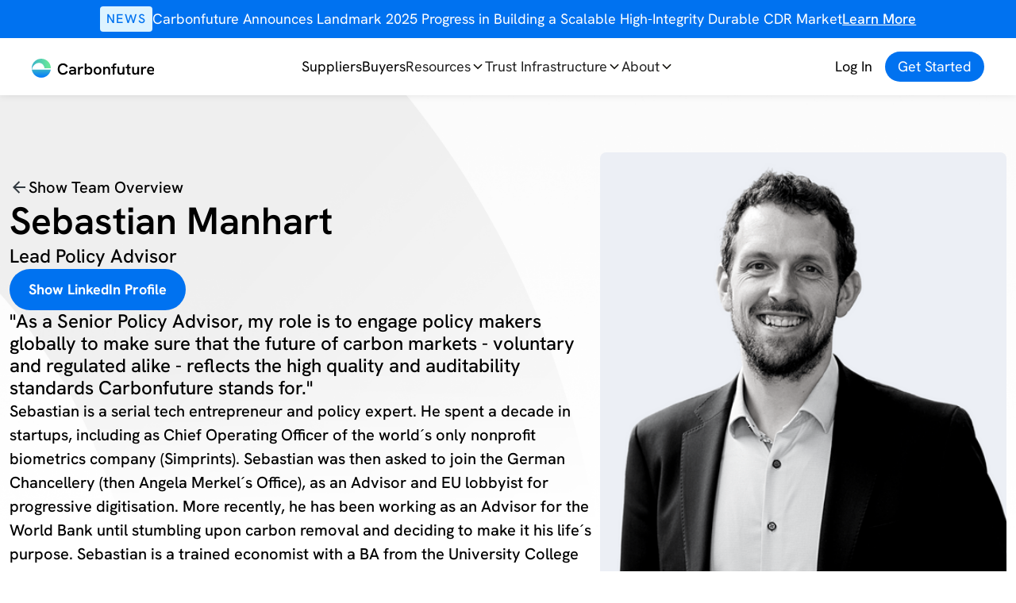

--- FILE ---
content_type: text/html
request_url: https://www.carbonfuture.earth/team/sebastian-manhart
body_size: 6557
content:
<!DOCTYPE html><!-- Last Published: Wed Jan 21 2026 14:47:47 GMT+0000 (Coordinated Universal Time) --><html data-wf-domain="www.carbonfuture.earth" data-wf-page="65fd680ade762e318dc272b0" data-wf-site="65fd680ade762e318dc2720f" lang="en" data-wf-collection="65fd680ade762e318dc27279" data-wf-item-slug="sebastian-manhart"><head><meta charset="utf-8"/><title>Carbonfuture</title><meta content="width=device-width, initial-scale=1" name="viewport"/><link href="https://cdn.prod.website-files.com/65fd680ade762e318dc2720f/css/staging-carbonfuture-3ec7804d37c7f7a248.webflow.shared.f71e72e3e.css" rel="stylesheet" type="text/css" integrity="sha384-9x5y4+IVFpDZGiMKC+HSpakeU5iE01CIA5xe53l5Vm8HIAuqwz7pQ0c8LElOe/JS" crossorigin="anonymous"/><link href="https://fonts.googleapis.com" rel="preconnect"/><link href="https://fonts.gstatic.com" rel="preconnect" crossorigin="anonymous"/><script src="https://ajax.googleapis.com/ajax/libs/webfont/1.6.26/webfont.js" type="text/javascript"></script><script type="text/javascript">WebFont.load({  google: {    families: ["Montserrat:100,100italic,200,200italic,300,300italic,400,400italic,500,500italic,600,600italic,700,700italic,800,800italic,900,900italic"]  }});</script><script type="text/javascript">!function(o,c){var n=c.documentElement,t=" w-mod-";n.className+=t+"js",("ontouchstart"in o||o.DocumentTouch&&c instanceof DocumentTouch)&&(n.className+=t+"touch")}(window,document);</script><link href="https://cdn.prod.website-files.com/64ba5349106fa4f36fccf129/64c76d07c56fe3924d137019_Favicon-32.png" rel="shortcut icon" type="image/x-icon"/><link href="https://cdn.prod.website-files.com/64ba5349106fa4f36fccf129/64c76d0a11175766da0be0ca_Favicon-256.png" rel="apple-touch-icon"/><script defer data-domain="carbonfuture-july-2023.webflow.io" src="https://plausible.io/js/script.tagged-events.js"></script>

<!-- Google Tag Manager -->
<script>(function(w,d,s,l,i){w[l]=w[l]||[];w[l].push({'gtm.start':
new Date().getTime(),event:'gtm.js'});var f=d.getElementsByTagName(s)[0],
j=d.createElement(s),dl=l!='dataLayer'?'&l='+l:'';j.async=true;j.src=
'https://www.googletagmanager.com/gtm.js?id='+i+dl;f.parentNode.insertBefore(j,f);
})(window,document,'script','dataLayer','GTM-NGKS625T');</script>
<!-- End Google Tag Manager -->

<!-- Digital Sparks Cookie Consent -->
<script async src="https://cdn.jsdelivr.net/npm/@finsweet/cookie-consent@1/fs-cc.js" fs-cc-mode="opt-in"></script>
<script async src="https://cdn.jsdelivr.net/gh/digital-sparks/cookie-consent-boost@1/dist/index.js"></script>
<!-- Digital Sparks Cookie Consent --></head><body data-w-id="64c380542e110fd8a65cecb4" class="carbonfuture"><div class="w2-1-navbar-wrapper fixed-nav"><div data-w-id="01c06fe2-d475-e01b-e226-93b48ab3c540" class="notification-bar w-dyn-list"><div role="list" class="collection-list-notification w-dyn-items"><div role="listitem" class="w-dyn-item"><div class="row row-notification"><div class="label label-small">News</div><div class="notification-text-wrapper"><div class="notification-text-mover"><p class="paragraph paragraph-white notification">Carbonfuture Announces Landmark 2025 Progress in Building a Scalable High-Integrity Durable CDR Market</p><p class="paragraph paragraph-white notification _2nd">Carbonfuture Announces Landmark 2025 Progress in Building a Scalable High-Integrity Durable CDR Market</p></div></div><a href="https://www.carbonfuture.com/2025-year-end-announcement" class="link-block notification w-inline-block"><p class="paragraph paragraph-white paragraph-white-link">Learn More</p></a></div></div></div></div><div class="w2-1-nav-container"><div data-animation="default" data-collapse="medium" data-duration="400" data-easing="ease" data-easing2="ease" role="banner" class="navbar-2-1 w-nav"><div class="navbar-row"><a href="/" class="w-inline-block"><img alt="" src="https://cdn.prod.website-files.com/65fd680ade762e318dc2720f/67a09c61b1ad3f515415bb3a_CarbonfutureLogo.svg" class="nav-logo height-24px"/></a><nav role="navigation" class="nav-menu-5 w-nav-menu"><div class="nav-links-3"><a href="/" class="mobile-logo w-inline-block"><img src="https://cdn.prod.website-files.com/65fd680ade762e318dc2720f/67a09c61b1ad3f515415bb3a_CarbonfutureLogo.svg" loading="lazy" alt="" class="mobile-logo-image"/></a><a href="/suppliers" class="nav-link-3 w-nav-link">Suppliers</a><a href="/buyers" class="nav-link-3 w-nav-link">Buyers</a><div data-delay="150" data-hover="true" class="nav-link-dropdown-2 w-dropdown"><div class="dropdown-toggle-4 w-dropdown-toggle"><div>Resources</div><div class="dropdown-arrow-wrapper"><img alt="" src="https://cdn.prod.website-files.com/678fa5bff876e1104bb38426/678fa5bff876e1104bb3859c_interface-icon-chevron-down.svg" class="dropdown-arrow-icon"/><img alt="" src="https://cdn.prod.website-files.com/678fa5bff876e1104bb38426/678fa5bff876e1104bb3859c_interface-icon-chevron-down.svg" class="dropdown-arrow-icon"/></div></div><nav class="dropdown-list-wrapper w-dropdown-list"><div class="dropdown-wide-2"><div class="link-menu-2"><div class="bold-text-6">Resources</div><a href="/magazine" class="menu-link-item-3">Blog</a><a href="/resources" class="menu-link-item-3">Guides</a><a href="/webinars" class="menu-link-item-3">Webinars</a><a href="/case-studies" class="menu-link-item-3">Case Studies</a><a href="/cdr-insights/cdr-insights" class="menu-link-item-3">Carbon Removal</a><a href="/due-diligence" class="menu-link-item-3">What is Due Diligence?</a><a href="https://www.carbonfuture.com/cdr-insights/what-is-mrv-in-carbon-removal" class="menu-link-item-3">What is MRV?</a><a href="/faq" class="menu-link-item-3">FAQ</a></div><div class="dropdown-promo"><a href="https://www.carbonfuture.com/resources/the-carbon-removal-budget-toolkit-a-smart-guide-for-sustainability-leaders" class="w-inline-block"><div class="dropdown-box"><img sizes="100vw" srcset="https://cdn.prod.website-files.com/65fd680ade762e318dc2720f/68ada72fe5cde3d99e4e4b45_Budget-Guide-Cover-Full-1200x1200-p-500.jpg 500w, https://cdn.prod.website-files.com/65fd680ade762e318dc2720f/68ada72fe5cde3d99e4e4b45_Budget-Guide-Cover-Full-1200x1200-p-800.jpg 800w, https://cdn.prod.website-files.com/65fd680ade762e318dc2720f/68ada72fe5cde3d99e4e4b45_Budget-Guide-Cover-Full-1200x1200-p-1080.jpg 1080w, https://cdn.prod.website-files.com/65fd680ade762e318dc2720f/68ada72fe5cde3d99e4e4b45_Budget-Guide-Cover-Full-1200x1200.jpg 1200w" alt="" src="https://cdn.prod.website-files.com/65fd680ade762e318dc2720f/68ada72fe5cde3d99e4e4b45_Budget-Guide-Cover-Full-1200x1200.jpg"/></div></a></div></div></nav></div><div data-delay="150" data-hover="true" data-w-id="6466e1d1-ee9b-cd76-9e36-828f13aacc2d" class="nav-link-dropdown-2 w-dropdown"><div class="dropdown-toggle-4 w-dropdown-toggle"><div>Trust Infrastructure</div><div class="dropdown-arrow-wrapper"><img alt="" src="https://cdn.prod.website-files.com/678fa5bff876e1104bb38426/678fa5bff876e1104bb3859c_interface-icon-chevron-down.svg" class="dropdown-arrow-icon"/><img alt="" src="https://cdn.prod.website-files.com/678fa5bff876e1104bb38426/678fa5bff876e1104bb3859c_interface-icon-chevron-down.svg" class="dropdown-arrow-icon"/></div></div><nav class="dropdown-list-wrapper w-dropdown-list"><div class="dropdown-wide-2"><div class="link-menu-2"><div class="bold-text-6">Trust Infrastructure</div><a href="/products" class="menu-link-item-3">Overview</a><a href="/products/api" class="menu-link-item-3">API</a></div><div class="dropdown-promo"><a href="/products" class="w-inline-block"><div class="dropdown-box"><img sizes="100vw" srcset="https://cdn.prod.website-files.com/65fd680ade762e318dc2720f/67c4bb00d8904c0b0b826bcf_ProductTeaser-p-500.jpg 500w, https://cdn.prod.website-files.com/65fd680ade762e318dc2720f/67c4bb00d8904c0b0b826bcf_ProductTeaser.jpg 600w" alt="" src="https://cdn.prod.website-files.com/65fd680ade762e318dc2720f/67c4bb00d8904c0b0b826bcf_ProductTeaser.jpg"/></div></a></div></div></nav></div><div data-delay="150" data-hover="true" class="nav-link-dropdown-2 w-dropdown"><div class="dropdown-toggle-4 w-dropdown-toggle"><div>About</div><div class="dropdown-arrow-wrapper"><img alt="" src="https://cdn.prod.website-files.com/678fa5bff876e1104bb38426/678fa5bff876e1104bb3859c_interface-icon-chevron-down.svg" class="dropdown-arrow-icon"/><img alt="" src="https://cdn.prod.website-files.com/678fa5bff876e1104bb38426/678fa5bff876e1104bb3859c_interface-icon-chevron-down.svg" class="dropdown-arrow-icon"/></div></div><nav class="dropdown-list-wrapper w-dropdown-list"><div class="dropdown-wide-2"><div class="link-menu-2"><div class="bold-text-6">About</div><a href="/company" class="menu-link-item-3">Company</a><a href="/trust" class="menu-link-item-3">Trust</a><a href="/careers" class="menu-link-item-3">Careers</a><a href="/partner" class="menu-link-item-3">Partners</a></div><div class="dropdown-promo"><a href="/company" class="w-inline-block"><div class="dropdown-box"><img sizes="100vw" srcset="https://cdn.prod.website-files.com/65fd680ade762e318dc2720f/67c4b93bac7bc682063bc82a_CompanyPhoto-p-500.jpg 500w, https://cdn.prod.website-files.com/65fd680ade762e318dc2720f/67c4b93bac7bc682063bc82a_CompanyPhoto.jpg 600w" alt="" src="https://cdn.prod.website-files.com/65fd680ade762e318dc2720f/67c4b93bac7bc682063bc82a_CompanyPhoto.jpg"/></div></a></div></div></nav></div><div class="moblie-nav-buttons"><div class="navbar-right-contents-2"><div class="nav-button"><a href="/buyers/contact" class="button-3 w-inline-block"><div>Get Started</div></a></div><div class="nav-button"><a href="https://platform.carbonfuture.earth/login" target="_blank" class="button-3 secondary w-inline-block"><div>Log In</div></a></div></div></div></div></nav><div class="dropdown-screen"></div><div class="navbar-right-contents-2"><div class="nav-button hide-nav-button"><a href="https://platform.carbonfuture.earth/login" target="_blank" class="button-3 small secondary w-inline-block"><div class="no-wrap">Log In</div></a></div><div class="nav-button hide-nav-button"><a href="/buyers/contact" class="button-3 small w-inline-block"><div class="text-block-15">Get Started</div></a></div><div class="menu-button-7 w-nav-button"><div class="menu-button-wrapper-2"><div class="menu-button-horziontal"><div class="menu-button-horizontal-line line-1"></div><div class="menu-button-horizontal-line line-1"></div><div class="menu-button-horizontal-line line-1"></div></div><div class="menu-button-cross"><div class="menu-button-cross-line line-1"></div><div class="menu-button-cross-line line-1"></div></div></div></div></div></div></div></div><img alt="" src="https://cdn.prod.website-files.com/65fd680ade762e318dc2720f/67a09c61b1ad3f515415bb37_icon-cross.svg" class="nav-menu-close"/></div><section data-w-id="1044bf3a-e393-87ca-6cac-8d58398322e4" class="header"><div class="row row-reverse"><img loading="lazy" width="787" alt="" src="https://cdn.prod.website-files.com/65fd680ade762e318dc27216/65fd680ade762e318dc2739a_645a4d8e4c6b2f1911213748_Sebastian%25202023.png" sizes="(max-width: 991px) 100vw, 787px" srcset="https://cdn.prod.website-files.com/65fd680ade762e318dc27216/65fd680ade762e318dc2739a_645a4d8e4c6b2f1911213748_Sebastian%2525202023-p-500.png 500w, https://cdn.prod.website-files.com/65fd680ade762e318dc27216/65fd680ade762e318dc2739a_645a4d8e4c6b2f1911213748_Sebastian%2525202023-p-800.png 800w, https://cdn.prod.website-files.com/65fd680ade762e318dc27216/65fd680ade762e318dc2739a_645a4d8e4c6b2f1911213748_Sebastian%2525202023-p-1080.png 1080w, https://cdn.prod.website-files.com/65fd680ade762e318dc27216/65fd680ade762e318dc2739a_645a4d8e4c6b2f1911213748_Sebastian%2525202023-p-1600.png 1600w, https://cdn.prod.website-files.com/65fd680ade762e318dc27216/65fd680ade762e318dc2739a_645a4d8e4c6b2f1911213748_Sebastian%25202023.png 1748w" class="image-header-team-member"/><div class="column"><a href="/company" class="link-block w-inline-block"><img src="https://cdn.prod.website-files.com/65fd680ade762e318dc2720f/65fd680ade762e318dc273d3_arrow-back-small.png" loading="lazy" width="24" alt=""/><div class="subline-m">Show Team Overview</div></a><div class="text-block"><h1 class="headline-l no-padding">Sebastian Manhart</h1><p class="subline-l">Lead Policy Advisor</p><a href="https://www.linkedin.com/in/sebastianmanhart/" target="_blank" class="button w-button">Show LinkedIn Profile</a></div><h2 class="headline-m headline-m-medium">&quot;As a Senior Policy Advisor, my role is to engage policy makers globally to make sure that the future of carbon markets - voluntary and regulated alike - reflects the high quality and auditability standards Carbonfuture stands for.&quot;</h2><h2 class="subline-m">Sebastian is a serial tech entrepreneur and policy expert. He spent a decade in startups, including as Chief Operating Officer of the world´s only nonprofit biometrics company (Simprints). Sebastian was then asked to join the German Chancellery (then Angela Merkel´s Office), as an Advisor and EU lobbyist for progressive digitisation. More recently, he has been working as an Advisor for the World Bank until stumbling upon carbon removal and deciding to make it his life´s purpose. Sebastian is a trained economist with a BA from the University College London, an MPhil from Cambridge University, and ExecEd from the Harvard Kennedy School of Government. When not working, you can find Sebastian dangling off cliffs or skiing with his dog.</h2></div></div></section><section class="footer"><div class="row"><div class="column column-top"><div class="text-block"><img src="https://cdn.prod.website-files.com/65fd680ade762e318dc2720f/65fd680ade762e318dc27285_carbonfuture-logo-white.png" loading="lazy" width="157" alt="Carbonfuture"/><h2 class="heading-9">Carbon Removal<br/>You Can Trust</h2><p class="paragraph white">At Carbonfuture, we build trust throughout the carbon removal journey with our rigorous, data-driven approach, ensuring unmatched quality and reliability of carbon removal.</p><div class="call-to-action"><a href="/buyers/contact" class="button plausible-event-name--cta w-button">Get Started</a><a href="/newsletter" class="button button-secondary button-invert plausible-event-name--newsletter-button-click w-button">Sign Up for Our Newsletter</a></div></div></div><div class="column"><div class="footer-navigation"><div class="footer-list"><a href="#" class="footer-link footer-header">Services</a><a href="/buyers" class="footer-link">For Buyers</a><a href="/suppliers" class="footer-link">For Suppliers</a><a href="/products" class="footer-link">Products</a><a href="https://platform.carbonfuture.earth/login" target="_blank" class="footer-link">My Account</a></div><div class="footer-list"><a href="#" class="footer-link footer-header">About</a><a href="/company" class="footer-link">Company</a><a href="/trust" class="footer-link">Trust</a><a href="/careers" class="footer-link">Careers</a><a href="/summit/carbonfuture-carbon-removal-summit-2024" class="footer-link">Summit 24</a><a href="/partner" class="footer-link">Partners</a><a href="https://cdn.prod.website-files.com/65fd680ade762e318dc2720f/686fdc0a81f3f116e3fcf77a_Carbonfuture_Climate.Impact.Report.2023.pdf" target="_blank" class="footer-link">Climate Impact Report</a></div><div class="footer-list"><a href="#" class="footer-link footer-header">Locations</a><a href="https://goo.gl/maps/m9m2TTeSD4WEvzMe7" target="_blank" class="footer-link">Freiburg (Germany)</a><a href="https://goo.gl/maps/zJj4qf2PGav9Aucb7" target="_blank" class="footer-link">Zurich (Switzerland)</a><a href="https://maps.app.goo.gl/qShCJ24QbEf5pLiB9" target="_blank" class="footer-link">San Francisco (USA)</a></div><div class="footer-list"><a href="#" class="footer-link footer-header">RESOurces</a><a href="/magazine" class="footer-link">Blog</a><a href="/resources" class="footer-link">Guides</a><a href="/webinars" class="footer-link">Webinars</a><a href="/case-studies" class="footer-link">Case Studies</a><a href="/cdr-insights/cdr-insights" class="footer-link">Carbon Removal</a><a href="/press" class="footer-link">Press</a><a href="/faq" class="footer-link">FAQ</a></div><div class="footer-list"><a href="#" class="footer-link footer-header">Contact</a><a href="/contact" class="footer-link">Contact</a><a href="https://www.linkedin.com/company/carbonfuture" target="_blank" class="footer-link">LinkedIn</a><a href="https://twitter.com/i/flow/login?redirect_after_login=%2Fcarbonfuture_" target="_blank" class="footer-link">Twitter</a><a href="https://youtube.com/@Carbonfuture?si=gMxg8kjbei_1RFPs" target="_blank" class="footer-link">YouTube</a></div></div><div class="footer-legal"><div>Copyright 2025 Carbonfuture GmbH</div><a href="/legal/privacy-policy" class="footer-link">Privacy Policy</a><a href="/legal/legal-notice" class="footer-link">Legal Notice</a></div></div></div><div fs-cc-display="block" fs-cc="banner" class="fs-cc-banner_component"><div class="fs-cc-styles"><div class="fs-cc-default_maxwidth"></div><div class="fs-cc-default_background"></div><div class="fs-cc-default_padding"></div><div class="fs-cc-default_radius"></div><div class="fs-cc-default_border"></div><div class="fs-cc-default_hide-all"></div><div class="fs-cc-default_styles w-embed"><style>

.fs-cc-button-line-wrap {
	padding-top: 0rem !important;
  padding-bottom: 0rem !important;
}

.fs-cc-horizontal-line {
  border-top-style: none !important;
  border-right-style: none !important;
  border-left-style: none !important;
}

</style></div></div><div class="fs-cc-banner_modal fs-cc-default_radius fs-cc-default_border fs-cc-default_maxwidth fs-cc-default_background"><a fs-cc="deny" href="#" class="fs-cc-modal_close-button w-inline-block"><div class="fs-cc-screenreader-only">Close Cookie Popup</div><div class="fs-cc-modal_close-button-line"></div><div class="fs-cc-modal_close-button-line is-second"></div></a><div class="fs-cc-modal_wrapper fs-cc-default_padding"><div class="fs-cc-modal_title">Cookie Preferences</div><div class="fs-cc-modal_description">By clicking “Accept All”, you agree to the storing of cookies on your device to enhance site navigation, analyze site usage and assist in our marketing efforts as outlined in our <a href="/legal/privacy-policy" target="_blank" class="fs-cc-modal_link">privacy policy</a>.</div><div class="fs-cc-modal_prefs w-form"><form id="ck-form" name="wf-form-ck-form" data-name="ck-form" method="get" class="fs-cc-prefs_wrapper" data-wf-page-id="65fd680ade762e318dc272b0" data-wf-element-id="c3dd887b-9cc9-7b44-9719-221180e7ff27"><div class="fs-cc-prefs_option"><div class="fs-cc-prefs_checkbox w-clearfix"><div class="fs-cc-prefs_checkbox-toggle is-required"></div><div class="fs-cc-prefs_checkbox-label">Strictly Necessary (Always Active)</div></div><div class="fs-cc-prefs_description">Cookies required to enable basic website functionality.</div></div><div class="fs-cc-prefs_option"><label class="w-checkbox fs-cc-prefs_checkbox w-clearfix"><div class="w-checkbox-input w-checkbox-input--inputType-custom fs-cc-prefs_checkbox-toggle"></div><input type="checkbox" name="Fs-Analytics" id="fs__analytics" data-name="Fs Analytics" fs-cc-checkbox="analytics" style="opacity:0;position:absolute;z-index:-1"/><span for="Fs-Analytics" class="fs-cc-prefs_checkbox-label w-form-label">Analytics<br/></span></label><div class="fs-cc-prefs_description">Cookies helping us understand how this website performs, how visitors interact with the site, and whether there may be technical issues.</div></div><div class="fs-cc-prefs_option"><label class="w-checkbox fs-cc-prefs_checkbox w-clearfix"><div class="w-checkbox-input w-checkbox-input--inputType-custom fs-cc-prefs_checkbox-toggle"></div><input type="checkbox" name="Fs-Marketing" id="fs__marketing" data-name="Fs Marketing" fs-cc-checkbox="marketing" style="opacity:0;position:absolute;z-index:-1"/><span for="Fs-Marketing" class="fs-cc-prefs_checkbox-label w-form-label">Marketing</span></label><div class="fs-cc-prefs_description">Cookies used to deliver advertising that is more relevant to you and your interests.</div></div><div class="fs-cc-prefs_option"><label class="w-checkbox fs-cc-prefs_checkbox w-clearfix"><div class="w-checkbox-input w-checkbox-input--inputType-custom fs-cc-prefs_checkbox-toggle"></div><input type="checkbox" name="Fs-Personalization" id="fs__personalization" data-name="Fs Personalization" fs-cc-checkbox="personalization" style="opacity:0;position:absolute;z-index:-1"/><span for="Fs-Personalization" class="fs-cc-prefs_checkbox-label w-form-label">Personalization<br/></span></label><div class="fs-cc-prefs_description">Cookies allowing the website to remember choices you make (such as your user name, language, or the region you are in).</div></div></form><div class="fs-cc-default_hide-all w-form-done"></div><div class="fs-cc-default_hide-all w-form-fail"></div></div></div><div class="fs-cc-modal_buttons fs-cc-default_padding fs-cc-default_radius fs-cc-default_background"><div class="fs-cc-button-line-wrap fs-cc-default_padding"><div class="fs-cc-horizontal-line fs-cc-default_border"></div></div><a data-w-id="c3dd887b-9cc9-7b44-9719-221180e7ff4b" href="#" class="fs-cc-button fs-cc-is-secondary w-inline-block"><div class="fs-cc-button_text">Customize</div></a><a fs-cc="submit" href="#" class="fs-cc-button fs-cc-is-secondary fs-cc-default_hide-all w-inline-block"><div class="fs-cc-button_text">Save</div></a><div class="fs-cc-button_actions"><a fs-cc="deny" href="#" class="fs-cc-button w-inline-block"><div class="fs-cc-button_text">Decline All</div></a><a fs-cc="allow" href="#" class="fs-cc-button w-inline-block"><div class="fs-cc-button_text">Accept All</div></a></div></div></div></div></section><script src="https://d3e54v103j8qbb.cloudfront.net/js/jquery-3.5.1.min.dc5e7f18c8.js?site=65fd680ade762e318dc2720f" type="text/javascript" integrity="sha256-9/aliU8dGd2tb6OSsuzixeV4y/faTqgFtohetphbbj0=" crossorigin="anonymous"></script><script src="https://cdn.prod.website-files.com/65fd680ade762e318dc2720f/js/webflow.schunk.36b8fb49256177c8.js" type="text/javascript" integrity="sha384-4abIlA5/v7XaW1HMXKBgnUuhnjBYJ/Z9C1OSg4OhmVw9O3QeHJ/qJqFBERCDPv7G" crossorigin="anonymous"></script><script src="https://cdn.prod.website-files.com/65fd680ade762e318dc2720f/js/webflow.schunk.7b0d6df203e1f9a0.js" type="text/javascript" integrity="sha384-mAGJ/9APbUQkJZL2dlkBo/+BSynvUJFDVhyhGbBQBAzKvFvuzrOqBeNkHxUQH/MJ" crossorigin="anonymous"></script><script src="https://cdn.prod.website-files.com/65fd680ade762e318dc2720f/js/webflow.1a1e618b.c4948c6ed9f35e31.js" type="text/javascript" integrity="sha384-pEx3E8KefIWXMjzUtl9KpM+OzcAxGrlegEkGe4yxuVkUHSoZriFG9WHNU9yGwKCk" crossorigin="anonymous"></script></body></html>

--- FILE ---
content_type: text/css
request_url: https://cdn.prod.website-files.com/65fd680ade762e318dc2720f/css/staging-carbonfuture-3ec7804d37c7f7a248.webflow.shared.f71e72e3e.css
body_size: 76624
content:
html {
  -webkit-text-size-adjust: 100%;
  -ms-text-size-adjust: 100%;
  font-family: sans-serif;
}

body {
  margin: 0;
}

article, aside, details, figcaption, figure, footer, header, hgroup, main, menu, nav, section, summary {
  display: block;
}

audio, canvas, progress, video {
  vertical-align: baseline;
  display: inline-block;
}

audio:not([controls]) {
  height: 0;
  display: none;
}

[hidden], template {
  display: none;
}

a {
  background-color: #0000;
}

a:active, a:hover {
  outline: 0;
}

abbr[title] {
  border-bottom: 1px dotted;
}

b, strong {
  font-weight: bold;
}

dfn {
  font-style: italic;
}

h1 {
  margin: .67em 0;
  font-size: 2em;
}

mark {
  color: #000;
  background: #ff0;
}

small {
  font-size: 80%;
}

sub, sup {
  vertical-align: baseline;
  font-size: 75%;
  line-height: 0;
  position: relative;
}

sup {
  top: -.5em;
}

sub {
  bottom: -.25em;
}

img {
  border: 0;
}

svg:not(:root) {
  overflow: hidden;
}

hr {
  box-sizing: content-box;
  height: 0;
}

pre {
  overflow: auto;
}

code, kbd, pre, samp {
  font-family: monospace;
  font-size: 1em;
}

button, input, optgroup, select, textarea {
  color: inherit;
  font: inherit;
  margin: 0;
}

button {
  overflow: visible;
}

button, select {
  text-transform: none;
}

button, html input[type="button"], input[type="reset"] {
  -webkit-appearance: button;
  cursor: pointer;
}

button[disabled], html input[disabled] {
  cursor: default;
}

button::-moz-focus-inner, input::-moz-focus-inner {
  border: 0;
  padding: 0;
}

input {
  line-height: normal;
}

input[type="checkbox"], input[type="radio"] {
  box-sizing: border-box;
  padding: 0;
}

input[type="number"]::-webkit-inner-spin-button, input[type="number"]::-webkit-outer-spin-button {
  height: auto;
}

input[type="search"] {
  -webkit-appearance: none;
}

input[type="search"]::-webkit-search-cancel-button, input[type="search"]::-webkit-search-decoration {
  -webkit-appearance: none;
}

legend {
  border: 0;
  padding: 0;
}

textarea {
  overflow: auto;
}

optgroup {
  font-weight: bold;
}

table {
  border-collapse: collapse;
  border-spacing: 0;
}

td, th {
  padding: 0;
}

@font-face {
  font-family: webflow-icons;
  src: url("[data-uri]") format("truetype");
  font-weight: normal;
  font-style: normal;
}

[class^="w-icon-"], [class*=" w-icon-"] {
  speak: none;
  font-variant: normal;
  text-transform: none;
  -webkit-font-smoothing: antialiased;
  -moz-osx-font-smoothing: grayscale;
  font-style: normal;
  font-weight: normal;
  line-height: 1;
  font-family: webflow-icons !important;
}

.w-icon-slider-right:before {
  content: "";
}

.w-icon-slider-left:before {
  content: "";
}

.w-icon-nav-menu:before {
  content: "";
}

.w-icon-arrow-down:before, .w-icon-dropdown-toggle:before {
  content: "";
}

.w-icon-file-upload-remove:before {
  content: "";
}

.w-icon-file-upload-icon:before {
  content: "";
}

* {
  box-sizing: border-box;
}

html {
  height: 100%;
}

body {
  color: #333;
  background-color: #fff;
  min-height: 100%;
  margin: 0;
  font-family: Arial, sans-serif;
  font-size: 14px;
  line-height: 20px;
}

img {
  vertical-align: middle;
  max-width: 100%;
  display: inline-block;
}

html.w-mod-touch * {
  background-attachment: scroll !important;
}

.w-block {
  display: block;
}

.w-inline-block {
  max-width: 100%;
  display: inline-block;
}

.w-clearfix:before, .w-clearfix:after {
  content: " ";
  grid-area: 1 / 1 / 2 / 2;
  display: table;
}

.w-clearfix:after {
  clear: both;
}

.w-hidden {
  display: none;
}

.w-button {
  color: #fff;
  line-height: inherit;
  cursor: pointer;
  background-color: #3898ec;
  border: 0;
  border-radius: 0;
  padding: 9px 15px;
  text-decoration: none;
  display: inline-block;
}

input.w-button {
  -webkit-appearance: button;
}

html[data-w-dynpage] [data-w-cloak] {
  color: #0000 !important;
}

.w-code-block {
  margin: unset;
}

pre.w-code-block code {
  all: inherit;
}

.w-optimization {
  display: contents;
}

.w-webflow-badge, .w-webflow-badge > img {
  box-sizing: unset;
  width: unset;
  height: unset;
  max-height: unset;
  max-width: unset;
  min-height: unset;
  min-width: unset;
  margin: unset;
  padding: unset;
  float: unset;
  clear: unset;
  border: unset;
  border-radius: unset;
  background: unset;
  background-image: unset;
  background-position: unset;
  background-size: unset;
  background-repeat: unset;
  background-origin: unset;
  background-clip: unset;
  background-attachment: unset;
  background-color: unset;
  box-shadow: unset;
  transform: unset;
  direction: unset;
  font-family: unset;
  font-weight: unset;
  color: unset;
  font-size: unset;
  line-height: unset;
  font-style: unset;
  font-variant: unset;
  text-align: unset;
  letter-spacing: unset;
  -webkit-text-decoration: unset;
  text-decoration: unset;
  text-indent: unset;
  text-transform: unset;
  list-style-type: unset;
  text-shadow: unset;
  vertical-align: unset;
  cursor: unset;
  white-space: unset;
  word-break: unset;
  word-spacing: unset;
  word-wrap: unset;
  transition: unset;
}

.w-webflow-badge {
  white-space: nowrap;
  cursor: pointer;
  box-shadow: 0 0 0 1px #0000001a, 0 1px 3px #0000001a;
  visibility: visible !important;
  opacity: 1 !important;
  z-index: 2147483647 !important;
  color: #aaadb0 !important;
  overflow: unset !important;
  background-color: #fff !important;
  border-radius: 3px !important;
  width: auto !important;
  height: auto !important;
  margin: 0 !important;
  padding: 6px !important;
  font-size: 12px !important;
  line-height: 14px !important;
  text-decoration: none !important;
  display: inline-block !important;
  position: fixed !important;
  inset: auto 12px 12px auto !important;
  transform: none !important;
}

.w-webflow-badge > img {
  position: unset;
  visibility: unset !important;
  opacity: 1 !important;
  vertical-align: middle !important;
  display: inline-block !important;
}

h1, h2, h3, h4, h5, h6 {
  margin-bottom: 10px;
  font-weight: bold;
}

h1 {
  margin-top: 20px;
  font-size: 38px;
  line-height: 44px;
}

h2 {
  margin-top: 20px;
  font-size: 32px;
  line-height: 36px;
}

h3 {
  margin-top: 20px;
  font-size: 24px;
  line-height: 30px;
}

h4 {
  margin-top: 10px;
  font-size: 18px;
  line-height: 24px;
}

h5 {
  margin-top: 10px;
  font-size: 14px;
  line-height: 20px;
}

h6 {
  margin-top: 10px;
  font-size: 12px;
  line-height: 18px;
}

p {
  margin-top: 0;
  margin-bottom: 10px;
}

blockquote {
  border-left: 5px solid #e2e2e2;
  margin: 0 0 10px;
  padding: 10px 20px;
  font-size: 18px;
  line-height: 22px;
}

figure {
  margin: 0 0 10px;
}

figcaption {
  text-align: center;
  margin-top: 5px;
}

ul, ol {
  margin-top: 0;
  margin-bottom: 10px;
  padding-left: 40px;
}

.w-list-unstyled {
  padding-left: 0;
  list-style: none;
}

.w-embed:before, .w-embed:after {
  content: " ";
  grid-area: 1 / 1 / 2 / 2;
  display: table;
}

.w-embed:after {
  clear: both;
}

.w-video {
  width: 100%;
  padding: 0;
  position: relative;
}

.w-video iframe, .w-video object, .w-video embed {
  border: none;
  width: 100%;
  height: 100%;
  position: absolute;
  top: 0;
  left: 0;
}

fieldset {
  border: 0;
  margin: 0;
  padding: 0;
}

button, [type="button"], [type="reset"] {
  cursor: pointer;
  -webkit-appearance: button;
  border: 0;
}

.w-form {
  margin: 0 0 15px;
}

.w-form-done {
  text-align: center;
  background-color: #ddd;
  padding: 20px;
  display: none;
}

.w-form-fail {
  background-color: #ffdede;
  margin-top: 10px;
  padding: 10px;
  display: none;
}

label {
  margin-bottom: 5px;
  font-weight: bold;
  display: block;
}

.w-input, .w-select {
  color: #333;
  vertical-align: middle;
  background-color: #fff;
  border: 1px solid #ccc;
  width: 100%;
  height: 38px;
  margin-bottom: 10px;
  padding: 8px 12px;
  font-size: 14px;
  line-height: 1.42857;
  display: block;
}

.w-input::placeholder, .w-select::placeholder {
  color: #999;
}

.w-input:focus, .w-select:focus {
  border-color: #3898ec;
  outline: 0;
}

.w-input[disabled], .w-select[disabled], .w-input[readonly], .w-select[readonly], fieldset[disabled] .w-input, fieldset[disabled] .w-select {
  cursor: not-allowed;
}

.w-input[disabled]:not(.w-input-disabled), .w-select[disabled]:not(.w-input-disabled), .w-input[readonly], .w-select[readonly], fieldset[disabled]:not(.w-input-disabled) .w-input, fieldset[disabled]:not(.w-input-disabled) .w-select {
  background-color: #eee;
}

textarea.w-input, textarea.w-select {
  height: auto;
}

.w-select {
  background-color: #f3f3f3;
}

.w-select[multiple] {
  height: auto;
}

.w-form-label {
  cursor: pointer;
  margin-bottom: 0;
  font-weight: normal;
  display: inline-block;
}

.w-radio {
  margin-bottom: 5px;
  padding-left: 20px;
  display: block;
}

.w-radio:before, .w-radio:after {
  content: " ";
  grid-area: 1 / 1 / 2 / 2;
  display: table;
}

.w-radio:after {
  clear: both;
}

.w-radio-input {
  float: left;
  margin: 3px 0 0 -20px;
  line-height: normal;
}

.w-file-upload {
  margin-bottom: 10px;
  display: block;
}

.w-file-upload-input {
  opacity: 0;
  z-index: -100;
  width: .1px;
  height: .1px;
  position: absolute;
  overflow: hidden;
}

.w-file-upload-default, .w-file-upload-uploading, .w-file-upload-success {
  color: #333;
  display: inline-block;
}

.w-file-upload-error {
  margin-top: 10px;
  display: block;
}

.w-file-upload-default.w-hidden, .w-file-upload-uploading.w-hidden, .w-file-upload-error.w-hidden, .w-file-upload-success.w-hidden {
  display: none;
}

.w-file-upload-uploading-btn {
  cursor: pointer;
  background-color: #fafafa;
  border: 1px solid #ccc;
  margin: 0;
  padding: 8px 12px;
  font-size: 14px;
  font-weight: normal;
  display: flex;
}

.w-file-upload-file {
  background-color: #fafafa;
  border: 1px solid #ccc;
  flex-grow: 1;
  justify-content: space-between;
  margin: 0;
  padding: 8px 9px 8px 11px;
  display: flex;
}

.w-file-upload-file-name {
  font-size: 14px;
  font-weight: normal;
  display: block;
}

.w-file-remove-link {
  cursor: pointer;
  width: auto;
  height: auto;
  margin-top: 3px;
  margin-left: 10px;
  padding: 3px;
  display: block;
}

.w-icon-file-upload-remove {
  margin: auto;
  font-size: 10px;
}

.w-file-upload-error-msg {
  color: #ea384c;
  padding: 2px 0;
  display: inline-block;
}

.w-file-upload-info {
  padding: 0 12px;
  line-height: 38px;
  display: inline-block;
}

.w-file-upload-label {
  cursor: pointer;
  background-color: #fafafa;
  border: 1px solid #ccc;
  margin: 0;
  padding: 8px 12px;
  font-size: 14px;
  font-weight: normal;
  display: inline-block;
}

.w-icon-file-upload-icon, .w-icon-file-upload-uploading {
  width: 20px;
  margin-right: 8px;
  display: inline-block;
}

.w-icon-file-upload-uploading {
  height: 20px;
}

.w-container {
  max-width: 940px;
  margin-left: auto;
  margin-right: auto;
}

.w-container:before, .w-container:after {
  content: " ";
  grid-area: 1 / 1 / 2 / 2;
  display: table;
}

.w-container:after {
  clear: both;
}

.w-container .w-row {
  margin-left: -10px;
  margin-right: -10px;
}

.w-row:before, .w-row:after {
  content: " ";
  grid-area: 1 / 1 / 2 / 2;
  display: table;
}

.w-row:after {
  clear: both;
}

.w-row .w-row {
  margin-left: 0;
  margin-right: 0;
}

.w-col {
  float: left;
  width: 100%;
  min-height: 1px;
  padding-left: 10px;
  padding-right: 10px;
  position: relative;
}

.w-col .w-col {
  padding-left: 0;
  padding-right: 0;
}

.w-col-1 {
  width: 8.33333%;
}

.w-col-2 {
  width: 16.6667%;
}

.w-col-3 {
  width: 25%;
}

.w-col-4 {
  width: 33.3333%;
}

.w-col-5 {
  width: 41.6667%;
}

.w-col-6 {
  width: 50%;
}

.w-col-7 {
  width: 58.3333%;
}

.w-col-8 {
  width: 66.6667%;
}

.w-col-9 {
  width: 75%;
}

.w-col-10 {
  width: 83.3333%;
}

.w-col-11 {
  width: 91.6667%;
}

.w-col-12 {
  width: 100%;
}

.w-hidden-main {
  display: none !important;
}

@media screen and (max-width: 991px) {
  .w-container {
    max-width: 728px;
  }

  .w-hidden-main {
    display: inherit !important;
  }

  .w-hidden-medium {
    display: none !important;
  }

  .w-col-medium-1 {
    width: 8.33333%;
  }

  .w-col-medium-2 {
    width: 16.6667%;
  }

  .w-col-medium-3 {
    width: 25%;
  }

  .w-col-medium-4 {
    width: 33.3333%;
  }

  .w-col-medium-5 {
    width: 41.6667%;
  }

  .w-col-medium-6 {
    width: 50%;
  }

  .w-col-medium-7 {
    width: 58.3333%;
  }

  .w-col-medium-8 {
    width: 66.6667%;
  }

  .w-col-medium-9 {
    width: 75%;
  }

  .w-col-medium-10 {
    width: 83.3333%;
  }

  .w-col-medium-11 {
    width: 91.6667%;
  }

  .w-col-medium-12 {
    width: 100%;
  }

  .w-col-stack {
    width: 100%;
    left: auto;
    right: auto;
  }
}

@media screen and (max-width: 767px) {
  .w-hidden-main, .w-hidden-medium {
    display: inherit !important;
  }

  .w-hidden-small {
    display: none !important;
  }

  .w-row, .w-container .w-row {
    margin-left: 0;
    margin-right: 0;
  }

  .w-col {
    width: 100%;
    left: auto;
    right: auto;
  }

  .w-col-small-1 {
    width: 8.33333%;
  }

  .w-col-small-2 {
    width: 16.6667%;
  }

  .w-col-small-3 {
    width: 25%;
  }

  .w-col-small-4 {
    width: 33.3333%;
  }

  .w-col-small-5 {
    width: 41.6667%;
  }

  .w-col-small-6 {
    width: 50%;
  }

  .w-col-small-7 {
    width: 58.3333%;
  }

  .w-col-small-8 {
    width: 66.6667%;
  }

  .w-col-small-9 {
    width: 75%;
  }

  .w-col-small-10 {
    width: 83.3333%;
  }

  .w-col-small-11 {
    width: 91.6667%;
  }

  .w-col-small-12 {
    width: 100%;
  }
}

@media screen and (max-width: 479px) {
  .w-container {
    max-width: none;
  }

  .w-hidden-main, .w-hidden-medium, .w-hidden-small {
    display: inherit !important;
  }

  .w-hidden-tiny {
    display: none !important;
  }

  .w-col {
    width: 100%;
  }

  .w-col-tiny-1 {
    width: 8.33333%;
  }

  .w-col-tiny-2 {
    width: 16.6667%;
  }

  .w-col-tiny-3 {
    width: 25%;
  }

  .w-col-tiny-4 {
    width: 33.3333%;
  }

  .w-col-tiny-5 {
    width: 41.6667%;
  }

  .w-col-tiny-6 {
    width: 50%;
  }

  .w-col-tiny-7 {
    width: 58.3333%;
  }

  .w-col-tiny-8 {
    width: 66.6667%;
  }

  .w-col-tiny-9 {
    width: 75%;
  }

  .w-col-tiny-10 {
    width: 83.3333%;
  }

  .w-col-tiny-11 {
    width: 91.6667%;
  }

  .w-col-tiny-12 {
    width: 100%;
  }
}

.w-widget {
  position: relative;
}

.w-widget-map {
  width: 100%;
  height: 400px;
}

.w-widget-map label {
  width: auto;
  display: inline;
}

.w-widget-map img {
  max-width: inherit;
}

.w-widget-map .gm-style-iw {
  text-align: center;
}

.w-widget-map .gm-style-iw > button {
  display: none !important;
}

.w-widget-twitter {
  overflow: hidden;
}

.w-widget-twitter-count-shim {
  vertical-align: top;
  text-align: center;
  background: #fff;
  border: 1px solid #758696;
  border-radius: 3px;
  width: 28px;
  height: 20px;
  display: inline-block;
  position: relative;
}

.w-widget-twitter-count-shim * {
  pointer-events: none;
  -webkit-user-select: none;
  user-select: none;
}

.w-widget-twitter-count-shim .w-widget-twitter-count-inner {
  text-align: center;
  color: #999;
  font-family: serif;
  font-size: 15px;
  line-height: 12px;
  position: relative;
}

.w-widget-twitter-count-shim .w-widget-twitter-count-clear {
  display: block;
  position: relative;
}

.w-widget-twitter-count-shim.w--large {
  width: 36px;
  height: 28px;
}

.w-widget-twitter-count-shim.w--large .w-widget-twitter-count-inner {
  font-size: 18px;
  line-height: 18px;
}

.w-widget-twitter-count-shim:not(.w--vertical) {
  margin-left: 5px;
  margin-right: 8px;
}

.w-widget-twitter-count-shim:not(.w--vertical).w--large {
  margin-left: 6px;
}

.w-widget-twitter-count-shim:not(.w--vertical):before, .w-widget-twitter-count-shim:not(.w--vertical):after {
  content: " ";
  pointer-events: none;
  border: solid #0000;
  width: 0;
  height: 0;
  position: absolute;
  top: 50%;
  left: 0;
}

.w-widget-twitter-count-shim:not(.w--vertical):before {
  border-width: 4px;
  border-color: #75869600 #5d6c7b #75869600 #75869600;
  margin-top: -4px;
  margin-left: -9px;
}

.w-widget-twitter-count-shim:not(.w--vertical).w--large:before {
  border-width: 5px;
  margin-top: -5px;
  margin-left: -10px;
}

.w-widget-twitter-count-shim:not(.w--vertical):after {
  border-width: 4px;
  border-color: #fff0 #fff #fff0 #fff0;
  margin-top: -4px;
  margin-left: -8px;
}

.w-widget-twitter-count-shim:not(.w--vertical).w--large:after {
  border-width: 5px;
  margin-top: -5px;
  margin-left: -9px;
}

.w-widget-twitter-count-shim.w--vertical {
  width: 61px;
  height: 33px;
  margin-bottom: 8px;
}

.w-widget-twitter-count-shim.w--vertical:before, .w-widget-twitter-count-shim.w--vertical:after {
  content: " ";
  pointer-events: none;
  border: solid #0000;
  width: 0;
  height: 0;
  position: absolute;
  top: 100%;
  left: 50%;
}

.w-widget-twitter-count-shim.w--vertical:before {
  border-width: 5px;
  border-color: #5d6c7b #75869600 #75869600;
  margin-left: -5px;
}

.w-widget-twitter-count-shim.w--vertical:after {
  border-width: 4px;
  border-color: #fff #fff0 #fff0;
  margin-left: -4px;
}

.w-widget-twitter-count-shim.w--vertical .w-widget-twitter-count-inner {
  font-size: 18px;
  line-height: 22px;
}

.w-widget-twitter-count-shim.w--vertical.w--large {
  width: 76px;
}

.w-background-video {
  color: #fff;
  height: 500px;
  position: relative;
  overflow: hidden;
}

.w-background-video > video {
  object-fit: cover;
  z-index: -100;
  background-position: 50%;
  background-size: cover;
  width: 100%;
  height: 100%;
  margin: auto;
  position: absolute;
  inset: -100%;
}

.w-background-video > video::-webkit-media-controls-start-playback-button {
  -webkit-appearance: none;
  display: none !important;
}

.w-background-video--control {
  background-color: #0000;
  padding: 0;
  position: absolute;
  bottom: 1em;
  right: 1em;
}

.w-background-video--control > [hidden] {
  display: none !important;
}

.w-slider {
  text-align: center;
  clear: both;
  -webkit-tap-highlight-color: #0000;
  tap-highlight-color: #0000;
  background: #ddd;
  height: 300px;
  position: relative;
}

.w-slider-mask {
  z-index: 1;
  white-space: nowrap;
  height: 100%;
  display: block;
  position: relative;
  left: 0;
  right: 0;
  overflow: hidden;
}

.w-slide {
  vertical-align: top;
  white-space: normal;
  text-align: left;
  width: 100%;
  height: 100%;
  display: inline-block;
  position: relative;
}

.w-slider-nav {
  z-index: 2;
  text-align: center;
  -webkit-tap-highlight-color: #0000;
  tap-highlight-color: #0000;
  height: 40px;
  margin: auto;
  padding-top: 10px;
  position: absolute;
  inset: auto 0 0;
}

.w-slider-nav.w-round > div {
  border-radius: 100%;
}

.w-slider-nav.w-num > div {
  font-size: inherit;
  line-height: inherit;
  width: auto;
  height: auto;
  padding: .2em .5em;
}

.w-slider-nav.w-shadow > div {
  box-shadow: 0 0 3px #3336;
}

.w-slider-nav-invert {
  color: #fff;
}

.w-slider-nav-invert > div {
  background-color: #2226;
}

.w-slider-nav-invert > div.w-active {
  background-color: #222;
}

.w-slider-dot {
  cursor: pointer;
  background-color: #fff6;
  width: 1em;
  height: 1em;
  margin: 0 3px .5em;
  transition: background-color .1s, color .1s;
  display: inline-block;
  position: relative;
}

.w-slider-dot.w-active {
  background-color: #fff;
}

.w-slider-dot:focus {
  outline: none;
  box-shadow: 0 0 0 2px #fff;
}

.w-slider-dot:focus.w-active {
  box-shadow: none;
}

.w-slider-arrow-left, .w-slider-arrow-right {
  cursor: pointer;
  color: #fff;
  -webkit-tap-highlight-color: #0000;
  tap-highlight-color: #0000;
  -webkit-user-select: none;
  user-select: none;
  width: 80px;
  margin: auto;
  font-size: 40px;
  position: absolute;
  inset: 0;
  overflow: hidden;
}

.w-slider-arrow-left [class^="w-icon-"], .w-slider-arrow-right [class^="w-icon-"], .w-slider-arrow-left [class*=" w-icon-"], .w-slider-arrow-right [class*=" w-icon-"] {
  position: absolute;
}

.w-slider-arrow-left:focus, .w-slider-arrow-right:focus {
  outline: 0;
}

.w-slider-arrow-left {
  z-index: 3;
  right: auto;
}

.w-slider-arrow-right {
  z-index: 4;
  left: auto;
}

.w-icon-slider-left, .w-icon-slider-right {
  width: 1em;
  height: 1em;
  margin: auto;
  inset: 0;
}

.w-slider-aria-label {
  clip: rect(0 0 0 0);
  border: 0;
  width: 1px;
  height: 1px;
  margin: -1px;
  padding: 0;
  position: absolute;
  overflow: hidden;
}

.w-slider-force-show {
  display: block !important;
}

.w-dropdown {
  text-align: left;
  z-index: 900;
  margin-left: auto;
  margin-right: auto;
  display: inline-block;
  position: relative;
}

.w-dropdown-btn, .w-dropdown-toggle, .w-dropdown-link {
  vertical-align: top;
  color: #222;
  text-align: left;
  white-space: nowrap;
  margin-left: auto;
  margin-right: auto;
  padding: 20px;
  text-decoration: none;
  position: relative;
}

.w-dropdown-toggle {
  -webkit-user-select: none;
  user-select: none;
  cursor: pointer;
  padding-right: 40px;
  display: inline-block;
}

.w-dropdown-toggle:focus {
  outline: 0;
}

.w-icon-dropdown-toggle {
  width: 1em;
  height: 1em;
  margin: auto 20px auto auto;
  position: absolute;
  top: 0;
  bottom: 0;
  right: 0;
}

.w-dropdown-list {
  background: #ddd;
  min-width: 100%;
  display: none;
  position: absolute;
}

.w-dropdown-list.w--open {
  display: block;
}

.w-dropdown-link {
  color: #222;
  padding: 10px 20px;
  display: block;
}

.w-dropdown-link.w--current {
  color: #0082f3;
}

.w-dropdown-link:focus {
  outline: 0;
}

@media screen and (max-width: 767px) {
  .w-nav-brand {
    padding-left: 10px;
  }
}

.w-lightbox-backdrop {
  cursor: auto;
  letter-spacing: normal;
  text-indent: 0;
  text-shadow: none;
  text-transform: none;
  visibility: visible;
  white-space: normal;
  word-break: normal;
  word-spacing: normal;
  word-wrap: normal;
  color: #fff;
  text-align: center;
  z-index: 2000;
  opacity: 0;
  -webkit-user-select: none;
  -moz-user-select: none;
  -webkit-tap-highlight-color: transparent;
  background: #000000e6;
  outline: 0;
  font-family: Helvetica Neue, Helvetica, Ubuntu, Segoe UI, Verdana, sans-serif;
  font-size: 17px;
  font-style: normal;
  font-weight: 300;
  line-height: 1.2;
  list-style: disc;
  position: fixed;
  inset: 0;
  -webkit-transform: translate(0);
}

.w-lightbox-backdrop, .w-lightbox-container {
  -webkit-overflow-scrolling: touch;
  height: 100%;
  overflow: auto;
}

.w-lightbox-content {
  height: 100vh;
  position: relative;
  overflow: hidden;
}

.w-lightbox-view {
  opacity: 0;
  width: 100vw;
  height: 100vh;
  position: absolute;
}

.w-lightbox-view:before {
  content: "";
  height: 100vh;
}

.w-lightbox-group, .w-lightbox-group .w-lightbox-view, .w-lightbox-group .w-lightbox-view:before {
  height: 86vh;
}

.w-lightbox-frame, .w-lightbox-view:before {
  vertical-align: middle;
  display: inline-block;
}

.w-lightbox-figure {
  margin: 0;
  position: relative;
}

.w-lightbox-group .w-lightbox-figure {
  cursor: pointer;
}

.w-lightbox-img {
  width: auto;
  max-width: none;
  height: auto;
}

.w-lightbox-image {
  float: none;
  max-width: 100vw;
  max-height: 100vh;
  display: block;
}

.w-lightbox-group .w-lightbox-image {
  max-height: 86vh;
}

.w-lightbox-caption {
  text-align: left;
  text-overflow: ellipsis;
  white-space: nowrap;
  background: #0006;
  padding: .5em 1em;
  position: absolute;
  bottom: 0;
  left: 0;
  right: 0;
  overflow: hidden;
}

.w-lightbox-embed {
  width: 100%;
  height: 100%;
  position: absolute;
  inset: 0;
}

.w-lightbox-control {
  cursor: pointer;
  background-position: center;
  background-repeat: no-repeat;
  background-size: 24px;
  width: 4em;
  transition: all .3s;
  position: absolute;
  top: 0;
}

.w-lightbox-left {
  background-image: url("[data-uri]");
  display: none;
  bottom: 0;
  left: 0;
}

.w-lightbox-right {
  background-image: url("[data-uri]");
  display: none;
  bottom: 0;
  right: 0;
}

.w-lightbox-close {
  background-image: url("[data-uri]");
  background-size: 18px;
  height: 2.6em;
  right: 0;
}

.w-lightbox-strip {
  white-space: nowrap;
  padding: 0 1vh;
  line-height: 0;
  position: absolute;
  bottom: 0;
  left: 0;
  right: 0;
  overflow: auto hidden;
}

.w-lightbox-item {
  box-sizing: content-box;
  cursor: pointer;
  width: 10vh;
  padding: 2vh 1vh;
  display: inline-block;
  -webkit-transform: translate3d(0, 0, 0);
}

.w-lightbox-active {
  opacity: .3;
}

.w-lightbox-thumbnail {
  background: #222;
  height: 10vh;
  position: relative;
  overflow: hidden;
}

.w-lightbox-thumbnail-image {
  position: absolute;
  top: 0;
  left: 0;
}

.w-lightbox-thumbnail .w-lightbox-tall {
  width: 100%;
  top: 50%;
  transform: translate(0, -50%);
}

.w-lightbox-thumbnail .w-lightbox-wide {
  height: 100%;
  left: 50%;
  transform: translate(-50%);
}

.w-lightbox-spinner {
  box-sizing: border-box;
  border: 5px solid #0006;
  border-radius: 50%;
  width: 40px;
  height: 40px;
  margin-top: -20px;
  margin-left: -20px;
  animation: .8s linear infinite spin;
  position: absolute;
  top: 50%;
  left: 50%;
}

.w-lightbox-spinner:after {
  content: "";
  border: 3px solid #0000;
  border-bottom-color: #fff;
  border-radius: 50%;
  position: absolute;
  inset: -4px;
}

.w-lightbox-hide {
  display: none;
}

.w-lightbox-noscroll {
  overflow: hidden;
}

@media (min-width: 768px) {
  .w-lightbox-content {
    height: 96vh;
    margin-top: 2vh;
  }

  .w-lightbox-view, .w-lightbox-view:before {
    height: 96vh;
  }

  .w-lightbox-group, .w-lightbox-group .w-lightbox-view, .w-lightbox-group .w-lightbox-view:before {
    height: 84vh;
  }

  .w-lightbox-image {
    max-width: 96vw;
    max-height: 96vh;
  }

  .w-lightbox-group .w-lightbox-image {
    max-width: 82.3vw;
    max-height: 84vh;
  }

  .w-lightbox-left, .w-lightbox-right {
    opacity: .5;
    display: block;
  }

  .w-lightbox-close {
    opacity: .8;
  }

  .w-lightbox-control:hover {
    opacity: 1;
  }
}

.w-lightbox-inactive, .w-lightbox-inactive:hover {
  opacity: 0;
}

.w-richtext:before, .w-richtext:after {
  content: " ";
  grid-area: 1 / 1 / 2 / 2;
  display: table;
}

.w-richtext:after {
  clear: both;
}

.w-richtext[contenteditable="true"]:before, .w-richtext[contenteditable="true"]:after {
  white-space: initial;
}

.w-richtext ol, .w-richtext ul {
  overflow: hidden;
}

.w-richtext .w-richtext-figure-selected.w-richtext-figure-type-video div:after, .w-richtext .w-richtext-figure-selected[data-rt-type="video"] div:after, .w-richtext .w-richtext-figure-selected.w-richtext-figure-type-image div, .w-richtext .w-richtext-figure-selected[data-rt-type="image"] div {
  outline: 2px solid #2895f7;
}

.w-richtext figure.w-richtext-figure-type-video > div:after, .w-richtext figure[data-rt-type="video"] > div:after {
  content: "";
  display: none;
  position: absolute;
  inset: 0;
}

.w-richtext figure {
  max-width: 60%;
  position: relative;
}

.w-richtext figure > div:before {
  cursor: default !important;
}

.w-richtext figure img {
  width: 100%;
}

.w-richtext figure figcaption.w-richtext-figcaption-placeholder {
  opacity: .6;
}

.w-richtext figure div {
  color: #0000;
  font-size: 0;
}

.w-richtext figure.w-richtext-figure-type-image, .w-richtext figure[data-rt-type="image"] {
  display: table;
}

.w-richtext figure.w-richtext-figure-type-image > div, .w-richtext figure[data-rt-type="image"] > div {
  display: inline-block;
}

.w-richtext figure.w-richtext-figure-type-image > figcaption, .w-richtext figure[data-rt-type="image"] > figcaption {
  caption-side: bottom;
  display: table-caption;
}

.w-richtext figure.w-richtext-figure-type-video, .w-richtext figure[data-rt-type="video"] {
  width: 60%;
  height: 0;
}

.w-richtext figure.w-richtext-figure-type-video iframe, .w-richtext figure[data-rt-type="video"] iframe {
  width: 100%;
  height: 100%;
  position: absolute;
  top: 0;
  left: 0;
}

.w-richtext figure.w-richtext-figure-type-video > div, .w-richtext figure[data-rt-type="video"] > div {
  width: 100%;
}

.w-richtext figure.w-richtext-align-center {
  clear: both;
  margin-left: auto;
  margin-right: auto;
}

.w-richtext figure.w-richtext-align-center.w-richtext-figure-type-image > div, .w-richtext figure.w-richtext-align-center[data-rt-type="image"] > div {
  max-width: 100%;
}

.w-richtext figure.w-richtext-align-normal {
  clear: both;
}

.w-richtext figure.w-richtext-align-fullwidth {
  text-align: center;
  clear: both;
  width: 100%;
  max-width: 100%;
  margin-left: auto;
  margin-right: auto;
  display: block;
}

.w-richtext figure.w-richtext-align-fullwidth > div {
  padding-bottom: inherit;
  display: inline-block;
}

.w-richtext figure.w-richtext-align-fullwidth > figcaption {
  display: block;
}

.w-richtext figure.w-richtext-align-floatleft {
  float: left;
  clear: none;
  margin-right: 15px;
}

.w-richtext figure.w-richtext-align-floatright {
  float: right;
  clear: none;
  margin-left: 15px;
}

.w-nav {
  z-index: 1000;
  background: #ddd;
  position: relative;
}

.w-nav:before, .w-nav:after {
  content: " ";
  grid-area: 1 / 1 / 2 / 2;
  display: table;
}

.w-nav:after {
  clear: both;
}

.w-nav-brand {
  float: left;
  color: #333;
  text-decoration: none;
  position: relative;
}

.w-nav-link {
  vertical-align: top;
  color: #222;
  text-align: left;
  margin-left: auto;
  margin-right: auto;
  padding: 20px;
  text-decoration: none;
  display: inline-block;
  position: relative;
}

.w-nav-link.w--current {
  color: #0082f3;
}

.w-nav-menu {
  float: right;
  position: relative;
}

[data-nav-menu-open] {
  text-align: center;
  background: #c8c8c8;
  min-width: 200px;
  position: absolute;
  top: 100%;
  left: 0;
  right: 0;
  overflow: visible;
  display: block !important;
}

.w--nav-link-open {
  display: block;
  position: relative;
}

.w-nav-overlay {
  width: 100%;
  display: none;
  position: absolute;
  top: 100%;
  left: 0;
  right: 0;
  overflow: hidden;
}

.w-nav-overlay [data-nav-menu-open] {
  top: 0;
}

.w-nav[data-animation="over-left"] .w-nav-overlay {
  width: auto;
}

.w-nav[data-animation="over-left"] .w-nav-overlay, .w-nav[data-animation="over-left"] [data-nav-menu-open] {
  z-index: 1;
  top: 0;
  right: auto;
}

.w-nav[data-animation="over-right"] .w-nav-overlay {
  width: auto;
}

.w-nav[data-animation="over-right"] .w-nav-overlay, .w-nav[data-animation="over-right"] [data-nav-menu-open] {
  z-index: 1;
  top: 0;
  left: auto;
}

.w-nav-button {
  float: right;
  cursor: pointer;
  -webkit-tap-highlight-color: #0000;
  tap-highlight-color: #0000;
  -webkit-user-select: none;
  user-select: none;
  padding: 18px;
  font-size: 24px;
  display: none;
  position: relative;
}

.w-nav-button:focus {
  outline: 0;
}

.w-nav-button.w--open {
  color: #fff;
  background-color: #c8c8c8;
}

.w-nav[data-collapse="all"] .w-nav-menu {
  display: none;
}

.w-nav[data-collapse="all"] .w-nav-button, .w--nav-dropdown-open, .w--nav-dropdown-toggle-open {
  display: block;
}

.w--nav-dropdown-list-open {
  position: static;
}

@media screen and (max-width: 991px) {
  .w-nav[data-collapse="medium"] .w-nav-menu {
    display: none;
  }

  .w-nav[data-collapse="medium"] .w-nav-button {
    display: block;
  }
}

@media screen and (max-width: 767px) {
  .w-nav[data-collapse="small"] .w-nav-menu {
    display: none;
  }

  .w-nav[data-collapse="small"] .w-nav-button {
    display: block;
  }

  .w-nav-brand {
    padding-left: 10px;
  }
}

@media screen and (max-width: 479px) {
  .w-nav[data-collapse="tiny"] .w-nav-menu {
    display: none;
  }

  .w-nav[data-collapse="tiny"] .w-nav-button {
    display: block;
  }
}

.w-tabs {
  position: relative;
}

.w-tabs:before, .w-tabs:after {
  content: " ";
  grid-area: 1 / 1 / 2 / 2;
  display: table;
}

.w-tabs:after {
  clear: both;
}

.w-tab-menu {
  position: relative;
}

.w-tab-link {
  vertical-align: top;
  text-align: left;
  cursor: pointer;
  color: #222;
  background-color: #ddd;
  padding: 9px 30px;
  text-decoration: none;
  display: inline-block;
  position: relative;
}

.w-tab-link.w--current {
  background-color: #c8c8c8;
}

.w-tab-link:focus {
  outline: 0;
}

.w-tab-content {
  display: block;
  position: relative;
  overflow: hidden;
}

.w-tab-pane {
  display: none;
  position: relative;
}

.w--tab-active {
  display: block;
}

@media screen and (max-width: 479px) {
  .w-tab-link {
    display: block;
  }
}

.w-ix-emptyfix:after {
  content: "";
}

@keyframes spin {
  0% {
    transform: rotate(0);
  }

  100% {
    transform: rotate(360deg);
  }
}

.w-dyn-empty {
  background-color: #ddd;
  padding: 10px;
}

.w-dyn-hide, .w-dyn-bind-empty, .w-condition-invisible {
  display: none !important;
}

.wf-layout-layout {
  display: grid;
}

@font-face {
  font-family: Hanken Grotesk;
  src: url("https://cdn.prod.website-files.com/65fd680ade762e318dc2720f/65fd680ade762e318dc2723d_HankenGrotesk-Medium.ttf") format("truetype");
  font-weight: 500;
  font-style: normal;
  font-display: swap;
}

@font-face {
  font-family: Hanken Grotesk;
  src: url("https://cdn.prod.website-files.com/65fd680ade762e318dc2720f/65fd680ade762e318dc2723e_HankenGrotesk-Bold.ttf") format("truetype");
  font-weight: 700;
  font-style: normal;
  font-display: swap;
}

@font-face {
  font-family: IBM Plex Mono;
  src: url("https://cdn.prod.website-files.com/65fd680ade762e318dc2720f/66d06de39a0a9ce1dfa4b28e_IBMPlexMono-Medium.ttf") format("truetype");
  font-weight: 500;
  font-style: normal;
  font-display: swap;
}

@font-face {
  font-family: Hankengrotesk Variablefont Wght;
  src: url("https://cdn.prod.website-files.com/65fd680ade762e318dc2720f/66d08a781c47d4c0af0a6cde_HankenGrotesk-VariableFont_wght.ttf") format("truetype");
  font-weight: 100 900;
  font-style: normal;
  font-display: swap;
}

:root {
  --white: white;
  --black: #000;
  --cf26-dark-grey: #1a1a1a;
  --blue: #0072f0;
  --dark-slate-grey: #31393f;
  --dark-blue: #002146;
  --alice-blue: #e9f0f4;
  --light-light-grey: #f2f2f2;
  --light-slate-grey: #7d878e;
  --alice-blue-2: #ddf3ff;
  --green: #3da95e;
  --w2-1-grey-blue: #bfd5e1;
  --w2-1-grey: #f2f2f2;
  --untitled-ui--gray600: #475467;
  --untitled-ui--gray700: #344054;
  --untitled-ui--primary600: #7f56d9;
  --untitled-ui--white: white;
  --untitled-ui--primary700: #6941c6;
  --untitled-ui--primary100: #f4ebff;
  --untitled-ui--gray300: #d0d5dd;
  --untitled-ui--gray900: #101828;
  --untitled-ui--primary300: #d6bbfb;
  --untitled-ui--gray500: #667085;
  --untitled-ui--primary500: #9e77ed;
  --untitled-ui--gray100: #f2f4f7;
  --untitled-ui--primary50-2: #f9f5ff;
  --untitled-ui--gray50-2: #f9fafb;
  --untitled-ui--gray800: #1d2939;
  --w2-1-gray: #f4f5f7;
  --radiant-ui-components-library--color--heading-dark: #150438;
  --radiant-ui-components-library--color--white: white;
  --radiant-ui-components-library--color--theme-color: #116df8;
  --light-green: #ddffeb;
}

.w-layout-blockcontainer {
  max-width: 940px;
  margin-left: auto;
  margin-right: auto;
  display: block;
}

.w-checkbox {
  margin-bottom: 5px;
  padding-left: 20px;
  display: block;
}

.w-checkbox:before {
  content: " ";
  grid-area: 1 / 1 / 2 / 2;
  display: table;
}

.w-checkbox:after {
  content: " ";
  clear: both;
  grid-area: 1 / 1 / 2 / 2;
  display: table;
}

.w-checkbox-input {
  float: left;
  margin: 4px 0 0 -20px;
  line-height: normal;
}

.w-checkbox-input--inputType-custom {
  border: 1px solid #ccc;
  border-radius: 2px;
  width: 12px;
  height: 12px;
}

.w-checkbox-input--inputType-custom.w--redirected-checked {
  background-color: #3898ec;
  background-image: url("https://d3e54v103j8qbb.cloudfront.net/static/custom-checkbox-checkmark.589d534424.svg");
  background-position: 50%;
  background-repeat: no-repeat;
  background-size: cover;
  border-color: #3898ec;
}

.w-checkbox-input--inputType-custom.w--redirected-focus {
  box-shadow: 0 0 3px 1px #3898ec;
}

.w-layout-grid {
  grid-row-gap: 16px;
  grid-column-gap: 16px;
  grid-template-rows: auto auto;
  grid-template-columns: 1fr 1fr;
  grid-auto-columns: 1fr;
  display: grid;
}

.w-embed-youtubevideo {
  background-image: url("https://d3e54v103j8qbb.cloudfront.net/static/youtube-placeholder.2b05e7d68d.svg");
  background-position: 50%;
  background-size: cover;
  width: 100%;
  padding-bottom: 0;
  padding-left: 0;
  padding-right: 0;
  position: relative;
}

.w-embed-youtubevideo:empty {
  min-height: 75px;
  padding-bottom: 56.25%;
}

.w-pagination-wrapper {
  flex-wrap: wrap;
  justify-content: center;
  display: flex;
}

.w-pagination-previous {
  color: #333;
  background-color: #fafafa;
  border: 1px solid #ccc;
  border-radius: 2px;
  margin-left: 10px;
  margin-right: 10px;
  padding: 9px 20px;
  font-size: 14px;
  display: block;
}

.w-pagination-previous-icon {
  margin-right: 4px;
}

.w-pagination-next {
  color: #333;
  background-color: #fafafa;
  border: 1px solid #ccc;
  border-radius: 2px;
  margin-left: 10px;
  margin-right: 10px;
  padding: 9px 20px;
  font-size: 14px;
  display: block;
}

.w-pagination-next-icon {
  margin-left: 4px;
}

@media screen and (max-width: 991px) {
  .w-layout-blockcontainer {
    max-width: 728px;
  }
}

@media screen and (max-width: 767px) {
  .w-layout-blockcontainer {
    max-width: none;
  }
}

body {
  color: #1a1a1a;
  font-family: Hankengrotesk Variablefont Wght, sans-serif;
  font-size: 18px;
  line-height: 1.6;
}

h1 {
  margin-top: 0;
  margin-bottom: 24px;
  font-size: 3.5rem;
  font-weight: 600;
  line-height: 1.1;
}

h2 {
  margin-top: 40px;
  margin-bottom: 16px;
  font-size: 2.5rem;
  font-weight: 600;
  line-height: 1.2;
}

h2:hover {
  color: var(--black);
}

h3 {
  margin-top: 32px;
  margin-bottom: 16px;
  font-size: 2rem;
  font-weight: 600;
  line-height: 1.25;
}

h4 {
  margin-top: 24px;
  margin-bottom: 8px;
  font-size: 1.5rem;
  font-weight: 600;
  line-height: 1.3;
}

h5 {
  margin-top: 0;
  margin-bottom: 12px;
  font-size: 1.25rem;
  font-weight: 600;
  line-height: 1.4;
}

h6 {
  margin-top: 0;
  margin-bottom: 8px;
  font-size: 1rem;
  font-weight: 600;
  line-height: 1.5;
}

p {
  color: var(--cf26-dark-grey);
  margin-bottom: 24px;
  font-size: 1.125rem;
  font-weight: 400;
  line-height: 1.6;
}

a {
  color: var(--blue);
  text-decoration: none;
}

ul {
  margin-top: 0;
  margin-bottom: 24px;
  padding-left: 40px;
}

ol {
  margin-top: 16px;
  margin-bottom: 24px;
  padding-left: 40px;
}

li {
  padding-bottom: 4px;
}

label {
  margin-bottom: 0;
  font-size: 1rem;
  font-weight: 500;
  display: block;
}

strong {
  font-weight: 600;
}

blockquote {
  border-left: 5px solid #e2e2e2;
  margin-bottom: 24px;
  padding: 10px 20px;
  line-height: 1.6;
}

.carbonfuture {
  color: var(--cf26-dark-grey);
  font-family: Hankengrotesk Variablefont Wght, sans-serif;
  font-size: 1.125rem;
  line-height: 1.6;
}

.elements {
  grid-column-gap: 2rem;
  grid-row-gap: 2rem;
  flex-direction: column;
  align-items: flex-start;
  padding: 5vw;
  display: flex;
}

.subline-l {
  color: var(--black);
  margin-top: 0;
  margin-bottom: 0;
  font-size: 1.5rem;
  font-weight: 500;
  line-height: 140%;
}

.subline-l.subline-l-white {
  color: var(--white);
}

.subline-l.subline-l-header {
  color: var(--dark-slate-grey);
}

.subline-l.subline-l-header.subline-l-header-white {
  color: var(--white);
}

.subline-l.subline-l-dark {
  color: var(--dark-slate-grey);
}

.subline-l.subline-l-dark.bold {
  font-weight: 700;
}

.subline-m {
  color: var(--black);
  margin-top: 0;
  margin-bottom: 0;
  font-size: 1.25rem;
  font-weight: 500;
  line-height: 150%;
}

.subline-m.subline-m-bold {
  flex: 0 auto;
  font-weight: 700;
}

.subline-m.subline-m-author {
  color: var(--blue);
  margin-bottom: 0;
  text-decoration: underline;
}

.subline-m.white {
  color: var(--white);
  font-weight: 500;
}

.subline-m.dark {
  color: var(--dark-slate-grey);
}

.subline-m.buyer-cta {
  margin-bottom: .5rem;
}

.subline-m.hidden {
  display: none;
}

.button {
  background-color: var(--blue);
  color: var(--white);
  text-align: center;
  border-radius: 2rem;
  padding: .75rem 1.5rem;
  font-weight: 700;
  transition: background-color .2s ease-in-out;
}

.button:hover {
  background-color: var(--dark-blue);
}

.button:focus {
  outline-color: var(--alice-blue);
  outline-offset: 0px;
  outline-width: 3px;
  outline-style: solid;
}

.button.button-secondary {
  border: .1875rem solid var(--blue);
  color: var(--blue);
  text-transform: none;
  background-color: #0000;
  justify-content: center;
  align-self: flex-start;
  width: auto;
  height: auto;
  padding-top: .5625rem;
  padding-bottom: .5625rem;
  text-decoration: none;
  transition: color .2s ease-in-out, border-color .2s ease-in-out, background-color .2s ease-in-out;
}

.button.button-secondary:hover {
  border-color: var(--dark-blue);
  background-color: var(--dark-blue);
  color: var(--white);
}

.button.button-secondary:active {
  border-color: var(--blue);
  background-color: var(--alice-blue);
  color: var(--blue);
}

.button.button-secondary.button-invert {
  border-color: var(--white);
  color: var(--white);
}

.button.button-secondary.button-invert:hover {
  background-color: var(--white);
  color: var(--dark-blue);
}

.button.button-secondary.plausible-event-name--mrv-download-carbon-removal-supplier-services.left, .button.button-secondary.plausible-event-name--mrv-download-due-diligence.left, .button.button-secondary.plausible-event-name--mrv-download-carbon-removal-tracking.left {
  align-self: flex-start;
}

.button.button-secondary.pagination {
  justify-content: center;
  align-items: center;
  width: 60px;
  height: 60px;
  margin-top: 0;
  padding: 0;
  display: flex;
}

.button.button-text {
  color: var(--blue);
  background-color: #0000;
  padding-left: 0;
}

.button.button-form-selector {
  color: var(--dark-slate-grey);
  text-align: center;
  background-color: #0000;
  flex: 1;
  padding-left: 0;
  padding-right: 0;
  font-weight: 500;
}

.button.button-form-selector:hover {
  color: var(--blue);
}

.button.button-form-selector.w--current {
  border: 1px solid var(--alice-blue);
  background-color: var(--blue);
  color: var(--white);
}

.button.plausible-event-name--cta.hidden {
  display: none;
}

.button.button-white {
  background-color: var(--white);
  color: var(--blue);
  white-space: nowrap;
  overflow-wrap: normal;
  font-weight: 700;
}

.button.button-magazine-selector-left {
  color: var(--dark-slate-grey);
  text-align: center;
  background-color: #0000;
  flex: 1;
  padding-left: 0;
  padding-right: 0;
  font-weight: 500;
}

.button.button-magazine-selector-left:hover {
  color: var(--blue);
}

.button.button-magazine-selector-left.w--current {
  border: 1px solid var(--alice-blue);
  background-color: var(--blue);
  color: var(--white);
}

.button.button-magazine-selector-right {
  color: var(--dark-slate-grey);
  text-align: center;
  background-color: #0000;
  flex: 1;
  padding-left: 0;
  padding-right: 0;
  font-weight: 500;
}

.button.button-magazine-selector-right:hover {
  color: var(--blue);
}

.button.button-magazine-selector-right.w--current {
  border: 1px solid var(--alice-blue);
  background-color: var(--blue);
  color: var(--white);
}

.button.hidden {
  display: none;
}

.button.margin-top-1rem {
  margin-top: 1rem;
}

.call-to-action {
  grid-column-gap: 1rem;
  grid-row-gap: 1rem;
  flex-wrap: wrap;
  display: flex;
}

.call-to-action.section {
  background-color: #ddf3ff;
}

.icon-box {
  background-color: var(--light-light-grey);
  border-radius: 6rem;
  flex: none;
  justify-content: center;
  align-items: center;
  width: 6rem;
  height: 6rem;
  display: flex;
}

.icon-box.icon-box-white {
  background-color: var(--white);
}

.icon-box.icon-box-white.icon-box-small {
  width: 3.5rem;
  height: 3.5rem;
}

.icon-box.product-logo-box {
  background-color: var(--light-light-grey);
  border-radius: .5rem;
  width: auto;
  height: auto;
  padding: 1.5rem;
}

.icon {
  width: 3rem;
  height: 3rem;
}

.icon.icon-2rem {
  color: var(--blue);
  width: 2rem;
  height: 2rem;
}

.icon.icon-2rem.icon-small-darkblue {
  color: var(--dark-blue);
}

.icon.icon-1-5rem {
  width: 1.5rem;
  height: 1.5rem;
}

.icon.blue {
  color: var(--blue);
}

.text-block {
  grid-column-gap: 1rem;
  grid-row-gap: 1rem;
  flex-direction: column;
  flex: 1;
  justify-content: flex-start;
  align-items: flex-start;
  max-width: 45rem;
  display: flex;
}

.text-block.center {
  flex-wrap: nowrap;
  flex: 0 auto;
  justify-content: flex-start;
  align-items: center;
  max-width: 50rem;
}

.text-block.center:hover {
  color: var(--light-slate-grey);
}

.text-block.center.wide {
  max-width: 56rem;
}

.text-block.center.hidden {
  display: none;
}

.text-block.center.text-block-nycw-2024 {
  grid-column-gap: .5rem;
  grid-row-gap: .5rem;
}

.text-block.center.text-block-wef-2025 {
  grid-column-gap: .5rem;
  grid-row-gap: .5rem;
  justify-content: flex-start;
  align-items: center;
  max-width: 62rem;
}

.text-block.s {
  grid-column-gap: 0rem;
  grid-row-gap: 0rem;
}

.text-block.m {
  grid-column-gap: .5rem;
  grid-row-gap: .5rem;
  flex: 0 auto;
}

.text-block.text-block-horizontal {
  flex-direction: row;
  justify-content: space-between;
  align-items: center;
}

.text-block.gap-2rem {
  grid-column-gap: 2rem;
  grid-row-gap: 2rem;
}

.text-block.gap-1rem {
  grid-column-gap: 1rem;
  grid-row-gap: 1rem;
}

.text-block.gap-0-5rem {
  grid-column-gap: .5rem;
  grid-row-gap: .5rem;
}

.text-block.buyer-cta {
  grid-column-gap: 1rem;
  grid-row-gap: 1rem;
}

.text-block.hidden {
  display: none;
}

.text-block.centered {
  justify-content: flex-start;
  align-items: center;
}

.center {
  text-align: center;
}

.box {
  background-color: var(--light-light-grey);
  border-radius: .5rem;
  flex: 1;
  width: 100%;
  padding: 2rem;
}

.box.box-translucent {
  background-color: #fafafa33;
}

.box.box-vertical {
  grid-column-gap: 3rem;
  justify-content: space-between;
  align-items: center;
  display: flex;
}

.box.box-vertical.box-white {
  justify-content: flex-start;
}

.box.box-graphic {
  border: 3px solid var(--light-light-grey);
  background-color: #0000;
  padding: 2rem;
}

.box.box-graphic.bg-white {
  background-color: #fff;
}

.box.box-border-top {
  grid-column-gap: 16px;
  grid-row-gap: 16px;
  border-top: 3px solid var(--blue);
  border-radius: 0;
  flex: 1;
  grid-template-rows: auto auto;
  grid-template-columns: 1fr 1fr 1fr;
  grid-auto-columns: 1fr;
  align-self: auto;
  padding: 2rem;
}

.box.box-border-top.box-border-inactive {
  border-top-color: var(--alice-blue);
  background-color: var(--white);
}

.box.box-white {
  grid-column-gap: 2rem;
  grid-row-gap: 2rem;
  background-color: var(--white);
  flex-direction: column;
  height: 100%;
  display: flex;
}

.box.box-white.box-padding-small {
  min-height: 22rem;
  padding: 2rem 1rem;
}

.box.box-white-copy {
  background-color: var(--white);
}

.box.box-white-copy.box-padding-small {
  padding: 2rem 1rem;
}

.box.box-white {
  background-color: var(--white);
}

.box.box-white.box-padding-small {
  border: 3px solid var(--alice-blue);
  background-color: var(--light-light-grey);
  min-height: 22rem;
  padding: 2rem 1rem;
}

.box.box-padding-small {
  padding: 2rem;
}

.box.box-noborder {
  grid-column-gap: 16px;
  grid-row-gap: 16px;
  border-top: 3px none var(--blue);
  border-radius: 0;
  flex: 1;
  grid-template-rows: auto auto;
  grid-template-columns: 1fr 1fr 1fr;
  grid-auto-columns: 1fr;
  align-self: auto;
  width: 100%;
  padding: 2rem;
  display: flex;
}

.box.box-noborder.box-border-inactive {
  border-top-color: var(--alice-blue);
  background-color: var(--white);
}

.box.box-noborder.bpx-noborder-white {
  background-color: var(--white);
}

.box.box-horizontal {
  display: flex;
}

.box.box-horizontal.box-white {
  background-color: var(--white);
  flex-direction: row;
}

.box.box-horizontal.box-white.box-align-center {
  align-items: center;
}

.box.div-block-vertical.download-guide {
  max-width: 800px;
  margin-bottom: 4rem;
  margin-left: auto;
  margin-right: auto;
  padding-top: 2rem;
}

.box.box-padding-very-small {
  grid-column-gap: 1rem;
  grid-row-gap: 1rem;
  flex-flow: column;
  padding: 1.5rem;
  display: flex;
}

.box.hidden {
  display: none;
}

.box.gap-2rem {
  margin-top: 2rem;
}

.header {
  background-image: url("https://cdn.prod.website-files.com/65fd680ade762e318dc2720f/65fd680ade762e318dc27282_header-bow.jpg");
  background-position: 50% 0;
  background-repeat: no-repeat;
  background-size: 100%;
  background-attachment: scroll;
  flex-direction: column;
  justify-content: center;
  align-items: center;
  height: auto;
  min-height: 45rem;
  padding-top: 12rem;
  padding-bottom: 8rem;
  display: flex;
}

.header.header-buyers {
  color: var(--white);
  background-image: url("https://cdn.prod.website-files.com/65fd680ade762e318dc2720f/65fd680ade762e318dc27280_header-dark-sky.jpeg");
  justify-content: space-between;
  height: 89vw;
  padding-top: 16vw;
  padding-bottom: 4vw;
}

.header.header-home {
  background-image: url("https://cdn.prod.website-files.com/65fd680ade762e318dc2720f/65fd680ade762e318dc2754c_header-home-davos-visual.jpeg");
  background-position: 50%;
  background-size: cover;
  justify-content: space-between;
  height: 89vw;
  padding-top: 16vw;
  padding-bottom: 4vw;
}

.header.header-home.header-test-apr22-delete {
  background-image: url("https://cdn.prod.website-files.com/65fd680ade762e318dc2720f/662674d8376c956b19494bed_HeroOption_4.4.jpg");
}

.header.header-suppliers {
  background-image: url("https://cdn.prod.website-files.com/65fd680ade762e318dc2720f/65fd680ade762e318dc27281_header-valley.jpeg");
  justify-content: space-between;
  height: 89vw;
  padding-top: 16vw;
  padding-bottom: 4vw;
}

.header.header-contact {
  justify-content: flex-start;
}

.header.header-clean {
  background-image: none;
  min-height: auto;
  padding-top: 12rem;
  padding-bottom: 4rem;
}

.header.header-summit {
  background-image: none;
  min-height: auto;
  padding-top: 0;
  padding-bottom: 0;
}

.header.justify-top {
  justify-content: flex-start;
}

.header.summit-24 {
  aspect-ratio: 16 / 10;
  background-image: url("https://cdn.prod.website-files.com/65fd680ade762e318dc2720f/65fd680ade762e318dc2752f_landscape-photograph-serene-mountain-range-snow%201.jpeg");
  justify-content: space-between;
  min-height: 0;
  padding-bottom: 4rem;
}

.header.header-summit-24 {
  background-image: url("https://cdn.prod.website-files.com/65fd680ade762e318dc2720f/65fd680ade762e318dc27548_Carbonfuture-Summit-2024-Gradient-Desktop.png"), linear-gradient(#90d9fa, #90d9fa);
  background-position: 0 0, 0 0;
  background-size: auto, auto;
  justify-content: flex-start;
  height: auto;
  padding-top: 12rem;
  padding-bottom: 20rem;
}

.header.hidden {
  display: none;
}

.header.header-nycw-2024 {
  background-image: url("https://cdn.prod.website-files.com/65fd680ade762e318dc2720f/66c6101dbc6a24c77cdab86a_NYCW_HeaderImage.jpg");
  background-position: 50% 0;
  background-repeat: repeat;
  background-size: cover;
  background-attachment: scroll;
  width: 100%;
  padding-top: 0;
  padding-bottom: 14rem;
}

.header.header-economist-impact {
  -webkit-text-fill-color: inherit;
  background-image: url("https://cdn.prod.website-files.com/65fd680ade762e318dc2720f/6736406bd9cf882439067ad1_London_Hero4.jpg");
  background-position: 50% 0;
  background-repeat: no-repeat;
  background-size: cover;
  background-attachment: scroll;
  background-clip: border-box;
  justify-content: space-between;
  align-items: center;
  min-height: 50rem;
  margin-left: auto;
  margin-right: auto;
  padding-top: 12rem;
  padding-bottom: 12rem;
}

.header.wef-2025 {
  background-image: url("https://cdn.prod.website-files.com/65fd680ade762e318dc2720f/678526bc8225dbe158a4d7ba_DavosEvening.jpg");
  background-position: 50% 0;
  background-size: cover;
  justify-content: center;
  align-items: center;
  width: 100%;
  padding-top: 176px;
  padding-bottom: 30rem;
}

.header.lacw-2025 {
  background-image: url("https://cdn.prod.website-files.com/65fd680ade762e318dc2720f/69396eb14d7a782ead34465c_damian-markutt-J-BoXhApiKk-unsplash-(1)_MOD%201.webp");
  background-position: 50% 40%;
  background-size: cover;
  justify-content: flex-start;
  align-items: center;
  min-height: 54rem;
  padding-top: 12rem;
}

.row {
  grid-column-gap: 6vw;
  grid-row-gap: 6vw;
  flex-direction: row;
  justify-content: center;
  align-items: flex-start;
  width: 100%;
  margin-left: auto;
  margin-right: auto;
  padding-left: 7vw;
  padding-right: 7vw;
  display: flex;
}

.row.invert {
  color: var(--white);
}

.row.row-reverse {
  flex-direction: row-reverse;
  justify-content: center;
  align-items: center;
}

.row.row-reverse.padding-h-summit-agenda-narrow {
  padding-left: 4rem;
  padding-right: 4rem;
}

.row.row-logogrid {
  grid-column-gap: 0vw;
  grid-row-gap: 0vw;
  border-top: 1px solid var(--alice-blue);
  grid-template-rows: auto auto;
  grid-template-columns: 1fr 1fr 1fr 1fr;
  grid-auto-columns: 1fr;
  justify-content: space-between;
  width: 100%;
  padding-left: 0;
  padding-right: 0;
  display: grid;
}

.row.row-logogrid.row-reverse {
  padding-left: 7vw;
  padding-right: 0;
}

.row.row-logogrid.logogrid-5column {
  grid-template-columns: 1fr 1fr 1fr 1fr 1fr;
}

.row.row-logogrid.logogrid-3column {
  grid-template-columns: 1fr 1fr 1fr;
}

.row.row-white {
  background-color: #fff0;
}

.row.row-1-3 {
  grid-column-gap: 6vw;
  grid-row-gap: 6vw;
  grid-template-rows: auto auto;
  grid-template-columns: 1fr 1fr 1fr;
  grid-auto-columns: 1fr;
  justify-content: flex-start;
  display: flex;
}

.row.row-navigation {
  width: 100%;
  padding-top: 1rem;
}

.row.row-left {
  justify-content: flex-start;
}

.row.row-space-between {
  justify-content: space-between;
}

.row.row-align-center {
  align-items: center;
}

.row.row-vertical {
  flex-direction: column;
}

.row.row-vertical.row-align-center {
  grid-column-gap: 4rem;
  grid-row-gap: 4rem;
  justify-content: flex-start;
  align-items: center;
}

.row.row-notification {
  grid-column-gap: 2rem;
  grid-row-gap: 2rem;
  justify-content: center;
  align-items: center;
  height: 3rem;
  padding-top: .5rem;
  padding-bottom: .5rem;
}

.row.grid-3 {
  grid-column-gap: 2rem;
  grid-row-gap: 2rem;
  grid-template-rows: auto;
  grid-template-columns: 1fr 1fr 1fr;
  grid-auto-columns: 1fr;
  display: grid;
}

.row.grid-2._8-rem-gap {
  grid-column-gap: 8rem;
  grid-row-gap: 8rem;
}

.row.grid-2._4-rem-gap {
  grid-column-gap: 4rem;
  grid-row-gap: 4rem;
}

.row.grid-4.no-border {
  grid-column-gap: 0rem;
  grid-row-gap: 0rem;
}

.row.grid-1 {
  grid-column-gap: 0vw;
  grid-row-gap: 0vw;
  grid-template-rows: auto;
  grid-template-columns: 1fr;
  grid-auto-columns: 1fr;
  display: grid;
}

.row.align-left {
  justify-content: flex-start;
  align-items: flex-start;
}

.row.align-left.vertical {
  grid-column-gap: 2rem;
  grid-row-gap: 2rem;
  flex-flow: column;
}

.row.hidden {
  display: none;
}

.row.blue-bg {
  z-index: -1;
  background-color: var(--alice-blue-2);
  justify-content: center;
  align-items: flex-start;
  height: 79vh;
  display: flex;
  position: absolute;
  inset: 0% 0% auto;
}

.row.blue-bg.hidden {
  overflow: visible;
}

.row.row-narrow {
  max-width: 960px;
}

.row.padding-top-80 {
  padding-top: 80px;
}

.headline-l {
  color: var(--black);
  overflow-wrap: normal;
  flex: 0 auto;
  margin-top: 0;
  margin-bottom: 0;
  font-size: 3rem;
  line-height: 115%;
}

.headline-l.headline-l-white {
  color: var(--white);
}

.headline-l.no-padding {
  margin-bottom: 0;
}

.grid-3 {
  grid-column-gap: 2rem;
  grid-row-gap: 2rem;
  grid-template-rows: auto;
  grid-template-columns: 1fr 1fr 1fr;
  grid-auto-columns: 1fr;
  width: 100%;
  display: grid;
}

.grid-3.grid-3-header {
  grid-column-gap: 0rem;
}

.grid-3.grid-3-small-gap {
  grid-column-gap: 2rem;
  grid-row-gap: 2rem;
}

.grid-3.gap-2 {
  grid-row-gap: 2rem;
}

.grid-3.gap-0 {
  grid-column-gap: 0rem;
  grid-row-gap: 0rem;
}

.grid-3.gap-0.border-top {
  border-top: 1px solid var(--alice-blue);
}

.grid-3.gap-4rem {
  grid-column-gap: 4rem;
}

.grid-3.margin-top-4-rem {
  margin-top: 4rem;
}

.section {
  grid-column-gap: 8rem;
  grid-row-gap: 8rem;
  flex-direction: column;
  align-items: center;
  padding-top: 8rem;
  padding-bottom: 8rem;
  display: flex;
}

.section.section-lightgrey {
  grid-column-gap: 4rem;
  grid-row-gap: 4rem;
  background-color: var(--light-light-grey);
  padding-top: 8rem;
}

.section.section-lightgrey.section-no-padding, .section.section-lightgrey.no-padding-bottom {
  padding-bottom: 0;
}

.section.section-lightgrey.hidden {
  display: none;
}

.section.section-lightgrey.padding-2rem {
  grid-column-gap: 2rem;
  grid-row-gap: 2rem;
  padding-top: 2rem;
  padding-bottom: 2rem;
}

.section.section-lightgrey.nycw-section-gap-smaller {
  grid-column-gap: 4rem;
  grid-row-gap: 4rem;
}

.section.section-no-padding {
  padding-bottom: 0;
}

.section.header {
  background-image: none;
}

.section.header.small {
  min-height: 0;
  padding-top: 12.25rem;
  padding-bottom: 4rem;
}

.section.hidden {
  display: none;
}

.section.section-small {
  padding-top: 1rem;
  padding-bottom: 1rem;
}

.section.section-small-padding-top {
  padding-top: 4rem;
}

.section.section-small-padding {
  padding-top: 4rem;
  padding-bottom: 4rem;
}

.section.section-small-padding-bottom {
  padding-top: 10rem;
  padding-bottom: 4rem;
}

.section.section-small-padding-bottom.gap4rem {
  grid-column-gap: 4rem;
  grid-row-gap: 4rem;
}

.section.section-no-padding {
  padding-top: 0;
  padding-bottom: 0;
}

.section.section-no-padding-top {
  padding-top: 0;
}

.section.section-light-blue {
  background-color: var(--alice-blue-2);
  padding-top: 8rem;
  padding-bottom: 4rem;
}

.section.section-light-blue.small-padding {
  padding-top: 4rem;
}

.section.section-light-blue.padding-bottom {
  padding-top: 4rem;
  padding-bottom: 8rem;
}

.section.section-big-padding-top {
  padding-top: 12rem;
  padding-bottom: 4rem;
}

.section.section-no-padding-bottom {
  padding-bottom: 0;
}

.section.section-gap-4rem {
  grid-column-gap: 4rem;
  grid-row-gap: 4rem;
}

.section.case-study-hero {
  padding-top: 10rem;
}

.section.case-study-company-facts, .section.section-case-study-facts {
  grid-column-gap: 2rem;
  grid-row-gap: 2rem;
}

.section.quick-facts {
  grid-column-gap: 2rem;
  grid-row-gap: 2rem;
  padding-top: 0;
  padding-bottom: 0;
}

.section.no-padding-top {
  padding-top: 0;
}

.section.gap-4rem {
  grid-column-gap: 4rem;
  grid-row-gap: 4rem;
}

.grid-2 {
  grid-column-gap: 2rem;
  grid-row-gap: 2rem;
  grid-template-rows: auto;
  grid-template-columns: 1fr 1fr;
  grid-auto-columns: 1fr;
  width: 100%;
  display: grid;
}

.grid-2._4-rem-gap {
  grid-column-gap: 4rem;
  grid-row-gap: 4rem;
}

.grid-2.hidden {
  display: none;
}

.grid-2.gap-3rem {
  grid-row-gap: 4rem;
}

.grid-2.gap-3rem.border-right {
  border-right: 1px solid #d9d9d9;
  padding-right: 2rem;
}

.grid-2.gap-1rem {
  grid-column-gap: 1rem;
  grid-row-gap: 1rem;
}

.grid-2.gap-4 {
  grid-column-gap: 4rem;
  grid-row-gap: 4rem;
}

.full-image {
  object-fit: cover;
  border-radius: .5rem;
  width: 100%;
  height: auto;
  max-height: 50rem;
}

.full-image.hidden {
  display: none;
}

.full-image.padding-top-bottom-80 {
  padding-top: 80px;
  padding-bottom: 80px;
}

.full-image.padding-top-bottom-80.no-max-height {
  max-height: none;
}

.image {
  aspect-ratio: 3 / 3;
  object-fit: cover;
  border-radius: .5rem;
  flex: 1;
  align-self: center;
  width: 100%;
}

.image.image-cutoff-left {
  border-radius: .5rem;
  justify-content: flex-end;
  display: flex;
  overflow: hidden;
}

.image.image-cutoff-right {
  object-fit: cover;
  border-radius: .5rem;
  overflow: hidden;
}

.image._1-1 {
  aspect-ratio: 1;
  object-fit: cover;
  border-radius: .5rem;
  position: absolute;
  inset: 0%;
}

.image._1-1.margin-top {
  margin-top: 8rem;
}

.image._1-1.grey {
  background-color: var(--light-light-grey);
  position: sticky;
  top: 24vh;
  overflow: hidden;
}

.image._1-1.product-image-1.mobile, .image._1-1.product-image-1.hidden, .image._1-1.product-image-2.mobile, .image._1-1.product-image-3.mobile, .image._1-1.product-image-4.mobile, .image._1-1.product-image-5.mobile {
  display: none;
}

.image._16-9 {
  aspect-ratio: 16 / 9;
  object-fit: cover;
  flex: none;
}

.image._4-3 {
  aspect-ratio: 4 / 3;
  object-fit: cover;
  position: relative;
}

.image._4-3.offeset {
  bottom: 8.8rem;
  left: 3rem;
}

.image._4-3.free {
  width: 25rem;
  position: absolute;
  top: 2493.57px;
  left: 519.719px;
  right: 379.539px;
}

.image._4-3.offeset-2 {
  width: 25rem;
  position: absolute;
  top: 3373.27px;
  left: 35.4rem;
}

.image._4-3.offeset-3 {
  width: 20rem;
  position: absolute;
}

.image.size-ratio-auto {
  aspect-ratio: auto;
  align-self: center;
}

.image-oversize {
  object-fit: cover;
  width: 110%;
  max-width: 110%;
}

.column {
  grid-column-gap: 3rem;
  grid-row-gap: 3rem;
  flex-direction: column;
  flex: 1;
  align-self: center;
  display: flex;
}

.column.column-top {
  align-self: flex-start;
}

.column.column-top.fixed-height-35 {
  height: 35rem;
}

.column.column-top.fixed-height-44 {
  height: 38rem;
}

.column.column-top.fixed-height-30 {
  height: 30rem;
}

.column.column-fixed {
  grid-column-gap: 2rem;
  grid-row-gap: 2rem;
  object-fit: fill;
  flex-direction: column;
  align-self: flex-start;
  display: flex;
  position: sticky;
  top: 110px;
}

.column.center {
  align-items: center;
}

.column.align-center.top-margin-4rem {
  margin-top: 4rem;
}

.column.margin-top-2rem {
  margin-top: 2rem;
}

.footer {
  background-color: var(--dark-blue);
  color: var(--white);
  flex-direction: column;
  align-items: center;
  padding-top: 8rem;
  padding-bottom: 8rem;
  display: flex;
}

.footer-link {
  color: var(--light-slate-grey);
  text-decoration: none;
}

.footer-link.footer-header {
  color: var(--white);
  letter-spacing: .05rem;
  text-transform: uppercase;
}

.footer-link.hidden {
  display: none;
}

.footer-list {
  grid-row-gap: .5rem;
  flex-direction: column;
  display: flex;
}

.footer-navigation {
  grid-column-gap: 1rem;
  grid-row-gap: 2rem;
  grid-template-rows: auto auto;
  grid-template-columns: 1fr 1fr 1fr;
  grid-auto-columns: 1fr;
  display: grid;
}

.footer-legal {
  grid-column-gap: 1rem;
  grid-row-gap: .5rem;
  border-top: 1px solid #294564;
  flex-wrap: wrap;
  padding-top: 1rem;
  display: flex;
}

.navigation {
  z-index: 11;
  grid-column-gap: 0rem;
  grid-row-gap: 0rem;
  flex-direction: column;
  justify-content: flex-end;
  align-items: center;
  width: 100%;
  padding-top: 0;
  padding-bottom: 1rem;
  display: flex;
  position: fixed;
  overflow: visible;
}

.nav-link {
  padding: .75rem 1rem;
}

.nav-link:hover {
  color: var(--blue);
}

.nav-link.w--current {
  color: var(--dark-slate-grey);
}

.nav-link.button {
  margin-left: 1rem;
  padding-left: 1.5rem;
  padding-right: 1.5rem;
  font-weight: 500;
}

.nav-link.button:hover, .nav-link.button.w--current {
  color: var(--white);
}

.nav-link.button.plausible-event-name--cta {
  aspect-ratio: auto;
  transition: background-color .2s ease-in-out;
}

.nav-link.button.button-secondary.plausible-event-name--cta {
  margin-right: 1rem;
  padding: .75rem 1rem 0;
}

.nav-link.button.button-secondary.plausible-event-name--cta.w--current {
  color: var(--blue);
}

.nav-link.nav-toggle {
  padding-right: 2rem;
}

.nav-link.nav-text.w--current {
  color: var(--dark-slate-grey);
}

.nav-link.nav-text.nav-first-level.fix {
  margin-left: 1rem;
}

.nav-link.nav-first-level.white {
  color: var(--white);
}

.nav-link.hidden {
  display: none;
}

.brand {
  flex: 1;
  justify-content: flex-start;
  align-items: center;
  height: 3.075rem;
  display: flex;
}

.brand.w--current {
  flex: 1;
  justify-content: flex-start;
  padding-left: 0;
}

.navbar {
  background-color: #0000;
  flex: 1;
  justify-content: center;
  align-items: center;
  display: flex;
}

.nav-toggle-icon {
  margin-right: .75rem;
  font-size: .75rem;
}

.dropdown-list {
  background-color: var(--light-light-grey);
}

.dropdown-list.w--open {
  border-radius: .5rem;
  box-shadow: 0 8px 2rem #0003;
}

.heading {
  font-weight: 500;
}

.pill {
  grid-column-gap: .75rem;
  background-color: var(--white);
  border-radius: .5rem;
  justify-content: space-between;
  align-items: center;
  height: 3.5rem;
  padding-left: 1.5rem;
  padding-right: 1.5rem;
  display: flex;
}

.paragraph {
  flex: 0 auto;
  font-family: Hankengrotesk Variablefont Wght, sans-serif;
  font-size: 1.25rem;
  font-weight: 400;
  line-height: 180%;
}

.paragraph.caps {
  color: var(--blue);
  text-transform: uppercase;
}

.paragraph.paragraph-white {
  color: var(--white);
  flex: 0 auto;
  font-size: 1.25rem;
  font-weight: 500;
  line-height: 100%;
}

.paragraph.paragraph-white.paragraph-white-link {
  white-space: nowrap;
  flex: 0 auto;
  margin-bottom: 0;
  font-size: 1.125rem;
  text-decoration: underline;
}

.paragraph.paragraph-white.notification {
  grid-column-gap: .5rem;
  grid-row-gap: .5rem;
  object-fit: fill;
  width: auto;
  margin-bottom: 0;
  font-size: 1.125rem;
  font-weight: 400;
  display: flex;
  overflow: visible;
}

.paragraph.paragraph-white.notification._2nd {
  display: none;
}

.paragraph.paragraph-darkblue {
  color: var(--dark-blue);
}

.paragraph.paragraph-darkblue.paragraph-blue-small {
  color: var(--blue);
  font-size: 1rem;
}

.paragraph.paragraph-darkblue.paragraph-blue-small.paragraph-blue-small-link {
  text-decoration: underline;
}

.paragraph.paragraph-dark {
  color: var(--dark-slate-grey);
  font-weight: 700;
}

.paragraph.paragraph-dark.paragraph-medium {
  flex: 1;
  font-weight: 500;
}

.paragraph.paragraph-blue {
  color: var(--blue);
  letter-spacing: 0;
  text-transform: none;
}

.paragraph.paragraph-green {
  color: var(--green);
}

.paragraph.no-wrap {
  white-space: nowrap;
}

.paragraph.paragraph-bold {
  font-weight: 700;
}

.paragraph.paragraph-ui {
  color: var(--black);
  margin-bottom: 0;
  font-size: 1rem;
  font-weight: 400;
  line-height: 140%;
}

.paragraph.small {
  color: var(--black);
  font-size: 1rem;
  line-height: 140%;
}

.paragraph.small.light {
  color: var(--light-slate-grey);
  line-height: 140%;
}

.paragraph.small.red {
  color: #f00004;
}

.paragraph.left-align {
  text-align: left;
}

.paragraph.white {
  color: var(--white);
}

.article-teaser-small {
  grid-row-gap: 1rem;
  flex-direction: column;
  justify-content: flex-start;
  align-self: stretch;
  align-items: flex-start;
  display: flex;
}

.article-teaser-small.section {
  grid-row-gap: 6rem;
  align-items: center;
  padding-top: 0;
}

.article-image-s {
  aspect-ratio: 16 / 9;
  object-fit: cover;
  border-radius: .5rem;
  width: 100%;
  height: auto;
  overflow: hidden;
}

.lable {
  background-color: var(--alice-blue-2);
  border-radius: .25rem;
  padding: .5rem 1rem;
  line-height: 140%;
}

.lable.light-blue {
  color: var(--blue);
  font-size: 1.125rem;
}

.team-member {
  grid-row-gap: 1rem;
  flex-direction: column;
  width: 100%;
  display: flex;
}

.team-member.hide {
  display: none;
}

.logo-band-wrapper-desktop {
  display: none;
  overflow: hidden;
}

.marquee-wrapper {
  width: 200%;
  display: flex;
}

.marquee {
  justify-content: space-between;
  width: 50%;
  display: flex;
}

.logo-card {
  border-radius: .5rem;
  flex: 1;
  display: flex;
}

.nav-menu {
  flex: 0 auto;
  display: block;
}

.image-header {
  aspect-ratio: 1;
  object-fit: cover;
  border-radius: .5rem;
  width: 47%;
}

.image-header.contain {
  object-fit: contain;
}

.graphic {
  display: flex;
}

.graphic-grid {
  grid-column-gap: 0px;
  grid-row-gap: 0px;
  grid-template-rows: auto;
  grid-template-columns: 1fr 1fr 1fr 1fr;
  grid-auto-columns: 1fr;
  display: flex;
}

.graphic-grid.graphic-grid-single {
  flex: 1;
}

.graphic-side {
  grid-row-gap: 1rem;
  flex-direction: column;
  display: flex;
}

.graphic-subline {
  color: var(--blue);
  text-align: center;
  padding-top: 1rem;
}

.pill-wrapper {
  grid-column-gap: 1rem;
  grid-row-gap: 1rem;
  flex-wrap: wrap;
  align-items: flex-start;
  display: flex;
}

.label {
  background-color: var(--alice-blue-2);
  color: var(--blue);
  letter-spacing: .1rem;
  text-transform: uppercase;
  border-radius: .25rem;
  margin-bottom: 0;
  padding: .5rem 1rem;
  font-size: 1.125rem;
  font-weight: 500;
  line-height: 140%;
}

.label.label-small {
  flex: 0 auto;
  padding: .5rem;
  font-size: 1rem;
  line-height: 100%;
}

.label.label-small.nav {
  border-radius: .1rem;
  padding: .25rem;
  font-size: .5rem;
  display: inline-block;
  position: absolute;
  inset: 70% 17% auto auto;
}

.label.label-small.nav-2 {
  border-radius: .1rem;
  padding: .25rem;
  font-size: .5rem;
  display: inline-block;
  position: absolute;
  inset: 38% 28% auto auto;
}

.label.label-green {
  color: #3da95e;
  background-color: #ddffeb;
}

.label.label-blue {
  background-color: var(--blue);
  color: var(--alice-blue-2);
}

.label.xs {
  padding: 0 .5rem;
  font-size: .875rem;
}

.label.xs.blue {
  background-color: var(--blue);
  color: var(--white);
}

.utility-page-wrap {
  justify-content: center;
  align-items: center;
  width: 100vw;
  max-width: 100%;
  height: 100vh;
  max-height: 100%;
  display: flex;
}

.utility-page-content {
  text-align: center;
  flex-direction: column;
  width: 260px;
  display: flex;
}

.utility-page-form {
  flex-direction: column;
  align-items: stretch;
  display: flex;
}

.marquee-logo {
  width: auto;
  height: 2.2rem;
}

.marquee-logo.marquee-logo-big {
  height: 4.5rem;
}

.paragraph-5 {
  color: var(--dark-slate-grey);
}

.div-1-3 {
  align-self: center;
  max-width: 33%;
}

.number-box {
  grid-column-gap: 1rem;
  grid-row-gap: 1rem;
  text-align: center;
  border-right: 1px solid #ffffff52;
  flex-direction: column;
  padding: 1.5rem;
  display: flex;
}

.number-box.number-box-no-border {
  border-right-width: 0;
}

.number-box.number-box-dark {
  color: var(--dark-slate-grey);
  border-right-color: #0000001f;
}

.number-box.number-box-dark.no-border {
  border-right-style: none;
}

.tile-list {
  grid-column-gap: 2rem;
  grid-row-gap: 2rem;
  flex-direction: column;
  display: flex;
}

.headline-xl {
  color: var(--black);
  margin-bottom: 0;
  font-weight: 700;
}

.headline-xl.headline-xl-white {
  color: var(--white);
}

.headline-m {
  color: var(--black);
  text-align: left;
  flex: 0 auto;
  margin-top: 0;
  margin-bottom: 0;
  font-size: 1.5rem;
  font-weight: 600;
  text-decoration: none;
}

.headline-m.headline-m-medium {
  margin-top: 0;
  font-weight: 500;
}

.headline-m.center {
  text-align: center;
}

.headline-m.headline-m-white {
  color: var(--white);
}

.quote-image-wrapper {
  grid-column-gap: 2rem;
  grid-row-gap: 2rem;
  display: flex;
}

.form-selector {
  border: 1px solid var(--alice-blue);
  background-color: var(--light-light-grey);
  border-radius: 4rem;
  display: flex;
}

.contact-form {
  grid-column-gap: 3rem;
  grid-row-gap: 3rem;
  background-color: var(--white);
  border-radius: 12px;
  flex-direction: column;
  width: 100%;
  max-width: 50rem;
  min-height: 300px;
  padding: 40px;
  display: flex;
}

.grid-4 {
  grid-row-gap: 2rem;
  grid-template-rows: auto;
  grid-template-columns: 1fr 1fr 1fr 1fr;
  grid-auto-columns: 1fr;
  display: grid;
}

.article-image-s-wrapper {
  object-fit: cover;
  border-radius: .5rem;
  flex: 1;
  width: 100%;
  height: auto;
  overflow: hidden;
}

.team-member-image {
  object-fit: cover;
  background-image: linear-gradient(#edeff6, #edeff6);
  border-radius: .5rem;
  width: 100%;
  height: 24.5rem;
}

.team-member-image._100-width {
  width: 100%;
}

.background-video {
  z-index: 1;
  float: right;
  clear: left;
  justify-content: flex-end;
  align-items: center;
  width: 60vw;
  max-width: 45rem;
  height: 60vw;
  max-height: 45rem;
}

.background-video.showcase {
  z-index: 0;
  aspect-ratio: 16 / 9;
  object-fit: cover;
  border-radius: .5rem;
  width: 100%;
  max-width: 100%;
  height: 100%;
  display: block;
}

.world-animation-wrapper {
  display: none;
}

.graphic-wrapper {
  grid-row-gap: 2rem;
  flex-direction: column;
  flex: 1;
  display: flex;
}

.graphic-column {
  grid-column-gap: .5rem;
  grid-row-gap: 2rem;
  grid-template-rows: auto;
  grid-template-columns: 1fr 1fr 1fr 1fr 1fr;
  grid-auto-columns: 1fr;
  display: grid;
}

.graphic-column-wrapper {
  grid-row-gap: 2rem;
  flex-direction: column;
  flex: 1;
  display: flex;
}

.graphic-tile-wrapper {
  grid-column-gap: .5rem;
  align-items: center;
  display: flex;
}

.graphic-bottom {
  border-top: 1px solid var(--alice-blue-2);
  padding-top: 2rem;
}

.brand-image-white {
  background-image: url("https://cdn.prod.website-files.com/65fd680ade762e318dc2720f/65fd680ade762e318dc27285_carbonfuture-logo-white.png");
  background-position: 50%;
  background-repeat: no-repeat;
  background-size: contain;
}

.brand-image-color {
  opacity: 0;
}

.logo-box {
  border-right: 1px solid var(--alice-blue);
  border-bottom: 1px solid var(--alice-blue);
  flex: 1;
  justify-content: center;
  align-items: center;
  height: 20vw;
  max-height: 20rem;
  transition: background-color .5s;
  display: flex;
}

.logo-box:hover {
  background-color: var(--light-light-grey);
}

.html-embed {
  flex: 1;
  width: 100%;
}

.logo-small {
  object-fit: fill;
  width: auto;
  height: 1.8rem;
}

.logo-wrapper {
  grid-column-gap: 2.25rem;
  grid-row-gap: 2.25rem;
  border-radius: 12px;
  flex-wrap: wrap;
  align-items: center;
  padding: 40px;
  display: flex;
}

.logo-wrapper.max-width-160 {
  width: 160px;
  display: flex;
}

.logo-wrapper.puro {
  color: var(--black);
  background-color: #0331c0;
}

.image-2 {
  width: auto;
  height: auto;
}

.logo {
  width: auto;
  height: 4rem;
}

.link-block {
  grid-column-gap: .5rem;
  grid-row-gap: .5rem;
  flex-direction: row;
  justify-content: flex-start;
  align-items: center;
  height: 100%;
  text-decoration: none;
  display: flex;
}

.link-block:hover {
  color: var(--dark-slate-grey);
}

.link-block.link-block-underline {
  text-decoration: underline;
}

.link-block.hidden {
  display: none;
}

.link-block.link-block-author {
  color: var(--blue);
  text-decoration: underline;
}

.link-block.notification {
  align-items: center;
}

.article-info-wrapper {
  grid-column-gap: .5rem;
  align-items: center;
  display: flex;
}

.press-download-wrapper {
  grid-column-gap: 2rem;
  align-items: center;
  display: flex;
}

.collection-list {
  grid-column-gap: 2rem;
  grid-row-gap: 2rem;
  flex-direction: column;
  display: flex;
}

.label-author-wrapper {
  grid-column-gap: .5rem;
  align-items: center;
  display: flex;
}

.image-header-team-member {
  object-fit: cover;
  border-radius: .5rem;
  align-self: flex-start;
  width: 40vw;
  max-width: 35rem;
  height: 50vw;
  max-height: 45rem;
}

.tooltip-overlay {
  background-color: var(--white);
  opacity: 0;
  text-align: left;
  border-radius: .5rem;
  width: 15.5rem;
  margin-left: -7rem;
  padding: 1rem;
  font-size: .85rem;
  line-height: 140%;
  position: absolute;
  box-shadow: 0 4px 16px #31393f1a;
}

.tooltip {
  cursor: pointer;
}

.logo-slider {
  grid-column-gap: 4rem;
  align-items: center;
  padding-top: 4rem;
  padding-bottom: 4rem;
  display: flex;
}

.div-block {
  grid-column-gap: 2rem;
  flex: 0 auto;
  display: flex;
}

.article-feature {
  grid-column-gap: 2rem;
  color: var(--dark-blue);
  align-items: flex-start;
  text-decoration: none;
  display: flex;
}

.div-block-2 {
  flex: none;
  width: 60%;
}

.image-50 {
  flex: none;
  max-width: 50%;
}

.question-wrapper {
  grid-column-gap: 1rem;
  grid-row-gap: 1rem;
  justify-content: space-between;
  align-items: flex-start;
  width: 100%;
  display: flex;
}

.svg-icon {
  color: var(--dark-slate-grey);
  width: 2rem;
  min-width: 2rem;
  height: 2rem;
  min-height: 2rem;
}

.svg-icon.svg-icon-3rem {
  color: var(--blue);
  width: 3rem;
  height: 3rem;
}

.svg-icon.svg-icon-white {
  color: var(--white);
}

.svg-icon.svg-icon-blue {
  color: var(--blue);
  width: 1.5rem;
  min-width: 1.5rem;
  height: 1.5rem;
  min-height: 1.5rem;
}

.svg-icon.svg-icon-blue._3rem {
  width: 3rem;
  min-width: 3rem;
  height: 3rem;
  min-height: 3rem;
}

.svg-icon.svg-icon-blue._2rem {
  width: 2rem;
  min-width: 2rem;
  height: 2rem;
  min-height: 2rem;
}

.svg-icon.svg-icon-24px {
  width: 1.5rem;
  min-width: 1.5rem;
  height: 1.5rem;
  min-height: 1.5rem;
}

.svg-icon.svg-icon-24px.white {
  color: var(--white);
}

.collection-item {
  flex-direction: column;
  justify-content: center;
  align-items: center;
  display: flex;
}

.collection-list-wrapper {
  width: 100%;
}

.faq-wrapper {
  grid-column-gap: 1.5rem;
  grid-row-gap: 1.5rem;
  background-color: var(--light-light-grey);
  cursor: pointer;
  border-radius: .5rem;
  flex-direction: column;
  flex: 1;
  justify-content: flex-start;
  align-items: flex-start;
  max-width: 50rem;
  margin-bottom: 2rem;
  padding: 2rem;
  display: flex;
}

.faq-wrapper.white {
  background-color: var(--white);
}

.faq-wrapper.blue {
  background-color: var(--w2-1-grey-blue);
}

.collection-item-2 {
  grid-column-gap: 3rem;
  grid-row-gap: 3rem;
  justify-content: center;
  align-items: flex-start;
  display: flex;
}

.answer-wrapper {
  justify-content: space-between;
  align-items: center;
  width: 100%;
  display: flex;
  overflow: hidden;
}

.overlay {
  background-color: var(--alice-blue);
  width: 100%;
  height: 400px;
  padding: 3rem;
}

.div-block-vertical {
  grid-column-gap: 1rem;
  grid-row-gap: 1rem;
  flex-flow: column;
  align-content: flex-start;
  align-items: flex-start;
  width: 100%;
  display: flex;
}

.div-block-vertical._1rem {
  flex: 1;
}

.div-block-vertical._2rem {
  grid-column-gap: 2rem;
  grid-row-gap: 2rem;
}

.div-block-vertical._4rem {
  grid-column-gap: 4rem;
  grid-row-gap: 4rem;
}

.department {
  border-bottom: 1px solid var(--alice-blue);
  padding-top: 2rem;
}

.jobs-department {
  margin-bottom: 1rem;
}

.job-link {
  border-top: 1px solid var(--alice-blue);
  padding: 1rem 3rem 1rem 1rem;
  text-decoration: none;
  display: block;
}

.heading-7 {
  margin-top: 0;
  margin-bottom: 0;
}

.logo-band-wrapper-mobile {
  display: none;
  overflow: hidden;
}

.holder-block {
  background-color: var(--w2-1-grey);
  width: 100%;
  min-height: 180px;
  display: flex;
  overflow: hidden;
}

.holder-block.holder-block-white {
  background-color: var(--white);
}

.moving-block {
  flex: none;
  align-items: center;
  width: 100%;
  display: flex;
  overflow: hidden;
}

.marquee-horizontal {
  z-index: 200;
  justify-content: flex-start;
  align-items: center;
  width: 100%;
  height: 450px;
  display: flex;
  position: relative;
  overflow: hidden;
}

.marquee-horizontal.small-marquee {
  z-index: 1;
  width: 100%;
  height: 180px;
}

.marquee-horizontal.large-marquee {
  width: 100%;
  height: 320px;
}

.marquee-horizontal.medium-marquee {
  width: 100%;
  height: 260px;
}

.track-horizontal {
  grid-column-gap: 0rem;
  grid-row-gap: 0rem;
  justify-content: flex-start;
  align-items: center;
  display: flex;
}

.collection-list-4 {
  grid-column-gap: 3rem;
  grid-row-gap: 3rem;
  align-items: center;
  display: flex;
}

.small-marquee {
  width: 180px;
  margin-right: 0;
}

.full-size-section {
  flex-direction: column;
  justify-content: center;
  align-items: center;
  height: 100%;
  min-height: 100vh;
  display: flex;
  overflow: hidden;
}

.collection-list-5 {
  align-items: center;
  display: flex;
}

.track-horizontal-2, .track-horizontal-3 {
  justify-content: flex-start;
  align-items: center;
  display: flex;
}

.medium-marquee {
  width: 260px;
  margin-right: 0;
}

.link {
  width: 100%;
  height: 100%;
  text-decoration: none;
}

.link.case-study-card-link:hover {
  color: var(--blue);
}

.large-marquee {
  width: 320px;
  margin-right: 0;
}

.text-block-2 {
  font-size: 18px;
}

.thank-you-block {
  align-items: center;
  padding-top: 20px;
  padding-bottom: 20px;
}

.image-column {
  flex: 1;
  justify-content: center;
  align-items: center;
  display: flex;
}

.technology-teaser-wrapper {
  grid-column-gap: 2rem;
  grid-row-gap: 2rem;
  flex-direction: column;
  display: flex;
}

.technology-image-wrapper {
  background-color: #fff;
  border-radius: .5rem;
  justify-content: center;
  align-items: center;
  min-height: 23rem;
  padding: 2rem;
  display: flex;
}

.collection-list-wrapper-2 {
  grid-column-gap: 2rem;
  grid-row-gap: 2rem;
  grid-template-rows: auto;
  grid-template-columns: 1fr 1fr 1fr;
  grid-auto-columns: 1fr;
  width: 100%;
  display: grid;
}

.collection-list-6 {
  grid-column-gap: 2rem;
  grid-row-gap: 2rem;
  grid-template-rows: auto;
  grid-template-columns: 1fr 1fr 1fr;
  grid-auto-columns: 1fr;
  display: grid;
}

.inline-image {
  text-align: left;
  object-fit: contain;
  max-width: 50rem;
}

.inline-image.inline-image-big {
  border-radius: .5rem;
  max-width: 100%;
}

.logo-contact {
  object-fit: fill;
  width: auto;
  height: 3rem;
}

.notification-bar {
  background-color: var(--blue);
  width: 100%;
  display: block;
  position: static;
  overflow: hidden;
}

.notification-bar.hidden {
  display: none;
}

.notification-text-wrapper {
  grid-column-gap: .5rem;
  grid-row-gap: .5rem;
  flex-wrap: nowrap;
  justify-content: center;
  display: flex;
}

.notification-wrapper {
  width: 100%;
}

.resources-gated {
  background-color: var(--white);
  border-radius: 1.5rem;
  justify-content: center;
  align-items: center;
  width: 3rem;
  height: 3rem;
  display: flex;
  position: static;
  inset: -22vh -27vh auto auto;
}

.resource-image {
  -webkit-text-fill-color: inherit;
  object-fit: fill;
  background-image: url("https://d3e54v103j8qbb.cloudfront.net/img/background-image.svg");
  background-position: 50%;
  background-size: cover;
  background-clip: border-box;
  border-radius: .5rem;
  justify-content: flex-end;
  align-items: flex-start;
  width: 100%;
  height: 12rem;
  padding: 1rem;
  display: flex;
  overflow: hidden;
}

.graphic-border-box {
  flex-direction: column;
  flex: 1;
  justify-content: flex-start;
  align-self: auto;
  align-items: flex-start;
  display: flex;
}

.graphic-border {
  background-color: var(--blue);
  flex: 0 auto;
  align-self: flex-start;
  width: 100%;
  height: 4px;
  max-height: 4px;
  display: flex;
}

.article-author-wrapper {
  grid-column-gap: .5rem;
  grid-row-gap: .5rem;
  display: flex;
}

.summit-bg-video {
  justify-content: space-between;
  align-items: center;
  width: 100%;
  height: 80vh;
  display: flex;
}

.grid-5 {
  grid-template-columns: 1fr 1fr 1fr;
}

.image-gallery {
  grid-column-gap: 2rem;
  grid-row-gap: 2rem;
  grid-template-rows: auto;
  grid-template-columns: 1fr 1fr 1fr;
  width: 100%;
}

.gallery-image {
  -webkit-text-fill-color: inherit;
  object-fit: cover;
  background-clip: border-box;
  border-radius: .5rem;
  align-items: flex-end;
  width: 100%;
  height: 25rem;
  display: flex;
}

.gallery-image:hover {
  background-position: 50%;
}

.gallery-image.galery-image-small {
  height: 15rem;
}

.gallery-image.gallery-image-header {
  height: 30rem;
}

.gallery-image.gallery-image-full {
  border-radius: 0;
  height: 40rem;
}

.gallery-image.gallery-image-full.careers {
  aspect-ratio: 16 / 9;
  object-fit: cover;
  object-position: 50% 100%;
  align-self: auto;
  height: auto;
}

.gallery-caption {
  background-color: var(--white);
  color: var(--blue);
  letter-spacing: .05rem;
  text-transform: uppercase;
  border-radius: .25rem;
  margin-bottom: 1rem;
  margin-left: 1rem;
  margin-right: 1rem;
  padding: .25rem .6rem;
  font-weight: 700;
  position: absolute;
}

.gallery-caption.label-small {
  padding: .5rem;
  font-size: 1rem;
  line-height: 100%;
}

.gallery-caption.label-green {
  color: #3da95e;
  background-color: #ddffeb;
}

.gallery-caption.gallery-caption-hidden, .gallery-caption.hidden {
  display: none;
}

.gallery-caption.bottom-left {
  inset: auto auto 0% 0%;
}

.video-teaser-small {
  grid-row-gap: 2rem;
  flex-direction: column;
  justify-content: space-between;
  align-items: flex-start;
  display: flex;
}

.video-teaser-small.section {
  grid-row-gap: 6rem;
  align-items: center;
  padding-top: 0;
}

.teaser-image-wrapper {
  border-radius: .5rem;
  overflow: hidden;
}

.agenda-wrapper {
  grid-column-gap: 1rem;
  grid-row-gap: 1rem;
  flex-direction: column;
  width: 100%;
  max-width: 50rem;
  display: flex;
}

.row-blue {
  grid-column-gap: 1rem;
  grid-row-gap: 1rem;
  background-color: #0072f0;
  border-radius: .5rem;
  align-items: center;
  padding: 1.5rem;
  display: flex;
}

.agenda-time {
  justify-content: flex-start;
  align-self: flex-start;
  align-items: center;
  min-width: 7rem;
  padding-top: 6px;
  display: flex;
}

.agenda-content {
  grid-column-gap: 1rem;
  grid-row-gap: 1rem;
  flex-direction: column;
  display: flex;
}

.row-white {
  grid-column-gap: 1rem;
  grid-row-gap: 1rem;
  background-color: #fff;
  border-radius: .5rem;
  align-items: center;
  padding: 1.5rem;
  display: flex;
}

.row-white.hidden {
  display: none;
}

.speaker-wrapper {
  grid-column-gap: .5rem;
  grid-row-gap: .5rem;
  align-items: center;
  display: flex;
}

.speaker-image {
  object-fit: cover;
  background-color: #e7ebf3;
  border-radius: 1.5rem;
  width: 3rem;
  min-width: 3rem;
  max-width: 3rem;
  height: 3rem;
  min-height: 3rem;
  max-height: 3rem;
}

.speaker-text {
  flex-direction: column;
  align-items: flex-start;
  display: flex;
}

.gallery-image-wrapper {
  object-fit: cover;
  border-radius: .5rem;
  align-items: flex-end;
  width: 100%;
  height: 25rem;
  display: flex;
  overflow: hidden;
}

.gallery-image-wrapper:hover {
  background-position: 50%;
}

.gallery-image-wrapper.gallery-image-wrapper-small {
  height: 15rem;
}

.gallery-image-wrapper.gallery-image-wrapper-header {
  border-radius: 8px;
  height: 30rem;
}

.gallery-image-wrapper.gallery-image-wrapper-header.cdr-tech-inline {
  justify-content: flex-start;
  align-items: flex-end;
  height: 24rem;
  margin-bottom: 20px;
}

.gallery-image-wrapper.gallery-image-wrapper-full {
  aspect-ratio: 16 / 9;
  border-radius: 0;
  align-items: flex-end;
  height: auto;
}

.gallery-caption-wrapper {
  position: absolute;
}

.lightbox-link {
  width: 100%;
}

.grid-4 {
  grid-column-gap: 2rem;
  grid-row-gap: 2rem;
  width: 100%;
}

.grid-4.grid-4-no-padding {
  grid-column-gap: 0rem;
  grid-row-gap: 0rem;
  width: 100%;
}

.grid-4.grid-4-no-padding.border-top {
  border-top: 1px solid var(--alice-blue);
}

.grid-4.align-center {
  place-items: center;
}

.resources-preview-wrapper {
  grid-column-gap: 1.5rem;
  grid-row-gap: 1.5rem;
  flex-direction: column;
  flex: 1;
  justify-content: flex-start;
  align-items: flex-start;
  max-width: 50rem;
  display: flex;
}

.resources-preview-wrapper.center {
  flex-wrap: nowrap;
  justify-content: flex-start;
  align-items: center;
}

.resources-preview-wrapper.center:hover {
  color: var(--light-slate-grey);
}

.resources-preview-wrapper.s {
  grid-column-gap: 0rem;
  grid-row-gap: 0rem;
}

.resources-preview-wrapper.m {
  grid-column-gap: 1rem;
  grid-row-gap: 1rem;
}

.resources-preview-wrapper.text-block-horizontal {
  flex-direction: row;
  justify-content: space-between;
  align-items: center;
}

.featured-3-items-wrapper {
  grid-column-gap: 2rem;
  grid-row-gap: 2rem;
  flex-direction: column;
  display: flex;
}

.image-16-9 {
  background-color: var(--blue);
  width: 100vw;
  max-width: 177.78vh;
  height: 56.25vw;
  max-height: 100vh;
}

._3-itens-news-first, ._3-itens-resource-first, ._3-itens-magazine-first {
  grid-column-gap: 2rem;
  grid-row-gap: 2rem;
  flex-direction: column;
  display: flex;
}

.article-image-l-wrapper {
  object-fit: cover;
  border-radius: .5rem;
  flex: 1;
  overflow: hidden;
}

.notification-text-mover {
  display: flex;
}

.notifcation-color-overlay {
  width: 100%;
  position: absolute;
}

.pagination {
  margin-top: 3rem;
}

.paragraph-truncates {
  color: var(--light-slate-grey);
  white-space: nowrap;
  font-weight: 500;
}

.paragraph-truncates.caps {
  color: var(--blue);
  text-transform: uppercase;
}

.paragraph-truncates.paragraph-white {
  color: var(--white);
  flex: 0 auto;
  font-size: 1rem;
  font-weight: 500;
  line-height: 100%;
}

.paragraph-truncates.paragraph-white.paragraph-white-link {
  white-space: nowrap;
  flex: 0 auto;
  text-decoration: underline;
}

.paragraph-truncates.paragraph-white.notification._2nd {
  display: none;
}

.paragraph-truncates.paragraph-darkblue {
  color: var(--dark-blue);
}

.paragraph-truncates.paragraph-darkblue.paragraph-blue-small {
  color: var(--blue);
  font-size: 1rem;
}

.paragraph-truncates.paragraph-darkblue.paragraph-blue-small.paragraph-blue-small-link {
  text-decoration: underline;
}

.paragraph-truncates.paragraph-dark {
  color: var(--dark-slate-grey);
  font-weight: 700;
}

.paragraph-truncates.paragraph-blue {
  color: var(--blue);
  letter-spacing: 0;
  text-transform: none;
}

.paragraph-truncates.paragraph-green {
  color: var(--green);
}

.paragraph-truncates.no-wrap {
  white-space: nowrap;
}

.author-list-wrapper, .multi-author-wrapper {
  grid-column-gap: .5rem;
  align-items: center;
  display: flex;
}

.author-wrapper {
  grid-column-gap: .3rem;
  grid-row-gap: .3rem;
  display: flex;
}

.events-meta-wrapper {
  grid-column-gap: 2rem;
  grid-row-gap: 2rem;
  flex-direction: column;
  display: flex;
  position: sticky;
  top: 12rem;
}

.events-content-wrapper {
  grid-column-gap: 6rem;
  grid-row-gap: 6rem;
  flex-direction: column;
  display: flex;
}

.event-details-wrapper {
  grid-column-gap: 2rem;
  grid-row-gap: 2rem;
  background-color: var(--light-light-grey);
  border-radius: 1.5rem;
  flex-direction: column;
  padding: 1.5rem;
  display: flex;
}

.event-details-wrapper.hidden, .event-details-wrapper.hide-desktop {
  display: none;
}

.event-meta-list-wrapper {
  grid-column-gap: 1rem;
  grid-row-gap: 1rem;
  flex-direction: column;
  display: flex;
}

.event-meta-list-item {
  grid-column-gap: 1rem;
  grid-row-gap: 1rem;
  border-bottom: 1px solid var(--alice-blue);
  align-items: flex-start;
  padding-bottom: 1rem;
  display: flex;
}

.event-meta-list-item.last-item {
  border: 0 solid #000;
  padding-bottom: 0;
}

.event-content-block {
  grid-column-gap: 2rem;
  grid-row-gap: 2rem;
  flex-direction: column;
  display: flex;
}

.event-content-block.hidden {
  display: none;
}

.button-wrapper {
  grid-column-gap: 1rem;
  grid-row-gap: 1rem;
  flex-direction: column;
  align-items: flex-start;
  display: flex;
}

.button-wrapper.center {
  align-items: center;
}

.button-wrapper.horzontal {
  flex-direction: row;
}

.partner-meta {
  grid-column-gap: .5rem;
  grid-row-gap: .5rem;
  border: 2px solid var(--light-light-grey);
  border-radius: .5rem;
  flex-direction: column;
  flex: 1;
  align-items: flex-start;
  padding: 1rem;
  display: flex;
}

.partner-meta-wrapper {
  grid-column-gap: 2rem;
  flex: 0 auto;
  justify-content: flex-start;
  width: 100%;
  display: flex;
}

.partner-meta-text {
  grid-column-gap: 0px;
  grid-row-gap: 0px;
  flex-direction: column;
  align-items: flex-start;
  display: flex;
}

.partners-filter-wrapper {
  grid-column-gap: 1.5rem;
  grid-row-gap: 1.5rem;
  flex-direction: column;
  flex: 1;
  justify-content: flex-start;
  align-items: flex-start;
  max-width: 50rem;
  display: flex;
}

.partners-filter-wrapper.center {
  flex-wrap: nowrap;
  justify-content: flex-start;
  align-items: center;
}

.partners-filter-wrapper.center:hover {
  color: var(--light-slate-grey);
}

.partners-filter-wrapper.s {
  grid-column-gap: 0rem;
  grid-row-gap: 0rem;
}

.partners-filter-wrapper.m {
  grid-column-gap: 1rem;
  grid-row-gap: 1rem;
}

.partners-filter-wrapper.text-block-horizontal {
  flex-direction: row;
  justify-content: space-between;
  align-items: center;
}

.partner-filter-text {
  grid-column-gap: .5rem;
  grid-row-gap: .5rem;
  display: flex;
}

.partner-filter-dropdown {
  background-color: var(--light-light-grey);
  border-radius: .5rem;
  width: 100%;
}

.partner-dropdown-toggle {
  border-radius: .5rem;
  width: 100%;
  padding: 12px;
}

.partner-dropdown-toggle.w--open {
  border-radius: .5rem;
}

.dropdown-list-2 {
  background-color: #ddd;
}

.dropdown-list-2.w--open {
  background-color: var(--light-light-grey);
  border-radius: .5rem;
  box-shadow: 0 0 30px #0000001a;
}

.icon-4 {
  transform: rotate(0);
}

.partner-dropdown-link:hover {
  color: var(--blue);
}

.partner-filter-form-block {
  margin-bottom: 0;
}

.select-field {
  background-color: var(--light-light-grey);
  color: var(--dark-slate-grey);
  -webkit-text-stroke-color: var(--dark-slate-grey);
  background-image: url("https://cdn.prod.website-files.com/65fd680ade762e318dc2720f/65fd680ade762e318dc274e3_arrow-down-s-line.svg");
  background-position: 98%;
  background-repeat: no-repeat;
  background-size: 24px 24px;
  background-attachment: scroll;
  border: 0 #000;
  border-radius: .5rem;
  height: 48px;
  margin-bottom: 0;
  font-size: 1.125rem;
  font-weight: 500;
}

.partner-logo-wall-40 {
  width: 40%;
}

.partner-logo-wall-30 {
  width: 30%;
}

.partner-logo-wall-50 {
  width: 50%;
}

.catalyst-quote-image {
  aspect-ratio: 4 / 3;
  object-fit: cover;
  border-radius: .5rem;
  align-self: flex-start;
  width: 45%;
}

.catalyst-quote-wrapper {
  grid-column-gap: 1.5rem;
  grid-row-gap: 1.5rem;
  flex-direction: column;
  align-items: flex-start;
  width: 100%;
  display: flex;
}

.catalyst-quote-logo {
  object-fit: fill;
  align-self: flex-start;
  height: 2.5rem;
}

.catalyst-quote-company-wrapper {
  background-color: var(--light-light-grey);
  border-radius: 1rem;
  padding: 1.5rem;
}

.catalyst-slider-wrapper {
  background-color: #ddd0;
  border: 1px #000;
  flex-direction: column;
  width: 100%;
  height: 50rem;
  display: block;
  position: static;
}

.left-arrow {
  width: 3rem;
  height: 3rem;
  margin-left: 0;
  margin-right: 0;
  position: absolute;
  inset: 0% 0% auto auto;
}

.right-arrow {
  width: 3rem;
  height: 3rem;
  margin-left: 0;
  margin-right: 0;
  position: static;
}

.slide-nav {
  position: static;
}

.mask {
  border: 1px #000;
  position: static;
}

.icon-5 {
  aspect-ratio: auto;
  margin: 0;
  position: static;
}

.icon-6 {
  margin: 0;
  position: static;
}

.catalyst-quote-box {
  grid-column-gap: 2rem;
  grid-row-gap: 2rem;
  background-color: var(--white);
  border-radius: 1.5rem;
  align-items: flex-start;
  min-height: 42rem;
  padding: 2rem;
  display: flex;
}

.slider {
  background-color: #ddd0;
  width: 100%;
  height: auto;
}

.right-arrow-2 {
  border: 3px solid var(--blue);
  color: var(--blue);
  border-radius: 1.5rem;
  width: 3rem;
  height: 3rem;
  transition: color .2s ease-in-out, border-color .2s ease-in-out, background-color .2s ease-in-out;
  inset: 0% 0% auto auto;
}

.right-arrow-2:hover {
  border-color: var(--dark-blue);
  background-color: var(--dark-blue);
  color: var(--white);
}

.left-arrow-2 {
  border: 3px solid var(--blue);
  color: var(--blue);
  border-radius: 1.5rem;
  width: 3rem;
  height: 3rem;
  transition: border-color .2s ease-in-out, color .2s ease-in-out, background-color .2s ease-in-out;
  inset: 0% 4rem auto auto;
}

.left-arrow-2:hover {
  border-color: var(--dark-blue);
  background-color: var(--dark-blue);
  color: var(--white);
}

.left-arrow-2:active {
  display: inline-block;
}

.mask-2 {
  padding-top: 65px;
  padding-bottom: 50px;
}

.icon-7, .icon-8 {
  font-size: 1.25rem;
}

.slide-nav-2 {
  color: var(--blue);
  font-size: .5rem;
}

.catalyst-criteria-list-item {
  grid-column-gap: 1rem;
  grid-row-gap: 1rem;
  border-bottom: 1px solid var(--alice-blue);
  padding-bottom: 1rem;
  display: flex;
}

.catalyst-criteria-list-wrapper {
  grid-column-gap: 1rem;
  grid-row-gap: 1rem;
  flex-direction: column;
  flex: 1;
  display: flex;
}

.catalyst-criteria-list-wrapper.column-top {
  align-self: flex-start;
}

.catalyst-criteria-list-wrapper.column-fixed {
  grid-column-gap: 4rem;
  grid-row-gap: 4rem;
  object-fit: fill;
  flex-direction: column;
  align-self: flex-start;
  display: flex;
  position: sticky;
  top: 12rem;
}

.catalyst-criteria-list-wrapper.center {
  align-items: center;
}

.catalyst-expert-wrapper {
  grid-column-gap: 1rem;
  grid-row-gap: 1rem;
  display: flex;
}

.catalyst-expert-image {
  aspect-ratio: 3 / 4;
  object-fit: cover;
  border-radius: .5rem;
  width: 8rem;
}

.catalyst-expert-text {
  flex-direction: column;
  display: flex;
}

.catalyst-expert-text-name {
  grid-column-gap: .5rem;
  grid-row-gap: .5rem;
  align-items: center;
  display: flex;
}

.showcase-meta-wrapper {
  grid-column-gap: 2rem;
  grid-row-gap: 2rem;
  flex-direction: column;
  display: flex;
  position: sticky;
  top: 12rem;
}

.showcase-details-wrapper {
  grid-column-gap: 2rem;
  grid-row-gap: 2rem;
  background-color: var(--light-light-grey);
  border-radius: 1.5rem;
  flex-direction: column;
  padding: 1.5rem;
  display: flex;
}

.showcase-meta-list-wrapper {
  grid-column-gap: 1rem;
  grid-row-gap: 1rem;
  flex-direction: column;
  display: flex;
}

.showcase-meta-list-item {
  grid-column-gap: 1rem;
  grid-row-gap: 1rem;
  border-bottom: 1px solid var(--alice-blue);
  align-items: flex-start;
  padding-bottom: 1rem;
  display: flex;
}

.showcase-meta-list-item.last-item {
  border: 0 solid #000;
  padding-bottom: 0;
}

.showcase-details-client-downloads {
  grid-column-gap: 2rem;
  grid-row-gap: 2rem;
  flex-direction: column;
  display: flex;
}

.showcase-video {
  aspect-ratio: 16 / 9;
  object-fit: cover;
  width: 100%;
  height: 100%;
  display: block;
  position: relative;
}

.showcase-quote-box {
  grid-column-gap: 2rem;
  grid-row-gap: 2rem;
  background-color: var(--light-light-grey);
  border-radius: 1.5rem;
  align-items: flex-start;
  padding: 2rem;
  display: flex;
}

.showcase-quote-wrapper {
  grid-column-gap: 1.5rem;
  grid-row-gap: 1.5rem;
  flex-direction: column;
  align-items: flex-start;
  width: 100%;
  display: flex;
}

.showcase-quote-logo {
  object-fit: fill;
  align-self: flex-start;
  height: 2rem;
}

.showcase-quote-image {
  aspect-ratio: 3 / 4;
  object-fit: cover;
  border-radius: .5rem;
  width: 8rem;
}

.showcase-hero-collage {
  aspect-ratio: auto;
  object-fit: cover;
  flex-flow: column;
  justify-content: center;
  align-items: center;
  width: 100%;
  max-width: 1256px;
  margin-top: auto;
  margin-bottom: auto;
  padding-top: 6rem;
  padding-bottom: 6rem;
  display: flex;
  position: relative;
}

.showcase-hero-image-1 {
  aspect-ratio: 16 / 9;
  object-fit: cover;
  border-radius: .5rem;
  width: 70%;
}

.showcase-hero-image-2 {
  aspect-ratio: 4 / 3;
  object-fit: cover;
  border-radius: .5rem;
  width: 32%;
  position: absolute;
  inset: 0% auto auto 0%;
}

.showcase-hero-image-3 {
  aspect-ratio: 16 / 9;
  object-fit: cover;
  border-radius: .5rem;
  width: 28%;
  position: absolute;
  inset: auto auto 13% 6%;
}

.showcase-hero-image-4 {
  aspect-ratio: auto;
  object-fit: cover;
  border-radius: .5rem;
  width: 30%;
  position: absolute;
  inset: auto 0% 0% auto;
}

.showcase-hero-image-5 {
  aspect-ratio: 16 / 9;
  object-fit: cover;
  border-radius: .5rem;
  width: 26%;
  position: absolute;
  inset: 0% 14% auto auto;
}

.showcase-hero-absolute {
  flex-direction: column;
  flex: 0 auto;
  align-items: center;
  width: 100%;
  max-width: 1100px;
  height: 50vw;
  display: flex;
  position: absolute;
  top: -10px;
}

.showcase-hero-image-6 {
  aspect-ratio: 3 / 4;
  object-fit: cover;
  border-radius: .5rem;
  width: 13%;
  position: absolute;
  inset: auto auto 4% 24%;
}

.showcase-content-image-1 {
  aspect-ratio: 3 / 4;
  object-fit: cover;
  border-radius: .5rem;
  width: 16rem;
  position: relative;
  bottom: 269px;
  left: 256px;
}

.showcase-content-image-2 {
  aspect-ratio: 3 / 4;
  object-fit: cover;
  border-radius: .5rem;
  width: 16rem;
  position: relative;
  bottom: 280px;
  left: -45px;
}

.showcase-content-image-3 {
  aspect-ratio: 4 / 3;
  object-fit: cover;
  border-radius: .5rem;
  width: 30rem;
  position: relative;
  bottom: 287px;
  left: -45px;
}

.div-block-4 {
  height: 44rem;
}

.showcase-column-1 {
  height: 42rem;
}

.showcase-video-wrapper {
  z-index: 1;
  float: right;
  clear: left;
  aspect-ratio: 16 / 9;
  object-fit: cover;
  border-radius: .5rem;
  justify-content: flex-end;
  align-items: center;
  overflow: hidden;
}

.showcase-video-wrapper.showcase {
  z-index: 0;
  aspect-ratio: 16 / 9;
  object-fit: cover;
  border-radius: .5rem;
  width: 100%;
  max-width: 100%;
  height: 100%;
  display: block;
}

.showcase-hero-image-mobile {
  display: none;
}

.div-block.align-center {
  align-items: center;
}

.div-block.align-center._0-5-gab {
  grid-column-gap: .5rem;
}

.div-block.align-center._1-gab {
  grid-column-gap: 1rem;
}

.summit24-content-image-1 {
  aspect-ratio: 3 / 4;
  object-fit: cover;
  border-radius: .5rem;
  width: 16rem;
  position: relative;
  bottom: 269px;
  left: 256px;
}

.summit24-content-image-2 {
  aspect-ratio: 16 / 9;
  object-fit: cover;
  border-radius: .5rem;
  width: 30rem;
  position: relative;
  bottom: 202px;
  left: -40px;
}

.summit24-content-image-3 {
  aspect-ratio: 3 / 2;
  object-fit: cover;
  border-radius: .5rem;
  width: 25rem;
  position: relative;
  bottom: 460px;
  left: -56px;
}

.headline-summit {
  color: var(--dark-slate-grey);
  overflow-wrap: normal;
  flex: 0 auto;
  font-size: 2.15rem;
  line-height: 115%;
}

.headline-summit.headline-l-white {
  color: var(--white);
}

.feature-module-wrapper {
  grid-column-gap: 2rem;
  grid-row-gap: 2rem;
  flex-direction: column;
  display: flex;
}

.feature-module-wrapper.promo-module {
  align-self: center;
}

.collection-list-7, .collection-item-3 {
  height: 100%;
}

.icon-9 {
  width: 26px;
  height: 26px;
  margin-left: 2px;
  margin-right: 0;
}

.icon-9.left {
  margin-left: 0;
  margin-right: 2px;
}

.event-feature-wrapper {
  aspect-ratio: auto;
  background-color: var(--blue);
  border-radius: 1.5rem;
  justify-content: space-between;
  width: 100%;
  display: flex;
}

.event-feature-collumn {
  grid-column-gap: 2rem;
  grid-row-gap: 2rem;
  flex-direction: column;
  justify-content: space-between;
  align-items: flex-start;
  width: 100%;
  padding: 4rem;
  display: flex;
}

.event-feature-collumn.hidden {
  display: none;
}

.event-feature-image {
  background-image: url("https://cdn.prod.website-files.com/65fd680ade762e318dc2720f/65fd680ade762e318dc27568_Carbonfuture-Summit-2024-Gradient-Desktop-XL-Fix.jpeg");
  background-position: 45% 100%;
  background-size: cover;
  border-radius: 1.5rem;
  width: 100%;
}

.navigation-wrapper {
  z-index: 1000;
  background-color: #fff;
  height: 8rem;
  position: fixed;
  inset: 0% 0% auto;
}

.footer-privacy-wrapper {
  grid-column-gap: .5rem;
  align-items: center;
  display: flex;
}

.magazine-meta-wrapper {
  grid-column-gap: 2rem;
  grid-row-gap: 2rem;
  flex-direction: column;
  display: flex;
  position: sticky;
  top: 12rem;
}

.magazine-details-wrapper {
  grid-column-gap: 2rem;
  grid-row-gap: 2rem;
  background-color: var(--light-light-grey);
  border-radius: 1.5rem;
  flex-direction: column;
  margin-top: -1.5rem;
  padding: 1.5rem;
  display: flex;
}

.magazine-meta-list-wrapper {
  grid-column-gap: 1rem;
  grid-row-gap: 1rem;
  flex-direction: column;
  display: flex;
}

.magazine-meta-list-item {
  grid-column-gap: 1rem;
  grid-row-gap: 1rem;
  border-bottom: 1px solid var(--alice-blue);
  align-items: flex-start;
  padding-bottom: 1rem;
  display: flex;
}

.magazine-meta-list-item.last-item {
  border: 0 solid #000;
  padding-bottom: 0;
}

.floating-cta-wrapper {
  grid-column-gap: 2rem;
  grid-row-gap: 2rem;
  background-color: var(--blue);
  border-radius: 3rem;
  justify-content: space-between;
  align-items: center;
  width: 38rem;
  padding: 16px 18px;
  display: flex;
}

.floating-cta-icon-wrapper {
  background-color: #ffffff29;
  border-radius: 2rem;
  padding: 12px;
}

.floating-cta-icon-text-wrapper {
  grid-column-gap: 1rem;
  grid-row-gap: 1rem;
  align-items: center;
  display: flex;
}

.floating-cta-text {
  color: var(--white);
  margin-top: 0;
  margin-bottom: 0;
  font-size: 1.125rem;
  font-weight: 500;
}

.floating-cta-frame {
  z-index: 5;
  justify-content: center;
  align-items: flex-end;
  margin-bottom: 48px;
  display: flex;
  position: fixed;
  bottom: 0;
  left: 0;
  right: 0;
}

.floating-cta-frame.hidden {
  display: none;
}

.floating-cta-position {
  z-index: 1;
}

.summit-partner-avatar {
  grid-column-gap: 1rem;
  grid-row-gap: 1rem;
  align-items: center;
  display: flex;
}

.summit-partner-avatar-image {
  aspect-ratio: 1;
  object-fit: cover;
  border-radius: 2rem;
  width: 3.5rem;
  height: 3.5rem;
  overflow: hidden;
}

.summit-partner-name-wrapper {
  flex: 1;
}

.summit-partner-content-wrapper {
  grid-column-gap: 1.5rem;
  grid-row-gap: 1.5rem;
  flex-direction: column;
  flex: 1;
  justify-content: center;
  align-items: flex-start;
  max-width: 50rem;
  height: 100%;
  display: flex;
}

.summit-partner-content-wrapper.center {
  flex-wrap: nowrap;
  flex: 0 auto;
  justify-content: flex-start;
  align-items: center;
}

.summit-partner-content-wrapper.center:hover {
  color: var(--light-slate-grey);
}

.summit-partner-content-wrapper.center.wide {
  max-width: 56rem;
}

.summit-partner-content-wrapper.center.hidden {
  display: none;
}

.summit-partner-content-wrapper.s {
  grid-column-gap: 0rem;
  grid-row-gap: 0rem;
}

.summit-partner-content-wrapper.m {
  grid-column-gap: 1rem;
  grid-row-gap: 1rem;
  flex: 0 auto;
}

.summit-partner-content-wrapper.text-block-horizontal {
  flex-direction: row;
  justify-content: space-between;
  align-items: center;
}

.grid-1.gap-4rem {
  grid-column-gap: 4rem;
  grid-row-gap: 4rem;
  grid-template-rows: auto auto;
  grid-template-columns: 1fr;
  grid-auto-columns: 1fr;
  display: grid;
}

.external-article-teaser {
  grid-column-gap: 1rem;
  grid-row-gap: 1rem;
  flex-flow: column;
  display: flex;
}

.external-article-logo-wrapper {
  justify-content: flex-start;
  align-items: flex-start;
  display: flex;
}

.external-article-image {
  height: 4rem;
}

.magazine-article-selector {
  border: 1px solid var(--alice-blue);
  background-color: var(--light-light-grey);
  border-radius: 4rem;
  display: none;
}

.headline-s {
  font-size: 1.25rem;
}

.form-field-wrapper, .form-field-wrapper.input-field {
  grid-column-gap: .25rem;
  grid-row-gap: .25rem;
  flex-flow: column;
  display: flex;
}

.input-field {
  background-color: var(--light-light-grey);
  color: var(--dark-slate-grey);
  border: 1px solid #dde5eb;
  border-radius: .5rem;
  height: 2.75rem;
  margin-bottom: 0;
  padding-left: 16px;
  padding-right: 16px;
  font-size: 1rem;
}

.input-field:hover {
  border-color: var(--blue);
}

.input-field::placeholder {
  color: var(--light-slate-grey);
  font-size: 1rem;
}

.form-wrapper {
  grid-column-gap: 3rem;
  grid-row-gap: 3rem;
  flex-flow: column;
  display: flex;
}

.form-section-wrapper {
  grid-column-gap: 1.5rem;
  grid-row-gap: 1.5rem;
  flex-flow: column;
  display: flex;
}

.form-select-field {
  background-color: var(--light-light-grey);
  color: var(--dark-slate-grey);
  background-image: url("https://cdn.prod.website-files.com/65fd680ade762e318dc2720f/65fd680ade762e318dc274e3_arrow-down-s-line.svg");
  background-position: 97%;
  background-repeat: no-repeat;
  background-size: 1.5rem 1.5rem;
  border: 1px solid #dde5eb;
  border-radius: .5rem;
  height: 2.75rem;
  margin-bottom: 0;
  padding-left: 16px;
  padding-right: 16px;
  font-size: 1rem;
}

.form-select-field:hover {
  border-color: var(--blue);
}

.form-select-field::placeholder {
  color: var(--light-slate-grey);
  font-size: 1rem;
}

.checkbox {
  border-color: #dde5eb;
  border-radius: .25rem;
  flex: none;
  width: 1.5rem;
  height: 1.5rem;
  margin-top: 0;
  margin-left: 0;
}

.checkbox:hover {
  border-color: var(--blue);
}

.checkbox.w--redirected-checked {
  background-color: var(--blue);
  background-size: 1rem 1rem;
  border-color: #dde5eb;
  border-radius: .25rem;
}

.checkbox-field {
  grid-column-gap: 1rem;
  grid-row-gap: 1rem;
  background-color: var(--light-light-grey);
  border-radius: .5rem;
  flex-flow: row;
  justify-content: flex-start;
  align-items: flex-start;
  margin-bottom: 0;
  padding: 1rem 1rem 1rem 0;
  display: flex;
}

.checkbox-wrapper {
  grid-column-gap: 1rem;
  grid-row-gap: 1rem;
  border: 1px solid #dde5eb;
  border-radius: .5rem;
  flex-flow: column;
  padding: 1rem;
  display: flex;
}

.checkbox-label {
  color: var(--light-slate-grey);
}

.text-input-field {
  background-color: var(--light-light-grey);
  color: var(--dark-slate-grey);
  border: 1px solid #dde5eb;
  border-radius: .5rem;
  flex: none;
  width: 435px;
  min-width: 435px;
  max-width: 435px;
  min-height: 100px;
  max-height: 500px;
  margin-bottom: 0;
  padding-left: 16px;
  padding-right: 16px;
  font-size: 1rem;
}

.text-input-field:hover {
  border-color: var(--blue);
}

.text-input-field::placeholder {
  color: var(--light-slate-grey);
  font-size: 1rem;
}

.form-filter-1 {
  grid-column-gap: 3rem;
  grid-row-gap: 3rem;
  flex-flow: column;
  display: flex;
}

.form-filter-2 {
  grid-column-gap: 1.5rem;
  grid-row-gap: 1.5rem;
  flex-flow: column;
  display: flex;
}

.form-help-1, .form-help-2 {
  grid-column-gap: 1rem;
  grid-row-gap: 1rem;
  flex-flow: column;
  display: flex;
}

.tabs-menu {
  grid-column-gap: 1rem;
  grid-row-gap: 1rem;
  display: flex;
}

.tab-link-tab-1 {
  grid-column-gap: .5rem;
  grid-row-gap: .5rem;
  background-color: var(--white);
  color: var(--dark-slate-grey);
  border: 1px solid #dde5eb;
  border-radius: .5rem;
  flex-flow: column;
  flex: 1;
  justify-content: center;
  align-items: center;
  padding: 1rem;
  text-decoration: none;
  display: flex;
  box-shadow: 0 0 8px #0000001a;
}

.tab-link-tab-1:hover {
  border-color: var(--blue);
}

.tab-link-tab-1.w--current {
  border-color: var(--blue);
  background-color: var(--white);
  color: var(--dark-slate-grey);
  text-decoration: none;
}

.tab-link-tab-2 {
  grid-column-gap: .5rem;
  grid-row-gap: .5rem;
  background-color: var(--white);
  color: var(--dark-slate-grey);
  border: 1px solid #dde5eb;
  border-radius: .5rem;
  flex-flow: column;
  flex: 1;
  justify-content: center;
  align-items: center;
  padding: 1rem;
  text-decoration: none;
  display: flex;
  box-shadow: 0 0 8px #0000001a;
}

.tab-link-tab-2:hover {
  border: 1px solid var(--blue);
}

.tab-link-tab-2.w--current {
  border-color: var(--blue);
  background-color: var(--white);
}

.tabs {
  flex-flow: column;
  display: flex;
}

.tabs-content {
  overflow: visible;
}

.tab-wrapper {
  grid-column-gap: 1rem;
  grid-row-gap: 1rem;
  flex-flow: column;
  display: flex;
}

.tab-wrapper.input-field {
  grid-column-gap: .25rem;
  grid-row-gap: .25rem;
  flex-flow: column;
  display: flex;
}

.tab-pane-tab-1, .tab-pane-tab-2 {
  padding-top: 3rem;
}

.checkbox-helper {
  background-color: var(--light-light-grey);
  border-radius: .5rem;
  flex-flow: column;
  padding: 1rem 1rem 1rem 0;
  display: flex;
}

.checkbox-field-helper {
  grid-column-gap: 1rem;
  grid-row-gap: 1rem;
  background-color: var(--light-light-grey);
  border-radius: .5rem;
  flex-flow: row;
  justify-content: flex-start;
  align-items: flex-start;
  margin-bottom: 0;
  padding: 0 0 .5rem;
  display: flex;
}

.checkbox-helper-text-wrapper {
  padding-left: 3.75rem;
}

.upload-field-wrapper {
  grid-column-gap: 1.5rem;
  grid-row-gap: 1.5rem;
  background-color: var(--light-light-grey);
  border-radius: .5rem;
  flex-flow: column;
  padding: 1.5rem;
  display: flex;
}

.upload-field-wrapper.input-field {
  grid-column-gap: .25rem;
  grid-row-gap: .25rem;
  flex-flow: column;
  display: flex;
}

.text-block-6 {
  font-size: 1rem;
  font-weight: 500;
}

.checkbox-list-wrapper {
  grid-column-gap: .5rem;
  grid-row-gap: .5rem;
  flex-flow: column;
  display: flex;
}

.text-wrapper {
  flex-flow: column;
  justify-content: space-between;
  padding-top: 9vw;
  padding-bottom: 9vw;
  display: block;
}

._100vh {
  height: 100vh;
}

.product-text-slide-1 {
  grid-column-gap: 1.5rem;
  grid-row-gap: 1.5rem;
  flex-direction: column;
  flex: 1;
  justify-content: flex-start;
  align-items: flex-start;
  max-width: 50rem;
  display: flex;
}

.product-text-slide-1.center {
  flex-wrap: nowrap;
  flex: 0 auto;
  justify-content: flex-start;
  align-items: center;
}

.product-text-slide-1.center:hover {
  color: var(--light-slate-grey);
}

.product-text-slide-1.center.wide {
  max-width: 56rem;
}

.product-text-slide-1.center.hidden {
  display: none;
}

.product-text-slide-1.s {
  grid-column-gap: 0rem;
  grid-row-gap: 0rem;
}

.product-text-slide-1.m {
  grid-column-gap: 1rem;
  grid-row-gap: 1rem;
  flex: 0 auto;
}

.product-text-slide-1.text-block-horizontal {
  flex-direction: row;
  justify-content: space-between;
  align-items: center;
}

.product-text-slide-1.gap-2rem {
  grid-column-gap: 2rem;
  grid-row-gap: 2rem;
}

.product-text-slide-1.gap-1rem {
  grid-column-gap: 1rem;
  grid-row-gap: 1rem;
}

.product-text-slide-1.gap-0-5rem {
  grid-column-gap: .5rem;
  grid-row-gap: .5rem;
}

.product-text-slide-2 {
  grid-column-gap: 1.5rem;
  grid-row-gap: 1.5rem;
  flex-direction: column;
  flex: 1;
  justify-content: flex-start;
  align-items: flex-start;
  max-width: 50rem;
  display: flex;
}

.product-text-slide-2.center {
  flex-wrap: nowrap;
  flex: 0 auto;
  justify-content: flex-start;
  align-items: center;
}

.product-text-slide-2.center:hover {
  color: var(--light-slate-grey);
}

.product-text-slide-2.center.wide {
  max-width: 56rem;
}

.product-text-slide-2.center.hidden {
  display: none;
}

.product-text-slide-2.s {
  grid-column-gap: 0rem;
  grid-row-gap: 0rem;
}

.product-text-slide-2.m {
  grid-column-gap: 1rem;
  grid-row-gap: 1rem;
  flex: 0 auto;
}

.product-text-slide-2.text-block-horizontal {
  flex-direction: row;
  justify-content: space-between;
  align-items: center;
}

.product-text-slide-2.gap-2rem {
  grid-column-gap: 2rem;
  grid-row-gap: 2rem;
}

.product-text-slide-2.gap-1rem {
  grid-column-gap: 1rem;
  grid-row-gap: 1rem;
}

.product-text-slide-2.gap-0-5rem {
  grid-column-gap: .5rem;
  grid-row-gap: .5rem;
}

.product-text-slide-3 {
  grid-column-gap: 1.5rem;
  grid-row-gap: 1.5rem;
  flex-direction: column;
  flex: 1;
  justify-content: flex-start;
  align-items: flex-start;
  max-width: 50rem;
  display: flex;
}

.product-text-slide-3.center {
  flex-wrap: nowrap;
  flex: 0 auto;
  justify-content: flex-start;
  align-items: center;
}

.product-text-slide-3.center:hover {
  color: var(--light-slate-grey);
}

.product-text-slide-3.center.wide {
  max-width: 56rem;
}

.product-text-slide-3.center.hidden {
  display: none;
}

.product-text-slide-3.s {
  grid-column-gap: 0rem;
  grid-row-gap: 0rem;
}

.product-text-slide-3.m {
  grid-column-gap: 1rem;
  grid-row-gap: 1rem;
  flex: 0 auto;
}

.product-text-slide-3.text-block-horizontal {
  flex-direction: row;
  justify-content: space-between;
  align-items: center;
}

.product-text-slide-3.gap-2rem {
  grid-column-gap: 2rem;
  grid-row-gap: 2rem;
}

.product-text-slide-3.gap-1rem {
  grid-column-gap: 1rem;
  grid-row-gap: 1rem;
}

.product-text-slide-3.gap-0-5rem {
  grid-column-gap: .5rem;
  grid-row-gap: .5rem;
}

.product-text-slide-4 {
  grid-column-gap: 1.5rem;
  grid-row-gap: 1.5rem;
  flex-direction: column;
  flex: 1;
  justify-content: flex-start;
  align-items: flex-start;
  max-width: 50rem;
  display: flex;
}

.product-text-slide-4.center {
  flex-wrap: nowrap;
  flex: 0 auto;
  justify-content: flex-start;
  align-items: center;
}

.product-text-slide-4.center:hover {
  color: var(--light-slate-grey);
}

.product-text-slide-4.center.wide {
  max-width: 56rem;
}

.product-text-slide-4.center.hidden {
  display: none;
}

.product-text-slide-4.s {
  grid-column-gap: 0rem;
  grid-row-gap: 0rem;
}

.product-text-slide-4.m {
  grid-column-gap: 1rem;
  grid-row-gap: 1rem;
  flex: 0 auto;
}

.product-text-slide-4.text-block-horizontal {
  flex-direction: row;
  justify-content: space-between;
  align-items: center;
}

.product-text-slide-4.gap-2rem {
  grid-column-gap: 2rem;
  grid-row-gap: 2rem;
}

.product-text-slide-4.gap-1rem {
  grid-column-gap: 1rem;
  grid-row-gap: 1rem;
}

.product-text-slide-4.gap-0-5rem {
  grid-column-gap: .5rem;
  grid-row-gap: .5rem;
}

.product-text-slide-5 {
  grid-column-gap: 1.5rem;
  grid-row-gap: 1.5rem;
  flex-direction: column;
  flex: 1;
  justify-content: flex-start;
  align-items: flex-start;
  max-width: 50rem;
  display: flex;
}

.product-text-slide-5.center {
  flex-wrap: nowrap;
  flex: 0 auto;
  justify-content: flex-start;
  align-items: center;
}

.product-text-slide-5.center:hover {
  color: var(--light-slate-grey);
}

.product-text-slide-5.center.wide {
  max-width: 56rem;
}

.product-text-slide-5.center.hidden {
  display: none;
}

.product-text-slide-5.s {
  grid-column-gap: 0rem;
  grid-row-gap: 0rem;
}

.product-text-slide-5.m {
  grid-column-gap: 1rem;
  grid-row-gap: 1rem;
  flex: 0 auto;
}

.product-text-slide-5.text-block-horizontal {
  flex-direction: row;
  justify-content: space-between;
  align-items: center;
}

.product-text-slide-5.gap-2rem {
  grid-column-gap: 2rem;
  grid-row-gap: 2rem;
}

.product-text-slide-5.gap-1rem {
  grid-column-gap: 1rem;
  grid-row-gap: 1rem;
}

.product-text-slide-5.gap-0-5rem {
  grid-column-gap: .5rem;
  grid-row-gap: .5rem;
}

._50vh {
  height: 50vh;
}

._40vh {
  height: 40vh;
}

.pdf-embed {
  width: 100%;
  height: 100vh;
}

.uui-heroheader21_image {
  object-fit: cover;
  width: 100%;
  height: 80vh;
  max-height: 60rem;
}

.uui-text-style-link {
  color: var(--untitled-ui--gray600);
  text-decoration: underline;
  transition: color .3s;
}

.uui-text-style-link:hover {
  color: var(--untitled-ui--gray700);
}

.uui-text-size-small {
  color: var(--untitled-ui--gray600);
  letter-spacing: normal;
  font-family: system-ui, -apple-system, BlinkMacSystemFont, Segoe UI, Roboto, Oxygen, Ubuntu, Cantarell, Fira Sans, Droid Sans, Helvetica Neue, sans-serif;
  font-size: .875rem;
  line-height: 1.5;
}

.uui-text-size-small.text-light-slate-gray {
  color: var(--light-slate-grey);
}

.uui-button {
  grid-column-gap: .5rem;
  border: 1px solid var(--untitled-ui--primary600);
  background-color: var(--untitled-ui--primary600);
  color: var(--untitled-ui--white);
  text-align: center;
  white-space: nowrap;
  border-radius: .5rem;
  justify-content: center;
  align-items: center;
  padding: .625rem 1.125rem;
  font-family: system-ui, -apple-system, BlinkMacSystemFont, Segoe UI, Roboto, Oxygen, Ubuntu, Cantarell, Fira Sans, Droid Sans, Helvetica Neue, sans-serif;
  font-size: 1rem;
  font-weight: 600;
  line-height: 1.5;
  text-decoration: none;
  transition: all .3s;
  display: flex;
  box-shadow: 0 1px 2px #1018280d;
}

.uui-button:hover {
  border-color: var(--untitled-ui--primary700);
  background-color: var(--untitled-ui--primary700);
}

.uui-button:focus {
  background-color: var(--untitled-ui--primary600);
  box-shadow: 0 1px 2px 0 #1018280d, 0 0 0 4px var(--untitled-ui--primary100);
}

.uui-button.is-button-large {
  grid-column-gap: .75rem;
  padding: 1rem 1.75rem;
  font-size: 1.125rem;
}

.uui-form_input {
  border: 1px solid var(--untitled-ui--gray300);
  background-color: var(--untitled-ui--white);
  color: var(--untitled-ui--gray900);
  border-radius: .5rem;
  height: auto;
  min-height: 2.75rem;
  margin-bottom: 0;
  padding: .5rem .875rem;
  font-family: system-ui, -apple-system, BlinkMacSystemFont, Segoe UI, Roboto, Oxygen, Ubuntu, Cantarell, Fira Sans, Droid Sans, Helvetica Neue, sans-serif;
  font-size: 1rem;
  line-height: 1.5;
  transition: all .3s;
  box-shadow: 0 1px 2px #1018280d;
}

.uui-form_input:focus {
  border-color: var(--untitled-ui--primary300);
  box-shadow: 0 1px 2px 0 #1018280d, 0 0 0 4px var(--untitled-ui--primary100);
  color: var(--untitled-ui--gray900);
}

.uui-form_input::placeholder {
  color: var(--untitled-ui--gray500);
}

.uui-signup-form_wrapper {
  grid-column-gap: 1rem;
  grid-row-gap: 1rem;
  grid-template-rows: auto;
  grid-template-columns: 1fr max-content;
  grid-auto-columns: 1fr;
  margin-bottom: .375rem;
  display: grid;
}

.uui-heroheader21_form {
  max-width: 32rem;
  margin-top: 2.5rem;
  margin-bottom: 0;
}

.uui-max-width-small {
  width: 100%;
  max-width: 30rem;
}

.uui-text-size-xlarge {
  color: var(--untitled-ui--gray600);
  font-family: system-ui, -apple-system, BlinkMacSystemFont, Segoe UI, Roboto, Oxygen, Ubuntu, Cantarell, Fira Sans, Droid Sans, Helvetica Neue, sans-serif;
  font-size: 1.25rem;
  line-height: 1.5;
}

.uui-space-small {
  width: 100%;
  min-height: 1.5rem;
}

.uui-heading-xlarge {
  color: var(--untitled-ui--gray900);
  margin-top: 0;
  margin-bottom: 0;
  font-family: system-ui, -apple-system, BlinkMacSystemFont, Segoe UI, Roboto, Oxygen, Ubuntu, Cantarell, Fira Sans, Droid Sans, Helvetica Neue, sans-serif;
  font-size: 3.75rem;
  font-weight: 600;
  line-height: 1.2;
}

.uui-badge-group_icon {
  justify-content: center;
  align-items: center;
  width: 1rem;
  height: 1rem;
  margin-left: .25rem;
  display: flex;
}

.uui-badge-group_icon.text-color-primary500 {
  color: var(--untitled-ui--primary500);
  margin-right: -.25rem;
}

.badge-group_text-wrapper {
  align-items: center;
  padding-left: .75rem;
  padding-right: .75rem;
  display: flex;
}

.uui-badge-group_badge {
  background-color: var(--untitled-ui--white);
  color: var(--untitled-ui--gray700);
  white-space: nowrap;
  border-radius: 1rem;
  align-items: center;
  padding: .125rem .625rem;
  font-family: system-ui, -apple-system, BlinkMacSystemFont, Segoe UI, Roboto, Oxygen, Ubuntu, Cantarell, Fira Sans, Droid Sans, Helvetica Neue, sans-serif;
  font-size: .875rem;
  font-weight: 500;
  line-height: 1.5;
  display: flex;
}

.uui-badge-group_badge.is-primary {
  background-color: var(--untitled-ui--white);
  color: var(--untitled-ui--primary700);
}

.uui-badge-group {
  background-color: var(--untitled-ui--gray100);
  color: var(--untitled-ui--gray700);
  white-space: nowrap;
  mix-blend-mode: multiply;
  border-radius: 10rem;
  align-items: center;
  padding: .25rem;
  font-family: system-ui, -apple-system, BlinkMacSystemFont, Segoe UI, Roboto, Oxygen, Ubuntu, Cantarell, Fira Sans, Droid Sans, Helvetica Neue, sans-serif;
  font-size: .875rem;
  font-weight: 500;
  line-height: 1.5;
  display: flex;
}

.uui-badge-group.is-primary {
  background-color: var(--untitled-ui--primary50-2);
  color: var(--untitled-ui--primary700);
  white-space: nowrap;
  text-decoration: none;
}

.uui-button-row {
  grid-column-gap: .75rem;
  grid-row-gap: .75rem;
  flex-wrap: wrap;
  align-items: center;
  display: flex;
}

.uui-button-row.button-row-center {
  justify-content: center;
}

.uui-heroheader21_content {
  width: 100%;
  max-width: 40rem;
  margin-left: auto;
  margin-right: auto;
  padding-left: 2rem;
  padding-right: 2rem;
}

.uui-heroheader21_component {
  grid-column-gap: 0rem;
  grid-template-rows: auto;
  grid-template-columns: 1fr 1fr;
  grid-auto-columns: 1fr;
  align-items: center;
  display: grid;
}

.uui-heroheader06_image-02 {
  z-index: 1;
  width: 15.25rem;
  min-width: 15.25rem;
  position: absolute;
  inset: auto 0% 0%;
}

.uui-heroheader06_image-01 {
  border: .25rem solid var(--untitled-ui--gray900);
  border-radius: .625rem;
  width: 48rem;
  min-width: 48rem;
  position: absolute;
  inset: 0% auto 0% 12%;
}

.uui-heroheader06_image-wrapper {
  height: 100%;
  min-height: 36rem;
  position: relative;
}

.uui-space-large {
  width: 100%;
  min-height: 3rem;
}

.uui-heroheader06_component {
  grid-column-gap: 4rem;
  grid-row-gap: 4rem;
  grid-template-rows: auto;
  grid-template-columns: 1fr 1fr;
  grid-auto-columns: 1fr;
  align-items: center;
  display: grid;
}

.uui-padding-vertical-xhuge {
  padding-top: 7rem;
  padding-bottom: 7rem;
}

.uui-container-large {
  width: 100%;
  max-width: 80rem;
  margin-left: auto;
  margin-right: auto;
}

.uui-page-padding {
  padding-left: 2rem;
  padding-right: 2rem;
}

.uui-section_heroheader06 {
  background-color: var(--untitled-ui--gray50-2);
  overflow: hidden;
}

.uui-heroheader04_image {
  width: 76rem;
  min-width: 76rem;
  display: block;
  position: absolute;
}

.uui-heroheader04_image-wrapper {
  height: 100%;
  min-height: 44.375rem;
  position: relative;
}

.uui-button-icon {
  flex-direction: column;
  justify-content: center;
  align-items: center;
  width: 1.25rem;
  min-width: 1.25rem;
  height: 1.25rem;
  min-height: 1.25rem;
  display: flex;
}

.uui-button-icon.is-icon-large {
  width: 1.5rem;
  min-width: 1.5rem;
  height: 1.5rem;
  min-height: 1.5rem;
}

.uui-button-secondary-gray {
  grid-column-gap: .5rem;
  border: 1px solid var(--untitled-ui--gray300);
  background-color: var(--untitled-ui--white);
  color: var(--untitled-ui--gray700);
  text-align: center;
  white-space: nowrap;
  border-radius: .5rem;
  justify-content: center;
  align-items: center;
  padding: .625rem 1.125rem;
  font-family: system-ui, -apple-system, BlinkMacSystemFont, Segoe UI, Roboto, Oxygen, Ubuntu, Cantarell, Fira Sans, Droid Sans, Helvetica Neue, sans-serif;
  font-size: 1rem;
  font-weight: 600;
  line-height: 1.5;
  text-decoration: none;
  transition: all .3s;
  display: flex;
  box-shadow: 0 1px 2px #1018280d;
}

.uui-button-secondary-gray:hover {
  background-color: var(--untitled-ui--gray50-2);
  color: var(--untitled-ui--gray800);
}

.uui-button-secondary-gray:focus {
  background-color: var(--untitled-ui--white);
  box-shadow: 0 1px 2px 0 #1018280d, 0 0 0 4px var(--untitled-ui--gray100);
}

.uui-button-secondary-gray.is-button-large {
  grid-column-gap: .75rem;
  padding: 1rem 1.75rem;
  font-size: 1.125rem;
}

.uui-max-width-medium {
  align-self: auto;
  width: 100%;
  max-width: 35rem;
  margin-left: auto;
  margin-right: auto;
}

.uui-heroheader04_component {
  grid-column-gap: 4rem;
  grid-row-gap: 4rem;
  grid-template-rows: auto;
  grid-template-columns: 1fr 1fr;
  grid-auto-columns: 1fr;
  align-items: center;
  display: grid;
}

.uui-section_heroheader04 {
  overflow: hidden;
}

.uui-heroheader19_image {
  border: .25rem solid var(--untitled-ui--gray900);
  border-radius: .625rem;
  width: 100%;
  max-width: 48rem;
}

.uui-heroheader19_image-wrapper {
  margin-top: 4rem;
}

.uui-max-width-large {
  width: 100%;
  max-width: 48rem;
}

.uui-max-width-large.align-center, .align-center {
  margin-left: auto;
  margin-right: auto;
}

.uui-max-width-xlarge {
  width: 100%;
  max-width: 64rem;
}

.uui-text-align-center {
  text-align: center;
}

.uui-heroheader19_component {
  flex-direction: column;
  align-items: center;
  display: flex;
}

.uui-section_heroheader19 {
  background-color: var(--untitled-ui--gray50-2);
  overflow: hidden;
}

.row-light-grey {
  grid-column-gap: 1rem;
  grid-row-gap: 1rem;
  background-color: #fafafa;
  border-radius: .5rem;
  align-items: center;
  padding: 1.5rem;
  display: flex;
}

.row-light-grey.hidden {
  display: none;
}

.square-lottie-animation {
  aspect-ratio: 1;
  object-fit: cover;
  border-radius: .5rem;
  overflow: hidden;
}

.grey-line-spacer {
  background-color: var(--light-slate-grey);
  width: 100%;
  height: 1px;
}

.dropdown-event-description {
  align-self: auto;
}

.graphic-border-grey {
  background-color: var(--alice-blue);
  flex: 0 auto;
  align-self: flex-start;
  width: 100%;
  height: 4px;
  max-height: 4px;
  display: flex;
}

.webinar-header-block {
  grid-column-gap: 1rem;
  grid-row-gap: 1rem;
  flex-flow: column;
  display: flex;
}

.webinar-content-wrapper {
  grid-column-gap: 3rem;
  grid-row-gap: 3rem;
  flex-direction: column;
  display: flex;
}

.webinar-content-wrapper.width-100 {
  width: 100%;
}

.webinar-preview-image {
  border-radius: .5rem;
  min-width: 100%;
}

.webinar-info-wrapper {
  grid-column-gap: .5rem;
  align-items: center;
  display: flex;
}

.webinar-info {
  grid-column-gap: .3rem;
  grid-row-gap: .3rem;
  flex-flow: column;
  display: flex;
}

.headline-xxl {
  color: var(--dark-slate-grey);
  font-size: 5rem;
}

.headline-xxl.headline-xl-white {
  color: var(--white);
}

.headline-xxl.headline-xxl-white {
  color: var(--white);
  line-height: 100%;
}

.headline-m-l {
  margin-top: 0;
  margin-bottom: 0;
  font-size: 2rem;
}

.uui-heroheader08_image {
  object-fit: cover;
  width: 100%;
  height: 40rem;
}

.uui-heroheader08_image-wrapper {
  flex-flow: column;
  justify-content: center;
  align-items: center;
  display: flex;
}

.uui-text-size-medium {
  color: var(--untitled-ui--gray600);
  letter-spacing: normal;
  font-family: system-ui, -apple-system, BlinkMacSystemFont, Segoe UI, Roboto, Oxygen, Ubuntu, Cantarell, Fira Sans, Droid Sans, Helvetica Neue, sans-serif;
  font-size: 1rem;
  line-height: 1.5;
}

.uui-ratings_number {
  color: var(--untitled-ui--gray700);
  letter-spacing: normal;
  font-family: system-ui, -apple-system, BlinkMacSystemFont, Segoe UI, Roboto, Oxygen, Ubuntu, Cantarell, Fira Sans, Droid Sans, Helvetica Neue, sans-serif;
  font-size: 1rem;
  font-weight: 600;
}

.uui-ratings_stars {
  width: 100%;
  height: 1.25rem;
  margin-right: .5rem;
}

.ratings_stars-wrapper {
  justify-content: flex-start;
  align-items: center;
  margin-bottom: .125rem;
  display: flex;
}

.ratings_wrapper {
  margin-left: 1rem;
}

.uui-avatar-group_item {
  border: 2px solid var(--untitled-ui--white);
  background-color: var(--untitled-ui--white);
  border-radius: 50%;
  width: 2.75rem;
  height: 2.75rem;
  margin-right: -1rem;
}

.uui-avatar-group_component {
  grid-column-gap: 0rem;
  flex-wrap: nowrap;
  align-items: center;
  padding-right: 1rem;
  display: flex;
}

.uui-ratings_component {
  align-items: center;
  display: flex;
}

.uui-text-style-link-2 {
  color: var(--untitled-ui--gray600);
  text-decoration: underline;
  transition: color .3s;
}

.uui-text-style-link-2:hover {
  color: var(--untitled-ui--gray700);
}

.uui-text-size-small-2 {
  color: var(--untitled-ui--gray600);
  letter-spacing: normal;
  font-family: system-ui, -apple-system, BlinkMacSystemFont, Segoe UI, Roboto, Oxygen, Ubuntu, Cantarell, Fira Sans, Droid Sans, Helvetica Neue, sans-serif;
  font-size: .875rem;
  line-height: 1.5;
}

.uui-button-2 {
  grid-column-gap: .5rem;
  border: 1px solid var(--untitled-ui--primary600);
  background-color: var(--untitled-ui--primary600);
  color: var(--untitled-ui--white);
  text-align: center;
  white-space: nowrap;
  border-radius: .5rem;
  justify-content: center;
  align-items: center;
  padding: .625rem 1.125rem;
  font-family: system-ui, -apple-system, BlinkMacSystemFont, Segoe UI, Roboto, Oxygen, Ubuntu, Cantarell, Fira Sans, Droid Sans, Helvetica Neue, sans-serif;
  font-size: 1rem;
  font-weight: 600;
  line-height: 1.5;
  text-decoration: none;
  transition: all .3s;
  display: flex;
  box-shadow: 0 1px 2px #1018280d;
}

.uui-button-2:hover {
  border-color: var(--untitled-ui--primary700);
  background-color: var(--untitled-ui--primary700);
}

.uui-button-2:focus {
  background-color: var(--untitled-ui--primary600);
  box-shadow: 0 1px 2px 0 #1018280d, 0 0 0 4px var(--untitled-ui--primary100);
}

.uui-form_input-2 {
  border: 1px solid var(--untitled-ui--gray300);
  background-color: var(--untitled-ui--white);
  color: var(--untitled-ui--gray900);
  border-radius: .5rem;
  height: auto;
  min-height: 2.75rem;
  margin-bottom: 0;
  padding: .5rem .875rem;
  font-family: system-ui, -apple-system, BlinkMacSystemFont, Segoe UI, Roboto, Oxygen, Ubuntu, Cantarell, Fira Sans, Droid Sans, Helvetica Neue, sans-serif;
  font-size: 1rem;
  line-height: 1.5;
  transition: all .3s;
  box-shadow: 0 1px 2px #1018280d;
}

.uui-form_input-2:focus {
  border-color: var(--untitled-ui--primary300);
  box-shadow: 0 1px 2px 0 #1018280d, 0 0 0 4px var(--untitled-ui--primary100);
  color: var(--untitled-ui--gray900);
}

.uui-form_input-2::placeholder {
  color: var(--untitled-ui--gray500);
}

.uui-signup-form_wrapper-2 {
  grid-column-gap: 1rem;
  grid-row-gap: 1rem;
  grid-template-rows: auto;
  grid-template-columns: 1fr max-content;
  grid-auto-columns: 1fr;
  margin-bottom: .375rem;
  display: grid;
}

.uui-heroheader08_form {
  max-width: 30rem;
  margin-top: 2.5rem;
  margin-bottom: 2.5rem;
}

.uui-text-size-xlarge-2 {
  color: var(--untitled-ui--gray600);
  font-family: system-ui, -apple-system, BlinkMacSystemFont, Segoe UI, Roboto, Oxygen, Ubuntu, Cantarell, Fira Sans, Droid Sans, Helvetica Neue, sans-serif;
  font-size: 1.25rem;
  line-height: 1.5;
}

.uui-max-width-small-2 {
  width: 100%;
  max-width: 30rem;
}

.uui-space-small-2 {
  width: 100%;
  min-height: 1.5rem;
}

.uui-heading-xlarge-2 {
  color: var(--untitled-ui--gray900);
  margin-top: 0;
  margin-bottom: 0;
  font-family: system-ui, -apple-system, BlinkMacSystemFont, Segoe UI, Roboto, Oxygen, Ubuntu, Cantarell, Fira Sans, Droid Sans, Helvetica Neue, sans-serif;
  font-size: 3.75rem;
  font-weight: 600;
  line-height: 1.2;
}

.uui-heroheader08_content {
  margin-left: 3rem;
  margin-right: 3rem;
}

.uui-heroheader08_component {
  grid-column-gap: 4rem;
  grid-row-gap: 4rem;
  grid-template-rows: auto;
  grid-template-columns: 1fr 1fr;
  grid-auto-columns: 1fr;
  align-items: center;
  display: grid;
}

.uui-padding-vertical-xhuge-2 {
  padding-top: 7rem;
  padding-bottom: 7rem;
}

.uui-container-large-2 {
  width: 100%;
  max-width: 80rem;
  margin-left: auto;
  margin-right: auto;
}

.uui-page-padding-2 {
  padding-left: 2rem;
  padding-right: 2rem;
}

.uui-section_heroheader08 {
  background-color: var(--untitled-ui--gray50-2);
}

.case-study-hero-containter {
  grid-column-gap: 2rem;
  grid-row-gap: 2rem;
  grid-template-rows: auto;
  grid-template-columns: 1fr 1fr;
  grid-auto-columns: 1fr;
  grid-auto-flow: row;
  place-items: start;
  display: grid;
}

.case-study-light-grey {
  background-color: #fbfaf9;
  border-radius: 6px;
}

.all-caps-small {
  color: var(--untitled-ui--gray500);
  letter-spacing: .125rem;
  text-transform: uppercase;
  justify-content: flex-start;
  align-items: flex-end;
  font-family: Hankengrotesk Variablefont Wght, sans-serif;
  font-size: .9rem;
  font-weight: 600;
  line-height: 120%;
  display: inline-flex;
}

.all-caps-small.all-caps-small-link {
  color: var(--untitled-ui--gray500);
  text-decoration: none;
}

.all-caps-small.all-caps-small-link:hover, .all-caps-small.all-caps-small-link.active {
  color: var(--blue);
}

.casestudy-heroheader08_image {
  object-fit: cover;
  border-radius: 6px;
  height: 40rem;
  overflow: clip;
}

.casestudy-heroheader08_image.cta {
  object-fit: cover;
  border-bottom-right-radius: 0;
  border-bottom-left-radius: 0;
  max-width: 100%;
  height: auto;
  display: block;
  position: static;
  overflow: clip;
}

.casestudy-heroheader08_image.cta.height-18rem {
  object-fit: fill;
  height: 18rem;
  overflow: visible;
}

.casestudy-heroheader08_image.cta.height-24rem {
  border-radius: 6px;
  height: 24rem;
}

.headline-case-study {
  color: var(--black);
  font-family: Hankengrotesk Variablefont Wght, sans-serif;
  font-size: 2.55rem;
  font-weight: 700;
}

.headline-case-study.cta {
  margin-bottom: 0;
  font-size: 1.55rem;
  line-height: 120%;
}

.subline-case-study {
  color: var(--black);
  font-variation-settings: "wght" 380;
  font-family: Hankengrotesk Variablefont Wght, sans-serif;
  font-size: 1.25rem;
  font-weight: 400;
  line-height: 140%;
}

.case-study-hero-left-content {
  grid-column-gap: 0px;
  grid-row-gap: 0px;
  flex-flow: column;
  justify-content: space-between;
  align-items: flex-start;
  height: 100%;
  margin: 0;
  display: flex;
}

.case-study-hero-left-content.bottom-cta {
  grid-column-gap: 2rem;
  grid-row-gap: 2rem;
  justify-content: center;
  align-items: flex-start;
  height: auto;
  max-height: none;
  display: flex;
}

.case-study-pull-quote-container {
  grid-column-gap: 1.5rem;
  grid-row-gap: 1.5rem;
  border-top: 1.5px solid #000;
  border-bottom: 2px solid #000;
  flex-direction: column;
  flex: 1;
  justify-content: center;
  align-items: center;
  max-width: 1256px;
  padding-top: 80px;
  padding-bottom: 80px;
  display: flex;
}

.case-study-pull-quote-container.center {
  flex-wrap: nowrap;
  flex: 0 auto;
  justify-content: flex-start;
  align-items: center;
  max-width: 50rem;
}

.case-study-pull-quote-container.center:hover {
  color: var(--light-slate-grey);
}

.case-study-pull-quote-container.center.wide {
  max-width: 56rem;
}

.case-study-pull-quote-container.center.hidden {
  display: none;
}

.case-study-pull-quote-container.center.text-block-nycw-2024 {
  grid-column-gap: .5rem;
  grid-row-gap: .5rem;
}

.case-study-pull-quote-container.s {
  grid-column-gap: 0rem;
  grid-row-gap: 0rem;
}

.case-study-pull-quote-container.m {
  grid-column-gap: 1rem;
  grid-row-gap: 1rem;
  flex: 0 auto;
}

.case-study-pull-quote-container.text-block-horizontal {
  flex-direction: row;
  justify-content: space-between;
  align-items: center;
}

.case-study-pull-quote-container.gap-2rem {
  grid-column-gap: 2rem;
  grid-row-gap: 2rem;
}

.case-study-pull-quote-container.gap-1rem {
  grid-column-gap: 1rem;
  grid-row-gap: 1rem;
}

.case-study-pull-quote-container.gap-0-5rem {
  grid-column-gap: .5rem;
  grid-row-gap: .5rem;
}

.case-study-pull-quote-container.top-line-only {
  border-bottom-style: solid;
}

.case-study-pull-quote {
  color: var(--blue);
  max-width: 960px;
  font-family: Hankengrotesk Variablefont Wght, sans-serif;
  font-size: 1.75rem;
  font-weight: 300;
  line-height: 140%;
}

.case-study-pull-quote.pull-quote-medium {
  font-size: 1.5rem;
}

.case-study-pull-quote.year-in-review {
  font-size: 1.5rem;
  font-weight: 300;
}

.case-study-breadcrumbs {
  grid-column-gap: 8px;
  grid-row-gap: 8px;
  vertical-align: baseline;
  flex-flow: wrap;
  justify-content: flex-start;
  align-self: auto;
  align-items: flex-start;
  text-decoration: none;
  display: flex;
}

.mono-link {
  text-decoration: none;
}

.case-study-paragraph {
  color: var(--black);
  font-variation-settings: "wght" 380;
  font-family: Hankengrotesk Variablefont Wght, sans-serif;
  font-size: 1.25rem;
  font-weight: 400;
  line-height: 170%;
}

.case-study-paragraph.problem-solution {
  margin-bottom: 0;
  font-size: 1.125rem;
  line-height: 150%;
}

.text-block-copy {
  grid-column-gap: 1.5rem;
  grid-row-gap: 1.5rem;
  flex-direction: column;
  flex: 1;
  justify-content: flex-start;
  align-items: flex-start;
  max-width: 50rem;
  display: flex;
}

.text-block-copy.center {
  flex-wrap: nowrap;
  flex: 0 auto;
  justify-content: flex-start;
  align-items: center;
  max-width: 50rem;
}

.text-block-copy.center:hover {
  color: var(--light-slate-grey);
}

.text-block-copy.center.wide {
  max-width: 56rem;
}

.text-block-copy.center.hidden {
  display: none;
}

.text-block-copy.center.text-block-nycw-2024 {
  grid-column-gap: .5rem;
  grid-row-gap: .5rem;
}

.text-block-copy.s {
  grid-column-gap: 0rem;
  grid-row-gap: 0rem;
}

.text-block-copy.m {
  grid-column-gap: 1rem;
  grid-row-gap: 1rem;
  flex: 0 auto;
}

.text-block-copy.text-block-horizontal {
  flex-direction: row;
  justify-content: space-between;
  align-items: center;
}

.text-block-copy.gap-2rem {
  grid-column-gap: 2rem;
  grid-row-gap: 2rem;
}

.text-block-copy.gap-1rem {
  grid-column-gap: 1rem;
  grid-row-gap: 1rem;
}

.text-block-copy.gap-0-5rem {
  grid-column-gap: .5rem;
  grid-row-gap: .5rem;
}

.case-study-text-block {
  max-width: 44rem;
}

.case-study-text-block.quick-facts {
  grid-column-gap: .5rem;
  grid-row-gap: .5rem;
  flex-flow: wrap;
  justify-content: flex-start;
  align-items: flex-start;
  width: 44rem;
  display: flex;
}

.case-study-hero-text {
  flex-flow: column;
  justify-content: flex-start;
  align-items: flex-start;
  height: 40rem;
  padding: 2.5rem 3rem 3rem;
  display: flex;
}

.case-study-hero-text.cta {
  justify-content: flex-start;
  align-items: flex-start;
  height: auto;
  padding-top: 3rem;
  display: flex;
}

.case-study-date-container {
  justify-content: flex-start;
  align-items: flex-end;
  display: flex;
  position: static;
}

.case-study-content-container {
  grid-column-gap: 1.5rem;
  grid-row-gap: 1.5rem;
  flex-flow: column;
  justify-content: flex-start;
  align-items: flex-start;
  display: flex;
}

.image-51 {
  width: 400px;
  margin-left: auto;
  margin-right: auto;
  display: block;
  position: absolute;
}

.case-study-hero-right {
  border-radius: 6px;
  flex-flow: column;
  justify-content: flex-start;
  align-items: flex-start;
  height: 40rem;
  padding: 3rem;
  display: flex;
}

.case-study-hero-right.swiss-re {
  background-color: #67b6e6;
  justify-content: center;
  align-items: center;
  width: 100%;
}

.case-study-hero-right-content {
  grid-column-gap: 0px;
  grid-row-gap: 0px;
  flex-flow: column;
  justify-content: center;
  align-items: center;
  margin: 0;
  display: flex;
}

.company-logo {
  width: 300px;
}

.company-logo.preview-card {
  width: 180px;
}

.case-study-hero-logo-container, .case-study-hero-logo-container.drop-shadow-blur {
  position: absolute;
}

.case-study-hero-image {
  flex-flow: column;
  justify-content: center;
  align-items: center;
  width: 100%;
  height: 40rem;
  display: flex;
}

.case-study-hero-image.cta {
  object-fit: cover;
  border-radius: 6px;
  height: 24rem;
}

.case-study-hero-image.cta.height-18rem {
  object-fit: fill;
  height: auto;
}

.headline-case-study-problem-solution {
  color: var(--black);
  letter-spacing: .1rem;
  text-transform: uppercase;
  border-bottom: 1.5px solid #000;
  margin-bottom: 2rem;
  padding-bottom: .75rem;
  font-family: Hankengrotesk Variablefont Wght, sans-serif;
  font-size: 1.25rem;
  font-weight: 700;
}

.box-2 {
  background-color: #fafafa;
  border-radius: 1.5rem;
  flex: 1;
  width: 100%;
  padding: 2rem;
}

.icon-10 {
  width: 3rem;
  height: 3rem;
}

.headline-m-2 {
  color: #31393f;
  text-align: left;
  flex: 0 auto;
  text-decoration: none;
}

.icon-box-2 {
  background-color: #fafafa;
  border-radius: 6rem;
  flex: none;
  justify-content: center;
  align-items: center;
  width: 6rem;
  height: 6rem;
  display: flex;
}

.icon-box-2.icon-box-white {
  background-color: #fff;
}

.subline-l-2 {
  color: #31393f;
  font-size: 1.5rem;
  font-weight: 500;
  line-height: 140%;
}

.headline-l-2 {
  color: #31393f;
  overflow-wrap: normal;
  flex: 0 auto;
  font-size: 3rem;
  line-height: 115%;
}

.subline-m-2 {
  color: #000;
  font-size: 1.25rem;
  font-weight: 500;
  line-height: 150%;
}

.text-block-7 {
  grid-column-gap: 1.5rem;
  grid-row-gap: 1.5rem;
  flex-direction: column;
  flex: 1;
  justify-content: flex-start;
  align-items: flex-start;
  max-width: 50rem;
  display: flex;
}

.text-block-7.center {
  flex-wrap: nowrap;
  flex: 0 auto;
  justify-content: flex-start;
  align-items: center;
  max-width: 50rem;
}

.text-block-7.center:hover {
  color: #7d878e;
}

.headline-case-study-s {
  color: var(--black);
  font-family: Hankengrotesk Variablefont Wght, sans-serif;
  font-size: 1.5rem;
  font-weight: 700;
}

.quick-fact-right {
  color: var(--black);
  font-variation-settings: "wght" 380;
  margin-bottom: 0;
  font-family: Hankengrotesk Variablefont Wght, sans-serif;
  font-size: 1rem;
  font-weight: 400;
  line-height: 140%;
}

.quick-fact-right.white {
  color: var(--white);
}

.company-fact-box {
  background-color: #fbfaf9;
  border-radius: 6px;
  flex: 1;
  width: 100%;
  padding: 1.5rem;
}

.company-fact-box.blue {
  background-color: #0072f0;
}

.quick-fact-left {
  color: var(--black);
  letter-spacing: .1rem;
  text-transform: uppercase;
  border-bottom: 1px #ccc;
  justify-content: flex-start;
  align-items: flex-end;
  margin-top: 0;
  margin-bottom: 0;
  font-family: Hankengrotesk Variablefont Wght, sans-serif;
  font-size: .9rem;
  font-weight: 600;
  line-height: 140%;
  display: block;
}

.quick-fact-left.white {
  color: var(--white);
  border-bottom-color: #fff;
}

.company-fact-text {
  grid-column-gap: 1.5rem;
  grid-row-gap: 1.5rem;
  flex-flow: column;
  display: flex;
}

.company-fact-grid {
  grid-column-gap: 1.5rem;
  grid-row-gap: 1.5rem;
  grid-template-rows: auto;
  grid-template-columns: 1fr 1fr 1fr;
  grid-auto-columns: 1fr;
  width: 100%;
  display: grid;
}

.company-fact-grid.grid-3-header {
  grid-column-gap: 0rem;
}

.company-fact-grid.grid-3-small-gap {
  grid-column-gap: 2rem;
  grid-row-gap: 2rem;
}

.company-fact-grid.gap-2 {
  grid-row-gap: 2rem;
}

.company-fact-grid.gap-0 {
  grid-column-gap: 0rem;
  grid-row-gap: 0rem;
}

.company-fact-grid.gap-0.border-top {
  border-top: 1px solid var(--alice-blue);
}

.company-fact-grid.gap-4rem {
  grid-column-gap: 4rem;
}

.headline-case-study-problem-solution-copy {
  color: var(--black);
  border-bottom: 1.5px solid #000;
  margin-bottom: 2rem;
  padding-bottom: .75rem;
  font-family: Hankengrotesk Variablefont Wght, sans-serif;
  font-size: 2rem;
  font-weight: 700;
}

.headline-company-facts {
  color: var(--black);
  font-family: Hankengrotesk Variablefont Wght, sans-serif;
  font-size: 2rem;
  font-weight: 700;
}

.case-study-cta {
  grid-column-gap: 0rem;
  grid-row-gap: 0rem;
  grid-template-rows: auto;
  grid-template-columns: 1fr 1fr;
  grid-auto-columns: 1fr;
  grid-auto-flow: row;
  place-items: start;
  display: grid;
}

.case-study-cta.vertical {
  grid-template-columns: 1fr;
}

.case-study-cta-content {
  grid-column-gap: 0px;
  grid-row-gap: 0px;
  flex-flow: column;
  justify-content: space-between;
  align-items: flex-start;
  margin: 0;
  display: flex;
}

.case-study-cf-logo-wrapper {
  width: 180px;
  display: block;
}

.case-study-quote-wrapper {
  grid-column-gap: 1rem;
  grid-row-gap: 1rem;
  flex-flow: column;
  max-width: 44rem;
  display: flex;
}

.case-study-pull-quote-person {
  color: var(--blue);
  max-width: 800px;
  font-family: Hankengrotesk Variablefont Wght, sans-serif;
  font-size: 1.75rem;
  font-weight: 300;
  line-height: 140%;
}

.pull-quote-headshot-wrapper {
  flex-flow: row;
  justify-content: flex-start;
  align-items: center;
  margin-right: 1rem;
  display: flex;
}

.pull-quote-bio-wrapper {
  flex-flow: row;
  justify-content: flex-start;
  align-items: center;
  width: 100%;
  display: flex;
}

.case-study-headshot {
  width: 5rem;
  max-width: none;
  height: 5rem;
}

.case-study-name {
  color: var(--black);
  font-weight: 700;
  line-height: 150%;
}

.case-study-title {
  color: var(--black);
  font-variation-settings: "wght" 380;
  font-family: Hankengrotesk Variablefont Wght, sans-serif;
  font-weight: 400;
  line-height: 130%;
}

.problem-solution-block {
  grid-column-gap: 2rem;
  grid-row-gap: 2rem;
  grid-template-rows: auto;
  grid-template-columns: 1fr 1fr;
  grid-auto-columns: 1fr;
  width: 100%;
  display: grid;
}

.problem-solution-block.company-facts {
  display: flex;
}

.case-study-problem-solution-block {
  background-color: #fbfaf9;
  border-radius: 6px;
  max-width: 44rem;
  padding: 2rem;
}

.case-study-company-facts-2 {
  grid-column-gap: 2rem;
  grid-row-gap: 2rem;
  background-color: #fbfaf9;
  border-radius: 6px;
  grid-template-rows: auto auto;
  grid-template-columns: 1fr 1fr;
  grid-auto-columns: 1fr;
  grid-auto-flow: row;
  width: 100%;
  padding: 2rem;
  display: grid;
}

.quick-facts-container {
  grid-column-gap: 1.5rem;
  grid-row-gap: 1.5rem;
  border-top: 1.5px #000;
  border-bottom: 2px #000;
  flex-direction: column;
  flex: 1;
  justify-content: center;
  align-items: center;
  max-width: 44rem;
  padding-top: 0;
  padding-bottom: 0;
  display: flex;
}

.quick-facts-container.center {
  flex-wrap: nowrap;
  flex: 0 auto;
  justify-content: flex-start;
  align-items: center;
  max-width: 50rem;
}

.quick-facts-container.center:hover {
  color: var(--light-slate-grey);
}

.quick-facts-container.center.wide {
  max-width: 56rem;
}

.quick-facts-container.center.hidden {
  display: none;
}

.quick-facts-container.center.text-block-nycw-2024 {
  grid-column-gap: .5rem;
  grid-row-gap: .5rem;
}

.quick-facts-container.s {
  grid-column-gap: 0rem;
  grid-row-gap: 0rem;
}

.quick-facts-container.m {
  grid-column-gap: 1rem;
  grid-row-gap: 1rem;
  flex: 0 auto;
}

.quick-facts-container.text-block-horizontal {
  flex-direction: row;
  justify-content: space-between;
  align-items: center;
}

.quick-facts-container.gap-2rem {
  grid-column-gap: 2rem;
  grid-row-gap: 2rem;
}

.quick-facts-container.gap-1rem {
  grid-column-gap: 1rem;
  grid-row-gap: 1rem;
}

.quick-facts-container.gap-0-5rem {
  grid-column-gap: .5rem;
  grid-row-gap: .5rem;
}

.quick-facts-wrapper {
  grid-column-gap: 0rem;
  grid-row-gap: 0rem;
  flex-flow: column;
  width: 100%;
  max-width: 44rem;
  display: flex;
}

.quick-fact {
  grid-column-gap: 2rem;
  grid-row-gap: 2rem;
  border-top: 1px solid #000;
  flex-flow: wrap;
  grid-template-rows: auto;
  grid-template-columns: 1fr 1fr;
  grid-auto-columns: 1fr;
  padding-top: 1rem;
  padding-bottom: 1rem;
  display: grid;
}

.quick-fact.final-fact {
  border-bottom: 1px solid #000;
}

.company-facts-header-wrapper {
  grid-column-gap: .6rem;
  grid-row-gap: .6rem;
  max-width: 44rem;
  display: flex;
}

.case-study-breadcrumb-link, .case-study-breadcrumb {
  padding-top: .5rem;
  padding-bottom: .5rem;
}

.case-study-breadcrumb.carat {
  padding-top: .4rem;
  padding-bottom: .6rem;
}

.case-study-label {
  color: var(--blue);
  letter-spacing: .125rem;
  text-transform: uppercase;
  border-radius: 4px;
  padding: .25rem 0;
  font-size: .9rem;
  font-weight: 600;
}

.case-study-preview-headline {
  margin-bottom: 0;
  font-size: 1.375rem;
  font-weight: 700;
  line-height: 130%;
}

.case-study-card-image-wrapper {
  border-top-left-radius: 12px;
  border-top-right-radius: 12px;
  justify-content: center;
  align-items: center;
  width: 100%;
  display: flex;
}

.case-study-card-logo-container, .case-study-card-logo-container.drop-shadow-blur {
  position: absolute;
}

.case-study-preview-image {
  aspect-ratio: 16 / 9;
  object-fit: cover;
  border-radius: 12px 12px 0 0;
  width: 100%;
  height: auto;
  overflow: hidden;
}

.case-study-grid-3 {
  grid-column-gap: 2rem;
  grid-row-gap: 4rem;
  grid-template-rows: auto;
  grid-template-columns: 1fr 1fr 1fr;
  grid-auto-columns: 1fr;
  width: 100%;
  display: grid;
}

.case-study-grid-3.grid-3-header {
  grid-column-gap: 0rem;
}

.case-study-grid-3.grid-3-small-gap {
  grid-column-gap: 2rem;
  grid-row-gap: 2rem;
}

.case-study-grid-3.gap-2 {
  grid-row-gap: 2rem;
}

.case-study-grid-3.gap-0 {
  grid-column-gap: 0rem;
  grid-row-gap: 0rem;
}

.case-study-grid-3.gap-0.border-top {
  border-top: 1px solid var(--alice-blue);
}

.case-study-grid-3.gap-4rem {
  grid-column-gap: 4rem;
}

.case-study-teaser-small {
  grid-row-gap: 1rem;
  flex-direction: column;
  justify-content: flex-start;
  align-self: stretch;
  align-items: flex-start;
  padding: 1.5rem;
  display: flex;
}

.case-study-teaser-small.section {
  grid-row-gap: 6rem;
  align-items: center;
  padding-top: 0;
}

.case-study-collection-item {
  background-color: var(--w2-1-grey);
  border-radius: 12px;
}

.case-study-cta-bottom-content {
  grid-column-gap: 3rem;
  grid-row-gap: 3rem;
  flex-flow: column;
  justify-content: space-between;
  align-items: flex-start;
  margin: 0;
  display: flex;
}

.case-study-cta-bottom-content.bottom-cta {
  grid-column-gap: 2rem;
  grid-row-gap: 2rem;
  justify-content: center;
  align-items: flex-start;
  height: auto;
  max-height: none;
  display: flex;
}

.case-study-cta-wrapper {
  flex-flow: column;
  justify-content: center;
  align-items: flex-start;
  height: 24rem;
  padding: 2.5rem 3rem 3rem;
  display: flex;
}

.case-study-cta-wrapper.cta {
  justify-content: center;
  align-items: flex-start;
  height: 24rem;
  display: flex;
}

.div-block-5 {
  width: 100%;
  display: block;
}

.logo-medium {
  width: auto;
  height: 2rem;
}

.block-quote {
  color: var(--black);
  -webkit-text-stroke-color: var(--black);
  border-top: 1px solid #000;
  border-bottom: 1px solid #000;
  border-left-width: 0;
  margin-top: 2rem;
  margin-bottom: 2rem;
  padding: 2rem 0;
  font-size: 24px;
  font-weight: 300;
}

.case-study-cta-vertical-wrapper {
  background-color: #fbfaf9;
  justify-content: flex-start;
  align-items: flex-start;
  display: block;
}

.headline-wef-2025 {
  color: var(--white);
}

.text-body {
  margin-top: 0;
  margin-bottom: 0;
  font-size: 16px;
  font-weight: 400;
  line-height: 150%;
}

.text-body.serif {
  font-weight: 400;
}

.text-body.semibold {
  font-weight: 500;
}

.home-b-hero-right {
  background-color: var(--w2-1-grey);
  border-radius: 16px;
  padding: 132px 32px 64px 64px;
}

.home-b-hero-halves {
  grid-column-gap: 8px;
  grid-row-gap: 8px;
  grid-template-rows: auto;
}

.hero-home-b-top-tile {
  grid-column-gap: 24px;
  grid-row-gap: 24px;
  flex-flow: column;
  justify-content: flex-start;
  align-items: flex-start;
  display: flex;
}

.home-b-button-wrap {
  grid-column-gap: 8px;
  grid-row-gap: 8px;
  display: flex;
}

.rating {
  grid-column-gap: 8px;
  grid-row-gap: 8px;
  -webkit-backdrop-filter: blur(20px);
  backdrop-filter: blur(20px);
  background-color: #fff9;
  border-radius: 24px;
  justify-content: flex-start;
  align-items: center;
  padding: 4px 12px 4px 4px;
  display: flex;
}

.button-animation-hide {
  height: 24px;
  overflow: hidden;
}

.button-animation-hide.small {
  height: 16px;
}

.home-b-hero-video {
  border-radius: 16px;
  width: 100%;
  height: 930px;
  overflow: hidden;
}

.main-container {
  z-index: 2;
  width: 100%;
  max-width: 1440px;
  margin-left: auto;
  margin-right: auto;
  padding-left: 32px;
  padding-right: 32px;
  position: relative;
}

.main-container.right-padding-8 {
  padding-right: 8px;
}

.home-b-heading {
  max-width: 528px;
}

.text-h0 {
  letter-spacing: -.04em;
  font-size: 112px;
  font-weight: 400;
  line-height: 93.3%;
}

.text-big {
  margin-top: 0;
  margin-bottom: 0;
  font-size: 20px;
  font-weight: 400;
  line-height: 140%;
}

.rating-icon-wrap {
  background-color: #fff;
  border-radius: 100vw;
  justify-content: center;
  align-items: center;
  width: 32px;
  height: 32px;
  display: flex;
  overflow: hidden;
}

.button-content-tile {
  grid-column-gap: 8px;
  grid-row-gap: 8px;
  justify-content: flex-start;
  align-items: center;
  display: flex;
}

.button-content-tile.small {
  height: 20px;
}

.cta-main {
  color: #fff;
  text-align: center;
  cursor: pointer;
  background-color: #15190d;
  border-radius: 32px;
  justify-content: center;
  align-items: center;
  padding: 8px 16px;
  font-size: 16px;
  font-weight: 400;
  line-height: 150%;
  text-decoration: none;
  transition: background-color .2s, color .2s;
  display: flex;
  overflow: hidden;
}

.cta-main.accent {
  color: #15190d;
  background-color: #f6d987;
}

.label-2 {
  letter-spacing: .02em;
  text-transform: uppercase;
  font-size: 12px;
  font-weight: 500;
  line-height: 16px;
}

.icon-rating {
  justify-content: center;
  align-items: center;
  width: 14px;
  height: 14px;
  display: flex;
}

.icon-rating.accent {
  color: #f6d987;
}

.button-arrow {
  justify-content: center;
  align-items: center;
  display: flex;
}

.button-arrow.small {
  width: 7px;
  height: 9px;
  margin-top: -3px;
}

.headline-home-b {
  z-index: 2;
  grid-column-gap: 24px;
  grid-row-gap: 24px;
  flex-flow: column;
  justify-content: space-between;
  align-items: flex-start;
  height: 100%;
  display: flex;
  position: relative;
}

.video-cover {
  z-index: 1;
  aspect-ratio: 4 / 3;
  width: 100%;
}

.section-tt {
  z-index: 1;
  background-color: #fff;
  padding-top: 80px;
  padding-bottom: 80px;
  position: relative;
}

.section-tt.home-b-hero {
  padding: 8px;
  overflow: hidden;
}

.menu-links-wrap {
  overflow: hidden;
}

.mega-menu-wrap {
  transform-origin: 50% 0;
  background-color: #fff;
  border: 1px solid #15190d29;
  border-radius: 8px;
  width: 100%;
  max-width: 1085px;
  padding: 32px;
}

.navigation-exand-icon-wrap {
  justify-content: center;
  align-items: center;
  width: 14px;
  height: 14px;
  display: flex;
  position: relative;
}

.menu-cta-wrap {
  grid-column-gap: 24px;
  grid-row-gap: 24px;
  justify-content: flex-start;
  align-items: center;
  display: flex;
}

.navigation-link-hover-wrap {
  border-radius: 16px;
  justify-content: flex-start;
  align-items: center;
  padding: 4px 8px;
  font-size: 16px;
  display: flex;
}

.navigation-link-hover-wrap:hover {
  background-color: #eaece4;
}

.menu-divider {
  display: none;
}

.nav-dropdown-list.w--open {
  z-index: 10043;
  background-color: #0000;
  margin-top: 0;
  padding-top: 24px;
}

.navigation-icon-line-vertical {
  background-color: #15190d;
  width: 2px;
  height: 14px;
  position: absolute;
}

.nav-link-2 {
  padding: 0;
  font-weight: 500;
}

.nav-link-2.w--current {
  color: #15190d;
}

.text-small {
  margin-top: 0;
  margin-bottom: 0;
  font-size: 14px;
  font-weight: 400;
  line-height: 142%;
}

.mega-menu-left {
  grid-column-gap: 24px;
  grid-row-gap: 24px;
  justify-content: space-between;
  align-items: flex-start;
  width: 100%;
  display: flex;
}

.nav-menu-wrap {
  grid-column-gap: 4px;
  grid-row-gap: 4px;
  justify-content: flex-start;
  align-items: center;
  display: flex;
}

.brand-navbar {
  height: 100%;
}

.menu-column {
  grid-column-gap: 28px;
  grid-row-gap: 28px;
  flex-flow: column;
  flex: none;
  display: flex;
}

.cta-small {
  color: #fff;
  background-color: #15190d;
  border-radius: 32px;
  justify-content: space-between;
  align-items: center;
  height: 36px;
  padding: 8px 12px;
  font-size: 14px;
  font-weight: 500;
  line-height: 142%;
  display: flex;
}

.navbar-2 {
  background-color: #0000;
  width: 100%;
  max-width: 1800px;
  margin-left: auto;
  margin-right: auto;
  padding-left: 32px;
  padding-right: 32px;
}

.navbar-2.navbar-sticky {
  background-color: #fff;
  border: 1px solid #15190d29;
  border-radius: 40px;
}

.megs-menu-right {
  grid-column-gap: 16px;
  grid-row-gap: 16px;
  flex-flow: column;
  display: flex;
}

.multi-layout-row {
  grid-column-gap: 16px;
  grid-row-gap: 16px;
  border-radius: 20px;
  justify-content: flex-start;
  align-items: flex-start;
  padding: 16px 20px 16px 12px;
  transition: background-color .2s;
  display: flex;
}

.multi-layout-row:hover {
  background-color: #eaece4;
}

.multi-layout-right {
  grid-column-gap: 4px;
  grid-row-gap: 4px;
  flex-flow: column;
  display: flex;
}

.menu-links-column {
  flex-flow: column;
  justify-content: flex-start;
  align-items: flex-start;
  display: flex;
}

.brand-link-navbar {
  height: 32px;
}

.navigation-icon-line-horizontal {
  background-color: #15190d;
  width: 14px;
  height: 2px;
}

.menu-bottom-tile {
  display: none;
}

.dropdown-list-inner {
  transform-origin: 50% 0;
  background-color: #fff;
  border: 1px solid #15190d29;
  border-radius: 8px;
  padding: 24px;
}

.icon-multi-layout {
  width: 20px;
  height: 20px;
}

.nav-menu-2 {
  grid-column-gap: 4px;
  grid-row-gap: 4px;
  align-items: center;
  display: flex;
}

.nav-container {
  justify-content: space-between;
  align-items: center;
  width: 100%;
  max-width: 1800px;
  margin-left: auto;
  margin-right: auto;
  padding-top: 16px;
  padding-bottom: 16px;
  display: flex;
  position: relative;
}

.mega-menu-halves {
  grid-column-gap: 120px;
  grid-row-gap: 120px;
  justify-content: space-between;
  align-items: flex-start;
  max-width: 1085px;
  margin-left: auto;
  margin-right: auto;
  display: flex;
}

.text-underline {
  text-decoration: underline;
}

.navigation-link-wrap {
  grid-column-gap: 28px;
  grid-row-gap: 28px;
  background-color: #fff;
  flex-flow: column;
  display: flex;
}

.menu-link {
  border-radius: 8px;
  padding: 4px 16px 4px 8px;
  font-size: 16px;
  font-weight: 600;
  line-height: 150%;
  transition: background-color .2s;
}

.menu-link:hover {
  background-color: #eaece4;
}

.dropdown-list-3 {
  grid-column-gap: 10px;
  grid-row-gap: 10px;
  background-color: #0000;
}

.dropdown-list-3.w--open {
  grid-column-gap: 40px;
  grid-row-gap: 40px;
  background-color: #0000;
  justify-content: center;
  align-items: center;
  width: 100%;
  max-width: 1800px;
  margin-top: 50px;
  padding-top: 50px;
  padding-left: 24px;
  padding-right: 24px;
  display: flex;
  position: fixed;
  inset: 0% 0% auto;
}

.dropdown-toggle {
  grid-column-gap: 8px;
  grid-row-gap: 8px;
  justify-content: center;
  align-items: center;
  padding: 0;
  font-size: 14px;
  font-weight: 400;
  line-height: 150%;
  display: flex;
}

.navbar-master {
  z-index: 999;
  perspective-origin: 50% 0;
  transform-origin: 50% 0;
  width: 100%;
  padding-left: 24px;
  padding-right: 24px;
  position: fixed;
  top: 8px;
}

.navbar-master.sticky-navbar {
  max-width: 1800px;
  margin-left: auto;
  margin-right: auto;
  padding-left: 32px;
  padding-right: 32px;
  display: flex;
  top: 16px;
  left: 0;
  right: 0;
}

.nav-right {
  grid-column-gap: 24px;
  grid-row-gap: 24px;
  align-items: center;
  display: flex;
}

.menu-page-wrap {
  background-color: #eaece4;
  border-radius: 8px;
  justify-content: space-between;
  align-items: flex-end;
  width: 304px;
  height: 180px;
  padding-top: 16px;
  padding-left: 16px;
  padding-right: 16px;
  display: flex;
}

.menu-page-image {
  width: 100%;
}

.menu-page-bottom-tile {
  grid-column-gap: 4px;
  grid-row-gap: 4px;
  flex-flow: column;
  display: flex;
}

.multi-layout-link-wrap {
  grid-column-gap: 4px;
  grid-row-gap: 4px;
  display: flex;
}

.link-multi-layout {
  color: #15190d99;
  font-size: 14px;
  line-height: 150%;
}

.link-multi-layout:hover {
  color: #15190d;
  text-decoration: underline;
}

.navigation-label-mobile {
  grid-column-gap: 24px;
  grid-row-gap: 24px;
  justify-content: space-between;
  align-items: center;
  display: none;
}

.nav-left {
  grid-column-gap: 24px;
  grid-row-gap: 24px;
  justify-content: flex-start;
  align-items: center;
  display: flex;
}

.nav-divider {
  background-color: #15190d29;
  width: 1px;
  height: 16px;
}

.menu-cta-mobile {
  display: none;
}

.home-b-feature-tile {
  grid-column-gap: 24px;
  grid-row-gap: 24px;
  justify-content: flex-start;
  align-items: center;
  display: flex;
}

.home-b-features-left {
  grid-column-gap: 24px;
  grid-row-gap: 24px;
  background-color: #eaece4;
  flex-flow: column;
  justify-content: space-between;
  align-items: flex-start;
  padding: 64px;
  display: flex;
}

.text-h6 {
  letter-spacing: -.01em;
  font-size: 20px;
  font-weight: 400;
  line-height: 120%;
}

.home-b-features-top-tile {
  grid-column-gap: 32px;
  grid-row-gap: 32px;
  flex-flow: column;
  display: flex;
}

.icon-home-b-feature {
  width: 24px;
  height: 24px;
}

.text-h1 {
  z-index: 1;
  color: var(--black);
  letter-spacing: -.02em;
  font-family: Hankengrotesk Variablefont Wght, sans-serif;
  font-size: 72px;
  font-weight: 400;
  line-height: 100%;
}

.text-h1.white {
  color: var(--white);
}

.home-b-subheading {
  grid-column-gap: 24px;
  grid-row-gap: 24px;
  flex-flow: column;
  display: flex;
}

.home-b-features-halves {
  grid-column-gap: 0px;
  grid-row-gap: 0px;
  border-radius: 16px;
  grid-template-rows: auto;
  width: 100%;
  height: 640px;
  overflow: hidden;
}

.no-margins {
  margin-top: 0;
  margin-bottom: 0;
}

.image-cover {
  z-index: 1;
  object-fit: cover;
  width: 100%;
  height: 100%;
}

.image-cover.height-auto {
  height: auto;
}

.home-b-features-grid {
  width: 100%;
}

.headline-home-b-features {
  text-align: center;
  max-width: 864px;
  margin-bottom: 80px;
  margin-left: auto;
  margin-right: auto;
}

._404-heading {
  grid-column-gap: 20px;
  grid-row-gap: 0px;
  flex-flow: column;
  justify-content: flex-start;
  align-items: center;
  margin-bottom: 8px;
  display: flex;
}

.section-3 {
  z-index: 1;
  background-color: #fff;
  padding-top: 80px;
  padding-bottom: 80px;
  position: relative;
}

.section-3.home-b-features-section {
  padding-bottom: 120px;
}

.circle-left-slider-home-b {
  border: 1px dashed #fff9;
  border-radius: 100vw;
  width: 256px;
  height: 256px;
  position: absolute;
  bottom: -10px;
  left: -80px;
}

.testimonial-slider-button {
  color: #f6d987;
  background-color: #ffffff29;
  border-radius: 100vw;
  justify-content: center;
  align-items: center;
  width: 64px;
  height: 64px;
  display: flex;
  inset: -152px 0% auto auto;
}

.testimonial-slider-button.left {
  right: 80px;
}

.headline-feature-slider {
  grid-column-gap: 32px;
  grid-row-gap: 32px;
  flex-flow: column;
  margin-bottom: 88px;
  display: flex;
}

.slide-feature {
  margin-right: 32px;
}

.mask-features {
  width: 45%;
  overflow: visible;
}

.feature-card-slide {
  -webkit-backdrop-filter: blur(16px);
  backdrop-filter: blur(16px);
  background-color: #ffffff29;
  border-radius: 16px;
  flex-flow: column;
  justify-content: space-between;
  align-items: flex-start;
  height: 400px;
  padding: 40px;
  display: flex;
}

.heading-feature-slider {
  max-width: 640px;
}

.circle-right-slider-home-b {
  border: 1px dashed #fff9;
  border-radius: 100vw;
  width: 1024px;
  height: 1024px;
  position: absolute;
  top: -500px;
  right: -500px;
}

.slider-navgiation-hidden {
  display: none;
}

.feature-card-slide-top-tile {
  grid-column-gap: 24px;
  grid-row-gap: 24px;
  flex-flow: column;
  display: flex;
}

.icon-testimonial-arrow {
  justify-content: center;
  align-items: center;
  display: flex;
}

.icon-feature-card-slide {
  color: #f6d987;
  width: 32px;
  height: 32px;
}

.text-h4 {
  letter-spacing: -.01em;
  font-size: 24px;
  font-weight: 400;
  line-height: 100%;
}

.slider-features {
  background-color: #0000;
  height: 100%;
}

.section-4 {
  z-index: 1;
  background-color: #fff;
  position: relative;
}

.section-4.feature-slider-home-b {
  z-index: 1;
  color: #fff;
  background-color: #15190d;
  padding-top: 96px;
  padding-bottom: 96px;
  overflow: hidden;
}

.section-4.hero-service-c {
  padding-top: 0;
  padding-bottom: 0;
}

.section-4.about-c-marquee-section {
  padding-top: 0;
  padding-bottom: 80px;
  overflow: hidden;
}

.section-4.about-a-numbers-section {
  padding-top: 120px;
  padding-bottom: 120px;
}

.section-4.home-a-features-section {
  color: #fff;
  background-color: #efeeeb;
  padding-top: 40px;
  padding-bottom: 40px;
  overflow: hidden;
}

.section-4.hero-home-a {
  color: #fff;
  justify-content: flex-start;
  align-items: flex-end;
  height: 100vh;
  margin-bottom: -100vh;
  padding-top: 0;
  padding-bottom: 0;
  position: sticky;
  top: 0;
}

.section-4.services-home-a {
  border-top-left-radius: 20px;
  border-top-right-radius: 20px;
  padding-top: 120px;
  padding-bottom: 80px;
}

.section-4.home-a-about-section {
  padding-top: 0;
  padding-bottom: 120px;
}

.section-4.home-b-features-section {
  padding-bottom: 120px;
}

.button-l-r {
  grid-column-gap: 1rem;
  grid-row-gap: 1rem;
  display: flex;
}

.agenda-time-2025 {
  color: var(--blue);
  justify-content: flex-start;
  align-self: flex-start;
  align-items: center;
  min-width: 7rem;
  padding-top: 0;
  font-weight: 700;
  display: flex;
}

.moderatoremily {
  grid-column-gap: .5rem;
  grid-row-gap: .5rem;
  flex-flow: column;
  justify-content: flex-start;
  align-items: center;
  display: flex;
}

.moderatoremily.hideen {
  display: none;
}

.nav-link-dropdown {
  color: #252525;
  margin-left: 0;
  margin-right: 0;
  padding: 0;
}

.nav-link-dropdown.w--current {
  color: #252525;
}

.image-radius-8px {
  border-radius: 8px;
}

.link-menu {
  grid-column-gap: 12px;
  grid-row-gap: 12px;
  flex-flow: column;
  flex: 1;
  justify-content: flex-start;
  align-items: flex-start;
  min-width: 120px;
  display: flex;
}

.menu-link-item {
  opacity: .8;
  color: var(--black);
  font-family: Hankengrotesk Variablefont Wght, sans-serif;
  font-size: 1rem;
  text-decoration: none;
}

.menu-link-item:hover {
  opacity: 1;
}

.menu-link-item.bold {
  font-weight: 600;
}

.dropdown-screen {
  pointer-events: none;
  background-color: #25252566;
  display: none;
  position: fixed;
  inset: 0%;
}

.dropdown-wide {
  grid-column-gap: 24px;
  grid-row-gap: 24px;
  background-color: #f4f5f7;
  border-radius: 12px;
  flex-flow: row;
  padding: 36px;
  display: flex;
  position: relative;
  top: 6px;
  box-shadow: 0 4px 24px #0003;
}

.dropdown-toggle-2 {
  grid-column-gap: 4px;
  grid-row-gap: 4px;
  align-items: center;
  padding: 0;
  transition: opacity .2s;
  display: flex;
}

.dropdown-toggle-2:hover {
  opacity: .7;
}

.menu-button-cross {
  opacity: 0;
  flex-direction: column;
  justify-content: center;
  align-items: center;
  width: 100%;
  height: 100%;
  display: flex;
  position: absolute;
}

.nav-links {
  grid-column-gap: 42px;
  grid-row-gap: 42px;
  justify-content: center;
  align-items: center;
  display: flex;
}

.nav-dropdown-header {
  color: var(--black);
  letter-spacing: 1.5px;
  text-transform: uppercase;
  font-family: Hankengrotesk Variablefont Wght, sans-serif;
  font-size: .9rem;
  font-weight: 600;
}

.menu-button-wrapper {
  justify-content: center;
  width: 24px;
  height: 48px;
  display: flex;
  position: relative;
}

.nav-menu-3 {
  flex: 1;
}

.nav-menu-close {
  z-index: 99999;
  opacity: 0;
  pointer-events: none;
  cursor: pointer;
  display: none;
  position: fixed;
  top: 40px;
  right: 40px;
}

.menu-button-horziontal {
  grid-column-gap: 6px;
  grid-row-gap: 6px;
  flex-direction: column;
  justify-content: center;
  align-items: stretch;
  width: 100%;
  height: 100%;
  display: flex;
  position: absolute;
}

.dropdown-promo-text {
  grid-column-gap: 12px;
  grid-row-gap: 12px;
  flex-flow: column;
  display: flex;
}

.menu-button-cross-line {
  background-color: #262626;
  width: 75%;
  height: 2px;
  position: absolute;
}

.navbar-right-contents {
  grid-column-gap: 12px;
  grid-row-gap: 12px;
  align-items: center;
  display: flex;
}

.dropdown-box {
  grid-column-gap: 6px;
  grid-row-gap: 6px;
  background-color: #073630;
  border-radius: 9px;
  flex-flow: column;
  padding-bottom: 0;
  display: flex;
  overflow: hidden;
}

.dropdown-box.dark-tone-border {
  background-color: #15130e1a;
  height: auto;
  padding-bottom: 24px;
}

.nav-logo.height-24px {
  height: 24px;
}

.menu-button-horizontal-line {
  background-color: #262626;
  width: 100%;
  height: 2px;
}

.mobile-logo {
  display: none;
}

.dropdown-list-wrapper.w--open {
  background-color: #0000;
  transform: translate(-230px);
}

.dropdown-promo {
  grid-column-gap: 18px;
  grid-row-gap: 18px;
  flex-flow: column;
  width: 260px;
  display: flex;
}

.container---main {
  width: 100%;
  max-width: 1408px;
  margin-left: auto;
  margin-right: auto;
  padding-left: 32px;
  padding-right: 32px;
}

.nav-button-2-1 {
  grid-column-gap: 12px;
  grid-row-gap: 12px;
  background-color: var(--blue);
  color: var(--white);
  text-align: center;
  border-radius: 100px;
  justify-content: center;
  align-items: center;
  height: 40px;
  padding: 0 16px;
  font-family: Hankengrotesk Variablefont Wght, sans-serif;
  font-size: 1.125rem;
  font-weight: 500;
  line-height: 100%;
  text-decoration: none;
  transition: color .2s, background-color .2s;
  display: flex;
}

.nav-button-2-1:hover {
  background-color: var(--dark-blue);
  color: #fff;
}

.nav-button-2-1.small {
  height: 38px;
  padding: 0 16px;
}

.nav-button-2-1.small.blue {
  background-color: #0072f0;
}

.nav-button-2-1.tertiary {
  color: var(--black);
  background-color: #0000;
  font-size: 1.125rem;
}

.nav-button-2-1.tertiary:hover {
  background-color: var(--untitled-ui--gray300);
  color: var(--black);
}

.dropdown-arrow-wrapper {
  flex-flow: column;
  justify-content: flex-end;
  align-items: center;
  width: 18px;
  height: 18px;
  display: flex;
  overflow: hidden;
}

.navbar-row {
  grid-row-gap: 24px;
  justify-content: space-between;
  align-items: center;
  height: 72px;
  display: flex;
}

.nav-link-2-1 {
  color: #000;
  margin-left: 0;
  margin-right: 0;
  padding: 0;
  font-family: Hankengrotesk Variablefont Wght, sans-serif;
  font-size: 1.125rem;
  font-weight: 500;
  line-height: 100%;
  transition: opacity .2s;
}

.nav-link-2-1:hover {
  opacity: .7;
}

.nav-link-2-1.w--current {
  color: #252525;
}

.menu-button-5 {
  padding: 0;
}

.navbar-2-1 {
  background-color: #0000;
}

.navbar-wrapper {
  position: static;
}

.navbar-wrapper.fixed-nav {
  z-index: 2;
  background-color: #fff;
  position: fixed;
  inset: 0% 0% auto;
  box-shadow: 0 0 10px #0000001a;
}

.navbar-wrapper.fixed-nav.transparent {
  background-color: #fff0;
}

.body {
  background-color: var(--white);
}

.body.globe-body-blue {
  background-color: #f0f2f4;
}

.tab-header-m {
  color: #252525;
  letter-spacing: -.01em;
  font-size: 24px;
  font-weight: 500;
  line-height: 1.35em;
}

.quote-wrapper {
  grid-column-gap: 36px;
  grid-row-gap: 36px;
  flex-flow: column;
  justify-content: flex-start;
  align-items: flex-start;
  display: flex;
}

.quote-author {
  grid-column-gap: 24px;
  grid-row-gap: 24px;
  justify-content: flex-start;
  align-items: center;
  display: flex;
}

.quote-author.reduced-gaps {
  grid-column-gap: 16px;
  grid-row-gap: 16px;
}

.bold-text-3 {
  color: #252525;
  font-weight: 600;
}

.horizontal-marquee {
  width: 100%;
  display: flex;
  position: relative;
  overflow: hidden;
}

.stat-marquee-heading {
  padding-right: 48px;
}

.quote-marquee-box {
  grid-column-gap: 48px;
  grid-row-gap: 48px;
  background-color: #efeeeb;
  border-radius: 48px;
  flex-flow: column;
  justify-content: space-between;
  align-items: flex-start;
  width: 544px;
  min-height: 544px;
  padding: 36px;
  display: flex;
}

.horizontal-marquee-group {
  grid-column-gap: 4px;
  grid-row-gap: 4px;
  flex-flow: row;
  padding-right: 4px;
  display: flex;
}

.horizontal-marquee-group.increased-gap {
  grid-column-gap: 48px;
  grid-row-gap: 48px;
  flex: none;
  padding-right: 48px;
}

.quote-author-avatar {
  max-height: 72px;
}

.quote-author-avatar.small {
  max-height: 54px;
}

.about-b-heading-second-line {
  grid-column-gap: 8px;
  grid-row-gap: 8px;
  flex-flow: column;
  grid-template-rows: auto auto;
  grid-template-columns: 1fr 1fr;
  grid-auto-columns: 1fr;
  width: 100%;
  display: flex;
}

.label-3 {
  letter-spacing: .08em;
  text-transform: uppercase;
  font-size: 18px;
  font-weight: 400;
  line-height: 16px;
}

.service-c-master {
  background-color: var(--dark-blue);
  color: #fff;
  width: 100%;
  padding-top: 140px;
  padding-bottom: 430px;
}

.heading-hero-about-b {
  grid-column-gap: 16px;
  grid-row-gap: 0px;
  flex-flow: wrap;
  justify-content: flex-start;
  align-items: flex-end;
  display: flex;
}

.headline-service-c {
  grid-column-gap: 40px;
  grid-row-gap: 40px;
  flex-flow: column;
  display: flex;
}

.heading-line-about-b-hero {
  transform-origin: 0%;
  background-color: #fff9;
  width: 421px;
  height: 4px;
}

.text-h0-2-1 {
  letter-spacing: -.04em;
  font-family: Hankengrotesk Variablefont Wght, sans-serif;
  font-size: 96px;
  font-weight: 500;
  line-height: 95%;
}

.text-h4-2-1 {
  letter-spacing: -.02em;
  font-family: Hankengrotesk Variablefont Wght, sans-serif;
  font-size: 32px;
  font-weight: 300;
  line-height: 120%;
}

.label-4 {
  letter-spacing: .08em;
  text-transform: uppercase;
  font-family: Hankengrotesk Variablefont Wght, sans-serif;
  font-size: 18px;
  font-weight: 400;
  line-height: 120%;
}

.section-divider {
  border-bottom: 1px dashed #15190d99;
  width: 100%;
  height: 0;
  margin-right: auto;
}

.section-divider.about-c {
  margin-bottom: 80px;
}

.about-c-descrption-halves {
  grid-column-gap: 32px;
  grid-row-gap: 32px;
  grid-template-rows: auto;
  grid-template-columns: .75fr 1.5fr;
  grid-auto-columns: 1fr;
  margin-bottom: 80px;
  display: grid;
}

.about-b-video {
  border-radius: 16px;
  width: 100%;
  height: 640px;
  margin-top: -444px;
  margin-bottom: 80px;
  overflow: hidden;
}

.marquee-images {
  background-color: #fff;
  border-radius: 0;
  padding-top: 8px;
  padding-bottom: 8px;
  overflow: clip;
}

.marquee-inner-images {
  grid-column-gap: 8px;
  grid-row-gap: 8px;
  display: flex;
}

.single-marquee-images {
  grid-column-gap: 8px;
  grid-row-gap: 8px;
  flex-flow: row;
  flex: none;
  display: flex;
}

.marquee-image-item {
  border-radius: 16px;
  flex: none;
  width: 416px;
  height: 562px;
  overflow: hidden;
}

.marquee-image-item.big-item {
  width: 640px;
}

.image-cover-2 {
  z-index: 1;
  object-fit: cover;
  object-position: 50% 50%;
  width: 100%;
  height: 100%;
}

.text-block-8 {
  color: var(--dark-slate-grey);
  font-family: Hankengrotesk Variablefont Wght, sans-serif;
  font-size: 1rem;
}

.about-b-story-tile {
  grid-column-gap: 32px;
  grid-row-gap: 32px;
  background-color: #f2f2f2;
  border-top: 1px solid #000;
  border-bottom-right-radius: 8px;
  border-bottom-left-radius: 8px;
  flex-flow: column;
  grid-template-rows: auto;
  grid-template-columns: 1fr 1fr;
  grid-auto-columns: 1fr;
  padding: 32px;
  display: flex;
}

.text-h5 {
  color: var(--black);
  letter-spacing: -.02em;
  flex-flow: column;
  justify-content: space-between;
  align-items: flex-start;
  font-family: Hankengrotesk Variablefont Wght, sans-serif;
  font-size: 24px;
  font-weight: 300;
  line-height: 116%;
}

.quick-fact-header {
  letter-spacing: -.04em;
  font-size: 72px;
  font-weight: 300;
  line-height: 100%;
}

.about-b-description-text {
  max-width: 640px;
  margin-bottom: 120px;
}

.about-b-story-list {
  grid-column-gap: 32px;
  grid-row-gap: 32px;
  flex-flow: column;
  grid-template-rows: auto;
  grid-template-columns: 1fr;
  grid-auto-columns: 1fr;
  display: grid;
}

.no-margins-2 {
  margin-top: 0;
  margin-bottom: 0;
  line-height: 100%;
}

.logos-scrim {
  pointer-events: none;
  background-image: linear-gradient(90deg, #efeeeb, #efeeeb00 10% 90%, #efeeeb);
  position: absolute;
  inset: 0%;
}

.section-2-1 {
  background-color: #efeeeb;
  border-radius: 0;
  padding-top: 80px;
  padding-bottom: 80px;
}

.container---s {
  width: 100%;
  max-width: none;
}

.container---s.align-center {
  margin-left: auto;
  margin-right: auto;
}

.endorsed-section {
  grid-column-gap: 48px;
  grid-row-gap: 48px;
  text-align: center;
  flex-flow: column;
  justify-content: flex-start;
  align-items: center;
  display: flex;
}

.stars {
  grid-column-gap: 3px;
  grid-row-gap: 3px;
  flex-flow: row;
  display: flex;
}

.bold-text-4 {
  color: #252525;
  font-weight: 600;
}

.section-title {
  grid-column-gap: 30px;
  grid-row-gap: 30px;
  flex-flow: column;
  justify-content: flex-start;
  align-items: flex-start;
  display: flex;
}

.section-title.text-center {
  justify-content: flex-start;
  align-items: center;
}

.section-title.reduced-gaps {
  grid-column-gap: 24px;
  grid-row-gap: 24px;
}

.section-title._50rem {
  width: 100%;
  max-width: 50rem;
  padding-bottom: 4rem;
}

.logo-box-2 {
  background-color: #fff;
  border-radius: 12px;
  flex: none;
  justify-content: center;
  align-items: center;
  padding: 42px 48px;
  display: flex;
}

.container---main-2 {
  width: 100%;
  max-width: 1408px;
  margin-left: auto;
  margin-right: auto;
  padding-left: 18px;
  padding-right: 18px;
}

.review-box {
  grid-column-gap: 12px;
  grid-row-gap: 12px;
  background-color: #1d4b45;
  border-radius: 200px;
  flex-flow: row;
  justify-content: flex-start;
  align-items: center;
  padding: 9px 18px;
  display: flex;
}

.review-box.bg-white {
  background-color: #fff;
}

.button-2 {
  grid-column-gap: 12px;
  grid-row-gap: 12px;
  color: #fff;
  text-align: center;
  background-color: #fb4d16;
  border-radius: 6px;
  justify-content: center;
  align-items: center;
  height: 49px;
  padding: 0 18px;
  transition: color .2s, background-color .2s;
  display: flex;
}

.button-2:hover {
  color: #252525;
  background-color: #fda68b;
}

.heading-four {
  color: #252525;
  letter-spacing: -.01em;
  font-size: 30px;
  font-weight: 500;
  line-height: 1.25em;
}

.text-h3 {
  color: var(--black);
  letter-spacing: -.02em;
  flex-flow: column;
  justify-content: space-between;
  align-items: flex-start;
  font-family: Hankengrotesk Variablefont Wght, sans-serif;
  font-size: 30px;
  font-weight: 500;
  line-height: 116%;
}

.supplier-logo {
  max-width: 160px;
}

.bold-text-5 {
  color: #252525;
  font-family: Hankengrotesk Variablefont Wght, sans-serif;
  font-weight: 600;
  line-height: 130%;
}

.quote-block-2-1 {
  grid-column-gap: 2rem;
  grid-row-gap: 2rem;
  background-color: #efeeeb;
  border-radius: 12px;
  flex-flow: column;
  justify-content: space-between;
  align-items: flex-start;
  padding: 40px;
  display: flex;
}

.quote-block-3-column {
  grid-column-gap: 40px;
  grid-row-gap: 40px;
  grid-template-rows: auto;
  grid-template-columns: 1fr 1fr 1fr;
  grid-auto-columns: 1fr;
  display: grid;
}

.quote-block-top {
  grid-column-gap: 2rem;
  grid-row-gap: 2rem;
  flex-flow: column;
  display: flex;
}

.quote-text {
  font-family: Hankengrotesk Variablefont Wght, sans-serif;
  font-size: 20px;
  line-height: 130%;
}

.quote-text.rethink {
  letter-spacing: .1px;
  font-family: Rethink Sans;
  font-size: 20px;
  font-weight: 400;
}

.quote-logo {
  width: 150px;
}

.text-block-9 {
  font-family: Hankengrotesk Variablefont Wght, sans-serif;
  line-height: 130%;
}

.cta-main-2 {
  color: #fff;
  text-align: center;
  cursor: pointer;
  background-color: #15190d;
  border-radius: 32px;
  justify-content: center;
  align-items: center;
  padding: 8px 16px;
  font-size: 20px;
  font-weight: 400;
  line-height: 150%;
  text-decoration: none;
  transition: background-color .2s, color .2s;
  display: flex;
  overflow: hidden;
}

.cta-main-2.accent {
  color: #15190d;
  background-color: #f6d987;
}

.overlay-20 {
  opacity: .2;
  background-color: #000;
  position: absolute;
  inset: 0%;
}

.overlay-20.hidden {
  display: none;
}

.lightbox-home-a {
  background-image: url("https://cdn.prod.website-files.com/65fd680ade762e318dc2720f/67a0b90c4f4da16399ed748e_Tomato.avif");
  background-position: 50%;
  background-size: cover;
  border-radius: 16px;
  justify-content: center;
  align-items: center;
  width: 100%;
  height: 160px;
  display: flex;
  overflow: hidden;
}

.label-5 {
  letter-spacing: .08em;
  text-transform: uppercase;
  font-size: 18px;
  font-weight: 400;
  line-height: 16px;
}

.heading-home-a {
  grid-column-gap: 16px;
  grid-row-gap: 0px;
  flex-flow: wrap;
  max-width: 976px;
  display: flex;
}

.circle-home-a-hero-right {
  border: 1px dashed #fff9;
  border-radius: 100vw;
  width: 256px;
  height: 256px;
  position: absolute;
  bottom: 277px;
  right: -99px;
}

.home-a-small-video {
  z-index: 2;
  grid-column-gap: 8px;
  grid-row-gap: 8px;
  -webkit-backdrop-filter: blur(16px);
  backdrop-filter: blur(16px);
  text-align: center;
  background-color: #ffffff29;
  border-radius: 16px;
  flex-flow: column;
  width: 300px;
  padding: 8px;
  display: flex;
  position: absolute;
  bottom: 24px;
  right: 24px;
  overflow: hidden;
}

.circle-home-a-hero-left {
  z-index: 1;
  outline-offset: 0px;
  border-radius: 100vw;
  outline: 1px dashed #fff9;
  width: 1024px;
  height: 1024px;
  position: absolute;
  top: -478px;
  left: -376px;
}

.home-a-video {
  z-index: 1;
  flex-flow: column;
  justify-content: flex-end;
  align-items: center;
  height: 100%;
  padding-bottom: 80px;
  display: flex;
}

.home-a-hero-line {
  transform-origin: 0%;
  background-color: #fff9;
  width: 317px;
  height: 4px;
  margin-top: auto;
  margin-bottom: auto;
}

.headline-home-a {
  grid-column-gap: 32px;
  grid-row-gap: 32px;
  flex-flow: column;
  justify-content: flex-start;
  align-items: flex-start;
  display: flex;
}

.home-a-play-button {
  border-radius: 100vw;
  width: 40px;
  height: 40px;
}

.icon-home-a-feature {
  color: #f6d987;
  width: 32px;
  height: 32px;
}

.heading-line-semi-light {
  background-color: #fff9;
  width: 142px;
  height: 4px;
}

.about-a-features-grid {
  grid-column-gap: 32px;
  grid-row-gap: 32px;
  grid-template-rows: auto;
  grid-template-columns: 1fr 1fr 1fr;
}

.feature-left-home-b {
  grid-column-gap: 32px;
  grid-row-gap: 32px;
  flex-flow: column;
  justify-content: center;
  align-items: flex-start;
  display: flex;
}

.label-6 {
  letter-spacing: .08em;
  text-transform: uppercase;
  font-size: 18px;
  font-weight: 400;
  line-height: 16px;
}

.text-body-2 {
  margin-top: 0;
  margin-bottom: 0;
  font-size: 20px;
  font-weight: 300;
  line-height: 150%;
}

.headline-features-home-b {
  grid-column-gap: 32px;
  grid-row-gap: 32px;
  flex-flow: column;
  margin-bottom: 88px;
  display: flex;
}

.heading-features-home-b {
  grid-column-gap: 16px;
  grid-row-gap: 0px;
  flex-flow: wrap;
  justify-content: flex-start;
  align-items: center;
  max-width: 640px;
  display: flex;
}

.circle-home-a-features {
  z-index: 2;
  border: 1px dashed #fff9;
  border-radius: 100vw;
  width: 560px;
  height: 560px;
  position: absolute;
  bottom: -150px;
  right: -125px;
}

.home-a-about-card {
  grid-column-gap: 24px;
  grid-row-gap: 24px;
  flex-flow: column;
  max-width: 304px;
  display: flex;
}

.feature-halves-home-b {
  grid-column-gap: 32px;
  grid-row-gap: 32px;
  grid-template-rows: auto;
  grid-template-columns: 1fr 1.5fr;
  align-content: stretch;
}

.limit-528 {
  max-width: 528px;
}

.home-a-features-image {
  border-radius: 16px;
  height: auto;
  overflow: hidden;
}

.home-a-features-grid {
  grid-column-gap: 32px;
  grid-row-gap: 40px;
  grid-template-rows: auto auto;
  grid-template-columns: 1fr 1fr;
  grid-auto-columns: 1fr;
  display: grid;
}

.home-a-feature-bottom-tile {
  grid-column-gap: 8px;
  grid-row-gap: 8px;
  flex-flow: column;
  display: flex;
}

.image-52 {
  display: block;
}

.small-text {
  font-size: 12px;
  line-height: 1.4em;
}

.hero-form-wrapper {
  grid-column-gap: 12px;
  grid-row-gap: 12px;
  flex-flow: column;
  align-self: stretch;
  display: flex;
}

.text-center {
  text-align: center;
}

.section-contents {
  grid-column-gap: 20px;
  grid-row-gap: 20px;
  flex-flow: column;
  align-self: stretch;
  display: flex;
}

.section-contents.align-left {
  grid-column-gap: 24px;
  grid-row-gap: 24px;
  justify-content: flex-start;
  align-items: flex-start;
}

.container---m {
  width: 100%;
  max-width: 662px;
}

.section-5 {
  background-color: #efeeeb;
  border-radius: 0;
  padding-top: 96px;
  padding-bottom: 96px;
}

.radius-small {
  border-radius: 12px;
}

.radius-small.product-facet-image {
  object-fit: cover;
  width: 100%;
  max-height: 375px;
}

.arrow-title {
  grid-column-gap: 6px;
  grid-row-gap: 6px;
  justify-content: flex-start;
  align-items: center;
  display: flex;
}

.underline-text {
  text-decoration: underline;
}

.vertical-section {
  grid-column-gap: 96px;
  grid-row-gap: 96px;
  flex-flow: column;
  justify-content: flex-start;
  align-items: center;
  display: flex;
}

.vertical-section.reduced-gaps {
  grid-column-gap: 2rem;
  grid-row-gap: 2rem;
  grid-column-gap: 72px;
  grid-row-gap: 72px;
  width: 100%;
}

.sign-up-form {
  grid-column-gap: 9px;
  grid-row-gap: 9px;
  display: flex;
}

.large-text {
  letter-spacing: -.01em;
  font-size: 19px;
  font-weight: 400;
  line-height: 1.4em;
}

.large-text.bold {
  color: #252525;
  font-family: Hankengrotesk Variablefont Wght, sans-serif;
  font-weight: 500;
  text-decoration: none;
}

.product-facet-text {
  grid-column-gap: 24px;
  grid-row-gap: 24px;
  flex-flow: column;
  justify-content: space-between;
  align-items: stretch;
  display: flex;
}

.form-block {
  margin-bottom: 0;
}

.form-success {
  color: #fff;
  background-color: #1d4b45;
  border-radius: 12px;
}

.form-input {
  color: #15130ecc;
  border: 1px solid #0000;
  border-radius: 6px;
  height: 49px;
  margin-bottom: 0;
  padding: 0 18px;
  font-size: 15px;
  line-height: 1.4em;
  transition: border-color .2s;
}

.form-input:focus {
  border-color: #fda68b;
}

.form-input::placeholder {
  color: #15130e80;
}

.form-input.large {
  height: 60px;
}

.form-error {
  color: #15130ecc;
  text-align: center;
  background-color: #fda68b;
  border-radius: 12px;
  margin-top: 12px;
  padding: 18px;
}

.container---main-3 {
  width: 100%;
  height: 100vh;
  margin-left: auto;
  margin-right: auto;
  padding-left: 0;
  padding-right: 0;
}

.container---main-3.grey {
  background-color: var(--w2-1-grey);
  text-align: center;
}

.button-3 {
  grid-column-gap: 12px;
  grid-row-gap: 12px;
  background-color: var(--blue);
  color: #fff;
  text-align: center;
  border-radius: 100px;
  justify-content: center;
  align-items: center;
  height: 49px;
  padding: 0 18px;
  text-decoration: none;
  transition: color .2s, background-color .2s;
  display: flex;
}

.button-3:hover {
  background-color: var(--dark-blue);
  color: var(--white);
}

.button-3.large {
  height: 60px;
  padding: 0 24px;
}

.button-3.small {
  height: 38px;
  padding: 0 16px;
}

.button-3.small:hover {
  background-color: var(--dark-blue);
  color: var(--white);
}

.button-3.small.secondary {
  color: var(--black);
  background-color: #0000;
}

.button-3.small.secondary:hover {
  background-color: var(--w2-1-grey-blue);
}

.button-3.small.hidden {
  display: none;
}

.product-facets-grid {
  grid-column-gap: 12px;
  grid-row-gap: 12px;
  grid-template-rows: auto;
  grid-template-columns: 1fr 1fr;
  grid-auto-columns: 1fr;
  align-self: stretch;
  display: grid;
}

.product-facet {
  grid-column-gap: 24px;
  grid-row-gap: 24px;
  color: #15130ecc;
  background-color: #dad6c9;
  border-radius: 24px;
  grid-template-rows: auto;
  grid-template-columns: 1fr 1fr;
  grid-auto-columns: 1fr;
  padding: 24px;
  text-decoration: none;
  display: grid;
}

.text-block-10, .text-block-11 {
  font-family: Hankengrotesk Variablefont Wght, sans-serif;
  font-size: 1rem;
}

.quote-block-5-column {
  grid-column-gap: 20px;
  grid-row-gap: 20px;
  grid-template-rows: auto;
  grid-template-columns: 1fr 1fr 1fr 1fr 1fr;
  grid-auto-columns: 1fr;
  display: grid;
}

.text-h4-2 {
  letter-spacing: -.03em;
  font-size: 32px;
  line-height: 120%;
}

.headline-home-c-tabs {
  grid-column-gap: 16px;
  grid-row-gap: 0px;
  flex-flow: wrap;
  justify-content: flex-start;
  align-items: center;
  max-width: 580px;
  margin-bottom: 80px;
  display: flex;
}

.icon-tab {
  color: #f6d987;
  width: 32px;
}

.text-body-3 {
  margin-top: 0;
  margin-bottom: 0;
  font-size: 20px;
  font-weight: 300;
  line-height: 150%;
}

.tab-b-text-wrap {
  z-index: 2;
  grid-column-gap: 12px;
  grid-row-gap: 12px;
  flex-direction: column;
  display: flex;
  position: relative;
  overflow: hidden;
}

.tab-relative {
  z-index: 1;
  display: flex;
  position: relative;
}

.tab-text-wrap {
  grid-column-gap: 32px;
  grid-row-gap: 32px;
  white-space: pre;
  flex-direction: row;
  justify-content: flex-start;
  align-items: flex-end;
  width: 32px;
  display: flex;
  transform: rotate(270deg);
}

.tab-b-overlay {
  background-color: #0000004d;
  width: 100%;
  height: 100%;
  display: block;
  position: absolute;
  inset: 0%;
}

.text-h1-2 {
  z-index: 1;
  letter-spacing: -.04em;
  font-size: 72px;
  font-weight: 400;
  line-height: 94.4%;
}

.text-h5-2 {
  letter-spacing: -.02em;
  flex-flow: column;
  justify-content: space-between;
  align-items: flex-start;
  font-size: 24px;
  font-weight: 300;
  line-height: 116%;
}

.tab-top-tile {
  z-index: 1;
  grid-column-gap: 32px;
  grid-row-gap: 32px;
  flex-flow: column;
  justify-content: flex-start;
  align-items: flex-start;
  margin-bottom: auto;
  display: flex;
  position: relative;
}

.heading-line-semi-dark {
  background-color: #15190d99;
  width: 142px;
  height: 4px;
}

.home-b-tab-menu {
  grid-column-gap: 24px;
  grid-row-gap: 24px;
  flex-direction: row;
  grid-template-rows: auto;
  grid-template-columns: auto auto auto auto;
  grid-auto-columns: 1fr;
  height: 610px;
  display: flex;
}

.tab-b-image {
  object-fit: cover;
  width: 100%;
  height: 100%;
  display: block;
  position: absolute;
  inset: 0%;
}

.limit-520 {
  max-width: 520px;
}

.home-c-tab {
  background-color: #fff;
  border: 1px dashed #15190d99;
  border-radius: 16px;
  justify-content: flex-start;
  align-items: flex-end;
  padding: 40px;
  display: flex;
  overflow: hidden;
}

.home-c-tab.w--current {
  color: #fffdfa;
  background-color: #fffdfa;
  flex-direction: column;
  justify-content: flex-end;
  align-items: flex-start;
  width: 100%;
  overflow: hidden;
}

.icon-32 {
  width: 32px;
  height: 32px;
}

.icon-32.text-accent {
  color: #f6d987;
  flex: none;
  justify-content: center;
  align-items: center;
  display: flex;
}

.trust-infrastructure-5-column {
  grid-column-gap: 20px;
  grid-row-gap: 20px;
  grid-template-rows: auto;
  grid-template-columns: 1fr 1fr 1fr 1fr 1fr;
  grid-auto-columns: 1fr;
  display: grid;
}

.trust-column {
  grid-column-gap: 2rem;
  grid-row-gap: 2rem;
  background-color: #efeeeb;
  border-radius: 12px;
  flex-flow: column;
  justify-content: space-between;
  align-items: flex-start;
  padding: 20px;
  display: flex;
}

.trust-wrapper {
  grid-column-gap: 1rem;
  grid-row-gap: 1rem;
  flex-flow: column;
  display: flex;
}

.trust-label {
  color: var(--black);
  font-family: Hankengrotesk Variablefont Wght, sans-serif;
  font-size: 1.2rem;
  font-weight: 600;
  line-height: 120%;
}

.trust-icon {
  max-width: 383px;
  max-height: 36px;
}

.trust-icon-circle {
  background-color: #0000001a;
  border-radius: 100px;
  justify-content: center;
  align-items: center;
  width: 60px;
  height: 60px;
  display: flex;
}

.trust-description {
  color: var(--black);
  font-family: Hankengrotesk Variablefont Wght, sans-serif;
  font-size: 1rem;
  font-weight: 400;
  line-height: 120%;
}

.headline-subhead-2-column {
  grid-column-gap: 24px;
  grid-row-gap: 24px;
  flex-flow: column;
  grid-template-rows: auto;
  grid-template-columns: 1.5fr .5fr 1fr;
  grid-auto-columns: 1fr;
  display: grid;
}

._2-1-paragraph {
  letter-spacing: .01em;
  font-family: Hankengrotesk Variablefont Wght, sans-serif;
  font-size: 20px;
  font-weight: 300;
  line-height: 120%;
}

.cta-main-3 {
  color: #fff;
  text-align: center;
  cursor: pointer;
  background-color: #15190d;
  border-radius: 32px;
  justify-content: center;
  align-items: center;
  padding: 8px 16px;
  font-size: 20px;
  font-weight: 400;
  line-height: 150%;
  text-decoration: none;
  transition: background-color .2s, color .2s;
  display: flex;
  overflow: hidden;
}

.cta-main-3.accent {
  background-color: var(--white);
  color: #15190d;
}

.label-7 {
  letter-spacing: .08em;
  text-transform: uppercase;
  font-size: 18px;
  font-weight: 400;
  line-height: 16px;
}

.text-h2 {
  letter-spacing: -.04em;
  font-size: 48px;
  font-weight: 400;
  line-height: 92%;
}

.label-8 {
  letter-spacing: .08em;
  text-transform: uppercase;
  font-size: 18px;
  font-weight: 400;
  line-height: 16px;
}

.about-text-wrap {
  grid-column-gap: 10px;
  grid-row-gap: 0px;
  text-align: center;
  flex-flow: wrap;
  justify-content: center;
  align-items: center;
  display: flex;
}

.image-cover-3 {
  z-index: 1;
  object-fit: cover;
  object-position: 50% 50%;
  width: 100%;
  height: 100%;
}

.about-text-master {
  grid-column-gap: 16px;
  grid-row-gap: 16px;
  flex-flow: column;
  justify-content: flex-start;
  align-items: center;
  max-width: 864px;
  margin-left: auto;
  margin-right: auto;
  display: flex;
}

.about-text-image {
  border-radius: 32px;
  width: 72px;
  height: 32px;
  overflow: hidden;
}

.section-spacer {
  height: 100vh;
}

.label-9 {
  letter-spacing: .08em;
  text-transform: uppercase;
  font-size: 18px;
  font-weight: 400;
  line-height: 16px;
}

.image-cover-4 {
  z-index: 1;
  object-fit: cover;
  object-position: 50% 50%;
  width: 100%;
  height: 100%;
}

.home-a-feature-card {
  grid-column-gap: 48px;
  grid-row-gap: 48px;
  flex-flow: column;
  padding: 40px;
  display: flex;
}

.home-a-feature-card.second-card {
  border-left: 1px dashed #15190d99;
  border-right: 1px dashed #15190d99;
}

.home-a-feature-card.third-card {
  border-right: 1px dashed #15190d99;
}

.home-a-grid {
  grid-column-gap: 0px;
  grid-row-gap: 0px;
  border: 1px dashed #15190d99;
  border-radius: 16px;
  grid-template-rows: auto;
  grid-template-columns: 1fr 1fr 1fr 1fr;
}

.home-a-feature-icon {
  width: 32px;
  height: 32px;
}

.quote-block-4-column {
  grid-column-gap: 20px;
  grid-row-gap: 20px;
  grid-template-rows: auto;
  grid-template-columns: 1fr 1fr 1fr;
  grid-auto-columns: 1fr;
  display: grid;
}

.label-10 {
  letter-spacing: .08em;
  text-transform: uppercase;
  font-size: 18px;
  font-weight: 400;
  line-height: 16px;
}

.image-cover-5 {
  z-index: 1;
  object-fit: cover;
  object-position: 50% 50%;
  width: 100%;
  height: 100%;
}

.text-h1-3 {
  z-index: 1;
  letter-spacing: -.04em;
  font-size: 72px;
  font-weight: 400;
  line-height: 94.4%;
}

.no-margins-3 {
  margin-top: 0;
  margin-bottom: 0;
  line-height: 100%;
}

.name-linkedin {
  grid-column-gap: .2rem;
  grid-row-gap: .2rem;
  justify-content: flex-start;
  align-items: flex-start;
  display: flex;
}

.linkedin-link {
  padding: 3px 6px 5px;
}

.linkedin-logo-grey {
  width: 18px;
  padding-top: 0;
}

.blue-italic {
  color: var(--blue);
  font-weight: 400;
}

.fs-3dglobe-container {
  margin-left: auto;
  margin-right: auto;
}

.fs-globe-pin {
  color: #ddd5d5;
  width: 20px;
  height: 20px;
}

.fs-globe-tooltip {
  grid-column-gap: 0px;
  grid-row-gap: 0px;
  border: 1px solid var(--blue);
  background-color: #fff;
  border-radius: 12px;
  flex-flow: column;
  justify-content: flex-start;
  align-items: flex-start;
  width: 200px;
  margin-top: 12px;
  padding: 12px;
  display: block;
  position: relative;
}

.lat, .lon {
  display: none;
}

.pin-image {
  width: 20px;
  max-width: none;
  height: 20px;
  display: block;
}

.tooltip-title {
  text-align: left;
  margin-bottom: 8px;
  font-family: Hankengrotesk Variablefont Wght, sans-serif;
  font-size: 16px;
  font-weight: 600;
}

.tooltip-description {
  color: #000;
  letter-spacing: 1px;
  text-transform: uppercase;
  padding-top: 4px;
  font-family: IBM Plex Mono, sans-serif;
  font-size: 12px;
  font-weight: 500;
  line-height: 14px;
  text-decoration: none;
}

.supplier-image {
  border-radius: 8px;
  margin-bottom: 10px;
  padding-bottom: 0;
}

.tooltip-text {
  grid-column-gap: 8px;
  grid-row-gap: 8px;
  flex-flow: column;
  display: flex;
}

.tooltip-text-item {
  grid-column-gap: 8px;
  grid-row-gap: 8px;
  flex-flow: row;
  justify-content: flex-start;
  align-items: flex-start;
  display: flex;
}

.tooltip-icon-wrapper {
  width: 16px;
  height: 16px;
}

.tooltip-icon-image {
  width: 16px;
  height: 16px;
  margin-bottom: 6px;
}

.grey-line {
  background-color: #cecece;
  width: 100%;
  height: 1px;
}

.tooltip-link {
  cursor: default;
  text-decoration: none;
}

.tooltip-link-text {
  color: var(--blue);
  letter-spacing: 1px;
  text-transform: uppercase;
  padding-top: 4px;
  font-family: IBM Plex Mono, sans-serif;
  font-size: 12px;
  font-weight: 500;
  line-height: 14px;
  text-decoration: none;
}

.section-globe-white {
  background-color: #fff;
  border-radius: 0;
  padding-top: 96px;
  padding-bottom: 96px;
}

.w2-1-section {
  background-color: #fff;
  padding: 80px 40px;
}

.w2-1-section.padding-top-0 {
  padding-top: 0;
}

.w2-1-section.padding-top-hero-text {
  padding-top: 190px;
}

.w2-1-section.padding-top-hero-text.grey-bg, .w2-1-section.section-grey {
  background-color: var(--w2-1-grey);
}

.w2-1-section.section-grey.padding-bottom-0 {
  padding-bottom: 0;
}

.w2-1-section.section-grey.no-padding {
  padding-bottom: 0;
  padding-left: 0;
  padding-right: 0;
}

.w2-1-section.globe-grey-bg {
  color: #000;
  background-color: #fbfbfb;
}

.w2-1-section.padding-top-bottom-0 {
  padding-top: 0;
  padding-bottom: 0;
}

.w2-1-section.padding-bottom-0 {
  padding-bottom: 0;
}

.w2-1-section.flex-60 {
  grid-column-gap: 60px;
  grid-row-gap: 60px;
  flex-flow: column;
  justify-content: flex-start;
  align-items: flex-start;
  display: flex;
}

.w2-1-section.warm-grey {
  object-fit: cover;
  background-color: #f0efec;
  width: 100%;
}

.w2-1-section.hidden {
  display: none;
}

.w2-1-section.resource-hero-section {
  background-color: var(--w2-1-gray);
  padding-top: 158px;
}

.w2-1-section.hide-on-mobile {
  padding-bottom: 0;
}

.w2-1-main-container {
  flex-flow: column;
  justify-content: flex-start;
  align-items: center;
  width: 100%;
  max-width: 1440px;
  height: 100%;
  margin-left: auto;
  margin-right: auto;
  padding-left: 0;
  padding-right: 0;
  display: flex;
}

.w2-1-main-container.align-left {
  justify-content: flex-start;
  align-items: flex-start;
}

.w2-1-main-container.blue-cta {
  background-color: var(--blue);
  border-radius: 12px;
  padding-top: 60px;
  padding-bottom: 60px;
}

.w2-1-main-container.gap4rem {
  grid-column-gap: 4rem;
  grid-row-gap: 4rem;
  justify-content: flex-start;
  align-items: center;
}

.w2-1-main-container.block {
  display: block;
}

.w2-1-2-column-grid {
  grid-column-gap: 40px;
  grid-row-gap: 40px;
  grid-template-rows: auto;
  grid-template-columns: 1fr 1fr;
  grid-auto-columns: 1fr;
  align-content: start;
  place-items: start center;
  display: grid;
}

.w2-1-quote-card {
  border-radius: 12px;
  flex-flow: column;
  padding: 20px;
  display: flex;
}

.w2-1-quote-card.grey {
  background-color: var(--w2-1-grey);
}

.w2-1-quote-card.white {
  background-color: var(--white);
  justify-content: center;
  align-items: flex-start;
  height: 100%;
  display: block;
}

.w2-1-quote-card.blue-centered {
  background-color: var(--w2-1-grey);
  justify-content: center;
  align-items: center;
  padding: 80px;
}

.w2-1-card-content-wrapper {
  grid-column-gap: 1rem;
  grid-row-gap: 1rem;
  flex-flow: column;
  justify-content: space-between;
  align-items: flex-start;
  padding: 1.5rem;
  display: flex;
}

.w2-1-card-content-wrapper.padding-2-5rem {
  grid-column-gap: 1rem;
  grid-row-gap: 1rem;
  justify-content: space-between;
  height: 100%;
  padding: 2.5rem;
}

.w2-1-card-content-wrapper.no-padding {
  padding: 0;
}

.w2-1-card-image-wrapper {
  border-radius: 12px;
  width: 100%;
  padding-bottom: 0;
}

.w2-1-card-image-wrapper.w2-1-grey-blue {
  background-color: #bfd5e1;
  border-bottom-right-radius: 0;
  border-bottom-left-radius: 0;
}

.w2-1-card-image {
  border-top-left-radius: 12px;
  border-top-right-radius: 12px;
  width: 100%;
  max-width: none;
  overflow: clip;
}

.w2-1-card-image.full-bleed-top-image {
  object-fit: cover;
  border-top-left-radius: 12px;
  border-top-right-radius: 12px;
}

.w2-1-text-wrapper {
  grid-column-gap: .75rem;
  grid-row-gap: .75rem;
  flex-flow: column;
  justify-content: flex-start;
  align-items: flex-start;
  width: 100%;
  padding-bottom: 0;
  display: flex;
}

.w2-1-text-wrapper.gap--5 {
  grid-column-gap: .5rem;
  grid-row-gap: .5rem;
}

.w2-1-paragraph {
  color: var(--black);
  font-family: Hankengrotesk Variablefont Wght, sans-serif;
  font-size: 1.25rem;
  line-height: 140%;
}

.w2-1-paragraph.white {
  color: var(--white);
}

.w2-1-paragraph.blue-caption {
  color: var(--blue);
}

.w2-1-paragraph.centered {
  text-align: center;
  max-width: 740px;
}

.w2-1-paragraph.grey {
  color: var(--light-slate-grey);
}

.heading-8 {
  color: var(--black);
  margin: 0;
  font-family: Hankengrotesk Variablefont Wght, sans-serif;
  font-size: 24px;
  font-weight: 700;
  line-height: 110%;
}

.w2-1-hero-text-wrapper {
  grid-column-gap: 1rem;
  grid-row-gap: 1rem;
  flex-flow: column;
  justify-content: flex-start;
  align-items: center;
  display: flex;
}

.w2-1-hero-text {
  color: var(--black);
  text-align: center;
  letter-spacing: -1px;
  font-family: Hankengrotesk Variablefont Wght, sans-serif;
  font-size: 5rem;
  font-weight: 300;
  line-height: 110%;
}

.w2-1-hero-text.white-left {
  color: var(--white);
  text-align: left;
}

.w2-1-subhead-blue-caps {
  color: var(--blue);
  text-align: center;
  letter-spacing: 2px;
  text-transform: uppercase;
  font-family: Hankengrotesk Variablefont Wght, sans-serif;
  font-size: 1.25rem;
  font-weight: 500;
  line-height: 150%;
}

.label-11 {
  letter-spacing: .08em;
  text-transform: uppercase;
  font-size: 18px;
  font-weight: 400;
  line-height: 16px;
}

.service-c-master-2 {
  color: #fff;
  background-color: #15190d;
  width: 100%;
  padding-top: 140px;
  padding-bottom: 430px;
}

.heading-hero-about-b-2 {
  grid-column-gap: 16px;
  grid-row-gap: 0px;
  flex-flow: wrap;
  justify-content: flex-start;
  align-items: center;
  display: flex;
}

.headline-service-c-2 {
  grid-column-gap: 24px;
  grid-row-gap: 24px;
  flex-flow: column;
  display: flex;
}

.text-h4-3 {
  letter-spacing: -.03em;
  font-size: 32px;
  line-height: 120%;
}

.label-12 {
  letter-spacing: .08em;
  text-transform: uppercase;
  font-size: 18px;
  font-weight: 400;
  line-height: 16px;
}

.about-c-descrption-halves-2 {
  grid-column-gap: 32px;
  grid-row-gap: 32px;
  grid-template-rows: auto;
  grid-template-columns: 1fr 1.5fr;
  grid-auto-columns: 1fr;
  margin-bottom: 80px;
  display: grid;
}

.w2-1-video-hero {
  border-radius: 16px;
  width: 100%;
  height: 640px;
  margin-top: 0;
  margin-bottom: 0;
  overflow: hidden;
}

.w2-1-video-hero.height-auto {
  height: auto;
}

.vertical-tabs {
  align-self: stretch;
}

.section-6 {
  background-color: #efeeeb;
  border-radius: 48px;
  padding-top: 96px;
  padding-bottom: 96px;
}

.section-6.bg-white {
  background-color: #fff;
}

.widget {
  border-radius: 12px;
  box-shadow: 0 4px 4px #0000001a;
}

.widget.restricted-width {
  max-width: 300px;
}

.boxed-tab {
  background-color: var(--w2-1-grey);
  border-radius: 12px;
  padding: 20px;
}

.icon-tab-title {
  grid-column-gap: 18px;
  grid-row-gap: 18px;
  justify-content: flex-start;
  align-items: center;
  margin-bottom: 20px;
  display: flex;
}

.icon-tab-title.small {
  margin-bottom: 0;
}

.heading-two {
  color: #252525;
  letter-spacing: -.03em;
  font-size: 48px;
  font-weight: 500;
  line-height: 1.1em;
}

.checklist-item {
  grid-column-gap: 6px;
  grid-row-gap: 6px;
  text-align: left;
  flex-flow: column;
  justify-content: flex-start;
  align-items: flex-start;
  display: flex;
}

.checklist-item.vertical {
  grid-column-gap: 8px;
  grid-row-gap: 8px;
  flex-flow: column;
  justify-content: flex-start;
  align-items: flex-start;
}

.horizontal-section {
  grid-column-gap: 48px;
  grid-row-gap: 48px;
  grid-template-rows: auto;
  grid-template-columns: 1fr 1fr;
  grid-auto-columns: 1fr;
  align-self: stretch;
  display: grid;
}

.horizontal-section.reduced-gaps {
  align-self: stretch;
}

.check-circle {
  background-color: var(--blue);
  border-radius: 50%;
  flex: none;
  justify-content: center;
  align-items: center;
  width: 24px;
  height: 24px;
  display: flex;
}

.widget-zone {
  background-color: var(--w2-1-grey-blue);
  border-radius: 12px;
  flex: 1;
  justify-content: center;
  align-items: center;
  min-height: 520px;
  padding: 0;
  display: flex;
}

.widget-zone.bg-light-tone {
  background-color: #efeeeb;
}

.widget-divider {
  opacity: .15;
  background-color: #252525;
  width: 1px;
  height: 48px;
}

.widget-group {
  flex-flow: column;
  flex: 1;
  justify-content: center;
  align-items: center;
  display: flex;
}

.widget-group.top-left {
  justify-content: flex-start;
  align-items: flex-start;
}

.widget-group.bottom-left {
  justify-content: flex-end;
  align-items: flex-start;
}

.widget-group.top-right {
  justify-content: flex-start;
  align-items: flex-end;
}

.widget-group.bottom-right {
  justify-content: flex-end;
  align-items: flex-end;
}

.vertical-tabs-menu {
  grid-column-gap: 10px;
  grid-row-gap: 10px;
  border-radius: 100px;
  justify-content: space-between;
  align-items: center;
  margin-bottom: 40px;
  padding: 6px;
  display: flex;
  box-shadow: 0 2px 8px #0000001a;
}

.container---main-4 {
  width: 100%;
  max-width: 1408px;
  margin-left: auto;
  margin-right: auto;
  padding-left: 18px;
  padding-right: 18px;
}

.tab-icon {
  max-height: 48px;
}

.checklist {
  grid-column-gap: 18px;
  grid-row-gap: 18px;
  flex-flow: column;
  font-size: 1.125rem;
  line-height: 130%;
  display: flex;
}

.checklist._3-column {
  grid-column-gap: 18px;
  grid-row-gap: 18px;
  grid-template-rows: auto auto;
  grid-template-columns: 1fr 1fr 1fr;
  grid-auto-columns: 1fr;
  display: grid;
}

.tab-button {
  background-color: #f0f2f4;
  border-radius: 100px;
  flex: 1;
  justify-content: center;
  align-items: center;
  padding-bottom: 10px;
  padding-left: 20px;
  padding-right: 20px;
  transition: background-color .2s;
  display: flex;
}

.tab-button:hover {
  background-color: var(--untitled-ui--gray300);
}

.tab-button.w--current {
  color: var(--white);
  background-color: #111;
  padding-bottom: 10px;
  padding-left: 20px;
  padding-right: 20px;
}

.w2-1-tab-wrapper {
  grid-column-gap: 18px;
  grid-row-gap: 18px;
  justify-content: flex-start;
  align-items: center;
  margin-bottom: 0;
  display: flex;
}

.w2-1-tab-wrapper.small {
  margin-bottom: 0;
}

.w2-1-tab-text {
  text-align: center;
  letter-spacing: 2px;
  text-transform: uppercase;
  font-size: 16px;
  font-weight: 500;
  line-height: 120%;
}

.w2-1-widget-text-container {
  grid-column-gap: 40px;
  grid-row-gap: 40px;
  flex-flow: column;
  justify-content: space-between;
  align-items: stretch;
  padding: 40px;
  display: flex;
}

.w2-1-quote-section-3-column {
  grid-column-gap: 40px;
  grid-row-gap: 40px;
  flex-flow: column;
  grid-template-rows: auto;
  grid-template-columns: 1fr 1fr 1fr;
  grid-auto-columns: 1fr;
  display: grid;
}

.quote-collection-item {
  grid-column-gap: 16px;
  grid-row-gap: 16px;
  grid-template-rows: auto auto;
  grid-template-columns: 1fr 1fr;
  grid-auto-columns: 1fr;
  display: block;
}

.collection-list-wrapper-4 {
  display: block;
}

.quote-grid-3 {
  grid-column-gap: 40px;
  grid-row-gap: 40px;
  grid-template-rows: auto;
  grid-template-columns: 1fr 1fr 1fr;
  grid-auto-columns: 1fr;
  place-items: stretch stretch;
  display: grid;
}

.collection-list-8 {
  grid-column-gap: 16px;
  grid-row-gap: 16px;
  grid-template-rows: auto auto;
  grid-template-columns: 1fr 1fr;
  grid-auto-columns: 1fr;
  display: grid;
}

.collection-list-wrapper-5, .collection-list-9 {
  display: block;
}

.quote-section {
  grid-column-gap: 40px;
  grid-row-gap: 40px;
  flex-flow: column;
  display: flex;
}

.quote-collection-wrapper {
  display: block;
}

.quote-person-wrapper {
  grid-column-gap: 12px;
  grid-row-gap: 12px;
  justify-content: flex-start;
  align-items: center;
  width: 100%;
  padding-right: 0;
  display: flex;
}

.quote-headshot {
  background-color: var(--w2-1-grey-blue);
  border-radius: 120px;
  width: 60px;
}

.quote-name {
  color: var(--black);
  margin-bottom: 2px;
  font-size: 1rem;
  font-weight: 600;
  line-height: 120%;
}

.quote-title {
  color: var(--black);
  margin-bottom: 0;
  font-size: 1rem;
  line-height: 120%;
}

.quote-feature {
  grid-column-gap: 16px;
  grid-row-gap: 16px;
  grid-template-rows: auto;
  grid-template-columns: 1fr;
  grid-auto-columns: 1fr;
  align-items: stretch;
  display: grid;
}

.w2-1-card-copy {
  border-radius: 12px;
  padding: 40px;
  display: flex;
}

.w2-1-card-copy.grey {
  background-color: var(--w2-1-grey);
}

.w2-1-card-copy.white {
  background-color: var(--white);
  height: 100%;
  display: block;
}

.w2-1-featured-quote-card {
  grid-column-gap: 16px;
  grid-row-gap: 16px;
  border-radius: 12px;
  grid-template-rows: auto;
  grid-template-columns: 1fr 1fr;
  grid-auto-columns: 1fr;
  width: 100%;
  height: 520px;
  padding: 20px;
  display: grid;
}

.w2-1-featured-quote-card.grey {
  background-color: var(--w2-1-grey);
}

.w2-1-featured-quote-card.white {
  grid-column-gap: 40px;
  grid-row-gap: 40px;
  background-color: var(--white);
  grid-template-columns: 1fr 1fr;
  height: 100%;
}

.w2-1-featured-quote-card._1-column {
  grid-template-columns: 1fr;
  height: auto;
}

.w2-1-quote-text-small {
  color: var(--black);
  font-size: 1.25rem;
  line-height: 140%;
}

.w2-1-quote-text-large {
  color: var(--black);
  max-width: 600px;
  font-size: 1.5rem;
  line-height: 140%;
}

.w2-1-quote-text-large._100 {
  max-width: none;
}

.image-53 {
  object-fit: fill;
  width: auto;
  height: auto;
}

.w2-1-featured-quote-content-wrapper {
  grid-column-gap: 20px;
  grid-row-gap: 20px;
  flex-flow: column;
  justify-content: space-between;
  align-items: flex-start;
  height: 100%;
  padding: 20px;
  display: flex;
}

.w2-1-featured-quote-content-wrapper.padding-40 {
  padding: 40px;
}

.quote-logo-wrapper-delete {
  grid-column-gap: 16px;
  grid-row-gap: 16px;
  grid-template-rows: auto;
  grid-template-columns: 1fr;
  grid-auto-columns: 1fr;
  justify-content: flex-start;
  align-items: center;
  width: 180px;
  height: 60px;
  display: flex;
}

.quote-logo-image {
  object-fit: cover;
  width: 100%;
  max-width: 100%;
  height: 100%;
}

.quote-logo-image.six {
  width: 80px;
}

.w2-1-feature-card {
  border-radius: 12px;
  flex-flow: column;
  padding: 0;
  display: flex;
}

.w2-1-feature-card.grey {
  background-color: var(--w2-1-grey);
}

.w2-1-feature-card.white {
  background-color: var(--white);
  justify-content: flex-start;
}

.w2-1-feature-card.light-blue {
  background-color: var(--alice-blue-2);
}

.quote-card-content-top {
  grid-column-gap: 30px;
  grid-row-gap: 30px;
  flex-flow: column;
  display: flex;
}

.text-block-12 {
  font-size: 14px;
}

.quote-hero-image {
  object-fit: cover;
  border-radius: 12px;
  width: 100%;
  max-width: none;
  height: 100%;
}

.container---main-copy {
  width: 100%;
  max-width: 1408px;
  margin-left: auto;
  margin-right: auto;
  padding-left: 32px;
  padding-right: 32px;
}

.w2-1-nav-container {
  width: 100%;
  max-width: 1440px;
  margin-left: auto;
  margin-right: auto;
  padding-left: 40px;
  padding-right: 40px;
}

.w2-1-navbar-wrapper {
  position: static;
}

.w2-1-navbar-wrapper.fixed-nav {
  z-index: 10;
  background-color: #fff;
  width: 100%;
  position: fixed;
  box-shadow: 0 0 10px #0000001a;
}

.w2-1-navbar-wrapper.fixed-nav.transparent {
  background-color: #fff0;
}

.w2-1-navbar-wrapper.fixed-nav.nonstatictest {
  position: static;
}

.quote-logo-wrapper {
  grid-column-gap: 8px;
  grid-row-gap: 8px;
  flex-flow: column;
  width: 160px;
  display: flex;
}

.quote-grid-2 {
  grid-column-gap: 40px;
  grid-row-gap: 40px;
  grid-template-rows: auto;
  grid-template-columns: 1fr 1fr;
  grid-auto-columns: 1fr;
  place-items: stretch stretch;
  display: grid;
}

.w2-1-headline-section {
  grid-column-gap: 16px;
  grid-row-gap: 16px;
  color: var(--black);
  text-align: left;
  flex-flow: column;
  margin-bottom: 60px;
  display: flex;
}

.w2-1-headline-section.centered {
  grid-column-gap: 16px;
  grid-row-gap: 16px;
  text-align: center;
  justify-content: flex-start;
  align-items: center;
  margin-bottom: 60px;
}

.w2-1-headline-section.centered.padding-bottom-0 {
  margin-bottom: 0;
}

.w2-1-headline-section.centered.max-width {
  max-width: 960px;
  margin-left: auto;
  margin-right: auto;
}

.w2-1-headline-section.globe-headline {
  text-align: center;
  max-width: 920px;
  margin-bottom: 0;
  padding-left: 40px;
  padding-right: 40px;
}

.w2-1-pre-header {
  color: var(--black);
  letter-spacing: 2px;
  text-transform: uppercase;
  font-size: 1.25rem;
  font-weight: 500;
  line-height: 150%;
}

.w2-1-pre-header.blue {
  color: var(--blue);
}

.w2-1-header-l {
  color: var(--black);
  letter-spacing: -.5px;
  margin-top: 0;
  margin-bottom: 0;
  font-size: 3rem;
  font-weight: 600;
  line-height: 110%;
}

.w2-1-header-l.white {
  color: var(--white);
}

.w2-1-dividing-line-small {
  background-color: var(--black);
  align-self: center;
  width: 20px;
  height: 2px;
}

.intro-text-2-column {
  grid-column-gap: 40px;
  grid-row-gap: 40px;
  border-top: 1px solid #000;
  grid-template-rows: auto;
  grid-template-columns: 1fr 1fr;
  grid-auto-columns: 1fr;
  grid-auto-flow: row;
  width: 100%;
  max-width: 1440px;
  margin-left: auto;
  margin-right: auto;
  padding-top: 40px;
  display: grid;
}

.intro-text-2-column.padding-bottom {
  padding-bottom: 60px;
}

.intro-text-2-column.padding-bottom.one-column {
  grid-template-columns: 1fr;
}

.w2-1-intro-text-wrapper {
  grid-column-gap: 2rem;
  grid-row-gap: 2rem;
  flex-flow: column;
  width: 100%;
  display: flex;
}

.w2-1-heading-m {
  color: var(--black);
  letter-spacing: -.25px;
  margin-top: 0;
  font-size: 2.25rem;
  font-weight: 600;
  line-height: 110%;
}

.w2-1-heading-m.blue {
  color: var(--blue);
}

.w2-1-heading-m.space-after {
  margin-bottom: 48px;
}

.w2-1-intro-text-wrapper-left {
  grid-column-gap: .5rem;
  grid-row-gap: .5rem;
  flex-flow: column;
  width: 100%;
  display: flex;
}

.w2-1-cta-section {
  grid-column-gap: 0px;
  grid-row-gap: 0px;
  background-color: var(--white);
  border-radius: 12px;
  grid-template-rows: auto;
  grid-template-columns: 1fr 1fr;
  grid-auto-columns: 1fr;
  padding: 0;
  display: grid;
}

.w2-1-cta-section.grey {
  background-color: var(--w2-1-grey);
}

.w2-1-cta-image-wrapper {
  border-radius: 12px 0 0 12px;
  justify-content: center;
  align-items: center;
  display: flex;
  position: relative;
  overflow: hidden;
}

.w2-1-cta-image {
  object-fit: cover;
  border-radius: 12px 0 0 12px;
  width: 100%;
  height: 100%;
  max-height: none;
  overflow: hidden;
}

.w2-1-cta-image.product {
  object-fit: contain;
  border-radius: 12px;
  max-width: 100%;
  height: auto;
}

.w2-1-cta-text-wrapper {
  grid-column-gap: 1.25rem;
  grid-row-gap: 1.25rem;
  flex-flow: column;
  justify-content: center;
  align-items: flex-start;
  padding: 60px;
  display: flex;
}

.w2-1-button-primary {
  grid-column-gap: .75rem;
  grid-row-gap: .75rem;
  background-color: var(--blue);
  border-radius: 48px;
  justify-content: flex-start;
  align-items: center;
  height: 3rem;
  margin-top: 0;
  padding-left: 1.5rem;
  padding-right: 1.5rem;
  text-decoration: none;
  display: flex;
}

.w2-1-button-primary.margin-top-cta {
  margin-top: .5rem;
}

.w2-1-button-primary.margin-top-cta:hover {
  background-color: var(--dark-blue);
}

.w2-1-button-primary.white {
  background-color: var(--white);
  color: var(--blue);
  font-weight: 500;
}

.w2-1-button-primary.white:hover {
  background-color: var(--alice-blue-2);
}

.w2-1-button-primary-text {
  color: var(--white);
  letter-spacing: 0;
  font-size: 1.125rem;
  font-weight: 600;
  line-height: 110%;
  text-decoration: none;
}

.w2-1-cta-button-right-arrow {
  height: 18px;
}

.w2-1-cta-header {
  color: var(--black);
  letter-spacing: -.5px;
  font-size: 2.5rem;
  font-weight: 600;
  line-height: 110%;
}

.cta-carbonfuture-logo {
  z-index: 3;
  width: 60%;
  position: absolute;
}

.w2-1-label {
  background-color: var(--black);
  color: var(--white);
  letter-spacing: 2px;
  text-transform: uppercase;
  object-fit: fill;
  border-radius: 4px;
  padding: 3px 8px 3px 10px;
  font-size: 1rem;
  line-height: 150%;
}

.w2-1-label.white {
  background-color: var(--white);
  color: var(--black);
  font-weight: 500;
}

.w2-1-label.blue {
  background-color: var(--w2-1-grey-blue);
  color: var(--black);
}

.w2-1-headline-s {
  color: var(--black);
  margin-top: 0;
  margin-bottom: 0;
  font-size: 1.5rem;
  font-weight: 600;
  line-height: 120%;
}

.w2-1-text-wrapper-top {
  grid-column-gap: 1rem;
  grid-row-gap: 1rem;
  flex-flow: column;
  grid-template-rows: auto auto;
  grid-template-columns: 1fr 1fr;
  grid-auto-columns: 1fr;
  justify-content: flex-start;
  align-items: flex-start;
  width: 100%;
  display: flex;
}

.w2-1-text-wrapper-bottom {
  grid-column-gap: 1.25rem;
  grid-row-gap: 1.25rem;
  flex-flow: column;
  grid-template-rows: auto auto;
  grid-template-columns: 1fr 1fr;
  grid-auto-columns: 1fr;
  justify-content: flex-start;
  align-items: flex-start;
  width: 100%;
  margin-top: 1rem;
  display: flex;
}

.grey-divider {
  background-color: var(--untitled-ui--gray300);
  width: 100%;
  height: 1px;
  margin-top: .75rem;
  margin-bottom: .5rem;
}

.horizontal-checeklist {
  grid-column-gap: 20px;
  grid-row-gap: 20px;
  flex-flow: wrap;
  grid-template-rows: auto;
  grid-template-columns: 1fr 1fr;
  grid-auto-columns: 1fr;
  justify-content: flex-start;
  align-items: flex-start;
  width: 100%;
  display: grid;
}

.horizontal-checeklist._3-column {
  grid-column-gap: 1.5rem;
  grid-row-gap: 1.5rem;
  grid-template-columns: 1fr 1fr 1fr;
  place-items: start stretch;
  margin-top: .5rem;
}

.w2-1-checklist-item {
  grid-column-gap: .75rem;
  grid-row-gap: .75rem;
  flex-flow: wrap;
  justify-content: flex-start;
  align-items: center;
  display: flex;
}

.w2-1-checklist-item._3-column {
  flex-flow: column;
  justify-content: flex-start;
  align-items: flex-start;
  display: block;
}

.mono-checklist-text {
  font-family: IBM Plex Mono, sans-serif;
  font-size: 16px;
}

.checklist-text {
  color: var(--black);
  letter-spacing: 1.5px;
  text-transform: uppercase;
  font-size: 1rem;
  line-height: 132%;
}

.w2-1-checklist-wrapper {
  grid-column-gap: 10px;
  grid-row-gap: 10px;
  flex-flow: row;
  justify-content: flex-start;
  align-items: flex-start;
  display: flex;
}

.w2-1-checklist-wrapper._3-column {
  flex-flow: column;
}

.w2-1-notification-wrapper {
  grid-column-gap: 2rem;
  grid-row-gap: 2rem;
  justify-content: center;
  align-items: center;
  width: 100%;
  max-width: 1440px;
  height: 3rem;
  margin-left: auto;
  margin-right: auto;
  padding: .5rem 40px;
  display: flex;
}

.w2-1-notification-text {
  color: var(--white);
  font-size: 1.125rem;
}

.w2-1-notification-link {
  color: var(--white);
  letter-spacing: 2px;
  text-transform: uppercase;
  white-space: nowrap;
  text-underline-offset: 4px;
  font-size: 1rem;
  text-decoration: underline;
}

.w2-1-nav-menu {
  flex: 1;
}

.menu-link-item-2 {
  opacity: .8;
  color: #000;
  font-size: 1rem;
  text-decoration: none;
}

.menu-link-item-2:hover {
  opacity: 1;
}

.menu-link-item-2.bold {
  font-weight: 600;
}

.nav-button-2-1-2 {
  grid-column-gap: 12px;
  grid-row-gap: 12px;
  color: #fff;
  text-align: center;
  background-color: #0072f0;
  border-radius: 100px;
  justify-content: center;
  align-items: center;
  height: 40px;
  padding: 0 16px;
  font-size: 1.125rem;
  font-weight: 500;
  line-height: 100%;
  text-decoration: none;
  transition: color .2s, background-color .2s;
  display: flex;
}

.nav-button-2-1-2:hover {
  color: #fff;
  background-color: #002146;
}

.nav-button-2-1-2.tertiary {
  color: #000;
  background-color: #0000;
  font-size: 1.125rem;
}

.nav-button-2-1-2.tertiary:hover {
  color: #000;
  background-color: #d0d5dd;
}

.nav-links-2 {
  grid-column-gap: 42px;
  grid-row-gap: 42px;
  color: #000;
  justify-content: center;
  align-items: center;
  font-size: 1.125rem;
  font-weight: 400;
  display: flex;
}

.dropdown-toggle-3 {
  grid-column-gap: 4px;
  grid-row-gap: 4px;
  align-items: center;
  padding: 0;
  transition: opacity .2s;
  display: flex;
}

.dropdown-toggle-3:hover {
  opacity: .7;
}

.nav-link-dropdown-2 {
  color: var(--black);
  margin-left: 0;
  margin-right: 0;
  padding: 0;
}

.nav-link-dropdown-2.w--current {
  color: #252525;
}

.nav-dropdown-header-2 {
  color: #000;
  letter-spacing: 1.5px;
  text-transform: uppercase;
  font-size: .9rem;
  font-weight: 600;
}

.text-block-14 {
  color: #31393f;
  font-size: 1rem;
}

.nav-menu-4 {
  flex: 1;
}

.container---main-5 {
  width: 100%;
  max-width: 1408px;
  margin-left: auto;
  margin-right: auto;
  padding-left: 18px;
  padding-right: 18px;
}

.nav-link-2-1-2 {
  color: #000;
  margin-left: 0;
  margin-right: 0;
  padding: 0;
  font-size: 1.125rem;
  font-weight: 500;
  line-height: 100%;
  transition: opacity .2s;
}

.nav-link-2-1-2:hover {
  opacity: .7;
}

.nav-link-2-1-2.w--current {
  color: #252525;
}

.menu-button-6 {
  padding: 0;
}

.navbar-3 {
  background-color: #0000;
}

.rt-responsive-full-width-2 {
  position: static;
}

.rt-nav-menu-main {
  grid-column-gap: 20px;
  grid-row-gap: 20px;
  justify-content: center;
  align-items: center;
  display: flex;
}

.rt-nav-menu-2 {
  flex: 1;
  justify-content: space-around;
  display: flex;
}

.rt-nav-link-main {
  color: var(--radiant-ui-components-library--color--heading-dark);
  text-transform: capitalize;
  font-size: 16px;
  font-weight: 400;
  line-height: 26px;
}

.rt-nav-right-block {
  grid-column-gap: 15px;
  grid-row-gap: 15px;
  justify-content: flex-end;
  align-items: center;
  display: flex;
}

.rt-header-one-nav {
  z-index: 1;
  background-color: var(--radiant-ui-components-library--color--white);
  padding-left: 20px;
  padding-right: 20px;
  font-family: Outfit;
  font-weight: 300;
  position: relative;
}

.rt-dropdown-toggle-4 {
  grid-column-gap: 3px;
  grid-row-gap: 3px;
  justify-content: center;
  align-items: center;
  padding: 23px 10px;
  display: flex;
}

.rt-main-button-2 {
  background-color: var(--radiant-ui-components-library--color--theme-color);
  color: #fff;
  text-align: center;
  letter-spacing: -.01px;
  border: 1.5px solid #3347ff;
  border-radius: 130px;
  padding: 15px 30px;
  font-size: 1rem;
  font-weight: 400;
  line-height: 1rem;
  transition: all .4s;
}

.rt-main-button-2:hover {
  border-color: var(--radiant-ui-components-library--color--theme-color);
  color: var(--radiant-ui-components-library--color--theme-color);
  background-color: #0000;
}

.rt-main-button-2.rt-sub-button {
  color: #161414;
  -webkit-text-stroke-color: #282828;
  background-color: #0000;
  border: 1.5px solid #282828;
  text-decoration: none;
}

.rt-main-button-2.rt-sub-button:hover {
  color: #fbfbfb;
  background-color: #282828;
}

.rt-nav-links {
  color: #282828;
  text-transform: capitalize;
  font-size: 1.125rem;
  font-weight: 500;
  line-height: 1.125rem;
  transition: transform .4s;
}

.rt-nav-links:hover {
  transform: translate(10px);
}

.rt-nav-links.w--current {
  color: #282828;
}

.rt-nav-links.rt-change-nav-size {
  color: var(--radiant-ui-components-library--color--heading-dark);
  font-size: 15px;
  font-weight: 400;
  line-height: 25px;
}

.rt-nav-links.rt-change-nav-size:hover {
  color: var(--radiant-ui-components-library--color--theme-color);
}

.rt-home-one-nav-button-wrap {
  grid-column-gap: 20px;
  align-items: center;
  display: flex;
}

.rt-nav-container {
  grid-column-gap: 0px;
  grid-row-gap: 0px;
  grid-template-rows: auto;
  grid-template-columns: 274px 1fr 274px;
  grid-auto-columns: 1fr;
  align-items: center;
  max-width: 1290px;
  margin-left: auto;
  margin-right: auto;
  display: grid;
}

.rt-dropdown-list-5 {
  background-color: #fffbf9;
  border-radius: 6px;
  min-width: 200px;
  padding-top: 10px;
  padding-bottom: 10px;
  box-shadow: 6px 5px 15px #0000001a;
}

.rt-dropdown-list-5.w--open {
  background-color: #fff;
}

.rt-hamburger-2 {
  display: none;
}

.rt-auto-fit-15 {
  object-fit: contain;
  object-position: 50% 0%;
  height: auto;
  overflow: hidden;
}

.rt-startex {
  grid-column-gap: 16px;
  grid-row-gap: 16px;
  grid-template-rows: auto;
  grid-template-columns: 1fr 1fr 1fr 1fr;
  grid-auto-columns: 1fr;
}

.w2-1-end-to-end-grid {
  grid-column-gap: .5rem;
  grid-row-gap: .5rem;
  grid-template: ". . . Area"
  / minmax(100px, 100px) 1rem minmax(100px, 1fr) 1rem minmax(100px, 1fr) 1rem minmax(100px, 1fr) 1rem minmax(100px, 1fr) 1rem minmax(100px, 1fr) 1rem minmax(100px, 100px);
  grid-auto-columns: 1fr;
  display: grid;
}

.w2-1-end-to-end-card {
  background-color: var(--w2-1-grey);
  border-radius: 12px;
  flex-flow: column;
  justify-content: space-between;
  padding: .5rem .25rem;
  display: flex;
}

.w2-1-end-to-end-card.grey {
  background-color: var(--w2-1-grey);
}

.w2-1-end-to-end-card.white {
  background-color: var(--white);
  justify-content: flex-start;
}

.w2-1-end-to-end-card.external {
  border: 1.5px solid var(--untitled-ui--gray300);
  background-color: var(--white);
  justify-content: flex-start;
}

.w2-1-end-to-end-card.buyer {
  background-color: #0000;
  padding-left: 0;
  padding-right: 0;
}

.w2-1-end-to-end-arrow {
  border-radius: 12px;
  flex-flow: column;
  justify-content: center;
  align-items: center;
  max-width: 16px;
  padding: 0;
  display: flex;
}

.w2-1-end-to-end-arrow.grey {
  background-color: var(--w2-1-grey);
}

.w2-1-end-to-end-arrow.white {
  background-color: var(--white);
  justify-content: flex-start;
}

.w2-1-end-to-end-content {
  grid-column-gap: 1rem;
  grid-row-gap: 1rem;
  flex-flow: column;
  justify-content: space-between;
  align-items: center;
  padding: 1rem;
  display: flex;
}

.w2-1-end-to-end-content.padding-2-5rem {
  grid-column-gap: 1rem;
  grid-row-gap: 1rem;
  padding: 2.5rem;
}

.end-to-end-arrow-image {
  width: 1rem;
}

.end-to-end-image {
  max-width: 80px;
}

.w2-1-end-to-end-text {
  color: var(--black);
  text-align: center;
  font-size: 1rem;
  font-weight: 600;
  line-height: 130%;
}

.w2-1-end-to-end-text.external {
  font-size: 1rem;
}

.w2-1-end-to-end-text.white {
  color: var(--white);
}

.end-to-end-arrow-wrapper-vertical {
  display: none;
}

.heading-9 {
  font-weight: 600;
}

.product-label-wrapper {
  grid-column-gap: .75rem;
  grid-row-gap: .75rem;
  flex-flow: wrap;
  justify-content: flex-start;
  align-items: flex-start;
  display: flex;
}

.w2-1-product-section {
  grid-column-gap: 0px;
  grid-row-gap: 0px;
  background-color: var(--w2-1-grey);
  border-radius: 12px;
  grid-template-rows: auto;
  grid-template-columns: 1fr 1fr;
  grid-auto-columns: 1fr;
  margin-bottom: 5rem;
  padding: 1.25rem;
  display: grid;
}

.w2-1-product-section.white {
  background-color: var(--white);
}

.w2-1-product-image-wrapper {
  background-color: var(--w2-1-grey-blue);
  object-fit: cover;
  border-radius: 12px;
  justify-content: center;
  align-items: center;
  width: 100%;
  display: flex;
  overflow: hidden;
}

.w2-1-product-image {
  object-fit: cover;
  border-radius: 12px;
  width: 100%;
  height: 560px;
  max-height: none;
  overflow: hidden;
}

.w2-1-product-text-wrapper {
  grid-column-gap: 1.25rem;
  grid-row-gap: 1.25rem;
  flex-flow: column;
  justify-content: center;
  align-items: flex-start;
  padding: 2.5rem 2.5rem 2.5rem 3.75rem;
  display: flex;
}

.w2-1-product-text-wrapper.left {
  padding-left: 2.5rem;
  padding-right: 3.75rem;
}

.w2-1-button-secondary {
  grid-column-gap: .5rem;
  grid-row-gap: .5rem;
  border: 2px solid var(--blue);
  color: var(--blue);
  background-color: #0000;
  border-radius: 48px;
  justify-content: flex-start;
  align-items: center;
  margin-top: 0;
  padding: .5rem 1rem;
  font-size: 1rem;
  text-decoration: none;
  display: flex;
}

.w2-1-button-secondary:hover {
  background-color: var(--blue);
  color: var(--white);
}

.w2-1-button-secondary.margin-top-cta {
  margin-top: .5rem;
}

.w2-1-button-secondary.margin-top-cta:hover {
  background-color: var(--dark-blue);
}

.w2-1-button-secondary.top-margin-2rem {
  margin-top: 2rem;
}

.w2-1-button-secondary.top-margin-2rem:hover {
  background-color: var(--blue);
  color: var(--white);
}

.w2-1-button-secondary-text {
  letter-spacing: 2px;
  text-transform: uppercase;
  font-size: 14px;
  font-weight: 500;
  line-height: 110%;
  text-decoration: none;
}

.w2-1-product-button-right-arrow {
  height: 14px;
}

.spotlight-section {
  grid-column-gap: 40px;
  grid-row-gap: 40px;
  flex-flow: column;
  width: 100%;
  display: flex;
}

.spotlight-grid-4 {
  grid-column-gap: 2.5rem;
  grid-row-gap: 2.5rem;
  grid-template-rows: auto;
  grid-template-columns: 1fr 1fr 1fr;
  grid-auto-columns: 1fr;
  place-items: stretch stretch;
  display: grid;
}

.spotlight-collection-item {
  grid-column-gap: 16px;
  grid-row-gap: 16px;
  grid-template-rows: auto auto;
  grid-template-columns: 1fr 1fr;
  grid-auto-columns: 1fr;
  display: block;
}

.spotlight-collection-item.grey {
  background-color: var(--w2-1-grey);
  border-bottom-right-radius: 8px;
  border-bottom-left-radius: 8px;
}

.w2-1-spotlight-card {
  border-radius: 12px;
  flex-flow: column;
  width: 100%;
  padding: 0;
  display: flex;
}

.w2-1-spotlight-card.grey {
  background-color: var(--w2-1-grey);
}

.w2-1-spotlight-card.white {
  background-color: var(--white);
  justify-content: center;
  align-items: flex-start;
  width: 100%;
  height: 100%;
  text-decoration: none;
  display: block;
}

.w2-1-headline-xs {
  color: var(--black);
  margin-top: 0;
  margin-bottom: 0;
  font-size: 1.25rem;
  font-weight: 600;
  line-height: 130%;
}

.spotlight-image-wrapper, .spotlight-image {
  border-top-left-radius: 12px;
  border-top-right-radius: 12px;
  width: 100%;
}

.w2-1-card-content-wrapper-copy {
  grid-column-gap: 1rem;
  grid-row-gap: 1rem;
  flex-flow: column;
  justify-content: flex-start;
  align-items: flex-start;
  padding: 1.5rem;
  display: flex;
}

.w2-1-card-content-wrapper-copy.padding-2-5rem {
  grid-column-gap: 1rem;
  grid-row-gap: 1rem;
  padding: 2.5rem;
}

.link-menu-2 {
  grid-column-gap: 12px;
  grid-row-gap: 12px;
  flex-flow: column;
  flex: 1;
  justify-content: flex-start;
  align-items: flex-start;
  min-width: 160px;
  display: flex;
}

.menu-link-item-3 {
  opacity: .8;
  color: var(--black);
  text-decoration: none;
}

.menu-link-item-3:hover {
  opacity: 1;
}

.dropdown-wide-2 {
  grid-column-gap: 24px;
  grid-row-gap: 24px;
  background-color: var(--white);
  border-radius: 12px;
  flex-flow: row;
  padding: 20px;
  display: flex;
  position: relative;
  top: 8px;
  box-shadow: 0 4px 24px #0003;
}

.dropdown-wide-2._2-columns {
  padding: 24px;
}

.dropdown-toggle-4 {
  grid-column-gap: 4px;
  grid-row-gap: 4px;
  align-items: center;
  padding: 0;
  transition: opacity .2s;
  display: flex;
}

.dropdown-toggle-4:hover {
  opacity: .7;
}

.nav-links-3 {
  grid-column-gap: 24px;
  grid-row-gap: 24px;
  justify-content: center;
  align-items: center;
  display: flex;
}

.bold-text-6 {
  color: #252525;
  font-weight: 600;
}

.menu-button-wrapper-2 {
  justify-content: center;
  width: 36px;
  height: 48px;
  display: flex;
  position: relative;
}

.nav-menu-5 {
  flex: 1;
  padding-left: 12px;
  padding-right: 12px;
}

.navbar-right-contents-2 {
  grid-column-gap: 12px;
  grid-row-gap: 12px;
  align-items: center;
  display: flex;
}

.container---main-6 {
  width: 100%;
  max-width: 1408px;
  margin-left: auto;
  margin-right: auto;
  padding-left: 18px;
  padding-right: 18px;
}

.nav-link-3 {
  color: var(--black);
  margin-left: 0;
  margin-right: 0;
  padding: 0;
  transition: opacity .2s;
}

.nav-link-3:hover {
  opacity: .7;
}

.nav-link-3.w--current {
  color: #252525;
}

.menu-button-7 {
  padding: 0;
}

.navbar-4 {
  background-color: #0000;
}

.text-block-15 {
  white-space: nowrap;
}

.w2-1-hero-video-wrapper {
  border-radius: 12px;
  justify-content: center;
  align-items: center;
  width: 100%;
  height: 640px;
  display: flex;
}

.hero-image-cover {
  object-fit: cover;
  border-radius: 12px;
  width: 100%;
  height: 640px;
  display: block;
}

.w2-1-button-tertiary {
  grid-column-gap: .5rem;
  grid-row-gap: .5rem;
  border: 2px solid var(--blue);
  color: var(--blue);
  background-color: #0000;
  border-radius: 48px;
  justify-content: flex-start;
  align-items: center;
  margin-top: 0;
  padding: .5rem 1rem;
  font-size: 1rem;
  text-decoration: none;
  display: flex;
}

.w2-1-button-tertiary.margin-top-cta {
  margin-top: .5rem;
}

.w2-1-button-tertiary.margin-top-cta:hover {
  background-color: var(--dark-blue);
}

.w2-1-button-tertiary.top-margin-2rem {
  margin-top: 2rem;
}

.w2-1-button-tertiary.top-margin-2rem:hover {
  background-color: var(--blue);
  color: var(--white);
}

.w2-1-button-tertiary-text {
  color: var(--blue);
  letter-spacing: 2px;
  text-transform: uppercase;
  text-underline-offset: 4px;
  font-size: 1rem;
  font-weight: 500;
  line-height: 180%;
  text-decoration: underline;
}

.w2-1-button-tertiary-text:hover {
  color: var(--dark-blue);
}

.widget-image {
  min-width: 90%;
  max-width: 90%;
  padding: 1.25rem;
}

.weglot-logo-features {
  color: #fff;
  align-items: center;
  width: 110px;
  height: 100%;
  margin-left: 0;
  font-size: 15px;
  display: flex;
  position: relative;
}

.custom-att-wrapper {
  background-color: #525252;
  padding: 12px 20px 10px 12px;
}

.custom-att-wrapper._2 {
  background-color: #404040;
  height: 177px;
}

.pin-center-second-example {
  background-color: #0000;
  border: 1px solid #fff;
  border-radius: 0;
  width: 10px;
  height: 10px;
}

.example-pin {
  background-color: #ffffff42;
  border: 1px solid #ffffff57;
  border-radius: 50px;
  justify-content: center;
  align-items: center;
  width: 40px;
  height: 40px;
  margin-top: 25px;
  display: flex;
  position: absolute;
  inset: 13% auto auto 25%;
}

.example-pin._4 {
  display: flex;
  top: 36%;
  left: 75%;
}

.example-pin._4.frosty {
  left: 82%;
}

.example-pin.frosty {
  border-width: 0;
  border-color: #ffe9be8c;
  top: 16%;
}

.wg-element-wrapper {
  background-color: #fff;
  align-items: center;
  display: flex;
  position: fixed;
  inset: 50% auto auto 0%;
  transform: translate(0, -50%);
}

.wg-element-wrapper.sw5 {
  z-index: 999;
  position: relative;
  top: 17%;
  transform: none;
}

.footer-logo {
  height: 24px;
  margin-left: 8px;
  display: inline;
}

.circle-graphic-1 {
  opacity: .31;
  background-color: #ffffff08;
  border: 1px solid #ffffff1c;
  border-radius: 3000px;
  width: 750px;
  height: 750px;
  margin-top: -65px;
  margin-left: 136px;
  margin-right: auto;
  position: absolute;
  inset: 0%;
}

.pin-example {
  text-align: center;
  background-color: #fff3;
  border-radius: 4px;
  width: 110px;
  height: auto;
  padding: 8px 10px;
  position: absolute;
  top: 34%;
  left: 15%;
}

.pin-example.frosty {
  top: 36%;
}

.pin-example._2 {
  top: 57%;
  left: 65%;
}

.pin-example._2.frosty {
  top: 56%;
  left: 73%;
}

.grid-4-col {
  grid-column-gap: 16px;
  grid-row-gap: 16px;
  grid-template-rows: auto;
  grid-template-columns: 1fr 1fr 1fr 1fr;
  grid-auto-columns: 1fr;
  display: grid;
}

.fs-globe-container {
  background-color: #0000;
  flex: none;
  justify-content: center;
  align-items: center;
  width: 90vh;
  max-width: 1024px;
  height: 90vh;
  max-height: 1024px;
  margin-left: auto;
  margin-right: auto;
  position: static;
  inset: 0 0% 0%;
}

.fs-globe-container:hover, .fs-globe-container:active, .fs-globe-container:focus {
  border: 0 solid #000;
}

.hero-globe-container {
  width: 960px;
  height: 680px;
  margin-left: auto;
  margin-right: auto;
  position: relative;
  bottom: auto;
  left: auto;
  right: auto;
  overflow: visible;
}

.wg-dropdown {
  text-transform: uppercase;
  flex-direction: column;
  align-items: stretch;
  width: 54px;
  font-weight: 700;
}

.text-spam-normal {
  margin-top: 20px;
  margin-bottom: 20px;
  font-size: 28px;
  line-height: .9;
  display: block;
}

.grid-3-col {
  grid-column-gap: 24px;
  grid-row-gap: 24px;
  grid-template-rows: auto;
  grid-template-columns: 1fr 1fr 1fr;
  grid-auto-columns: 1fr;
  display: grid;
}

.nav-container-2 {
  justify-content: space-between;
  align-items: center;
  width: 100%;
  max-width: none;
  margin-left: auto;
  margin-right: auto;
  padding-left: 0;
  padding-right: 0;
  display: flex;
}

.home-browser-graphic {
  object-fit: cover;
  background-color: #242424;
  border: 0 solid #0000001c;
  border-radius: 2px;
  width: 540px;
  height: 306px;
  margin-left: auto;
  margin-right: auto;
  display: flex;
  position: relative;
  box-shadow: -4px 4px 19px #00000021;
}

.button-4 {
  color: #fff;
  text-align: center;
  text-transform: uppercase;
  background-color: #fff0;
  border: 1px solid #ffffff54;
  justify-content: center;
  align-items: center;
  width: 280px;
  height: 50px;
  padding-left: 16px;
  padding-right: 16px;
  font-family: Montserrat, sans-serif;
  font-size: 14px;
  font-weight: 600;
  text-decoration: none;
  display: flex;
  position: relative;
}

.button-4.space-top-small {
  margin-top: 24px;
  font-size: 14px;
}

.pin-second-example {
  text-align: center;
  background-color: #ffffff14;
  border: 1px solid #ffffff30;
  border-radius: 0;
  width: 121px;
  height: auto;
  padding: 8px 10px;
  position: absolute;
  top: 76%;
  left: 60%;
}

.pin-second-example._3 {
  padding-left: 8px;
  padding-right: 8px;
  top: 36%;
  left: 36%;
}

.grid-2-col {
  grid-column-gap: 24px;
  grid-row-gap: 24px;
  grid-template-rows: auto;
  grid-template-columns: 1fr 1fr;
  grid-auto-columns: 1fr;
  align-content: center;
  place-items: center stretch;
  display: grid;
}

.text-medium {
  color: #fff;
  font-family: Montserrat, sans-serif;
  font-size: 20px;
  font-weight: 400;
  line-height: 1.4;
}

.globe-wrapper {
  flex-direction: column;
  flex: none;
  align-items: center;
  width: auto;
  height: auto;
  margin-top: 0;
  margin-left: auto;
  display: flex;
  position: relative;
}

.webflow-logo-embed {
  color: #fff;
  width: 64px;
  margin-left: 4px;
  line-height: .7;
  display: block;
}

.latlon-field {
  background-color: #363636;
  border: 1px solid #2b2b2b;
  border-radius: 5px;
  height: 30px;
  margin-top: 1px;
  margin-bottom: 10px;
  margin-left: 0;
  padding: 4px;
  position: relative;
}

.image-asset-block {
  background-color: #363636;
  border: 1px solid #2b2b2b;
  border-radius: 5px;
  height: 120px;
  margin-top: 10px;
  margin-bottom: 10px;
  margin-left: 0;
  padding: 4px;
  position: relative;
}

.graphic-circle-6 {
  z-index: 1;
  opacity: .8;
  filter: none;
  background-color: #fff0;
  border: 1px solid #ffffff1a;
  border-radius: 3000px;
  width: 60px;
  height: 60px;
  margin-top: 0%;
  margin-left: 0%;
  margin-right: auto;
  display: block;
  position: absolute;
  inset: auto auto 0 0%;
}

.graphic-circle-6.prism-shape {
  filter: none;
  background-image: none;
  border-width: 1px;
  border-radius: 0;
  transform: rotate(45deg);
}

.graphic-circle-6.square-shape {
  filter: none;
  background-image: none;
  border-width: 1px;
  border-radius: 0;
}

.third-pin-example-text {
  color: #fff;
  text-align: left;
  letter-spacing: -.4px;
  text-transform: none;
  font-family: Montserrat, sans-serif;
  font-size: 10px;
  font-weight: 500;
  line-height: 1.4;
  position: relative;
}

.heading-large {
  color: #fff;
  font-size: 60px;
  font-weight: 700;
  line-height: 1.2;
}

.flex-horizontal {
  flex-direction: row;
  justify-content: space-between;
  align-items: center;
  display: flex;
}

.webflow-icon {
  object-fit: fill;
  object-position: 50% 100%;
  width: 70px;
  height: 90px;
  display: block;
}

.pin-center {
  background-color: #ffffffbd;
  background-image: linear-gradient(45deg, #fd7b9e, #fee7be);
  border: 0 solid #fff;
  border-radius: 20px;
  flex: none;
  width: 10px;
  height: 10px;
}

.tooltip-title-example-01 {
  color: #3d28d6;
  letter-spacing: 0;
  font-family: Montserrat, sans-serif;
  font-size: 16px;
  font-weight: 700;
  position: relative;
}

.first-pin-example-text {
  color: #fff;
  letter-spacing: -.4px;
  text-transform: none;
  margin-top: 0;
  font-family: Montserrat, sans-serif;
  font-size: 10px;
  font-weight: 500;
  line-height: 1.4;
  position: relative;
}

.globe-features-icon {
  height: 100px;
}

.interactive-globes-text {
  z-index: 30;
  flex-direction: column;
  flex: 0 auto;
  align-items: flex-start;
  max-width: 520px;
  margin-left: 0;
  margin-right: auto;
  display: flex;
  position: absolute;
}

.pin-headshot {
  border-radius: 100px;
  width: 40px;
  height: 40px;
  padding: 0;
  display: none;
  position: relative;
  top: 0;
  left: 0;
  overflow: hidden;
}

.home-hero-tooltip-wrapper {
  background-color: #fff;
  border-radius: 4px;
  width: 220px;
  height: auto;
  padding: 20px;
  position: absolute;
  top: 56%;
  left: 40%;
}

.svg-icon-image {
  object-fit: fill;
  object-position: 50% 100%;
  width: 80px;
  height: 90px;
}

.graphic-circle-5 {
  z-index: 1;
  opacity: .8;
  filter: none;
  background-color: #fff0;
  border: 1px solid #ffffff1a;
  border-radius: 3000px;
  width: 20px;
  height: 20px;
  margin-top: 0%;
  margin-left: 0%;
  margin-right: auto;
  display: block;
  position: absolute;
  bottom: 5%;
  left: auto;
  right: 40%;
}

.graphic-circle-5.square-shape {
  filter: none;
  background-image: none;
  border-width: 1px;
  border-radius: 0;
}

.graphic-circle-5.prism-shape {
  filter: none;
  background-image: none;
  border-width: 1px;
  border-radius: 0;
  transform: rotate(45deg);
}

.nav-menu-6 {
  align-items: center;
  display: flex;
}

.image-6 {
  border: 0 solid #4902bc;
  border-radius: 100px;
  width: 40px;
  height: 40px;
  margin-bottom: 5px;
  position: relative;
}

.section-home-header {
  justify-content: center;
  align-items: center;
  height: auto;
  padding-bottom: 0;
  display: flex;
  position: relative;
  overflow: hidden;
}

.third-example-pin {
  opacity: 1;
  background-color: #0000005c;
  border: 1px solid #fcc50073;
  border-radius: 0;
  justify-content: center;
  align-items: center;
  width: 40px;
  height: 40px;
  margin-top: 25px;
  display: flex;
  position: absolute;
  inset: 16% auto auto 25%;
  box-shadow: -6px 7px 10px #00000082;
}

.third-example-pin._4 {
  display: flex;
  top: 72%;
  left: 49%;
}

.third-example-pin.frosty {
  border-color: #ffe9be8c;
  top: 13%;
  left: 35%;
}

.text-normal {
  color: #fff;
  font-family: Montserrat, sans-serif;
  font-size: 16px;
  font-weight: 400;
  line-height: 1.7;
}

.fs-globe-iframe {
  background-color: #0000;
  border: 0 solid #000;
  justify-content: center;
  align-items: center;
  width: 90vh;
  max-width: 1024px;
  height: 90vh;
  max-height: 1024px;
  margin-left: auto;
  margin-right: auto;
  display: block;
  position: static;
  inset: 0 0% 0% 0;
  transform: translate(0);
}

.fs-globe-iframe:hover, .fs-globe-iframe:active, .fs-globe-iframe:focus {
  border: 0 solid #000;
}

.fs-globe-iframe.grey {
  filter: grayscale(42%);
  width: 90vh;
  height: 90vh;
}

.x-character {
  color: #eb8a99;
  margin-left: 5px;
  margin-right: 2px;
  font-size: 47px;
  line-height: .5;
  position: static;
  left: 25px;
}

.graphic-circle-4 {
  z-index: -1;
  opacity: .8;
  filter: none;
  background-color: #fff0;
  border: 1px solid #ffffff1a;
  border-radius: 3000px;
  width: 60px;
  height: 60px;
  margin-top: 0%;
  margin-left: 0%;
  margin-right: auto;
  display: block;
  position: absolute;
  inset: auto -17% 25% auto;
}

.graphic-circle-4.prism-shape {
  filter: none;
  background-image: none;
  border-width: 1px;
  border-radius: 0;
  transform: rotate(45deg);
}

.graphic-circle-4.square-shape {
  filter: none;
  background-image: none;
  border-width: 1px;
  border-radius: 0;
}

.wg-code {
  display: none;
}

.graphic-element-13 {
  background-color: #404040;
  border: 1px solid #00000063;
  width: 100%;
  height: 32px;
  position: absolute;
  inset: 0% auto 0% 0%;
}

.custom-att-top {
  background-color: #2b2b2b;
  border-top-right-radius: 6px;
  padding: 10px;
}

.custom-att-top._2 {
  background-color: #404040;
  border-bottom: 1px solid #00000029;
}

.pin-third-example {
  text-align: center;
  background-color: #0000009e;
  border: 0 solid #ffad2d;
  border-radius: 0;
  width: 110px;
  height: auto;
  padding: 8px 10px;
  position: absolute;
  top: 33%;
  left: 37%;
}

.pin-third-example._2 {
  top: 93%;
  left: 51%;
}

.custom-att-title {
  color: #fff;
  background-image: none;
  background-repeat: repeat;
  background-size: auto;
  padding-left: 0;
  font-size: 13px;
  font-weight: 400;
}

.built-for-webflow-text {
  color: #ffe9be;
  text-align: left;
  letter-spacing: 1px;
  font-size: 12px;
  font-weight: 700;
}

.built-for-webflow-text.text-center {
  text-align: left;
  font-family: Montserrat, sans-serif;
  font-size: 11px;
}

.arrow {
  transform-style: preserve-3d;
  width: auto;
  position: absolute;
  inset: 63% auto auto 27%;
  transform: rotateX(180deg)rotateY(0)rotateZ(0);
}

.arrow.position-2 {
  top: 20%;
  left: 20%;
}

.keep-scrooling-wrapper {
  background-color: #fff0;
  border: 1px solid #ffffff6e;
  border-radius: 80px;
  justify-content: center;
  align-items: center;
  width: 70px;
  height: 70px;
  margin-left: auto;
  margin-right: auto;
  display: flex;
  position: fixed;
  inset: auto 24px 24px auto;
}

.section-home-interactive-globes {
  width: 100%;
  height: 400vh;
  position: relative;
  top: 0;
}

.copy-paste-icon {
  object-fit: fill;
  object-position: 50% 100%;
  width: 80px;
  height: 80px;
  margin-bottom: 16px;
}

._w-dropdown-toggle {
  z-index: 1;
  color: #3d28d6;
  border-radius: 0;
  flex-direction: column;
  width: 100%;
  padding: 10px 15px;
}

._w-dropdown-toggle:hover {
  color: #fff;
  background-color: #a174c9;
}

.made-with-webflow-wrapper {
  text-align: right;
  text-transform: uppercase;
  justify-content: flex-start;
  margin-top: 10px;
  margin-bottom: 0;
  font-size: 16px;
  display: flex;
}

.section-home-2020-project {
  justify-content: center;
  align-items: center;
  height: auto;
  padding-top: 140px;
  padding-bottom: 0;
  display: flex;
  position: relative;
  overflow: visible;
}

._2020-project-wrapper {
  border: 0 solid #ffffff1f;
  flex-direction: column;
  justify-content: flex-start;
  align-items: center;
  width: 100%;
  height: auto;
  margin-top: 40px;
  margin-bottom: 40px;
  padding: 20px;
  display: flex;
  position: relative;
}

.globe-features-wrapper {
  text-align: center;
  border: 1px solid #ffffff38;
  flex-direction: column;
  justify-content: flex-start;
  align-items: center;
  margin-bottom: 0;
  padding: 20px;
  display: flex;
}

.home-hero-tooltip-description {
  color: #492cb2;
  letter-spacing: 0;
  margin-top: 10px;
  font-family: Montserrat, sans-serif;
  font-size: 12px;
  position: relative;
}

.finsweet-nav {
  height: 21px;
  margin-left: 8px;
  display: inline;
}

.graphic-circle-3 {
  z-index: 1;
  opacity: .8;
  filter: none;
  background-color: #fff0;
  border: 1px solid #ffffff1a;
  border-radius: 3000px;
  width: 80px;
  height: 80px;
  margin-top: 0%;
  margin-left: 0%;
  margin-right: auto;
  display: block;
  position: absolute;
  inset: 0 0% 0% 0;
}

.graphic-circle-3.square-shape {
  filter: none;
  background-image: none;
  border-width: 1px;
  border-radius: 0;
}

.graphic-circle-3.prism-shape {
  filter: none;
  background-image: none;
  border-width: 1px;
  border-radius: 0;
  transform: rotate(45deg);
}

.footer-link-2 {
  color: #fff;
  font-weight: 700;
  text-decoration: underline;
}

.assets-details-graphic-wrapper {
  border: 1px solid #1f1f1f;
  border-top-right-radius: 6px;
  border-bottom-right-radius: 6px;
  width: 256px;
  height: 220px;
  margin-top: 0;
  padding: 0;
  position: absolute;
  inset: 6% auto auto 0%;
  box-shadow: -4px 4px 5px #00000026;
}

.page-padding {
  z-index: auto;
  width: 100%;
  padding-left: 40px;
  padding-right: 40px;
  position: relative;
}

.text-span {
  text-shadow: 1px 1px 1px #2e22834d;
  background-color: #0000;
  background-image: linear-gradient(45deg, #fee7be4f, #fd7a9e);
  border-radius: 0;
  padding: 4px 20px 6px;
  line-height: 1;
  display: inline-block;
}

.text-span.globe-4 {
  background-image: linear-gradient(45deg, #fee7be4f, #666);
}

.text-span.globe-2 {
  background-image: linear-gradient(45deg, #fee7be4f, #284e60);
}

.text-span.globe-3 {
  color: #ffe100;
  background-image: linear-gradient(45deg, #fee7be4f, #363636);
}

.interactive-globe-2-wrapper {
  opacity: 1;
  justify-content: center;
  align-items: center;
  height: 100vh;
  display: flex;
  position: relative;
  inset: 0%;
}

.heading1 {
  color: #fff;
  margin-bottom: 20px;
  font-family: Montserrat, sans-serif;
  font-size: 34px;
  font-weight: 700;
  line-height: 1.3;
  display: block;
}

.text-left {
  text-align: left;
}

.globe-image {
  width: 630px;
  position: absolute;
  inset: 0% 14% 0% auto;
}

.second-pin-example-text {
  color: #fff;
  text-align: left;
  letter-spacing: 0;
  text-transform: none;
  margin-top: 0;
  font-family: Montserrat, sans-serif;
  font-size: 11px;
  font-weight: 500;
  line-height: 1.4;
  position: relative;
}

.container {
  width: 100%;
  max-width: 1600px;
  margin-left: auto;
  margin-right: auto;
}

.button-secondary {
  color: #3d28d6;
  text-align: center;
  text-transform: uppercase;
  background-color: #fff;
  border: 0 solid #0015ff;
  justify-content: center;
  align-self: center;
  align-items: center;
  width: 320px;
  height: 64px;
  padding: 8px 32px;
  font-size: 18px;
  font-weight: 700;
  text-decoration: none;
  display: flex;
  position: relative;
}

.button-secondary:hover {
  box-shadow: 0 6px 11px #00000040;
}

.footer-row {
  justify-content: center;
  align-items: center;
  display: flex;
}

.custom-att-code {
  color: #e9ededbf;
  letter-spacing: .2px;
  font-size: 12px;
}

.nav-link-4 {
  align-items: center;
  padding: 30px 40px;
  font-family: Montserrat, sans-serif;
  text-decoration: none;
  display: flex;
}

.nav-link-4.secondary {
  background-color: #fff;
  background-image: none;
  display: none;
}

.text-span-7 {
  font-size: 22px;
  line-height: .7;
}

.keep-scrolling-text {
  color: #fff;
  text-align: center;
  padding-top: 15px;
  font-family: Montserrat, sans-serif;
  font-size: 11px;
  font-weight: 500;
  line-height: 1;
}

.browser-graphic-button {
  background-color: #5a44e5;
  border-radius: 20px;
  width: 10px;
  height: 10px;
  margin-top: 10px;
  margin-left: 10px;
  position: relative;
}

.browser-graphic-button.green {
  background-color: #7fe544;
}

.browser-graphic-button.yellow {
  background-color: #e5c244;
}

.browser-graphic-button.red {
  background-color: #e54444;
}

.page-wrapper {
  overflow: visible;
}

.page-wrapper.background-gradient-purple {
  background-color: #3d28d6;
  background-image: none;
  height: auto;
  position: relative;
  overflow: hidden;
}

.globe-outer-graphic-small {
  background-color: #ffffff03;
  border: 1px solid #ffffff0f;
  border-radius: 3000px;
  width: 94%;
  height: 94%;
  margin-top: 3%;
  margin-left: 3%;
  margin-right: auto;
  position: absolute;
  inset: 0%;
}

.globe-outer-graphic-small.prism-shape {
  border-radius: 0;
  width: 80%;
  height: 80%;
  margin-top: 10%;
  margin-left: 10%;
  transform: rotate(45deg);
}

.globe-outer-graphic-small.square-shape {
  border-radius: 0;
  width: 68%;
  height: 70%;
  margin-top: 15%;
  margin-left: 16%;
}

.globe-pin-hero {
  background-color: #0000;
  border: 1px solid #febab0;
  border-radius: 50px;
  justify-content: center;
  align-items: center;
  width: 60px;
  height: 60px;
  margin-top: 25px;
  display: flex;
  position: absolute;
  inset: 0% auto auto 0%;
}

.globe-pin-hero.position-1 {
  display: flex;
  top: 5%;
  left: 42%;
}

.globe-pin-hero.position-4 {
  display: flex;
  top: 36%;
  left: 75%;
}

.globe-pin-hero.position-3 {
  display: flex;
  top: 5%;
  left: 56%;
}

.globe-pin-hero.position-2 {
  display: flex;
  top: 43%;
  left: 40%;
}

.globe-outer-graphic-large {
  background-color: #fff0;
  border: 1px solid #ffffff1a;
  border-radius: 3000px;
  width: 120%;
  height: 120%;
  margin-top: -10%;
  margin-left: -10%;
  margin-right: auto;
  line-height: 1.5;
  position: absolute;
  inset: 0%;
}

.globe-outer-graphic-large.square-shape {
  border-radius: 0;
}

.globe-outer-graphic-large.prism-shape {
  border-radius: 0;
  transform: rotate(45deg);
}

.interactive-globe-1-wrapper {
  opacity: 1;
  justify-content: center;
  align-items: center;
  height: 100vh;
  padding-top: 0;
  display: flex;
  position: relative;
  inset: 0 0% 0%;
  overflow: visible;
}

.wg-dropdown-1-link {
  color: #3d28d6;
  background-color: #fff;
  padding: 10px 15px;
  text-decoration: none;
  transition: background-color .1s;
}

.wg-dropdown-1-link:hover {
  color: #fff;
  background-color: #a174c9;
}

.wg-dd-1-list {
  background-color: #fff;
  border-radius: 0;
  overflow: hidden;
  box-shadow: 0 -13px 50px 3px #11179c12;
}

.globe-example-wrapper {
  padding: 40px;
  display: flex;
  position: relative;
}

.image-8 {
  object-fit: contain;
  object-position: 50% 50%;
  width: 100%;
  height: 99%;
  padding-top: 32px;
  position: absolute;
  inset: 0%;
}

.heading-medium {
  color: #fff;
  font-family: Montserrat, sans-serif;
  font-size: 48px;
  font-weight: 700;
  line-height: 1.3;
}

.interactive-globe-3-wrapper {
  opacity: 1;
  justify-content: center;
  align-items: center;
  height: 100vh;
  display: flex;
  position: relative;
  inset: 0%;
}

.text-large {
  color: #fff;
  font-family: Montserrat, sans-serif;
  font-size: 18px;
  font-weight: 300;
}

.text-large.text-center {
  font-weight: 400;
}

.text-span-3-copy {
  color: #ffffff85;
  margin-top: 2px;
  margin-left: 12px;
  transform: rotate(-90deg);
}

.globe-example-image {
  width: 280px;
}

.globe-example-image._3 {
  filter: grayscale();
}

.weglot-logo {
  color: #fff;
  width: 66px;
  height: 21px;
  font-size: 15px;
  position: relative;
}

.custom-att-label {
  color: #e9ededbf;
  letter-spacing: .2px;
  font-size: 12px;
}

.pin-center-first-example {
  background-color: #ffffff91;
  border: 0 solid #4273e5;
  border-radius: 60px;
  width: 10px;
  height: 10px;
}

.h1-spam-xlarge {
  margin-bottom: 0;
  font-size: 120px;
  font-weight: 800;
  line-height: .7;
  display: block;
}

.second-example-pin {
  background-color: #fff3;
  border: 1px solid #ffffff3d;
  border-radius: 0;
  justify-content: center;
  align-items: center;
  width: 30px;
  height: 30px;
  margin-top: 25px;
  display: flex;
  position: absolute;
  inset: 57% auto auto 73%;
  transform: rotate(45deg);
}

.second-example-pin._3 {
  border-color: #ffffff61;
  margin-top: 14px;
  display: flex;
  top: 21%;
  left: 49%;
}

.home-hero-tooltip-arrow {
  background-color: #fff;
  width: 20px;
  height: 20px;
  position: absolute;
  inset: 0% auto auto 3%;
  transform: translate(15px, -4px)rotate(45deg);
}

.nav-label {
  color: #fff;
  letter-spacing: 2px;
  font-size: 12px;
  font-weight: 600;
}

.nav-label.text-color-blue {
  color: #465bdb;
}

.collection-fields-graphic-wrapper {
  background-color: #525252;
  border: 1px solid #1f1f1f;
  border-top-right-radius: 6px;
  border-bottom-right-radius: 6px;
  width: 256px;
  height: auto;
  margin-top: 2px;
  padding: 0;
  position: absolute;
  inset: 230px auto 10% 9%;
  box-shadow: -4px 4px 5px #00000026;
}

.image-4 {
  opacity: .9;
  object-fit: cover;
  border: 1px solid #00000040;
  border-radius: 4px;
  width: 100%;
  height: 100%;
}

.grid-5-col {
  grid-column-gap: 16px;
  grid-row-gap: 39px;
  grid-template-rows: auto;
  grid-template-columns: 1fr 1fr 1fr 1fr 1fr;
  grid-auto-columns: 1fr;
  width: 100%;
  display: grid;
}

.interactive-globe-embed-code {
  opacity: 1;
  justify-content: center;
  align-items: center;
  width: 100%;
  height: 100%;
  display: block;
  position: absolute;
  inset: 0%;
  overflow: visible;
  transform: translate(-50%);
}

.nav {
  background-color: #0000;
  padding-left: 40px;
  padding-right: 40px;
  position: absolute;
  inset: 0% 0% auto;
}

.nav.frosty {
  background-color: #484fd852;
}

.nav.frosty.fixed {
  background-color: #0000;
  border-bottom: 0 solid #ffffff26;
  padding-left: 0;
  padding-right: 0;
  position: fixed;
}

.wg-switcher {
  justify-content: center;
  align-items: center;
  width: auto;
  height: auto;
  margin-top: 0;
  margin-left: 0;
  transition: background-color .2s;
  display: flex;
  position: fixed;
  inset: 50% auto auto 0%;
  transform: translate(0, -50%);
}

.wg-switcher:hover {
  background-color: #0000;
}

.circle-graphic-02 {
  opacity: .89;
  background-color: #0000;
  border: 1px solid #ffffff1c;
  border-radius: 3000px;
  width: 750px;
  height: 750px;
  margin-top: 70px;
  margin-left: auto;
  margin-right: auto;
  position: absolute;
  inset: 0%;
  transform: translate(-300px);
}

.hover-text-block {
  background-color: #363636;
  border: 1px solid #2b2b2b;
  border-radius: 5px;
  height: auto;
  margin-top: 8px;
  margin-bottom: 10px;
  margin-left: 0;
  padding: 4px;
  position: relative;
}

.wireframe-image {
  filter: brightness(200%);
  width: 200px;
  position: absolute;
  top: 13%;
  left: 28%;
  transform: rotate(6deg);
}

.pin-center-third {
  background-color: #ffc800;
  border: 0 solid #4273e5;
  border-radius: 0;
  width: 10px;
  height: 10px;
}

.interactive-globe-4-wrapper {
  opacity: 1;
  justify-content: center;
  align-items: center;
  height: 100vh;
  display: flex;
  position: relative;
  inset: 0%;
}

.brand-wrapper {
  background-color: #0000;
  border-radius: 4px;
  flex-direction: row;
  justify-content: flex-start;
  align-items: flex-end;
  width: auto;
  height: auto;
  display: flex;
}

.collection-list-wrapper-7 {
  display: none;
}

.section-globe-grey {
  background-color: var(--w2-1-grey);
  border-radius: 0;
  padding: 0;
}

.case-study-grid-2 {
  grid-column-gap: 2rem;
  grid-row-gap: 4rem;
  grid-template-rows: auto;
  grid-template-columns: 1fr 1fr;
  grid-auto-columns: 1fr;
  width: 100%;
  display: grid;
}

.case-study-grid-2.grid-3-header {
  grid-column-gap: 0rem;
}

.case-study-grid-2.grid-3-small-gap {
  grid-column-gap: 2rem;
  grid-row-gap: 2rem;
}

.case-study-grid-2.gap-2 {
  grid-row-gap: 2rem;
}

.case-study-grid-2.gap-0 {
  grid-column-gap: 0rem;
  grid-row-gap: 0rem;
}

.case-study-grid-2.gap-0.border-top {
  border-top: 1px solid var(--alice-blue);
}

.case-study-grid-2.gap-4rem {
  grid-column-gap: 4rem;
}

.heading-two-2 {
  color: #252525;
  letter-spacing: -.03em;
  font-size: 48px;
  font-weight: 500;
  line-height: 1.1em;
}

.accordion-content {
  padding: 6px 18px 36px;
}

.accordion-text {
  max-width: 662px;
}

.accordion-dropdown {
  background-color: #0000;
  position: relative;
}

.container---l {
  width: 100%;
  max-width: 899px;
}

.accordion {
  grid-column-gap: 12px;
  grid-row-gap: 12px;
  flex-flow: column;
  display: flex;
}

.accordion-title {
  white-space: pre-wrap;
  font-weight: 600;
}

.accordion-item {
  background-color: #fff;
  border-radius: 9px;
  align-self: stretch;
  width: 100%;
}

.accordion-item.grey {
  background-color: var(--w2-1-grey);
}

.accordion-toggle {
  grid-column-gap: 24px;
  grid-row-gap: 24px;
  justify-content: space-between;
  align-items: center;
  width: 100%;
  padding: 24px 18px;
  display: flex;
}

.container---main-7 {
  width: 100%;
  max-width: 1408px;
  margin-left: auto;
  margin-right: auto;
  padding-left: 18px;
  padding-right: 18px;
}

.button-5 {
  grid-column-gap: 12px;
  grid-row-gap: 12px;
  color: #fff;
  text-align: center;
  background-color: #fb4d16;
  border-radius: 6px;
  justify-content: center;
  align-items: center;
  height: 49px;
  padding: 0 18px;
  transition: color .2s, background-color .2s;
  display: flex;
}

.button-5:hover {
  color: #252525;
  background-color: #fda68b;
}

.checklist-header {
  color: var(--blue);
  letter-spacing: 1px;
  text-transform: uppercase;
  font-size: 1rem;
  font-weight: 500;
}

.w2-1-paragraph-small {
  font-size: 1.125rem;
  line-height: 130%;
}

.quote-country {
  color: var(--black);
  letter-spacing: 1px;
  text-transform: uppercase;
  font-weight: 400;
}

.product-hero-2-column {
  grid-column-gap: 2.5rem;
  grid-row-gap: 2.5rem;
  background-color: var(--w2-1-grey);
  grid-template-rows: auto;
  grid-template-columns: 1fr 1fr;
  grid-auto-columns: 1fr;
  width: 100%;
  display: grid;
}

.logos-quote-divider {
  border-bottom: 1px solid #e4ebf3;
  padding: 60px 30px;
  position: relative;
}

.container-2 {
  width: 100%;
  max-width: 940px;
  margin-left: auto;
  margin-right: auto;
}

.clients-wrapper-two {
  justify-content: space-between;
  align-items: center;
  max-width: 820px;
  margin-left: auto;
  margin-right: auto;
  display: flex;
}

.clients-info-two {
  flex-direction: column;
  align-items: flex-start;
  max-width: 350px;
  display: flex;
}

.clients-quote-two {
  margin-top: 10px;
  font-size: 32px;
  font-weight: 600;
  line-height: 40px;
}

.clients-divider {
  background-color: #e4ebf3;
  width: 90%;
  height: 1px;
  margin-top: 20px;
  margin-bottom: 20px;
}

.clients-info {
  align-items: center;
  font-size: 14px;
  line-height: 20px;
  display: flex;
}

.clients-info-image {
  object-fit: cover;
  width: 50px;
  height: 50px;
  margin-right: 24px;
}

.clients-grid {
  grid-column-gap: 50px;
  grid-row-gap: 50px;
  grid-template-rows: auto auto;
  grid-template-columns: 1fr 1fr;
  grid-auto-columns: 1fr;
  place-items: center;
  display: grid;
}

.product-hero-card {
  grid-column-gap: 2.5rem;
  grid-row-gap: 2.5rem;
  flex-flow: column;
  justify-content: flex-start;
  align-items: center;
  padding: 5rem 0 0;
  display: flex;
}

.product-hero-card.left {
  padding-right: 0;
}

.product-hero-card.right {
  padding-left: 0;
}

.product-hero-image {
  border-radius: 12px;
  box-shadow: 0 4px 10px #0000001a;
}

.product-json {
  object-fit: cover;
  width: 100%;
  max-width: 100%;
  overflow: hidden;
}

.product-json.nav-json {
  position: relative;
}

.cta-main-4 {
  color: #fff;
  text-align: center;
  cursor: pointer;
  background-color: #15190d;
  border-radius: 32px;
  justify-content: center;
  align-items: center;
  padding: 8px 16px;
  font-size: 20px;
  font-weight: 400;
  line-height: 150%;
  text-decoration: none;
  transition: background-color .2s, color .2s;
  display: flex;
  overflow: hidden;
}

.cta-main-4.accent {
  color: #15190d;
  background-color: #f6d987;
}

.label-13 {
  letter-spacing: .08em;
  text-transform: uppercase;
  font-size: 18px;
  font-weight: 400;
  line-height: 16px;
}

.text-body-4 {
  margin-top: 0;
  margin-bottom: 0;
  font-size: 20px;
  font-weight: 300;
  line-height: 150%;
}

.section-7 {
  z-index: 1;
  background-color: #fff;
  padding-top: 80px;
  padding-bottom: 80px;
  position: relative;
}

.section-7.home-b-hero {
  padding: 8px;
  overflow: hidden;
}

.guide-download {
  padding-left: 2.5rem;
}

.checklist-item-horizontal {
  grid-column-gap: 10px;
  grid-row-gap: 10px;
  text-align: left;
  flex-flow: row;
  justify-content: flex-start;
  align-items: center;
  display: flex;
}

.checklist-item-horizontal.vertical {
  grid-column-gap: 8px;
  grid-row-gap: 8px;
  flex-flow: column;
  justify-content: flex-start;
  align-items: flex-start;
}

.w2-1-cta-button-section {
  margin-top: 60px;
}

.moblie-nav-buttons {
  display: none;
}

.text-left-max-width {
  max-width: 740px;
}

.cta-main-5 {
  color: #fff;
  text-align: center;
  cursor: pointer;
  background-color: #15190d;
  border-radius: 32px;
  justify-content: center;
  align-items: center;
  padding: 8px 16px;
  font-size: 20px;
  font-weight: 400;
  line-height: 150%;
  text-decoration: none;
  transition: background-color .2s, color .2s;
  display: flex;
  overflow: hidden;
}

.cta-main-5.accent {
  color: #15190d;
  background-color: #f6d987;
}

.story-halves {
  grid-column-gap: 32px;
  grid-row-gap: 32px;
  grid-template-rows: auto;
  grid-template-columns: 2fr 1fr;
}

.heading-story {
  max-width: 864px;
}

.headline-story {
  grid-column-gap: 40px;
  grid-row-gap: 40px;
  flex-flow: column;
  margin-bottom: 80px;
  display: flex;
}

.story-right {
  grid-column-gap: 24px;
  grid-row-gap: 24px;
  flex-flow: column;
  justify-content: flex-start;
  align-items: flex-start;
  display: flex;
}

.story-image-wrap {
  border-radius: 16px;
  width: 100%;
  overflow: hidden;
}

.section-8 {
  z-index: 1;
  background-color: #fff;
  padding-top: 80px;
  padding-bottom: 80px;
  position: relative;
}

.section-8.home-a-story-section {
  padding-top: 0;
  padding-bottom: 0;
}

.text-h5-3 {
  letter-spacing: -.02em;
  flex-flow: column;
  justify-content: space-between;
  align-items: flex-start;
  font-size: 24px;
  font-weight: 300;
  line-height: 116%;
}

.about-b-story-list-2 {
  grid-column-gap: 32px;
  grid-row-gap: 32px;
  flex-flow: column;
  grid-template-rows: auto;
  grid-template-columns: 1fr 1fr 1fr 1fr;
  grid-auto-columns: 1fr;
  width: 100%;
  display: grid;
}

.section-9 {
  z-index: 1;
  background-color: #fff;
  padding-top: 80px;
  padding-bottom: 80px;
  position: relative;
}

.section-9.about-a-numbers-section {
  padding-top: 120px;
  padding-bottom: 120px;
}

.stacking-card {
  background-image: url("https://cdn.prod.website-files.com/65fd680ade762e318dc2720f/6825b529da03a562aab2b9c5_PW%20Image.avif");
  background-position: 50%;
  background-size: cover;
  border-radius: 8px;
  flex-flow: column;
  justify-content: flex-end;
  align-items: flex-start;
  width: 100%;
  height: 720px;
  padding: 32px;
  display: flex;
  position: sticky;
  top: 120px;
  overflow: hidden;
}

.stacking-card._2 {
  background-image: url("https://cdn.prod.website-files.com/65fd680ade762e318dc2720f/6839727695759cc3b4a5f868_Varaha.jpg");
  margin-bottom: -40px;
  top: 180px;
}

.stacking-card._1 {
  background-image: url("https://cdn.prod.website-files.com/65fd680ade762e318dc2720f/68271e9992fb098dbb7587d1_ExomadGreenAerial.jpg");
  margin-bottom: 10px;
}

.stacking-card._3 {
  background-image: url("https://cdn.prod.website-files.com/65fd680ade762e318dc2720f/68397276dfa636308ec6b48f_BiomassProjects.jpg");
  margin-bottom: -80px;
  top: 240px;
}

.stacking-card-text-tile {
  grid-column-gap: 12px;
  grid-row-gap: 12px;
  background-color: var(--white);
  color: #16231b;
  border-radius: 8px;
  flex-flow: column;
  justify-content: flex-start;
  align-items: flex-start;
  width: 240px;
  padding: 26px 24px;
  display: flex;
}

.text-small-2 {
  letter-spacing: -.01em;
  margin-top: 0;
  margin-bottom: 0;
  font-size: 14px;
  font-weight: 500;
  line-height: 142%;
}

.stacking-list {
  flex-flow: column;
  justify-content: space-between;
  align-items: flex-start;
  height: 2500px;
  margin-left: auto;
  margin-right: auto;
  display: flex;
  position: relative;
}

.section-10 {
  z-index: 1;
  background-color: #f9f5eb;
  padding-top: 80px;
  padding-bottom: 80px;
  position: relative;
}

.section-10.about-c-stacking-cards-sectiob {
  color: #f9f5eb;
  background-color: #f0efec;
  margin-bottom: 0;
  padding-bottom: 160px;
}

.section-10.about-c-stacking-cards-sectiob._2-cards {
  padding-bottom: 120px;
}

.section-10.about-c-stacking-cards-sectiob.hidden {
  display: none;
}

.hero-right-block {
  grid-column-gap: 24px;
  grid-row-gap: 24px;
  flex-flow: column;
  justify-content: flex-start;
  align-items: flex-start;
  display: flex;
}

.label-14 {
  letter-spacing: 1px;
  text-transform: uppercase;
  justify-content: flex-start;
  align-items: flex-end;
  font-size: 14px;
  font-weight: 500;
  line-height: 133.3%;
}

.label-master {
  grid-column-gap: 8px;
  grid-row-gap: 8px;
  text-align: center;
  border-style: solid;
  border-color: #fffdf652;
  border-radius: 24px;
  justify-content: center;
  align-items: center;
  padding: 8px 16px;
  display: flex;
}

.label-master.dark {
  border-width: 1px;
  border-color: var(--black);
}

.home-b-hero-halves-2 {
  grid-column-gap: 24px;
  grid-row-gap: 24px;
  grid-template-rows: auto;
}

.cta-main-6 {
  color: #fffdf6;
  letter-spacing: .5px;
  text-transform: uppercase;
  background-color: #1f1915;
  border-radius: 8px;
  justify-content: center;
  align-items: center;
  padding: 12px 20px;
  font-size: 16px;
  font-weight: 500;
  line-height: 150%;
  transition: color .2s, background-color .2s, border-color .2s;
  display: flex;
}

.cta-main-6:hover {
  background-color: #1f1915a3;
}

.cta-main-6.dark-outlined {
  -webkit-backdrop-filter: blur(16px);
  backdrop-filter: blur(16px);
  color: #1f1915;
  background-color: #fffdf629;
  border: 1px solid #1f191552;
}

.cta-main-6.dark-outlined:hover {
  color: #1f1915a3;
  background-color: #fffdf629;
}

.home-a-play-button-2 {
  border-radius: 100vw;
  width: 48px;
  height: 48px;
}

.main-container-2 {
  z-index: 2;
  width: 100%;
  max-width: 1800px;
  margin-left: auto;
  margin-right: auto;
  padding-left: 32px;
  padding-right: 32px;
}

.button-text {
  z-index: 1;
  letter-spacing: .5px;
  text-transform: uppercase;
  font-size: 16px;
  font-weight: 500;
  line-height: 150%;
  position: relative;
}

.section-11 {
  background-color: #f0eee9;
  padding-top: 80px;
  padding-bottom: 80px;
  position: relative;
}

.section-11.hero-home-b {
  background-color: #f2f2f2;
  min-height: 100svh;
  padding-top: 168px;
}

.image-cover-6 {
  z-index: 1;
  object-fit: cover;
  width: 100%;
  height: 100%;
}

.image-cover-6.parallax {
  height: 150%;
  transform: translate(0, -10%);
}

.lightbox-small-video {
  background-image: url("https://cdn.prod.website-files.com/65fd680ade762e318dc2720f/6825b61ee41ef81ad09644f7_Tab%20Image-1.webp");
  background-position: 50%;
  background-size: cover;
  border-radius: 8px;
  justify-content: center;
  align-items: center;
  width: 100%;
  height: 126px;
  display: flex;
  overflow: hidden;
}

.lightbox-small-video.home-b {
  background-image: url("https://cdn.prod.website-files.com/65fd680ade762e318dc2720f/6825b61ee41ef81ad09644ff_Tab%20Image-4.webp");
}

.home-b-hero-left {
  grid-column-gap: 16px;
  grid-row-gap: 16px;
  flex-flow: column;
  margin-top: 72px;
  display: flex;
}

.headline-home-b-2 {
  grid-column-gap: 24px;
  grid-row-gap: 24px;
  flex-flow: column;
  justify-content: flex-start;
  align-items: flex-start;
  max-width: 654px;
  display: flex;
}

.home-b-hero-image {
  background-color: var(--w2-1-grey-blue);
  border-radius: 0;
  width: 50%;
  height: 100%;
  position: absolute;
  inset: 0% 0% 0% auto;
  overflow: hidden;
}

.home-b-small-video {
  color: #fffdf6;
  padding-bottom: 32px;
  padding-right: 32px;
  position: absolute;
  inset: auto 0% 0% auto;
}

.small-video {
  z-index: 1;
  grid-column-gap: 8px;
  grid-row-gap: 8px;
  -webkit-backdrop-filter: blur(8px);
  backdrop-filter: blur(8px);
  text-align: center;
  background-color: #fffdf652;
  border-radius: 16px;
  flex-flow: column;
  width: 252px;
  padding: 8px;
  display: flex;
  position: relative;
  overflow: hidden;
}

.hero-button-wrap {
  grid-column-gap: 12px;
  grid-row-gap: 12px;
  justify-content: flex-start;
  align-items: center;
  display: flex;
}

.text-large-2 {
  letter-spacing: -.4px;
  margin-top: 0;
  margin-bottom: 0;
  font-size: 1.5rem;
  font-weight: 300;
  line-height: 130%;
}

.cdr-tech-hero-header {
  color: var(--black);
  letter-spacing: -1.5px;
  font-size: 4.5rem;
  font-weight: 500;
  line-height: 100%;
}

.label-15 {
  letter-spacing: 1px;
  text-transform: uppercase;
  justify-content: flex-start;
  align-items: flex-end;
  font-size: 12px;
  font-weight: 500;
  line-height: 133.3%;
}

.label-master-2 {
  grid-column-gap: 8px;
  grid-row-gap: 8px;
  text-align: center;
  border: 1px solid #fffdf652;
  border-radius: 24px;
  justify-content: center;
  align-items: center;
  padding: 8px 16px;
  display: flex;
}

.section-divider-2 {
  border-bottom: 1px solid #1f191552;
  width: 100%;
  height: 0;
  margin-right: auto;
}

.section-divider-2.light {
  border-bottom-color: #fffdf652;
}

.headline-main-features {
  grid-column-gap: 32px;
  grid-row-gap: 32px;
  flex-flow: column;
  justify-content: flex-start;
  align-items: flex-start;
  display: flex;
}

.main-container-3 {
  z-index: 2;
  width: 100%;
  max-width: 1800px;
  margin-left: auto;
  margin-right: auto;
  padding-left: 32px;
  padding-right: 32px;
}

.section-12 {
  z-index: 2;
  background-color: #f0eee9;
  padding-top: 80px;
  padding-bottom: 80px;
  position: relative;
}

.section-12.home-b-main-features-section {
  color: #fffdf6;
  background-color: #1f1915;
  min-height: 100svh;
  padding-top: 120px;
  padding-bottom: 96px;
}

.image-cover-7 {
  z-index: 1;
  object-fit: cover;
  width: 100%;
  height: 100%;
}

.image-cover-7.parallax {
  height: 150%;
  transform: translate(0, -10%);
}

.icon-tick {
  flex: none;
  justify-content: center;
  align-items: center;
  width: 16px;
  margin-top: 5px;
  display: flex;
}

.main-features-list {
  grid-column-gap: 32px;
  grid-row-gap: 32px;
  flex-flow: column;
  display: flex;
}

.main-features-item {
  grid-column-gap: 24px;
  grid-row-gap: 24px;
  flex-flow: column;
  display: flex;
}

.main-features-image {
  width: 50%;
  height: 100%;
  position: absolute;
  inset: 0% auto 0% 0%;
  overflow: hidden;
}

.main-features-right {
  grid-column-gap: 176px;
  grid-row-gap: 176px;
  flex-flow: column;
  max-width: 456px;
  display: flex;
}

.no-margins-4 {
  color: var(--black);
  margin-top: 0;
  margin-bottom: 0;
  font-size: 3rem;
  font-weight: 500;
  line-height: 110%;
}

.text-large-3 {
  margin-top: 0;
  margin-bottom: 0;
  font-size: 16px;
  font-weight: 400;
  line-height: 140%;
}

.main-features-item-content {
  grid-column-gap: 24px;
  grid-row-gap: 24px;
  justify-content: flex-start;
  align-items: flex-start;
  display: flex;
}

.main-features-halves {
  grid-column-gap: 32px;
  grid-row-gap: 32px;
  grid-template-rows: auto;
}

.main-feature-text {
  grid-column-gap: 8px;
  grid-row-gap: 8px;
  flex-flow: column;
  display: flex;
}

.label-16 {
  letter-spacing: 1px;
  text-transform: uppercase;
  justify-content: flex-start;
  align-items: flex-end;
  font-size: 12px;
  font-weight: 500;
  line-height: 133.3%;
}

.about-card-halves {
  grid-column-gap: 12px;
  grid-row-gap: 12px;
  grid-template-rows: auto;
  grid-template-columns: 1fr 1fr;
  grid-auto-columns: 1fr;
  justify-content: center;
  align-items: stretch;
  display: flex;
}

.main-container-4 {
  z-index: 2;
  width: 100%;
  max-width: 1800px;
  margin-left: auto;
  margin-right: auto;
  padding-left: 32px;
  padding-right: 32px;
}

.section-13 {
  z-index: 2;
  background-color: #f0eee9;
  padding-top: 80px;
  padding-bottom: 80px;
  position: relative;
}

.section-13.home-a-cards-section {
  padding-top: 0;
  padding-bottom: 40px;
}

.about-card-overlay {
  grid-column-gap: 32px;
  grid-row-gap: 32px;
  justify-content: space-between;
  align-items: flex-end;
  padding: 24px;
  display: flex;
  position: absolute;
  inset: 0%;
}

.image-cover-8 {
  z-index: 1;
  object-fit: cover;
  width: 100%;
  height: 100%;
}

.about-card {
  color: #fffdf6;
  border-radius: 16px;
  width: 100%;
  max-width: 456px;
  height: 560px;
  position: relative;
  overflow: hidden;
}

.about-card._2 {
  margin-top: 76px;
}

.icon-m {
  justify-content: center;
  align-items: center;
  width: 32px;
  height: 32px;
  display: flex;
}

.about-card-text-wrap {
  border-left: 1px solid #fffdf652;
  max-width: 210px;
  padding-left: 16px;
}

.about-card-text-wrap.longer {
  max-width: 247px;
}

.label-17 {
  letter-spacing: .08em;
  text-transform: uppercase;
  font-size: 18px;
  font-weight: 600;
  line-height: 130%;
}

.text-body-5 {
  margin-top: 0;
  margin-bottom: 0;
  font-size: 16px;
  font-weight: 400;
  line-height: 140%;
}

.feature-grid-home-c {
  grid-row-gap: 16px;
  grid-template-columns: 1fr 1fr 1fr 1fr;
}

.circle-feature-card {
  border: 1px dashed #15190d99;
  border-radius: 100vw;
  width: 400px;
  height: 400px;
  position: absolute;
  bottom: -172px;
  right: -122px;
}

.feature-card-image {
  border-radius: 8px;
  height: 280px;
  overflow: hidden;
}

.headline-home-c-features {
  grid-column-gap: 32px;
  grid-row-gap: 32px;
  flex-flow: column;
  margin-bottom: 80px;
  display: flex;
}

.features-video-home-c {
  border-radius: 8px;
  height: 580px;
  overflow: hidden;
}

._404-master {
  grid-column-gap: 16px;
  grid-row-gap: 16px;
  flex-flow: column;
  justify-content: center;
  align-items: center;
  width: 100%;
  display: flex;
}

.feature-card-home-c {
  grid-column-gap: 24px;
  grid-row-gap: 24px;
  background-color: #f0efec;
  border-radius: 8px;
  flex-flow: column;
  justify-content: space-between;
  align-items: flex-start;
  padding: 30px;
  display: flex;
  position: relative;
  overflow: hidden;
}

.feature-card-home-c.accent {
  background-color: #f6d987;
}

.feature-card-bottom-tile {
  grid-column-gap: 16px;
  grid-row-gap: 16px;
  flex-flow: column;
  display: flex;
}

.heading-home-c-features {
  max-width: 640px;
}

.section-14 {
  z-index: 1;
  background-color: #fff;
  padding-top: 80px;
  padding-bottom: 80px;
  position: relative;
}

.section-14.home-a-bento-section {
  padding-top: 120px;
  padding-bottom: 120px;
}

.no-margins-5 {
  margin-top: 0;
  margin-bottom: 0;
  line-height: 100%;
}

.label-18 {
  color: var(--blue);
  letter-spacing: 1px;
  text-transform: uppercase;
  justify-content: flex-start;
  align-items: flex-end;
  font-size: 12px;
  font-weight: 500;
  line-height: 133.3%;
}

.label-master-3 {
  grid-column-gap: 8px;
  grid-row-gap: 8px;
  border: 1px solid var(--blue);
  text-align: center;
  -webkit-text-stroke-color: var(--blue);
  border-radius: 24px;
  justify-content: center;
  align-items: center;
  padding: 8px 16px;
  display: flex;
}

.main-container-5 {
  z-index: 2;
  width: 100%;
  max-width: 1800px;
  margin-left: auto;
  margin-right: auto;
  padding-left: 32px;
  padding-right: 32px;
}

.feature-card {
  grid-column-gap: 40px;
  grid-row-gap: 40px;
  background-color: var(--white);
  color: var(--black);
  border-radius: 16px;
  flex-flow: column;
  justify-content: space-between;
  align-items: flex-start;
  width: 100%;
  height: 400px;
  padding: 24px;
  display: flex;
}

.section-15 {
  z-index: 2;
  background-color: #f0eee9;
  padding-top: 80px;
  padding-bottom: 80px;
  position: relative;
}

.section-15.about-b-features-section {
  background-color: var(--w2-1-grey);
  color: #fffdf6;
  padding-top: 120px;
  padding-bottom: 160px;
}

.icon-feature-card {
  justify-content: center;
  align-items: center;
  width: 64px;
  height: 64px;
  display: flex;
}

.features-list {
  grid-column-gap: 24px;
  grid-row-gap: 24px;
  flex-flow: column;
  display: flex;
}

.text-h5-4 {
  letter-spacing: -1px;
  font-size: 40px;
  font-weight: 500;
  line-height: 100%;
}

.about-b-features-halves {
  grid-column-gap: 32px;
  grid-row-gap: 32px;
  grid-template-rows: auto;
  place-items: start stretch;
}

.feature-card-text-wrap {
  grid-column-gap: 16px;
  grid-row-gap: 16px;
  flex-flow: column;
  justify-content: flex-start;
  align-items: flex-start;
  display: flex;
}

.headline-features-about-b {
  grid-column-gap: 16px;
  grid-row-gap: 16px;
  flex-flow: column;
  justify-content: flex-start;
  align-items: flex-start;
  max-width: 445px;
  display: flex;
  position: sticky;
  top: 120px;
}

.main-container-6 {
  z-index: 2;
  width: 100%;
  max-width: 1800px;
  margin-left: auto;
  margin-right: auto;
  padding-left: 32px;
  padding-right: 32px;
  position: relative;
}

.main-container-6.right-padding-8 {
  padding-right: 8px;
}

.hide {
  margin-bottom: -15px;
  padding-bottom: 15px;
  overflow: hidden;
}

.thirds-image-wrap {
  border-radius: 8px;
  width: 100%;
  height: 562px;
  overflow: hidden;
}

.no-margins-6 {
  letter-spacing: -.02rem;
  margin-top: 0;
  margin-bottom: 0;
  font-size: 2rem;
  font-weight: 500;
  line-height: 120%;
}

.heading-home-a-about {
  max-width: 526px;
}

.thirds-image-grid {
  grid-column-gap: 32px;
  grid-row-gap: 32px;
  grid-template-rows: auto;
  grid-template-columns: 1fr 1fr 1fr;
}

.image-cover-9 {
  z-index: 1;
  object-fit: cover;
  width: 100%;
  height: 100%;
}

.text-big-2 {
  letter-spacing: 0;
  margin-top: 0;
  margin-bottom: 0;
  font-size: 16px;
  font-weight: 400;
  line-height: 150%;
}

.section-16 {
  z-index: 1;
  background-color: #f9f5eb;
  padding-top: 80px;
  padding-bottom: 80px;
  position: relative;
}

.section-16.home-a-story-section {
  padding-top: 120px;
}

.headline-story-halves {
  grid-column-gap: 32px;
  grid-row-gap: 32px;
  grid-template-rows: auto;
  grid-template-columns: 1fr 1fr;
  grid-auto-columns: 1fr;
  place-items: start stretch;
  margin-bottom: 80px;
  display: grid;
}

.width-smaller {
  width: 440px;
}

.home-c-feature-item {
  grid-column-gap: 32px;
  grid-row-gap: 32px;
  background-color: #fcfaf5;
  border-radius: 16px;
  grid-template-rows: auto;
  grid-template-columns: 1fr 1fr;
  grid-auto-columns: 1fr;
  padding: 32px;
  display: grid;
}

.label-19 {
  letter-spacing: 1px;
  text-transform: uppercase;
  justify-content: flex-start;
  align-items: flex-end;
  font-size: 12px;
  font-weight: 500;
  line-height: 133.3%;
}

.label-master-4 {
  grid-column-gap: 8px;
  grid-row-gap: 8px;
  text-align: center;
  border: 1px solid #fffdf652;
  border-radius: 24px;
  justify-content: center;
  align-items: center;
  padding: 8px 16px;
  display: flex;
}

.label-master-4.dark {
  border-color: #1f191552;
}

.section-divider-3 {
  border-bottom: 1px solid #1f191552;
  width: 100%;
  height: 0;
  margin-right: auto;
}

.section-divider-3.title-divider {
  margin-bottom: 32px;
}

.headline-home-b-about {
  grid-column-gap: 16px;
  grid-row-gap: 16px;
  flex-flow: column;
  justify-content: flex-start;
  align-items: flex-start;
  max-width: 807px;
  margin-bottom: 80px;
  display: flex;
}

.main-container-7 {
  z-index: 2;
  width: 100%;
  max-width: 1800px;
  margin-left: auto;
  margin-right: auto;
  padding-left: 32px;
  padding-right: 32px;
}

.home-c-features-list {
  grid-column-gap: 4rem;
  grid-row-gap: 4rem;
  flex-flow: column;
  display: flex;
}

.section-17 {
  z-index: 2;
  background-color: #f0eee9;
  padding-top: 80px;
  padding-bottom: 80px;
  position: relative;
}

.text-h5-5 {
  letter-spacing: -.25px;
  width: 320px;
  font-size: 24px;
  font-weight: 400;
  line-height: 120%;
}

.text-h5-5.sticky {
  width: 280px;
  position: sticky;
  top: 100px;
}

.no-margins-7 {
  margin-top: 0;
  margin-bottom: 0;
}

.science-section-div {
  grid-column-gap: 32px;
  grid-row-gap: 32px;
  background-color: #f4f5f700;
  border-top: 1px #000;
  border-radius: 0;
  grid-template-rows: auto;
  grid-template-columns: 1fr 1fr;
  grid-auto-columns: 1fr;
  padding: 2rem 0 0;
  display: block;
}

.science-section-div.sticky {
  border-top-style: none;
  position: sticky;
  top: 40px;
}

.w2-1-relative {
  grid-column-gap: 16px;
  grid-row-gap: 16px;
  background-color: #fff;
  grid-template-rows: auto;
  grid-template-columns: 1fr 1fr;
  grid-auto-columns: 1fr;
  padding: 0 40px 80px;
  display: grid;
  position: relative;
}

.w2-1-relative.padding-top-0 {
  padding-top: 0;
}

.w2-1-relative.padding-top-hero-text {
  padding-top: 142px;
}

.w2-1-relative.padding-top-hero-text.grey-bg, .w2-1-relative.section-grey {
  background-color: var(--w2-1-grey);
}

.w2-1-relative.section-grey.padding-bottom-0 {
  padding-bottom: 0;
}

.w2-1-relative.section-grey.no-padding {
  padding-bottom: 0;
  padding-left: 0;
  padding-right: 0;
}

.w2-1-relative.globe-grey-bg {
  color: #000;
  background-color: #fbfbfb;
}

.w2-1-relative.padding-top-bottom-0 {
  padding-top: 0;
  padding-bottom: 0;
}

.w2-1-relative.padding-bottom-0 {
  padding-bottom: 0;
}

.co-benefit-card {
  flex-flow: column;
  justify-content: space-between;
  align-items: flex-start;
  display: flex;
}

.co-benefit-image {
  object-fit: cover;
  border-top-left-radius: 8px;
  border-top-right-radius: 8px;
  width: 100%;
  height: 200px;
}

.co-benefit-bottom {
  background-color: var(--w2-1-grey);
  border-bottom-right-radius: 8px;
  border-bottom-left-radius: 8px;
  width: 100%;
  height: 100%;
  position: relative;
}

.co-benefit-header {
  color: var(--white);
  letter-spacing: .2px;
  margin-bottom: 8px;
  font-size: 20px;
  font-weight: 500;
  line-height: 130%;
}

.co-benefit-body-text {
  color: var(--white);
  letter-spacing: .2px;
  font-family: Hankengrotesk Variablefont Wght, sans-serif;
  font-size: 16px;
  font-weight: 300;
  line-height: 130%;
}

.co-benefit-background-image {
  z-index: 0;
  object-fit: fill;
  background-image: url("https://d3e54v103j8qbb.cloudfront.net/img/background-image.svg");
  background-position: 0 0;
  background-size: auto;
  border-bottom-right-radius: 8px;
  border-bottom-left-radius: 8px;
  width: 100%;
  position: absolute;
  inset: 0;
}

.co-benefit-background-image.soil-health {
  background-image: url("https://cdn.prod.website-files.com/65fd680ade762e318dc2720f/6826fc87b4b61b708a7eb013_DirtBGblur.jpg");
  background-position: 50% 0;
  background-size: cover;
}

.co-benefit-background-image.climate-resilience {
  background-image: url("https://cdn.prod.website-files.com/65fd680ade762e318dc2720f/6826fffcc846de8234d2bbb1_BiocharBlur2.jpg");
  background-position: 50% 0;
  background-size: cover;
}

.co-benefit-background-image.energy {
  background-image: url("https://cdn.prod.website-files.com/65fd680ade762e318dc2720f/6826fffcf5e68ca30f819f18_BiocharBlur4.jpg");
  background-position: 50% 0;
  background-size: cover;
}

.co-benefit-background-image.wildfire {
  background-image: url("https://cdn.prod.website-files.com/65fd680ade762e318dc2720f/6826fffc45d9a7702a485cb7_BiocharBlur3.jpg");
  background-position: 50% 0;
  background-size: cover;
}

.co-benefit-background-image.ocean-acidification {
  background-image: url("https://cdn.prod.website-files.com/65fd680ade762e318dc2720f/683ce70692c9ed8d1c5dcbc1_OceanBenefit1Background.jpg");
}

.image-55 {
  object-fit: cover;
}

.co-benefit-text {
  z-index: 2;
  height: 100%;
  padding: 20px;
  position: relative;
}

.co-benefit-background-blur-image {
  object-fit: cover;
}

.break-line {
  border-top: 1px solid #000;
  width: 100%;
}

.break-line._2rem-below {
  margin-bottom: 2rem;
}

.science-section-list-item {
  font-size: 16px;
}

.science-section-list {
  grid-column-gap: 12px;
  grid-row-gap: 12px;
  flex-flow: column;
  justify-content: flex-start;
  align-items: flex-start;
  padding-top: 20px;
  padding-bottom: 10px;
  padding-left: 35px;
  display: flex;
}

.science-section-list.gap-6 {
  grid-column-gap: 6px;
  grid-row-gap: 6px;
}

.label-20 {
  letter-spacing: .08em;
  text-transform: uppercase;
  font-size: 18px;
  font-weight: 400;
  line-height: 16px;
}

.text-body-6 {
  margin-top: 0;
  margin-bottom: 0;
  font-size: 20px;
  font-weight: 300;
  line-height: 150%;
}

.feature-grid-home-c-2 {
  grid-column-gap: 20px;
  grid-row-gap: 20px;
  grid-template-columns: 1fr 1fr 1fr 1fr;
}

.section-18 {
  z-index: 1;
  background-color: #fff;
  padding-top: 80px;
  padding-bottom: 80px;
  position: relative;
}

.section-18.home-a-bento-section {
  padding-top: 120px;
  padding-bottom: 120px;
}

.no-margins-8 {
  margin-top: 0;
  margin-bottom: 0;
  line-height: 100%;
}

.number-circle {
  width: 30px;
  height: 30px;
}

.text-block-16 {
  text-align: center;
  width: 30px;
  height: 30px;
  font-size: 16px;
  line-height: 16px;
}

.number-svg {
  object-fit: cover;
  width: 100%;
}

.home-b-hero-right-2 {
  background-color: #eaece4;
  border-radius: 16px;
  padding: 132px 32px 64px 64px;
}

.label-21 {
  letter-spacing: .08em;
  text-transform: uppercase;
  font-size: 18px;
  font-weight: 400;
  line-height: 16px;
}

.text-body-7 {
  margin-top: 0;
  margin-bottom: 0;
  font-size: 20px;
  font-weight: 300;
  line-height: 150%;
}

.text-h0-2 {
  letter-spacing: -.04em;
  font-size: 112px;
  font-weight: 300;
  line-height: 93.3%;
}

.section-19 {
  z-index: 1;
  background-color: #fff;
  padding-top: 80px;
  padding-bottom: 80px;
  position: relative;
}

.section-19.home-b-hero {
  padding: 8px;
  overflow: hidden;
}

.grid-6 {
  width: 100%;
}

.cdr-tech-grid-2-hero {
  grid-column-gap: 20px;
  grid-row-gap: 20px;
  grid-template-rows: minmax(auto, 1fr);
  width: 100%;
  height: 100%;
}

.cdr-tech-grid-2-hero.height-auto {
  height: auto;
}

.cdr-tech-hero-image-container {
  justify-content: flex-start;
  align-items: flex-end;
  width: 100%;
  height: 100%;
  min-height: 100%;
  display: flex;
  overflow: hidden;
}

.cdr-tech-hero-image {
  object-fit: cover;
  border-radius: 8px;
  width: 100%;
  max-width: none;
  height: 100%;
}

.cdr-tech-hero-image.height-auto {
  height: auto;
}

.cdr-tech-hero-text-container {
  grid-column-gap: 40px;
  grid-row-gap: 40px;
  border: 1px solid #000;
  border-radius: 8px;
  flex-flow: column;
  justify-content: space-between;
  align-items: flex-start;
  padding: 40px;
  display: flex;
}

.w2-1-section-cdr-tech-hero {
  background-color: #f0efec;
  height: 100vh;
  max-height: 958px;
  padding: 160px 40px 40px;
}

.w2-1-section-cdr-tech-hero.padding-top-0 {
  padding-top: 0;
}

.w2-1-section-cdr-tech-hero.padding-top-hero-text {
  padding-top: 142px;
}

.w2-1-section-cdr-tech-hero.padding-top-hero-text.grey-bg, .w2-1-section-cdr-tech-hero.section-grey {
  background-color: var(--w2-1-grey);
}

.w2-1-section-cdr-tech-hero.section-grey.padding-bottom-0 {
  padding-bottom: 0;
}

.w2-1-section-cdr-tech-hero.section-grey.no-padding {
  padding-bottom: 0;
  padding-left: 0;
  padding-right: 0;
}

.w2-1-section-cdr-tech-hero.globe-grey-bg {
  color: #000;
  background-color: #fbfbfb;
}

.w2-1-section-cdr-tech-hero.padding-top-bottom-0 {
  padding-top: 0;
  padding-bottom: 0;
}

.w2-1-section-cdr-tech-hero.padding-bottom-0 {
  padding-bottom: 0;
}

.w2-1-section-cdr-tech-hero.flex-60 {
  grid-column-gap: 60px;
  grid-row-gap: 60px;
  flex-flow: column;
  justify-content: flex-start;
  align-items: flex-start;
  display: flex;
}

.w2-1-section-cdr-tech-hero.warm-grey {
  object-fit: cover;
  background-color: #eeebe6;
  width: 100%;
}

.top-section {
  grid-column-gap: 40px;
  grid-row-gap: 40px;
  flex-flow: column;
  justify-content: flex-start;
  align-items: flex-start;
  display: flex;
}

.cdr-tech-section-header {
  color: var(--black);
  letter-spacing: -2px;
  margin-top: 0;
  margin-bottom: 0;
  font-size: 4rem;
  font-weight: 300;
  line-height: 100%;
  position: sticky;
  top: 100px;
}

.w2-1-paragraph-x-small {
  font-size: 1rem;
  line-height: 130%;
}

.feature-card-top-tile {
  grid-column-gap: 20px;
  grid-row-gap: 20px;
  flex-flow: column;
  justify-content: flex-start;
  align-items: flex-start;
  display: flex;
}

.label-cdr-tech {
  grid-column-gap: 8px;
  grid-row-gap: 8px;
  background-color: var(--black);
  text-align: center;
  border: 1px solid #000;
  border-radius: 24px;
  justify-content: flex-start;
  align-items: flex-start;
  padding: 8px 16px;
  display: flex;
}

.label-cdr-tech.dark {
  border-width: 1px;
  border-color: var(--black);
}

.cdr-tech-label-text {
  color: var(--white);
  text-align: left;
  letter-spacing: 1.5px;
  text-transform: uppercase;
  object-fit: fill;
  justify-content: flex-start;
  align-items: flex-end;
  font-size: 14px;
  font-weight: 500;
  line-height: 120%;
}

.cdr-tech-hero-subheader {
  letter-spacing: -.4px;
  margin-top: 0;
  margin-bottom: 0;
  font-size: 2.5rem;
  font-weight: 300;
  line-height: 120%;
}

.w2-1-section-cdr-tech-intro {
  background-color: #f0efec;
  padding: 0 40px 80px;
}

.w2-1-section-cdr-tech-intro.padding-top-0 {
  padding-top: 0;
}

.w2-1-section-cdr-tech-intro.padding-top-hero-text {
  padding-top: 142px;
}

.w2-1-section-cdr-tech-intro.padding-top-hero-text.grey-bg, .w2-1-section-cdr-tech-intro.section-grey {
  background-color: var(--w2-1-grey);
}

.w2-1-section-cdr-tech-intro.section-grey.padding-bottom-0 {
  padding-bottom: 0;
}

.w2-1-section-cdr-tech-intro.section-grey.no-padding {
  padding-bottom: 0;
  padding-left: 0;
  padding-right: 0;
}

.w2-1-section-cdr-tech-intro.globe-grey-bg {
  color: #000;
  background-color: #fbfbfb;
}

.w2-1-section-cdr-tech-intro.padding-top-bottom-0 {
  padding-top: 0;
  padding-bottom: 0;
}

.w2-1-section-cdr-tech-intro.padding-bottom-0 {
  padding-bottom: 0;
}

.w2-1-section-cdr-tech-intro.flex-60 {
  grid-column-gap: 60px;
  grid-row-gap: 60px;
  flex-flow: column;
  justify-content: flex-start;
  align-items: flex-start;
  display: flex;
}

.w2-1-section-cdr-tech-intro.warm-grey {
  object-fit: cover;
  background-color: #eeebe6;
  width: 100%;
}

.intro-container {
  grid-column-gap: 40px;
  grid-row-gap: 40px;
  border: 1px solid #000;
  border-radius: 8px;
  flex-flow: column;
  justify-content: flex-start;
  align-items: flex-start;
  width: 100%;
  min-height: 100%;
  padding: 40px;
  display: flex;
}

.intro-container.empty {
  border-style: none;
}

.intro-container.height-auto {
  height: auto;
  min-height: 100%;
}

.cdr-tech-intro-text {
  font-size: 1.25rem;
  font-weight: 300;
  line-height: 140%;
}

.grid-2 {
  grid-template-rows: auto;
}

.slide-feature-2 {
  vertical-align: baseline;
  margin-right: 20px;
}

.label-22 {
  letter-spacing: 1px;
  text-transform: uppercase;
  justify-content: flex-start;
  align-items: flex-end;
  font-size: 12px;
  font-weight: 500;
  line-height: 133.3%;
}

.label-master-5 {
  grid-column-gap: 8px;
  grid-row-gap: 8px;
  text-align: center;
  border: 1px solid #fffdf652;
  border-radius: 24px;
  justify-content: center;
  align-items: center;
  padding: 8px 16px;
  display: flex;
}

.label-master-5.dark {
  border-color: #1f191552;
}

.section-divider-4 {
  border-bottom: 1px solid #1f191552;
  width: 100%;
  height: 0;
  margin-right: auto;
}

.section-divider-4.large-divider {
  margin-bottom: 120px;
}

.icon-team-slider {
  justify-content: center;
  align-items: center;
  width: 11px;
  display: flex;
}

.icon-team-slider.next {
  margin-left: 3px;
}

.icon-team-slider.prev {
  margin-right: 3px;
}

.feature-slide-card {
  grid-column-gap: 40px;
  grid-row-gap: 40px;
  background-color: #fcfaf5;
  border-radius: 16px;
  flex-flow: column;
  justify-content: space-between;
  align-items: flex-start;
  padding: 24px;
  display: flex;
}

.main-container-8 {
  z-index: 2;
  width: 100%;
  max-width: 1440px;
  margin-left: auto;
  margin-right: auto;
}

.section-20 {
  z-index: 2;
  background-color: #f0eee9;
  padding-top: 80px;
  padding-bottom: 80px;
  position: relative;
}

.section-20.home-b-slider-section {
  background-color: var(--white);
  padding-top: 80px;
  padding-bottom: 80px;
  overflow: clip;
}

.slider-button-features {
  -webkit-backdrop-filter: blur(16px);
  backdrop-filter: blur(16px);
  color: #1f1915;
  background-color: #fffdf629;
  border: 1px solid #1f191529;
  border-radius: 100vw;
  justify-content: center;
  align-items: center;
  width: 48px;
  height: 48px;
  transition: transform .2s;
  display: flex;
  inset: -112px 0% auto auto;
}

.slider-button-features:active {
  transform: scale(.9);
}

.slider-button-features.prev {
  right: 64px;
}

.slider-navigation-hidden {
  display: none;
}

.cdr-tech-slide-header {
  letter-spacing: -.5px;
  font-size: 24px;
  font-weight: 500;
  line-height: 112.5%;
}

.text-h3-2 {
  letter-spacing: -2px;
  font-size: 64px;
  font-weight: 500;
  line-height: 100%;
}

.heading-home-b-slider {
  max-width: 690px;
}

.headline-home-b-slider {
  grid-column-gap: 40px;
  grid-row-gap: 40px;
  justify-content: space-between;
  align-items: flex-end;
  margin-bottom: 64px;
  padding-right: 144px;
  display: flex;
}

.cdr-tech-slide-paragraph {
  letter-spacing: 0;
  margin-top: 0;
  margin-bottom: 0;
  font-size: 1.125rem;
  font-weight: 400;
  line-height: 140%;
}

.feature-slide-top-tile {
  grid-column-gap: 20px;
  grid-row-gap: 20px;
  flex-flow: column;
  justify-content: flex-start;
  align-items: flex-start;
  width: 100%;
  display: flex;
}

.mask-feature-slider {
  max-width: 360px;
  overflow: visible;
}

.slider-2 {
  background-color: #0000;
  height: auto;
}

.button-center-aligned {
  justify-content: center;
  align-items: center;
  min-height: 48px;
  display: flex;
}

.product-slider-image, .product-slider-image-container {
  border-radius: 8px;
  width: 100%;
}

.text-h5-6 {
  letter-spacing: -.02em;
  flex-flow: column;
  justify-content: space-between;
  align-items: flex-start;
  font-size: 24px;
  font-weight: 300;
  line-height: 116%;
}

.text-h0-3 {
  letter-spacing: -.02em;
  font-size: 96px;
  font-weight: 300;
  line-height: 93.3%;
}

.section-21 {
  z-index: 1;
  background-color: #fff;
  padding-top: 80px;
  padding-bottom: 80px;
  position: relative;
}

.section-21.about-a-numbers-section {
  padding-top: 120px;
  padding-bottom: 120px;
}

.no-margins-9 {
  margin-top: 0;
  margin-bottom: 0;
  line-height: 100%;
}

.grid-1-3-2-3 {
  grid-column-gap: 2rem;
  grid-row-gap: 2rem;
  grid-template-rows: auto;
  grid-template-columns: .5fr 1fr;
  width: 100%;
}

.w2-1-button-4 {
  grid-column-gap: .5rem;
  grid-row-gap: .5rem;
  color: var(--blue);
  background-color: #0000;
  justify-content: flex-start;
  align-items: center;
  font-size: 1rem;
  text-decoration: none;
}

.w2-1-button-4.margin-top-cta {
  margin-top: .5rem;
}

.w2-1-button-4.margin-top-cta:hover {
  background-color: var(--dark-blue);
}

.w2-1-button-4.top-margin-2rem {
  margin-top: 2rem;
}

.w2-1-button-4.top-margin-2rem:hover {
  background-color: var(--blue);
  color: var(--white);
}

.cdr-tech-link {
  text-underline-position: under;
  text-decoration: underline;
  text-decoration-thickness: 1.5px;
}

.cdr-tech-link.white {
  color: var(--white);
  text-decoration-thickness: 1px;
}

.resource-card {
  grid-column-gap: 20px;
  grid-row-gap: 20px;
  color: var(--black);
  background-color: #f0efec;
  border-radius: 8px;
  flex-flow: column;
  justify-content: space-between;
  align-items: flex-start;
  width: 100%;
  padding: 30px;
  display: flex;
}

.resource-card:hover {
  background-color: var(--alice-blue);
}

.resource-link-headline {
  text-underline-offset: 4px;
  text-underline-position: auto;
  font-size: 1.25rem;
  font-weight: 500;
  line-height: 130%;
  text-decoration: none;
  text-decoration-thickness: 1.5px;
}

.resource-author {
  letter-spacing: 1px;
  text-transform: uppercase;
  font-size: 14px;
  font-weight: 500;
  line-height: 130%;
}

.quick-facts-grid {
  grid-template-rows: auto;
}

.resources-grid {
  grid-column-gap: 40px;
  grid-row-gap: 40px;
  grid-template-rows: auto;
  grid-template-columns: 1fr 1fr 1fr;
  width: 100%;
}

.quick-fact-list {
  grid-column-gap: 12px;
  grid-row-gap: 12px;
  flex-flow: column;
  margin-bottom: 0;
  padding-left: 14px;
  display: flex;
}

.cdr-tech-bold {
  font-variation-settings: "wght" 600;
  font-weight: 700;
}

.science-section-right {
  grid-column-gap: 20px;
  grid-row-gap: 20px;
  flex-flow: column;
  display: flex;
}

.science-intro-list {
  grid-column-gap: 12px;
  grid-row-gap: 12px;
  flex-flow: column;
  font-size: 1.25rem;
  display: flex;
}

.section-22 {
  z-index: 1;
  background-color: #fff;
  padding-top: 80px;
  padding-bottom: 80px;
  position: relative;
}

.section-22.about-a-story-section {
  color: #fff;
  background-color: #15190d;
  padding-top: 120px;
  padding-bottom: 120px;
}

.no-margins-10 {
  margin-top: 0;
  margin-bottom: 0;
  line-height: 100%;
}

.cdr-tech-slide-card {
  grid-column-gap: 40px;
  grid-row-gap: 40px;
  background-color: var(--w2-1-grey-blue);
  border-radius: 16px;
  flex-flow: column;
  justify-content: space-between;
  align-items: flex-start;
  padding: 24px;
  display: flex;
}

.cdr-tech-slider {
  background-color: #0000;
  height: auto;
}

.cdr-illustration-full-width-container {
  width: 100%;
}

.cdr-illustration-full-width-container.hide-desktop {
  display: none;
}

.cdr-illustration-full-width {
  object-fit: cover;
  border-radius: 8px;
  width: 100%;
}

.cdr-tech-background-video {
  border-radius: 8px;
  width: 100%;
}

.cdr-diagram-old-wrapper {
  object-fit: fill;
  background-color: #f0efec;
  border-radius: 8px;
  justify-content: center;
  align-items: center;
  width: 100%;
  display: flex;
  overflow: hidden;
}

.cdr-diagram-old {
  border-radius: 8px;
  height: 720px;
}

.intro-text-1-column {
  grid-column-gap: 40px;
  grid-row-gap: 40px;
  border-top: 1px solid #000;
  grid-template-rows: auto;
  grid-template-columns: 1fr 1fr;
  grid-auto-columns: 1fr;
  grid-auto-flow: row;
  width: 100%;
  max-width: 1440px;
  margin-bottom: 40px;
  margin-left: auto;
  margin-right: auto;
  padding-top: 40px;
  padding-bottom: 0;
  display: block;
}

.intro-text-1-column.padding-bottom {
  padding-bottom: 60px;
}

.intro-text-1-column.padding-bottom.one-column {
  grid-template-columns: 1fr;
}

.technology-card {
  cursor: pointer;
  flex-flow: column;
  justify-content: space-between;
  align-items: flex-start;
  width: 100%;
  display: flex;
}

.cdr-image-wrapper {
  cursor: pointer;
  object-fit: cover;
  border-top-left-radius: 8px;
  border-top-right-radius: 8px;
  width: 100%;
  height: 280px;
}

.cdr-image {
  object-fit: cover;
  border-top-left-radius: 8px;
  border-top-right-radius: 8px;
  width: 100%;
  height: 280px;
}

.cdr-tech-text {
  z-index: 2;
  height: 100%;
  padding: 20px;
  position: relative;
}

.cdr-tech-header {
  color: var(--black);
  letter-spacing: 0;
  margin-bottom: 0;
  font-size: 1.25rem;
  font-weight: 500;
  line-height: 130%;
}

.cdr-tech-bottom-background {
  z-index: 0;
  background-color: var(--light-light-grey);
  object-fit: fill;
  border-bottom-right-radius: 8px;
  border-bottom-left-radius: 8px;
  width: 100%;
  position: absolute;
  inset: 0;
}

.cdr-tech-bottom-background.soil-health {
  background-image: url("https://cdn.prod.website-files.com/65fd680ade762e318dc2720f/6826fc87b4b61b708a7eb013_DirtBGblur.jpg");
  background-position: 50% 0;
  background-size: cover;
}

.cdr-tech-bottom-background.climate-resilience {
  background-image: url("https://cdn.prod.website-files.com/65fd680ade762e318dc2720f/6826fffcc846de8234d2bbb1_BiocharBlur2.jpg");
  background-position: 50% 0;
  background-size: cover;
}

.cdr-tech-bottom-background.energy {
  background-image: url("https://cdn.prod.website-files.com/65fd680ade762e318dc2720f/6826fffcf5e68ca30f819f18_BiocharBlur4.jpg");
  background-position: 50% 0;
  background-size: cover;
}

.cdr-tech-bottom-background.wildfire {
  background-image: url("https://cdn.prod.website-files.com/65fd680ade762e318dc2720f/6826fffc45d9a7702a485cb7_BiocharBlur3.jpg");
  background-position: 50% 0;
  background-size: cover;
}

.cdr-tech-bottom-background.ocean-acidification {
  background-image: url("https://cdn.prod.website-files.com/65fd680ade762e318dc2720f/683ce70692c9ed8d1c5dcbc1_OceanBenefit1Background.jpg");
}

.grid-3-2-1 {
  grid-column-gap: 2rem;
  grid-row-gap: 2rem;
  grid-template-rows: auto;
  grid-template-columns: 1fr 1fr 1fr;
  grid-auto-columns: 1fr;
  width: 100%;
  display: grid;
}

.grid-3-2-1.grid-3-header {
  grid-column-gap: 0rem;
}

.grid-3-2-1.grid-3-small-gap {
  grid-column-gap: 2rem;
  grid-row-gap: 2rem;
}

.grid-3-2-1.gap-2 {
  grid-row-gap: 2rem;
}

.grid-3-2-1.gap-0 {
  grid-column-gap: 0rem;
  grid-row-gap: 0rem;
}

.grid-3-2-1.gap-0.border-top {
  border-top: 1px solid var(--alice-blue);
}

.grid-3-2-1.gap-4rem {
  grid-column-gap: 4rem;
}

.grid-3-2-1.margin-top-4-rem {
  margin-top: 4rem;
}

.tab-feature {
  grid-column-gap: 60px;
  grid-row-gap: 60px;
  background-color: #efeeeb;
  border-radius: 24px;
  flex-flow: column;
  flex: 1;
  justify-content: center;
  align-items: center;
  min-height: 624px;
  padding: 48px;
  display: flex;
}

.bold-text-7 {
  color: #252525;
  font-weight: 600;
}

.bold-text-7.horizontal-tabs-title {
  position: relative;
  top: 1.4em;
}

.horizontal-tabs {
  align-self: stretch;
  display: flex;
  position: relative;
}

.large-tab {
  opacity: .2;
  letter-spacing: -.03em;
  background-color: #0000;
  padding: 0;
  font-size: 60px;
  font-weight: 500;
  line-height: 1em;
  transition: opacity .2s;
  bottom: 9px;
}

.large-tab:hover {
  opacity: .5;
}

.large-tab.w--current {
  opacity: 1;
  background-color: #0000;
}

.horizontal-tabs-wrapper {
  position: relative;
  top: -1.4em;
}

.container---main-8 {
  width: 100%;
  max-width: 1408px;
  margin-left: auto;
  margin-right: auto;
  padding-left: 18px;
  padding-right: 18px;
}

.horizontal-tabs-menu {
  flex-flow: column;
  flex: 1;
  margin-right: 24px;
  display: flex;
  position: relative;
  top: 0;
}

.horizontal-tabs-content {
  flex: 1;
  margin-left: 24px;
}

.container---s-2 {
  width: 100%;
  max-width: 544px;
}

.container---s-2.align-center {
  margin-left: auto;
  margin-right: auto;
}

.widget-zone-2 {
  background-color: #dad6c9;
  border-radius: 8px;
  flex: 1;
  justify-content: center;
  align-items: center;
  min-height: 660px;
  padding: 36px;
  display: flex;
}

.widget-zone-2.top-left {
  justify-content: flex-start;
  align-items: flex-start;
}

.widget-zone-2._1-biomass {
  background-image: url("https://cdn.prod.website-files.com/65fd680ade762e318dc2720f/683d6ceb6d1ae62112f61bbe_BiomassMedium.webp");
  background-position: 0 0;
  background-size: cover;
  justify-content: flex-start;
  align-items: flex-end;
}

.icon-tab-2 {
  opacity: .5;
  background-color: #0000;
  border-radius: 24px;
  height: 80px;
  padding: 24px;
  transition: opacity .2s;
  overflow: hidden;
}

.icon-tab-2:hover {
  opacity: .75;
}

.icon-tab-2.w--current {
  opacity: 1;
  background-color: #fff;
  height: auto;
}

.horizontal-tabs-menu-2 {
  flex-flow: column;
  justify-content: flex-start;
  align-items: flex-start;
  width: 440px;
  margin-right: 0;
  display: flex;
}

.supplier-tab {
  opacity: .5;
  background-color: #0000;
  border-radius: 24px;
  height: 70px;
  padding: 20px;
  transition: opacity .2s;
  overflow: hidden;
}

.supplier-tab:hover {
  opacity: .75;
}

.supplier-tab.w--current {
  opacity: 1;
  background-color: #fff;
  border-radius: 8px;
  height: auto;
}

.tab-text-s {
  font-size: 1rem;
  line-height: 140%;
}

.product-zone {
  background-color: #dad6c9;
  border-radius: 8px;
  flex: 1;
  justify-content: center;
  align-items: center;
  min-height: 660px;
  padding: 36px;
  display: flex;
}

.product-zone.top-left {
  justify-content: flex-start;
  align-items: flex-start;
}

.product-zone._1-biomass {
  background-image: url("https://cdn.prod.website-files.com/65fd680ade762e318dc2720f/68b953f4598c3be6b4c1012f_Biomass.webp");
  background-position: 0%;
  background-size: cover;
  justify-content: flex-start;
  align-items: flex-end;
}

.product-zone._2-pyrolysis {
  background-image: url("https://cdn.prod.website-files.com/65fd680ade762e318dc2720f/68b9535583ee91c1361f9e01_Pyrolysis%20Step.webp");
  background-position: 50%;
  background-size: cover;
  justify-content: flex-start;
  align-items: flex-start;
}

.product-zone._3-packaging {
  background-image: url("https://cdn.prod.website-files.com/65fd680ade762e318dc2720f/68b953f465e7c425e161855c_Biochar%20Packaging.webp");
  background-position: 50%;
  background-size: cover;
  justify-content: flex-end;
  align-items: flex-start;
}

.product-zone._4-storage {
  background-image: url("https://cdn.prod.website-files.com/65fd680ade762e318dc2720f/68b953f5a1efd110fea78beb_Biochar%20Storage.webp");
  background-position: 0%;
  background-size: cover;
  justify-content: flex-start;
  align-items: flex-end;
}

.product-zone._5-transport {
  background-image: url("https://cdn.prod.website-files.com/65fd680ade762e318dc2720f/68b953f51f2e9df808239c0e_Biochar%20Transport.webp");
  background-position: 50%;
  background-size: cover;
  justify-content: flex-start;
  align-items: flex-start;
}

.product-zone._6-end-use {
  background-image: url("https://cdn.prod.website-files.com/65fd680ade762e318dc2720f/683d6f859a4fac226e83ecdc_End%20Use.webp");
  background-position: 50%;
  background-size: cover;
}

.product-zone._6-end-use.bottom-right {
  background-image: url("https://cdn.prod.website-files.com/65fd680ade762e318dc2720f/68b953f59bce5dcb02c4cf16_End%20Use.webp");
  background-position: 50% 0;
  justify-content: flex-end;
  align-items: flex-end;
}

.resource-hero-image-wrapper {
  width: 100%;
}

.resource-hero-image {
  object-fit: cover;
  border-radius: 12px;
  width: 100%;
  height: 480px;
}

.w2-1-guide-info-wrapper {
  justify-content: flex-start;
  align-items: center;
  padding: 1rem 4rem;
  display: flex;
}

.paragraph-7 {
  line-height: 140%;
}

.heading-10 {
  font-size: 2.5rem;
  font-weight: 600;
}

.w2-1-guide-info-section {
  grid-column-gap: 0px;
  grid-row-gap: 0px;
  border-radius: 12px;
  grid-template-rows: auto;
  grid-template-columns: 1fr 1fr;
  grid-auto-columns: 1fr;
  padding: 0;
  display: grid;
}

.w2-1-guide-info-section.white {
  background-color: var(--white);
}

.resource-quote-wrapper {
  grid-column-gap: 20px;
  grid-row-gap: 20px;
  flex-flow: column;
  display: flex;
}

.resource-quote {
  color: var(--blue);
  letter-spacing: -.25px;
  font-size: 2rem;
  font-weight: 400;
  line-height: 130%;
}

.resource-quote.blue {
  color: var(--blue);
}

.resource-sneak-peek-image {
  object-fit: cover;
  border-radius: .5rem;
  width: 100%;
  height: auto;
  max-height: 50rem;
}

.resource-sneak-peek-image.hidden {
  display: none;
}

.resource-sneak-peek-image.padding-top-bottom-80 {
  padding-top: 80px;
  padding-bottom: 80px;
}

.resource-sneak-peek-image.padding-top-bottom-80.no-max-height {
  max-height: none;
}

.fs-cc-modal_description {
  margin-right: 2rem;
  font-size: .9375rem;
  font-weight: 400;
}

.fs-cc-default_radius {
  border-radius: .75rem;
}

.fs-cc-modal_buttons {
  z-index: 1;
  grid-column-gap: .5rem;
  grid-row-gap: .5rem;
  background-color: #fff;
  border-top-left-radius: 0;
  border-top-right-radius: 0;
  flex-wrap: wrap;
  justify-content: space-between;
  display: flex;
  position: sticky;
  bottom: -1.25rem;
}

.fs-cc-modal_close-button {
  z-index: 1;
  border-radius: .5rem;
  justify-content: center;
  align-items: center;
  width: 3rem;
  height: 3rem;
  transition: background-color .2s;
  display: flex;
  position: absolute;
  inset: .25rem .25rem auto auto;
}

.fs-cc-modal_close-button:hover {
  background-color: var(--light-light-grey);
}

.fs-cc-prefs_wrapper {
  padding-top: .5rem;
  padding-bottom: .25rem;
  display: block;
}

.fs-cc-screenreader-only {
  white-space: nowrap;
  border-style: none;
  border-width: 0;
  width: 1px;
  height: 1px;
  margin: -1px;
  padding: 0;
  position: absolute;
  overflow: hidden;
}

.fs-cc-prefs_description {
  margin-right: 3rem;
  font-size: .9375rem;
  font-weight: 400;
}

.fs-cc-modal_link {
  color: var(--blue);
  text-decoration: underline;
  transition: color .2s;
  display: inline;
}

.fs-cc-modal_link:hover {
  color: var(--dark-blue);
}

.fs-cc-banner_component {
  z-index: 9995;
  color: var(--black);
  align-items: flex-end;
  max-height: 100%;
  padding: 1.25rem;
  display: none;
  position: fixed;
  bottom: 0;
  right: 0;
  overflow: auto;
}

.fs-cc-styles {
  display: none;
}

.fs-cc-horizontal-line {
  border-style: none none solid;
  border-bottom-width: 1px;
  width: 100%;
  height: 0;
}

.fs-cc-horizontal-line.fs-cc-default_border {
  flex: none;
}

.fs-cc-default_border {
  border: 1px solid var(--untitled-ui--gray300);
}

.fs-cc-prefs_checkbox-label {
  cursor: pointer;
  flex: 1;
  margin-bottom: .25rem;
  padding-left: 0;
  font-size: 1rem;
  font-weight: 600;
}

.fs-cc-modal_title {
  margin-bottom: .25rem;
  font-size: 1.25rem;
  font-weight: 600;
}

.fs-cc-button_actions {
  grid-column-gap: .5rem;
  grid-row-gap: .5rem;
  flex-flow: wrap-reverse;
  flex: 0 auto;
  justify-content: space-between;
  display: flex;
}

.fs-cc-default_maxwidth {
  max-width: 31rem;
}

.fs-cc-default_maxwidth:lang(de) {
  max-width: 11rem;
}

.fs-cc-prefs_checkbox-toggle {
  float: right;
  background-color: var(--light-slate-grey);
  background-image: url("https://cdn.prod.website-files.com/65fd680ade762e318dc2720f/685db0fac234e9197d320e6c_fs-cc-toggle.svg");
  background-position: 0%;
  background-repeat: no-repeat;
  background-size: auto 100%;
  border: 0 #fff0;
  border-radius: 2rem;
  width: 2.5rem;
  height: 1.5rem;
  margin: 0 0 0 2rem;
  transition: background-position .175s, background-color .175s;
}

.fs-cc-prefs_checkbox-toggle.w--redirected-checked {
  background-color: var(--green);
  background-image: url("https://cdn.prod.website-files.com/65fd680ade762e318dc2720f/685db0fac234e9197d320e6c_fs-cc-toggle.svg");
  background-position: 100%;
  background-size: auto 100%;
  border: 0 #fff0;
}

.fs-cc-prefs_checkbox-toggle.w--redirected-focus {
  box-shadow: 0 0 3px 1px #fff0;
}

.fs-cc-prefs_checkbox-toggle.is-required {
  background-color: var(--green);
  cursor: not-allowed;
  background-image: url("https://cdn.prod.website-files.com/65fd680ade762e318dc2720f/685db0fac234e9197d320e6c_fs-cc-toggle.svg");
  background-position: 100%;
}

.fs-cc-prefs_checkbox-toggle.is-required.w--redirected-checked {
  background-color: #239d28;
}

.fs-cc-default_background {
  background-color: var(--white);
}

.fs-cc-default_hide-all {
  display: none;
}

.fs-cc-modal_prefs {
  width: 100%;
  height: auto;
  margin-bottom: 0;
  overflow: hidden;
}

.fs-cc-modal_close-button-line {
  background-color: var(--black);
  width: 1.125rem;
  height: 1.5px;
  transform: rotate(45deg);
}

.fs-cc-modal_close-button-line.is-second {
  position: absolute;
  transform: rotate(-45deg);
}

.fs-cc-prefs_checkbox {
  cursor: pointer;
  flex-flow: row-reverse;
  justify-content: space-between;
  align-items: stretch;
  width: 100%;
  margin-top: 1rem;
  margin-bottom: -1px;
  padding-left: 0;
  transition: color .15s cubic-bezier(.25, .46, .45, .94);
  display: flex;
}

.fs-cc-button {
  border: 2px solid var(--blue);
  background-color: var(--blue);
  color: var(--white);
  text-align: center;
  letter-spacing: 2px;
  text-transform: uppercase;
  white-space: nowrap;
  border-radius: 100vw;
  padding: .5rem 1rem;
  font-size: .875rem;
  font-weight: 500;
  line-height: 110%;
  text-decoration: none;
  transition: color .2s, border-color .2s, background-color .2s;
}

.fs-cc-button:hover {
  border-color: var(--dark-blue);
  background-color: var(--dark-blue);
}

.fs-cc-button.fs-cc-is-secondary {
  color: var(--black);
  background-color: #0000;
  flex: 0 auto;
}

.fs-cc-button.fs-cc-is-secondary:hover {
  border-color: var(--blue);
  background-color: var(--blue);
  color: var(--white);
}

.fs-cc-button-line-wrap {
  padding-top: 0;
  padding-bottom: 0;
  position: absolute;
  inset: 0% 0% auto;
}

.fs-cc-banner_modal {
  text-align: left;
  width: 100%;
  padding-top: 1.25rem;
  line-height: 1.33;
  position: relative;
}

.fs-cc-default_padding {
  padding: 1rem;
}

.label-23 {
  letter-spacing: 1px;
  text-transform: uppercase;
  justify-content: flex-start;
  align-items: flex-end;
  font-size: 12px;
  font-weight: 500;
  line-height: 133.3%;
}

.home-b-hero-halves-3 {
  grid-column-gap: 80px;
  grid-row-gap: 80px;
  grid-template-rows: auto;
}

.home-a-play-button-3 {
  border-radius: 100vw;
  width: 48px;
  height: 48px;
}

.main-container-9 {
  z-index: 2;
  width: 100%;
  max-width: 1800px;
  margin-left: auto;
  margin-right: auto;
  padding-left: 40px;
  padding-right: 40px;
}

.cta-main-7 {
  color: #fffdf6;
  letter-spacing: .5px;
  text-transform: uppercase;
  background-color: #1f1915;
  border-radius: 8px;
  justify-content: center;
  align-items: center;
  padding: 12px 20px;
  font-size: 16px;
  font-weight: 500;
  line-height: 150%;
  transition: color .2s, background-color .2s, border-color .2s;
  display: flex;
}

.cta-main-7:hover {
  background-color: #1f1915a3;
}

.cta-main-7.dark-outlined {
  -webkit-backdrop-filter: blur(16px);
  backdrop-filter: blur(16px);
  color: #1f1915;
  background-color: #fffdf629;
  border: 1px solid #1f191552;
}

.cta-main-7.dark-outlined:hover {
  color: #1f1915a3;
  background-color: #fffdf629;
}

.section-23 {
  z-index: 2;
  background-color: #f0eee9;
  padding-top: 80px;
  padding-bottom: 80px;
  position: relative;
}

.section-23.hero-home-b {
  background-color: var(--w2-1-grey);
  min-height: 100svh;
  padding-top: 168px;
}

.section-23.hero-home-b.hidden {
  display: none;
}

.image-cover-10 {
  z-index: 1;
  object-fit: cover;
  width: 100%;
  height: 100%;
}

.image-cover-10.parallax {
  height: 150%;
  transform: translate(0, -10%);
}

.headline-home-b-3 {
  grid-column-gap: 24px;
  grid-row-gap: 24px;
  flex-flow: column;
  justify-content: flex-start;
  align-items: flex-start;
  max-width: 654px;
  display: flex;
}

.text-large-4 {
  letter-spacing: -.4px;
  margin-top: 0;
  margin-bottom: 0;
  font-size: 20px;
  font-weight: 500;
  line-height: 140%;
}

.code-embed {
  display: none;
}

.overview-text-block {
  grid-column-gap: 1rem;
  grid-row-gap: 1rem;
  background-color: var(--alice-blue-2);
  border-radius: 8px;
  flex-direction: column;
  flex: 1;
  justify-content: flex-start;
  align-items: flex-start;
  max-width: 50rem;
  padding: 2rem;
  display: flex;
}

.overview-text-block.center {
  flex-wrap: nowrap;
  flex: 0 auto;
  justify-content: flex-start;
  align-items: center;
  max-width: 50rem;
}

.overview-text-block.center:hover {
  color: var(--light-slate-grey);
}

.overview-text-block.center.wide {
  max-width: 56rem;
}

.overview-text-block.center.hidden {
  display: none;
}

.overview-text-block.center.text-block-nycw-2024 {
  grid-column-gap: .5rem;
  grid-row-gap: .5rem;
}

.overview-text-block.center.text-block-wef-2025 {
  grid-column-gap: .5rem;
  grid-row-gap: .5rem;
  justify-content: flex-start;
  align-items: center;
  max-width: 62rem;
}

.overview-text-block.s {
  grid-column-gap: 0rem;
  grid-row-gap: 0rem;
}

.overview-text-block.m {
  grid-column-gap: .5rem;
  grid-row-gap: .5rem;
  flex: 0 auto;
}

.overview-text-block.text-block-horizontal {
  flex-direction: row;
  justify-content: space-between;
  align-items: center;
}

.overview-text-block.gap-2rem {
  grid-column-gap: 2rem;
  grid-row-gap: 2rem;
}

.overview-text-block.gap-1rem {
  grid-column-gap: 1rem;
  grid-row-gap: 1rem;
}

.overview-text-block.gap-0-5rem {
  grid-column-gap: .5rem;
  grid-row-gap: .5rem;
}

.overview-text-block.buyer-cta {
  grid-column-gap: 1rem;
  grid-row-gap: 1rem;
}

.overview-text-block.hidden {
  display: none;
}

.overview-text-block.centered {
  justify-content: flex-start;
  align-items: center;
}

.tab-link-blured {
  color: #fffdf6;
  cursor: pointer;
  background-color: #0000;
  padding: 0;
}

.tab-link-blured.w--current {
  filter: none;
  background-color: #0000;
}

.label-24 {
  letter-spacing: 1px;
  text-transform: uppercase;
  justify-content: flex-start;
  align-items: flex-end;
  font-size: 12px;
  font-weight: 500;
  line-height: 133.3%;
}

.main-container-10 {
  z-index: 2;
  width: 100%;
  max-width: 1800px;
  margin-left: auto;
  margin-right: auto;
  padding-left: 32px;
  padding-right: 32px;
}

.icon-xs {
  justify-content: center;
  align-items: center;
  width: 16px;
  height: 16px;
  display: flex;
}

.text-h2-2 {
  letter-spacing: -3px;
  font-size: 96px;
  font-weight: 500;
  line-height: 91.6%;
}

.section-24 {
  z-index: 2;
  background-color: #f0eee9;
  padding-top: 80px;
  padding-bottom: 80px;
  position: relative;
}

.section-24.blured-tabs-section {
  color: #fffdf6;
  background-color: #1f1915;
  height: 100vh;
  padding-top: 0;
  padding-bottom: 0;
  display: flex;
}

.image-cover-11 {
  z-index: 1;
  object-fit: cover;
  width: 100%;
  height: 100%;
}

.tabs-blured-right {
  grid-column-gap: 24px;
  grid-row-gap: 24px;
  flex-flow: column;
  justify-content: center;
  align-items: flex-start;
  max-width: 600px;
  padding-left: 60px;
  padding-right: 60px;
  display: flex;
}

.tabs-image-placeholder {
  width: 50%;
  height: 100%;
  position: absolute;
  inset: 0% auto 0% 0%;
}

.tab-pane-blured {
  z-index: 1;
  width: 100%;
  height: 100%;
  position: absolute;
}

.blured-halves {
  grid-column-gap: 0px;
  grid-row-gap: 0px;
  grid-template-rows: auto;
  height: 100%;
}

.blured-image-text-overlay {
  position: absolute;
  inset: auto auto 24px 40px;
}

.tabs-wrap {
  grid-column-gap: 16px;
  grid-row-gap: 16px;
  flex-flow: column;
  display: flex;
}

.tab-pane-placeholder {
  width: 100%;
  height: 100%;
  position: absolute;
  inset: 0%;
}

.label-25 {
  letter-spacing: 1px;
  text-transform: uppercase;
  justify-content: flex-start;
  align-items: flex-end;
  font-size: 12px;
  font-weight: 500;
  line-height: 133.3%;
}

.home-b-hero-halves-4 {
  grid-column-gap: 80px;
  grid-row-gap: 80px;
  grid-template-rows: auto;
}

.home-a-play-button-4 {
  border-radius: 100vw;
  width: 48px;
  height: 48px;
}

.mrv-article-hero {
  z-index: 2;
  width: 100%;
  max-width: 1440px;
  margin-left: auto;
  margin-right: auto;
  padding-left: 40px;
  padding-right: 40px;
}

.section-25 {
  z-index: 2;
  background-color: #f0eee9;
  padding-top: 80px;
  padding-bottom: 80px;
  position: relative;
}

.section-25.hero-home-b {
  background-color: var(--w2-1-grey);
  min-height: 80svh;
  max-height: 100svh;
  padding-top: 152px;
}

.image-cover-12 {
  z-index: 1;
  object-fit: cover;
  width: 100%;
  height: 100%;
}

.image-cover-12.parallax {
  height: 150%;
  transform: translate(0, -10%);
}

.cta-main-8 {
  color: #fffdf6;
  letter-spacing: .5px;
  text-transform: uppercase;
  background-color: #1f1915;
  border-radius: 8px;
  justify-content: center;
  align-items: center;
  padding: 12px 20px;
  font-size: 16px;
  font-weight: 500;
  line-height: 150%;
  transition: color .2s, background-color .2s, border-color .2s;
  display: flex;
}

.cta-main-8:hover {
  background-color: #1f1915a3;
}

.cta-main-8.dark-outlined {
  -webkit-backdrop-filter: blur(16px);
  backdrop-filter: blur(16px);
  color: #1f1915;
  background-color: #fffdf629;
  border: 1px solid #1f191552;
}

.cta-main-8.dark-outlined:hover {
  color: #1f1915a3;
  background-color: #fffdf629;
}

.home-b-hero-left-2 {
  grid-column-gap: 24px;
  grid-row-gap: 24px;
  flex-flow: column;
  display: flex;
}

.headline-home-b-4 {
  grid-column-gap: 24px;
  grid-row-gap: 24px;
  flex-flow: column;
  justify-content: flex-start;
  align-items: flex-start;
  display: flex;
}

.home-b-hero-image-2 {
  background-color: var(--w2-1-grey-blue);
  width: 50%;
  height: 100%;
  position: absolute;
  inset: 0% 0% 0% auto;
  overflow: hidden;
}

.text-large-5 {
  letter-spacing: -.4px;
  margin-top: 0;
  margin-bottom: 0;
  font-size: 20px;
  font-weight: 500;
  line-height: 140%;
}

.w2-1-header-xl-light {
  color: var(--black);
  text-align: left;
  letter-spacing: -1px;
  font-family: Hankengrotesk Variablefont Wght, sans-serif;
  font-size: 5rem;
  font-weight: 300;
  line-height: 110%;
}

.w2-1-header-xl-light.white-left {
  color: var(--white);
  text-align: left;
}

.image-centered {
  flex-flow: row;
  justify-content: center;
  align-items: center;
  display: flex;
  position: absolute;
  inset: 0%;
}

.mrv-hero-image {
  max-width: 50%;
  max-height: 60%;
}

.hero-left-right {
  background-color: var(--w2-1-grey);
  width: 100%;
  min-height: 100vh;
}

.hero-container {
  width: 100%;
  max-width: 1440px;
  min-height: 100vh;
  margin: 0 auto;
  padding: 0 40px;
}

.hero-grid {
  grid-column-gap: 80px;
  grid-row-gap: 80px;
  grid-template-rows: auto;
  grid-template-columns: 1fr 1fr;
  grid-auto-columns: 1fr;
  place-content: center;
  place-items: center;
  min-height: 100vh;
  display: grid;
}

.hero-left {
  grid-column-gap: 24px;
  grid-row-gap: 24px;
  flex-flow: column;
  justify-content: flex-start;
  align-items: flex-start;
  max-width: 640px;
  display: flex;
}

.hero-right {
  grid-column-gap: 24px;
  grid-row-gap: 24px;
  background-color: var(--w2-1-grey-blue);
  flex-flow: column;
  justify-content: center;
  align-items: center;
  width: 100%;
  height: 100%;
  padding-bottom: 0;
  padding-left: 0;
  padding-right: 0;
  display: flex;
}

.hero-content-wrap {
  flex-flow: column;
  justify-content: center;
  align-items: center;
  width: 100%;
  height: 100%;
  padding-left: 40px;
  padding-right: 40px;
  display: flex;
}

.hero-blue {
  background-color: var(--w2-1-grey-blue);
  justify-content: center;
  align-items: center;
  width: 100%;
  height: 100%;
  padding-left: 40px;
  padding-right: 40px;
  display: flex;
}

.hero-blue.due-diligence {
  background-image: url("https://cdn.prod.website-files.com/65fd680ade762e318dc2720f/693944c12238af099bf1fb97_DD%20Criteria%20BG.webp");
  background-position: 50%;
  background-size: cover;
}

.hero-blue.year-end-announcement {
  background-image: url("https://cdn.prod.website-files.com/65fd680ade762e318dc2720f/693af0c7d4a6a4fb3b1fb490_Hero%20Image%20webpage.webp");
  background-position: 50%;
  background-size: cover;
}

.hero-blue.wef-2026 {
  background-color: var(--w2-1-grey);
  background-image: url("https://cdn.prod.website-files.com/65fd680ade762e318dc2720f/69396eb14d7a782ead34465c_damian-markutt-J-BoXhApiKk-unsplash-(1)_MOD%201.webp");
  background-position: 50%;
  background-repeat: no-repeat;
  background-size: auto 101%;
  background-attachment: scroll;
  justify-content: center;
  align-items: center;
  overflow: hidden;
}

.hero-blue.wef-article {
  background-image: url("https://cdn.prod.website-files.com/65fd680ade762e318dc2720f/69677f69066a46077a2e18df_getty-images-dZU-__aaE8M-unsplash.webp");
  background-position: 50%;
  background-size: cover;
}

.hero-text {
  grid-column-gap: 20px;
  grid-row-gap: 20px;
  flex-flow: column;
  justify-content: center;
  align-items: flex-start;
  width: 100%;
  max-width: 640px;
  height: 100%;
  display: flex;
}

.left-right-hero-section {
  grid-column-gap: 0px;
  grid-row-gap: 0px;
  background-color: var(--w2-1-grey);
  grid-template-rows: auto;
  grid-template-columns: 1fr 1fr;
  grid-auto-columns: 1fr;
  place-items: stretch stretch;
  width: 100%;
  min-height: 100vh;
  padding-top: 120px;
  display: grid;
}

.image-56 {
  max-width: 100%;
}

.paragraph-8 {
  line-height: 160%;
}

.heading-11 {
  line-height: 120%;
}

.list-item {
  padding-bottom: 10px;
}

.grid-7 {
  grid-column-gap: 0px;
  grid-row-gap: 0px;
  border: 1px solid #000;
  grid-template-rows: auto auto auto auto auto;
  grid-template-columns: .5fr 1fr 1fr;
  width: 100%;
  max-width: 50rem;
}

.text-block-mrv-grid {
  border: 1px solid #000;
  padding: 12px 16px;
}

.text-block-mrv-grid.light-blue {
  background-color: var(--alice-blue-2);
}

.w2-1-end-to-end-grid-5-items {
  grid-column-gap: 1rem;
  grid-row-gap: 1rem;
  grid-template: "."
  / minmax(100px, 1fr) minmax(100px, 1fr) minmax(100px, 1fr) minmax(100px, 1fr) minmax(100px, 1fr);
  grid-auto-columns: 1fr;
  width: 100%;
  display: grid;
}

.w2-1-mrv-chart-card {
  background-color: var(--w2-1-grey);
  border-radius: 12px;
  flex-flow: column;
  justify-content: flex-start;
  align-items: stretch;
  display: flex;
}

.w2-1-mrv-chart-card.grey {
  background-color: var(--w2-1-grey);
}

.w2-1-mrv-chart-card.white {
  background-color: var(--white);
  justify-content: flex-start;
}

.w2-1-mrv-chart-card.external {
  border: 1.5px solid var(--untitled-ui--gray300);
  background-color: var(--white);
  justify-content: flex-start;
}

.w2-1-mrv-chart-card.buyer {
  background-color: #0000;
  padding-left: 0;
  padding-right: 0;
}

.mrv-chart-card-top {
  grid-column-gap: 12px;
  grid-row-gap: 12px;
  background-color: var(--alice-blue-2);
  border-top-left-radius: 12px;
  border-top-right-radius: 12px;
  flex-flow: column;
  justify-content: center;
  align-items: center;
  padding: 1rem;
  display: flex;
}

.mrv-chart-card-top.dark-blue {
  background-color: var(--blue);
}

.mrv-chart-card-bottom {
  grid-column-gap: 12px;
  grid-row-gap: 12px;
  flex-flow: column;
  justify-content: flex-start;
  align-items: flex-start;
  padding: 1rem;
  display: flex;
}

.mrv-product-hero-image {
  max-width: 100%;
  max-height: 80%;
}

.w2-1-3-column-grid {
  grid-column-gap: 40px;
  grid-row-gap: 40px;
  grid-template-rows: auto;
  grid-template-columns: 1fr 1fr 1fr;
  grid-auto-columns: 1fr;
  align-content: start;
  place-items: start center;
  display: grid;
}

.w2-1-3-column-grid.gap-20 {
  grid-column-gap: 20px;
  grid-row-gap: 20px;
  align-items: stretch;
}

.list-no-indent {
  padding-left: 20px;
}

.list-item-s {
  padding-bottom: 10px;
  font-size: 1.125rem;
  line-height: 130%;
}

.w2-1-subhead-blue-caps-s-left {
  color: var(--blue);
  text-align: left;
  letter-spacing: 2px;
  text-transform: uppercase;
  font-family: Hankengrotesk Variablefont Wght, sans-serif;
  font-size: 1rem;
  font-weight: 500;
  line-height: 150%;
}

.link-2, .link-3, .link-4 {
  color: var(--black);
}

.all-caps {
  grid-column-gap: 6px;
  grid-row-gap: 6px;
  color: var(--untitled-ui--gray500);
  letter-spacing: 2px;
  text-transform: uppercase;
  justify-content: flex-start;
  align-items: flex-end;
  font-family: Hankengrotesk Variablefont Wght, sans-serif;
  font-size: 1rem;
  font-weight: 400;
  line-height: 120%;
  display: inline-flex;
}

.all-caps.all-caps-small-link {
  color: var(--untitled-ui--gray500);
  text-decoration: none;
}

.all-caps.all-caps-small-link:hover, .all-caps.all-caps-small-link.active {
  color: var(--blue);
}

.content-grid {
  grid-column-gap: 48px;
  grid-row-gap: 48px;
  flex-flow: row;
  justify-content: flex-start;
  align-items: flex-start;
  max-width: 1100px;
  margin-left: auto;
  margin-right: auto;
  font-size: 1rem;
  line-height: 130%;
  display: flex;
}

.toc-sidebar {
  grid-column-gap: 0px;
  grid-row-gap: 0px;
  flex-flow: column;
  width: 100%;
  max-width: 292px;
  display: flex;
  position: sticky;
  top: 120px;
}

.content-area {
  grid-column-gap: 48px;
  grid-row-gap: 48px;
  flex-flow: column;
  width: 100%;
  max-width: 760px;
  display: flex;
}

.toc-item-wrapper {
  grid-column-gap: 12px;
  grid-row-gap: 12px;
  border-bottom: 1px solid var(--w2-1-grey-blue);
  color: var(--black);
  justify-content: flex-start;
  align-items: flex-start;
  width: 100%;
  padding-top: 12px;
  padding-bottom: 12px;
  display: flex;
}

.toc-item-wrapper:hover {
  color: var(--blue);
}

.toc-item-wrapper.no-link {
  letter-spacing: 1.5px;
  text-transform: uppercase;
  padding-top: 12px;
  padding-bottom: 12px;
  font-size: 1.25rem;
}

.toc-item-wrapper.no-link:hover {
  color: var(--black);
}

.toc-item-wrapper.is-active {
  color: var(--blue);
}

.toc-item-wrapper.is-active.w--current {
  font-weight: 400;
}

.toc-item-circle {
  background-color: var(--black);
  border-radius: 10px;
  width: 9px;
  min-width: 9px;
  height: 9px;
  min-height: 9px;
  margin-top: 6px;
}

.toc-header {
  font-size: 1.5rem;
  font-weight: 300;
}

.text-block-17 {
  letter-spacing: 2px;
  font-size: 1.125rem;
  font-weight: 300;
}

.content-section {
  grid-column-gap: 40px;
  grid-row-gap: 40px;
  border-bottom: 1px solid var(--w2-1-grey-blue);
  flex-flow: column;
  margin-top: -120px;
  padding-top: 120px;
  padding-bottom: 60px;
  display: flex;
}

.content-section.final-section {
  border-bottom-style: none;
  margin-bottom: -8px;
  padding-bottom: 0;
}

.toc-item-wrapper-delete {
  grid-column-gap: 12px;
  grid-row-gap: 12px;
  justify-content: flex-start;
  align-items: flex-start;
  padding-top: 12px;
  padding-bottom: 12px;
  display: flex;
}

.hero-text-wrapper-bottom {
  grid-column-gap: 1rem;
  grid-row-gap: 1rem;
  border-top: 1px solid var(--w2-1-grey-blue);
  flex-flow: column;
  width: 100%;
  margin-top: 20px;
  padding-top: 40px;
  display: flex;
}

.dd-hero-content-wrap {
  flex-flow: column;
  justify-content: space-between;
  align-items: center;
  width: 100%;
  padding-left: 40px;
  padding-right: 40px;
  display: flex;
}

.dd-page-subheader {
  color: var(--blue);
  max-width: 960px;
  font-family: Hankengrotesk Variablefont Wght, sans-serif;
  font-size: 1.5rem;
  font-weight: 300;
  line-height: 140%;
}

.dd-page-subheader.pull-quote-medium {
  font-size: 1.5rem;
}

.rounded-image {
  border-radius: 8px;
}

.paragraph-9, .paragraph-10 {
  font-weight: 700;
}

.authors-and-date {
  grid-column-gap: 12px;
  grid-row-gap: 12px;
  display: flex;
}

.heading-13, .h2-margin-0 {
  margin-bottom: 0;
}

.two-buttons {
  grid-column-gap: 20px;
  grid-row-gap: 20px;
  justify-content: center;
  align-items: center;
  display: flex;
}

.two-buttons.padding-top-40 {
  margin-top: 40px;
}

.w2-1-featured-quote-one-column {
  grid-column-gap: 16px;
  grid-row-gap: 16px;
  background-color: var(--w2-1-gray);
  border-radius: 12px;
  flex-flow: column;
  grid-template-rows: auto;
  grid-template-columns: 1fr 1fr;
  grid-auto-columns: 1fr;
  width: 100%;
  padding: 20px;
  display: flex;
}

.w2-1-featured-quote-one-column.grey {
  background-color: var(--w2-1-grey);
}

.w2-1-featured-quote-one-column.white {
  grid-column-gap: 40px;
  grid-row-gap: 40px;
  background-color: var(--white);
  grid-template-columns: 1fr 1fr;
  height: 100%;
}

.w2-1-featured-quote-one-column._1-column {
  grid-template-columns: 1fr;
  height: auto;
}

.w2-1-featured-quote-two-column {
  grid-column-gap: 16px;
  grid-row-gap: 16px;
  background-color: var(--w2-1-gray);
  border-radius: 12px;
  flex-flow: column;
  grid-template-rows: auto;
  grid-template-columns: .5fr 1fr;
  grid-auto-columns: 1fr;
  width: 100%;
  margin-top: 30px;
  margin-bottom: 30px;
  padding: 20px;
  display: grid;
}

.w2-1-featured-quote-two-column.grey {
  background-color: var(--w2-1-grey);
}

.w2-1-featured-quote-two-column.white {
  grid-column-gap: 40px;
  grid-row-gap: 40px;
  background-color: var(--white);
  grid-template-columns: 1fr 1fr;
  height: 100%;
}

.w2-1-featured-quote-two-column._1-column {
  grid-template-columns: 1fr;
  height: auto;
}

.headshot-wrapper {
  background-color: var(--w2-1-grey-blue);
  border-radius: 12px;
}

.image-cover {
  border-radius: 12px;
}

._3-column-grid {
  grid-column-gap: 1rem;
  grid-row-gap: 1rem;
  flex-direction: column;
  flex: 1;
  grid-template-rows: auto;
  grid-template-columns: 1fr 1fr 1fr;
  grid-auto-columns: 1fr;
  justify-content: flex-start;
  align-items: flex-start;
  max-width: 50rem;
  display: grid;
}

._3-column-grid.center {
  flex-wrap: nowrap;
  flex: 0 auto;
  justify-content: flex-start;
  align-items: center;
  max-width: 50rem;
}

._3-column-grid.center:hover {
  color: var(--light-slate-grey);
}

._3-column-grid.center.wide {
  max-width: 56rem;
}

._3-column-grid.center.hidden {
  display: none;
}

._3-column-grid.center.text-block-nycw-2024 {
  grid-column-gap: .5rem;
  grid-row-gap: .5rem;
}

._3-column-grid.center.text-block-wef-2025 {
  grid-column-gap: .5rem;
  grid-row-gap: .5rem;
  justify-content: flex-start;
  align-items: center;
  max-width: 62rem;
}

._3-column-grid.s {
  grid-column-gap: 0rem;
  grid-row-gap: 0rem;
}

._3-column-grid.m {
  grid-column-gap: .5rem;
  grid-row-gap: .5rem;
  flex: 0 auto;
}

._3-column-grid.text-block-horizontal {
  flex-direction: row;
  justify-content: space-between;
  align-items: center;
}

._3-column-grid.gap-2rem {
  grid-column-gap: 2rem;
  grid-row-gap: 2rem;
}

._3-column-grid.gap-1rem {
  grid-column-gap: 1rem;
  grid-row-gap: 1rem;
}

._3-column-grid.gap-0-5rem {
  grid-column-gap: .5rem;
  grid-row-gap: .5rem;
}

._3-column-grid.buyer-cta {
  grid-column-gap: 1rem;
  grid-row-gap: 1rem;
}

._3-column-grid.hidden {
  display: none;
}

._3-column-grid.centered {
  justify-content: flex-start;
  align-items: center;
}

.black-divider {
  background-color: var(--light-slate-grey);
  width: 100%;
  height: 1px;
  margin-top: .75rem;
  margin-bottom: .5rem;
}

.nav-scroll-sentinel {
  width: 100%;
  height: 1px;
  display: block;
  position: relative;
}

.nav-scroll-trigger {
  opacity: 0;
  pointer-events: none;
  width: 1px;
  height: 1px;
  position: fixed;
  inset: 0% auto auto 0%;
  overflow: hidden;
}

.no-wrap {
  white-space: nowrap;
}

.cf26-section {
  width: 100%;
  padding-top: 80px;
  padding-bottom: 80px;
}

.cf26-container {
  width: 100%;
  max-width: 1440px;
  margin-left: auto;
  margin-right: auto;
  padding-left: 32px;
  padding-right: 32px;
}

.cf26-text-wrap-centered {
  width: 100%;
  max-width: 720px;
  margin-left: auto;
  margin-right: auto;
}

.cf26-body {
  color: var(--cf26-dark-grey);
  font-size: 1.125rem;
}

.cf26-rich-text-block {
  line-height: 1.6;
}

.pull-quote-name-and-title-wrapper {
  flex-flow: column;
  justify-content: center;
  align-items: flex-start;
  display: flex;
}

.pull-quote-name {
  font-weight: 600;
}

.case-study-company {
  margin-top: 0;
  margin-bottom: 0;
}

.w2-1-display-l-light {
  color: var(--black);
  text-align: left;
  letter-spacing: -1px;
  margin-top: 12px;
  margin-bottom: 12px;
  font-family: Hankengrotesk Variablefont Wght, sans-serif;
  font-size: 4rem;
  font-weight: 300;
  line-height: 110%;
}

.w2-1-display-l-light.white-left {
  color: var(--white);
  text-align: left;
}

.wef-2026-logo {
  max-width: 50%;
  max-height: 50%;
}

.wef-hero-content-wrap {
  flex-flow: column;
  justify-content: space-between;
  align-items: center;
  width: 100%;
  padding-left: 40px;
  padding-right: 40px;
  display: flex;
}

.last-updated {
  grid-column-gap: 8px;
  grid-row-gap: 8px;
  display: flex;
}

.key-takeaways {
  background-color: var(--alice-blue-2);
  border-radius: 8px;
  padding-bottom: 8px;
  padding-left: 40px;
  padding-right: 40px;
}

.padding-0 {
  margin-bottom: 0;
}

.padding-top-0 {
  margin-top: 0;
}

.padding-bottom-0 {
  margin-bottom: 0;
}

@media screen and (min-width: 1280px) {
  .text-block.center.mobile-uncenter {
    text-align: center;
  }

  .box.box-graphic {
    background-color: var(--white);
  }

  .box.box-graphic:hover {
    outline-color: var(--light-light-grey);
    outline-offset: 0px;
    outline-width: 3px;
    outline-style: none;
  }

  .box.box-white.box-padding-small {
    min-height: 18rem;
  }

  .header.header-summit-24 {
    background-image: url("https://cdn.prod.website-files.com/65fd680ade762e318dc2720f/65fd680ade762e318dc27567_Carbonfuture-Summit-2024-Gradient-Desktop-Fix.jpg"), linear-gradient(#0000, #0000);
    background-position: 50%, 0 0;
    background-size: cover, auto;
    height: auto;
    padding-bottom: 22rem;
  }

  .header.header-nycw-2024 {
    -webkit-text-fill-color: inherit;
    background-clip: border-box;
    min-height: 55rem;
    padding-top: 6rem;
    position: static;
  }

  .header.header-economist-impact {
    object-fit: fill;
    background-image: url("https://cdn.prod.website-files.com/65fd680ade762e318dc2720f/6736406bd9cf882439067ad1_London_Hero4.jpg");
    background-position: 50%;
    background-size: cover;
    justify-content: space-between;
    align-items: center;
    height: auto;
    min-height: 60rem;
    padding-bottom: 12rem;
    position: static;
  }

  .header.wef-2025 {
    -webkit-text-fill-color: inherit;
    background-position: 50%;
    background-clip: border-box;
    min-height: 55rem;
    position: static;
  }

  .row {
    max-width: 1256px;
    padding-left: 0;
    padding-right: 0;
  }

  .row.row-logogrid {
    max-width: 100%;
  }

  .row.row-align-center {
    align-items: center;
  }

  .row.row-notification {
    flex-flow: row;
    justify-content: center;
    margin-left: auto;
    margin-right: auto;
    display: flex;
  }

  .row.grid-3.no-grap {
    grid-column-gap: 0rem;
    grid-row-gap: 0rem;
  }

  .row.grid-2.product-slider {
    grid-column-gap: 4rem;
    grid-row-gap: 4rem;
  }

  .headline-l.headline-l-white.event-feature {
    font-size: 4rem;
  }

  .headline-l.headline-l-align-left {
    text-align: left;
  }

  .grid-3 {
    flex: 1;
  }

  .section.section-no-padding {
    padding-top: 0;
    padding-bottom: 0;
  }

  .section.section-no-padding-top {
    padding-top: 0;
  }

  .section.section-big-padding-top {
    padding-bottom: 4rem;
  }

  .grid-2 {
    flex: 0 auto;
    grid-template-columns: 1fr 1fr;
  }

  .grid-2.catalyst {
    grid-template-columns: 1fr 1fr 1fr;
  }

  .full-image.hidden {
    display: none;
  }

  .image._1-1 {
    aspect-ratio: 1;
    object-fit: cover;
  }

  .image._4-3 {
    aspect-ratio: 4 / 3;
  }

  .column.column-top.fixed-height-35 {
    height: 40rem;
  }

  .column.column-top.fixed-height-44 {
    height: 44rem;
  }

  .nav-link.w--current {
    color: var(--dark-slate-grey);
  }

  .pill:hover {
    background-color: var(--white);
  }

  .paragraph:hover {
    text-decoration: none;
  }

  .logo-band-wrapper-desktop {
    width: 100%;
  }

  .background-video {
    width: auto;
    max-width: none;
    height: auto;
    max-height: 80vh;
    margin-left: auto;
    margin-right: auto;
  }

  .world-animation-wrapper {
    max-width: 22.5rem;
  }

  .graphic-bottom {
    border-top-width: 3px;
    border-top-color: var(--alice-blue);
  }

  .collection-list-wrapper {
    height: auto;
  }

  .div-block-vertical._2rem.event {
    grid-column-gap: 4rem;
    grid-row-gap: 4rem;
  }

  .logo-band-wrapper-mobile, .link {
    width: 100%;
  }

  .image-column {
    flex: 1;
    justify-content: center;
    width: auto;
    display: flex;
  }

  .technology-teaser-wrapper {
    grid-column-gap: 2rem;
    grid-row-gap: 2rem;
    flex-direction: column;
    display: flex;
  }

  .technology-image-wrapper {
    background-color: #fff;
    border-radius: .5rem;
    justify-content: center;
    align-items: center;
    padding: 2rem;
    display: flex;
  }

  .collection-list-wrapper-2 {
    grid-column-gap: 2rem;
    grid-row-gap: 4rem;
    flex: 1;
    grid-template-rows: auto;
    grid-template-columns: 1fr 1fr 1fr;
    grid-auto-columns: 1fr;
    display: grid;
  }

  .inline-image {
    border-radius: .5rem;
  }

  .notification-bar {
    justify-content: center;
    align-self: auto;
  }

  .div-block-3 {
    width: 100%;
  }

  .notification-wrapper {
    align-self: auto;
    width: 100%;
    margin-left: auto;
    margin-right: auto;
  }

  .collection-list-notification {
    width: 100%;
  }

  .resource-image {
    height: 15rem;
  }

  .summit-bg-video {
    height: 90vh;
  }

  .gallery-image.gallery-image-header, .gallery-image-wrapper.gallery-image-wrapper-header {
    height: 35rem;
  }

  .resources-preview-wrapper.center.mobile-uncenter, .partners-filter-wrapper.center.mobile-uncenter {
    text-align: center;
  }

  .left-arrow-2 {
    right: 4rem;
  }

  .showcase-meta-wrapper {
    flex-direction: row;
  }

  .showcase-details-wrapper {
    flex: 1;
  }

  .showcase-details-client-downloads {
    grid-column-gap: 2rem;
    grid-row-gap: 2rem;
    flex-direction: column;
    flex: 1;
    display: flex;
  }

  .showcase-hero-collage {
    max-width: 1256px;
  }

  .showcase-hero-absolute {
    max-width: 1256px;
    height: 44rem;
    top: -10px;
  }

  .showcase-column-1 {
    height: 48rem;
  }

  .summit24-content-image-1 {
    width: 20rem;
    bottom: 315px;
    left: 298px;
  }

  .summit24-content-image-2 {
    width: 32rem;
    position: relative;
    inset: -223px auto 0% -7%;
  }

  .summit24-content-image-3 {
    width: 30rem;
    position: relative;
    inset: -560px auto 0% -11%;
  }

  .headline-summit.headline-l-align-left {
    text-align: left;
  }

  .event-feature-wrapper {
    aspect-ratio: 16 / 9;
  }

  .event-feature-collumn {
    align-items: flex-start;
    display: flex;
  }

  .floating-cta-position {
    z-index: 1;
  }

  .summit-partner-content-wrapper.center.mobile-uncenter {
    text-align: center;
  }

  .checkbox {
    border-color: #dde5eb;
    border-radius: .25rem;
    flex: none;
    width: 1.5rem;
    height: 1.5rem;
  }

  .checkbox.w--redirected-checked {
    background-color: var(--blue);
    background-size: 1rem 1rem;
    border: 1px solid #dde5eb;
    border-radius: .25rem;
  }

  .checkbox-wrapper {
    grid-column-gap: 1rem;
    grid-row-gap: 1rem;
    border: 1px solid #dde5eb;
    border-radius: .5rem;
    flex-flow: column;
    padding: 1rem;
    display: flex;
  }

  .text-input-field {
    width: 515px;
    min-width: 515px;
    max-width: 515px;
  }

  .tab-link-tab-1, .tab-link-tab-2 {
    color: var(--dark-slate-grey);
    text-decoration: none;
  }

  .product-text-slide-1.center.mobile-uncenter, .product-text-slide-2.center.mobile-uncenter, .product-text-slide-3.center.mobile-uncenter, .product-text-slide-4.center.mobile-uncenter, .product-text-slide-5.center.mobile-uncenter, .case-study-pull-quote-container.center.mobile-uncenter, .text-block-copy.center.mobile-uncenter {
    text-align: center;
  }

  .image-51 {
    mix-blend-mode: normal;
    position: static;
  }

  .company-logo {
    width: auto;
  }

  .case-study-hero-logo-container {
    width: 360px;
    position: absolute;
  }

  .case-study-hero-logo-container.drop-shadow-blur {
    opacity: .5;
    filter: blur(8px);
  }

  .text-block-7.center.mobile-uncenter {
    text-align: center;
  }

  .company-fact-grid {
    flex: 1;
  }

  .quick-facts-container.center.mobile-uncenter {
    text-align: center;
  }

  .case-study-card-logo-container {
    position: absolute;
  }

  .case-study-card-logo-container.drop-shadow-blur {
    opacity: .5;
    filter: blur(8px);
  }

  .case-study-grid-3 {
    flex: 1;
  }

  .container---main-3.grey {
    max-width: 1440px;
    height: auto;
    max-height: 80vh;
  }

  .quote-block-4-column {
    grid-template-columns: 1fr 1fr 1fr 1fr;
  }

  .fs-3dglobe-container {
    width: 100%;
    min-width: auto;
    min-height: auto;
  }

  .fs-globe-tooltip {
    border: 1px solid var(--light-slate-grey);
  }

  .w2-1-main-container {
    max-width: 1440px;
  }

  .w2-1-paragraph {
    color: #000;
    font-size: 1.25rem;
  }

  .heading-8 {
    font-size: 28px;
    font-weight: 600;
  }

  .w2-1-hero-text-wrapper {
    flex-flow: column;
    display: flex;
  }

  .w2-1-hero-text {
    font-family: Hankengrotesk Variablefont Wght, sans-serif;
  }

  .heading-two {
    letter-spacing: -.02em;
    font-weight: 600;
  }

  .widget-zone.bg-light-tone {
    background-color: var(--w2-1-grey-blue);
    border-radius: 12px;
  }

  .w2-1-widget-text-container {
    flex-flow: column;
    justify-content: space-between;
    padding-top: 40px;
    padding-bottom: 40px;
    padding-right: 40px;
    display: flex;
  }

  .quote-logo-image {
    display: block;
  }

  .w2-1-nav-container {
    max-width: 1520px;
  }

  .w2-1-navbar-wrapper.fixed-nav {
    z-index: 3;
  }

  .w2-1-headline-section {
    flex-flow: column;
    display: flex;
  }

  .w2-1-pre-header {
    letter-spacing: 2px;
    text-transform: uppercase;
    font-size: 20px;
    font-weight: 500;
    line-height: 150%;
  }

  .w2-1-dividing-line-small {
    background-color: var(--black);
    align-self: center;
    width: 20px;
    height: 2px;
    padding-bottom: 0;
    padding-right: 0;
  }

  .w2-1-cta-image-wrapper {
    flex-flow: column;
    justify-content: center;
    align-items: center;
    display: flex;
    position: relative;
  }

  .w2-1-cta-text-wrapper {
    grid-column-gap: 1.25rem;
    grid-row-gap: 1.25rem;
  }

  .w2-1-button-primary.margin-top-cta {
    margin-top: .75rem;
  }

  .w2-1-cta-header {
    font-size: 3rem;
  }

  .cta-carbonfuture-logo {
    z-index: 2;
    text-align: center;
    width: 60%;
    position: absolute;
  }

  .w2-1-notification-wrapper {
    display: flex;
  }

  .w2-1-end-to-end-grid {
    grid-template-columns: minmax(120px, 1fr) 1rem minmax(120px, 1fr) 1rem minmax(120px, 1fr) 1rem minmax(120px, 1fr) 1rem minmax(120px, 1fr) 1rem minmax(120px, 1fr) 1rem minmax(120px, 1fr);
  }

  .end-to-end-image {
    max-width: 100px;
  }

  .w2-1-end-to-end-text, .w2-1-end-to-end-text.external {
    font-size: 1.125rem;
  }

  .w2-1-product-image-wrapper {
    flex-flow: column;
    justify-content: center;
    align-items: center;
    display: flex;
    position: relative;
  }

  .w2-1-product-text-wrapper {
    grid-column-gap: 1.25rem;
    grid-row-gap: 1.25rem;
  }

  .w2-1-button-secondary.margin-top-cta, .w2-1-button-tertiary.margin-top-cta {
    margin-top: .75rem;
  }

  .case-study-grid-2 {
    flex: 1;
  }

  .w2-1-button-4.margin-top-cta {
    margin-top: .75rem;
  }

  .grid-3-2-1 {
    flex: 1;
  }

  .resource-sneak-peek-image.hidden {
    display: none;
  }

  .overview-text-block.center.mobile-uncenter {
    text-align: center;
  }

  .w2-1-header-xl-light {
    font-family: Hankengrotesk Variablefont Wght, sans-serif;
  }

  .dd-h2 {
    margin-bottom: 0;
  }

  .authors-and-date {
    grid-column-gap: .5rem;
    grid-row-gap: .5rem;
    flex-flow: column;
    display: flex;
  }

  ._3-column-grid.center.mobile-uncenter {
    text-align: center;
  }

  .w2-1-display-l-light {
    font-family: Hankengrotesk Variablefont Wght, sans-serif;
  }
}

@media screen and (min-width: 1440px) {
  .w2-1-section.padding-top-hero-text.grey-bg {
    background-color: var(--w2-1-grey);
  }

  .rt-nav-container {
    grid-template-columns: 270px 4fr 270px;
  }

  .product-hero-2-column {
    grid-column-gap: 2.5rem;
    grid-row-gap: 2.5rem;
    background-color: #0000;
  }

  .product-hero-card.left {
    padding-right: 0;
  }

  .product-hero-card.right {
    padding-left: 0;
  }

  .product-hero-image {
    box-shadow: 0 4px 10px #0000001a;
  }

  .w2-1-relative.padding-top-hero-text.grey-bg {
    background-color: var(--w2-1-grey);
  }

  .feature-grid-home-c-2 {
    grid-column-gap: 20px;
    grid-row-gap: 20px;
  }

  .w2-1-section-cdr-tech-hero.padding-top-hero-text.grey-bg, .w2-1-section-cdr-tech-intro.padding-top-hero-text.grey-bg {
    background-color: var(--w2-1-grey);
  }
}

@media screen and (min-width: 1920px) {
  .about-b-story-tile {
    grid-column-gap: 32px;
    grid-row-gap: 32px;
    background-color: #f2f2f2;
    border-top: 1px solid #000;
    flex-flow: column;
    grid-template-rows: auto;
    grid-template-columns: 1fr 1fr;
    grid-auto-columns: 1fr;
    padding: 32px;
    display: flex;
  }

  .rt-nav-right-block {
    grid-column-gap: 15px;
    grid-row-gap: 15px;
  }

  .rt-header-one-nav {
    z-index: 7;
  }

  .rt-nav-container {
    grid-template-columns: 1fr 4fr 1.25fr;
  }

  .rt-auto-fit-15 {
    object-fit: cover;
  }
}

@media screen and (max-width: 991px) {
  li {
    font-size: 1.125rem;
  }

  .subline-l.subline-l-white, .subline-l.subline-l-header {
    color: var(--white);
  }

  .subline-l.subline-l-header.subline-l-header-dark {
    color: var(--dark-slate-grey);
  }

  .button.cta {
    padding: .5rem 1rem;
    font-size: 1rem;
  }

  .call-to-action {
    grid-row-gap: 1.5rem;
  }

  .text-block {
    width: 100%;
    max-width: none;
  }

  .text-block.m {
    flex: 0 auto;
  }

  .text-block.text-block-horizontal {
    flex-direction: column;
    align-items: flex-start;
  }

  .header.header-buyers {
    grid-row-gap: 2rem;
    background-color: #40738d;
    height: auto;
    padding-top: 75vw;
    padding-bottom: 0;
  }

  .header.header-home {
    background-color: #d6e2ee;
    background-position: 50% 0;
    background-size: contain;
    height: 140vw;
    padding-bottom: 0;
  }

  .header.header-suppliers {
    grid-row-gap: 2rem;
    background-color: #4f5403;
    height: auto;
    padding-top: 75vw;
    padding-bottom: 0;
  }

  .header.header-summit {
    padding-top: 4rem;
  }

  .header.header-summit-24 {
    background-color: #fff;
    background-image: url("https://cdn.prod.website-files.com/65fd680ade762e318dc2720f/65fd680ade762e318dc27567_Carbonfuture-Summit-2024-Gradient-Desktop-Fix.jpg"), linear-gradient(#90d9fa, #90d9fa);
    background-position: 50% 100%, 0 0;
    background-repeat: no-repeat, repeat;
    background-size: contain, auto;
    background-attachment: scroll, scroll;
    height: auto;
    min-height: auto;
    padding-top: 10rem;
    padding-bottom: 14rem;
  }

  .header.header-nycw-2024 {
    min-height: 40rem;
    padding-top: 22rem;
    padding-bottom: 0;
  }

  .header.header-economist-impact {
    background-color: #fff;
    background-image: url("https://cdn.prod.website-files.com/65fd680ade762e318dc2720f/6736406bd9cf882439067ad1_London_Hero4.jpg");
    background-position: 50% 0;
    background-size: auto;
    justify-content: space-between;
    align-items: center;
    height: auto;
    min-height: auto;
    padding-top: 10rem;
    padding-bottom: 10rem;
  }

  .header.wef-2025 {
    -webkit-text-fill-color: inherit;
    background-position: 50%;
    background-clip: border-box;
    min-height: 40rem;
    padding-top: 10rem;
    padding-bottom: 18rem;
  }

  .header.lacw-2025 {
    background-position: 50% 0;
    min-height: 40rem;
    padding-top: 8rem;
  }

  .row {
    grid-column-gap: 8vw;
    grid-row-gap: 8vw;
    flex-direction: column-reverse;
  }

  .row.row-reverse {
    flex-direction: column;
  }

  .row.row-reverse.padding-h-summit-agenda-narrow {
    padding-left: 2rem;
    padding-right: 2rem;
  }

  .row.row-logogrid {
    grid-template-columns: 1fr 1fr;
  }

  .row.row-logogrid.logogrid-5column {
    grid-template-columns: 1fr 1fr 1fr;
  }

  .row.row-logogrid.logogrid-3column {
    grid-template-columns: 1fr 1fr;
  }

  .row.row-white {
    background-color: var(--white);
    padding-left: 0;
    padding-right: 0;
  }

  .row.row-space-between {
    grid-column-gap: 1rem;
    grid-row-gap: 1rem;
    justify-content: center;
    align-items: center;
  }

  .row.row-align-center {
    flex-direction: column;
  }

  .row.row-vertical.row-align-center {
    grid-column-gap: 5rem;
    grid-row-gap: 5rem;
    flex-direction: column;
  }

  .row.row-notification {
    flex-direction: row;
  }

  .row.grid-3 {
    grid-template-columns: 1fr 1fr 1fr;
  }

  .row.grid-3.no-grap {
    grid-template-rows: auto;
  }

  .row.grid-2._8-rem-gap, .row.grid-2._4-rem-gap {
    grid-column-gap: 4rem;
    grid-row-gap: 4rem;
  }

  .row.blue-bg {
    height: 85vh;
  }

  .row.no-padding, .row.article-text {
    padding-left: 0;
    padding-right: 0;
  }

  .headline-l {
    font-size: 2.5rem;
  }

  .headline-l.headline-l-white {
    color: var(--dark-slate-grey);
  }

  .headline-l.headline-l-white.event-feature {
    color: var(--white);
    font-size: 3rem;
  }

  .grid-3 {
    grid-template-columns: 1fr;
  }

  .grid-3.grid-3-header {
    grid-row-gap: 0rem;
    grid-template-columns: 1fr;
    width: 100%;
  }

  .grid-3.gap-2 {
    grid-row-gap: 2rem;
  }

  .section, .section.section-lightgrey {
    padding-top: 6rem;
    padding-bottom: 6rem;
  }

  .section.section-lightgrey.gap-4rem {
    grid-column-gap: 4rem;
    grid-row-gap: 4rem;
  }

  .section.section-small-padding-top {
    padding-top: 3rem;
    padding-bottom: 4rem;
  }

  .section.section-small-padding {
    padding-top: 3rem;
    padding-bottom: 3rem;
  }

  .section.section-small-padding-bottom {
    grid-column-gap: 4rem;
    grid-row-gap: 4rem;
    padding-top: 10rem;
    padding-bottom: 3rem;
  }

  .section.section-light-blue {
    padding-top: 6rem;
    padding-bottom: 3rem;
  }

  .section.section-light-blue.small-padding {
    flex-direction: column;
    padding-top: 3rem;
  }

  .section.section-light-blue.padding-bottom {
    padding-top: 3rem;
    padding-bottom: 6rem;
  }

  .section.case-study-hero {
    padding-top: 9rem;
  }

  .section.quick-facts {
    grid-column-gap: 2rem;
    grid-row-gap: 2rem;
  }

  .grid-2 {
    grid-column-gap: 0rem;
    grid-row-gap: 0rem;
    grid-template-columns: 1fr;
    width: 100%;
  }

  .grid-2.gap-4 {
    grid-column-gap: 0rem;
    grid-row-gap: 0rem;
  }

  .image._1-1.grey {
    display: none;
  }

  .image._1-1.product-image-1.mobile, .image._1-1.product-image-2.mobile, .image._1-1.product-image-3.mobile, .image._1-1.product-image-4.mobile, .image._1-1.product-image-5.mobile {
    display: block;
  }

  .column {
    width: 100%;
  }

  .column.column-top {
    display: none;
  }

  .column.column-top.fixed-height-35, .column.column-top.fixed-height-44 {
    height: auto;
  }

  .column.column-top.fixed-height-30 {
    flex: 0 auto;
    height: 34rem;
  }

  .column.column-fixed {
    position: static;
  }

  .nav-link {
    padding-top: .5rem;
    padding-bottom: .5rem;
  }

  .nav-link.button {
    text-align: center;
    margin-bottom: 1rem;
    margin-left: .85rem;
    margin-right: .85rem;
  }

  .nav-link.nav-toggle.nav-first-level {
    color: var(--dark-slate-grey);
    padding-top: .5rem;
    padding-bottom: .5rem;
    padding-right: 1rem;
    display: block;
  }

  .navbar {
    width: 100%;
  }

  .nav-dropdown {
    display: block;
    position: static;
  }

  .nav-toggle-icon {
    color: var(--dark-slate-grey);
    margin-right: 1.5rem;
    font-size: 1.125rem;
    display: block;
  }

  .dropdown-list {
    background-color: var(--white);
    display: none;
    position: static;
  }

  .dropdown-list.w--open {
    box-shadow: none;
    padding-left: 1.5rem;
    position: static;
  }

  .paragraph {
    font-size: 1.125rem;
    line-height: 160%;
  }

  .paragraph.paragraph-white.notification {
    white-space: nowrap;
    margin-right: 2.5rem;
  }

  .paragraph.paragraph-white.notification._2nd {
    display: block;
  }

  .nav-menu {
    background-color: var(--white);
    border-radius: 1rem;
    padding-top: .5rem;
    box-shadow: 0 8px 16px #0003;
  }

  .image-header {
    width: auto;
  }

  .graphic {
    grid-column-gap: 2rem;
    grid-row-gap: 2rem;
    flex-direction: column;
  }

  .graphic-grid {
    grid-column-gap: 0px;
    grid-row-gap: 0px;
    flex-wrap: nowrap;
    grid-template-rows: auto;
    grid-template-columns: 1fr 1fr;
    grid-auto-columns: 1fr;
    display: grid;
  }

  .graphic-grid.graphic-grid-single {
    grid-template-columns: 1fr;
  }

  .graphic-grid.graphic-grid-5-1 {
    grid-template-rows: auto auto auto auto auto;
    grid-template-columns: 1fr;
  }

  .label.label-small.nav {
    top: 61%;
    right: 75%;
  }

  .label.label-small.nav-2 {
    top: 58%;
    right: 72%;
  }

  .div-1-3 {
    align-self: center;
  }

  .number-box {
    border-bottom: 1px solid var(--alice-blue);
    border-right-style: none;
  }

  .headline-xl, .headline-xl.headline-xl-dark {
    color: var(--dark-slate-grey);
  }

  .headline-m {
    font-size: 1.5rem;
  }

  .contact-form {
    width: 100%;
    padding: 0;
  }

  .grid-4 {
    grid-column-gap: 2rem;
    grid-row-gap: 2rem;
    grid-template-columns: 1fr 1fr;
  }

  .article-image-s-wrapper {
    flex: none;
    width: auto;
  }

  .world-animation-wrapper {
    display: block;
  }

  .menu-button {
    color: var(--dark-blue);
  }

  .menu-button.w--open {
    color: var(--dark-blue);
    background-color: #fff0;
    border-top-left-radius: 1rem;
    border-top-right-radius: 1rem;
  }

  .div-block {
    align-items: flex-start;
  }

  .article-feature {
    grid-row-gap: 2rem;
    flex-direction: column;
  }

  .div-block-2 {
    width: auto;
  }

  .holder-block {
    min-height: 120px;
  }

  .marquee-horizontal.small-marquee {
    width: 100%;
    height: 120px;
  }

  .marquee-horizontal.large-marquee {
    height: 280px;
  }

  .marquee-horizontal.medium-marquee {
    height: 200px;
  }

  .small-marquee {
    width: 120px;
  }

  .medium-marquee {
    width: 200px;
  }

  .large-marquee {
    width: 280px;
  }

  .inline-image {
    max-width: 100%;
  }

  .notification-text-wrapper {
    flex-flow: column wrap;
    place-content: flex-start center;
    align-items: flex-start;
    width: 100%;
    height: 100%;
    overflow: hidden;
  }

  .summit-bg-video {
    height: 30rem;
  }

  .image-gallery {
    grid-column-gap: 1.5rem;
    grid-row-gap: 1.5rem;
    grid-template-columns: 1fr 1fr;
  }

  .gallery-caption {
    margin-right: 10vw;
  }

  .icon-2, .icon-3, .menu-button-2 {
    color: var(--white);
  }

  .menu-button-2.w--open {
    color: var(--dark-blue);
    background-color: #fff;
    border-top-left-radius: 1rem;
    border-top-right-radius: 1rem;
  }

  .resources-preview-wrapper.m {
    flex: 0 auto;
  }

  .article-image-l-wrapper {
    flex: none;
    width: auto;
  }

  .notification-text-mover {
    grid-column-gap: .5rem;
    grid-row-gap: .5rem;
    display: flex;
  }

  .paragraph-truncates.paragraph-white.notification {
    white-space: nowrap;
  }

  .paragraph-truncates.paragraph-white.notification._2nd {
    display: block;
  }

  .events-content-wrapper {
    grid-column-gap: 4rem;
    grid-row-gap: 4rem;
  }

  .button-wrapper.horzontal {
    flex-direction: column;
    align-items: center;
  }

  .partner-meta-wrapper {
    align-items: flex-start;
  }

  .partners-filter-wrapper.m {
    flex: 0 auto;
  }

  .partners-filter-wrapper.text-block-horizontal {
    flex-direction: column;
    align-items: flex-start;
  }

  .text-block-3, .text-block-4, .text-block-5 {
    color: var(--dark-slate-grey);
  }

  .menu-button-3 {
    background-color: #c8c8c800;
  }

  .menu-button-3.w--open {
    color: var(--dark-slate-grey);
    background-color: #fff0;
    border-radius: 1rem 1rem 0 0;
  }

  .catalyst-quote-image {
    width: 100%;
  }

  .catalyst-quote-box {
    flex-direction: column;
    height: auto;
  }

  .slider {
    height: auto;
  }

  .left-arrow-2 {
    right: 4rem;
  }

  .catalyst-criteria-list-wrapper {
    width: 100%;
  }

  .showcase-quote-box {
    flex-direction: column;
    height: auto;
  }

  .showcase-hero-collage {
    padding-top: 5rem;
    padding-bottom: 5rem;
  }

  .showcase-hero-image-1 {
    width: 80%;
  }

  .showcase-hero-image-2 {
    width: 30%;
    inset: 0% auto auto 0%;
  }

  .showcase-hero-image-3 {
    inset: auto auto 12% 2%;
  }

  .showcase-hero-image-4 {
    width: 35%;
  }

  .showcase-hero-image-5 {
    width: 30%;
  }

  .showcase-hero-absolute {
    aspect-ratio: auto;
    object-fit: cover;
    width: 100%;
    height: 58vw;
    top: 0;
  }

  .showcase-hero-image-6 {
    bottom: 0%;
  }

  .showcase-content-image-1 {
    width: auto;
    position: static;
    bottom: 350px;
    left: -31px;
  }

  .showcase-content-image-2 {
    bottom: 345px;
    left: -24px;
  }

  .showcase-content-image-3 {
    bottom: 124px;
    left: -29px;
  }

  .showcase-column-1 {
    height: 38rem;
  }

  .summit24-content-image-1, .summit24-content-image-2, .summit24-content-image-3 {
    width: auto;
    position: static;
    bottom: 350px;
    left: -31px;
  }

  .headline-summit {
    font-size: 2.5rem;
  }

  .headline-summit.headline-l-white {
    color: var(--dark-slate-grey);
  }

  .event-feature-wrapper {
    flex-direction: column-reverse;
  }

  .event-feature-collumn {
    padding: 3rem;
  }

  .event-feature-image {
    aspect-ratio: 16 / 9;
    background-image: url("https://cdn.prod.website-files.com/65fd680ade762e318dc2720f/65fd680ade762e318dc27567_Carbonfuture-Summit-2024-Gradient-Desktop-Fix.jpg");
    background-position: 50% 90%;
    background-size: 200%;
    border-bottom-right-radius: 0;
    border-bottom-left-radius: 0;
  }

  .floating-cta-wrapper {
    width: 100%;
    padding-left: 18px;
  }

  .floating-cta-icon-wrapper {
    display: block;
  }

  .floating-cta-frame {
    margin-bottom: 7vw;
    padding-left: 7vw;
    padding-right: 7vw;
  }

  .summit-partner-content-wrapper {
    width: 100%;
  }

  .summit-partner-content-wrapper.m {
    flex: 0 auto;
  }

  .summit-partner-content-wrapper.text-block-horizontal {
    flex-direction: column;
    align-items: flex-start;
  }

  .magazine-article-selector {
    display: none;
  }

  .text-input-field {
    width: 100%;
    min-width: 100%;
    max-width: 100%;
  }

  .text-wrapper {
    grid-column-gap: 4rem;
    grid-row-gap: 4rem;
    padding-top: 0;
    padding-bottom: 0;
    display: flex;
  }

  ._100vh {
    height: auto;
  }

  .product-text-slide-1 {
    width: 100%;
  }

  .product-text-slide-1.m {
    flex: 0 auto;
  }

  .product-text-slide-1.text-block-horizontal {
    flex-direction: column;
    align-items: flex-start;
  }

  .product-text-slide-2 {
    width: 100%;
  }

  .product-text-slide-2.m {
    flex: 0 auto;
  }

  .product-text-slide-2.text-block-horizontal {
    flex-direction: column;
    align-items: flex-start;
  }

  .product-text-slide-3 {
    width: 100%;
  }

  .product-text-slide-3.m {
    flex: 0 auto;
  }

  .product-text-slide-3.text-block-horizontal {
    flex-direction: column;
    align-items: flex-start;
  }

  .product-text-slide-4 {
    width: 100%;
  }

  .product-text-slide-4.m {
    flex: 0 auto;
  }

  .product-text-slide-4.text-block-horizontal {
    flex-direction: column;
    align-items: flex-start;
  }

  .product-text-slide-5 {
    width: 100%;
  }

  .product-text-slide-5.m {
    flex: 0 auto;
  }

  .product-text-slide-5.text-block-horizontal {
    flex-direction: column;
    align-items: flex-start;
  }

  .uui-heroheader21_image {
    width: 100%;
    height: auto;
    max-height: none;
  }

  .uui-heroheader21_image-wrapper {
    justify-content: center;
    align-items: flex-start;
    padding-left: 2rem;
    padding-right: 2rem;
    display: flex;
  }

  .uui-heading-xlarge {
    font-size: 3.25rem;
  }

  .uui-heroheader21_content {
    max-width: none;
  }

  .uui-heroheader21_component {
    grid-row-gap: 4rem;
    grid-template-columns: 1fr;
    grid-auto-flow: row;
    min-height: auto;
    padding-top: 6rem;
    padding-bottom: 6rem;
  }

  .uui-heroheader06_image-01 {
    max-width: 32rem;
  }

  .uui-space-large {
    min-height: 2.5rem;
  }

  .uui-heroheader06_component {
    grid-template-columns: 1fr;
    grid-auto-flow: row;
    min-height: auto;
  }

  .uui-padding-vertical-xhuge {
    padding-top: 6rem;
    padding-bottom: 6rem;
  }

  .uui-heroheader04_image {
    width: 100%;
    min-width: auto;
    position: static;
  }

  .uui-heroheader04_image-wrapper {
    height: auto;
    min-height: auto;
  }

  .uui-heroheader04_content {
    text-align: center;
    flex-direction: column;
    align-items: center;
    display: flex;
  }

  .uui-heroheader04_component {
    grid-template-columns: 1fr;
    grid-auto-flow: row;
    min-height: auto;
  }

  .webinar-content-wrapper {
    grid-column-gap: 4rem;
    grid-row-gap: 4rem;
  }

  .headline-xxl, .headline-xxl.headline-xl-dark {
    color: var(--dark-slate-grey);
  }

  .headline-xxl.headline-xxl-white {
    font-size: 4rem;
  }

  .uui-heading-xlarge-2 {
    font-size: 3.25rem;
  }

  .uui-heroheader08_component {
    grid-column-gap: 0rem;
    grid-template-columns: 1fr;
    grid-auto-flow: row;
    min-height: auto;
  }

  .uui-padding-vertical-xhuge-2 {
    padding-top: 6rem;
    padding-bottom: 6rem;
  }

  .case-study-hero-containter {
    grid-column-gap: 0rem;
    grid-row-gap: 0rem;
    grid-template-columns: 1fr;
    grid-auto-flow: row;
    place-items: start center;
    min-height: auto;
  }

  .casestudy-heroheader08_image {
    width: 100%;
    max-width: 100%;
    height: 24rem;
  }

  .casestudy-heroheader08_image.cta {
    height: 20rem;
  }

  .headline-case-study {
    font-size: 2.25rem;
  }

  .headline-case-study.cta {
    font-size: 1.5rem;
  }

  .subline-case-study {
    font-size: 1.125rem;
  }

  .case-study-hero-left-content {
    grid-column-gap: 1rem;
    grid-row-gap: 1rem;
    height: auto;
  }

  .case-study-pull-quote-container {
    width: 100%;
    padding-top: 60px;
    padding-bottom: 60px;
  }

  .case-study-pull-quote-container.m {
    flex: 0 auto;
  }

  .case-study-pull-quote-container.text-block-horizontal {
    flex-direction: column;
    align-items: flex-start;
  }

  .case-study-pull-quote-container.top-line-only {
    border-bottom-style: none;
  }

  .case-study-pull-quote {
    font-size: 1.5rem;
  }

  .case-study-paragraph {
    font-size: 1.125rem;
  }

  .text-block-copy {
    width: 100%;
  }

  .text-block-copy.m {
    flex: 0 auto;
  }

  .text-block-copy.text-block-horizontal {
    flex-direction: column;
    align-items: flex-start;
  }

  .case-study-hero-text {
    height: auto;
  }

  .case-study-hero-text.cta {
    justify-content: flex-start;
    align-items: flex-start;
    height: auto;
    padding: 2rem;
  }

  .case-study-content-container {
    grid-column-gap: 1rem;
    grid-row-gap: 1rem;
  }

  .case-study-hero-image {
    box-sizing: border-box;
    aspect-ratio: auto;
    object-fit: fill;
    height: 24rem;
    overflow: visible;
  }

  .case-study-hero-image.cta {
    height: 20rem;
  }

  .headline-case-study-problem-solution, .headline-m-2 {
    font-size: 1.5rem;
  }

  .headline-l-2 {
    font-size: 2.5rem;
  }

  .text-block-7 {
    width: 100%;
  }

  .headline-case-study-s {
    font-size: 2.25rem;
  }

  .company-fact-grid {
    grid-template-columns: 1fr 1fr;
  }

  .company-fact-grid.grid-3-header {
    grid-row-gap: 0rem;
    grid-template-columns: 1fr;
    width: 100%;
  }

  .company-fact-grid.gap-2 {
    grid-row-gap: 2rem;
  }

  .headline-case-study-problem-solution-copy {
    font-size: 2.25rem;
  }

  .headline-company-facts {
    font-size: 1.75rem;
  }

  .case-study-cta {
    grid-column-gap: 0rem;
    grid-row-gap: 0rem;
    grid-template-columns: 1fr 1fr;
    grid-auto-flow: row;
    place-items: start center;
    min-height: auto;
  }

  .case-study-cta-content {
    height: auto;
  }

  .case-study-cf-logo-wrapper {
    width: 150px;
  }

  .bold-text {
    font-size: 1.75rem;
  }

  .case-study-pull-quote-person {
    font-size: 1.5rem;
  }

  .case-study-headshot {
    width: 4rem;
    height: 4rem;
  }

  .problem-solution-block {
    grid-template-columns: 1fr;
  }

  .quick-facts-container {
    width: 100%;
    padding: 0;
  }

  .quick-facts-container.m {
    flex: 0 auto;
  }

  .quick-facts-container.text-block-horizontal {
    flex-direction: column;
    align-items: flex-start;
  }

  .case-study-grid-3 {
    grid-template-columns: 1fr 1fr;
  }

  .case-study-grid-3.grid-3-header {
    grid-row-gap: 0rem;
    grid-template-columns: 1fr;
    width: 100%;
  }

  .case-study-grid-3.gap-2 {
    grid-row-gap: 2rem;
  }

  .case-study-cta-bottom-content {
    grid-column-gap: 1rem;
    grid-row-gap: 1rem;
    height: 16rem;
  }

  .case-study-cta-wrapper {
    height: 20rem;
  }

  .case-study-cta-wrapper.cta {
    justify-content: flex-start;
    align-items: flex-start;
    height: 20rem;
    padding: 1.5rem;
  }

  .headline-wef-2025 {
    font-size: 3rem;
  }

  .home-b-hero-right {
    padding-left: 32px;
  }

  .home-b-hero-halves {
    grid-template-columns: 1fr;
  }

  .home-b-hero-video {
    height: 400px;
  }

  .text-h0 {
    font-size: 72px;
  }

  .section-tt {
    padding-top: 64px;
    padding-bottom: 64px;
  }

  .mega-menu-wrap {
    border-style: none;
    padding: 0;
  }

  .menu-cta-wrap {
    grid-column-gap: 16px;
    grid-row-gap: 16px;
  }

  .menu-cta-wrap.desktop {
    display: block;
  }

  .navigation-link-hover-wrap {
    padding: 0;
  }

  .navigation-link-hover-wrap:hover {
    background-color: #0000;
  }

  .menu-divider {
    background-color: #15190d29;
    width: 100%;
    height: 1px;
    margin-top: 20px;
    margin-bottom: 20px;
    padding: 0;
    display: block;
  }

  .menu-close-icon {
    width: 20px;
    display: none;
  }

  .nav-dropdown-list {
    background-color: #0000;
    display: block;
    position: static;
  }

  .nav-dropdown-list.w--open {
    box-shadow: none;
    padding: 0;
  }

  .nav-link-2 {
    margin-left: 0;
    margin-right: 0;
    font-size: 16px;
    font-weight: 600;
  }

  .nav-link-2.w--current {
    background-color: #0000;
  }

  .mega-menu-left {
    grid-column-gap: 0px;
    grid-row-gap: 0px;
    flex-flow: column;
  }

  .nav-menu-wrap {
    background-color: #0000;
    margin-right: 16px;
    padding: 0;
    position: static;
  }

  .menu-column {
    width: 100%;
  }

  .navbar-2 {
    padding-left: 24px;
    padding-right: 24px;
  }

  .menu-cta-link-wrap {
    grid-column-gap: 4px;
    grid-row-gap: 4px;
    flex-flow: column;
    justify-content: center;
    align-items: flex-start;
    display: flex;
  }

  .megs-menu-right {
    display: none;
  }

  .multi-layout-row {
    padding: 0;
  }

  .multi-layout-row:hover {
    background-color: #0000;
  }

  .multi-layout-right {
    grid-column-gap: 8px;
    grid-row-gap: 8px;
    margin-bottom: 16px;
  }

  .menu-links-column {
    grid-column-gap: 8px;
    grid-row-gap: 8px;
    padding-top: 20px;
  }

  .menu-hamburger-icon {
    width: 20px;
  }

  .brand-link-navbar {
    justify-content: center;
    align-items: center;
    height: 28px;
    margin-left: auto;
    margin-right: auto;
  }

  .menu-bottom-tile {
    grid-column-gap: 24px;
    grid-row-gap: 24px;
    justify-content: space-between;
    align-items: center;
    display: flex;
  }

  .dropdown-list-inner {
    border-style: none;
    padding: 0;
  }

  .icon-multi-layout {
    display: none;
  }

  .menu-socials {
    grid-column-gap: 12px;
    grid-row-gap: 12px;
    display: flex;
  }

  .nav-small-dropdown {
    width: 100%;
  }

  .menu-button-4 {
    padding: 0;
  }

  .menu-button-4.w--open {
    color: #151515;
    background-color: #0000;
  }

  .nav-menu-2 {
    z-index: 11;
    grid-column-gap: 0px;
    grid-row-gap: 0px;
    background-color: #fff;
    border: 1px solid #15190d99;
    border-radius: 16px;
    max-height: 89svh;
    margin-top: 10px;
    padding: 112px 24px 20px;
    overflow: auto;
  }

  .nav-container {
    text-align: center;
    justify-content: space-between;
  }

  .nav-dropdown-2 {
    display: block;
  }

  .mega-menu-halves {
    grid-column-gap: 48px;
    grid-row-gap: 48px;
    flex-flow: column;
  }

  .navigation-link-wrap {
    grid-column-gap: 0px;
    grid-row-gap: 0px;
    padding: 0;
  }

  .menu-link {
    padding: 0;
  }

  .dropdown-list-3 {
    background-color: #0000;
    display: block;
    position: static;
  }

  .dropdown-list-3.w--open {
    grid-column-gap: 24px;
    grid-row-gap: 24px;
    flex-direction: column;
    justify-content: center;
    align-items: center;
    margin-top: 0;
    padding-top: 0;
    padding-left: 0;
    padding-right: 0;
    position: static;
  }

  .dropdown-toggle {
    justify-content: space-between;
    align-items: center;
    display: none;
  }

  .link-menu-social {
    width: 19px;
    height: 19px;
  }

  .nav-right {
    grid-column-gap: 16px;
    grid-row-gap: 16px;
    justify-content: space-between;
    display: flex;
    position: static;
  }

  .navigation-label-desktop {
    display: none;
  }

  .navigation-label-mobile {
    display: flex;
  }

  .menu-template-image {
    width: 137px;
  }

  .nav-left {
    grid-column-gap: 12px;
    grid-row-gap: 12px;
    justify-content: flex-start;
    align-items: center;
    display: flex;
  }

  .menu-cta-mobile {
    grid-column-gap: 14px;
    grid-row-gap: 14px;
    text-align: left;
    background-color: #eaece4;
    border-top: 1px solid #15190d29;
    border-bottom: 1px solid #15190d29;
    justify-content: space-between;
    align-items: center;
    padding-top: 8px;
    padding-left: 24px;
    padding-right: 24px;
    display: flex;
    position: absolute;
    inset: 0 0% auto;
  }

  .brand-menu-wrap {
    grid-column-gap: 16px;
    grid-row-gap: 16px;
    display: flex;
    position: static;
  }

  .home-b-features-left {
    grid-column-gap: 48px;
    grid-row-gap: 48px;
    padding-left: 48px;
    padding-right: 48px;
  }

  .home-b-features-image {
    height: 400px;
  }

  .text-h1 {
    font-size: 64px;
  }

  .home-b-features-halves {
    grid-template-columns: 1fr;
    height: auto;
  }

  .headline-home-b-features {
    margin-bottom: 48px;
  }

  ._404-heading {
    max-width: 600px;
  }

  .section-3 {
    padding-top: 64px;
    padding-bottom: 64px;
  }

  .section-3.home-b-features-section {
    padding-bottom: 64px;
  }

  .testimonial-slider-button {
    top: -112px;
  }

  .headline-feature-slider {
    margin-bottom: 48px;
  }

  .heading-feature-slider {
    max-width: 450px;
  }

  .circle-right-slider-home-b {
    width: 560px;
    height: 560px;
    top: -200px;
    right: -200px;
  }

  .section-4, .section-4.feature-slider-home-b {
    padding-top: 64px;
    padding-bottom: 64px;
  }

  .section-4.about-c-marquee-section {
    padding-bottom: 40px;
  }

  .section-4.about-a-numbers-section {
    padding-top: 64px;
    padding-bottom: 64px;
  }

  .section-4.home-a-features-section {
    padding-bottom: 64px;
  }

  .section-4.services-home-a {
    padding-top: 64px;
    padding-bottom: 64px;
  }

  .section-4.home-a-about-section, .section-4.home-b-features-section {
    padding-bottom: 64px;
  }

  .nav-link-dropdown {
    border-bottom: 1px solid #15130e1a;
  }

  .dropdown-wide {
    grid-column-gap: 48px;
    grid-row-gap: 48px;
    box-shadow: none;
    background-color: #0000;
    grid-template-rows: auto;
    grid-template-columns: 1fr 1fr 1fr;
    grid-auto-columns: 1fr;
    padding: 24px 0;
    display: grid;
    position: static;
  }

  .dropdown-wide._1-column {
    grid-column-gap: 0px;
    grid-row-gap: 0px;
  }

  .dropdown-toggle-2 {
    letter-spacing: -.01em;
    justify-content: space-between;
    font-size: 24px;
    line-height: 1.35em;
  }

  .nav-links {
    grid-column-gap: 0px;
    grid-row-gap: 0px;
    flex-direction: column;
    align-items: stretch;
    padding: 24px;
  }

  .nav-menu-3 {
    z-index: 999;
    background-color: #dad6c9;
    position: fixed;
    inset: 0;
    overflow: scroll;
  }

  .nav-menu-close {
    pointer-events: auto;
  }

  .navbar-right-contents {
    grid-column-gap: 24px;
    grid-row-gap: 24px;
  }

  .mobile-logo {
    display: block;
  }

  .mobile-logo.w--current {
    align-self: flex-start;
  }

  .dropdown-list-wrapper.w--open {
    position: relative;
    transform: translate(0%);
  }

  .dropdown-promo {
    grid-column-gap: 36px;
    grid-row-gap: 36px;
    background-color: #0000;
    border-radius: 12px;
    flex-flow: row;
    grid-template-rows: auto;
    grid-template-columns: 1fr;
    grid-auto-columns: 1fr;
    justify-content: flex-start;
    align-items: center;
    width: 100%;
    padding: 0;
    display: block;
  }

  .container---main {
    max-width: 698px;
  }

  .navbar-row {
    justify-content: space-between;
    align-items: center;
    display: flex;
  }

  .nav-link-2-1 {
    letter-spacing: -.01em;
    border-bottom: 1px solid #15130e1a;
    padding-top: 12px;
    padding-bottom: 12px;
    font-size: 24px;
    line-height: 1.35em;
  }

  .nav-link-2-1.toggle {
    border-bottom-style: none;
  }

  .menu-button-5 {
    flex-direction: row;
    justify-content: center;
    align-items: center;
    padding: 0;
    display: block;
  }

  .menu-button-5.w--open {
    background-color: #0000;
  }

  .tab-header-m.quote-text {
    font-size: 19px;
    line-height: 1.4em;
  }

  .quote-marquee-box {
    width: 449px;
    min-height: 449px;
  }

  .horizontal-marquee-group.increased-gap {
    grid-column-gap: 36px;
    grid-row-gap: 36px;
    padding-right: 36px;
  }

  .quote-author-avatar {
    max-height: 60px;
  }

  .heading-line-about-b-hero {
    width: 260px;
  }

  .text-h0-2-1 {
    font-size: 72px;
  }

  .about-c-descrption-halves {
    margin-bottom: 48px;
  }

  .about-b-video {
    margin-bottom: 64px;
  }

  .marquee-image-item {
    width: 260px;
    height: 340px;
  }

  .marquee-image-item.big-item {
    width: 400px;
  }

  .quick-fact-header {
    font-size: 72px;
  }

  .about-b-description-text {
    margin-bottom: 80px;
  }

  .section-title.text-center {
    grid-column-gap: 24px;
    grid-row-gap: 24px;
    justify-content: flex-start;
    align-items: center;
  }

  .section-title.reduced-gaps {
    grid-column-gap: 18px;
    grid-row-gap: 18px;
  }

  .section-title.centered-on-mobile {
    text-align: center;
    justify-content: flex-start;
    align-items: center;
  }

  .container---main-2 {
    max-width: 698px;
  }

  .heading-four {
    font-size: 24px;
    line-height: 1.35em;
  }

  .quote-text {
    font-size: 18px;
  }

  .circle-home-a-hero-left {
    width: 550px;
    height: 550px;
    top: -144px;
    left: -173px;
  }

  .home-a-video {
    padding-bottom: 200px;
  }

  .home-a-hero-line {
    width: 220px;
  }

  .about-a-features-grid {
    grid-template-columns: 1fr 1fr;
  }

  .headline-features-home-b {
    margin-bottom: 48px;
  }

  .circle-home-a-features {
    width: 480px;
    height: 480px;
  }

  .feature-halves-home-b {
    grid-template-columns: 1fr;
  }

  .home-a-features-image {
    height: 450px;
  }

  .hero-form-wrapper {
    align-self: center;
    width: 100%;
    max-width: 544px;
  }

  .section-contents {
    text-align: center;
  }

  .section-contents.align-left {
    text-align: left;
  }

  .radius-small.product-facet-image {
    max-height: 300px;
  }

  .button-3.secondary {
    background-color: var(--untitled-ui--gray300);
    color: var(--black);
  }

  .product-facets-grid {
    flex-flow: column;
    display: flex;
  }

  .headline-home-c-tabs {
    margin-bottom: 48px;
  }

  .tab-relative {
    display: none;
  }

  .text-h1-2 {
    font-size: 64px;
  }

  .home-b-tab-menu {
    grid-column-gap: 24px;
    grid-row-gap: 24px;
    grid-template-rows: auto;
    grid-template-columns: auto auto;
    grid-auto-columns: 1fr;
    height: auto;
    display: grid;
  }

  .home-c-tab {
    grid-column-gap: 24px;
    grid-row-gap: 24px;
    color: #fffdfa;
    flex-flow: column;
    padding-top: 60px;
    overflow: hidden;
  }

  .text-h2 {
    font-size: 48px;
  }

  .home-a-feature-card.first-card {
    border-bottom: 1px dashed #15190d99;
    border-right: 1px dashed #15190d99;
  }

  .home-a-feature-card.second-card {
    border-bottom: 1px dashed #15190d99;
    border-left-style: none;
    border-right-style: none;
  }

  .home-a-grid {
    grid-template-columns: 1fr 1fr;
  }

  .text-h1-3 {
    font-size: 64px;
  }

  .linkedin-link {
    padding-top: 0;
  }

  .w2-1-section {
    padding: 40px;
  }

  .w2-1-section.padding-top-0 {
    width: 100%;
  }

  .w2-1-section.padding-top-hero-text {
    padding-top: 174px;
  }

  .w2-1-section.section-grey.no-padding.globe-grey {
    background-color: #fbfbfb;
  }

  .w2-1-section.section-grey.hide-tablet {
    display: none;
  }

  .w2-1-section.desktop-only {
    display: block;
  }

  .w2-1-2-column-grid {
    grid-template-columns: 1fr;
  }

  .w2-1-quote-card.white {
    padding: 0;
  }

  .w2-1-quote-card.blue-centered {
    padding: 40px;
  }

  .w2-1-paragraph {
    font-size: 1.125rem;
  }

  .w2-1-paragraph.blue-caption.hide-tablet {
    display: none;
  }

  .w2-1-hero-text {
    letter-spacing: 0;
    font-size: 3rem;
  }

  .about-c-descrption-halves-2 {
    margin-bottom: 48px;
  }

  .w2-1-video-hero {
    height: 480px;
    margin-bottom: 0;
  }

  .heading-two {
    letter-spacing: -.02em;
    font-size: 38px;
    line-height: 1.2em;
  }

  .horizontal-section {
    grid-column-gap: 96px;
    grid-row-gap: 96px;
    flex-flow: column;
    display: flex;
  }

  .horizontal-section.reduced-gaps {
    grid-column-gap: 20px;
    grid-row-gap: 20px;
    grid-template-rows: auto auto;
    grid-template-columns: 1fr;
    grid-auto-columns: 1fr;
    display: grid;
  }

  .widget-zone {
    order: 0;
    min-height: 400px;
    max-height: 400px;
  }

  .vertical-tabs-menu {
    grid-column-gap: 12px;
    grid-row-gap: 12px;
    border-radius: 12px;
    grid-template-rows: auto auto;
    grid-template-columns: 1fr 1fr 1fr;
    grid-auto-columns: 1fr;
    padding: 12px;
    display: grid;
  }

  .vertical-tabs-menu._4-items {
    grid-template-columns: 1fr 1fr;
  }

  .container---main-4 {
    max-width: 698px;
  }

  .tab-button, .tab-button.w--current {
    border-radius: 12px;
  }

  .w2-1-widget-text-container {
    grid-column-gap: 30px;
    grid-row-gap: 30px;
    order: 0;
    padding: 20px;
  }

  .quote-grid-3 {
    grid-column-gap: 20px;
    grid-row-gap: 20px;
    grid-template-columns: 1fr 1fr 1fr;
  }

  .quote-section {
    grid-column-gap: 20px;
    grid-row-gap: 20px;
  }

  .quote-person-wrapper {
    flex-flow: column;
    justify-content: flex-start;
    align-items: flex-start;
  }

  .quote-headshot {
    width: 48px;
  }

  .quote-name, .quote-title {
    font-size: 1rem;
  }

  .w2-1-featured-quote-card.white {
    grid-template-columns: 1fr 1fr;
  }

  .w2-1-quote-text-small, .w2-1-quote-text-large {
    font-size: 1.125rem;
  }

  .w2-1-featured-quote-content-wrapper {
    grid-column-gap: 30px;
    grid-row-gap: 30px;
    padding: 20px;
  }

  .w2-1-featured-quote-content-wrapper.padding-40 {
    padding-top: 40px;
  }

  .w2-1-feature-card.white._100 {
    width: 100%;
  }

  .container---main-copy {
    max-width: 698px;
  }

  .w2-1-navbar-wrapper.fixed-notification {
    position: fixed;
  }

  .quote-logo-wrapper {
    width: 120px;
  }

  .quote-grid-2 {
    grid-column-gap: 20px;
    grid-row-gap: 20px;
  }

  .w2-1-headline-section.centered {
    margin-bottom: 40px;
  }

  .intro-text-2-column {
    grid-template-columns: 1fr;
  }

  .intro-text-2-column.padding-bottom {
    grid-column-gap: 1rem;
    grid-row-gap: 1rem;
    padding-bottom: 40px;
  }

  .w2-1-cta-section {
    grid-template-columns: 1fr 1fr;
  }

  .w2-1-cta-image {
    max-height: 100%;
  }

  .w2-1-cta-image.product {
    object-fit: contain;
    max-height: 440px;
  }

  .w2-1-cta-text-wrapper {
    grid-column-gap: 1rem;
    grid-row-gap: 1rem;
    padding: 40px;
  }

  .w2-1-button-primary.margin-top-cta {
    margin-top: .5rem;
  }

  .w2-1-button-primary-text {
    font-size: 1rem;
  }

  .w2-1-cta-button-right-arrow {
    line-height: 16px;
  }

  .w2-1-cta-header {
    font-size: 2rem;
  }

  .w2-1-label {
    padding: 1px 6px 1px 8px;
    font-size: .9rem;
  }

  .w2-1-label.hide-tablet {
    display: none;
  }

  .w2-1-text-wrapper-bottom {
    grid-column-gap: 1rem;
    grid-row-gap: 1rem;
  }

  .horizontal-checeklist._3-column {
    grid-column-gap: 1rem;
    grid-row-gap: 1rem;
    grid-template-columns: 1fr 1fr 1fr;
  }

  .w2-1-nav-menu {
    z-index: 999;
    background-color: var(--white);
    object-fit: fill;
    position: fixed;
    inset: 0;
    overflow: scroll;
  }

  .nav-links-2 {
    grid-column-gap: 0px;
    grid-row-gap: 0px;
    flex-direction: column;
    align-items: stretch;
    padding: 24px;
  }

  .dropdown-toggle-3 {
    letter-spacing: -.01em;
    justify-content: space-between;
    font-size: 24px;
    line-height: 1.35em;
  }

  .nav-link-dropdown-2 {
    border-bottom: 1px solid #15130e1a;
    padding-top: 12px;
    padding-bottom: 12px;
  }

  .nav-menu-4 {
    z-index: 999;
    background-color: #dad6c9;
    position: fixed;
    inset: 0;
    overflow: scroll;
  }

  .container---main-5 {
    max-width: 698px;
  }

  .nav-link-2-1-2 {
    letter-spacing: -.01em;
    border-bottom: 1px solid #15130e1a;
    padding-top: 12px;
    padding-bottom: 12px;
    font-size: 24px;
    line-height: 1.35em;
  }

  .menu-button-6 {
    flex-direction: row;
    justify-content: center;
    align-items: center;
    padding: 0;
    display: block;
  }

  .menu-button-6.w--open {
    background-color: #0000;
  }

  .rt-responsive-full-width-2 {
    width: 100%;
  }

  .rt-nav-menu-main {
    flex-direction: column;
  }

  .rt-nav-menu-2 {
    background-color: #fff;
    flex: 0 auto;
    width: 100vw;
    max-width: 100%;
    height: 100vh;
    position: absolute;
    inset: 80px 0% 0%;
  }

  .rt-dropdown-toggle-4 {
    padding-left: 20px;
  }

  .rt-hamburger-line-two {
    background-color: #282828;
    width: 30px;
    height: 2px;
    padding-bottom: 0;
    padding-right: 0;
  }

  .rt-home-one-nav-button-wrap.rt-display-responsive-none {
    display: none;
  }

  .rt-nav-container {
    grid-template-columns: 2fr 3fr 30px;
    justify-content: space-between;
    padding-top: 15px;
    padding-bottom: 15px;
  }

  .rt-hamburger-line-one-2 {
    background-color: #282828;
    width: 30px;
    height: 2px;
    padding-bottom: 0;
    padding-right: 0;
  }

  .rt-dropdown-list-5 {
    min-width: 100%;
    position: relative;
  }

  .rt-hamburger-line-three-2 {
    background-color: #282828;
    width: 30px;
    height: 2px;
    padding-bottom: 0;
    padding-right: 0;
  }

  .rt-hamburger-2 {
    grid-column-gap: 5px;
    grid-row-gap: 5px;
    flex-direction: column;
    display: flex;
  }

  .rt-startex {
    padding-left: 0;
  }

  .w2-1-end-to-end-grid {
    grid-column-gap: 1rem;
    grid-row-gap: 2rem;
    grid-template-rows: auto auto;
    grid-template-columns: 1fr 1rem 1fr 1rem 1fr 1rem 1fr 1rem;
  }

  .w2-1-end-to-end-content {
    grid-column-gap: 1rem;
    grid-row-gap: 1rem;
    padding: 1rem;
  }

  .end-to-end-image {
    max-width: 80px;
    padding: 0;
  }

  .w2-1-end-to-end-text {
    font-size: 1rem;
    font-weight: 600;
  }

  .w2-1-end-to-end-text.external {
    color: var(--light-slate-grey);
  }

  .w2-1-product-section {
    grid-template-columns: 1fr;
    height: auto;
  }

  .w2-1-product-image-wrapper {
    justify-content: center;
    align-items: center;
    max-width: 100%;
  }

  .w2-1-product-image {
    max-height: 100%;
  }

  .w2-1-product-text-wrapper {
    grid-column-gap: 1rem;
    grid-row-gap: 1rem;
    padding-bottom: 1.25rem;
    padding-left: 1.25rem;
    padding-right: 1.25rem;
  }

  .w2-1-product-text-wrapper.left {
    padding-left: 1.25rem;
    padding-right: 1.25rem;
  }

  .w2-1-button-secondary.margin-top-cta {
    margin-top: .5rem;
  }

  .w2-1-button-secondary.top-margin-2rem {
    margin-top: 1rem;
  }

  .w2-1-button-secondary-text {
    font-size: 1rem;
  }

  .w2-1-product-button-right-arrow {
    line-height: 16px;
  }

  .spotlight-section {
    grid-column-gap: 20px;
    grid-row-gap: 20px;
  }

  .spotlight-grid-4 {
    grid-column-gap: 20px;
    grid-row-gap: 20px;
    grid-template-columns: 1fr 1fr;
  }

  .menu-link-item-3 {
    font-size: 1.25rem;
  }

  .dropdown-wide-2 {
    grid-column-gap: 48px;
    grid-row-gap: 48px;
    box-shadow: none;
    background-color: #0000;
    grid-template-rows: auto;
    grid-template-columns: 1fr 1fr;
    grid-auto-columns: 1fr;
    padding: 24px 0;
    display: grid;
    position: static;
  }

  .dropdown-wide-2._2-columns {
    grid-column-gap: 49px;
    grid-template-columns: 1fr 1fr;
  }

  .dropdown-wide-2._1-column {
    grid-column-gap: 0px;
    grid-row-gap: 0px;
  }

  .dropdown-toggle-4 {
    letter-spacing: -.01em;
    justify-content: space-between;
    font-size: 24px;
    line-height: 1.35em;
  }

  .nav-links-3 {
    grid-column-gap: 0px;
    grid-row-gap: 0px;
    flex-direction: column;
    justify-content: flex-start;
    align-items: stretch;
    height: 105vh;
    padding: 40px;
  }

  .bold-text-6 {
    display: none;
  }

  .menu-button-wrapper-2 {
    width: 24px;
    height: 49px;
  }

  .nav-menu-5 {
    z-index: 999;
    background-color: var(--white);
    object-fit: fill;
    position: fixed;
    inset: 0;
    overflow: scroll;
  }

  .navbar-right-contents-2 {
    grid-column-gap: 24px;
    grid-row-gap: 24px;
  }

  .container---main-6 {
    max-width: 698px;
  }

  .nav-link-3 {
    border-bottom: 1px solid #15130e1a;
    padding-top: 12px;
    padding-bottom: 12px;
    font-size: 24px;
    line-height: 1.35em;
  }

  .menu-button-7 {
    flex-direction: row;
    justify-content: center;
    align-items: center;
    padding: 0;
    display: block;
  }

  .menu-button-7.w--open {
    background-color: #0000;
  }

  .text-block-15 {
    font-size: 1rem;
  }

  .mobile-logo-image {
    height: 24px;
    margin-top: 4px;
    margin-bottom: 40px;
    display: block;
  }

  .w2-1-button-tertiary.margin-top-cta {
    margin-top: .5rem;
  }

  .w2-1-button-tertiary.top-margin-2rem {
    margin-top: 1rem;
  }

  .w2-1-button-tertiary-text {
    font-size: 1rem;
  }

  .widget-image {
    object-fit: contain;
    max-height: 100%;
    padding: 0;
    overflow: clip;
  }

  .widget-image.padding {
    padding: 2.5rem;
  }

  .hero-globe-container {
    margin-left: -86px;
    transform: scale(.7);
  }

  .home-browser-graphic {
    width: 350px;
    height: 210px;
  }

  .webflow-logo-embed {
    display: block;
  }

  .nav-menu-6 {
    background-color: #0000;
  }

  .made-with-webflow-wrapper {
    z-index: 10;
    position: relative;
  }

  .nav-link-4 {
    padding-left: 20px;
    padding-right: 20px;
  }

  .nav-button-2 {
    justify-content: center;
    align-items: center;
    padding: 20px;
    display: none;
  }

  .nav-button-2.w--open {
    color: #000;
    background-color: #fff;
  }

  .globe-example-image {
    height: auto;
  }

  .nav-label {
    font-size: 11px;
  }

  .icon-33 {
    color: #fff;
  }

  .wg-switcher {
    width: auto;
  }

  .section-globe-grey {
    display: none;
  }

  .case-study-grid-2 {
    grid-template-columns: 1fr 1fr;
  }

  .case-study-grid-2.grid-3-header {
    grid-row-gap: 0rem;
    grid-template-columns: 1fr;
    width: 100%;
  }

  .case-study-grid-2.gap-2 {
    grid-row-gap: 2rem;
  }

  .heading-two-2 {
    letter-spacing: -.02em;
    font-size: 38px;
    line-height: 1.2em;
  }

  .container---main-7 {
    max-width: 698px;
  }

  .container-2 {
    max-width: 728px;
  }

  .clients-quote-two {
    font-size: 28px;
    line-height: 36px;
  }

  .product-hero-card {
    padding-top: 2.5rem;
  }

  .product-json {
    object-fit: cover;
  }

  .section-7 {
    padding-top: 64px;
    padding-bottom: 64px;
  }

  .moblie-nav-buttons {
    margin-top: 12px;
    padding-top: 12px;
    padding-bottom: 12px;
    display: block;
  }

  .story-halves {
    grid-column-gap: 48px;
    grid-row-gap: 48px;
    grid-template-columns: 2fr;
  }

  .headline-story {
    margin-bottom: 48px;
  }

  .story-image-wrap {
    height: 400px;
  }

  .section-8 {
    padding-top: 64px;
    padding-bottom: 64px;
  }

  .about-b-story-list-2 {
    grid-template-columns: 1fr 1fr;
  }

  .section-9, .section-9.about-a-numbers-section {
    padding-top: 64px;
    padding-bottom: 64px;
  }

  .stacking-card {
    height: 500px;
  }

  .stacking-list {
    height: 1800px;
  }

  .section-10 {
    padding-top: 64px;
    padding-bottom: 64px;
  }

  .section-10.about-c-stacking-cards-sectiob {
    padding-top: 40px;
    padding-bottom: 40px;
  }

  .section-10.about-c-stacking-cards-sectiob.hidden-tablet {
    display: none;
  }

  .home-b-hero-halves-2 {
    grid-template-columns: 1fr;
  }

  .section-11.hero-home-b {
    min-height: auto;
  }

  .home-b-hero-image {
    width: 100%;
    height: 400px;
    position: relative;
    inset: auto;
  }

  .home-b-small-video {
    padding-bottom: 24px;
    padding-right: 24px;
  }

  .cdr-tech-hero-header {
    font-size: 4rem;
  }

  .headline-main-features {
    grid-column-gap: 24px;
    grid-row-gap: 24px;
    max-width: 456px;
  }

  .section-12.home-b-main-features-section {
    min-height: auto;
  }

  .main-features-image {
    border-radius: 16px;
    width: 100%;
    height: 400px;
    position: static;
  }

  .main-features-right {
    grid-column-gap: 64px;
    grid-row-gap: 64px;
    max-width: none;
  }

  .main-features-halves {
    grid-template-columns: 1fr;
  }

  .feature-grid-home-c {
    grid-template-columns: 1fr 1fr;
  }

  .headline-home-c-features {
    margin-bottom: 48px;
  }

  .section-14, .section-14.home-a-bento-section {
    padding-top: 64px;
    padding-bottom: 64px;
  }

  .feature-card {
    grid-column-gap: 64px;
    grid-row-gap: 64px;
    height: auto;
  }

  .about-b-features-halves {
    grid-column-gap: 64px;
    grid-row-gap: 64px;
    grid-template-columns: 1fr;
  }

  .headline-features-about-b {
    position: static;
  }

  .thirds-image-wrap {
    height: 480px;
  }

  .section-16 {
    padding-top: 64px;
    padding-bottom: 64px;
  }

  .section-16.home-a-story-section {
    padding-top: 64px;
  }

  .headline-story-halves {
    margin-bottom: 48px;
  }

  .text-h5-5.sticky {
    width: 100%;
  }

  .science-section-div.sticky {
    position: static;
  }

  .w2-1-relative {
    padding: 40px;
  }

  .w2-1-relative.padding-top-hero-text {
    padding-top: 126px;
  }

  .w2-1-relative.section-grey.no-padding.globe-grey {
    background-color: #fbfbfb;
  }

  .w2-1-relative.desktop-only {
    display: block;
  }

  .co-benefit-image {
    width: 100%;
  }

  .feature-grid-home-c-2 {
    grid-template-columns: 1fr 1fr;
  }

  .section-18, .section-18.home-a-bento-section {
    padding-top: 64px;
    padding-bottom: 64px;
  }

  .home-b-hero-right-2 {
    padding-left: 32px;
  }

  .text-h0-2 {
    font-size: 72px;
  }

  .section-19 {
    padding-top: 64px;
    padding-bottom: 64px;
  }

  .cdr-tech-grid-2-hero {
    grid-column-gap: 40px;
    grid-row-gap: 40px;
    grid-template-columns: 1fr;
  }

  .w2-1-section-cdr-tech-hero {
    height: auto;
    max-height: none;
    padding: 160px 40px 40px;
  }

  .w2-1-section-cdr-tech-hero.padding-top-hero-text {
    padding-top: 126px;
  }

  .w2-1-section-cdr-tech-hero.section-grey.no-padding.globe-grey {
    background-color: #fbfbfb;
  }

  .w2-1-section-cdr-tech-hero.desktop-only {
    display: block;
  }

  .cdr-tech-section-header {
    font-size: 3rem;
    position: static;
  }

  .cdr-tech-hero-subheader {
    font-size: 2rem;
  }

  .w2-1-section-cdr-tech-intro {
    height: auto;
    max-height: none;
    padding-bottom: 40px;
    padding-left: 40px;
    padding-right: 40px;
  }

  .w2-1-section-cdr-tech-intro.padding-top-hero-text {
    padding-top: 126px;
  }

  .w2-1-section-cdr-tech-intro.section-grey.no-padding.globe-grey {
    background-color: #fbfbfb;
  }

  .w2-1-section-cdr-tech-intro.desktop-only {
    display: block;
  }

  .slider-button-features {
    top: -96px;
  }

  .headline-home-b-slider {
    flex-flow: column;
    justify-content: space-between;
    align-items: flex-start;
  }

  .mask-feature-slider {
    max-width: 460px;
  }

  .text-h0-3 {
    font-size: 72px;
  }

  .section-21, .section-21.about-a-numbers-section {
    padding-top: 64px;
    padding-bottom: 64px;
  }

  .grid-1-3-2-3 {
    flex-flow: column;
    display: flex;
  }

  .w2-1-button-4.margin-top-cta {
    margin-top: .5rem;
  }

  .w2-1-button-4.top-margin-2rem {
    margin-top: 1rem;
  }

  .quick-facts-grid {
    grid-column-gap: 40px;
    grid-row-gap: 40px;
    grid-template-columns: 1fr;
  }

  .resources-grid {
    grid-template-columns: 1fr 1fr;
  }

  .section-22 {
    padding-top: 64px;
    padding-bottom: 64px;
  }

  .section-22.about-a-story-section {
    padding-top: 80px;
    padding-bottom: 80px;
  }

  .cdr-illustration-full-width-container.hide-desktop {
    display: block;
  }

  .cdr-illustration-full-width-container.hide-tablet {
    display: none;
  }

  .intro-text-1-column {
    grid-template-columns: 1fr;
  }

  .intro-text-1-column.padding-bottom {
    grid-column-gap: 1rem;
    grid-row-gap: 1rem;
    padding-bottom: 40px;
  }

  .cdr-image-wrapper, .cdr-image {
    width: 100%;
  }

  .grid-3-2-1 {
    grid-template-columns: 1fr 1fr;
  }

  .grid-3-2-1.grid-3-header {
    grid-row-gap: 0rem;
    grid-template-columns: 1fr;
    width: 100%;
  }

  .grid-3-2-1.gap-2 {
    grid-row-gap: 2rem;
  }

  .tab-feature {
    min-height: 450px;
  }

  .bold-text-7.horizontal-tabs-title {
    top: 0;
  }

  .horizontal-tabs {
    flex-flow: column;
  }

  .large-tab {
    font-size: 48px;
    line-height: 1.1em;
  }

  .horizontal-tabs-wrapper {
    grid-column-gap: 48px;
    grid-row-gap: 48px;
    flex-flow: column;
    display: flex;
    top: 0;
  }

  .container---main-8 {
    max-width: 698px;
  }

  .horizontal-tabs-menu {
    margin-bottom: 48px;
    margin-right: 0;
    top: 0;
  }

  .horizontal-tabs-content {
    align-self: stretch;
    margin-left: 0;
  }

  .widget-zone-2 {
    min-height: 450px;
  }

  .horizontal-tabs-menu-2 {
    width: 100%;
    margin-bottom: 24px;
    margin-right: 0;
  }

  .product-zone {
    min-height: 450px;
  }

  .w2-1-guide-info-wrapper {
    padding-top: 2rem;
    padding-left: 1rem;
    padding-right: 1rem;
  }

  .w2-1-guide-info-section {
    grid-template-columns: 1fr;
    height: auto;
  }

  .home-b-hero-halves-3 {
    grid-template-columns: 1fr;
  }

  .section-23.hero-home-b {
    min-height: auto;
  }

  .overview-text-block {
    width: 100%;
  }

  .overview-text-block.m {
    flex: 0 auto;
  }

  .overview-text-block.text-block-horizontal {
    flex-direction: column;
    align-items: flex-start;
  }

  .section-24.blured-tabs-section {
    height: auto;
    padding-top: 120px;
    padding-bottom: 120px;
  }

  .tabs-blured-right {
    width: 100%;
    max-width: none;
    padding-left: 0;
  }

  .tabs-image-placeholder {
    width: 100%;
    height: 500px;
    position: relative;
  }

  .tab-pane-blured {
    border-radius: 16px;
    margin-left: 0%;
    display: none;
  }

  .blured-halves {
    grid-column-gap: 32px;
    grid-row-gap: 32px;
    grid-template-columns: 1fr;
  }

  .home-b-hero-halves-4 {
    grid-template-columns: 1fr;
  }

  .section-25.hero-home-b {
    min-height: auto;
  }

  .home-b-hero-image-2 {
    width: 100%;
    height: 400px;
    position: relative;
    inset: auto;
  }

  .w2-1-header-xl-light {
    letter-spacing: 0;
    font-size: 3rem;
  }

  .mrv-hero-image {
    max-width: 40%;
    max-height: 80%;
  }

  .hero-content-wrap {
    padding-top: 80px;
    padding-bottom: 80px;
  }

  .hero-blue {
    height: 100%;
    padding-top: 40px;
    padding-bottom: 40px;
  }

  .hero-blue.wef-2026 {
    background-size: cover;
    height: 400px;
    margin-left: 120px;
    margin-right: 120px;
  }

  .hero-blue.wef-article {
    height: 400px;
  }

  .hero-text {
    max-width: none;
  }

  .left-right-hero-section {
    flex-flow: column;
    grid-template-columns: 1fr;
    min-height: auto;
    display: flex;
  }

  .left-right-hero-section.wef-2026 {
    grid-column-gap: 0px;
    grid-row-gap: 0px;
    grid-template-rows: auto;
    grid-template-columns: 1fr;
    grid-auto-columns: 1fr;
    padding-top: 0;
    display: grid;
  }

  .w2-1-end-to-end-grid-5-items {
    grid-column-gap: 1rem;
    grid-row-gap: 1rem;
    grid-template: "."
                   "."
                   / 1fr 1fr 1fr;
  }

  .mrv-product-hero-image {
    max-width: 100%;
    max-height: 100%;
  }

  .w2-1-3-column-grid {
    grid-template-columns: 1fr;
  }

  .content-grid {
    flex-flow: column;
    max-width: 100%;
  }

  .toc-sidebar {
    max-width: 100%;
    position: static;
  }

  .content-section.final-section {
    margin-bottom: 0;
    padding-bottom: 40px;
  }

  .dd-hero-content-wrap {
    padding-top: 80px;
    padding-bottom: 80px;
  }

  .dd-page-subheader {
    font-size: 1.375rem;
  }

  .w2-1-featured-quote-one-column.white, .w2-1-featured-quote-two-column.white {
    grid-template-columns: 1fr 1fr;
  }

  ._3-column-grid {
    width: 100%;
    max-width: none;
  }

  ._3-column-grid.m {
    flex: 0 auto;
  }

  ._3-column-grid.text-block-horizontal {
    flex-direction: column;
    align-items: flex-start;
  }

  .cf26-section {
    padding-top: 64px;
    padding-bottom: 64px;
  }

  .w2-1-display-l-light {
    letter-spacing: 0;
    font-size: 3rem;
  }

  .wef-2026-logo {
    max-width: 40%;
    max-height: 100%;
  }

  .wef-hero-content-wrap {
    margin-top: 120px;
    padding-top: 60px;
    padding-bottom: 60px;
  }
}

@media screen and (max-width: 767px) {
  h1 {
    margin-bottom: 16px;
    font-size: 2.25rem;
  }

  h2 {
    margin-top: 24px;
    margin-bottom: 12px;
    font-size: 1.75rem;
  }

  h3 {
    margin-top: 24px;
    margin-bottom: 12px;
    font-size: 1.375rem;
  }

  h4 {
    margin-top: 12px;
    font-size: 1.125rem;
  }

  h5 {
    margin-bottom: 8px;
    font-size: 1rem;
  }

  h6 {
    font-size: .875rem;
  }

  p {
    margin-bottom: 16px;
    font-size: 1.125rem;
  }

  li, blockquote {
    font-size: 1rem;
  }

  .subline-l.subline-l-white, .subline-l.subline-l-header.subline-l-header-dark {
    color: var(--white);
  }

  .button.button-magazine-selector-left {
    background-color: var(--blue);
    color: var(--white);
  }

  .button.button-magazine-selector-left:hover {
    background-color: var(--dark-blue);
    color: var(--white);
  }

  .button.button-magazine-selector-left:focus, .button.button-magazine-selector-right:focus {
    outline-color: var(--alice-blue);
    outline-offset: 0px;
    outline-width: 3px;
    outline-style: none;
  }

  .text-block {
    width: 100%;
  }

  .text-block.center.mobile-uncenter {
    align-items: flex-start;
  }

  .box.box-vertical.box-white {
    grid-row-gap: 1rem;
    flex-direction: column;
    align-items: flex-start;
    padding: 2rem;
  }

  .box.box-white.box-padding-small {
    min-height: 0;
  }

  .header.header-buyers {
    grid-row-gap: 2rem;
    height: auto;
    padding-top: 75vw;
    padding-bottom: 0;
  }

  .header.header-home {
    grid-column-gap: 3rem;
    grid-row-gap: 3rem;
    background-color: #d6e2ee;
    height: auto;
    padding-top: 75vw;
  }

  .header.header-summit {
    padding-top: 4rem;
  }

  .header.header-summit-24 {
    grid-column-gap: 3rem;
    grid-row-gap: 3rem;
    height: auto;
    padding-top: 10rem;
    padding-bottom: 12rem;
  }

  .header.header-nycw-2024 {
    min-height: 35rem;
    padding-top: 15rem;
  }

  .header.header-economist-impact {
    grid-column-gap: 3rem;
    grid-row-gap: 3rem;
    height: auto;
    padding-top: 10rem;
    padding-bottom: 10rem;
  }

  .header.wef-2025 {
    background-position: 50%;
    min-height: 35rem;
    padding-top: 12rem;
  }

  .header.lacw-2025 {
    min-height: 36rem;
  }

  .row {
    flex-direction: column;
    align-items: center;
  }

  .row.row-reverse {
    flex-direction: column;
  }

  .row.row-reverse.padding-h-summit-agenda-narrow {
    padding-left: 2rem;
    padding-right: 2rem;
  }

  .row.row-logogrid {
    padding-left: 0;
  }

  .row.row-logogrid.row-reverse {
    padding-right: 7vw;
  }

  .row.row-logogrid.logogrid-5column {
    grid-template-columns: 1fr 1fr;
  }

  .row.row-white {
    background-color: var(--white);
    padding-left: 0;
    padding-right: 0;
  }

  .row.row-navigation {
    align-items: stretch;
  }

  .row.row-vertical.row-align-center {
    grid-column-gap: 4rem;
    grid-row-gap: 4rem;
    flex-direction: column;
  }

  .row.row-notification {
    flex-direction: row;
  }

  .row.grid-3 {
    grid-template-columns: 1fr;
  }

  .row.grid-2._8-rem-gap, .row.grid-2._4-rem-gap {
    grid-column-gap: 4rem;
    grid-row-gap: 4rem;
  }

  .row.blue-bg {
    height: 86vh;
  }

  .headline-l.headline-l-white {
    color: var(--dark-slate-grey);
  }

  .grid-3 {
    grid-row-gap: 3rem;
    grid-template-columns: 1fr;
  }

  .section, .section.section-lightgrey {
    padding-top: 5rem;
    padding-bottom: 5rem;
  }

  .section.section-small-padding-top {
    padding-top: 3rem;
  }

  .section.section-small-padding {
    padding-top: 3rem;
    padding-bottom: 3rem;
  }

  .section.section-light-blue {
    padding-top: 6rem;
    padding-bottom: 3rem;
  }

  .section.section-light-blue.small-padding {
    grid-column-gap: 2rem;
    grid-row-gap: 2rem;
    padding-top: 2rem;
    padding-bottom: 2rem;
  }

  .section.section-light-blue.padding-bottom {
    padding-bottom: 5rem;
  }

  .section.section-big-padding-top {
    padding-bottom: 3rem;
  }

  .section.nycw-section-gap-smaller {
    grid-column-gap: 6rem;
    grid-row-gap: 6rem;
  }

  .section.case-study-hero {
    padding-top: 9rem;
  }

  .grid-2 {
    flex-direction: column;
    display: flex;
  }

  .grid-2.gap-3rem.border-right {
    grid-row-gap: 3rem;
    border-right-style: none;
    padding-right: 0;
  }

  .image {
    max-width: none;
  }

  .column.column-top.fixed-height-35 {
    flex: 0 auto;
  }

  .column.column-top.fixed-height-30 {
    height: 26rem;
  }

  .column.column-fixed, .nav-link.button.plausible-event-name--cta {
    position: static;
  }

  .image-header {
    width: auto;
  }

  .graphic {
    grid-column-gap: 2rem;
    grid-row-gap: 2rem;
    flex-direction: column;
  }

  .label.label-small.nav {
    right: 67%;
  }

  .label.label-small.nav-2 {
    right: 63%;
  }

  .number-box {
    border-bottom: 1px solid var(--alice-blue);
    border-right-style: none;
  }

  .headline-xl {
    color: var(--dark-slate-grey);
    font-size: 3.5rem;
  }

  .headline-xl.headline-xl-dark {
    color: var(--white);
  }

  .headline-m {
    font-size: 1.5rem;
  }

  .headline-m.hidden {
    display: none;
  }

  .form-selector {
    border-radius: 2rem;
    flex-direction: row;
  }

  .grid-4 {
    grid-column-gap: 20px;
    grid-row-gap: 20px;
    grid-template-columns: 1fr 1fr;
  }

  .team-member-image {
    height: 12rem;
  }

  .background-video {
    width: 86vw;
    max-width: 86vw;
    height: 86vw;
    max-height: 86vw;
  }

  .world-animation-wrapper {
    width: 86vw;
  }

  .graphic-column {
    flex-direction: column;
    display: flex;
  }

  .graphic-tile-wrapper {
    flex-direction: column;
    align-items: stretch;
  }

  .article-info-wrapper {
    flex-wrap: wrap;
  }

  .label-author-wrapper {
    grid-row-gap: .5rem;
    flex-direction: row;
    align-items: center;
  }

  .tooltip-overlay {
    box-shadow: none;
    opacity: 1;
    background-color: #0000;
    width: auto;
    margin-left: 0;
    padding: 0;
    position: static;
  }

  .tooltip {
    grid-column-gap: 1rem;
    display: flex;
  }

  .mobile-uncenter {
    text-align: left;
  }

  .graphic-dotted-line {
    margin: 1rem auto;
    transform: rotate(90deg);
  }

  .holder-block {
    min-height: 120px;
  }

  .moving-block {
    overflow: hidden;
  }

  .marquee-horizontal.small-marquee {
    width: 100%;
    height: 120px;
  }

  .marquee-horizontal.large-marquee {
    height: 280px;
  }

  .small-marquee {
    width: 120px;
  }

  .medium-marquee {
    width: 200px;
  }

  .large-marquee {
    width: 280px;
  }

  .small-marquee-image {
    width: 120px;
  }

  .resource-image {
    height: 18rem;
  }

  .summit-bg-video {
    height: 25rem;
  }

  .image-gallery {
    grid-template-columns: 1fr;
  }

  .gallery-image-wrapper.gallery-image-wrapper-header.cdr-tech-inline {
    height: 20rem;
  }

  .resources-preview-wrapper.center.mobile-uncenter {
    align-items: flex-start;
  }

  .button-wrapper.horzontal {
    flex-direction: column;
  }

  .partners-filter-wrapper {
    width: 100%;
  }

  .partners-filter-wrapper.center.mobile-uncenter {
    align-items: flex-start;
  }

  .catalyst-quote-image {
    width: 100%;
  }

  .left-arrow-2 {
    right: 4rem;
  }

  .showcase-hero-collage {
    padding-top: 4rem;
    padding-bottom: 4rem;
  }

  .showcase-hero-absolute {
    height: 58vw;
  }

  .showcase-content-image-1 {
    bottom: 262px;
    left: -23px;
  }

  .showcase-content-image-2 {
    left: -21px;
  }

  .showcase-content-image-3 {
    width: 25rem;
    bottom: 125px;
    left: -23px;
  }

  .showcase-column-1 {
    height: 28rem;
  }

  .showcase-video-wrapper {
    width: 86vw;
    max-width: 86vw;
    height: 86vw;
    max-height: 86vw;
  }

  .div-block.align-center {
    flex-direction: column;
  }

  .div-block.align-center._0-5-gab, .div-block.align-center._0-5-gab.event-feature, .div-block.align-center._1-gab {
    flex-direction: row;
  }

  .summit24-content-image-1, .summit24-content-image-2, .summit24-content-image-3 {
    bottom: 262px;
    left: -23px;
  }

  .headline-summit.headline-l-white {
    color: var(--dark-slate-grey);
  }

  .event-feature-image {
    background-size: 200%;
  }

  .footer-privacy-wrapper {
    grid-row-gap: .5rem;
    flex-direction: row;
    align-items: flex-start;
  }

  .magazine-meta-wrapper {
    position: static;
  }

  .floating-cta-wrapper {
    grid-column-gap: .5rem;
    grid-row-gap: .5rem;
    border-radius: 0;
    flex-direction: row;
    align-items: center;
  }

  .floating-cta-icon-wrapper {
    display: none;
  }

  .floating-cta-icon-text-wrapper {
    flex-direction: row;
  }

  .floating-cta-text {
    font-size: 1rem;
  }

  .floating-cta-frame {
    margin-bottom: 0;
    padding-bottom: 0;
    padding-left: 0;
    padding-right: 0;
  }

  .summit-partner-content-wrapper {
    width: 100%;
  }

  .summit-partner-content-wrapper.center.mobile-uncenter {
    align-items: flex-start;
  }

  .external-article-logo-wrapper {
    aspect-ratio: 16 / 9;
    background-color: #f2f2f2;
    justify-content: center;
    align-items: center;
  }

  .external-article-image {
    height: 40%;
  }

  .collection-list-wrapper-3 {
    display: none;
  }

  .magazine-article-selector {
    border-radius: 2rem;
    flex-direction: row;
    display: flex;
  }

  .product-text-slide-1 {
    width: 100%;
  }

  .product-text-slide-1.center.mobile-uncenter {
    align-items: flex-start;
  }

  .product-text-slide-2 {
    width: 100%;
  }

  .product-text-slide-2.center.mobile-uncenter {
    align-items: flex-start;
  }

  .product-text-slide-3 {
    width: 100%;
  }

  .product-text-slide-3.center.mobile-uncenter {
    align-items: flex-start;
  }

  .product-text-slide-4 {
    width: 100%;
  }

  .product-text-slide-4.center.mobile-uncenter {
    align-items: flex-start;
  }

  .product-text-slide-5 {
    width: 100%;
  }

  .product-text-slide-5.center.mobile-uncenter {
    align-items: flex-start;
  }

  .uui-heroheader21_image-wrapper {
    padding-left: 1rem;
    padding-right: 1rem;
  }

  .uui-button {
    font-size: 1rem;
  }

  .uui-button:hover {
    border-color: var(--untitled-ui--primary600);
    background-color: var(--untitled-ui--primary600);
  }

  .uui-button.is-button-large {
    grid-column-gap: .5rem;
    padding: .75rem 1.25rem;
    font-size: 1rem;
  }

  .uui-heroheader21_form {
    margin-top: 2rem;
  }

  .uui-text-size-xlarge {
    font-size: 1.125rem;
  }

  .uui-space-small {
    min-height: 1.25rem;
  }

  .uui-heading-xlarge {
    font-size: 2.25rem;
  }

  .uui-badge-group_badge {
    padding: .125rem .5rem;
    font-size: .75rem;
  }

  .uui-badge-group {
    font-size: .75rem;
  }

  .uui-button-row {
    align-self: stretch;
  }

  .uui-button-row.is-reverse-mobile-landscape {
    flex-direction: column-reverse;
  }

  .uui-button-row.button-row-center-mobile-landscape {
    justify-content: center;
  }

  .uui-button-row.button-row-center.is-reverse-mobile-landscape {
    flex-direction: column-reverse;
  }

  .uui-heroheader21_content {
    padding-left: 1rem;
    padding-right: 1rem;
  }

  .uui-heroheader21_component {
    padding-top: 4rem;
    padding-bottom: 4rem;
  }

  .uui-heroheader06_image-02 {
    width: 100%;
    min-width: auto;
    max-width: 15.25rem;
    position: static;
    inset: 0% 0% auto;
  }

  .hide-mobile-landscape {
    display: none;
  }

  .uui-heroheader06_image-wrapper {
    justify-content: center;
    align-items: flex-start;
    height: 22rem;
    min-height: auto;
    display: flex;
  }

  .uui-button-wrapper.max-width-full-mobile-landscape {
    width: 100%;
  }

  .uui-space-large {
    min-height: 2rem;
  }

  .uui-padding-vertical-xhuge {
    padding-top: 4rem;
    padding-bottom: 4rem;
  }

  .uui-page-padding {
    padding-left: 1rem;
    padding-right: 1rem;
  }

  .max-width-full-mobile-landscape {
    width: 100%;
    max-width: none;
  }

  .uui-button-icon.is-icon-large {
    width: 1.25rem;
    height: 1.25rem;
  }

  .uui-button-secondary-gray {
    padding-left: 1.25rem;
    font-size: 1rem;
  }

  .uui-button-secondary-gray:hover {
    background-color: var(--untitled-ui--white);
    color: var(--untitled-ui--gray700);
  }

  .uui-button-secondary-gray.is-button-large {
    grid-column-gap: .5rem;
    padding: .75rem 1.25rem;
    font-size: 1rem;
  }

  .uui-heroheader04_content {
    text-align: center;
    align-items: stretch;
  }

  .uui-heroheader19_image {
    border-radius: .5rem;
  }

  .webinar-info-wrapper {
    flex-wrap: wrap;
  }

  .headline-xxl {
    color: var(--dark-slate-grey);
    font-size: 3.5rem;
  }

  .headline-xxl.headline-xl-dark {
    color: var(--white);
  }

  .headline-xxl.headline-xxl-white {
    font-size: 3rem;
  }

  .uui-heroheader08_image {
    height: 22rem;
  }

  .uui-button-2 {
    font-size: 1rem;
  }

  .uui-button-2:hover {
    border-color: var(--untitled-ui--primary600);
    background-color: var(--untitled-ui--primary600);
  }

  .uui-heroheader08_form {
    margin-top: 2rem;
    margin-bottom: 2rem;
  }

  .uui-text-size-xlarge-2 {
    font-size: 1.125rem;
  }

  .uui-space-small-2 {
    min-height: 1.25rem;
  }

  .uui-heading-xlarge-2 {
    font-size: 2.25rem;
  }

  .uui-padding-vertical-xhuge-2 {
    padding-top: 4rem;
    padding-bottom: 4rem;
  }

  .uui-page-padding-2 {
    padding-left: 1rem;
    padding-right: 1rem;
  }

  .casestudy-heroheader08_image {
    height: 20rem;
  }

  .casestudy-heroheader08_image.cta {
    height: 15rem;
  }

  .headline-case-study {
    font-size: 2rem;
  }

  .case-study-hero-left-content {
    grid-column-gap: 1rem;
    grid-row-gap: 1rem;
    justify-content: flex-start;
    align-items: flex-start;
    height: auto;
  }

  .case-study-pull-quote-container {
    width: 100%;
    padding-top: 40px;
    padding-bottom: 40px;
  }

  .case-study-pull-quote-container.center.mobile-uncenter {
    align-items: flex-start;
  }

  .case-study-pull-quote, .case-study-pull-quote.year-in-review {
    font-size: 1.25rem;
  }

  .text-block-copy {
    width: 100%;
  }

  .text-block-copy.center.mobile-uncenter {
    align-items: flex-start;
  }

  .case-study-text-block.quick-facts {
    width: 100%;
  }

  .case-study-hero-text {
    height: auto;
    padding: 2rem;
  }

  .case-study-hero-text.cta {
    height: auto;
  }

  .case-study-hero-image {
    height: 20rem;
  }

  .case-study-hero-image.cta {
    height: 15rem;
  }

  .headline-case-study-problem-solution {
    font-size: 1.25rem;
  }

  .headline-m-2 {
    font-size: 1.5rem;
  }

  .text-block-7 {
    width: 100%;
  }

  .text-block-7.center.mobile-uncenter {
    align-items: flex-start;
  }

  .headline-case-study-s {
    font-size: 2rem;
  }

  .company-fact-grid {
    grid-column-gap: 1rem;
    grid-row-gap: 1rem;
    grid-template-columns: 1fr 1fr;
  }

  .headline-case-study-problem-solution-copy {
    font-size: 2rem;
  }

  .headline-company-facts {
    font-size: 1.5rem;
  }

  .case-study-cta {
    grid-template-columns: 1fr;
  }

  .case-study-cta-content {
    height: auto;
  }

  .case-study-pull-quote-person {
    font-size: 1.25rem;
  }

  .quick-facts-container {
    width: 100%;
    padding: 0;
  }

  .quick-facts-container.center.mobile-uncenter {
    align-items: flex-start;
  }

  .case-study-preview-headline {
    font-size: 1.25rem;
  }

  .case-study-grid-3 {
    grid-row-gap: 3rem;
    grid-template-columns: 1fr;
  }

  .case-study-cta-bottom-content {
    grid-column-gap: 1rem;
    grid-row-gap: 1rem;
    justify-content: flex-start;
    align-items: flex-start;
    height: auto;
  }

  .case-study-cta-wrapper {
    height: 16rem;
    padding: 2rem;
  }

  .case-study-cta-wrapper.cta {
    height: 13.5rem;
  }

  .text-h0 {
    font-size: 64px;
  }

  .brand-navbar {
    display: block;
  }

  .brand-link-navbar {
    flex-direction: column;
    justify-content: center;
    padding-left: 0;
  }

  .home-b-features-image {
    height: 300px;
  }

  .text-h1 {
    font-size: 56px;
  }

  ._404-heading {
    max-width: 500px;
  }

  .testimonial-slider-button {
    width: 48px;
    height: 48px;
    top: -96px;
  }

  .testimonial-slider-button.left {
    right: 64px;
  }

  .mask-features {
    width: 75%;
  }

  .feature-card-slide {
    padding: 32px;
  }

  .heading-feature-slider {
    max-width: 400px;
  }

  .circle-right-slider-home-b {
    width: 360px;
    height: 360px;
    top: -100px;
    right: -100px;
  }

  .section-4.services-home-a {
    overflow: clip;
  }

  .dropdown-wide {
    flex-flow: column;
    display: flex;
  }

  .dropdown-toggle-2 {
    font-size: 21px;
  }

  .nav-button.hide-nav-button {
    display: none;
  }

  .container---main {
    max-width: 461px;
  }

  .nav-link-2-1 {
    font-size: 21px;
  }

  .tab-header-m {
    font-size: 19px;
  }

  .quote-marquee-box {
    grid-column-gap: 24px;
    grid-row-gap: 24px;
    border-radius: 24px;
    width: 300px;
    padding: 24px;
  }

  .horizontal-marquee-group.increased-gap {
    grid-column-gap: 24px;
    grid-row-gap: 24px;
    padding-right: 24px;
  }

  .service-c-master {
    padding-bottom: 350px;
  }

  .heading-line-about-b-hero {
    width: 200px;
  }

  .text-h0-2-1 {
    font-size: 64px;
  }

  .about-c-descrption-halves {
    grid-template-columns: 1fr;
  }

  .about-b-video {
    height: 400px;
    margin-top: -380px;
  }

  .marquee-image-item {
    width: 220px;
    height: 300px;
  }

  .marquee-image-item.big-item {
    width: 340px;
  }

  .about-b-story-tile {
    grid-column-gap: 16px;
    grid-row-gap: 16px;
    padding: 16px;
  }

  .quick-fact-header {
    font-size: 64px;
  }

  .section-2-1 {
    border-radius: 24px;
    padding-top: 72px;
    padding-bottom: 72px;
  }

  .section-title.reduced-gaps {
    grid-column-gap: 18px;
    grid-row-gap: 18px;
  }

  .logo-box-2 {
    padding: 30px 36px;
  }

  .container---main-2 {
    max-width: 461px;
  }

  .about-a-features-grid {
    grid-template-columns: 1fr;
  }

  .section-contents {
    grid-column-gap: 36px;
    grid-row-gap: 36px;
  }

  .section-5 {
    border-radius: 24px;
    padding-top: 72px;
    padding-bottom: 72px;
  }

  .radius-small.product-facet-image {
    border-radius: 6px;
  }

  .vertical-section {
    grid-column-gap: 72px;
    grid-row-gap: 72px;
  }

  .vertical-section.reduced-gaps {
    grid-column-gap: 60px;
    grid-row-gap: 60px;
    grid-column-gap: 60px;
    grid-row-gap: 60px;
  }

  .large-text {
    font-size: 17px;
    line-height: 1.4em;
  }

  .product-facet {
    border-radius: 12px;
  }

  .text-h1-2 {
    font-size: 56px;
  }

  .home-b-tab-menu {
    grid-template-columns: auto;
  }

  .home-c-tab {
    justify-content: flex-start;
    align-items: flex-start;
  }

  .text-h2 {
    font-size: 40px;
  }

  .text-h1-3 {
    font-size: 56px;
  }

  .section-globe-white {
    border-radius: 24px;
    padding-top: 72px;
    padding-bottom: 72px;
  }

  .w2-1-section {
    padding-left: 40px;
    padding-right: 40px;
  }

  .w2-1-section.padding-top-hero-text {
    padding-top: 150px;
    padding-bottom: 40px;
  }

  .w2-1-section.resource-hero-section {
    padding-top: 138px;
  }

  .w2-1-main-container {
    flex-flow: column;
    justify-content: space-between;
    align-items: center;
    display: flex;
  }

  .w2-1-2-column-grid {
    grid-template-columns: 1fr;
  }

  .w2-1-quote-card.white {
    padding: 0;
  }

  .w2-1-card-content-wrapper {
    grid-column-gap: 20px;
    grid-row-gap: 20px;
  }

  .w2-1-hero-text {
    font-size: 2.5rem;
  }

  .w2-1-subhead-blue-caps {
    font-size: 1.125rem;
  }

  .service-c-master-2 {
    padding-bottom: 350px;
  }

  .about-c-descrption-halves-2 {
    grid-template-columns: 1fr;
  }

  .w2-1-video-hero {
    height: 340px;
    margin-top: 0;
  }

  .section-6 {
    border-radius: 24px;
    padding-top: 72px;
    padding-bottom: 72px;
  }

  .boxed-tab {
    border-radius: 12px;
    padding: 24px;
  }

  .icon-tab-title {
    margin-bottom: 18px;
  }

  .icon-tab-title.small {
    flex: 1;
  }

  .heading-two {
    letter-spacing: -.01em;
    font-size: 30px;
    line-height: 1.25em;
  }

  .horizontal-section {
    grid-column-gap: 72px;
    grid-row-gap: 72px;
  }

  .horizontal-section.reduced-gaps {
    grid-column-gap: 20px;
    grid-row-gap: 20px;
    grid-template-columns: 1fr;
  }

  .widget-zone {
    border-radius: 12px;
    min-height: auto;
  }

  .vertical-tabs-menu {
    grid-column-gap: 12px;
    grid-row-gap: 12px;
    grid-template-columns: 1fr 1fr;
    margin-bottom: 36px;
  }

  .container---main-4 {
    max-width: 461px;
  }

  .tab-button {
    justify-content: center;
    align-items: center;
    padding-left: 12px;
    padding-right: 12px;
  }

  .w2-1-tab-wrapper {
    margin-bottom: 0;
  }

  .w2-1-tab-wrapper.small {
    flex: 1;
  }

  .w2-1-widget-text-container {
    grid-column-gap: 20px;
    grid-row-gap: 20px;
    padding: 0;
  }

  .quote-grid-3 {
    grid-template-columns: 1fr;
  }

  .quote-person-wrapper {
    flex-flow: row;
    justify-content: flex-start;
    align-items: center;
  }

  .w2-1-featured-quote-card.white {
    grid-template-columns: 1fr;
  }

  .quote-hero-image-wrapper {
    display: none;
  }

  .w2-1-featured-quote-content-wrapper {
    grid-column-gap: 20px;
    grid-row-gap: 20px;
    padding: 0;
  }

  .container---main-copy {
    max-width: 461px;
  }

  .w2-1-nav-container {
    padding-left: 20px;
    padding-right: 20px;
  }

  .quote-logo-wrapper {
    width: 150px;
  }

  .quote-grid-2 {
    grid-template-columns: 1fr;
  }

  .w2-1-headline-section.globe-headline {
    padding-left: 0;
    padding-right: 0;
  }

  .w2-1-heading-m {
    font-size: 1.75rem;
  }

  .w2-1-cta-section {
    grid-template-columns: 1fr;
  }

  .w2-1-cta-image-wrapper {
    border-top-right-radius: 12px;
    border-bottom-left-radius: 0;
  }

  .w2-1-cta-image {
    border-top-right-radius: 12px;
    border-bottom-right-radius: 0;
    border-bottom-left-radius: 0;
    max-height: 300px;
  }

  .w2-1-cta-image.product {
    object-fit: contain;
    height: 300px;
    max-height: 100%;
  }

  .w2-1-cta-text-wrapper {
    padding: 20px;
  }

  .w2-1-cta-header {
    font-size: 1.75rem;
  }

  .w2-1-text-wrapper-top {
    grid-column-gap: .5rem;
    grid-row-gap: .5rem;
  }

  .horizontal-checeklist._3-column {
    grid-column-gap: 1rem;
    grid-row-gap: 1rem;
    grid-template-columns: 1fr;
  }

  .w2-1-checklist-wrapper._3-column {
    grid-column-gap: 0px;
    grid-row-gap: 0px;
    flex-flow: column;
    justify-content: flex-start;
    align-items: flex-start;
  }

  .w2-1-notification-wrapper {
    padding-left: 20px;
    padding-right: 20px;
  }

  .dropdown-toggle-3 {
    font-size: 21px;
  }

  .container---main-5 {
    max-width: 461px;
  }

  .nav-link-2-1-2 {
    font-size: 21px;
  }

  .rt-responsive-full-width-2 {
    margin-bottom: 10px;
  }

  .rt-header-one-nav {
    padding-left: 15px;
    padding-right: 15px;
  }

  .rt-dropdown-toggle-4 {
    padding-top: 20px;
    padding-bottom: 20px;
    padding-left: 15px;
  }

  .rt-dropdown-list-5 {
    position: relative;
  }

  .w2-1-end-to-end-grid {
    grid-column-gap: .25rem;
    grid-row-gap: .25rem;
    flex-flow: column;
    grid-template: "."
    / 1fr 1rem 1fr;
    grid-auto-columns: 1fr;
    justify-content: space-between;
    align-items: center;
    display: flex;
  }

  .w2-1-end-to-end-card {
    width: 100%;
  }

  .w2-1-end-to-end-content {
    grid-column-gap: 20px;
    grid-row-gap: 20px;
    flex-flow: row;
    justify-content: flex-start;
    align-items: center;
    padding: 0;
  }

  .end-to-end-arrow-image.vertical {
    width: .75rem;
  }

  .end-to-end-image {
    max-width: 60px;
    padding: 0;
  }

  .w2-1-end-to-end-text {
    text-align: left;
  }

  .end-to-end-arrow-wrapper-vertical {
    display: block;
  }

  .end-to-end-arrow-wrapper-horizontal {
    display: none;
  }

  .w2-1-product-section {
    grid-template-columns: 1fr;
  }

  .w2-1-product-image-wrapper {
    border-radius: 12px;
  }

  .w2-1-product-image {
    border-top-right-radius: 12px;
    border-bottom-right-radius: 0;
    border-bottom-left-radius: 0;
    max-height: 300px;
  }

  .w2-1-product-text-wrapper {
    padding: 2.5rem 1.25rem 1.25rem;
  }

  .w2-1-button-secondary.top-margin-2rem {
    margin-top: 1rem;
  }

  .spotlight-grid-4 {
    grid-template-columns: 1fr;
  }

  .w2-1-card-content-wrapper-copy {
    grid-column-gap: 20px;
    grid-row-gap: 20px;
  }

  .dropdown-wide-2 {
    flex-flow: column;
    display: flex;
  }

  .dropdown-toggle-4 {
    font-size: 21px;
  }

  .container---main-6 {
    max-width: 461px;
  }

  .nav-link-3 {
    font-size: 21px;
  }

  .w2-1-button-tertiary.top-margin-2rem {
    margin-top: 1rem;
  }

  .widget-image {
    padding: 0;
  }

  .widget-image.padding {
    padding: 2rem;
  }

  .circle-graphic-1 {
    width: 580px;
    height: 580px;
    margin-top: 0;
    margin-left: 0;
    top: -3%;
    left: -3%;
  }

  .grid-4-col {
    grid-template-columns: 1fr 1fr;
  }

  .hero-globe-container {
    width: 540px;
    margin-left: auto;
    display: flex;
    transform: scale(.9);
  }

  .grid-3-col {
    grid-template-columns: 1fr 1fr;
  }

  .nav-container-2 {
    height: 64px;
  }

  .grid-2-col {
    grid-template-columns: 1fr;
  }

  .latlon-field, .image-asset-block {
    margin-left: 0;
  }

  .heading-large {
    font-size: 2rem;
  }

  .home-hero-tooltip-wrapper {
    top: 54%;
    left: 296px;
  }

  .nav-logo-2.space-left-large {
    margin-left: 11px;
  }

  .nav-logo-2.space-left-large.w--current {
    z-index: 99;
  }

  .nav-menu-6 {
    background-color: #3d28d6;
    justify-content: center;
    align-items: center;
    height: 100vh;
    margin-top: -64px;
    padding-top: 256px;
    display: flex;
  }

  .arrow {
    top: 70%;
    left: 17%;
  }

  .section-home-2020-project {
    padding-top: 0;
  }

  .assets-details-graphic-wrapper {
    margin-top: 0;
    top: 4%;
    left: -4%;
    transform: scale(.8);
  }

  .page-padding {
    padding-left: 20px;
    padding-right: 20px;
  }

  .heading1 {
    font-size: 28px;
  }

  .globe-image {
    width: 540px;
    margin-left: auto;
    margin-right: auto;
    inset: 0%;
  }

  .nav-link-4 {
    justify-content: center;
  }

  .globe-pin-hero.position-1 {
    left: 57%;
  }

  .globe-pin-hero.position-3 {
    top: 15%;
    left: 73%;
  }

  .globe-pin-hero.position-2 {
    top: 40%;
    left: 54%;
  }

  .heading-medium {
    font-size: 1.5rem;
  }

  .nav-button-2.w--open {
    background-color: #fff0;
  }

  .h1-spam-xlarge {
    font-size: 90px;
  }

  .nav-label {
    font-size: 20px;
  }

  .collection-fields-graphic-wrapper {
    margin-top: 0;
    top: 140px;
    left: 7%;
    transform: scale(.8);
  }

  .nav {
    padding-left: 20px;
    padding-right: 20px;
  }

  .wg-switcher {
    width: auto;
    margin-left: 0;
  }

  .hover-text-block {
    margin-left: 0;
  }

  .wireframe-image {
    top: 3%;
    left: 23%;
  }

  .section-globe-grey {
    border-radius: 24px;
    padding-top: 72px;
    padding-bottom: 72px;
  }

  .case-study-grid-2 {
    grid-row-gap: 3rem;
    grid-template-columns: 1fr;
  }

  .heading-two-2 {
    letter-spacing: -.01em;
    font-size: 30px;
    line-height: 1.25em;
  }

  .container---main-7 {
    max-width: 461px;
  }

  .product-hero-2-column {
    grid-column-gap: 0rem;
    grid-row-gap: 0rem;
    grid-template-columns: 1fr;
  }

  .logos-quote-divider {
    padding: 60px 15px;
  }

  .clients-wrapper-two {
    flex-direction: column;
  }

  .clients-info-two {
    max-width: none;
    margin-bottom: 40px;
  }

  .clients-grid {
    grid-column-gap: 40px;
    grid-template-columns: 1fr 1fr 1fr;
    margin-top: 15px;
  }

  .headline-story {
    grid-column-gap: 48px;
    grid-row-gap: 48px;
  }

  .story-image-wrap {
    height: 300px;
  }

  .about-b-story-list-2 {
    grid-column-gap: 16px;
    grid-row-gap: 16px;
  }

  .stacking-card {
    height: 400px;
  }

  .stacking-list {
    height: 1500px;
  }

  .hero-right-block {
    max-width: 356px;
  }

  .headline-home-b-2 {
    max-width: 400px;
  }

  .cdr-tech-hero-header {
    font-size: 3rem;
  }

  .about-card {
    height: 400px;
  }

  .icon-feature-card {
    width: 48px;
    height: 48px;
  }

  .thirds-image-wrap {
    height: 360px;
  }

  .thirds-image-grid {
    grid-template-columns: 1fr 1fr;
  }

  .headline-story-halves, .home-c-feature-item, .science-section-div {
    grid-template-columns: 1fr;
  }

  .w2-1-relative {
    padding-left: 20px;
    padding-right: 20px;
  }

  .w2-1-relative.padding-top-hero-text {
    padding-top: 102px;
    padding-bottom: 40px;
  }

  .text-h0-2 {
    font-size: 64px;
  }

  .cdr-tech-hero-text-container {
    grid-column-gap: 40px;
    grid-row-gap: 40px;
    padding: 20px;
  }

  .w2-1-section-cdr-tech-hero {
    padding: 140px 20px 20px;
  }

  .w2-1-section-cdr-tech-hero.padding-top-hero-text {
    padding-top: 102px;
    padding-bottom: 40px;
  }

  .top-section {
    grid-column-gap: 20px;
    grid-row-gap: 20px;
  }

  .cdr-tech-section-header.margin-bottom-40 {
    margin-bottom: 40px;
  }

  .w2-1-section-cdr-tech-intro {
    padding: 92px 20px 20px;
  }

  .w2-1-section-cdr-tech-intro.padding-top-hero-text {
    padding-top: 102px;
    padding-bottom: 40px;
  }

  .feature-slide-card {
    height: 300px;
  }

  .slider-button-features {
    top: -80px;
  }

  .headline-home-b-slider {
    grid-column-gap: 24px;
    grid-row-gap: 24px;
  }

  .mask-feature-slider {
    max-width: 320px;
  }

  .text-h0-3 {
    font-size: 64px;
  }

  .w2-1-button-4.top-margin-2rem {
    margin-top: 1rem;
  }

  .resources-grid {
    grid-column-gap: 20px;
    grid-row-gap: 20px;
    grid-template-columns: 1fr;
  }

  .cdr-tech-slide-card {
    height: 300px;
  }

  .cdr-diagram-old {
    height: 480px;
  }

  .cdr-image-wrapper, .cdr-image {
    height: 200px;
  }

  .grid-3-2-1 {
    grid-row-gap: 3rem;
    grid-template-columns: 1fr 1fr;
  }

  .tab-feature {
    border-radius: 12px;
    min-height: auto;
  }

  .large-tab {
    letter-spacing: -.02em;
    font-size: 38px;
    line-height: 1.2em;
  }

  .container---main-8 {
    max-width: 461px;
  }

  .widget-zone-2 {
    border-radius: 12px;
    min-height: auto;
  }

  .icon-tab-2, .supplier-tab {
    border-radius: 12px;
    height: 84px;
    padding: 18px;
  }

  .product-zone {
    border-radius: 12px;
    min-height: auto;
  }

  .resource-hero-image {
    height: 320px;
  }

  .w2-1-guide-info-section {
    grid-template-columns: 1fr;
  }

  .resource-quote {
    font-size: 1.75rem;
  }

  .fs-cc-prefs_wrapper {
    padding-top: .75rem;
  }

  .headline-home-b-3 {
    max-width: 400px;
  }

  .overview-text-block {
    width: 100%;
    padding: 1rem;
  }

  .overview-text-block.center.mobile-uncenter {
    align-items: flex-start;
  }

  .tabs-image-placeholder, .tab-pane-blured {
    height: 350px;
  }

  .headline-home-b-4 {
    max-width: 400px;
  }

  .w2-1-header-xl-light {
    font-size: 2.5rem;
  }

  .hero-content-wrap, .hero-blue {
    padding-top: 60px;
    padding-bottom: 60px;
  }

  .hero-blue.wef-2026 {
    height: 320px;
  }

  .w2-1-end-to-end-grid-5-items {
    grid-column-gap: 1rem;
    grid-row-gap: 1rem;
    flex-flow: column;
    grid-template: "."
    / 1fr 1rem 1fr;
    grid-auto-columns: 1fr;
    justify-content: space-between;
    align-items: center;
    display: flex;
  }

  .w2-1-mrv-chart-card {
    flex-flow: row;
    width: 100%;
  }

  .mrv-chart-card-top {
    border-top-right-radius: 0;
    border-bottom-left-radius: 12px;
    min-width: 150px;
  }

  .mrv-chart-card-bottom {
    justify-content: center;
    align-items: flex-start;
  }

  .w2-1-3-column-grid {
    grid-template-columns: 1fr;
  }

  .w2-1-subhead-blue-caps-s-left {
    font-size: 1.125rem;
  }

  .dd-hero-content-wrap {
    padding-top: 60px;
    padding-bottom: 60px;
  }

  .dd-page-subheader {
    font-size: 1.25rem;
  }

  .w2-1-featured-quote-one-column.white {
    grid-template-columns: 1fr;
  }

  .w2-1-featured-quote-two-column {
    grid-template-columns: .5fr;
    margin-top: 20px;
    margin-bottom: 20px;
    display: flex;
  }

  .w2-1-featured-quote-two-column.white {
    grid-template-columns: 1fr;
  }

  .headshot-wrapper {
    height: 200px;
  }

  .image-cover {
    object-fit: contain;
  }

  ._3-column-grid {
    width: 100%;
  }

  ._3-column-grid.center.mobile-uncenter {
    align-items: flex-start;
  }

  .cf26-section {
    padding-top: 40px;
    padding-bottom: 40px;
  }

  .cf26-container {
    padding-left: 16px;
    padding-right: 16px;
  }

  .cf26-text-wrap-centered {
    max-width: none;
  }

  .w2-1-display-l-light {
    font-size: 2rem;
  }

  .wef-hero-content-wrap {
    padding-top: 40px;
    padding-bottom: 40px;
  }
}

@media screen and (max-width: 479px) {
  h1 {
    color: var(--white);
    font-size: 3rem;
  }

  h2 {
    font-size: 1.75rem;
    line-height: 120%;
  }

  p {
    line-height: 140%;
  }

  ul {
    padding-left: 18px;
    font-size: 1rem;
    line-height: 130%;
  }

  .subline-l {
    color: var(--black);
    font-size: 1.25rem;
  }

  .subline-l.subline-l-white, .subline-l.subline-l-header {
    color: var(--white);
  }

  .subline-l.center {
    text-align: left;
  }

  .subline-m {
    text-align: left;
    font-size: 1.125rem;
  }

  .subline-m.center, .subline-m.mobile-text-center {
    text-align: center;
  }

  .button.button-secondary, .button.plausible-event-name--cta {
    text-align: center;
    width: 100%;
  }

  .button.button-white.plausible-event-name--floating-cta {
    width: 100%;
  }

  .call-to-action {
    grid-row-gap: 1.5rem;
  }

  .icon.icon-2rem.icon-hide {
    display: none;
  }

  .text-block {
    width: 100%;
  }

  .text-block.center {
    align-items: center;
  }

  .text-block.center.invert {
    color: var(--dark-slate-grey);
  }

  .text-block.text-block-horizontal {
    flex-direction: column;
  }

  .box {
    padding: 1.5rem;
  }

  .box.box-graphic {
    padding: 7vw;
  }

  .box.box-border-top {
    border-left: 3px solid var(--blue);
    border-top-width: 0;
  }

  .box.box-border-top.box-border-inactive {
    border-left-color: var(--alice-blue);
  }

  .box.box-padding-small {
    flex-direction: column;
    display: flex;
  }

  .box.box-noborder {
    border: 1px #000;
  }

  .box.box-noborder.box-border-inactive {
    border-left-color: var(--alice-blue);
  }

  .box.box-padding-very-small {
    flex-direction: column;
    display: flex;
  }

  .header {
    padding-top: 14rem;
    padding-bottom: 4rem;
  }

  .header.header-buyers {
    grid-row-gap: 3rem;
    background-color: #40738d;
    height: auto;
    padding-top: 75vw;
    padding-bottom: 0;
  }

  .header.header-home {
    grid-row-gap: 3rem;
    background-color: #d6e2ee;
    background-position: 50% 0;
    justify-content: space-between;
    height: auto;
    padding-top: 75vw;
    padding-bottom: 0;
  }

  .header.header-home.header-test-apr22-delete {
    background-color: #4e6f3a;
    background-image: url("https://cdn.prod.website-files.com/65fd680ade762e318dc2720f/66267744fc93f1d0dc128830_HeroOption_4.5.jpg");
  }

  .header.header-suppliers {
    grid-row-gap: 3rem;
    background-color: #4f5403;
    height: auto;
    padding-top: 75vw;
    padding-bottom: 0;
  }

  .header.header-clean {
    padding-top: 10rem;
  }

  .header.header-summit {
    padding-top: 6rem;
  }

  .header.header-summit-24 {
    grid-row-gap: 3rem;
    background-image: url("https://cdn.prod.website-files.com/65fd680ade762e318dc2720f/65fd680ade762e318dc27547_Carbonfuture-Summit-2024-Mobile%402x.png"), linear-gradient(#8fd9fa, #8fd9fa);
    background-position: 50% 100%, 0 0;
    background-repeat: no-repeat, repeat;
    background-size: contain, auto;
    background-attachment: scroll, scroll;
    justify-content: space-between;
    height: auto;
    padding-top: 10rem;
    padding-bottom: 12rem;
  }

  .header.hidden {
    display: none;
  }

  .header.header-nycw-2024 {
    min-height: 27rem;
    padding-top: 16.3rem;
  }

  .header.header-economist-impact {
    grid-row-gap: 3rem;
    background-image: url("https://cdn.prod.website-files.com/65fd680ade762e318dc2720f/6736406bd9cf882439067ad1_London_Hero4.jpg");
    background-position: 0 0;
    background-size: auto;
    justify-content: space-between;
    height: auto;
    padding-top: 10rem;
    padding-bottom: 4rem;
  }

  .header.wef-2025 {
    background-position: 50% 0;
    min-height: 38rem;
    padding-top: 7rem;
    padding-bottom: 16rem;
  }

  .header.lacw-2025 {
    min-height: 32rem;
    padding-top: 6rem;
  }

  .row {
    grid-column-gap: 3rem;
    grid-row-gap: 3rem;
    background-color: #0000;
    justify-content: center;
    align-items: center;
    padding-left: 7vw;
    padding-right: 7vw;
  }

  .row.row-reverse {
    grid-column-gap: 3rem;
    grid-row-gap: 3rem;
  }

  .row.row-reverse.padding-h-summit-agenda-narrow {
    padding-left: 1rem;
    padding-right: 1rem;
  }

  .row.row-logogrid {
    grid-template-columns: 1fr;
    padding-left: 0;
  }

  .row.row-logogrid.row-reverse {
    padding-right: 7vw;
  }

  .row.row-logogrid.logogrid-5column, .row.row-logogrid.logogrid-3column {
    grid-template-columns: 1fr;
  }

  .row.row-white {
    background-color: var(--white);
    padding: 0;
  }

  .row.row-navigation {
    align-items: stretch;
  }

  .row.row-vertical.row-align-center {
    grid-column-gap: 3rem;
    grid-row-gap: 3rem;
  }

  .row.row-notification {
    grid-column-gap: 4vw;
    grid-row-gap: 4vw;
    flex-direction: row;
    align-items: center;
    padding-left: 0;
  }

  .row.grid-3 {
    grid-template-columns: 1fr;
  }

  .row.grid-2._4-rem-gap {
    grid-column-gap: 2rem;
    grid-row-gap: 2rem;
  }

  .row.blue-bg {
    height: 77vh;
  }

  .row.hide-on-mobile {
    display: none;
  }

  .headline-l {
    color: var(--dark-slate-grey);
    font-size: 2rem;
  }

  .headline-l.headline-l-white {
    color: var(--dark-slate-grey);
  }

  .headline-l.headline-l-white.event-feature {
    font-size: 2rem;
  }

  .headline-l.center {
    text-align: center;
  }

  .grid-3 {
    grid-column-gap: 1rem;
    grid-row-gap: 2rem;
    grid-template-columns: 1fr;
  }

  .grid-3.grid-3-header {
    grid-row-gap: 0rem;
  }

  .section, .section.call-to-action, .section.section-lightgrey {
    padding-top: 4rem;
    padding-bottom: 4rem;
  }

  .section.section-lightgrey.gap-4rem {
    grid-column-gap: 2rem;
    grid-row-gap: 2rem;
  }

  .section.header {
    padding-top: 6rem;
  }

  .section.section-small-padding-top, .section.section-small-padding {
    padding-top: 2rem;
    padding-bottom: 2rem;
  }

  .section.section-small-padding-bottom {
    padding-top: 10rem;
  }

  .section.section-no-padding-top {
    padding-top: 0;
    padding-bottom: 3rem;
  }

  .section.section-light-blue {
    padding-top: 2rem;
    padding-bottom: 2rem;
  }

  .section.section-light-blue.padding-bottom {
    padding-top: 2rem;
    padding-bottom: 4rem;
  }

  .section.section-big-padding-top {
    padding-top: 10rem;
  }

  .section.nycw-section-gap-smaller {
    grid-column-gap: 4rem;
    grid-row-gap: 4rem;
  }

  .grid-2 {
    grid-column-gap: 2rem;
    grid-row-gap: 2rem;
    grid-template-rows: auto;
    grid-template-columns: 1fr;
    grid-auto-columns: 1fr;
    width: 100%;
    display: grid;
  }

  .image.image-cutoff-left {
    max-width: 100%;
  }

  .image.image-cutoff-right {
    max-width: 100%;
    overflow: hidden;
  }

  .column.column-top.fixed-height-30 {
    height: 18rem;
  }

  .column.column-fixed {
    position: static;
  }

  .footer-navigation {
    grid-template-columns: 1fr 1fr;
  }

  .nav-link {
    margin-left: 0;
    margin-right: 0;
    padding-top: .5rem;
    padding-bottom: .5rem;
  }

  .nav-link.button {
    text-align: center;
    margin: 1rem .75rem;
  }

  .nav-link.button.plausible-event-name--cta {
    aspect-ratio: auto;
    width: auto;
    position: static;
  }

  .nav-link.nav-toggle.nav-first-level {
    color: var(--dark-slate-grey);
    flex-direction: row-reverse;
    justify-content: space-between;
    align-items: center;
    padding-top: .5rem;
    padding-bottom: .5rem;
    padding-right: 1rem;
    display: flex;
    position: static;
  }

  .nav-link.nav-text.nav-first-level {
    padding-bottom: .5rem;
  }

  .nav-dropdown {
    display: block;
    position: static;
  }

  .nav-toggle-icon {
    margin-right: .5rem;
    font-size: 1.125rem;
    display: block;
    position: static;
  }

  .dropdown-list {
    flex-flow: column;
    justify-content: flex-start;
    align-items: flex-start;
    display: none;
    position: static;
  }

  .dropdown-list.w--open {
    padding-left: 1.5rem;
    box-shadow: 0 8px 2rem #0000;
  }

  .paragraph {
    font-size: 1rem;
    line-height: 140%;
  }

  .paragraph.paragraph-dark {
    font-size: 1rem;
  }

  .logo-band-wrapper-desktop {
    width: 100%;
    display: none;
  }

  .nav-menu {
    background-color: var(--white);
    border-top-left-radius: 1rem;
    border-bottom-right-radius: 1rem;
    border-bottom-left-radius: 1rem;
    width: 100%;
    padding-top: .5rem;
  }

  .heading-2, .heading-3, .paragraph-4 {
    color: var(--white);
  }

  .image-header {
    object-fit: contain;
    min-height: 20rem;
  }

  .graphic {
    grid-column-gap: 2rem;
    grid-row-gap: 2rem;
    flex-direction: column;
  }

  .graphic-grid {
    grid-template-columns: 1fr;
  }

  .label.label-small {
    display: none;
  }

  .label.label-small.nav {
    top: 59%;
    right: 42%;
  }

  .label.label-small.nav-2 {
    top: 56%;
    right: 34%;
  }

  .label.label-blue {
    font-size: 1rem;
  }

  .number-box {
    border-bottom: 1px solid var(--alice-blue);
    border-right-style: none;
  }

  .number-box.number-box-no-border {
    border-bottom-style: solid;
  }

  .headline-xl {
    color: var(--dark-slate-grey);
    font-size: 3rem;
  }

  .headline-xl.headline-xl-white {
    font-size: 3rem;
  }

  .headline-xl.headline-xl-dark {
    color: var(--white);
  }

  .headline-xl.center {
    text-align: left;
    font-size: 2.5rem;
  }

  .headline-xl.economist-impact {
    font-size: 2rem;
  }

  .headline-m {
    font-size: 1.25rem;
  }

  .form-selector {
    flex-direction: column;
  }

  .contact-form {
    width: 100%;
    max-width: 100%;
    padding: 0;
  }

  .grid-4 {
    grid-template-columns: 1fr;
  }

  .logo-box {
    height: 40vw;
    max-height: 30rem;
    padding-top: 1rem;
    padding-bottom: 1rem;
  }

  .article-info-wrapper {
    flex-flow: wrap;
    justify-content: center;
  }

  .label-author-wrapper {
    grid-column-gap: .5rem;
    grid-row-gap: .5rem;
    flex-direction: row;
    align-items: center;
    width: 100%;
  }

  .image-header-team-member {
    width: 100%;
    min-height: 20rem;
  }

  .menu-button.w--open {
    color: var(--dark-blue);
    background-color: #fff0;
    border-top-left-radius: 1rem;
    border-top-right-radius: 1rem;
  }

  .rich-text-block {
    width: 100%;
  }

  .faq-wrapper {
    margin-bottom: 7vw;
    padding: 7vw;
  }

  .logo-band-wrapper-mobile {
    width: 100%;
    display: block;
  }

  .holder-block {
    min-height: 80px;
  }

  .marquee-horizontal.small-marquee {
    height: 120px;
  }

  .marquee-horizontal.large-marquee {
    height: 220px;
  }

  .marquee-horizontal.medium-marquee {
    height: 140px;
  }

  .collection-list-4 {
    grid-column-gap: 2rem;
    grid-row-gap: 2rem;
  }

  .small-marquee {
    width: 120px;
  }

  .medium-marquee {
    width: 140px;
  }

  .large-marquee {
    width: 220px;
  }

  .thank-you-block {
    text-align: center;
  }

  .small-marquee-image {
    width: 120px;
  }

  .inline-image {
    width: auto;
    max-width: 100%;
    height: auto;
  }

  .notification-bar, .notification-bar.w2-1 {
    display: none;
  }

  .notification-text-wrapper {
    width: 100%;
  }

  .rich-text-block-2 {
    font-size: 1rem;
    line-height: 135%;
  }

  .resource-image {
    height: 11rem;
  }

  .graphic-border-box {
    flex-direction: row;
  }

  .graphic-border {
    width: 4px;
    max-width: 4px;
    height: 100%;
    max-height: 100%;
  }

  .summit-bg-video {
    height: 20rem;
  }

  .image-gallery {
    grid-column-gap: 1rem;
    grid-row-gap: 1rem;
    grid-template-columns: 1fr;
  }

  .gallery-image {
    height: 12rem;
  }

  .gallery-image.gallery-image-header {
    height: 15rem;
  }

  .gallery-caption {
    margin-right: 12vw;
  }

  .gallery-caption.label-small {
    display: none;
  }

  .row-blue, .row-white, .speaker-wrapper {
    flex-direction: column;
    align-items: flex-start;
  }

  .gallery-image-wrapper {
    height: 12rem;
  }

  .gallery-image-wrapper.gallery-image-wrapper-header {
    height: 15rem;
  }

  .gallery-image-wrapper.gallery-image-wrapper-header.cdr-tech-inline {
    height: 12rem;
  }

  .resources-preview-wrapper {
    width: 100%;
  }

  .resources-preview-wrapper.center.invert {
    color: var(--dark-slate-grey);
  }

  .resources-preview-wrapper.text-block-horizontal {
    flex-direction: column;
  }

  .paragraph-truncates, .paragraph-truncates.paragraph-dark {
    font-size: 1rem;
  }

  .multi-author-wrapper {
    flex-direction: column;
    align-items: flex-start;
    width: 100%;
  }

  .author-wrapper {
    display: flex;
  }

  .events-content-wrapper {
    grid-column-gap: 4rem;
    grid-row-gap: 4rem;
  }

  .event-details-wrapper.hide-desktop {
    display: flex;
  }

  .event-details-wrapper.hide-mobile {
    display: none;
  }

  .button-wrapper.horzontal {
    flex-direction: column;
  }

  .partner-meta {
    width: 100%;
  }

  .partner-meta-wrapper {
    grid-column-gap: 1rem;
    grid-row-gap: 1rem;
    flex-direction: column;
  }

  .partners-filter-wrapper {
    width: 100%;
  }

  .partners-filter-wrapper.center.invert {
    color: var(--dark-slate-grey);
  }

  .partners-filter-wrapper.text-block-horizontal {
    flex-direction: column;
  }

  .catalyst-quote-company-wrapper {
    padding: 1rem;
  }

  .catalyst-quote-box {
    padding: 1.5rem;
  }

  .left-arrow-2 {
    right: 4rem;
  }

  .catalyst-criteria-list-wrapper.column-fixed {
    position: static;
  }

  .catalyst-expert-wrapper {
    flex-direction: column;
  }

  .showcase-quote-box {
    padding: 1.5rem;
  }

  .showcase-hero-collage {
    width: 120%;
    padding-top: 2rem;
    padding-bottom: 2rem;
  }

  .showcase-hero-absolute {
    height: 64vw;
    top: 0%;
  }

  .showcase-content-image-1 {
    bottom: 141px;
    left: -13px;
  }

  .showcase-content-image-2 {
    width: 10rem;
    bottom: 179px;
    left: -14px;
  }

  .showcase-content-image-3 {
    width: 12rem;
    bottom: 51px;
    left: -13px;
  }

  .showcase-column-1 {
    height: 16rem;
  }

  .showcase-heroimage-desktop {
    display: none;
  }

  .showcase-hero-image-mobile {
    display: block;
  }

  .div-block.align-center._1-gab.event-feature {
    flex-direction: column;
    align-items: flex-start;
  }

  .summit24-content-image-1, .summit24-content-image-2, .summit24-content-image-3 {
    bottom: 141px;
    left: -13px;
  }

  .headline-summit {
    color: var(--dark-slate-grey);
    font-size: 2rem;
  }

  .headline-summit.headline-l-white {
    color: var(--dark-slate-grey);
  }

  .headline-summit.center {
    text-align: center;
  }

  .event-feature-collumn {
    padding: 7vw;
  }

  .event-feature-image {
    background-position: 50% 100%;
    background-size: 200%;
  }

  .footer-privacy-wrapper {
    grid-column-gap: .5rem;
    grid-row-gap: .5rem;
    flex-direction: row;
    align-items: flex-start;
  }

  .floating-cta-wrapper {
    grid-column-gap: 1rem;
    grid-row-gap: 1rem;
    border-radius: 0;
    flex-direction: column;
  }

  .floating-cta-icon-text-wrapper {
    align-items: flex-start;
  }

  .floating-cta-frame {
    padding: 0;
    display: flex;
  }

  .summit-partner-content-wrapper {
    width: 100%;
  }

  .summit-partner-content-wrapper.center {
    align-items: center;
  }

  .summit-partner-content-wrapper.center.invert {
    color: var(--dark-slate-grey);
  }

  .summit-partner-content-wrapper.text-block-horizontal, .magazine-article-selector {
    flex-direction: column;
  }

  .product-text-slide-1 {
    width: 100%;
  }

  .product-text-slide-1.center {
    align-items: center;
  }

  .product-text-slide-1.center.invert {
    color: var(--dark-slate-grey);
  }

  .product-text-slide-1.text-block-horizontal {
    flex-direction: column;
  }

  .product-text-slide-2 {
    width: 100%;
  }

  .product-text-slide-2.center {
    align-items: center;
  }

  .product-text-slide-2.center.invert {
    color: var(--dark-slate-grey);
  }

  .product-text-slide-2.text-block-horizontal {
    flex-direction: column;
  }

  .product-text-slide-3 {
    width: 100%;
  }

  .product-text-slide-3.center {
    align-items: center;
  }

  .product-text-slide-3.center.invert {
    color: var(--dark-slate-grey);
  }

  .product-text-slide-3.text-block-horizontal {
    flex-direction: column;
  }

  .product-text-slide-4 {
    width: 100%;
  }

  .product-text-slide-4.center {
    align-items: center;
  }

  .product-text-slide-4.center.invert {
    color: var(--dark-slate-grey);
  }

  .product-text-slide-4.text-block-horizontal {
    flex-direction: column;
  }

  .product-text-slide-5 {
    width: 100%;
  }

  .product-text-slide-5.center {
    align-items: center;
  }

  .product-text-slide-5.center.invert {
    color: var(--dark-slate-grey);
  }

  .product-text-slide-5.text-block-horizontal {
    flex-direction: column;
  }

  .uui-signup-form_wrapper {
    grid-row-gap: .75rem;
    flex-direction: column;
    grid-template-columns: 1fr;
  }

  .uui-heroheader21_component {
    grid-template-columns: 1fr;
  }

  .uui-heroheader06_image-wrapper {
    height: 16rem;
  }

  .uui-heroheader06_component, .uui-heroheader04_component {
    grid-template-columns: 1fr;
  }

  .row-light-grey {
    flex-direction: column;
    align-items: flex-start;
  }

  .graphic-border-grey {
    width: 4px;
    max-width: 4px;
    height: 100%;
    max-height: 100%;
  }

  .webinar-content-wrapper {
    grid-column-gap: 4rem;
    grid-row-gap: 4rem;
  }

  .webinar-info-wrapper {
    flex-flow: wrap;
    justify-content: flex-start;
    align-items: center;
  }

  .headline-xxl {
    color: var(--dark-slate-grey);
    font-size: 3rem;
  }

  .headline-xxl.headline-xl-white {
    font-size: 3rem;
  }

  .headline-xxl.headline-xl-dark {
    color: var(--white);
  }

  .headline-xxl.center {
    text-align: left;
  }

  .headline-xxl.headline-xxl-white {
    font-size: 2rem;
  }

  .paragraph-6 {
    margin-bottom: 0;
    display: block;
  }

  .uui-heroheader08_image {
    height: 17.5rem;
  }

  .ratings_wrapper {
    flex: none;
    margin-left: .75rem;
  }

  .uui-signup-form_wrapper-2 {
    grid-row-gap: .75rem;
    flex-direction: column;
    grid-template-columns: 1fr;
  }

  .uui-heroheader08_component {
    grid-template-columns: 1fr;
  }

  .uui-section_heroheader08 {
    overflow: hidden;
  }

  .case-study-hero-containter {
    grid-template-columns: 1fr;
  }

  .all-caps-small {
    font-size: .8rem;
  }

  .casestudy-heroheader08_image, .casestudy-heroheader08_image.cta {
    height: 12rem;
  }

  .headline-case-study {
    color: var(--black);
    font-size: 1.5rem;
    line-height: 120%;
  }

  .headline-case-study.cta {
    font-size: 1.25rem;
  }

  .case-study-hero-left-content {
    grid-column-gap: 1rem;
    grid-row-gap: 1rem;
    height: auto;
  }

  .case-study-pull-quote-container {
    width: 100%;
  }

  .case-study-pull-quote-container.center {
    align-items: center;
  }

  .case-study-pull-quote-container.center.invert {
    color: var(--dark-slate-grey);
  }

  .case-study-pull-quote-container.text-block-horizontal {
    flex-direction: column;
  }

  .case-study-pull-quote {
    font-size: 1.125rem;
    line-height: 140%;
  }

  .case-study-pull-quote.year-in-review {
    font-size: 1.125rem;
  }

  .case-study-breadcrumbs {
    grid-column-gap: 8px;
    grid-row-gap: 0px;
  }

  .case-study-paragraph {
    font-size: 1rem;
    line-height: 150%;
  }

  .case-study-paragraph.problem-solution {
    font-size: 1rem;
  }

  .text-block-copy {
    width: 100%;
  }

  .text-block-copy.center {
    align-items: center;
  }

  .text-block-copy.center.invert {
    color: var(--dark-slate-grey);
  }

  .text-block-copy.text-block-horizontal {
    flex-direction: column;
  }

  .case-study-text-block.quick-facts {
    grid-column-gap: .4rem;
    grid-row-gap: .4rem;
  }

  .case-study-hero-text {
    height: auto;
    padding: 1rem 1rem 2rem;
  }

  .case-study-hero-text.cta {
    height: auto;
    padding: 1.5rem;
  }

  .company-logo {
    width: 180px;
  }

  .case-study-hero-image, .case-study-hero-image.cta {
    height: 12rem;
  }

  .headline-case-study-problem-solution {
    color: var(--black);
    margin-bottom: 1rem;
    font-size: 1rem;
  }

  .box-2 {
    padding: 1.5rem;
  }

  .headline-m-2 {
    font-size: 1.25rem;
  }

  .subline-l-2 {
    color: #000;
    font-size: 1.25rem;
  }

  .headline-l-2 {
    color: #31393f;
    font-size: 2rem;
  }

  .subline-m-2 {
    text-align: left;
    font-size: 1.125rem;
  }

  .text-block-7 {
    width: 100%;
  }

  .text-block-7.center {
    align-items: center;
  }

  .headline-case-study-s {
    color: var(--black);
    font-size: 1.5rem;
  }

  .quick-fact-right {
    font-size: 1.125rem;
  }

  .company-fact-box {
    padding: 1.5rem;
  }

  .quick-fact-left {
    font-size: .8rem;
  }

  .company-fact-grid {
    grid-column-gap: 1rem;
    grid-row-gap: 1rem;
    grid-template-columns: 1fr;
  }

  .company-fact-grid.grid-3-header {
    grid-row-gap: 0rem;
  }

  .headline-case-study-problem-solution-copy {
    color: var(--black);
    font-size: 1.5rem;
  }

  .headline-company-facts {
    color: var(--black);
    font-size: 1.25rem;
  }

  .case-study-cta {
    grid-template-columns: 1fr;
  }

  .case-study-cta-content {
    grid-column-gap: 1rem;
    grid-row-gap: 1rem;
    height: auto;
  }

  .case-study-cf-logo-wrapper {
    width: 120px;
  }

  .bold-text {
    font-size: 1.5rem;
  }

  .case-study-pull-quote-person {
    font-size: 1.125rem;
    line-height: 140%;
  }

  .pull-quote-bio-wrapper {
    justify-content: flex-start;
    align-items: flex-start;
  }

  .case-study-problem-solution-block {
    padding: 1rem;
  }

  .quick-facts-container {
    width: 100%;
  }

  .quick-facts-container.center {
    align-items: center;
  }

  .quick-facts-container.center.invert {
    color: var(--dark-slate-grey);
  }

  .quick-facts-container.text-block-horizontal {
    flex-direction: column;
  }

  .quick-fact {
    grid-column-gap: .5rem;
    grid-row-gap: .5rem;
    grid-template-columns: 1fr;
  }

  .case-study-breadcrumb-link, .case-study-breadcrumb {
    padding-top: .2rem;
    padding-bottom: .2rem;
  }

  .case-study-breadcrumb.carat {
    padding-top: .1rem;
    padding-bottom: .3rem;
  }

  .case-study-grid-3 {
    grid-column-gap: 1rem;
    grid-row-gap: 2rem;
    grid-template-columns: 1fr;
  }

  .case-study-grid-3.grid-3-header {
    grid-row-gap: 0rem;
  }

  .case-study-teaser-small {
    padding: 1rem;
  }

  .case-study-cta-bottom-content {
    grid-column-gap: 1rem;
    grid-row-gap: 1rem;
    height: auto;
  }

  .case-study-cta-wrapper {
    height: auto;
    padding: 2rem;
  }

  .case-study-cta-wrapper.cta {
    height: 16.7rem;
  }

  .headline-wef-2025 {
    font-size: 2rem;
  }

  .text-body {
    font-size: 14px;
  }

  .home-b-hero-right {
    padding: 100px 16px 48px;
  }

  .home-b-button-wrap {
    flex-flow: wrap;
  }

  .button-animation-hide, .button-animation-hide.small {
    height: auto;
  }

  .home-b-hero-video {
    height: 300px;
  }

  .main-container {
    padding-left: 16px;
    padding-right: 16px;
  }

  .text-h0 {
    font-size: 14vw;
  }

  .text-big {
    font-size: 16px;
  }

  .button-content-tile.small {
    height: auto;
  }

  .cta-main {
    padding: 8px 20px;
    font-size: 14px;
  }

  .label-2 {
    font-size: 10px;
    line-height: 12px;
  }

  .button-animation-wrap {
    height: 20px;
  }

  .button-animation-wrap.small {
    height: 16px;
  }

  .button-arrow {
    display: none;
  }

  .headline-home-b {
    grid-column-gap: 24px;
    grid-row-gap: 24px;
    text-align: left;
    justify-content: flex-start;
    align-items: flex-start;
    padding-top: 24px;
  }

  .section-tt {
    padding-top: 48px;
    padding-bottom: 48px;
  }

  .navigation-link-hover-wrap:hover {
    background-color: #0000;
  }

  .nav-link-2 {
    padding-left: 0;
    padding-right: 0;
  }

  .text-small {
    font-size: 12px;
  }

  .nav-menu-wrap {
    margin-left: 8px;
    margin-right: 8px;
  }

  .menu-column {
    grid-column-gap: 20px;
    grid-row-gap: 20px;
  }

  .cta-small {
    font-size: 12px;
  }

  .navbar-2 {
    padding-left: 16px;
    padding-right: 16px;
  }

  .brand-link-navbar {
    height: 24px;
  }

  .nav-menu-2 {
    padding-left: 16px;
    padding-right: 16px;
  }

  .nav-container {
    padding-top: 8px;
    padding-bottom: 8px;
  }

  .dropdown-list-3.w--open {
    justify-content: center;
    align-items: flex-start;
  }

  .dropdown-toggle {
    justify-content: flex-start;
    align-items: center;
    padding-left: 0;
    padding-right: 0;
  }

  .navbar-master {
    padding-left: 16px;
    padding-right: 16px;
    top: 12px;
  }

  .navbar-master.sticky-navbar {
    padding-left: 16px;
    padding-right: 16px;
  }

  .menu-page-wrap {
    width: 100%;
  }

  .nav-left {
    grid-column-gap: 8px;
    grid-row-gap: 8px;
  }

  .menu-cta-mobile {
    padding-left: 16px;
    padding-right: 16px;
  }

  .brand-menu-wrap {
    grid-column-gap: 8px;
    grid-row-gap: 8px;
    align-items: center;
  }

  .home-b-features-left {
    grid-column-gap: 32px;
    grid-row-gap: 32px;
    padding: 32px 24px;
  }

  .text-h6 {
    font-size: 18px;
  }

  .home-b-features-image {
    height: 250px;
  }

  .text-h1 {
    font-size: 13vw;
  }

  .home-b-features-grid {
    grid-template-columns: 1fr;
  }

  .headline-home-b-features {
    margin-bottom: 32px;
  }

  ._404-heading {
    grid-column-gap: 10px;
  }

  .section-3 {
    padding-top: 48px;
    padding-bottom: 48px;
  }

  .section-3.home-b-features-section {
    padding-bottom: 48px;
  }

  .circle-left-slider-home-b {
    width: 124px;
    height: 124px;
  }

  .testimonial-slider-button {
    display: none;
    top: 0%;
    bottom: 0%;
  }

  .testimonial-slider-button.left {
    left: 0%;
    right: auto;
  }

  .headline-feature-slider {
    grid-column-gap: 24px;
    grid-row-gap: 24px;
    margin-bottom: 32px;
  }

  .slide-feature {
    margin-right: 24px;
  }

  .mask-features {
    width: 90%;
  }

  .feature-card-slide {
    height: 360px;
    padding: 24px;
  }

  .circle-right-slider-home-b {
    width: 240px;
    height: 240px;
    top: -50px;
  }

  .feature-card-slide-top-tile {
    grid-column-gap: 24px;
    grid-row-gap: 24px;
  }

  .icon-testimonial-arrow {
    width: 8px;
  }

  .icon-feature-card-slide {
    width: 24px;
    height: 24px;
  }

  .text-h4 {
    font-size: 24px;
  }

  .section-4, .section-4.feature-slider-home-b, .section-4.about-a-numbers-section {
    padding-top: 48px;
    padding-bottom: 48px;
  }

  .section-4.home-a-features-section {
    padding-bottom: 48px;
  }

  .section-4.services-home-a {
    border-top-left-radius: 16px;
    border-top-right-radius: 16px;
    padding-top: 48px;
    padding-bottom: 48px;
  }

  .section-4.home-a-about-section, .section-4.home-b-features-section {
    padding-bottom: 48px;
  }

  .button-l-r {
    flex-flow: column;
  }

  .dropdown-wide._1-column {
    grid-column-gap: 48px;
    grid-row-gap: 48px;
  }

  .nav-menu-close {
    top: 20px;
    right: 20px;
  }

  .nav-button {
    display: block;
  }

  .nav-logo {
    max-height: 22px;
  }

  .dropdown-promo {
    grid-column-gap: 24px;
    grid-row-gap: 24px;
    flex-flow: column;
    display: flex;
  }

  .container---main {
    padding-left: 21px;
    padding-right: 21px;
  }

  .navbar-row {
    height: 60px;
  }

  .tab-header-m {
    font-size: 19px;
    line-height: 1.4em;
  }

  .tab-header-m.quote-text {
    font-size: 16px;
    line-height: 1.4em;
  }

  .quote-wrapper {
    grid-column-gap: 24px;
    grid-row-gap: 24px;
  }

  .quote-author {
    grid-column-gap: 18px;
    grid-row-gap: 18px;
  }

  .quote-marquee-box {
    width: 300px;
    min-height: auto;
    padding: 24px;
  }

  .label-3 {
    font-size: 18px;
    line-height: 18px;
  }

  .service-c-master {
    padding-top: 100px;
    padding-bottom: 220px;
  }

  .headline-service-c {
    text-align: left;
    justify-content: flex-start;
    align-items: flex-start;
  }

  .heading-line-about-b-hero {
    width: 120px;
  }

  .text-h0-2-1 {
    font-size: 14vw;
  }

  .text-h4-2-1 {
    font-size: 26px;
  }

  .label-4 {
    font-size: 18px;
    line-height: 18px;
  }

  .about-c-descrption-halves {
    margin-bottom: 32px;
  }

  .about-b-video {
    height: 300px;
    margin-top: -230px;
    margin-bottom: 48px;
  }

  .marquee-image-item {
    width: 160px;
    height: 240px;
  }

  .marquee-image-item.big-item {
    width: 260px;
  }

  .about-b-story-tile {
    grid-template-columns: 1fr;
  }

  .text-h5 {
    font-size: 20px;
  }

  .quick-fact-header {
    font-size: 14vw;
  }

  .about-b-description-text {
    margin-bottom: 64px;
  }

  .section-title {
    grid-column-gap: 24px;
    grid-row-gap: 24px;
  }

  .logo-box-2 {
    padding-top: 24px;
    padding-bottom: 24px;
  }

  .container---main-2 {
    padding-left: 21px;
    padding-right: 21px;
  }

  .review-box {
    grid-column-gap: 18px;
    grid-row-gap: 18px;
    border-radius: 12px;
    flex-flow: column;
    align-self: stretch;
    padding-top: 18px;
    padding-bottom: 18px;
  }

  .heading-four {
    font-size: 19px;
    line-height: 1.4em;
  }

  .text-h3 {
    font-size: 20px;
  }

  .cta-main-2 {
    padding: 8px 20px;
    font-size: 14px;
  }

  .lightbox-home-a {
    height: 80px;
  }

  .label-5 {
    font-size: 18px;
    line-height: 18px;
  }

  .circle-home-a-hero-right {
    width: 156px;
    height: 156px;
    bottom: 156px;
    right: -55px;
  }

  .home-a-small-video {
    width: 90%;
    max-width: 160px;
    position: absolute;
  }

  .circle-home-a-hero-left {
    width: 256px;
    height: 256px;
    top: -45px;
    left: -109px;
  }

  .home-a-video {
    padding-bottom: 160px;
  }

  .home-a-hero-line {
    width: 80px;
  }

  .home-a-play-button, .icon-home-a-feature {
    width: 24px;
    height: 24px;
  }

  .heading-line-semi-light {
    width: 64px;
  }

  .feature-left-home-b {
    grid-column-gap: 16px;
    grid-row-gap: 16px;
  }

  .label-6 {
    font-size: 18px;
    line-height: 18px;
  }

  .text-body-2 {
    font-size: 20px;
  }

  .headline-features-home-b {
    grid-column-gap: 24px;
    grid-row-gap: 24px;
    margin-bottom: 32px;
  }

  .circle-home-a-features {
    width: 240px;
    height: 240px;
    bottom: -120px;
  }

  .home-a-features-image {
    height: 300px;
  }

  .home-a-features-grid {
    grid-column-gap: 16px;
    grid-row-gap: 24px;
  }

  .radius-small.product-facet-image {
    max-height: 200px;
  }

  .arrow-title {
    justify-content: space-between;
  }

  .vertical-section.reduced-gaps {
    grid-column-gap: 54px;
    grid-row-gap: 54px;
    grid-column-gap: 54px;
    grid-row-gap: 54px;
  }

  .sign-up-form {
    flex-flow: column;
  }

  .large-text {
    font-size: 17px;
    line-height: 1.4em;
  }

  .form-input::placeholder {
    font-size: 14px;
  }

  .form-input.large {
    height: 54px;
    padding-left: 12px;
    padding-right: 12px;
  }

  .button-3.large {
    height: 54px;
    padding-top: 14px;
    padding-bottom: 14px;
  }

  .product-facet {
    grid-column-gap: 36px;
    grid-row-gap: 36px;
    flex-flow: column;
    padding: 18px;
    display: flex;
  }

  .text-h4-2 {
    font-size: 26px;
  }

  .headline-home-c-tabs {
    margin-bottom: 32px;
  }

  .text-body-3 {
    font-size: 20px;
  }

  .tab-b-overlay {
    height: 100%;
  }

  .text-h1-2 {
    font-size: 13vw;
  }

  .text-h5-2 {
    font-size: 20px;
  }

  .heading-line-semi-dark {
    width: 80px;
  }

  .home-c-tab {
    padding: 40px 24px;
  }

  .headline-subhead-2-column {
    text-align: left;
    justify-content: flex-start;
    align-items: flex-start;
  }

  .cta-main-3 {
    padding: 8px 20px;
    font-size: 14px;
  }

  .label-7 {
    font-size: 18px;
    line-height: 18px;
  }

  .text-h2 {
    font-size: 36px;
  }

  .label-8 {
    font-size: 18px;
    line-height: 18px;
  }

  .about-text-image {
    width: 56px;
    height: 28px;
  }

  .label-9 {
    font-size: 18px;
    line-height: 18px;
  }

  .home-a-feature-card {
    grid-column-gap: 32px;
    grid-row-gap: 32px;
    padding: 32px;
  }

  .home-a-feature-card.first-card {
    border-right-style: none;
  }

  .home-a-feature-card.third-card {
    border-bottom: 1px dashed #15190d99;
    border-right-style: none;
  }

  .home-a-grid {
    grid-template-columns: 1fr;
  }

  .home-a-feature-icon {
    width: 24px;
    height: 24px;
  }

  .label-10 {
    font-size: 18px;
    line-height: 18px;
  }

  .text-h1-3 {
    font-size: 13vw;
  }

  .name-linkedin {
    justify-content: flex-start;
    align-items: flex-end;
  }

  .linkedin-link {
    padding-bottom: 0;
  }

  .linkedin-logo-grey {
    width: 15px;
  }

  .w2-1-section {
    padding-left: 20px;
    padding-right: 20px;
  }

  .w2-1-section.padding-top-hero-text {
    padding-top: 102px;
  }

  .w2-1-section.flex-60 {
    grid-column-gap: 40px;
    grid-row-gap: 40px;
  }

  .w2-1-section.resource-hero-section {
    padding-top: 80px;
  }

  .w2-1-section.hide-on-mobile {
    display: none;
  }

  .w2-1-main-container {
    justify-content: space-between;
    align-items: center;
    display: flex;
  }

  .w2-1-quote-card.blue-centered {
    padding: 20px;
  }

  .w2-1-card-content-wrapper.padding-2-5rem {
    padding: 1.25rem;
  }

  .label-11 {
    font-size: 18px;
    line-height: 18px;
  }

  .service-c-master-2 {
    padding-top: 100px;
    padding-bottom: 220px;
  }

  .headline-service-c-2 {
    text-align: left;
    justify-content: flex-start;
    align-items: flex-start;
  }

  .text-h4-3 {
    font-size: 26px;
  }

  .label-12 {
    font-size: 18px;
    line-height: 18px;
  }

  .about-c-descrption-halves-2 {
    margin-bottom: 32px;
  }

  .w2-1-video-hero {
    height: 240px;
    margin-top: 0;
    margin-bottom: 0;
  }

  .widget {
    border-radius: 6px;
  }

  .widget.restricted-width {
    max-width: 100%;
  }

  .boxed-tab {
    padding: 20px;
  }

  .horizontal-section {
    grid-column-gap: 72px;
    grid-row-gap: 72px;
  }

  .widget-zone {
    padding: 0;
  }

  .widget-divider {
    height: 36px;
  }

  .vertical-tabs-menu {
    grid-column-gap: 6px;
    grid-row-gap: 6px;
    grid-template-columns: 1fr;
    padding: 6px;
  }

  .vertical-tabs-menu._4-items {
    grid-template-columns: 1fr;
  }

  .container---main-4 {
    padding-left: 21px;
    padding-right: 21px;
  }

  .tab-icon {
    max-height: 42px;
  }

  .container---main-copy {
    padding-left: 21px;
    padding-right: 21px;
  }

  .w2-1-header-l {
    font-size: 2rem;
  }

  .w2-1-intro-text-wrapper {
    grid-column-gap: 2rem;
    grid-row-gap: 2rem;
  }

  .w2-1-heading-m {
    font-size: 1.5rem;
  }

  .w2-1-text-wrapper-top {
    grid-column-gap: .8rem;
    grid-row-gap: .8rem;
  }

  .horizontal-checeklist {
    grid-template-columns: 1fr;
  }

  .container---main-5 {
    padding-left: 21px;
    padding-right: 21px;
  }

  .w2-1-end-to-end-grid {
    grid-template-columns: 1fr;
    place-items: center stretch;
    display: flex;
  }

  .w2-1-end-to-end-card, .w2-1-end-to-end-card.buyer {
    padding: .5rem;
  }

  .w2-1-end-to-end-content.padding-2-5rem {
    padding: 1.25rem;
  }

  .end-to-end-image {
    max-width: 60px;
    padding: 0;
  }

  .product-label-wrapper {
    justify-content: flex-start;
    align-items: flex-start;
  }

  .w2-1-product-image-wrapper {
    max-height: 240px;
  }

  .w2-1-product-text-wrapper, .w2-1-product-text-wrapper.left {
    padding-left: 0;
    padding-right: 0;
  }

  .w2-1-button-secondary.top-margin-2rem {
    padding-top: .5rem;
    padding-bottom: .5rem;
  }

  .w2-1-button-secondary-text {
    text-align: center;
  }

  .w2-1-card-content-wrapper-copy.padding-2-5rem {
    padding: 1.25rem;
  }

  .dropdown-wide-2 {
    grid-column-gap: 20px;
    grid-row-gap: 20px;
  }

  .dropdown-wide-2._1-column {
    grid-column-gap: 48px;
    grid-row-gap: 48px;
  }

  .nav-links-3 {
    padding: 20px;
  }

  .container---main-6 {
    padding-left: 21px;
    padding-right: 21px;
  }

  .mobile-logo-image {
    height: 24px;
  }

  .hero-image-cover {
    object-fit: cover;
    height: auto;
  }

  .w2-1-button-tertiary.top-margin-2rem {
    padding-top: .5rem;
    padding-bottom: .5rem;
  }

  .w2-1-button-tertiary-text {
    text-align: center;
  }

  .example-pin._4.frosty {
    top: 30%;
    left: 78%;
  }

  .circle-graphic-1 {
    display: none;
  }

  .pin-example.frosty {
    top: 39%;
    left: 14%;
  }

  .pin-example._2.frosty {
    top: 54%;
    left: 67%;
  }

  .grid-4-col {
    grid-template-columns: 1fr;
  }

  .fs-globe-container {
    width: 100%;
    max-width: none;
    height: 400px;
    max-height: none;
  }

  .hero-globe-container {
    width: 100%;
    top: 64px;
    left: auto;
    transform: scale(1);
  }

  .grid-3-col {
    grid-template-columns: 1fr;
  }

  .home-browser-graphic {
    width: 100%;
    height: 196px;
  }

  .grid-2-col {
    grid-template-columns: 1fr;
  }

  .text-medium {
    font-size: 18px;
  }

  .globe-wrapper {
    flex: 1;
    width: 100%;
    height: auto;
    margin-top: 20px;
  }

  .latlon-field, .image-asset-block {
    margin-left: 0;
  }

  .graphic-circle-6 {
    display: none;
  }

  .third-pin-example-text {
    font-size: 10px;
    line-height: 16px;
  }

  .flex-horizontal {
    flex-direction: column;
    justify-content: center;
    width: 100%;
    height: 100%;
    padding-top: 64px;
  }

  .tooltip-title-example-01, .first-pin-example-text {
    font-size: 10px;
    line-height: 16px;
  }

  .interactive-globes-text {
    z-index: 20;
    text-align: center;
    justify-content: center;
    align-items: center;
    margin-top: 0;
    position: relative;
  }

  .home-hero-tooltip-wrapper {
    top: 30%;
    left: 111px;
  }

  .graphic-circle-5 {
    display: none;
  }

  .nav-menu-6 {
    padding-top: 128px;
  }

  .fs-globe-iframe {
    flex: none;
    width: 100%;
    max-width: none;
    height: 400px;
    max-height: none;
  }

  .fs-globe-iframe.grey {
    filter: none;
    width: 100%;
    max-width: none;
    height: 400px;
    max-height: none;
  }

  .x-character {
    margin-left: 3px;
    font-size: 38px;
  }

  .graphic-circle-4, .arrow {
    display: none;
  }

  .made-with-webflow-wrapper {
    text-align: center;
    flex: 0 auto;
    justify-content: center;
    align-items: flex-start;
    width: 100%;
    margin-top: -32px;
    margin-left: auto;
    margin-right: auto;
  }

  .section-home-2020-project {
    margin-top: 64px;
  }

  ._2020-project-wrapper {
    padding-left: 0;
    padding-right: 0;
  }

  .home-hero-tooltip-description {
    font-size: 10px;
    line-height: 16px;
  }

  .finsweet-nav {
    height: 18px;
  }

  .graphic-circle-3 {
    display: none;
  }

  .assets-details-graphic-wrapper {
    width: 280px;
    margin-top: -8px;
    margin-left: 12px;
    top: 40%;
    left: -8%;
    transform: scale(.8);
  }

  .page-padding.max-1152 {
    height: 100%;
  }

  .interactive-globe-2-wrapper {
    position: relative;
  }

  .heading1 {
    font-size: 30px;
    line-height: 1.1;
  }

  .globe-image {
    width: 100%;
  }

  .second-pin-example-text {
    font-size: 10px;
    line-height: 16px;
  }

  .button-secondary {
    width: auto;
  }

  .button-secondary.align-center {
    width: auto;
    padding-left: 20px;
    padding-right: 20px;
  }

  .custom-att-code {
    font-size: 10px;
    line-height: 16px;
  }

  .globe-outer-graphic-small {
    width: 100%;
    height: 100%;
    display: none;
  }

  .globe-pin-hero.position-1 {
    left: 10%;
  }

  .globe-pin-hero.position-4 {
    display: none;
  }

  .globe-pin-hero.position-3 {
    top: -1%;
  }

  .globe-pin-hero.position-2 {
    top: 16%;
    left: 114px;
  }

  .globe-outer-graphic-large {
    display: none;
  }

  .interactive-globe-1-wrapper {
    flex-direction: column;
    align-items: center;
  }

  .image-8 {
    width: 360px;
  }

  .heading-medium.text-center {
    font-size: 2.2rem;
  }

  .weglot-logo {
    width: 56px;
    margin-top: 0;
    padding-top: 2px;
  }

  .custom-att-label {
    font-size: 10px;
    line-height: 16px;
  }

  .h1-spam-xlarge {
    font-size: 56px;
  }

  .collection-fields-graphic-wrapper {
    width: 260px;
    height: 361px;
    margin-top: 40px;
    margin-left: -100px;
    top: 280px;
    left: 60%;
    transform: scale(.7);
  }

  .grid-5-col.max-1024.align-center.space-top-large {
    grid-row-gap: 16px;
    grid-template-columns: 1fr;
  }

  .wg-switcher {
    height: auto;
    margin-left: 0;
  }

  .hover-text-block {
    margin-left: 0;
  }

  .wireframe-image {
    width: 110px;
    top: 10%;
    left: 10%;
  }

  .interactive-globe-4-wrapper {
    position: relative;
  }

  .case-study-grid-2 {
    grid-column-gap: 1rem;
    grid-row-gap: 2rem;
    grid-template-columns: 1fr;
  }

  .case-study-grid-2.grid-3-header {
    grid-row-gap: 0rem;
  }

  .container---main-7 {
    padding-left: 21px;
    padding-right: 21px;
  }

  .container-2 {
    max-width: none;
  }

  .clients-quote-two {
    font-size: 24px;
    line-height: 32px;
  }

  .clients-info-image {
    margin-right: 16px;
  }

  .clients-grid {
    grid-column-gap: 20px;
    grid-row-gap: 40px;
    grid-template-columns: 1fr 1fr;
  }

  .cta-main-4 {
    padding: 8px 20px;
    font-size: 14px;
  }

  .label-13 {
    font-size: 18px;
    line-height: 18px;
  }

  .text-body-4 {
    font-size: 20px;
  }

  .section-7 {
    padding-top: 48px;
    padding-bottom: 48px;
  }

  .cta-main-5 {
    padding: 8px 20px;
    font-size: 14px;
  }

  .story-halves {
    grid-column-gap: 32px;
    grid-row-gap: 32px;
  }

  .headline-story {
    grid-column-gap: 32px;
    grid-row-gap: 32px;
    margin-bottom: 32px;
  }

  .story-right {
    grid-column-gap: 24px;
    grid-row-gap: 24px;
  }

  .story-image-wrap {
    height: 200px;
  }

  .section-8 {
    padding-top: 48px;
    padding-bottom: 48px;
  }

  .text-h5-3 {
    font-size: 20px;
  }

  .about-b-story-list-2 {
    grid-template-columns: 1fr;
  }

  .section-9, .section-9.about-a-numbers-section {
    padding-top: 48px;
    padding-bottom: 48px;
  }

  .stacking-card {
    height: 350px;
    padding: 24px;
  }

  .stacking-card._1 {
    margin-bottom: 0;
  }

  .text-small-2 {
    font-size: 12px;
  }

  .stacking-list {
    height: 1100px;
  }

  .section-10, .section-10.about-c-stacking-cards-sectiob {
    padding-top: 48px;
    padding-bottom: 48px;
  }

  .home-a-play-button-2 {
    width: 24px;
    height: 24px;
  }

  .lightbox-small-video {
    height: 80px;
  }

  .home-b-hero-image {
    height: 250px;
  }

  .home-b-small-video {
    padding-bottom: 16px;
    padding-right: 16px;
  }

  .small-video {
    width: 160px;
  }

  .cdr-tech-hero-header {
    letter-spacing: -.5px;
    font-size: 2.25rem;
  }

  .headline-main-features {
    grid-column-gap: 16px;
    grid-row-gap: 16px;
  }

  .main-features-list {
    grid-column-gap: 24px;
    grid-row-gap: 24px;
  }

  .main-features-image {
    height: 250px;
  }

  .text-large-3 {
    font-size: 1.125rem;
  }

  .about-card-halves {
    flex-flow: column;
  }

  .about-card {
    height: 300px;
  }

  .about-card._2 {
    margin-top: 0;
  }

  .label-17 {
    font-size: 18px;
    line-height: 18px;
  }

  .text-body-5 {
    font-size: 20px;
  }

  .feature-grid-home-c {
    grid-template-columns: 1fr;
  }

  .circle-feature-card {
    width: 156px;
    height: 156px;
    bottom: -59px;
    right: -66px;
  }

  .headline-home-c-features {
    grid-column-gap: 24px;
    grid-row-gap: 24px;
    margin-bottom: 32px;
  }

  .features-video-home-c {
    height: 300px;
  }

  .section-14, .section-14.home-a-bento-section {
    padding-top: 48px;
    padding-bottom: 48px;
  }

  .feature-card {
    grid-column-gap: 40px;
    grid-row-gap: 40px;
  }

  .features-list {
    grid-column-gap: 16px;
    grid-row-gap: 16px;
  }

  .main-container-6 {
    padding-left: 16px;
    padding-right: 16px;
  }

  .thirds-image-wrap {
    height: 280px;
  }

  .thirds-image-grid {
    grid-column-gap: 16px;
    grid-row-gap: 16px;
    grid-template-columns: 1fr;
  }

  .text-big-2 {
    font-size: 16px;
  }

  .section-16 {
    padding-top: 48px;
    padding-bottom: 48px;
  }

  .section-16.home-a-story-section {
    padding-top: 48px;
  }

  .headline-story-halves {
    margin-bottom: 32px;
  }

  .home-c-feature-item {
    grid-column-gap: 24px;
    grid-row-gap: 24px;
    padding: 24px;
  }

  .science-section-div {
    grid-column-gap: 24px;
    grid-row-gap: 24px;
    padding: 0;
  }

  .w2-1-relative.padding-top-hero-text {
    padding-top: 102px;
  }

  .break-line {
    margin-bottom: 20px;
  }

  .label-20 {
    font-size: 18px;
    line-height: 18px;
  }

  .text-body-6 {
    font-size: 20px;
  }

  .feature-grid-home-c-2 {
    grid-template-columns: 1fr;
  }

  .section-18, .section-18.home-a-bento-section {
    padding-top: 48px;
    padding-bottom: 48px;
  }

  .home-b-hero-right-2 {
    padding: 100px 16px 48px;
  }

  .label-21 {
    font-size: 18px;
    line-height: 18px;
  }

  .text-body-7 {
    font-size: 20px;
  }

  .text-h0-2 {
    font-size: 14vw;
  }

  .section-19 {
    padding-top: 48px;
    padding-bottom: 48px;
  }

  .cdr-tech-grid-2-hero, .cdr-tech-hero-text-container {
    grid-column-gap: 20px;
    grid-row-gap: 20px;
  }

  .w2-1-section-cdr-tech-hero {
    padding-top: 92px;
  }

  .w2-1-section-cdr-tech-hero.padding-top-hero-text {
    padding-top: 102px;
  }

  .top-section {
    grid-column-gap: 12px;
    grid-row-gap: 12px;
  }

  .cdr-tech-section-header {
    font-size: 2.5rem;
  }

  .cdr-tech-section-header.margin-bottom-40 {
    margin-bottom: 0;
  }

  .label-cdr-tech {
    background-color: #0000;
    border-style: none;
    border-radius: 0;
    padding-top: 0;
    padding-left: 0;
    padding-right: 0;
  }

  .cdr-tech-label-text {
    color: var(--black);
  }

  .cdr-tech-hero-subheader {
    letter-spacing: 0;
    font-size: 1.25rem;
    font-weight: 400;
  }

  .w2-1-section-cdr-tech-intro {
    padding-top: 0;
  }

  .w2-1-section-cdr-tech-intro.padding-top-hero-text {
    padding-top: 102px;
  }

  .intro-container {
    grid-column-gap: 20px;
    grid-row-gap: 20px;
    padding: 20px;
  }

  .cdr-tech-intro-text {
    font-size: 1.125rem;
    font-weight: 400;
    line-height: 130%;
  }

  .grid-2 {
    grid-column-gap: 2rem;
    grid-row-gap: 2rem;
    grid-template-columns: 1fr;
  }

  .icon-team-slider {
    width: 9px;
  }

  .slider-button-features {
    width: 40px;
    height: 40px;
    top: -64px;
  }

  .slider-button-features.prev {
    right: 48px;
  }

  .headline-home-b-slider {
    padding-right: 0;
  }

  .mask-feature-slider {
    max-width: 270px;
  }

  .button-center-aligned {
    min-height: 0;
  }

  .text-h5-6 {
    font-size: 20px;
  }

  .text-h0-3 {
    font-size: 14vw;
  }

  .section-21, .section-21.about-a-numbers-section {
    padding-top: 48px;
    padding-bottom: 48px;
  }

  .w2-1-button-4.top-margin-2rem {
    padding-top: .5rem;
    padding-bottom: .5rem;
  }

  .section-22 {
    padding-top: 48px;
    padding-bottom: 48px;
  }

  .section-22.about-a-story-section {
    padding-top: 64px;
    padding-bottom: 64px;
  }

  .cdr-diagram-old {
    height: 260px;
  }

  .cdr-image-wrapper, .cdr-image {
    height: 180px;
  }

  .cdr-tech-text {
    padding: 16px;
  }

  .cdr-tech-header {
    margin-bottom: 0;
    font-size: 1.125rem;
  }

  .grid-3-2-1 {
    grid-column-gap: 1rem;
    grid-row-gap: 1rem;
    grid-template-columns: 1fr;
  }

  .grid-3-2-1.grid-3-header {
    grid-row-gap: 0rem;
  }

  .tab-feature {
    grid-column-gap: 48px;
    grid-row-gap: 48px;
    padding: 24px;
  }

  .large-tab {
    letter-spacing: -.01em;
    font-size: 30px;
    line-height: 1.25em;
  }

  .horizontal-tabs-wrapper {
    grid-column-gap: 26px;
    grid-row-gap: 26px;
  }

  .container---main-8 {
    padding-left: 21px;
    padding-right: 21px;
  }

  .horizontal-tabs-menu {
    margin-bottom: 24px;
  }

  .widget-zone-2 {
    padding: 24px;
  }

  .icon-tab-2, .supplier-tab {
    height: 78px;
  }

  .product-zone {
    padding: 24px;
  }

  .resource-hero-image {
    height: 200px;
  }

  .w2-1-guide-info-wrapper {
    padding: 1rem 0 0;
  }

  .resource-quote {
    font-size: 1.5rem;
  }

  .fs-cc-modal_description {
    margin-right: 0;
  }

  .fs-cc-modal_buttons {
    flex-direction: column-reverse;
    bottom: -.75rem;
  }

  .fs-cc-prefs_wrapper {
    padding-top: .25rem;
    padding-bottom: 0;
  }

  .fs-cc-banner_component {
    padding: .75rem;
    left: 0;
    right: 0;
  }

  .fs-cc-button_actions {
    flex-flow: row-reverse wrap-reverse;
  }

  .fs-cc-default_maxwidth {
    max-width: none;
  }

  .fs-cc-button {
    flex: 1;
  }

  .fs-cc-button-line-wrap {
    order: 1;
    padding-top: 0;
    padding-bottom: 0;
  }

  .fs-cc-default_padding {
    padding: .75rem;
  }

  .home-a-play-button-3 {
    width: 24px;
    height: 24px;
  }

  .overview-text-block {
    width: 100%;
  }

  .overview-text-block.center {
    align-items: center;
  }

  .overview-text-block.center.invert {
    color: var(--dark-slate-grey);
  }

  .overview-text-block.text-block-horizontal {
    flex-direction: column;
  }

  .tabs-image-placeholder, .tab-pane-blured {
    height: 250px;
  }

  .blured-image-text-overlay {
    left: 24px;
  }

  .tabs-wrap {
    grid-column-gap: 8px;
    grid-row-gap: 8px;
  }

  .home-a-play-button-4 {
    width: 24px;
    height: 24px;
  }

  .home-b-hero-image-2 {
    height: 250px;
  }

  .w2-1-header-xl-light {
    font-size: 2rem;
  }

  .mrv-hero-image {
    max-width: 80%;
  }

  .hero-content-wrap {
    padding: 40px 20px;
  }

  .hero-blue {
    padding-top: 20px;
    padding-bottom: 20px;
  }

  .hero-blue.wef-article {
    height: 240px;
  }

  .left-right-hero-section {
    padding-top: 72px;
  }

  .w2-1-end-to-end-grid-5-items {
    grid-template-columns: 1fr;
    place-items: center stretch;
    display: flex;
  }

  .w2-1-mrv-chart-card {
    flex-flow: column;
    padding: 0;
  }

  .w2-1-mrv-chart-card.buyer {
    padding: .5rem;
  }

  .mrv-chart-card-top {
    border-top-right-radius: 12px;
    border-bottom-left-radius: 0;
    flex-flow: column;
  }

  .mrv-chart-card-bottom {
    flex-flow: row;
  }

  .mrv-product-hero-image {
    max-width: 110%;
    max-height: 110%;
  }

  .all-caps {
    font-size: .9rem;
  }

  .content-section {
    margin-top: -80px;
    padding-top: 80px;
  }

  .hero-text-wrapper-bottom {
    margin-top: 0;
    padding-top: 20px;
  }

  .dd-hero-content-wrap {
    padding: 20px;
  }

  .dd-page-subheader {
    font-size: 1.25rem;
    line-height: 140%;
  }

  .two-buttons {
    flex-flow: column;
  }

  ._3-column-grid {
    width: 100%;
  }

  ._3-column-grid.center {
    align-items: center;
  }

  ._3-column-grid.center.invert {
    color: var(--dark-slate-grey);
  }

  ._3-column-grid.text-block-horizontal {
    flex-direction: column;
  }

  .w2-1-display-l-light {
    margin-top: 6px;
    margin-bottom: 6px;
    font-size: 2rem;
  }

  .wef-2026-logo {
    max-width: 70%;
    max-height: 110%;
  }

  .wef-hero-content-wrap {
    margin-top: 60px;
    padding: 40px 20px;
  }

  .key-takeaways {
    padding-left: 20px;
    padding-right: 20px;
  }
}

#w-node-_99ee5dc1-4301-665c-5909-aafa0bbe7964-8dc27253, #w-node-c6d8561b-4361-47b2-391c-f515dabb4060-8dc27253 {
  order: 9999;
}

#w-node-f0535e68-1148-ffb1-cb63-d769db92fa3e-8dc2726d, #w-node-d0859371-0b01-e72b-88f7-86b5091d8640-8dc2726f {
  grid-area: span 1 / span 2 / span 1 / span 2;
}

#w-node-d0859371-0b01-e72b-88f7-86b5091d8645-8dc2726f {
  grid-area: span 1 / span 1 / span 1 / span 1;
}

#w-node-d0859371-0b01-e72b-88f7-86b5091d864c-8dc2726f {
  grid-area: span 1 / span 3 / span 1 / span 3;
}

#w-node-d0859371-0b01-e72b-88f7-86b5091d8651-8dc2726f {
  grid-area: span 1 / span 1 / span 1 / span 1;
}

#w-node-d0859371-0b01-e72b-88f7-86b5091d865a-8dc2726f, #w-node-a7f284c2-55ac-88ce-7725-9dc3ac36e3bf-8dc2726e {
  grid-area: span 1 / span 2 / span 1 / span 2;
}

#w-node-a7f284c2-55ac-88ce-7725-9dc3ac36e3c4-8dc2726e, #w-node-a7f284c2-55ac-88ce-7725-9dc3ac36e3ce-8dc2726e {
  grid-area: span 1 / span 1 / span 1 / span 1;
}

#w-node-a7f284c2-55ac-88ce-7725-9dc3ac36e3d3-8dc2726e, #w-node-a7f284c2-55ac-88ce-7725-9dc3ac36e3d8-8dc2726e {
  grid-area: span 1 / span 2 / span 1 / span 2;
}

#w-node-a7f284c2-55ac-88ce-7725-9dc3ac36e3dd-8dc2726e, #w-node-a7f284c2-55ac-88ce-7725-9dc3ac36e3e2-8dc2726e {
  grid-area: span 1 / span 1 / span 1 / span 1;
}

#w-node-a7f284c2-55ac-88ce-7725-9dc3ac36e3e7-8dc2726e, #w-node-_677dfe83-5937-c566-b146-6ff7da8f2994-da8f2992, #w-node-c0ed6074-94a2-d2d7-def6-059947a21223-47a21221 {
  grid-area: span 1 / span 2 / span 1 / span 2;
}

#w-node-e00e36ab-b3d8-8a88-c098-6e45ea9f9f1d-8dc27274, #w-node-_7c5b0fac-9bc0-aa0b-8c0a-2269cd1abde2-8dc27274 {
  grid-area: span 1 / span 1 / span 1 / span 1;
}

#w-node-ad684d9c-a3f4-0bc1-6d9b-f71981599c68-8dc272af {
  align-self: start;
}

#w-node-_3355235c-31f3-c6db-e567-e76dc55e87ce-8dc272af, #w-node-bc6e043f-8d2c-555e-4d8d-eeebe6129f01-8dc272af {
  align-self: center;
}

#w-node-_344b2691-e493-b8a0-6e76-6bd936727b90-8dc272cd {
  grid-area: span 1 / span 2 / span 1 / span 2;
}

#w-node-_344b2691-e493-b8a0-6e76-6bd936727b99-8dc272cd {
  grid-area: 1 / 3 / 2 / 4;
}

#w-node-_889109c9-ea8a-0d56-c469-a40d35ff4977-8dc272cd {
  grid-area: span 1 / span 2 / span 1 / span 2;
}

#w-node-_4606c82c-3a0d-c7b7-4f22-da9666369509-8dc272cd {
  grid-area: 2 / 1 / 2 / 3;
}

#w-node-bcd53a93-ea7d-269d-9be6-5058580929fb-8dc272cd {
  grid-area: 1 / 3 / 2 / 4;
}

#w-node-c4249223-bcc9-043a-9b96-bbb48b2e5610-8dc272cd {
  grid-area: 2 / 3 / 2 / 4;
}

#w-node-_2cc11103-50c9-0c9d-dba8-bcfc04793522-8dc272d2 {
  grid-area: span 1 / span 1 / span 1 / span 1;
}

#w-node-_7284341b-3b6d-1e8d-53d0-3f39b49d9a45-b49d9a43 {
  grid-area: span 1 / span 2 / span 1 / span 2;
}

#w-node-_607ddb8a-98ce-7f8b-937d-202dd44799b1-8dc272d9 {
  grid-area: span 1 / span 1 / span 1 / span 1;
}

#w-node-_607ddb8a-98ce-7f8b-937d-202dd4479965-8dc272d9 {
  grid-area: span 1 / span 2 / span 1 / span 2;
}

#w-node-cbf85aba-6dcf-495a-b58f-7d9fd5c67401-8dc272ed {
  align-self: auto;
}

#w-node-fc9a0257-2ee1-a343-4531-6f737c79400b-8dc272f3 {
  grid-area: span 1 / span 2 / span 1 / span 2;
}

#w-node-f176ff2e-7d78-a289-3111-88e01cbb60dd-8dc272f3 {
  grid-area: span 1 / span 1 / span 1 / span 1;
}

#w-node-_14d2e3bc-2a84-75a2-b01c-6fdc4ec57efb-8dc272f3 {
  grid-area: span 1 / span 3 / span 1 / span 3;
}

#w-node-_14a70df9-54a9-26b4-7a90-02feb6817b20-8dc272f3 {
  grid-area: span 1 / span 1 / span 1 / span 1;
}

#w-node-e3a38d40-a884-5b32-a5f8-6be7eca4aa77-8dc272f3, #w-node-e43770db-e241-5c3b-2418-f617055d4e46-8dc272f3 {
  grid-area: span 1 / span 2 / span 1 / span 2;
}

#w-node-_538963f3-ceb1-455a-3e2d-68bcb1eae4b2-8dc272f3, #w-node-_4e4b90c6-de8c-6281-8d0e-83b8054fa9db-8dc272f3 {
  grid-area: span 1 / span 1 / span 1 / span 1;
}

#w-node-_7dbfc173-0c25-2f20-9c9a-1811ed85aee3-8dc272f3 {
  grid-area: span 1 / span 2 / span 1 / span 2;
}

#w-node-ef43270e-b398-b068-6c5b-2d1d0a133429-8dc272f3, #w-node-c8bc51a3-e346-c383-8cf4-9f4a46898451-8dc272f3, #w-node-d7cf91a1-1c44-3857-0513-e70a610b2a62-8dc272f3, #w-node-_60249d20-fee1-9090-1f69-2f4cfad528a7-8dc272f3, #w-node-_5f8e9b91-5d9c-aca0-70d8-b93881ad2609-8dc272f3, #w-node-_69e5c8f9-5c5d-58bf-9412-378f098ac980-8dc272f3, #w-node-dcb0989d-07d3-2969-c6cc-d3475e7711cd-8dc272f3, #w-node-_4404d5c2-5552-bfa9-f339-cd44ba9408b0-ba9408b0, #w-node-_4404d5c2-5552-bfa9-f339-cd44ba9408b1-ba9408b0, #w-node-_0bee81cd-9893-feb2-9fcb-4344ac5f3cf5-8dc272f4, #w-node-f762e18b-66b2-84c9-0b0d-8d99f8a34271-8dc272f4, #w-node-_0bee81cd-9893-feb2-9fcb-4344ac5f3cf5-7b794173, #w-node-f762e18b-66b2-84c9-0b0d-8d99f8a34271-7b794173 {
  grid-area: span 1 / span 1 / span 1 / span 1;
}

#w-node-_0a05a859-e684-0de0-6e35-e53c4118898b-8fec5c5b, #w-node-_0a05a859-e684-0de0-6e35-e53c4118898b-b2d89d96, #w-node-_8ead99c0-29b4-485b-6d2d-c13617ab884c-b2d89d96, #w-node-_0a05a859-e684-0de0-6e35-e53c4118898b-03f5ce3e {
  grid-area: span 1 / span 2 / span 1 / span 2;
}

#w-node-_5cbf9fc4-97e1-1eb9-3391-0a5f728b848d-d70b7836 {
  grid-area: span 1 / span 1 / span 1 / span 1;
}

#w-node-_1d91b70e-6838-d9c7-c4dd-e72e66a8566a-77dc6612 {
  align-self: center;
}

#w-node-_1d91b70e-6838-d9c7-c4dd-e72e66a85680-77dc6612 {
  order: 9999;
}

#w-node-_31c3928d-cf59-5469-0bfe-d1ce6520e149-77dc6612 {
  grid-area: span 1 / span 1 / span 1 / span 1;
}

#w-node-_1747daed-2cb3-d697-4055-4df22dd654f4-77dc6612, #w-node-_279ab26d-4cbd-0e0a-b241-3ad0327ab3af-77dc6612 {
  grid-area: span 1 / span 2 / span 1 / span 2;
}

#w-node-_32e87db3-9d21-f1ce-db44-ade8e1a98ae3-77dc6612, #w-node-a5be18c8-7b8a-477c-e85e-87152aa6e0f5-77dc6612 {
  align-self: center;
}

#w-node-_0a05a859-e684-0de0-6e35-e53c4118898b-364ae6c0, #w-node-_8160d3b4-3d91-77e2-4e54-60f822d1e0c3-364ae6c0, #w-node-_0a05a859-e684-0de0-6e35-e53c4118898b-e44a87ca, #w-node-_8160d3b4-3d91-77e2-4e54-60f822d1e0c3-e44a87ca, #w-node-_27b21461-a4b3-6b39-2d5d-ddbd6b1d70a3-c3cfd1d6, #w-node-_0a05a859-e684-0de0-6e35-e53c4118898b-1b9564ac, #w-node-_8160d3b4-3d91-77e2-4e54-60f822d1e0c3-1b9564ac {
  grid-area: span 1 / span 2 / span 1 / span 2;
}

#w-node-_96e60052-53c5-8fce-dbac-cf32d0af2324-e7255968, #w-node-_96e60052-53c5-8fce-dbac-cf32d0af2360-e7255968 {
  align-self: center;
}

#w-node-_1e593968-9be3-5e37-68b2-446b05cc6eae-e1c3867f {
  place-self: stretch center;
}

#w-node-_1e593968-9be3-5e37-68b2-446b05cc6eb9-e1c3867f {
  order: 9999;
  grid-area: span 1 / span 1 / span 1 / span 1;
}

#w-node-_1e593968-9be3-5e37-68b2-446b05cc6ebd-e1c3867f {
  place-self: stretch center;
}

#w-node-_1e593968-9be3-5e37-68b2-446b05cc6ed8-e1c3867f {
  order: 9999;
  grid-area: span 1 / span 1 / span 1 / span 1;
}

#w-node-_1e593968-9be3-5e37-68b2-446b05cc6edc-e1c3867f {
  place-self: stretch center;
}

#w-node-_1e593968-9be3-5e37-68b2-446b05cc6efa-e1c3867f {
  order: 9999;
  grid-area: span 1 / span 1 / span 1 / span 1;
}

#w-node-_1e593968-9be3-5e37-68b2-446b05cc6efe-e1c3867f {
  place-self: stretch center;
}

#w-node-_1e593968-9be3-5e37-68b2-446b05cc6f09-e1c3867f {
  order: 9999;
  grid-area: span 1 / span 1 / span 1 / span 1;
}

#w-node-_9c2547fb-40b9-3e0b-b3b0-6c08526ec01c-e1c3867f {
  place-self: stretch center;
}

#w-node-_9c2547fb-40b9-3e0b-b3b0-6c08526ec027-e1c3867f {
  order: 9999;
  grid-area: span 1 / span 1 / span 1 / span 1;
}

#w-node-a68d22dc-b28a-dd2b-0a8b-aaca64ecba50-e1c3867f {
  place-self: stretch center;
}

#w-node-a68d22dc-b28a-dd2b-0a8b-aaca64ecba5b-e1c3867f {
  order: 9999;
  grid-area: span 1 / span 1 / span 1 / span 1;
}

#w-node-_0bf1bb12-796c-00c3-6b31-3dfa419637b5-e1c3867f {
  place-self: start center;
}

#w-node-c99733c9-2237-1df6-5e20-407246cc591b-fe5f80ed {
  place-self: stretch center;
}

#w-node-c99733c9-2237-1df6-5e20-407246cc5926-fe5f80ed {
  order: 9999;
  grid-area: span 1 / span 1 / span 1 / span 1;
}

#w-node-c99733c9-2237-1df6-5e20-407246cc592a-fe5f80ed {
  place-self: stretch center;
}

#w-node-c99733c9-2237-1df6-5e20-407246cc5945-fe5f80ed {
  order: 9999;
  grid-area: span 1 / span 1 / span 1 / span 1;
}

#w-node-c99733c9-2237-1df6-5e20-407246cc5949-fe5f80ed {
  place-self: stretch center;
}

#w-node-c99733c9-2237-1df6-5e20-407246cc5967-fe5f80ed {
  order: 9999;
  grid-area: span 1 / span 1 / span 1 / span 1;
}

#w-node-c99733c9-2237-1df6-5e20-407246cc596b-fe5f80ed {
  place-self: stretch center;
}

#w-node-c99733c9-2237-1df6-5e20-407246cc5976-fe5f80ed {
  order: 9999;
  grid-area: span 1 / span 1 / span 1 / span 1;
}

#w-node-_58b260ce-cb6c-a063-3d6e-95000c4a3840-92437bd0, #w-node-_58b260ce-cb6c-a063-3d6e-95000c4a387c-92437bd0 {
  align-self: center;
}

#w-node-_5b09eee2-3c30-3120-2171-39502c45293c-92437bd0, #w-node-_58590d88-ef05-d118-3818-77dff518f616-92437bd0 {
  order: 9999;
}

#w-node-_0a05a859-e684-0de0-6e35-e53c4118898b-210163aa, #w-node-_8160d3b4-3d91-77e2-4e54-60f822d1e0c3-210163aa {
  grid-area: span 1 / span 2 / span 1 / span 2;
}

#w-node-_5215e0bb-05ed-7f79-16ea-4ab649f72018-7eaaa2ad {
  order: 9999;
}

#w-node-dd0875b3-10b2-e066-7f08-30355af6ef03-7eaaa2ad {
  grid-area: span 1 / span 1 / span 1 / span 1;
}

#w-node-_0a05a859-e684-0de0-6e35-e53c4118898b-f74fa5ae, #w-node-_8160d3b4-3d91-77e2-4e54-60f822d1e0c3-f74fa5ae {
  grid-area: span 1 / span 2 / span 1 / span 2;
}

#w-node-_5215e0bb-05ed-7f79-16ea-4ab649f72018-cf3029ae {
  order: 9999;
}

#w-node-dd0875b3-10b2-e066-7f08-30355af6ef03-cf3029ae {
  grid-area: span 1 / span 1 / span 1 / span 1;
}

#w-node-_5215e0bb-05ed-7f79-16ea-4ab649f72018-b6228587 {
  order: 9999;
}

#w-node-dd0875b3-10b2-e066-7f08-30355af6ef03-b6228587 {
  grid-area: span 1 / span 1 / span 1 / span 1;
}

#w-node-_5215e0bb-05ed-7f79-16ea-4ab649f72018-7f192f8c {
  order: 9999;
}

#w-node-dd0875b3-10b2-e066-7f08-30355af6ef03-7f192f8c {
  grid-area: span 1 / span 1 / span 1 / span 1;
}

#w-node-_5215e0bb-05ed-7f79-16ea-4ab649f72018-ed4a59df {
  order: 9999;
}

#w-node-dd0875b3-10b2-e066-7f08-30355af6ef03-ed4a59df {
  grid-area: span 1 / span 1 / span 1 / span 1;
}

#w-node-_5215e0bb-05ed-7f79-16ea-4ab649f72018-b37e8665 {
  order: 9999;
}

#w-node-dd0875b3-10b2-e066-7f08-30355af6ef03-b37e8665 {
  grid-area: span 1 / span 1 / span 1 / span 1;
}

#w-node-a449bbcf-8e70-5827-dcb1-9c92c419ae1b-96d17f5b {
  order: -9999;
  justify-self: start;
}

#w-node-e7f459df-af1d-5829-b8f3-b57fdb0327b7-96d17f5b {
  place-self: center;
}

#w-node-_296d5ecd-336c-1b05-6a0e-210ae661fb51-96d17f5b {
  place-self: start center;
}

#w-node-_0a05a859-e684-0de0-6e35-e53c4118898b-046f84a8, #w-node-_8160d3b4-3d91-77e2-4e54-60f822d1e0c3-046f84a8, #w-node-_0a05a859-e684-0de0-6e35-e53c4118898b-0930631f, #w-node-_8160d3b4-3d91-77e2-4e54-60f822d1e0c3-0930631f {
  grid-area: span 1 / span 2 / span 1 / span 2;
}

#w-node-a449bbcf-8e70-5827-dcb1-9c92c419ae1b-e32264b5 {
  order: -9999;
  justify-self: start;
}

#w-node-e7f459df-af1d-5829-b8f3-b57fdb0327b7-e32264b5 {
  place-self: center;
}

#w-node-a449bbcf-8e70-5827-dcb1-9c92c419ae1b-4f9c48c7 {
  order: -9999;
  justify-self: start;
}

#w-node-e7f459df-af1d-5829-b8f3-b57fdb0327b7-4f9c48c7 {
  place-self: center;
}

#w-node-_7bbdacab-3be6-ef34-35c9-c3718e225dcb-99022b9d {
  justify-self: start;
}

#w-node-_7bbdacab-3be6-ef34-35c9-c3718e225dd4-99022b9d {
  place-self: center;
}

#w-node-a449bbcf-8e70-5827-dcb1-9c92c419ae1b-3a9694ab {
  order: -9999;
  justify-self: start;
}

#w-node-e7f459df-af1d-5829-b8f3-b57fdb0327b7-3a9694ab {
  place-self: center;
}

@media screen and (max-width: 991px) {
  #w-node-_99ee5dc1-4301-665c-5909-aafa0bbe7964-8dc27253, #w-node-c6d8561b-4361-47b2-391c-f515dabb4060-8dc27253 {
    order: -9999;
  }

  #w-node-f0535e68-1148-ffb1-cb63-d769db92fa3e-8dc2726d {
    grid-column: span 2 / span 2;
  }

  #w-node-d0859371-0b01-e72b-88f7-86b5091d8640-8dc2726f {
    grid-column: span 1 / span 1;
  }

  #w-node-d0859371-0b01-e72b-88f7-86b5091d864c-8dc2726f {
    grid-column: span 2 / span 2;
  }

  #w-node-d0859371-0b01-e72b-88f7-86b5091d865a-8dc2726f, #w-node-c0ed6074-94a2-d2d7-def6-059947a21223-47a21221 {
    grid-column: span 1 / span 1;
  }

  #w-node-_607ddb8a-98ce-7f8b-937d-202dd4479965-8dc272d9, #w-node-_0a05a859-e684-0de0-6e35-e53c4118898b-8fec5c5b, #w-node-_0a05a859-e684-0de0-6e35-e53c4118898b-b2d89d96, #w-node-_8ead99c0-29b4-485b-6d2d-c13617ab884c-b2d89d96, #w-node-_0a05a859-e684-0de0-6e35-e53c4118898b-03f5ce3e {
    grid-column: span 2 / span 2;
  }

  #w-node-_1d91b70e-6838-d9c7-c4dd-e72e66a85680-77dc6612 {
    order: -9999;
  }

  #w-node-_31c3928d-cf59-5469-0bfe-d1ce6520e149-77dc6612 {
    grid-column: span 1 / span 1;
  }

  #w-node-_1747daed-2cb3-d697-4055-4df22dd654f4-77dc6612, #w-node-_279ab26d-4cbd-0e0a-b241-3ad0327ab3af-77dc6612 {
    grid-column: span 2 / span 2;
  }

  #w-node-_6b4d35bd-4ab3-4ace-a34a-e7d7cd4c74f2-77dc6612, #w-node-_398a459e-d0d4-e1ab-0e55-d582bf64c04d-77dc6612, #w-node-_32e87db3-9d21-f1ce-db44-ade8e1a98add-77dc6612, #w-node-a5be18c8-7b8a-477c-e85e-87152aa6e0ef-77dc6612 {
    order: -9999;
  }

  #w-node-_0a05a859-e684-0de0-6e35-e53c4118898b-364ae6c0, #w-node-_8160d3b4-3d91-77e2-4e54-60f822d1e0c3-364ae6c0, #w-node-_0a05a859-e684-0de0-6e35-e53c4118898b-e44a87ca, #w-node-_8160d3b4-3d91-77e2-4e54-60f822d1e0c3-e44a87ca, #w-node-_27b21461-a4b3-6b39-2d5d-ddbd6b1d70a3-c3cfd1d6, #w-node-_0a05a859-e684-0de0-6e35-e53c4118898b-1b9564ac, #w-node-_8160d3b4-3d91-77e2-4e54-60f822d1e0c3-1b9564ac {
    grid-column: span 2 / span 2;
  }

  #w-node-_1e593968-9be3-5e37-68b2-446b05cc6eb9-e1c3867f, #w-node-_1e593968-9be3-5e37-68b2-446b05cc6ed8-e1c3867f, #w-node-_1e593968-9be3-5e37-68b2-446b05cc6efa-e1c3867f, #w-node-_1e593968-9be3-5e37-68b2-446b05cc6f09-e1c3867f, #w-node-_9c2547fb-40b9-3e0b-b3b0-6c08526ec027-e1c3867f, #w-node-a68d22dc-b28a-dd2b-0a8b-aaca64ecba5b-e1c3867f, #w-node-c99733c9-2237-1df6-5e20-407246cc5926-fe5f80ed, #w-node-c99733c9-2237-1df6-5e20-407246cc5945-fe5f80ed, #w-node-c99733c9-2237-1df6-5e20-407246cc5967-fe5f80ed, #w-node-c99733c9-2237-1df6-5e20-407246cc5976-fe5f80ed, #w-node-_5b09eee2-3c30-3120-2171-39502c45293c-92437bd0, #w-node-_58590d88-ef05-d118-3818-77dff518f616-92437bd0 {
    order: -9999;
  }

  #w-node-_0a05a859-e684-0de0-6e35-e53c4118898b-210163aa, #w-node-_8160d3b4-3d91-77e2-4e54-60f822d1e0c3-210163aa {
    grid-column: span 2 / span 2;
  }

  #w-node-_5215e0bb-05ed-7f79-16ea-4ab649f72018-7eaaa2ad {
    order: -9999;
  }

  #w-node-_0a05a859-e684-0de0-6e35-e53c4118898b-f74fa5ae, #w-node-_8160d3b4-3d91-77e2-4e54-60f822d1e0c3-f74fa5ae {
    grid-column: span 2 / span 2;
  }

  #w-node-_5215e0bb-05ed-7f79-16ea-4ab649f72018-b6228587, #w-node-_5215e0bb-05ed-7f79-16ea-4ab649f72018-7f192f8c, #w-node-_5215e0bb-05ed-7f79-16ea-4ab649f72018-ed4a59df, #w-node-_5215e0bb-05ed-7f79-16ea-4ab649f72018-b37e8665, #w-node-_857dfd39-4276-e5ee-fb8c-00a7e69c72ac-96d17f5b, #w-node-_857dfd39-4276-e5ee-fb8c-00a7e69c72b8-96d17f5b {
    order: -9999;
  }

  #w-node-_0a05a859-e684-0de0-6e35-e53c4118898b-046f84a8, #w-node-_8160d3b4-3d91-77e2-4e54-60f822d1e0c3-046f84a8, #w-node-_0a05a859-e684-0de0-6e35-e53c4118898b-0930631f, #w-node-_8160d3b4-3d91-77e2-4e54-60f822d1e0c3-0930631f {
    grid-column: span 2 / span 2;
  }

  #w-node-beab438f-2565-4c06-1f33-baef979b5524-e32264b5, #w-node-beab438f-2565-4c06-1f33-baef979b5530-e32264b5, #w-node-beab438f-2565-4c06-1f33-baef979b5524-4f9c48c7, #w-node-beab438f-2565-4c06-1f33-baef979b5530-4f9c48c7, #w-node-beab438f-2565-4c06-1f33-baef979b5524-3a9694ab, #w-node-beab438f-2565-4c06-1f33-baef979b5530-3a9694ab {
    order: -9999;
  }
}

@media screen and (max-width: 767px) {
  #w-node-f0535e68-1148-ffb1-cb63-d769db92fa3e-8dc2726d, #w-node-d0859371-0b01-e72b-88f7-86b5091d8640-8dc2726f, #w-node-d0859371-0b01-e72b-88f7-86b5091d864c-8dc2726f, #w-node-d0859371-0b01-e72b-88f7-86b5091d865a-8dc2726f, #w-node-a7f284c2-55ac-88ce-7725-9dc3ac36e3bf-8dc2726e, #w-node-a7f284c2-55ac-88ce-7725-9dc3ac36e3d3-8dc2726e, #w-node-a7f284c2-55ac-88ce-7725-9dc3ac36e3d8-8dc2726e {
    grid-column: span 1 / span 1;
  }

  #w-node-_666935a7-e869-28da-0080-47f1ed6efe65-8dc272cd, #w-node-_4606c82c-3a0d-c7b7-4f22-da9666369509-8dc272cd, #w-node-bcd53a93-ea7d-269d-9be6-5058580929fb-8dc272cd, #w-node-c4249223-bcc9-043a-9b96-bbb48b2e5610-8dc272cd {
    grid-area: span 1 / span 1 / span 1 / span 1;
  }

  #w-node-_607ddb8a-98ce-7f8b-937d-202dd4479965-8dc272d9, #w-node-fc9a0257-2ee1-a343-4531-6f737c79400b-8dc272f3, #w-node-_14d2e3bc-2a84-75a2-b01c-6fdc4ec57efb-8dc272f3, #w-node-e3a38d40-a884-5b32-a5f8-6be7eca4aa77-8dc272f3, #w-node-e43770db-e241-5c3b-2418-f617055d4e46-8dc272f3, #w-node-f762e18b-66b2-84c9-0b0d-8d99f8a34271-8dc272f4, #w-node-f762e18b-66b2-84c9-0b0d-8d99f8a34271-7b794173, #w-node-_0a05a859-e684-0de0-6e35-e53c4118898b-8fec5c5b, #w-node-_0a05a859-e684-0de0-6e35-e53c4118898b-b2d89d96, #w-node-_8ead99c0-29b4-485b-6d2d-c13617ab884c-b2d89d96, #w-node-_0a05a859-e684-0de0-6e35-e53c4118898b-03f5ce3e, #w-node-_31c3928d-cf59-5469-0bfe-d1ce6520e149-77dc6612, #w-node-_1747daed-2cb3-d697-4055-4df22dd654f4-77dc6612, #w-node-_279ab26d-4cbd-0e0a-b241-3ad0327ab3af-77dc6612, #w-node-_0a05a859-e684-0de0-6e35-e53c4118898b-364ae6c0, #w-node-_8160d3b4-3d91-77e2-4e54-60f822d1e0c3-364ae6c0, #w-node-_0a05a859-e684-0de0-6e35-e53c4118898b-e44a87ca, #w-node-_8160d3b4-3d91-77e2-4e54-60f822d1e0c3-e44a87ca, #w-node-_27b21461-a4b3-6b39-2d5d-ddbd6b1d70a3-c3cfd1d6, #w-node-_0a05a859-e684-0de0-6e35-e53c4118898b-1b9564ac, #w-node-_8160d3b4-3d91-77e2-4e54-60f822d1e0c3-1b9564ac, #w-node-_0a05a859-e684-0de0-6e35-e53c4118898b-210163aa, #w-node-_8160d3b4-3d91-77e2-4e54-60f822d1e0c3-210163aa, #w-node-_0a05a859-e684-0de0-6e35-e53c4118898b-f74fa5ae, #w-node-_8160d3b4-3d91-77e2-4e54-60f822d1e0c3-f74fa5ae, #w-node-_0a05a859-e684-0de0-6e35-e53c4118898b-046f84a8, #w-node-_8160d3b4-3d91-77e2-4e54-60f822d1e0c3-046f84a8, #w-node-_0a05a859-e684-0de0-6e35-e53c4118898b-0930631f, #w-node-_8160d3b4-3d91-77e2-4e54-60f822d1e0c3-0930631f {
    grid-column: span 1 / span 1;
  }
}

@media screen and (max-width: 479px) {
  #w-node-f0535e68-1148-ffb1-cb63-d769db92fa3e-8dc2726d {
    grid-column: span 1 / span 1;
  }

  #w-node-d0859371-0b01-e72b-88f7-86b5091d8640-8dc2726f, #w-node-d0859371-0b01-e72b-88f7-86b5091d8645-8dc2726f, #w-node-d0859371-0b01-e72b-88f7-86b5091d864c-8dc2726f, #w-node-d0859371-0b01-e72b-88f7-86b5091d8651-8dc2726f, #w-node-d0859371-0b01-e72b-88f7-86b5091d865a-8dc2726f, #w-node-a7f284c2-55ac-88ce-7725-9dc3ac36e3bf-8dc2726e, #w-node-a7f284c2-55ac-88ce-7725-9dc3ac36e3c4-8dc2726e, #w-node-a7f284c2-55ac-88ce-7725-9dc3ac36e3ce-8dc2726e, #w-node-a7f284c2-55ac-88ce-7725-9dc3ac36e3d3-8dc2726e, #w-node-a7f284c2-55ac-88ce-7725-9dc3ac36e3d8-8dc2726e, #w-node-a7f284c2-55ac-88ce-7725-9dc3ac36e3dd-8dc2726e, #w-node-a7f284c2-55ac-88ce-7725-9dc3ac36e3e2-8dc2726e, #w-node-a7f284c2-55ac-88ce-7725-9dc3ac36e3e7-8dc2726e {
    grid-area: span 1 / span 1 / span 1 / span 1;
  }

  #w-node-_607ddb8a-98ce-7f8b-937d-202dd4479965-8dc272d9 {
    grid-column: span 1 / span 1;
  }

  #w-node-fc9a0257-2ee1-a343-4531-6f737c79400b-8dc272f3, #w-node-f176ff2e-7d78-a289-3111-88e01cbb60dd-8dc272f3, #w-node-_14d2e3bc-2a84-75a2-b01c-6fdc4ec57efb-8dc272f3, #w-node-_14a70df9-54a9-26b4-7a90-02feb6817b20-8dc272f3, #w-node-e3a38d40-a884-5b32-a5f8-6be7eca4aa77-8dc272f3, #w-node-e43770db-e241-5c3b-2418-f617055d4e46-8dc272f3, #w-node-_538963f3-ceb1-455a-3e2d-68bcb1eae4b2-8dc272f3, #w-node-_4e4b90c6-de8c-6281-8d0e-83b8054fa9db-8dc272f3, #w-node-_7dbfc173-0c25-2f20-9c9a-1811ed85aee3-8dc272f3, #w-node-f762e18b-66b2-84c9-0b0d-8d99f8a34271-8dc272f4, #w-node-f762e18b-66b2-84c9-0b0d-8d99f8a34271-7b794173 {
    grid-area: span 1 / span 1 / span 1 / span 1;
  }

  #w-node-_0a05a859-e684-0de0-6e35-e53c4118898b-8fec5c5b, #w-node-_0a05a859-e684-0de0-6e35-e53c4118898b-b2d89d96, #w-node-_8ead99c0-29b4-485b-6d2d-c13617ab884c-b2d89d96, #w-node-_0a05a859-e684-0de0-6e35-e53c4118898b-03f5ce3e, #w-node-_31c3928d-cf59-5469-0bfe-d1ce6520e149-77dc6612, #w-node-_1747daed-2cb3-d697-4055-4df22dd654f4-77dc6612, #w-node-_279ab26d-4cbd-0e0a-b241-3ad0327ab3af-77dc6612, #w-node-_0a05a859-e684-0de0-6e35-e53c4118898b-364ae6c0, #w-node-_8160d3b4-3d91-77e2-4e54-60f822d1e0c3-364ae6c0, #w-node-_0a05a859-e684-0de0-6e35-e53c4118898b-e44a87ca, #w-node-_8160d3b4-3d91-77e2-4e54-60f822d1e0c3-e44a87ca, #w-node-_27b21461-a4b3-6b39-2d5d-ddbd6b1d70a3-c3cfd1d6, #w-node-_0a05a859-e684-0de0-6e35-e53c4118898b-1b9564ac, #w-node-_8160d3b4-3d91-77e2-4e54-60f822d1e0c3-1b9564ac, #w-node-_0a05a859-e684-0de0-6e35-e53c4118898b-210163aa, #w-node-_8160d3b4-3d91-77e2-4e54-60f822d1e0c3-210163aa, #w-node-_0a05a859-e684-0de0-6e35-e53c4118898b-f74fa5ae, #w-node-_8160d3b4-3d91-77e2-4e54-60f822d1e0c3-f74fa5ae, #w-node-_0a05a859-e684-0de0-6e35-e53c4118898b-046f84a8, #w-node-_8160d3b4-3d91-77e2-4e54-60f822d1e0c3-046f84a8, #w-node-_0a05a859-e684-0de0-6e35-e53c4118898b-0930631f, #w-node-_8160d3b4-3d91-77e2-4e54-60f822d1e0c3-0930631f {
    grid-column: span 1 / span 1;
  }
}


--- FILE ---
content_type: image/svg+xml
request_url: https://cdn.prod.website-files.com/65fd680ade762e318dc2720f/67a09c61b1ad3f515415bb3a_CarbonfutureLogo.svg
body_size: 4391
content:
<svg width="915" height="143" viewBox="0 0 915 143" fill="none" xmlns="http://www.w3.org/2000/svg">
<path d="M94.7901 71.3082C93.6729 56.6927 86.5235 43.6154 74.1585 36.4754C52.5616 24.0057 23.2331 34.3739 8.64953 59.6297C4.33269 67.1083 1.7913 75.0554 0.914643 82.86L0.968459 82.9739C0.332326 79.1476 0 75.2168 0 71.21C0 31.8831 31.8826 0 71.2088 0C110.535 0 142.418 31.8831 142.418 71.21C142.418 71.2733 142.418 71.3398 142.418 71.4031L94.7901 71.3082Z" fill="url(#paint0_linear_5160_2)"/>
<path d="M141.848 82.2268C136.414 116.344 106.854 142.42 71.2087 142.42C35.5632 142.42 5.9941 116.335 0.566406 82.2109H141.753L141.848 82.2299V82.2268Z" fill="url(#paint1_linear_5160_2)"/>
<path d="M233.191 120.82C225.408 120.82 218.579 119.041 212.702 115.482C206.825 111.924 202.219 106.902 198.884 100.418C195.628 93.933 194 86.3808 194 77.761C194 69.1412 195.628 61.6286 198.884 55.2231C202.219 48.7385 206.825 43.7169 212.702 40.1582C218.579 36.5996 225.408 34.8203 233.191 34.8203C241.847 34.8203 249.312 36.9555 255.586 41.2258C261.939 45.4962 266.505 51.4272 269.285 59.0189L256.42 63.6451C254.514 58.6631 251.575 54.7881 247.605 52.0203C243.634 49.2525 238.829 47.8686 233.191 47.8686C228.029 47.8686 223.542 49.0943 219.73 51.5458C215.918 53.9973 212.94 57.4373 210.796 61.8658C208.731 66.2943 207.699 71.5927 207.699 77.761C207.699 83.9293 208.731 89.2672 210.796 93.7748C212.94 98.2033 215.918 101.643 219.73 104.095C223.542 106.546 228.029 107.772 233.191 107.772C238.829 107.772 243.634 106.388 247.605 103.62C251.575 100.773 254.514 96.8985 256.42 91.9955L269.285 96.6217C266.505 104.055 261.939 109.947 255.586 114.296C249.312 118.646 241.847 120.82 233.191 120.82Z" fill="black"/>
<path d="M318.84 119.16L317.887 109.314V82.2686C317.887 78.4727 316.736 75.6258 314.433 73.7279C312.129 71.7509 308.913 70.7624 304.784 70.7624C301.607 70.7624 298.47 71.395 295.373 72.6603C292.355 73.8465 289.576 75.7049 287.035 78.2355L279.649 69.5762C283.461 66.0176 287.511 63.487 291.799 61.9845C296.088 60.4028 300.773 59.612 305.856 59.612C313.797 59.612 319.952 61.6286 324.32 65.6617C328.767 69.6157 330.99 75.1513 330.99 82.2686V119.16H318.84ZM300.614 120.227C296.247 120.227 292.355 119.436 288.941 117.855C285.605 116.273 282.985 114.059 281.079 111.212C279.252 108.365 278.339 105.044 278.339 101.248C278.339 98.0056 279.014 95.1983 280.364 92.8258C281.793 90.4534 283.62 88.595 285.843 87.2507C287.749 86.0644 289.973 85.2341 292.514 84.7596C295.055 84.2061 297.716 83.9293 300.495 83.9293H318.959V93.7748H302.401C300.972 93.7748 299.542 93.933 298.113 94.2493C296.683 94.4865 295.413 94.961 294.301 95.6727C293.507 96.3054 292.832 97.0962 292.276 98.0451C291.799 98.9941 291.561 100.101 291.561 101.367C291.561 103.897 292.514 105.914 294.42 107.416C296.405 108.84 299.026 109.551 302.282 109.551C305.141 109.551 307.722 108.919 310.025 107.653C312.407 106.388 314.313 104.648 315.743 102.434C317.172 100.22 317.887 97.7288 317.887 94.961L321.937 101.485C320.984 105.597 319.475 109.077 317.411 111.924C315.346 114.692 312.884 116.787 310.025 118.211C307.166 119.555 304.029 120.227 300.614 120.227Z" fill="black"/>
<path d="M345.755 119.16V60.6796H359.096V76.4562L356.595 76.812C356.992 73.4116 358.144 70.4461 360.049 67.9155C361.955 65.3058 364.258 63.2893 366.958 61.8658C369.738 60.3633 372.478 59.612 375.178 59.612C377.084 59.612 378.91 59.8493 380.657 60.3238C382.405 60.7982 384.231 61.589 386.137 62.6962L379.704 74.5582C378.831 74.0047 377.679 73.5697 376.25 73.2534C374.9 72.858 373.59 72.6603 372.319 72.6603C370.651 72.6603 368.984 72.9766 367.316 73.6093C365.728 74.2419 364.298 75.2304 363.027 76.5748C361.757 77.8401 360.804 79.5008 360.169 81.5569C359.771 82.664 359.454 84.127 359.216 85.9458C359.057 87.6856 358.977 90.1371 358.977 93.3003V119.16H345.755Z" fill="black"/>
<path d="M426.391 120.227C423.214 120.227 420.196 119.595 417.337 118.329C414.558 117.064 412.136 115.127 410.071 112.517C408.006 109.828 406.458 106.349 405.425 102.078L408.88 102.909V119.16H395.777V36.481H408.88V77.0493H405.902C406.696 73.3325 408.046 70.2088 409.952 67.6782C411.937 65.0686 414.32 63.0916 417.099 61.7472C419.958 60.3238 423.055 59.612 426.391 59.612C431.156 59.612 435.444 60.8378 439.256 63.2893C443.147 65.6617 446.244 69.1017 448.547 73.6093C450.85 78.1169 452.002 83.5339 452.002 89.8603C452.002 95.6332 450.93 100.813 448.785 105.4C446.721 109.986 443.782 113.624 439.97 116.313C436.159 118.922 431.632 120.227 426.391 120.227ZM423.174 108.128C426.272 108.128 428.972 107.377 431.275 105.874C433.657 104.372 435.484 102.236 436.754 99.4686C438.025 96.7008 438.66 93.498 438.66 89.8603C438.66 86.2226 438.025 83.0199 436.754 80.252C435.484 77.4842 433.657 75.349 431.275 73.8465C428.972 72.344 426.272 71.5927 423.174 71.5927C420.077 71.5927 417.337 72.3835 414.955 73.9651C412.652 75.4677 410.865 77.6028 409.595 80.3707C408.324 83.0594 407.689 86.2226 407.689 89.8603C407.689 93.498 408.324 96.7008 409.595 99.4686C410.865 102.236 412.652 104.372 414.955 105.874C417.337 107.377 420.077 108.128 423.174 108.128Z" fill="black"/>
<path d="M491.205 120.227C485.646 120.227 480.643 118.922 476.195 116.313C471.748 113.703 468.254 110.105 465.713 105.518C463.251 100.932 462.02 95.7123 462.02 89.8603C462.02 84.0084 463.251 78.789 465.713 74.2024C468.254 69.6157 471.709 66.0571 476.076 63.5265C480.524 60.9169 485.566 59.612 491.205 59.612C496.923 59.612 501.926 60.9169 506.214 63.5265C510.582 66.0571 514.036 69.6157 516.578 74.2024C519.119 78.789 520.389 84.0084 520.389 89.8603C520.389 95.7123 519.119 100.932 516.578 105.518C514.116 110.105 510.661 113.703 506.214 116.313C501.846 118.922 496.843 120.227 491.205 120.227ZM491.324 108.602C494.58 108.602 497.399 107.851 499.781 106.349C502.164 104.846 503.99 102.671 505.261 99.8245C506.532 96.9776 507.167 93.6562 507.167 89.8603C507.167 85.9854 506.532 82.664 505.261 79.8962C503.99 77.0493 502.164 74.8746 499.781 73.372C497.399 71.8695 494.58 71.1182 491.324 71.1182C487.909 71.1182 485.01 71.9091 482.628 73.4907C480.246 74.9932 478.419 77.1284 477.148 79.8962C475.878 82.664 475.242 85.9854 475.242 89.8603C475.242 93.6562 475.878 96.9776 477.148 99.8245C478.419 102.671 480.246 104.846 482.628 106.349C485.01 107.851 487.909 108.602 491.324 108.602Z" fill="black"/>
<path d="M533.161 119.16V60.6796H546.384V73.6093L544.001 74.2024C545.034 70.8019 546.543 68.0341 548.528 65.8989C550.513 63.7638 552.817 62.1822 555.437 61.1541C558.137 60.1261 560.956 59.612 563.895 59.612C570.486 59.612 575.608 61.51 579.261 65.3058C582.994 69.0226 584.86 74.3605 584.86 81.3196V119.16H571.638V86.1831C571.638 80.9638 570.685 77.1284 568.779 74.6769C566.873 72.2254 563.934 70.9996 559.964 70.9996C557.025 70.9996 554.524 71.7113 552.459 73.1348C550.474 74.4792 548.965 76.6143 547.933 79.5403C546.9 82.4663 546.384 86.1831 546.384 90.6907V119.16H533.161Z" fill="black"/>
<path d="M604.348 119.16V70.881H593.15V60.6796H604.467V54.0369C604.467 49.213 605.261 45.4566 606.849 42.7679C608.437 40.0001 610.542 38.1022 613.163 37.0741C615.863 35.967 618.841 35.4134 622.097 35.4134C624.4 35.4134 626.425 35.6507 628.172 36.1251C629.998 36.5205 631.706 37.1136 633.294 37.9044L629.006 47.8686C628.212 47.3941 627.338 47.0382 626.385 46.801C625.511 46.4847 624.558 46.3265 623.526 46.3265C621.382 46.3265 619.833 47.0382 618.88 48.4617C618.007 49.8061 617.57 51.6644 617.57 54.0369V60.6796H630.435V70.881H617.57V119.16H604.348Z" fill="black"/>
<path d="M661.02 120.227C656.413 120.227 652.522 119.318 649.346 117.499C646.248 115.68 643.906 113.07 642.318 109.67C640.729 106.27 639.935 102.157 639.935 97.3334V60.6796H653.158V93.7748C653.158 96.8589 653.515 99.5477 654.23 101.841C655.024 104.055 656.255 105.755 657.922 106.942C659.669 108.128 662.012 108.721 664.951 108.721C668.365 108.721 671.026 107.851 672.932 106.111C674.917 104.292 676.307 101.683 677.101 98.2824C677.974 94.8028 678.411 90.6511 678.411 85.8272V60.6796H691.634V119.16H678.411V106.586L680.675 107.416C678.848 111.845 676.188 115.087 672.693 117.143C669.279 119.199 665.387 120.227 661.02 120.227Z" fill="black"/>
<path d="M728.513 120.227C725.575 120.227 722.795 119.674 720.174 118.567C717.633 117.38 715.608 115.522 714.099 112.991C712.59 110.382 711.836 106.981 711.836 102.79V46.4451L725.177 39.0907V99.1127C725.177 102.434 725.654 105.004 726.607 106.823C727.639 108.563 729.466 109.433 732.087 109.433C732.881 109.433 733.794 109.354 734.826 109.195C735.938 108.958 737.09 108.681 738.281 108.365V118.567C736.693 119.12 735.065 119.515 733.397 119.753C731.809 120.069 730.181 120.227 728.513 120.227ZM700.639 70.881V60.6796H738.281V70.881H700.639Z" fill="black"/>
<path d="M770.485 120.227C765.879 120.227 761.988 119.318 758.812 117.499C755.714 115.68 753.372 113.07 751.783 109.67C750.195 106.27 749.401 102.157 749.401 97.3334V60.6796H762.623V93.7748C762.623 96.8589 762.981 99.5477 763.695 101.841C764.49 104.055 765.721 105.755 767.388 106.942C769.135 108.128 771.478 108.721 774.416 108.721C777.831 108.721 780.492 107.851 782.398 106.111C784.383 104.292 785.773 101.683 786.567 98.2824C787.44 94.8028 787.877 90.6511 787.877 85.8272V60.6796H801.1V119.16H787.877V106.586L790.14 107.416C788.314 111.845 785.654 115.087 782.159 117.143C778.744 119.199 774.853 120.227 770.485 120.227Z" fill="black"/>
<path d="M816.656 119.16V60.6796H829.998V76.4562L827.496 76.812C827.893 73.4116 829.045 70.4461 830.951 67.9155C832.857 65.3058 835.16 63.2893 837.86 61.8658C840.639 60.3633 843.379 59.612 846.079 59.612C847.985 59.612 849.812 59.8493 851.559 60.3238C853.306 60.7982 855.132 61.589 857.038 62.6962L850.606 74.5582C849.732 74.0047 848.581 73.5697 847.151 73.2534C845.801 72.858 844.491 72.6603 843.22 72.6603C841.552 72.6603 839.885 72.9766 838.217 73.6093C836.629 74.2419 835.199 75.2304 833.929 76.5748C832.658 77.8401 831.705 79.5008 831.07 81.5569C830.673 82.664 830.355 84.127 830.117 85.9458C829.958 87.6856 829.879 90.1371 829.879 93.3003V119.16H816.656Z" fill="black"/>
<path d="M889.151 120.227C884.227 120.227 879.939 119.436 876.286 117.855C872.712 116.273 869.774 114.059 867.471 111.212C865.168 108.365 863.46 105.162 862.348 101.604C861.237 97.9661 860.681 94.2097 860.681 90.3348C860.681 86.4599 861.197 82.7035 862.229 79.0658C863.341 75.3491 865.009 72.0277 867.232 69.1017C869.456 66.1757 872.315 63.8824 875.809 62.2217C879.303 60.4819 883.433 59.612 888.198 59.612C892.724 59.612 896.655 60.4028 899.991 61.9845C903.405 63.487 906.225 65.6222 908.448 68.39C910.672 71.0787 912.3 74.1628 913.332 77.6424C914.444 81.1219 915 84.8387 915 88.7927C915 89.3463 914.96 90.1371 914.881 91.1651C914.881 92.1932 914.801 93.2212 914.643 94.2493H873.903C874.221 98.915 875.809 102.474 878.668 104.925C881.527 107.377 885.18 108.602 889.627 108.602C892.883 108.602 895.861 108.088 898.561 107.06C901.261 106.032 903.723 104.411 905.947 102.197L913.213 110.975C910.751 113.189 908.289 114.968 905.828 116.313C903.366 117.657 900.785 118.646 898.085 119.278C895.464 119.911 892.486 120.227 889.151 120.227ZM902.016 87.6065C902.175 86.9739 902.254 86.3412 902.254 85.7086C902.333 85.0759 902.373 84.4433 902.373 83.8107C902.373 82.0709 902.056 80.4102 901.42 78.8286C900.864 77.247 899.991 75.8631 898.799 74.6769C897.608 73.4116 896.139 72.4231 894.392 71.7114C892.645 70.9205 890.66 70.5251 888.436 70.5251C885.339 70.5251 882.718 71.1973 880.574 72.5417C878.509 73.8861 876.881 75.6258 875.69 77.761C874.578 79.8171 873.903 82.0709 873.665 84.5224H906.304L902.016 87.6065Z" fill="black"/>
<defs>
<linearGradient id="paint0_linear_5160_2" x1="121.666" y1="53.3633" x2="-4.76939" y2="64.7565" gradientUnits="userSpaceOnUse">
<stop stop-color="#66E49B"/>
<stop offset="1" stop-color="#35B0CE"/>
</linearGradient>
<linearGradient id="paint1_linear_5160_2" x1="71.2072" y1="82.2109" x2="71.2072" y2="142.42" gradientUnits="userSpaceOnUse">
<stop stop-color="#35B0CE"/>
<stop offset="1" stop-color="#0079FF"/>
</linearGradient>
</defs>
</svg>


--- FILE ---
content_type: text/javascript
request_url: https://cdn.prod.website-files.com/65fd680ade762e318dc2720f/js/webflow.schunk.7b0d6df203e1f9a0.js
body_size: 76027
content:
(self.webpackChunk=self.webpackChunk||[]).push([["398"],{5487:function(){"use strict";window.tram=function(e){function a(e,a){return(new G.Bare).init(e,a)}function t(e){var a=parseInt(e.slice(1),16);return[a>>16&255,a>>8&255,255&a]}function n(e,a,t){return"#"+(0x1000000|e<<16|a<<8|t).toString(16).slice(1)}function i(){}function d(e,a,t){if(void 0!==a&&(t=a),void 0===e)return t;var n=t;return $.test(e)||!K.test(e)?n=parseInt(e,10):K.test(e)&&(n=1e3*parseFloat(e)),0>n&&(n=0),n==n?n:t}function l(e){W.debug&&window&&window.console.warn(e)}var c,o,s,f=function(e,a,t){function n(e){return"object"==typeof e}function i(e){return"function"==typeof e}function d(){}return function l(c,o){function s(){var e=new f;return i(e.init)&&e.init.apply(e,arguments),e}function f(){}o===t&&(o=c,c=Object),s.Bare=f;var r,u=d[e]=c[e],p=f[e]=s[e]=new d;return p.constructor=s,s.mixin=function(a){return f[e]=s[e]=l(s,a)[e],s},s.open=function(e){if(r={},i(e)?r=e.call(s,p,u,s,c):n(e)&&(r=e),n(r))for(var t in r)a.call(r,t)&&(p[t]=r[t]);return i(p.init)||(p.init=c),s},s.open(o)}}("prototype",{}.hasOwnProperty),r={ease:["ease",function(e,a,t,n){var i=(e/=n)*e,d=i*e;return a+t*(-2.75*d*i+11*i*i+-15.5*d+8*i+.25*e)}],"ease-in":["ease-in",function(e,a,t,n){var i=(e/=n)*e,d=i*e;return a+t*(-1*d*i+3*i*i+-3*d+2*i)}],"ease-out":["ease-out",function(e,a,t,n){var i=(e/=n)*e,d=i*e;return a+t*(.3*d*i+-1.6*i*i+2.2*d+-1.8*i+1.9*e)}],"ease-in-out":["ease-in-out",function(e,a,t,n){var i=(e/=n)*e,d=i*e;return a+t*(2*d*i+-5*i*i+2*d+2*i)}],linear:["linear",function(e,a,t,n){return t*e/n+a}],"ease-in-quad":["cubic-bezier(0.550, 0.085, 0.680, 0.530)",function(e,a,t,n){return t*(e/=n)*e+a}],"ease-out-quad":["cubic-bezier(0.250, 0.460, 0.450, 0.940)",function(e,a,t,n){return-t*(e/=n)*(e-2)+a}],"ease-in-out-quad":["cubic-bezier(0.455, 0.030, 0.515, 0.955)",function(e,a,t,n){return(e/=n/2)<1?t/2*e*e+a:-t/2*(--e*(e-2)-1)+a}],"ease-in-cubic":["cubic-bezier(0.550, 0.055, 0.675, 0.190)",function(e,a,t,n){return t*(e/=n)*e*e+a}],"ease-out-cubic":["cubic-bezier(0.215, 0.610, 0.355, 1)",function(e,a,t,n){return t*((e=e/n-1)*e*e+1)+a}],"ease-in-out-cubic":["cubic-bezier(0.645, 0.045, 0.355, 1)",function(e,a,t,n){return(e/=n/2)<1?t/2*e*e*e+a:t/2*((e-=2)*e*e+2)+a}],"ease-in-quart":["cubic-bezier(0.895, 0.030, 0.685, 0.220)",function(e,a,t,n){return t*(e/=n)*e*e*e+a}],"ease-out-quart":["cubic-bezier(0.165, 0.840, 0.440, 1)",function(e,a,t,n){return-t*((e=e/n-1)*e*e*e-1)+a}],"ease-in-out-quart":["cubic-bezier(0.770, 0, 0.175, 1)",function(e,a,t,n){return(e/=n/2)<1?t/2*e*e*e*e+a:-t/2*((e-=2)*e*e*e-2)+a}],"ease-in-quint":["cubic-bezier(0.755, 0.050, 0.855, 0.060)",function(e,a,t,n){return t*(e/=n)*e*e*e*e+a}],"ease-out-quint":["cubic-bezier(0.230, 1, 0.320, 1)",function(e,a,t,n){return t*((e=e/n-1)*e*e*e*e+1)+a}],"ease-in-out-quint":["cubic-bezier(0.860, 0, 0.070, 1)",function(e,a,t,n){return(e/=n/2)<1?t/2*e*e*e*e*e+a:t/2*((e-=2)*e*e*e*e+2)+a}],"ease-in-sine":["cubic-bezier(0.470, 0, 0.745, 0.715)",function(e,a,t,n){return-t*Math.cos(e/n*(Math.PI/2))+t+a}],"ease-out-sine":["cubic-bezier(0.390, 0.575, 0.565, 1)",function(e,a,t,n){return t*Math.sin(e/n*(Math.PI/2))+a}],"ease-in-out-sine":["cubic-bezier(0.445, 0.050, 0.550, 0.950)",function(e,a,t,n){return-t/2*(Math.cos(Math.PI*e/n)-1)+a}],"ease-in-expo":["cubic-bezier(0.950, 0.050, 0.795, 0.035)",function(e,a,t,n){return 0===e?a:t*Math.pow(2,10*(e/n-1))+a}],"ease-out-expo":["cubic-bezier(0.190, 1, 0.220, 1)",function(e,a,t,n){return e===n?a+t:t*(-Math.pow(2,-10*e/n)+1)+a}],"ease-in-out-expo":["cubic-bezier(1, 0, 0, 1)",function(e,a,t,n){return 0===e?a:e===n?a+t:(e/=n/2)<1?t/2*Math.pow(2,10*(e-1))+a:t/2*(-Math.pow(2,-10*--e)+2)+a}],"ease-in-circ":["cubic-bezier(0.600, 0.040, 0.980, 0.335)",function(e,a,t,n){return-t*(Math.sqrt(1-(e/=n)*e)-1)+a}],"ease-out-circ":["cubic-bezier(0.075, 0.820, 0.165, 1)",function(e,a,t,n){return t*Math.sqrt(1-(e=e/n-1)*e)+a}],"ease-in-out-circ":["cubic-bezier(0.785, 0.135, 0.150, 0.860)",function(e,a,t,n){return(e/=n/2)<1?-t/2*(Math.sqrt(1-e*e)-1)+a:t/2*(Math.sqrt(1-(e-=2)*e)+1)+a}],"ease-in-back":["cubic-bezier(0.600, -0.280, 0.735, 0.045)",function(e,a,t,n,i){return void 0===i&&(i=1.70158),t*(e/=n)*e*((i+1)*e-i)+a}],"ease-out-back":["cubic-bezier(0.175, 0.885, 0.320, 1.275)",function(e,a,t,n,i){return void 0===i&&(i=1.70158),t*((e=e/n-1)*e*((i+1)*e+i)+1)+a}],"ease-in-out-back":["cubic-bezier(0.680, -0.550, 0.265, 1.550)",function(e,a,t,n,i){return void 0===i&&(i=1.70158),(e/=n/2)<1?t/2*e*e*(((i*=1.525)+1)*e-i)+a:t/2*((e-=2)*e*(((i*=1.525)+1)*e+i)+2)+a}]},u={"ease-in-back":"cubic-bezier(0.600, 0, 0.735, 0.045)","ease-out-back":"cubic-bezier(0.175, 0.885, 0.320, 1)","ease-in-out-back":"cubic-bezier(0.680, 0, 0.265, 1)"},p=window,I="bkwld-tram",E=/[\-\.0-9]/g,T=/[A-Z]/,y="number",m=/^(rgb|#)/,g=/(em|cm|mm|in|pt|pc|px)$/,b=/(em|cm|mm|in|pt|pc|px|%)$/,O=/(deg|rad|turn)$/,L="unitless",N=/(all|none) 0s ease 0s/,R=/^(width|height)$/,v=document.createElement("a"),_=["Webkit","Moz","O","ms"],S=["-webkit-","-moz-","-o-","-ms-"],A=function(e){if(e in v.style)return{dom:e,css:e};var a,t,n="",i=e.split("-");for(a=0;a<i.length;a++)n+=i[a].charAt(0).toUpperCase()+i[a].slice(1);for(a=0;a<_.length;a++)if((t=_[a]+n)in v.style)return{dom:t,css:S[a]+e}},C=a.support={bind:Function.prototype.bind,transform:A("transform"),transition:A("transition"),backface:A("backface-visibility"),timing:A("transition-timing-function")};if(C.transition){var M=C.timing.dom;if(v.style[M]=r["ease-in-back"][0],!v.style[M])for(var V in u)r[V][0]=u[V]}var U=a.frame=(c=p.requestAnimationFrame||p.webkitRequestAnimationFrame||p.mozRequestAnimationFrame||p.oRequestAnimationFrame||p.msRequestAnimationFrame)&&C.bind?c.bind(p):function(e){p.setTimeout(e,16)},k=a.now=(s=(o=p.performance)&&(o.now||o.webkitNow||o.msNow||o.mozNow))&&C.bind?s.bind(o):Date.now||function(){return+new Date},B=f(function(a){function t(e,a){var t=function(e){for(var a=-1,t=e?e.length:0,n=[];++a<t;){var i=e[a];i&&n.push(i)}return n}((""+e).split(" ")),n=t[0];a=a||{};var i=z[n];if(!i)return l("Unsupported property: "+n);if(!a.weak||!this.props[n]){var d=i[0],c=this.props[n];return c||(c=this.props[n]=new d.Bare),c.init(this.$el,t,i,a),c}}function n(e,a,n){if(e){var l=typeof e;if(a||(this.timer&&this.timer.destroy(),this.queue=[],this.active=!1),"number"==l&&a)return this.timer=new D({duration:e,context:this,complete:i}),void(this.active=!0);if("string"==l&&a){switch(e){case"hide":o.call(this);break;case"stop":c.call(this);break;case"redraw":s.call(this);break;default:t.call(this,e,n&&n[1])}return i.call(this)}if("function"==l)return void e.call(this,this);if("object"==l){var u=0;r.call(this,e,function(e,a){e.span>u&&(u=e.span),e.stop(),e.animate(a)},function(e){"wait"in e&&(u=d(e.wait,0))}),f.call(this),u>0&&(this.timer=new D({duration:u,context:this}),this.active=!0,a&&(this.timer.complete=i));var p=this,I=!1,E={};U(function(){r.call(p,e,function(e){e.active&&(I=!0,E[e.name]=e.nextStyle)}),I&&p.$el.css(E)})}}}function i(){if(this.timer&&this.timer.destroy(),this.active=!1,this.queue.length){var e=this.queue.shift();n.call(this,e.options,!0,e.args)}}function c(e){var a;this.timer&&this.timer.destroy(),this.queue=[],this.active=!1,"string"==typeof e?(a={})[e]=1:a="object"==typeof e&&null!=e?e:this.props,r.call(this,a,u),f.call(this)}function o(){c.call(this),this.el.style.display="none"}function s(){this.el.offsetHeight}function f(){var e,a,t=[];for(e in this.upstream&&t.push(this.upstream),this.props)(a=this.props[e]).active&&t.push(a.string);t=t.join(","),this.style!==t&&(this.style=t,this.el.style[C.transition.dom]=t)}function r(e,a,n){var i,d,l,c,o=a!==u,s={};for(i in e)l=e[i],i in j?(s.transform||(s.transform={}),s.transform[i]=l):(T.test(i)&&(i=i.replace(/[A-Z]/g,function(e){return"-"+e.toLowerCase()})),i in z?s[i]=l:(c||(c={}),c[i]=l));for(i in s){if(l=s[i],!(d=this.props[i])){if(!o)continue;d=t.call(this,i)}a.call(this,d,l)}n&&c&&n.call(this,c)}function u(e){e.stop()}function p(e,a){e.set(a)}function E(e){this.$el.css(e)}function y(e,t){a[e]=function(){return this.children?m.call(this,t,arguments):(this.el&&t.apply(this,arguments),this)}}function m(e,a){var t,n=this.children.length;for(t=0;n>t;t++)e.apply(this.children[t],a);return this}a.init=function(a){if(this.$el=e(a),this.el=this.$el[0],this.props={},this.queue=[],this.style="",this.active=!1,W.keepInherited&&!W.fallback){var t=Y(this.el,"transition");t&&!N.test(t)&&(this.upstream=t)}C.backface&&W.hideBackface&&X(this.el,C.backface.css,"hidden")},y("add",t),y("start",n),y("wait",function(e){e=d(e,0),this.active?this.queue.push({options:e}):(this.timer=new D({duration:e,context:this,complete:i}),this.active=!0)}),y("then",function(e){return this.active?(this.queue.push({options:e,args:arguments}),void(this.timer.complete=i)):l("No active transition timer. Use start() or wait() before then().")}),y("next",i),y("stop",c),y("set",function(e){c.call(this,e),r.call(this,e,p,E)}),y("show",function(e){"string"!=typeof e&&(e="block"),this.el.style.display=e}),y("hide",o),y("redraw",s),y("destroy",function(){c.call(this),e.removeData(this.el,I),this.$el=this.el=null})}),G=f(B,function(a){function t(a,t){var n=e.data(a,I)||e.data(a,I,new B.Bare);return n.el||n.init(a),t?n.start(t):n}a.init=function(a,n){var i=e(a);if(!i.length)return this;if(1===i.length)return t(i[0],n);var d=[];return i.each(function(e,a){d.push(t(a,n))}),this.children=d,this}}),x=f(function(e){function a(){var e=this.get();this.update("auto");var a=this.get();return this.update(e),a}e.init=function(e,a,t,n){this.$el=e,this.el=e[0];var i,l,c,o=a[0];t[2]&&(o=t[2]),H[o]&&(o=H[o]),this.name=o,this.type=t[1],this.duration=d(a[1],this.duration,500),this.ease=(i=a[2],l=this.ease,c="ease",void 0!==l&&(c=l),i in r?i:c),this.delay=d(a[3],this.delay,0),this.span=this.duration+this.delay,this.active=!1,this.nextStyle=null,this.auto=R.test(this.name),this.unit=n.unit||this.unit||W.defaultUnit,this.angle=n.angle||this.angle||W.defaultAngle,W.fallback||n.fallback?this.animate=this.fallback:(this.animate=this.transition,this.string=this.name+" "+this.duration+"ms"+("ease"!=this.ease?" "+r[this.ease][0]:"")+(this.delay?" "+this.delay+"ms":""))},e.set=function(e){e=this.convert(e,this.type),this.update(e),this.redraw()},e.transition=function(e){this.active=!0,e=this.convert(e,this.type),this.auto&&("auto"==this.el.style[this.name]&&(this.update(this.get()),this.redraw()),"auto"==e&&(e=a.call(this))),this.nextStyle=e},e.fallback=function(e){var t=this.el.style[this.name]||this.convert(this.get(),this.type);e=this.convert(e,this.type),this.auto&&("auto"==t&&(t=this.convert(this.get(),this.type)),"auto"==e&&(e=a.call(this))),this.tween=new Q({from:t,to:e,duration:this.duration,delay:this.delay,ease:this.ease,update:this.update,context:this})},e.get=function(){return Y(this.el,this.name)},e.update=function(e){X(this.el,this.name,e)},e.stop=function(){(this.active||this.nextStyle)&&(this.active=!1,this.nextStyle=null,X(this.el,this.name,this.get()));var e=this.tween;e&&e.context&&e.destroy()},e.convert=function(e,a){if("auto"==e&&this.auto)return e;var t,i,d="number"==typeof e,c="string"==typeof e;switch(a){case y:if(d)return e;if(c&&""===e.replace(E,""))return+e;i="number(unitless)";break;case m:if(c){if(""===e&&this.original)return this.original;if(a.test(e))return"#"==e.charAt(0)&&7==e.length?e:((t=/rgba?\((\d+),\s*(\d+),\s*(\d+)/.exec(e))?n(t[1],t[2],t[3]):e).replace(/#(\w)(\w)(\w)$/,"#$1$1$2$2$3$3")}i="hex or rgb string";break;case g:if(d)return e+this.unit;if(c&&a.test(e))return e;i="number(px) or string(unit)";break;case b:if(d)return e+this.unit;if(c&&a.test(e))return e;i="number(px) or string(unit or %)";break;case O:if(d)return e+this.angle;if(c&&a.test(e))return e;i="number(deg) or string(angle)";break;case L:if(d||c&&b.test(e))return e;i="number(unitless) or string(unit or %)"}return l("Type warning: Expected: ["+i+"] Got: ["+typeof e+"] "+e),e},e.redraw=function(){this.el.offsetHeight}}),h=f(x,function(e,a){e.init=function(){a.init.apply(this,arguments),this.original||(this.original=this.convert(this.get(),m))}}),P=f(x,function(e,a){e.init=function(){a.init.apply(this,arguments),this.animate=this.fallback},e.get=function(){return this.$el[this.name]()},e.update=function(e){this.$el[this.name](e)}}),w=f(x,function(e,a){function t(e,a){var t,n,i,d,l;for(t in e)i=(d=j[t])[0],n=d[1]||t,l=this.convert(e[t],i),a.call(this,n,l,i)}e.init=function(){a.init.apply(this,arguments),this.current||(this.current={},j.perspective&&W.perspective&&(this.current.perspective=W.perspective,X(this.el,this.name,this.style(this.current)),this.redraw()))},e.set=function(e){t.call(this,e,function(e,a){this.current[e]=a}),X(this.el,this.name,this.style(this.current)),this.redraw()},e.transition=function(e){var a=this.values(e);this.tween=new F({current:this.current,values:a,duration:this.duration,delay:this.delay,ease:this.ease});var t,n={};for(t in this.current)n[t]=t in a?a[t]:this.current[t];this.active=!0,this.nextStyle=this.style(n)},e.fallback=function(e){var a=this.values(e);this.tween=new F({current:this.current,values:a,duration:this.duration,delay:this.delay,ease:this.ease,update:this.update,context:this})},e.update=function(){X(this.el,this.name,this.style(this.current))},e.style=function(e){var a,t="";for(a in e)t+=a+"("+e[a]+") ";return t},e.values=function(e){var a,n={};return t.call(this,e,function(e,t,i){n[e]=t,void 0===this.current[e]&&(a=0,~e.indexOf("scale")&&(a=1),this.current[e]=this.convert(a,i))}),n}}),Q=f(function(a){function d(){var e,a,t,n=o.length;if(n)for(U(d),a=k(),e=n;e--;)(t=o[e])&&t.render(a)}var c={ease:r.ease[1],from:0,to:1};a.init=function(e){this.duration=e.duration||0,this.delay=e.delay||0;var a=e.ease||c.ease;r[a]&&(a=r[a][1]),"function"!=typeof a&&(a=c.ease),this.ease=a,this.update=e.update||i,this.complete=e.complete||i,this.context=e.context||this,this.name=e.name;var t=e.from,n=e.to;void 0===t&&(t=c.from),void 0===n&&(n=c.to),this.unit=e.unit||"","number"==typeof t&&"number"==typeof n?(this.begin=t,this.change=n-t):this.format(n,t),this.value=this.begin+this.unit,this.start=k(),!1!==e.autoplay&&this.play()},a.play=function(){this.active||(this.start||(this.start=k()),this.active=!0,1===o.push(this)&&U(d))},a.stop=function(){var a,t;this.active&&(this.active=!1,(t=e.inArray(this,o))>=0&&(a=o.slice(t+1),o.length=t,a.length&&(o=o.concat(a))))},a.render=function(e){var a,t=e-this.start;if(this.delay){if(t<=this.delay)return;t-=this.delay}if(t<this.duration){var i,d,l=this.ease(t,0,1,this.duration);return a=this.startRGB?(i=this.startRGB,d=this.endRGB,n(i[0]+l*(d[0]-i[0]),i[1]+l*(d[1]-i[1]),i[2]+l*(d[2]-i[2]))):Math.round((this.begin+l*this.change)*s)/s,this.value=a+this.unit,void this.update.call(this.context,this.value)}a=this.endHex||this.begin+this.change,this.value=a+this.unit,this.update.call(this.context,this.value),this.complete.call(this.context),this.destroy()},a.format=function(e,a){if(a+="","#"==(e+="").charAt(0))return this.startRGB=t(a),this.endRGB=t(e),this.endHex=e,this.begin=0,void(this.change=1);if(!this.unit){var n=a.replace(E,"");n!==e.replace(E,"")&&l("Units do not match [tween]: "+a+", "+e),this.unit=n}a=parseFloat(a),e=parseFloat(e),this.begin=this.value=a,this.change=e-a},a.destroy=function(){this.stop(),this.context=null,this.ease=this.update=this.complete=i};var o=[],s=1e3}),D=f(Q,function(e){e.init=function(e){this.duration=e.duration||0,this.complete=e.complete||i,this.context=e.context,this.play()},e.render=function(e){e-this.start<this.duration||(this.complete.call(this.context),this.destroy())}}),F=f(Q,function(e,a){e.init=function(e){var a,t;for(a in this.context=e.context,this.update=e.update,this.tweens=[],this.current=e.current,e.values)t=e.values[a],this.current[a]!==t&&this.tweens.push(new Q({name:a,from:this.current[a],to:t,duration:e.duration,delay:e.delay,ease:e.ease,autoplay:!1}));this.play()},e.render=function(e){var a,t,n=this.tweens.length,i=!1;for(a=n;a--;)(t=this.tweens[a]).context&&(t.render(e),this.current[t.name]=t.value,i=!0);return i?void(this.update&&this.update.call(this.context)):this.destroy()},e.destroy=function(){if(a.destroy.call(this),this.tweens){var e;for(e=this.tweens.length;e--;)this.tweens[e].destroy();this.tweens=null,this.current=null}}}),W=a.config={debug:!1,defaultUnit:"px",defaultAngle:"deg",keepInherited:!1,hideBackface:!1,perspective:"",fallback:!C.transition,agentTests:[]};a.fallback=function(e){if(!C.transition)return W.fallback=!0;W.agentTests.push("("+e+")");var a=RegExp(W.agentTests.join("|"),"i");W.fallback=a.test(navigator.userAgent)},a.fallback("6.0.[2-5] Safari"),a.tween=function(e){return new Q(e)},a.delay=function(e,a,t){return new D({complete:a,duration:e,context:t})},e.fn.tram=function(e){return a.call(null,this,e)};var X=e.style,Y=e.css,H={transform:C.transform&&C.transform.css},z={color:[h,m],background:[h,m,"background-color"],"outline-color":[h,m],"border-color":[h,m],"border-top-color":[h,m],"border-right-color":[h,m],"border-bottom-color":[h,m],"border-left-color":[h,m],"border-width":[x,g],"border-top-width":[x,g],"border-right-width":[x,g],"border-bottom-width":[x,g],"border-left-width":[x,g],"border-spacing":[x,g],"letter-spacing":[x,g],margin:[x,g],"margin-top":[x,g],"margin-right":[x,g],"margin-bottom":[x,g],"margin-left":[x,g],padding:[x,g],"padding-top":[x,g],"padding-right":[x,g],"padding-bottom":[x,g],"padding-left":[x,g],"outline-width":[x,g],opacity:[x,y],top:[x,b],right:[x,b],bottom:[x,b],left:[x,b],"font-size":[x,b],"text-indent":[x,b],"word-spacing":[x,b],width:[x,b],"min-width":[x,b],"max-width":[x,b],height:[x,b],"min-height":[x,b],"max-height":[x,b],"line-height":[x,L],"scroll-top":[P,y,"scrollTop"],"scroll-left":[P,y,"scrollLeft"]},j={};C.transform&&(z.transform=[w],j={x:[b,"translateX"],y:[b,"translateY"],rotate:[O],rotateX:[O],rotateY:[O],scale:[y],scaleX:[y],scaleY:[y],skew:[O],skewX:[O],skewY:[O]}),C.transform&&C.backface&&(j.z=[b,"translateZ"],j.rotateZ=[O],j.scaleZ=[y],j.perspective=[g]);var $=/ms/,K=/s|\./;return e.tram=a}(window.jQuery)},5756:function(e,a,t){"use strict";var n,i,d,l,c,o,s,f,r,u,p,I,E,T,y,m,g,b,O,L,N=window.$,R=t(5487)&&N.tram;(n={}).VERSION="1.6.0-Webflow",i={},d=Array.prototype,l=Object.prototype,c=Function.prototype,d.push,o=d.slice,d.concat,l.toString,s=l.hasOwnProperty,f=d.forEach,r=d.map,d.reduce,d.reduceRight,u=d.filter,d.every,p=d.some,I=d.indexOf,d.lastIndexOf,E=Object.keys,c.bind,T=n.each=n.forEach=function(e,a,t){if(null==e)return e;if(f&&e.forEach===f)e.forEach(a,t);else if(e.length===+e.length){for(var d=0,l=e.length;d<l;d++)if(a.call(t,e[d],d,e)===i)return}else for(var c=n.keys(e),d=0,l=c.length;d<l;d++)if(a.call(t,e[c[d]],c[d],e)===i)return;return e},n.map=n.collect=function(e,a,t){var n=[];return null==e?n:r&&e.map===r?e.map(a,t):(T(e,function(e,i,d){n.push(a.call(t,e,i,d))}),n)},n.find=n.detect=function(e,a,t){var n;return y(e,function(e,i,d){if(a.call(t,e,i,d))return n=e,!0}),n},n.filter=n.select=function(e,a,t){var n=[];return null==e?n:u&&e.filter===u?e.filter(a,t):(T(e,function(e,i,d){a.call(t,e,i,d)&&n.push(e)}),n)},y=n.some=n.any=function(e,a,t){a||(a=n.identity);var d=!1;return null==e?d:p&&e.some===p?e.some(a,t):(T(e,function(e,n,l){if(d||(d=a.call(t,e,n,l)))return i}),!!d)},n.contains=n.include=function(e,a){return null!=e&&(I&&e.indexOf===I?-1!=e.indexOf(a):y(e,function(e){return e===a}))},n.delay=function(e,a){var t=o.call(arguments,2);return setTimeout(function(){return e.apply(null,t)},a)},n.defer=function(e){return n.delay.apply(n,[e,1].concat(o.call(arguments,1)))},n.throttle=function(e){var a,t,n;return function(){a||(a=!0,t=arguments,n=this,R.frame(function(){a=!1,e.apply(n,t)}))}},n.debounce=function(e,a,t){var i,d,l,c,o,s=function(){var f=n.now()-c;f<a?i=setTimeout(s,a-f):(i=null,t||(o=e.apply(l,d),l=d=null))};return function(){l=this,d=arguments,c=n.now();var f=t&&!i;return i||(i=setTimeout(s,a)),f&&(o=e.apply(l,d),l=d=null),o}},n.defaults=function(e){if(!n.isObject(e))return e;for(var a=1,t=arguments.length;a<t;a++){var i=arguments[a];for(var d in i)void 0===e[d]&&(e[d]=i[d])}return e},n.keys=function(e){if(!n.isObject(e))return[];if(E)return E(e);var a=[];for(var t in e)n.has(e,t)&&a.push(t);return a},n.has=function(e,a){return s.call(e,a)},n.isObject=function(e){return e===Object(e)},n.now=Date.now||function(){return new Date().getTime()},n.templateSettings={evaluate:/<%([\s\S]+?)%>/g,interpolate:/<%=([\s\S]+?)%>/g,escape:/<%-([\s\S]+?)%>/g},m=/(.)^/,g={"'":"'","\\":"\\","\r":"r","\n":"n","\u2028":"u2028","\u2029":"u2029"},b=/\\|'|\r|\n|\u2028|\u2029/g,O=function(e){return"\\"+g[e]},L=/^\s*(\w|\$)+\s*$/,n.template=function(e,a,t){!a&&t&&(a=t);var i,d=RegExp([((a=n.defaults({},a,n.templateSettings)).escape||m).source,(a.interpolate||m).source,(a.evaluate||m).source].join("|")+"|$","g"),l=0,c="__p+='";e.replace(d,function(a,t,n,i,d){return c+=e.slice(l,d).replace(b,O),l=d+a.length,t?c+="'+\n((__t=("+t+"))==null?'':_.escape(__t))+\n'":n?c+="'+\n((__t=("+n+"))==null?'':__t)+\n'":i&&(c+="';\n"+i+"\n__p+='"),a}),c+="';\n";var o=a.variable;if(o){if(!L.test(o))throw Error("variable is not a bare identifier: "+o)}else c="with(obj||{}){\n"+c+"}\n",o="obj";c="var __t,__p='',__j=Array.prototype.join,print=function(){__p+=__j.call(arguments,'');};\n"+c+"return __p;\n";try{i=Function(a.variable||"obj","_",c)}catch(e){throw e.source=c,e}var s=function(e){return i.call(this,e,n)};return s.source="function("+o+"){\n"+c+"}",s},e.exports=n},9461:function(e,a,t){"use strict";var n=t(3949);n.define("brand",e.exports=function(e){var a,t={},i=document,d=e("html"),l=e("body"),c=window.location,o=/PhantomJS/i.test(navigator.userAgent),s="fullscreenchange webkitfullscreenchange mozfullscreenchange msfullscreenchange";function f(){var t=i.fullScreen||i.mozFullScreen||i.webkitIsFullScreen||i.msFullscreenElement||!!i.webkitFullscreenElement;e(a).attr("style",t?"display: none !important;":"")}function r(){var e=l.children(".w-webflow-badge"),t=e.length&&e.get(0)===a,i=n.env("editor");if(t){i&&e.remove();return}e.length&&e.remove(),i||l.append(a)}return t.ready=function(){var t,n,l,u=d.attr("data-wf-status"),p=d.attr("data-wf-domain")||"";/\.webflow\.io$/i.test(p)&&c.hostname!==p&&(u=!0),u&&!o&&(a=a||(t=e('<a class="w-webflow-badge"></a>').attr("href","https://webflow.com?utm_campaign=brandjs"),n=e("<img>").attr("src","https://d3e54v103j8qbb.cloudfront.net/img/webflow-badge-icon-d2.89e12c322e.svg").attr("alt","").css({marginRight:"4px",width:"26px"}),l=e("<img>").attr("src","https://d3e54v103j8qbb.cloudfront.net/img/webflow-badge-text-d2.c82cec3b78.svg").attr("alt","Made in Webflow"),t.append(n,l),t[0]),r(),setTimeout(r,500),e(i).off(s,f).on(s,f))},t})},322:function(e,a,t){"use strict";var n=t(3949);n.define("edit",e.exports=function(e,a,t){if(t=t||{},(n.env("test")||n.env("frame"))&&!t.fixture&&!function(){try{return!!(window.top.__Cypress__||window.PLAYWRIGHT_TEST)}catch(e){return!1}}())return{exit:1};var i,d=e(window),l=e(document.documentElement),c=document.location,o="hashchange",s=t.load||function(){var a,t,n;i=!0,window.WebflowEditor=!0,d.off(o,r),a=function(a){var t;e.ajax({url:p("https://editor-api.webflow.com/api/editor/view"),data:{siteId:l.attr("data-wf-site")},xhrFields:{withCredentials:!0},dataType:"json",crossDomain:!0,success:(t=a,function(a){var n,i,d;if(!a)return void console.error("Could not load editor data");a.thirdPartyCookiesSupported=t,i=(n=a.scriptPath).indexOf("//")>=0?n:p("https://editor-api.webflow.com"+n),d=function(){window.WebflowEditor(a)},e.ajax({type:"GET",url:i,dataType:"script",cache:!0}).then(d,u)})})},(t=window.document.createElement("iframe")).src="https://webflow.com/site/third-party-cookie-check.html",t.style.display="none",t.sandbox="allow-scripts allow-same-origin",n=function(e){"WF_third_party_cookies_unsupported"===e.data?(I(t,n),a(!1)):"WF_third_party_cookies_supported"===e.data&&(I(t,n),a(!0))},t.onerror=function(){I(t,n),a(!1)},window.addEventListener("message",n,!1),window.document.body.appendChild(t)},f=!1;try{f=localStorage&&localStorage.getItem&&localStorage.getItem("WebflowEditor")}catch(e){}function r(){!i&&/\?edit/.test(c.hash)&&s()}function u(e,a,t){throw console.error("Could not load editor script: "+a),t}function p(e){return e.replace(/([^:])\/\//g,"$1/")}function I(e,a){window.removeEventListener("message",a,!1),e.remove()}return/[?&](update)(?:[=&?]|$)/.test(c.search)||/\?update$/.test(c.href)?function(){var e=document.documentElement,a=e.getAttribute("data-wf-site"),t=e.getAttribute("data-wf-page"),n=e.getAttribute("data-wf-item-slug"),i=e.getAttribute("data-wf-collection"),d=e.getAttribute("data-wf-domain");if(a&&t){var l="pageId="+t+"&mode=edit";l+="&simulateRole=editor",n&&i&&d&&(l+="&domain="+encodeURIComponent(d)+"&itemSlug="+encodeURIComponent(n)+"&collectionId="+i),window.location.href="https://webflow.com/external/designer/"+a+"?"+l}}():f?s():c.search?(/[?&](edit)(?:[=&?]|$)/.test(c.search)||/\?edit$/.test(c.href))&&s():d.on(o,r).triggerHandler(o),{}})},2338:function(e,a,t){"use strict";t(3949).define("focus-visible",e.exports=function(){return{ready:function(){if("undefined"!=typeof document)try{document.querySelector(":focus-visible")}catch(e){!function(e){var a=!0,t=!1,n=null,i={text:!0,search:!0,url:!0,tel:!0,email:!0,password:!0,number:!0,date:!0,month:!0,week:!0,time:!0,datetime:!0,"datetime-local":!0};function d(e){return!!e&&e!==document&&"HTML"!==e.nodeName&&"BODY"!==e.nodeName&&"classList"in e&&"contains"in e.classList}function l(e){e.getAttribute("data-wf-focus-visible")||e.setAttribute("data-wf-focus-visible","true")}function c(){a=!1}function o(){document.addEventListener("mousemove",s),document.addEventListener("mousedown",s),document.addEventListener("mouseup",s),document.addEventListener("pointermove",s),document.addEventListener("pointerdown",s),document.addEventListener("pointerup",s),document.addEventListener("touchmove",s),document.addEventListener("touchstart",s),document.addEventListener("touchend",s)}function s(e){e.target.nodeName&&"html"===e.target.nodeName.toLowerCase()||(a=!1,document.removeEventListener("mousemove",s),document.removeEventListener("mousedown",s),document.removeEventListener("mouseup",s),document.removeEventListener("pointermove",s),document.removeEventListener("pointerdown",s),document.removeEventListener("pointerup",s),document.removeEventListener("touchmove",s),document.removeEventListener("touchstart",s),document.removeEventListener("touchend",s))}document.addEventListener("keydown",function(t){t.metaKey||t.altKey||t.ctrlKey||(d(e.activeElement)&&l(e.activeElement),a=!0)},!0),document.addEventListener("mousedown",c,!0),document.addEventListener("pointerdown",c,!0),document.addEventListener("touchstart",c,!0),document.addEventListener("visibilitychange",function(){"hidden"===document.visibilityState&&(t&&(a=!0),o())},!0),o(),e.addEventListener("focus",function(e){if(d(e.target)){var t,n,c;(a||(n=(t=e.target).type,"INPUT"===(c=t.tagName)&&i[n]&&!t.readOnly||"TEXTAREA"===c&&!t.readOnly||t.isContentEditable||0))&&l(e.target)}},!0),e.addEventListener("blur",function(e){if(d(e.target)&&e.target.hasAttribute("data-wf-focus-visible")){var a;t=!0,window.clearTimeout(n),n=window.setTimeout(function(){t=!1},100),(a=e.target).getAttribute("data-wf-focus-visible")&&a.removeAttribute("data-wf-focus-visible")}},!0)}(document)}}}})},8334:function(e,a,t){"use strict";var n=t(3949);n.define("focus",e.exports=function(){var e=[],a=!1;function t(t){a&&(t.preventDefault(),t.stopPropagation(),t.stopImmediatePropagation(),e.unshift(t))}function i(t){var n,i;i=(n=t.target).tagName,(/^a$/i.test(i)&&null!=n.href||/^(button|textarea)$/i.test(i)&&!0!==n.disabled||/^input$/i.test(i)&&/^(button|reset|submit|radio|checkbox)$/i.test(n.type)&&!n.disabled||!/^(button|input|textarea|select|a)$/i.test(i)&&!Number.isNaN(Number.parseFloat(n.tabIndex))||/^audio$/i.test(i)||/^video$/i.test(i)&&!0===n.controls)&&(a=!0,setTimeout(()=>{for(a=!1,t.target.focus();e.length>0;){var n=e.pop();n.target.dispatchEvent(new MouseEvent(n.type,n))}},0))}return{ready:function(){"undefined"!=typeof document&&document.body.hasAttribute("data-wf-focus-within")&&n.env.safari&&(document.addEventListener("mousedown",i,!0),document.addEventListener("mouseup",t,!0),document.addEventListener("click",t,!0))}}})},7199:function(e){"use strict";var a=window.jQuery,t={},n=[],i=".w-ix",d={reset:function(e,a){a.__wf_intro=null},intro:function(e,n){n.__wf_intro||(n.__wf_intro=!0,a(n).triggerHandler(t.types.INTRO))},outro:function(e,n){n.__wf_intro&&(n.__wf_intro=null,a(n).triggerHandler(t.types.OUTRO))}};t.triggers={},t.types={INTRO:"w-ix-intro"+i,OUTRO:"w-ix-outro"+i},t.init=function(){for(var e=n.length,i=0;i<e;i++){var l=n[i];l[0](0,l[1])}n=[],a.extend(t.triggers,d)},t.async=function(){for(var e in d){var a=d[e];d.hasOwnProperty(e)&&(t.triggers[e]=function(e,t){n.push([a,t])})}},t.async(),e.exports=t},5134:function(e,a,t){"use strict";var n=t(7199);function i(e,a){var t=document.createEvent("CustomEvent");t.initCustomEvent(a,!0,!0,null),e.dispatchEvent(t)}var d=window.jQuery,l={},c=".w-ix";l.triggers={},l.types={INTRO:"w-ix-intro"+c,OUTRO:"w-ix-outro"+c},d.extend(l.triggers,{reset:function(e,a){n.triggers.reset(e,a)},intro:function(e,a){n.triggers.intro(e,a),i(a,"COMPONENT_ACTIVE")},outro:function(e,a){n.triggers.outro(e,a),i(a,"COMPONENT_INACTIVE")}}),e.exports=l},941:function(e,a,t){"use strict";var n=t(3949),i=t(6011);i.setEnv(n.env),n.define("ix2",e.exports=function(){return i})},3949:function(e,a,t){"use strict";var n,i,d={},l={},c=[],o=window.Webflow||[],s=window.jQuery,f=s(window),r=s(document),u=s.isFunction,p=d._=t(5756),I=d.tram=t(5487)&&s.tram,E=!1,T=!1;function y(e){d.env()&&(u(e.design)&&f.on("__wf_design",e.design),u(e.preview)&&f.on("__wf_preview",e.preview)),u(e.destroy)&&f.on("__wf_destroy",e.destroy),e.ready&&u(e.ready)&&function(e){if(E)return e.ready();p.contains(c,e.ready)||c.push(e.ready)}(e)}function m(e){var a;u(e.design)&&f.off("__wf_design",e.design),u(e.preview)&&f.off("__wf_preview",e.preview),u(e.destroy)&&f.off("__wf_destroy",e.destroy),e.ready&&u(e.ready)&&(a=e,c=p.filter(c,function(e){return e!==a.ready}))}I.config.hideBackface=!1,I.config.keepInherited=!0,d.define=function(e,a,t){l[e]&&m(l[e]);var n=l[e]=a(s,p,t)||{};return y(n),n},d.require=function(e){return l[e]},d.push=function(e){if(E){u(e)&&e();return}o.push(e)},d.env=function(e){var a=window.__wf_design,t=void 0!==a;return e?"design"===e?t&&a:"preview"===e?t&&!a:"slug"===e?t&&window.__wf_slug:"editor"===e?window.WebflowEditor:"test"===e?window.__wf_test:"frame"===e?window!==window.top:void 0:t};var g=navigator.userAgent.toLowerCase(),b=d.env.touch="ontouchstart"in window||window.DocumentTouch&&document instanceof window.DocumentTouch,O=d.env.chrome=/chrome/.test(g)&&/Google/.test(navigator.vendor)&&parseInt(g.match(/chrome\/(\d+)\./)[1],10),L=d.env.ios=/(ipod|iphone|ipad)/.test(g);d.env.safari=/safari/.test(g)&&!O&&!L,b&&r.on("touchstart mousedown",function(e){n=e.target}),d.validClick=b?function(e){return e===n||s.contains(e,n)}:function(){return!0};var N="resize.webflow orientationchange.webflow load.webflow",R="scroll.webflow "+N;function v(e,a){var t=[],n={};return n.up=p.throttle(function(e){p.each(t,function(a){a(e)})}),e&&a&&e.on(a,n.up),n.on=function(e){"function"==typeof e&&(p.contains(t,e)||t.push(e))},n.off=function(e){if(!arguments.length){t=[];return}t=p.filter(t,function(a){return a!==e})},n}function _(e){u(e)&&e()}function S(){i&&(i.reject(),f.off("load",i.resolve)),i=new s.Deferred,f.on("load",i.resolve)}d.resize=v(f,N),d.scroll=v(f,R),d.redraw=v(),d.location=function(e){window.location=e},d.env()&&(d.location=function(){}),d.ready=function(){E=!0,T?(T=!1,p.each(l,y)):p.each(c,_),p.each(o,_),d.resize.up()},d.load=function(e){i.then(e)},d.destroy=function(e){e=e||{},T=!0,f.triggerHandler("__wf_destroy"),null!=e.domready&&(E=e.domready),p.each(l,m),d.resize.off(),d.scroll.off(),d.redraw.off(),c=[],o=[],"pending"===i.state()&&S()},s(d.ready),S(),e.exports=window.Webflow=d},7624:function(e,a,t){"use strict";var n=t(3949);n.define("links",e.exports=function(e,a){var t,i,d,l={},c=e(window),o=n.env(),s=window.location,f=document.createElement("a"),r="w--current",u=/index\.(html|php)$/,p=/\/$/;function I(){var e=c.scrollTop(),t=c.height();a.each(i,function(a){if(!a.link.attr("hreflang")){var n=a.link,i=a.sec,d=i.offset().top,l=i.outerHeight(),c=.5*t,o=i.is(":visible")&&d+l-c>=e&&d+c<=e+t;a.active!==o&&(a.active=o,E(n,r,o))}})}function E(e,a,t){var n=e.hasClass(a);(!t||!n)&&(t||n)&&(t?e.addClass(a):e.removeClass(a))}return l.ready=l.design=l.preview=function(){t=o&&n.env("design"),d=n.env("slug")||s.pathname||"",n.scroll.off(I),i=[];for(var a=document.links,l=0;l<a.length;++l)!function(a){if(!a.getAttribute("hreflang")){var n=t&&a.getAttribute("href-disabled")||a.getAttribute("href");if(f.href=n,!(n.indexOf(":")>=0)){var l=e(a);if(f.hash.length>1&&f.host+f.pathname===s.host+s.pathname){if(!/^#[a-zA-Z0-9\-\_]+$/.test(f.hash))return;var c=e(f.hash);c.length&&i.push({link:l,sec:c,active:!1});return}"#"!==n&&""!==n&&E(l,r,!o&&f.href===s.href||n===d||u.test(n)&&p.test(d))}}}(a[l]);i.length&&(n.scroll.on(I),I())},l})},286:function(e,a,t){"use strict";var n=t(3949);n.define("scroll",e.exports=function(e){var a={WF_CLICK_EMPTY:"click.wf-empty-link",WF_CLICK_SCROLL:"click.wf-scroll"},t=window.location,i=!function(){try{return!!window.frameElement}catch(e){return!0}}()?window.history:null,d=e(window),l=e(document),c=e(document.body),o=window.requestAnimationFrame||window.mozRequestAnimationFrame||window.webkitRequestAnimationFrame||function(e){window.setTimeout(e,15)},s=n.env("editor")?".w-editor-body":"body",f="header, "+s+" > .header, "+s+" > .w-nav:not([data-no-scroll])",r='a[href="#"]',u='a[href*="#"]:not(.w-tab-link):not('+r+")",p=document.createElement("style");p.appendChild(document.createTextNode('.wf-force-outline-none[tabindex="-1"]:focus{outline:none;}'));var I=/^#[a-zA-Z0-9][\w:.-]*$/;let E="function"==typeof window.matchMedia&&window.matchMedia("(prefers-reduced-motion: reduce)");function T(e,a){var t;switch(a){case"add":(t=e.attr("tabindex"))?e.attr("data-wf-tabindex-swap",t):e.attr("tabindex","-1");break;case"remove":(t=e.attr("data-wf-tabindex-swap"))?(e.attr("tabindex",t),e.removeAttr("data-wf-tabindex-swap")):e.removeAttr("tabindex")}e.toggleClass("wf-force-outline-none","add"===a)}function y(a){var l=a.currentTarget;if(!(n.env("design")||window.$.mobile&&/(?:^|\s)ui-link(?:$|\s)/.test(l.className))){var s=I.test(l.hash)&&l.host+l.pathname===t.host+t.pathname?l.hash:"";if(""!==s){var r,u=e(s);u.length&&(a&&(a.preventDefault(),a.stopPropagation()),r=s,t.hash!==r&&i&&i.pushState&&!(n.env.chrome&&"file:"===t.protocol)&&(i.state&&i.state.hash)!==r&&i.pushState({hash:r},"",r),window.setTimeout(function(){!function(a,t){var n=d.scrollTop(),i=function(a){var t=e(f),n="fixed"===t.css("position")?t.outerHeight():0,i=a.offset().top-n;if("mid"===a.data("scroll")){var l=d.height()-n,c=a.outerHeight();c<l&&(i-=Math.round((l-c)/2))}return i}(a);if(n!==i){var l=function(e,a,t){if("none"===document.body.getAttribute("data-wf-scroll-motion")||E.matches)return 0;var n=1;return c.add(e).each(function(e,a){var t=parseFloat(a.getAttribute("data-scroll-time"));!isNaN(t)&&t>=0&&(n=t)}),(472.143*Math.log(Math.abs(a-t)+125)-2e3)*n}(a,n,i),s=Date.now(),r=function(){var e,a,d,c,f,u=Date.now()-s;window.scroll(0,(e=n,a=i,(d=u)>(c=l)?a:e+(a-e)*((f=d/c)<.5?4*f*f*f:(f-1)*(2*f-2)*(2*f-2)+1))),u<=l?o(r):"function"==typeof t&&t()};o(r)}}(u,function(){T(u,"add"),u.get(0).focus({preventScroll:!0}),T(u,"remove")})},300*!a))}}}return{ready:function(){var{WF_CLICK_EMPTY:e,WF_CLICK_SCROLL:t}=a;l.on(t,u,y),l.on(e,r,function(e){e.preventDefault()}),document.head.insertBefore(p,document.head.firstChild)}}})},3695:function(e,a,t){"use strict";t(3949).define("touch",e.exports=function(e){var a={},t=window.getSelection;function n(a){var n,i,d=!1,l=!1,c=Math.min(Math.round(.04*window.innerWidth),40);function o(e){var a=e.touches;a&&a.length>1||(d=!0,a?(l=!0,n=a[0].clientX):n=e.clientX,i=n)}function s(a){if(d){if(l&&"mousemove"===a.type){a.preventDefault(),a.stopPropagation();return}var n,o,s,f,u=a.touches,p=u?u[0].clientX:a.clientX,I=p-i;i=p,Math.abs(I)>c&&t&&""===String(t())&&(n="swipe",o=a,s={direction:I>0?"right":"left"},f=e.Event(n,{originalEvent:o}),e(o.target).trigger(f,s),r())}}function f(e){if(d&&(d=!1,l&&"mouseup"===e.type)){e.preventDefault(),e.stopPropagation(),l=!1;return}}function r(){d=!1}a.addEventListener("touchstart",o,!1),a.addEventListener("touchmove",s,!1),a.addEventListener("touchend",f,!1),a.addEventListener("touchcancel",r,!1),a.addEventListener("mousedown",o,!1),a.addEventListener("mousemove",s,!1),a.addEventListener("mouseup",f,!1),a.addEventListener("mouseout",r,!1),this.destroy=function(){a.removeEventListener("touchstart",o,!1),a.removeEventListener("touchmove",s,!1),a.removeEventListener("touchend",f,!1),a.removeEventListener("touchcancel",r,!1),a.removeEventListener("mousedown",o,!1),a.removeEventListener("mousemove",s,!1),a.removeEventListener("mouseup",f,!1),a.removeEventListener("mouseout",r,!1),a=null}}return e.event.special.tap={bindType:"click",delegateType:"click"},a.init=function(a){return(a="string"==typeof a?e(a).get(0):a)?new n(a):null},a.instance=a.init(document),a})},9858:function(e,a,t){"use strict";var n=t(3949),i=t(5134);let d={ARROW_LEFT:37,ARROW_UP:38,ARROW_RIGHT:39,ARROW_DOWN:40,ESCAPE:27,SPACE:32,ENTER:13,HOME:36,END:35},l=/^#[a-zA-Z0-9\-_]+$/;n.define("dropdown",e.exports=function(e,a){var t,c,o=a.debounce,s={},f=n.env(),r=!1,u=n.env.touch,p=".w-dropdown",I="w--open",E=i.triggers,T="focusout"+p,y="keydown"+p,m="mouseenter"+p,g="mousemove"+p,b="mouseleave"+p,O=(u?"click":"mouseup")+p,L="w-close"+p,N="setting"+p,R=e(document);function v(){t=f&&n.env("design"),(c=R.find(p)).each(_)}function _(a,i){var c,s,r,u,E,g,b,v,_,U,k=e(i),B=e.data(i,p);B||(B=e.data(i,p,{open:!1,el:k,config:{},selectedIdx:-1})),B.toggle=B.el.children(".w-dropdown-toggle"),B.list=B.el.children(".w-dropdown-list"),B.links=B.list.find("a:not(.w-dropdown .w-dropdown a)"),B.complete=(c=B,function(){c.list.removeClass(I),c.toggle.removeClass(I),c.manageZ&&c.el.css("z-index","")}),B.mouseLeave=(s=B,function(){s.hovering=!1,s.links.is(":focus")||M(s)}),B.mouseUpOutside=((r=B).mouseUpOutside&&R.off(O,r.mouseUpOutside),o(function(a){if(r.open){var t=e(a.target);if(!t.closest(".w-dropdown-toggle").length){var i=-1===e.inArray(r.el[0],t.parents(p)),d=n.env("editor");if(i){if(d){var l=1===t.parents().length&&1===t.parents("svg").length,c=t.parents(".w-editor-bem-EditorHoverControls").length;if(l||c)return}M(r)}}}})),B.mouseMoveOutside=(u=B,o(function(a){if(u.open){var t=e(a.target);if(-1===e.inArray(u.el[0],t.parents(p))){var n=t.parents(".w-editor-bem-EditorHoverControls").length,i=t.parents(".w-editor-bem-RTToolbar").length,d=e(".w-editor-bem-EditorOverlay"),l=d.find(".w-editor-edit-outline").length||d.find(".w-editor-bem-RTToolbar").length;if(n||i||l)return;u.hovering=!1,M(u)}}})),S(B);var G=B.toggle.attr("id"),x=B.list.attr("id");G||(G="w-dropdown-toggle-"+a),x||(x="w-dropdown-list-"+a),B.toggle.attr("id",G),B.toggle.attr("aria-controls",x),B.toggle.attr("aria-haspopup","menu"),B.toggle.attr("aria-expanded","false"),B.toggle.find(".w-icon-dropdown-toggle").attr("aria-hidden","true"),"BUTTON"!==B.toggle.prop("tagName")&&(B.toggle.attr("role","button"),B.toggle.attr("tabindex")||B.toggle.attr("tabindex","0")),B.list.attr("id",x),B.list.attr("aria-labelledby",G),B.links.each(function(e,a){a.hasAttribute("tabindex")||a.setAttribute("tabindex","0"),l.test(a.hash)&&a.addEventListener("click",M.bind(null,B))}),B.el.off(p),B.toggle.off(p),B.nav&&B.nav.off(p);var h=A(B,!0);t&&B.el.on(N,(E=B,function(e,a){a=a||{},S(E),!0===a.open&&C(E),!1===a.open&&M(E,{immediate:!0})})),t||(f&&(B.hovering=!1,M(B)),B.config.hover&&B.toggle.on(m,(g=B,function(){g.hovering=!0,C(g)})),B.el.on(L,h),B.el.on(y,(b=B,function(e){if(!t&&b.open)switch(b.selectedIdx=b.links.index(document.activeElement),e.keyCode){case d.HOME:if(!b.open)return;return b.selectedIdx=0,V(b),e.preventDefault();case d.END:if(!b.open)return;return b.selectedIdx=b.links.length-1,V(b),e.preventDefault();case d.ESCAPE:return M(b),b.toggle.focus(),e.stopPropagation();case d.ARROW_RIGHT:case d.ARROW_DOWN:return b.selectedIdx=Math.min(b.links.length-1,b.selectedIdx+1),V(b),e.preventDefault();case d.ARROW_LEFT:case d.ARROW_UP:return b.selectedIdx=Math.max(-1,b.selectedIdx-1),V(b),e.preventDefault()}})),B.el.on(T,(v=B,o(function(e){var{relatedTarget:a,target:t}=e,n=v.el[0];return n.contains(a)||n.contains(t)||M(v),e.stopPropagation()}))),B.toggle.on(O,h),B.toggle.on(y,(U=A(_=B,!0),function(e){if(!t){if(!_.open)switch(e.keyCode){case d.ARROW_UP:case d.ARROW_DOWN:return e.stopPropagation()}switch(e.keyCode){case d.SPACE:case d.ENTER:return U(),e.stopPropagation(),e.preventDefault()}}})),B.nav=B.el.closest(".w-nav"),B.nav.on(L,h))}function S(e){var a=Number(e.el.css("z-index"));e.manageZ=900===a||901===a,e.config={hover:"true"===e.el.attr("data-hover")&&!u,delay:e.el.attr("data-delay")}}function A(e,a){return o(function(t){if(e.open||t&&"w-close"===t.type)return M(e,{forceClose:a});C(e)})}function C(a){if(!a.open){i=a.el[0],c.each(function(a,t){var n=e(t);n.is(i)||n.has(i).length||n.triggerHandler(L)}),a.open=!0,a.list.addClass(I),a.toggle.addClass(I),a.toggle.attr("aria-expanded","true"),E.intro(0,a.el[0]),n.redraw.up(),a.manageZ&&a.el.css("z-index",901);var i,d=n.env("editor");t||R.on(O,a.mouseUpOutside),a.hovering&&!d&&a.el.on(b,a.mouseLeave),a.hovering&&d&&R.on(g,a.mouseMoveOutside),window.clearTimeout(a.delayId)}}function M(e,{immediate:a,forceClose:t}={}){if(e.open&&(!e.config.hover||!e.hovering||t)){e.toggle.attr("aria-expanded","false"),e.open=!1;var n=e.config;if(E.outro(0,e.el[0]),R.off(O,e.mouseUpOutside),R.off(g,e.mouseMoveOutside),e.el.off(b,e.mouseLeave),window.clearTimeout(e.delayId),!n.delay||a)return e.complete();e.delayId=window.setTimeout(e.complete,n.delay)}}function V(e){e.links[e.selectedIdx]&&e.links[e.selectedIdx].focus()}return s.ready=v,s.design=function(){r&&R.find(p).each(function(a,t){e(t).triggerHandler(L)}),r=!1,v()},s.preview=function(){r=!0,v()},s})},6524:function(e,a){"use strict";function t(e,a,t,n,i,d,l,c,o,s,f,r,u){return function(p){e(p);var I=p.form,E={name:I.attr("data-name")||I.attr("name")||"Untitled Form",pageId:I.attr("data-wf-page-id")||"",elementId:I.attr("data-wf-element-id")||"",domain:r("html").attr("data-wf-domain")||null,source:a.href,test:t.env(),fields:{},fileUploads:{},dolphin:/pass[\s-_]?(word|code)|secret|login|credentials/i.test(I.html()),trackingCookies:n()};let T=I.attr("data-wf-flow");T&&(E.wfFlow=T);let y=I.attr("data-wf-locale-id");y&&(E.localeId=y),i(p);var m=d(I,E.fields);return m?l(m):(E.fileUploads=c(I),o(p),s)?void r.ajax({url:u,type:"POST",data:E,dataType:"json",crossDomain:!0}).done(function(e){e&&200===e.code&&(p.success=!0),f(p)}).fail(function(){f(p)}):void f(p)}}Object.defineProperty(a,"default",{enumerable:!0,get:function(){return t}})},7527:function(e,a,t){"use strict";var n=t(3949);let i=(e,a,t,n)=>{let i=document.createElement("div");a.appendChild(i),turnstile.render(i,{sitekey:e,callback:function(e){t(e)},"error-callback":function(){n()}})};n.define("forms",e.exports=function(e,a){let d,l="TURNSTILE_LOADED";var c,o,s,f,r,u={},p=e(document),I=window.location,E=window.XDomainRequest&&!window.atob,T=".w-form",y=/e(-)?mail/i,m=/^\S+@\S+$/,g=window.alert,b=n.env();let O=p.find("[data-turnstile-sitekey]").data("turnstile-sitekey");var L=/list-manage[1-9]?.com/i,N=a.debounce(function(){console.warn("Oops! This page has improperly configured forms. Please contact your website administrator to fix this issue.")},100);function R(a,d){var c=e(d),s=e.data(d,T);s||(s=e.data(d,T,{form:c})),v(s);var u=c.closest("div.w-form");s.done=u.find("> .w-form-done"),s.fail=u.find("> .w-form-fail"),s.fileUploads=u.find(".w-file-upload"),s.fileUploads.each(function(a){!function(a,t){if(t.fileUploads&&t.fileUploads[a]){var n,i=e(t.fileUploads[a]),d=i.find("> .w-file-upload-default"),l=i.find("> .w-file-upload-uploading"),c=i.find("> .w-file-upload-success"),o=i.find("> .w-file-upload-error"),s=d.find(".w-file-upload-input"),f=d.find(".w-file-upload-label"),u=f.children(),p=o.find(".w-file-upload-error-msg"),I=c.find(".w-file-upload-file"),E=c.find(".w-file-remove-link"),T=I.find(".w-file-upload-file-name"),y=p.attr("data-w-size-error"),m=p.attr("data-w-type-error"),g=p.attr("data-w-generic-error");if(b||f.on("click keydown",function(e){("keydown"!==e.type||13===e.which||32===e.which)&&(e.preventDefault(),s.click())}),f.find(".w-icon-file-upload-icon").attr("aria-hidden","true"),E.find(".w-icon-file-upload-remove").attr("aria-hidden","true"),b)s.on("click",function(e){e.preventDefault()}),f.on("click",function(e){e.preventDefault()}),u.on("click",function(e){e.preventDefault()});else{E.on("click keydown",function(e){if("keydown"===e.type){if(13!==e.which&&32!==e.which)return;e.preventDefault()}s.removeAttr("data-value"),s.val(""),T.html(""),d.toggle(!0),c.toggle(!1),f.focus()}),s.on("change",function(i){var c,s,f;(n=i.target&&i.target.files&&i.target.files[0])&&(d.toggle(!1),o.toggle(!1),l.toggle(!0),l.focus(),T.text(n.name),S()||_(t),t.fileUploads[a].uploading=!0,c=n,s=N,f=new URLSearchParams({name:c.name,size:c.size}),e.ajax({type:"GET",url:`${r}?${f}`,crossDomain:!0}).done(function(e){s(null,e)}).fail(function(e){s(e)}))});var O=f.outerHeight();s.height(O),s.width(1)}}function L(e){var n=e.responseJSON&&e.responseJSON.msg,i=g;"string"==typeof n&&0===n.indexOf("InvalidFileTypeError")?i=m:"string"==typeof n&&0===n.indexOf("MaxFileSizeError")&&(i=y),p.text(i),s.removeAttr("data-value"),s.val(""),l.toggle(!1),d.toggle(!0),o.toggle(!0),o.focus(),t.fileUploads[a].uploading=!1,S()||v(t)}function N(a,t){if(a)return L(a);var i=t.fileName,d=t.postData,l=t.fileId,c=t.s3Url;s.attr("data-value",l),function(a,t,n,i,d){var l=new FormData;for(var c in t)l.append(c,t[c]);l.append("file",n,i),e.ajax({type:"POST",url:a,data:l,processData:!1,contentType:!1}).done(function(){d(null)}).fail(function(e){d(e)})}(c,d,n,i,R)}function R(e){if(e)return L(e);l.toggle(!1),c.css("display","inline-block"),c.focus(),t.fileUploads[a].uploading=!1,S()||v(t)}function S(){return(t.fileUploads&&t.fileUploads.toArray()||[]).some(function(e){return e.uploading})}}(a,s)}),O&&(function(e){let a=e.btn||e.form.find(':input[type="submit"]');e.btn||(e.btn=a),a.prop("disabled",!0),a.addClass("w-form-loading")}(s),S(c,!0),p.on("undefined"!=typeof turnstile?"ready":l,function(){i(O,d,e=>{s.turnstileToken=e,v(s),S(c,!1)},()=>{v(s),s.btn&&s.btn.prop("disabled",!0),S(c,!1)})}));var E=s.form.attr("aria-label")||s.form.attr("data-name")||"Form";s.done.attr("aria-label")||s.form.attr("aria-label",E),s.done.attr("tabindex","-1"),s.done.attr("role","region"),s.done.attr("aria-label")||s.done.attr("aria-label",E+" success"),s.fail.attr("tabindex","-1"),s.fail.attr("role","region"),s.fail.attr("aria-label")||s.fail.attr("aria-label",E+" failure");var y=s.action=c.attr("action");if(s.handler=null,s.redirect=c.attr("data-redirect"),L.test(y)){s.handler=U;return}if(!y){if(o){s.handler=(0,t(6524).default)(v,I,n,V,B,A,g,C,_,o,k,e,f);return}N()}}function v(e){var a=e.btn=e.form.find(':input[type="submit"]');e.wait=e.btn.attr("data-wait")||null,e.success=!1;let t=!!(O&&!e.turnstileToken);a.prop("disabled",t),a.removeClass("w-form-loading"),e.label&&a.val(e.label)}function _(e){var a=e.btn,t=e.wait;a.prop("disabled",!0),t&&(e.label=a.val(),a.val(t))}function S(e,a){let t=e.closest(".w-form");a?t.addClass("w-form-loading"):t.removeClass("w-form-loading")}function A(a,t){var n=null;return t=t||{},a.find(':input:not([type="submit"]):not([type="file"]):not([type="button"])').each(function(i,d){var l,c,o,s,f,r=e(d),u=r.attr("type"),p=r.attr("data-name")||r.attr("name")||"Field "+(i+1);p=encodeURIComponent(p);var I=r.val();if("checkbox"===u)I=r.is(":checked");else if("radio"===u){if(null===t[p]||"string"==typeof t[p])return;I=a.find('input[name="'+r.attr("name")+'"]:checked').val()||null}"string"==typeof I&&(I=e.trim(I)),t[p]=I,n=n||(l=r,c=u,o=p,s=I,f=null,"password"===c?f="Passwords cannot be submitted.":l.attr("required")?s?y.test(l.attr("type"))&&!m.test(s)&&(f="Please enter a valid email address for: "+o):f="Please fill out the required field: "+o:"g-recaptcha-response"!==o||s||(f="Please confirm you're not a robot."),f)}),n}function C(a){var t={};return a.find(':input[type="file"]').each(function(a,n){var i=e(n),d=i.attr("data-name")||i.attr("name")||"File "+(a+1),l=i.attr("data-value");"string"==typeof l&&(l=e.trim(l)),t[d]=l}),t}u.ready=u.design=u.preview=function(){O&&((d=document.createElement("script")).src="https://challenges.cloudflare.com/turnstile/v0/api.js",document.head.appendChild(d),d.onload=()=>{p.trigger(l)}),f="https://webflow.com/api/v1/form/"+(o=e("html").attr("data-wf-site")),E&&f.indexOf("https://webflow.com")>=0&&(f=f.replace("https://webflow.com","https://formdata.webflow.com")),r=`${f}/signFile`,(c=e(T+" form")).length&&c.each(R),(!b||n.env("preview"))&&!s&&function(){s=!0,p.on("submit",T+" form",function(a){var t=e.data(this,T);t.handler&&(t.evt=a,t.handler(t))});let a=".w-checkbox-input",t=".w-radio-input",n="w--redirected-checked",i="w--redirected-focus",d="w--redirected-focus-visible",l=[["checkbox",a],["radio",t]];p.on("change",T+' form input[type="checkbox"]:not('+a+")",t=>{e(t.target).siblings(a).toggleClass(n)}),p.on("change",T+' form input[type="radio"]',i=>{e(`input[name="${i.target.name}"]:not(${a})`).map((a,i)=>e(i).siblings(t).removeClass(n));let d=e(i.target);d.hasClass("w-radio-input")||d.siblings(t).addClass(n)}),l.forEach(([a,t])=>{p.on("focus",T+` form input[type="${a}"]:not(`+t+")",a=>{e(a.target).siblings(t).addClass(i),e(a.target).filter(":focus-visible, [data-wf-focus-visible]").siblings(t).addClass(d)}),p.on("blur",T+` form input[type="${a}"]:not(`+t+")",a=>{e(a.target).siblings(t).removeClass(`${i} ${d}`)})})}()};let M={_mkto_trk:"marketo"};function V(){return document.cookie.split("; ").reduce(function(e,a){let t=a.split("="),n=t[0];if(n in M){let a=M[n],i=t.slice(1).join("=");e[a]=i}return e},{})}function U(t){v(t);var n,i=t.form,d={};if(/^https/.test(I.href)&&!/^https/.test(t.action))return void i.attr("method","post");B(t);var l=A(i,d);if(l)return g(l);_(t),a.each(d,function(e,a){y.test(a)&&(d.EMAIL=e),/^((full[ _-]?)?name)$/i.test(a)&&(n=e),/^(first[ _-]?name)$/i.test(a)&&(d.FNAME=e),/^(last[ _-]?name)$/i.test(a)&&(d.LNAME=e)}),n&&!d.FNAME&&(d.FNAME=(n=n.split(" "))[0],d.LNAME=d.LNAME||n[1]);var c=t.action.replace("/post?","/post-json?")+"&c=?",o=c.indexOf("u=")+2;o=c.substring(o,c.indexOf("&",o));var s=c.indexOf("id=")+3;d["b_"+o+"_"+(s=c.substring(s,c.indexOf("&",s)))]="",e.ajax({url:c,data:d,dataType:"jsonp"}).done(function(e){t.success="success"===e.result||/already/.test(e.msg),t.success||console.info("MailChimp error: "+e.msg),k(t)}).fail(function(){k(t)})}function k(e){var a=e.form,t=e.redirect,i=e.success;if(i&&t)return void n.location(t);e.done.toggle(i),e.fail.toggle(!i),i?e.done.focus():e.fail.focus(),a.toggle(!i),v(e)}function B(e){e.evt&&e.evt.preventDefault(),e.evt=null}return u})},1655:function(e,a,t){"use strict";var n=t(3949),i=t(5134);let d={ARROW_LEFT:37,ARROW_UP:38,ARROW_RIGHT:39,ARROW_DOWN:40,ESCAPE:27,SPACE:32,ENTER:13,HOME:36,END:35};n.define("navbar",e.exports=function(e,a){var t,l,c,o,s={},f=e.tram,r=e(window),u=e(document),p=a.debounce,I=n.env(),E=".w-nav",T="w--open",y="w--nav-dropdown-open",m="w--nav-dropdown-toggle-open",g="w--nav-dropdown-list-open",b="w--nav-link-open",O=i.triggers,L=e();function N(){n.resize.off(R)}function R(){l.each(B)}function v(t,n){var i,l,s,f,p,I=e(n),T=e.data(n,E);T||(T=e.data(n,E,{open:!1,el:I,config:{},selectedIdx:-1})),T.menu=I.find(".w-nav-menu"),T.links=T.menu.find(".w-nav-link"),T.dropdowns=T.menu.find(".w-dropdown"),T.dropdownToggle=T.menu.find(".w-dropdown-toggle"),T.dropdownList=T.menu.find(".w-dropdown-list"),T.button=I.find(".w-nav-button"),T.container=I.find(".w-container"),T.overlayContainerId="w-nav-overlay-"+t,T.outside=((i=T).outside&&u.off("click"+E,i.outside),function(a){var t=e(a.target);o&&t.closest(".w-editor-bem-EditorOverlay").length||k(i,t)});var y=I.find(".w-nav-brand");y&&"/"===y.attr("href")&&null==y.attr("aria-label")&&y.attr("aria-label","home"),T.button.attr("style","-webkit-user-select: text;"),null==T.button.attr("aria-label")&&T.button.attr("aria-label","menu"),T.button.attr("role","button"),T.button.attr("tabindex","0"),T.button.attr("aria-controls",T.overlayContainerId),T.button.attr("aria-haspopup","menu"),T.button.attr("aria-expanded","false"),T.el.off(E),T.button.off(E),T.menu.off(E),A(T),c?(S(T),T.el.on("setting"+E,(l=T,function(e,t){t=t||{};var n=r.width();A(l),!0===t.open&&P(l,!0),!1===t.open&&Q(l,!0),l.open&&a.defer(function(){n!==r.width()&&M(l)})}))):((s=T).overlay||(s.overlay=e('<div class="w-nav-overlay" data-wf-ignore />').appendTo(s.el),s.overlay.attr("id",s.overlayContainerId),s.parent=s.menu.parent(),Q(s,!0)),T.button.on("click"+E,V(T)),T.menu.on("click"+E,"a",U(T)),T.button.on("keydown"+E,(f=T,function(e){switch(e.keyCode){case d.SPACE:case d.ENTER:return V(f)(),e.preventDefault(),e.stopPropagation();case d.ESCAPE:return Q(f),e.preventDefault(),e.stopPropagation();case d.ARROW_RIGHT:case d.ARROW_DOWN:case d.HOME:case d.END:if(!f.open)return e.preventDefault(),e.stopPropagation();return e.keyCode===d.END?f.selectedIdx=f.links.length-1:f.selectedIdx=0,C(f),e.preventDefault(),e.stopPropagation()}})),T.el.on("keydown"+E,(p=T,function(e){if(p.open)switch(p.selectedIdx=p.links.index(document.activeElement),e.keyCode){case d.HOME:case d.END:return e.keyCode===d.END?p.selectedIdx=p.links.length-1:p.selectedIdx=0,C(p),e.preventDefault(),e.stopPropagation();case d.ESCAPE:return Q(p),p.button.focus(),e.preventDefault(),e.stopPropagation();case d.ARROW_LEFT:case d.ARROW_UP:return p.selectedIdx=Math.max(-1,p.selectedIdx-1),C(p),e.preventDefault(),e.stopPropagation();case d.ARROW_RIGHT:case d.ARROW_DOWN:return p.selectedIdx=Math.min(p.links.length-1,p.selectedIdx+1),C(p),e.preventDefault(),e.stopPropagation()}}))),B(t,n)}function _(a,t){var n=e.data(t,E);n&&(S(n),e.removeData(t,E))}function S(e){e.overlay&&(Q(e,!0),e.overlay.remove(),e.overlay=null)}function A(e){var t={},n=e.config||{},i=t.animation=e.el.attr("data-animation")||"default";t.animOver=/^over/.test(i),t.animDirect=/left$/.test(i)?-1:1,n.animation!==i&&e.open&&a.defer(M,e),t.easing=e.el.attr("data-easing")||"ease",t.easing2=e.el.attr("data-easing2")||"ease";var d=e.el.attr("data-duration");t.duration=null!=d?Number(d):400,t.docHeight=e.el.attr("data-doc-height"),e.config=t}function C(e){if(e.links[e.selectedIdx]){var a=e.links[e.selectedIdx];a.focus(),U(a)}}function M(e){e.open&&(Q(e,!0),P(e,!0))}function V(e){return p(function(){e.open?Q(e):P(e)})}function U(a){return function(t){var i=e(this).attr("href");if(!n.validClick(t.currentTarget))return void t.preventDefault();i&&0===i.indexOf("#")&&a.open&&Q(a)}}s.ready=s.design=s.preview=function(){c=I&&n.env("design"),o=n.env("editor"),t=e(document.body),(l=u.find(E)).length&&(l.each(v),N(),n.resize.on(R))},s.destroy=function(){L=e(),N(),l&&l.length&&l.each(_)};var k=p(function(e,a){if(e.open){var t=a.closest(".w-nav-menu");e.menu.is(t)||Q(e)}});function B(a,t){var n=e.data(t,E),i=n.collapsed="none"!==n.button.css("display");if(!n.open||i||c||Q(n,!0),n.container.length){var d,l=("none"===(d=n.container.css(G))&&(d=""),function(a,t){(t=e(t)).css(G,""),"none"===t.css(G)&&t.css(G,d)});n.links.each(l),n.dropdowns.each(l)}n.open&&w(n)}var G="max-width";function x(e,a){a.setAttribute("data-nav-menu-open","")}function h(e,a){a.removeAttribute("data-nav-menu-open")}function P(e,a){if(!e.open){e.open=!0,e.menu.each(x),e.links.addClass(b),e.dropdowns.addClass(y),e.dropdownToggle.addClass(m),e.dropdownList.addClass(g),e.button.addClass(T);var t=e.config;("none"===t.animation||!f.support.transform||t.duration<=0)&&(a=!0);var i=w(e),d=e.menu.outerHeight(!0),l=e.menu.outerWidth(!0),o=e.el.height(),s=e.el[0];if(B(0,s),O.intro(0,s),n.redraw.up(),c||u.on("click"+E,e.outside),a)return void p();var r="transform "+t.duration+"ms "+t.easing;if(e.overlay&&(L=e.menu.prev(),e.overlay.show().append(e.menu)),t.animOver){f(e.menu).add(r).set({x:t.animDirect*l,height:i}).start({x:0}).then(p),e.overlay&&e.overlay.width(l);return}f(e.menu).add(r).set({y:-(o+d)}).start({y:0}).then(p)}function p(){e.button.attr("aria-expanded","true")}}function w(e){var a=e.config,n=a.docHeight?u.height():t.height();return a.animOver?e.menu.height(n):"fixed"!==e.el.css("position")&&(n-=e.el.outerHeight(!0)),e.overlay&&e.overlay.height(n),n}function Q(e,a){if(e.open){e.open=!1,e.button.removeClass(T);var t=e.config;if(("none"===t.animation||!f.support.transform||t.duration<=0)&&(a=!0),O.outro(0,e.el[0]),u.off("click"+E,e.outside),a){f(e.menu).stop(),c();return}var n="transform "+t.duration+"ms "+t.easing2,i=e.menu.outerHeight(!0),d=e.menu.outerWidth(!0),l=e.el.height();if(t.animOver)return void f(e.menu).add(n).start({x:d*t.animDirect}).then(c);f(e.menu).add(n).start({y:-(l+i)}).then(c)}function c(){e.menu.height(""),f(e.menu).set({x:0,y:0}),e.menu.each(h),e.links.removeClass(b),e.dropdowns.removeClass(y),e.dropdownToggle.removeClass(m),e.dropdownList.removeClass(g),e.overlay&&e.overlay.children().length&&(L.length?e.menu.insertAfter(L):e.menu.prependTo(e.parent),e.overlay.attr("style","").hide()),e.el.triggerHandler("w-close"),e.button.attr("aria-expanded","false")}}return s})},3946:function(e,a,t){"use strict";Object.defineProperty(a,"__esModule",{value:!0});var n={actionListPlaybackChanged:function(){return Y},animationFrameChanged:function(){return w},clearRequested:function(){return G},elementStateChanged:function(){return X},eventListenerAdded:function(){return x},eventStateChanged:function(){return P},instanceAdded:function(){return D},instanceRemoved:function(){return W},instanceStarted:function(){return F},mediaQueriesDefined:function(){return z},parameterChanged:function(){return Q},playbackRequested:function(){return k},previewRequested:function(){return U},rawDataImported:function(){return A},sessionInitialized:function(){return C},sessionStarted:function(){return M},sessionStopped:function(){return V},stopRequested:function(){return B},testFrameRendered:function(){return h},viewportWidthChanged:function(){return H}};for(var i in n)Object.defineProperty(a,i,{enumerable:!0,get:n[i]});let d=t(7087),l=t(9468),{IX2_RAW_DATA_IMPORTED:c,IX2_SESSION_INITIALIZED:o,IX2_SESSION_STARTED:s,IX2_SESSION_STOPPED:f,IX2_PREVIEW_REQUESTED:r,IX2_PLAYBACK_REQUESTED:u,IX2_STOP_REQUESTED:p,IX2_CLEAR_REQUESTED:I,IX2_EVENT_LISTENER_ADDED:E,IX2_TEST_FRAME_RENDERED:T,IX2_EVENT_STATE_CHANGED:y,IX2_ANIMATION_FRAME_CHANGED:m,IX2_PARAMETER_CHANGED:g,IX2_INSTANCE_ADDED:b,IX2_INSTANCE_STARTED:O,IX2_INSTANCE_REMOVED:L,IX2_ELEMENT_STATE_CHANGED:N,IX2_ACTION_LIST_PLAYBACK_CHANGED:R,IX2_VIEWPORT_WIDTH_CHANGED:v,IX2_MEDIA_QUERIES_DEFINED:_}=d.IX2EngineActionTypes,{reifyState:S}=l.IX2VanillaUtils,A=e=>({type:c,payload:{...S(e)}}),C=({hasBoundaryNodes:e,reducedMotion:a})=>({type:o,payload:{hasBoundaryNodes:e,reducedMotion:a}}),M=()=>({type:s}),V=()=>({type:f}),U=({rawData:e,defer:a})=>({type:r,payload:{defer:a,rawData:e}}),k=({actionTypeId:e=d.ActionTypeConsts.GENERAL_START_ACTION,actionListId:a,actionItemId:t,eventId:n,allowEvents:i,immediate:l,testManual:c,verbose:o,rawData:s})=>({type:u,payload:{actionTypeId:e,actionListId:a,actionItemId:t,testManual:c,eventId:n,allowEvents:i,immediate:l,verbose:o,rawData:s}}),B=e=>({type:p,payload:{actionListId:e}}),G=()=>({type:I}),x=(e,a)=>({type:E,payload:{target:e,listenerParams:a}}),h=(e=1)=>({type:T,payload:{step:e}}),P=(e,a)=>({type:y,payload:{stateKey:e,newState:a}}),w=(e,a)=>({type:m,payload:{now:e,parameters:a}}),Q=(e,a)=>({type:g,payload:{key:e,value:a}}),D=e=>({type:b,payload:{...e}}),F=(e,a)=>({type:O,payload:{instanceId:e,time:a}}),W=e=>({type:L,payload:{instanceId:e}}),X=(e,a,t,n)=>({type:N,payload:{elementId:e,actionTypeId:a,current:t,actionItem:n}}),Y=({actionListId:e,isPlaying:a})=>({type:R,payload:{actionListId:e,isPlaying:a}}),H=({width:e,mediaQueries:a})=>({type:v,payload:{width:e,mediaQueries:a}}),z=()=>({type:_})},6011:function(e,a,t){"use strict";Object.defineProperty(a,"__esModule",{value:!0});var n,i={actions:function(){return s},destroy:function(){return I},init:function(){return p},setEnv:function(){return u},store:function(){return r}};for(var d in i)Object.defineProperty(a,d,{enumerable:!0,get:i[d]});let l=t(9516),c=(n=t(7243))&&n.__esModule?n:{default:n},o=t(1970),s=function(e,a){if(e&&e.__esModule)return e;if(null===e||"object"!=typeof e&&"function"!=typeof e)return{default:e};var t=f(a);if(t&&t.has(e))return t.get(e);var n={__proto__:null},i=Object.defineProperty&&Object.getOwnPropertyDescriptor;for(var d in e)if("default"!==d&&Object.prototype.hasOwnProperty.call(e,d)){var l=i?Object.getOwnPropertyDescriptor(e,d):null;l&&(l.get||l.set)?Object.defineProperty(n,d,l):n[d]=e[d]}return n.default=e,t&&t.set(e,n),n}(t(3946));function f(e){if("function"!=typeof WeakMap)return null;var a=new WeakMap,t=new WeakMap;return(f=function(e){return e?t:a})(e)}let r=(0,l.createStore)(c.default);function u(e){e()&&(0,o.observeRequests)(r)}function p(e){I(),(0,o.startEngine)({store:r,rawData:e,allowEvents:!0})}function I(){(0,o.stopEngine)(r)}},5012:function(e,a,t){"use strict";Object.defineProperty(a,"__esModule",{value:!0});var n={elementContains:function(){return g},getChildElements:function(){return O},getClosestElement:function(){return N},getProperty:function(){return I},getQuerySelector:function(){return T},getRefType:function(){return R},getSiblingElements:function(){return L},getStyle:function(){return p},getValidDocument:function(){return y},isSiblingNode:function(){return b},matchSelector:function(){return E},queryDocument:function(){return m},setStyle:function(){return u}};for(var i in n)Object.defineProperty(a,i,{enumerable:!0,get:n[i]});let d=t(9468),l=t(7087),{ELEMENT_MATCHES:c}=d.IX2BrowserSupport,{IX2_ID_DELIMITER:o,HTML_ELEMENT:s,PLAIN_OBJECT:f,WF_PAGE:r}=l.IX2EngineConstants;function u(e,a,t){e.style[a]=t}function p(e,a){return a.startsWith("--")?window.getComputedStyle(document.documentElement).getPropertyValue(a):e.style instanceof CSSStyleDeclaration?e.style[a]:void 0}function I(e,a){return e[a]}function E(e){return a=>a[c](e)}function T({id:e,selector:a}){if(e){let a=e;if(-1!==e.indexOf(o)){let t=e.split(o),n=t[0];if(a=t[1],n!==document.documentElement.getAttribute(r))return null}return`[data-w-id="${a}"], [data-w-id^="${a}_instance"]`}return a}function y(e){return null==e||e===document.documentElement.getAttribute(r)?document:null}function m(e,a){return Array.prototype.slice.call(document.querySelectorAll(a?e+" "+a:e))}function g(e,a){return e.contains(a)}function b(e,a){return e!==a&&e.parentNode===a.parentNode}function O(e){let a=[];for(let t=0,{length:n}=e||[];t<n;t++){let{children:n}=e[t],{length:i}=n;if(i)for(let e=0;e<i;e++)a.push(n[e])}return a}function L(e=[]){let a=[],t=[];for(let n=0,{length:i}=e;n<i;n++){let{parentNode:i}=e[n];if(!i||!i.children||!i.children.length||-1!==t.indexOf(i))continue;t.push(i);let d=i.firstElementChild;for(;null!=d;)-1===e.indexOf(d)&&a.push(d),d=d.nextElementSibling}return a}let N=Element.prototype.closest?(e,a)=>document.documentElement.contains(e)?e.closest(a):null:(e,a)=>{if(!document.documentElement.contains(e))return null;let t=e;do{if(t[c]&&t[c](a))return t;t=t.parentNode}while(null!=t);return null};function R(e){return null!=e&&"object"==typeof e?e instanceof Element?s:f:null}},1970:function(e,a,t){"use strict";Object.defineProperty(a,"__esModule",{value:!0});var n={observeRequests:function(){return Z},startActionGroup:function(){return eI},startEngine:function(){return en},stopActionGroup:function(){return ep},stopAllActionGroups:function(){return eu},stopEngine:function(){return ei}};for(var i in n)Object.defineProperty(a,i,{enumerable:!0,get:n[i]});let d=m(t(9777)),l=m(t(4738)),c=m(t(4659)),o=m(t(3452)),s=m(t(6633)),f=m(t(3729)),r=m(t(2397)),u=m(t(5082)),p=t(7087),I=t(9468),E=t(3946),T=function(e,a){if(e&&e.__esModule)return e;if(null===e||"object"!=typeof e&&"function"!=typeof e)return{default:e};var t=g(a);if(t&&t.has(e))return t.get(e);var n={__proto__:null},i=Object.defineProperty&&Object.getOwnPropertyDescriptor;for(var d in e)if("default"!==d&&Object.prototype.hasOwnProperty.call(e,d)){var l=i?Object.getOwnPropertyDescriptor(e,d):null;l&&(l.get||l.set)?Object.defineProperty(n,d,l):n[d]=e[d]}return n.default=e,t&&t.set(e,n),n}(t(5012)),y=m(t(8955));function m(e){return e&&e.__esModule?e:{default:e}}function g(e){if("function"!=typeof WeakMap)return null;var a=new WeakMap,t=new WeakMap;return(g=function(e){return e?t:a})(e)}let b=Object.keys(p.QuickEffectIds),O=e=>b.includes(e),{COLON_DELIMITER:L,BOUNDARY_SELECTOR:N,HTML_ELEMENT:R,RENDER_GENERAL:v,W_MOD_IX:_}=p.IX2EngineConstants,{getAffectedElements:S,getElementId:A,getDestinationValues:C,observeStore:M,getInstanceId:V,renderHTMLElement:U,clearAllStyles:k,getMaxDurationItemIndex:B,getComputedStyle:G,getInstanceOrigin:x,reduceListToGroup:h,shouldNamespaceEventParameter:P,getNamespacedParameterId:w,shouldAllowMediaQuery:Q,cleanupHTMLElement:D,clearObjectCache:F,stringifyTarget:W,mediaQueriesEqual:X,shallowEqual:Y}=I.IX2VanillaUtils,{isPluginType:H,createPluginInstance:z,getPluginDuration:j}=I.IX2VanillaPlugins,$=navigator.userAgent,K=$.match(/iPad/i)||$.match(/iPhone/);function Z(e){M({store:e,select:({ixRequest:e})=>e.preview,onChange:q}),M({store:e,select:({ixRequest:e})=>e.playback,onChange:ee}),M({store:e,select:({ixRequest:e})=>e.stop,onChange:ea}),M({store:e,select:({ixRequest:e})=>e.clear,onChange:et})}function q({rawData:e,defer:a},t){let n=()=>{en({store:t,rawData:e,allowEvents:!0}),J()};a?setTimeout(n,0):n()}function J(){document.dispatchEvent(new CustomEvent("IX2_PAGE_UPDATE"))}function ee(e,a){let{actionTypeId:t,actionListId:n,actionItemId:i,eventId:d,allowEvents:l,immediate:c,testManual:o,verbose:s=!0}=e,{rawData:f}=e;if(n&&i&&f&&c){let e=f.actionLists[n];e&&(f=h({actionList:e,actionItemId:i,rawData:f}))}if(en({store:a,rawData:f,allowEvents:l,testManual:o}),n&&t===p.ActionTypeConsts.GENERAL_START_ACTION||O(t)){ep({store:a,actionListId:n}),er({store:a,actionListId:n,eventId:d});let e=eI({store:a,eventId:d,actionListId:n,immediate:c,verbose:s});s&&e&&a.dispatch((0,E.actionListPlaybackChanged)({actionListId:n,isPlaying:!c}))}}function ea({actionListId:e},a){e?ep({store:a,actionListId:e}):eu({store:a}),ei(a)}function et(e,a){ei(a),k({store:a,elementApi:T})}function en({store:e,rawData:a,allowEvents:t,testManual:n}){let{ixSession:i}=e.getState();if(a&&e.dispatch((0,E.rawDataImported)(a)),!i.active){(e.dispatch((0,E.sessionInitialized)({hasBoundaryNodes:!!document.querySelector(N),reducedMotion:document.body.hasAttribute("data-wf-ix-vacation")&&window.matchMedia("(prefers-reduced-motion)").matches})),t)&&(function(e){let{ixData:a}=e.getState(),{eventTypeMap:t}=a;ec(e),(0,r.default)(t,(a,t)=>{let n=y.default[t];if(!n)return void console.warn(`IX2 event type not configured: ${t}`);!function({logic:e,store:a,events:t}){!function(e){if(!K)return;let a={},t="";for(let n in e){let{eventTypeId:i,target:d}=e[n],l=T.getQuerySelector(d);a[l]||(i===p.EventTypeConsts.MOUSE_CLICK||i===p.EventTypeConsts.MOUSE_SECOND_CLICK)&&(a[l]=!0,t+=l+"{cursor: pointer;touch-action: manipulation;}")}if(t){let e=document.createElement("style");e.textContent=t,document.body.appendChild(e)}}(t);let{types:n,handler:i}=e,{ixData:o}=a.getState(),{actionLists:s}=o,f=eo(t,ef);if(!(0,c.default)(f))return;(0,r.default)(f,(e,n)=>{let i=t[n],{action:c,id:f,mediaQueries:r=o.mediaQueryKeys}=i,{actionListId:u}=c.config;X(r,o.mediaQueryKeys)||a.dispatch((0,E.mediaQueriesDefined)()),c.actionTypeId===p.ActionTypeConsts.GENERAL_CONTINUOUS_ACTION&&(Array.isArray(i.config)?i.config:[i.config]).forEach(t=>{let{continuousParameterGroupId:n}=t,i=(0,l.default)(s,`${u}.continuousParameterGroups`,[]),c=(0,d.default)(i,({id:e})=>e===n),o=(t.smoothing||0)/100,r=(t.restingState||0)/100;c&&e.forEach((e,n)=>{!function({store:e,eventStateKey:a,eventTarget:t,eventId:n,eventConfig:i,actionListId:d,parameterGroup:c,smoothing:o,restingValue:s}){let{ixData:f,ixSession:r}=e.getState(),{events:u}=f,I=u[n],{eventTypeId:E}=I,y={},m={},g=[],{continuousActionGroups:b}=c,{id:O}=c;P(E,i)&&(O=w(a,O));let R=r.hasBoundaryNodes&&t?T.getClosestElement(t,N):null;b.forEach(e=>{let{keyframe:a,actionItems:n}=e;n.forEach(e=>{let{actionTypeId:n}=e,{target:i}=e.config;if(!i)return;let d=i.boundaryMode?R:null,l=W(i)+L+n;if(m[l]=function(e=[],a,t){let n,i=[...e];return i.some((e,t)=>e.keyframe===a&&(n=t,!0)),null==n&&(n=i.length,i.push({keyframe:a,actionItems:[]})),i[n].actionItems.push(t),i}(m[l],a,e),!y[l]){y[l]=!0;let{config:a}=e;S({config:a,event:I,eventTarget:t,elementRoot:d,elementApi:T}).forEach(e=>{g.push({element:e,key:l})})}})}),g.forEach(({element:a,key:t})=>{let i=m[t],c=(0,l.default)(i,"[0].actionItems[0]",{}),{actionTypeId:f}=c,r=(f===p.ActionTypeConsts.PLUGIN_RIVE?0===(c.config?.target?.selectorGuids||[]).length:H(f))?z(f)?.(a,c):null,u=C({element:a,actionItem:c,elementApi:T},r);eE({store:e,element:a,eventId:n,actionListId:d,actionItem:c,destination:u,continuous:!0,parameterId:O,actionGroups:i,smoothing:o,restingValue:s,pluginInstance:r})})}({store:a,eventStateKey:f+L+n,eventTarget:e,eventId:f,eventConfig:t,actionListId:u,parameterGroup:c,smoothing:o,restingValue:r})})}),(c.actionTypeId===p.ActionTypeConsts.GENERAL_START_ACTION||O(c.actionTypeId))&&er({store:a,actionListId:u,eventId:f})});let I=e=>{let{ixSession:n}=a.getState();es(f,(d,l,c)=>{let s=t[l],f=n.eventState[c],{action:r,mediaQueries:u=o.mediaQueryKeys}=s;if(!Q(u,n.mediaQueryKey))return;let I=(t={})=>{let n=i({store:a,element:d,event:s,eventConfig:t,nativeEvent:e,eventStateKey:c},f);Y(n,f)||a.dispatch((0,E.eventStateChanged)(c,n))};r.actionTypeId===p.ActionTypeConsts.GENERAL_CONTINUOUS_ACTION?(Array.isArray(s.config)?s.config:[s.config]).forEach(I):I()})},y=(0,u.default)(I,12),m=({target:e=document,types:t,throttle:n})=>{t.split(" ").filter(Boolean).forEach(t=>{let i=n?y:I;e.addEventListener(t,i),a.dispatch((0,E.eventListenerAdded)(e,[t,i]))})};Array.isArray(n)?n.forEach(m):"string"==typeof n&&m(e)}({logic:n,store:e,events:a})});let{ixSession:n}=e.getState();n.eventListeners.length&&function(e){let a=()=>{ec(e)};el.forEach(t=>{window.addEventListener(t,a),e.dispatch((0,E.eventListenerAdded)(window,[t,a]))}),a()}(e)}(e),function(){let{documentElement:e}=document;-1===e.className.indexOf(_)&&(e.className+=` ${_}`)}(),e.getState().ixSession.hasDefinedMediaQueries&&M({store:e,select:({ixSession:e})=>e.mediaQueryKey,onChange:()=>{ei(e),k({store:e,elementApi:T}),en({store:e,allowEvents:!0}),J()}}));e.dispatch((0,E.sessionStarted)()),function(e,a){let t=n=>{let{ixSession:i,ixParameters:d}=e.getState();if(i.active)if(e.dispatch((0,E.animationFrameChanged)(n,d)),a){let a=M({store:e,select:({ixSession:e})=>e.tick,onChange:e=>{t(e),a()}})}else requestAnimationFrame(t)};t(window.performance.now())}(e,n)}}function ei(e){let{ixSession:a}=e.getState();if(a.active){let{eventListeners:t}=a;t.forEach(ed),F(),e.dispatch((0,E.sessionStopped)())}}function ed({target:e,listenerParams:a}){e.removeEventListener.apply(e,a)}let el=["resize","orientationchange"];function ec(e){let{ixSession:a,ixData:t}=e.getState(),n=window.innerWidth;if(n!==a.viewportWidth){let{mediaQueries:a}=t;e.dispatch((0,E.viewportWidthChanged)({width:n,mediaQueries:a}))}}let eo=(e,a)=>(0,o.default)((0,f.default)(e,a),s.default),es=(e,a)=>{(0,r.default)(e,(e,t)=>{e.forEach((e,n)=>{a(e,t,t+L+n)})})},ef=e=>S({config:{target:e.target,targets:e.targets},elementApi:T});function er({store:e,actionListId:a,eventId:t}){let{ixData:n,ixSession:i}=e.getState(),{actionLists:d,events:c}=n,o=c[t],s=d[a];if(s&&s.useFirstGroupAsInitialState){let d=(0,l.default)(s,"actionItemGroups[0].actionItems",[]);if(!Q((0,l.default)(o,"mediaQueries",n.mediaQueryKeys),i.mediaQueryKey))return;d.forEach(n=>{let{config:i,actionTypeId:d}=n,l=S({config:i?.target?.useEventTarget===!0&&i?.target?.objectId==null?{target:o.target,targets:o.targets}:i,event:o,elementApi:T}),c=H(d);l.forEach(i=>{let l=c?z(d)?.(i,n):null;eE({destination:C({element:i,actionItem:n,elementApi:T},l),immediate:!0,store:e,element:i,eventId:t,actionItem:n,actionListId:a,pluginInstance:l})})})}}function eu({store:e}){let{ixInstances:a}=e.getState();(0,r.default)(a,a=>{if(!a.continuous){let{actionListId:t,verbose:n}=a;eT(a,e),n&&e.dispatch((0,E.actionListPlaybackChanged)({actionListId:t,isPlaying:!1}))}})}function ep({store:e,eventId:a,eventTarget:t,eventStateKey:n,actionListId:i}){let{ixInstances:d,ixSession:c}=e.getState(),o=c.hasBoundaryNodes&&t?T.getClosestElement(t,N):null;(0,r.default)(d,t=>{let d=(0,l.default)(t,"actionItem.config.target.boundaryMode"),c=!n||t.eventStateKey===n;if(t.actionListId===i&&t.eventId===a&&c){if(o&&d&&!T.elementContains(o,t.element))return;eT(t,e),t.verbose&&e.dispatch((0,E.actionListPlaybackChanged)({actionListId:i,isPlaying:!1}))}})}function eI({store:e,eventId:a,eventTarget:t,eventStateKey:n,actionListId:i,groupIndex:d=0,immediate:c,verbose:o}){let{ixData:s,ixSession:f}=e.getState(),{events:r}=s,u=r[a]||{},{mediaQueries:p=s.mediaQueryKeys}=u,{actionItemGroups:I,useFirstGroupAsInitialState:E}=(0,l.default)(s,`actionLists.${i}`,{});if(!I||!I.length)return!1;d>=I.length&&(0,l.default)(u,"config.loop")&&(d=0),0===d&&E&&d++;let y=(0===d||1===d&&E)&&O(u.action?.actionTypeId)?u.config.delay:void 0,m=(0,l.default)(I,[d,"actionItems"],[]);if(!m.length||!Q(p,f.mediaQueryKey))return!1;let g=f.hasBoundaryNodes&&t?T.getClosestElement(t,N):null,b=B(m),L=!1;return m.forEach((l,s)=>{let{config:f,actionTypeId:r}=l,p=H(r),{target:I}=f;I&&S({config:f,event:u,eventTarget:t,elementRoot:I.boundaryMode?g:null,elementApi:T}).forEach((f,u)=>{let I=p?z(r)?.(f,l):null,E=p?j(r)(f,l):null;L=!0;let m=G({element:f,actionItem:l}),g=C({element:f,actionItem:l,elementApi:T},I);eE({store:e,element:f,actionItem:l,eventId:a,eventTarget:t,eventStateKey:n,actionListId:i,groupIndex:d,isCarrier:b===s&&0===u,computedStyle:m,destination:g,immediate:c,verbose:o,pluginInstance:I,pluginDuration:E,instanceDelay:y})})}),L}function eE(e){let a,{store:t,computedStyle:n,...i}=e,{element:d,actionItem:l,immediate:c,pluginInstance:o,continuous:s,restingValue:f,eventId:r}=i,u=V(),{ixElements:I,ixSession:y,ixData:m}=t.getState(),g=A(I,d),{refState:b}=I[g]||{},O=T.getRefType(d),L=y.reducedMotion&&p.ReducedMotionTypes[l.actionTypeId];if(L&&s)switch(m.events[r]?.eventTypeId){case p.EventTypeConsts.MOUSE_MOVE:case p.EventTypeConsts.MOUSE_MOVE_IN_VIEWPORT:a=f;break;default:a=.5}let N=x(d,b,n,l,T,o);if(t.dispatch((0,E.instanceAdded)({instanceId:u,elementId:g,origin:N,refType:O,skipMotion:L,skipToValue:a,...i})),ey(document.body,"ix2-animation-started",u),c)return void function(e,a){let{ixParameters:t}=e.getState();e.dispatch((0,E.instanceStarted)(a,0)),e.dispatch((0,E.animationFrameChanged)(performance.now(),t));let{ixInstances:n}=e.getState();em(n[a],e)}(t,u);M({store:t,select:({ixInstances:e})=>e[u],onChange:em}),s||t.dispatch((0,E.instanceStarted)(u,y.tick))}function eT(e,a){ey(document.body,"ix2-animation-stopping",{instanceId:e.id,state:a.getState()});let{elementId:t,actionItem:n}=e,{ixElements:i}=a.getState(),{ref:d,refType:l}=i[t]||{};l===R&&D(d,n,T),a.dispatch((0,E.instanceRemoved)(e.id))}function ey(e,a,t){let n=document.createEvent("CustomEvent");n.initCustomEvent(a,!0,!0,t),e.dispatchEvent(n)}function em(e,a){let{active:t,continuous:n,complete:i,elementId:d,actionItem:l,actionTypeId:c,renderType:o,current:s,groupIndex:f,eventId:r,eventTarget:u,eventStateKey:p,actionListId:I,isCarrier:y,styleProp:m,verbose:g,pluginInstance:b}=e,{ixData:O,ixSession:L}=a.getState(),{events:N}=O,{mediaQueries:_=O.mediaQueryKeys}=N&&N[r]?N[r]:{};if(Q(_,L.mediaQueryKey)&&(n||t||i)){if(s||o===v&&i){a.dispatch((0,E.elementStateChanged)(d,c,s,l));let{ixElements:e}=a.getState(),{ref:t,refType:n,refState:i}=e[d]||{},f=i&&i[c];(n===R||H(c))&&U(t,i,f,r,l,m,T,o,b)}if(i){if(y){let e=eI({store:a,eventId:r,eventTarget:u,eventStateKey:p,actionListId:I,groupIndex:f+1,verbose:g});g&&!e&&a.dispatch((0,E.actionListPlaybackChanged)({actionListId:I,isPlaying:!1}))}eT(e,a)}}}},8955:function(e,a,t){"use strict";let n;Object.defineProperty(a,"__esModule",{value:!0}),Object.defineProperty(a,"default",{enumerable:!0,get:function(){return ep}});let i=r(t(5801)),d=r(t(4738)),l=r(t(3789)),c=t(7087),o=t(1970),s=t(3946),f=t(9468);function r(e){return e&&e.__esModule?e:{default:e}}let{MOUSE_CLICK:u,MOUSE_SECOND_CLICK:p,MOUSE_DOWN:I,MOUSE_UP:E,MOUSE_OVER:T,MOUSE_OUT:y,DROPDOWN_CLOSE:m,DROPDOWN_OPEN:g,SLIDER_ACTIVE:b,SLIDER_INACTIVE:O,TAB_ACTIVE:L,TAB_INACTIVE:N,NAVBAR_CLOSE:R,NAVBAR_OPEN:v,MOUSE_MOVE:_,PAGE_SCROLL_DOWN:S,SCROLL_INTO_VIEW:A,SCROLL_OUT_OF_VIEW:C,PAGE_SCROLL_UP:M,SCROLLING_IN_VIEW:V,PAGE_FINISH:U,ECOMMERCE_CART_CLOSE:k,ECOMMERCE_CART_OPEN:B,PAGE_START:G,PAGE_SCROLL:x}=c.EventTypeConsts,h="COMPONENT_ACTIVE",P="COMPONENT_INACTIVE",{COLON_DELIMITER:w}=c.IX2EngineConstants,{getNamespacedParameterId:Q}=f.IX2VanillaUtils,D=e=>a=>!!("object"==typeof a&&e(a))||a,F=D(({element:e,nativeEvent:a})=>e===a.target),W=D(({element:e,nativeEvent:a})=>e.contains(a.target)),X=(0,i.default)([F,W]),Y=(e,a)=>{if(a){let{ixData:t}=e.getState(),{events:n}=t,i=n[a];if(i&&!ee[i.eventTypeId])return i}return null},H=({store:e,event:a})=>{let{action:t}=a,{autoStopEventId:n}=t.config;return!!Y(e,n)},z=({store:e,event:a,element:t,eventStateKey:n},i)=>{let{action:l,id:c}=a,{actionListId:s,autoStopEventId:f}=l.config,r=Y(e,f);return r&&(0,o.stopActionGroup)({store:e,eventId:f,eventTarget:t,eventStateKey:f+w+n.split(w)[1],actionListId:(0,d.default)(r,"action.config.actionListId")}),(0,o.stopActionGroup)({store:e,eventId:c,eventTarget:t,eventStateKey:n,actionListId:s}),(0,o.startActionGroup)({store:e,eventId:c,eventTarget:t,eventStateKey:n,actionListId:s}),i},j=(e,a)=>(t,n)=>!0===e(t,n)?a(t,n):n,$={handler:j(X,z)},K={...$,types:[h,P].join(" ")},Z=[{target:window,types:"resize orientationchange",throttle:!0},{target:document,types:"scroll wheel readystatechange IX2_PAGE_UPDATE",throttle:!0}],q="mouseover mouseout",J={types:Z},ee={PAGE_START:G,PAGE_FINISH:U},ea=(()=>{let e=void 0!==window.pageXOffset,a="CSS1Compat"===document.compatMode?document.documentElement:document.body;return()=>({scrollLeft:e?window.pageXOffset:a.scrollLeft,scrollTop:e?window.pageYOffset:a.scrollTop,stiffScrollTop:(0,l.default)(e?window.pageYOffset:a.scrollTop,0,a.scrollHeight-window.innerHeight),scrollWidth:a.scrollWidth,scrollHeight:a.scrollHeight,clientWidth:a.clientWidth,clientHeight:a.clientHeight,innerWidth:window.innerWidth,innerHeight:window.innerHeight})})(),et=(e,a)=>!(e.left>a.right||e.right<a.left||e.top>a.bottom||e.bottom<a.top),en=({element:e,nativeEvent:a})=>{let{type:t,target:n,relatedTarget:i}=a,d=e.contains(n);if("mouseover"===t&&d)return!0;let l=e.contains(i);return"mouseout"===t&&!!d&&!!l},ei=e=>{let{element:a,event:{config:t}}=e,{clientWidth:n,clientHeight:i}=ea(),d=t.scrollOffsetValue,l="PX"===t.scrollOffsetUnit?d:i*(d||0)/100;return et(a.getBoundingClientRect(),{left:0,top:l,right:n,bottom:i-l})},ed=e=>(a,t)=>{let{type:n}=a.nativeEvent,i=-1!==[h,P].indexOf(n)?n===h:t.isActive,d={...t,isActive:i};return(!t||d.isActive!==t.isActive)&&e(a,d)||d},el=e=>(a,t)=>{let n={elementHovered:en(a)};return(t?n.elementHovered!==t.elementHovered:n.elementHovered)&&e(a,n)||n},ec=e=>(a,t={})=>{let n,i,{stiffScrollTop:d,scrollHeight:l,innerHeight:c}=ea(),{event:{config:o,eventTypeId:s}}=a,{scrollOffsetValue:f,scrollOffsetUnit:r}=o,u=l-c,p=Number((d/u).toFixed(2));if(t&&t.percentTop===p)return t;let I=("PX"===r?f:c*(f||0)/100)/u,E=0;t&&(n=p>t.percentTop,E=(i=t.scrollingDown!==n)?p:t.anchorTop);let T=s===S?p>=E+I:p<=E-I,y={...t,percentTop:p,inBounds:T,anchorTop:E,scrollingDown:n};return t&&T&&(i||y.inBounds!==t.inBounds)&&e(a,y)||y},eo=(e,a)=>e.left>a.left&&e.left<a.right&&e.top>a.top&&e.top<a.bottom,es=e=>(a,t={clickCount:0})=>{let n={clickCount:t.clickCount%2+1};return n.clickCount!==t.clickCount&&e(a,n)||n},ef=(e=!0)=>({...K,handler:j(e?X:F,ed((e,a)=>a.isActive?$.handler(e,a):a))}),er=(e=!0)=>({...K,handler:j(e?X:F,ed((e,a)=>a.isActive?a:$.handler(e,a)))}),eu={...J,handler:(n=(e,a)=>{let{elementVisible:t}=a,{event:n,store:i}=e,{ixData:d}=i.getState(),{events:l}=d;return!l[n.action.config.autoStopEventId]&&a.triggered?a:n.eventTypeId===A===t?(z(e),{...a,triggered:!0}):a},(e,a)=>{let t={...a,elementVisible:ei(e)};return(a?t.elementVisible!==a.elementVisible:t.elementVisible)&&n(e,t)||t})},ep={[b]:ef(),[O]:er(),[g]:ef(),[m]:er(),[v]:ef(!1),[R]:er(!1),[L]:ef(),[N]:er(),[B]:{types:"ecommerce-cart-open",handler:j(X,z)},[k]:{types:"ecommerce-cart-close",handler:j(X,z)},[u]:{types:"click",handler:j(X,es((e,{clickCount:a})=>{H(e)?1===a&&z(e):z(e)}))},[p]:{types:"click",handler:j(X,es((e,{clickCount:a})=>{2===a&&z(e)}))},[I]:{...$,types:"mousedown"},[E]:{...$,types:"mouseup"},[T]:{types:q,handler:j(X,el((e,a)=>{a.elementHovered&&z(e)}))},[y]:{types:q,handler:j(X,el((e,a)=>{a.elementHovered||z(e)}))},[_]:{types:"mousemove mouseout scroll",handler:({store:e,element:a,eventConfig:t,nativeEvent:n,eventStateKey:i},d={clientX:0,clientY:0,pageX:0,pageY:0})=>{let{basedOn:l,selectedAxis:o,continuousParameterGroupId:f,reverse:r,restingState:u=0}=t,{clientX:p=d.clientX,clientY:I=d.clientY,pageX:E=d.pageX,pageY:T=d.pageY}=n,y="X_AXIS"===o,m="mouseout"===n.type,g=u/100,b=f,O=!1;switch(l){case c.EventBasedOn.VIEWPORT:g=y?Math.min(p,window.innerWidth)/window.innerWidth:Math.min(I,window.innerHeight)/window.innerHeight;break;case c.EventBasedOn.PAGE:{let{scrollLeft:e,scrollTop:a,scrollWidth:t,scrollHeight:n}=ea();g=y?Math.min(e+E,t)/t:Math.min(a+T,n)/n;break}case c.EventBasedOn.ELEMENT:default:{b=Q(i,f);let e=0===n.type.indexOf("mouse");if(e&&!0!==X({element:a,nativeEvent:n}))break;let t=a.getBoundingClientRect(),{left:d,top:l,width:c,height:o}=t;if(!e&&!eo({left:p,top:I},t))break;O=!0,g=y?(p-d)/c:(I-l)/o}}return m&&(g>.95||g<.05)&&(g=Math.round(g)),(l!==c.EventBasedOn.ELEMENT||O||O!==d.elementHovered)&&(g=r?1-g:g,e.dispatch((0,s.parameterChanged)(b,g))),{elementHovered:O,clientX:p,clientY:I,pageX:E,pageY:T}}},[x]:{types:Z,handler:({store:e,eventConfig:a})=>{let{continuousParameterGroupId:t,reverse:n}=a,{scrollTop:i,scrollHeight:d,clientHeight:l}=ea(),c=i/(d-l);c=n?1-c:c,e.dispatch((0,s.parameterChanged)(t,c))}},[V]:{types:Z,handler:({element:e,store:a,eventConfig:t,eventStateKey:n},i={scrollPercent:0})=>{let{scrollLeft:d,scrollTop:l,scrollWidth:o,scrollHeight:f,clientHeight:r}=ea(),{basedOn:u,selectedAxis:p,continuousParameterGroupId:I,startsEntering:E,startsExiting:T,addEndOffset:y,addStartOffset:m,addOffsetValue:g=0,endOffsetValue:b=0}=t;if(u===c.EventBasedOn.VIEWPORT){let e="X_AXIS"===p?d/o:l/f;return e!==i.scrollPercent&&a.dispatch((0,s.parameterChanged)(I,e)),{scrollPercent:e}}{let t=Q(n,I),d=e.getBoundingClientRect(),l=(m?g:0)/100,c=(y?b:0)/100;l=E?l:1-l,c=T?c:1-c;let o=d.top+Math.min(d.height*l,r),u=Math.min(r+(d.top+d.height*c-o),f),p=Math.min(Math.max(0,r-o),u)/u;return p!==i.scrollPercent&&a.dispatch((0,s.parameterChanged)(t,p)),{scrollPercent:p}}}},[A]:eu,[C]:eu,[S]:{...J,handler:ec((e,a)=>{a.scrollingDown&&z(e)})},[M]:{...J,handler:ec((e,a)=>{a.scrollingDown||z(e)})},[U]:{types:"readystatechange IX2_PAGE_UPDATE",handler:j(F,(e,a)=>{let t={finished:"complete"===document.readyState};return t.finished&&!(a&&a.finshed)&&z(e),t})},[G]:{types:"readystatechange IX2_PAGE_UPDATE",handler:j(F,(e,a)=>(a||z(e),{started:!0}))}}},4609:function(e,a,t){"use strict";Object.defineProperty(a,"__esModule",{value:!0}),Object.defineProperty(a,"ixData",{enumerable:!0,get:function(){return i}});let{IX2_RAW_DATA_IMPORTED:n}=t(7087).IX2EngineActionTypes,i=(e=Object.freeze({}),a)=>a.type===n?a.payload.ixData||Object.freeze({}):e},7718:function(e,a,t){"use strict";Object.defineProperty(a,"__esModule",{value:!0}),Object.defineProperty(a,"ixInstances",{enumerable:!0,get:function(){return O}});let n=t(7087),i=t(9468),d=t(1185),{IX2_RAW_DATA_IMPORTED:l,IX2_SESSION_STOPPED:c,IX2_INSTANCE_ADDED:o,IX2_INSTANCE_STARTED:s,IX2_INSTANCE_REMOVED:f,IX2_ANIMATION_FRAME_CHANGED:r}=n.IX2EngineActionTypes,{optimizeFloat:u,applyEasing:p,createBezierEasing:I}=i.IX2EasingUtils,{RENDER_GENERAL:E}=n.IX2EngineConstants,{getItemConfigByKey:T,getRenderType:y,getStyleProp:m}=i.IX2VanillaUtils,g=(e,a)=>{let t,n,i,l,{position:c,parameterId:o,actionGroups:s,destinationKeys:f,smoothing:r,restingValue:I,actionTypeId:E,customEasingFn:y,skipMotion:m,skipToValue:g}=e,{parameters:b}=a.payload,O=Math.max(1-r,.01),L=b[o];null==L&&(O=1,L=I);let N=u((Math.max(L,0)||0)-c),R=m?g:u(c+N*O),v=100*R;if(R===c&&e.current)return e;for(let e=0,{length:a}=s;e<a;e++){let{keyframe:a,actionItems:d}=s[e];if(0===e&&(t=d[0]),v>=a){t=d[0];let c=s[e+1],o=c&&v!==a;n=o?c.actionItems[0]:null,o&&(i=a/100,l=(c.keyframe-a)/100)}}let _={};if(t&&!n)for(let e=0,{length:a}=f;e<a;e++){let a=f[e];_[a]=T(E,a,t.config)}else if(t&&n&&void 0!==i&&void 0!==l){let e=(R-i)/l,a=p(t.config.easing,e,y);for(let e=0,{length:i}=f;e<i;e++){let i=f[e],d=T(E,i,t.config),l=(T(E,i,n.config)-d)*a+d;_[i]=l}}return(0,d.merge)(e,{position:R,current:_})},b=(e,a)=>{let{active:t,origin:n,start:i,immediate:l,renderType:c,verbose:o,actionItem:s,destination:f,destinationKeys:r,pluginDuration:I,instanceDelay:T,customEasingFn:y,skipMotion:m}=e,g=s.config.easing,{duration:b,delay:O}=s.config;null!=I&&(b=I),O=null!=T?T:O,c===E?b=0:(l||m)&&(b=O=0);let{now:L}=a.payload;if(t&&n){let a=L-(i+O);if(o){let a=b+O,t=u(Math.min(Math.max(0,(L-i)/a),1));e=(0,d.set)(e,"verboseTimeElapsed",a*t)}if(a<0)return e;let t=u(Math.min(Math.max(0,a/b),1)),l=p(g,t,y),c={},s=null;return r.length&&(s=r.reduce((e,a)=>{let t=f[a],i=parseFloat(n[a])||0,d=parseFloat(t)-i;return e[a]=d*l+i,e},{})),c.current=s,c.position=t,1===t&&(c.active=!1,c.complete=!0),(0,d.merge)(e,c)}return e},O=(e=Object.freeze({}),a)=>{switch(a.type){case l:return a.payload.ixInstances||Object.freeze({});case c:return Object.freeze({});case o:{let{instanceId:t,elementId:n,actionItem:i,eventId:l,eventTarget:c,eventStateKey:o,actionListId:s,groupIndex:f,isCarrier:r,origin:u,destination:p,immediate:E,verbose:T,continuous:g,parameterId:b,actionGroups:O,smoothing:L,restingValue:N,pluginInstance:R,pluginDuration:v,instanceDelay:_,skipMotion:S,skipToValue:A}=a.payload,{actionTypeId:C}=i,M=y(C),V=m(M,C),U=Object.keys(p).filter(e=>null!=p[e]&&"string"!=typeof p[e]),{easing:k}=i.config;return(0,d.set)(e,t,{id:t,elementId:n,active:!1,position:0,start:0,origin:u,destination:p,destinationKeys:U,immediate:E,verbose:T,current:null,actionItem:i,actionTypeId:C,eventId:l,eventTarget:c,eventStateKey:o,actionListId:s,groupIndex:f,renderType:M,isCarrier:r,styleProp:V,continuous:g,parameterId:b,actionGroups:O,smoothing:L,restingValue:N,pluginInstance:R,pluginDuration:v,instanceDelay:_,skipMotion:S,skipToValue:A,customEasingFn:Array.isArray(k)&&4===k.length?I(k):void 0})}case s:{let{instanceId:t,time:n}=a.payload;return(0,d.mergeIn)(e,[t],{active:!0,complete:!1,start:n})}case f:{let{instanceId:t}=a.payload;if(!e[t])return e;let n={},i=Object.keys(e),{length:d}=i;for(let a=0;a<d;a++){let d=i[a];d!==t&&(n[d]=e[d])}return n}case r:{let t=e,n=Object.keys(e),{length:i}=n;for(let l=0;l<i;l++){let i=n[l],c=e[i],o=c.continuous?g:b;t=(0,d.set)(t,i,o(c,a))}return t}default:return e}}},1540:function(e,a,t){"use strict";Object.defineProperty(a,"__esModule",{value:!0}),Object.defineProperty(a,"ixParameters",{enumerable:!0,get:function(){return l}});let{IX2_RAW_DATA_IMPORTED:n,IX2_SESSION_STOPPED:i,IX2_PARAMETER_CHANGED:d}=t(7087).IX2EngineActionTypes,l=(e={},a)=>{switch(a.type){case n:return a.payload.ixParameters||{};case i:return{};case d:{let{key:t,value:n}=a.payload;return e[t]=n,e}default:return e}}},7243:function(e,a,t){"use strict";Object.defineProperty(a,"__esModule",{value:!0}),Object.defineProperty(a,"default",{enumerable:!0,get:function(){return r}});let n=t(9516),i=t(4609),d=t(628),l=t(5862),c=t(9468),o=t(7718),s=t(1540),{ixElements:f}=c.IX2ElementsReducer,r=(0,n.combineReducers)({ixData:i.ixData,ixRequest:d.ixRequest,ixSession:l.ixSession,ixElements:f,ixInstances:o.ixInstances,ixParameters:s.ixParameters})},628:function(e,a,t){"use strict";Object.defineProperty(a,"__esModule",{value:!0}),Object.defineProperty(a,"ixRequest",{enumerable:!0,get:function(){return r}});let n=t(7087),i=t(1185),{IX2_PREVIEW_REQUESTED:d,IX2_PLAYBACK_REQUESTED:l,IX2_STOP_REQUESTED:c,IX2_CLEAR_REQUESTED:o}=n.IX2EngineActionTypes,s={preview:{},playback:{},stop:{},clear:{}},f=Object.create(null,{[d]:{value:"preview"},[l]:{value:"playback"},[c]:{value:"stop"},[o]:{value:"clear"}}),r=(e=s,a)=>{if(a.type in f){let t=[f[a.type]];return(0,i.setIn)(e,[t],{...a.payload})}return e}},5862:function(e,a,t){"use strict";Object.defineProperty(a,"__esModule",{value:!0}),Object.defineProperty(a,"ixSession",{enumerable:!0,get:function(){return T}});let n=t(7087),i=t(1185),{IX2_SESSION_INITIALIZED:d,IX2_SESSION_STARTED:l,IX2_TEST_FRAME_RENDERED:c,IX2_SESSION_STOPPED:o,IX2_EVENT_LISTENER_ADDED:s,IX2_EVENT_STATE_CHANGED:f,IX2_ANIMATION_FRAME_CHANGED:r,IX2_ACTION_LIST_PLAYBACK_CHANGED:u,IX2_VIEWPORT_WIDTH_CHANGED:p,IX2_MEDIA_QUERIES_DEFINED:I}=n.IX2EngineActionTypes,E={active:!1,tick:0,eventListeners:[],eventState:{},playbackState:{},viewportWidth:0,mediaQueryKey:null,hasBoundaryNodes:!1,hasDefinedMediaQueries:!1,reducedMotion:!1},T=(e=E,a)=>{switch(a.type){case d:{let{hasBoundaryNodes:t,reducedMotion:n}=a.payload;return(0,i.merge)(e,{hasBoundaryNodes:t,reducedMotion:n})}case l:return(0,i.set)(e,"active",!0);case c:{let{payload:{step:t=20}}=a;return(0,i.set)(e,"tick",e.tick+t)}case o:return E;case r:{let{payload:{now:t}}=a;return(0,i.set)(e,"tick",t)}case s:{let t=(0,i.addLast)(e.eventListeners,a.payload);return(0,i.set)(e,"eventListeners",t)}case f:{let{stateKey:t,newState:n}=a.payload;return(0,i.setIn)(e,["eventState",t],n)}case u:{let{actionListId:t,isPlaying:n}=a.payload;return(0,i.setIn)(e,["playbackState",t],n)}case p:{let{width:t,mediaQueries:n}=a.payload,d=n.length,l=null;for(let e=0;e<d;e++){let{key:a,min:i,max:d}=n[e];if(t>=i&&t<=d){l=a;break}}return(0,i.merge)(e,{viewportWidth:t,mediaQueryKey:l})}case I:return(0,i.set)(e,"hasDefinedMediaQueries",!0);default:return e}}},7377:function(e,a){"use strict";Object.defineProperty(a,"__esModule",{value:!0});var t={clearPlugin:function(){return f},createPluginInstance:function(){return o},getPluginConfig:function(){return i},getPluginDestination:function(){return c},getPluginDuration:function(){return d},getPluginOrigin:function(){return l},renderPlugin:function(){return s}};for(var n in t)Object.defineProperty(a,n,{enumerable:!0,get:t[n]});let i=e=>e.value,d=(e,a)=>{if("auto"!==a.config.duration)return null;let t=parseFloat(e.getAttribute("data-duration"));return t>0?1e3*t:1e3*parseFloat(e.getAttribute("data-default-duration"))},l=e=>e||{value:0},c=e=>({value:e.value}),o=e=>{let a=window.Webflow.require("lottie");if(!a)return null;let t=a.createInstance(e);return t.stop(),t.setSubframe(!0),t},s=(e,a,t)=>{if(!e)return;let n=a[t.actionTypeId].value/100;e.goToFrame(e.frames*n)},f=e=>{let a=window.Webflow.require("lottie");a&&a.createInstance(e).stop()}},2570:function(e,a){"use strict";Object.defineProperty(a,"__esModule",{value:!0});var t={clearPlugin:function(){return I},createPluginInstance:function(){return u},getPluginConfig:function(){return o},getPluginDestination:function(){return r},getPluginDuration:function(){return s},getPluginOrigin:function(){return f},renderPlugin:function(){return p}};for(var n in t)Object.defineProperty(a,n,{enumerable:!0,get:t[n]});let i="--wf-rive-fit",d="--wf-rive-alignment",l=e=>document.querySelector(`[data-w-id="${e}"]`),c=()=>window.Webflow.require("rive"),o=(e,a)=>e.value.inputs[a],s=()=>null,f=(e,a)=>{if(e)return e;let t={},{inputs:n={}}=a.config.value;for(let e in n)null==n[e]&&(t[e]=0);return t},r=e=>e.value.inputs??{},u=(e,a)=>{if((a.config?.target?.selectorGuids||[]).length>0)return e;let t=a?.config?.target?.pluginElement;return t?l(t):null},p=(e,{PLUGIN_RIVE:a},t)=>{let n=c();if(!n)return;let l=n.getInstance(e),o=n.rive.StateMachineInputType,{name:s,inputs:f={}}=t.config.value||{};function r(e){if(e.loaded)t();else{let a=()=>{t(),e?.off("load",a)};e?.on("load",a)}function t(){let t=e.stateMachineInputs(s);if(null!=t){if(e.isPlaying||e.play(s,!1),i in f||d in f){let a=e.layout,t=f[i]??a.fit,n=f[d]??a.alignment;(t!==a.fit||n!==a.alignment)&&(e.layout=a.copyWith({fit:t,alignment:n}))}for(let e in f){if(e===i||e===d)continue;let n=t.find(a=>a.name===e);if(null!=n)switch(n.type){case o.Boolean:null!=f[e]&&(n.value=!!f[e]);break;case o.Number:{let t=a[e];null!=t&&(n.value=t);break}case o.Trigger:f[e]&&n.fire()}}}}}l?.rive?r(l.rive):n.setLoadHandler(e,r)},I=(e,a)=>null},2866:function(e,a){"use strict";Object.defineProperty(a,"__esModule",{value:!0});var t={clearPlugin:function(){return I},createPluginInstance:function(){return u},getPluginConfig:function(){return c},getPluginDestination:function(){return r},getPluginDuration:function(){return o},getPluginOrigin:function(){return f},renderPlugin:function(){return p}};for(var n in t)Object.defineProperty(a,n,{enumerable:!0,get:t[n]});let i=e=>document.querySelector(`[data-w-id="${e}"]`),d=()=>window.Webflow.require("spline"),l=(e,a)=>e.filter(e=>!a.includes(e)),c=(e,a)=>e.value[a],o=()=>null,s=Object.freeze({positionX:0,positionY:0,positionZ:0,rotationX:0,rotationY:0,rotationZ:0,scaleX:1,scaleY:1,scaleZ:1}),f=(e,a)=>{let t=Object.keys(a.config.value);if(e){let a=l(t,Object.keys(e));return a.length?a.reduce((e,a)=>(e[a]=s[a],e),e):e}return t.reduce((e,a)=>(e[a]=s[a],e),{})},r=e=>e.value,u=(e,a)=>{let t=a?.config?.target?.pluginElement;return t?i(t):null},p=(e,a,t)=>{let n=d();if(!n)return;let i=n.getInstance(e),l=t.config.target.objectId,c=e=>{if(!e)throw Error("Invalid spline app passed to renderSpline");let t=l&&e.findObjectById(l);if(!t)return;let{PLUGIN_SPLINE:n}=a;null!=n.positionX&&(t.position.x=n.positionX),null!=n.positionY&&(t.position.y=n.positionY),null!=n.positionZ&&(t.position.z=n.positionZ),null!=n.rotationX&&(t.rotation.x=n.rotationX),null!=n.rotationY&&(t.rotation.y=n.rotationY),null!=n.rotationZ&&(t.rotation.z=n.rotationZ),null!=n.scaleX&&(t.scale.x=n.scaleX),null!=n.scaleY&&(t.scale.y=n.scaleY),null!=n.scaleZ&&(t.scale.z=n.scaleZ)};i?c(i.spline):n.setLoadHandler(e,c)},I=()=>null},1407:function(e,a,t){"use strict";Object.defineProperty(a,"__esModule",{value:!0});var n={clearPlugin:function(){return p},createPluginInstance:function(){return f},getPluginConfig:function(){return l},getPluginDestination:function(){return s},getPluginDuration:function(){return c},getPluginOrigin:function(){return o},renderPlugin:function(){return u}};for(var i in n)Object.defineProperty(a,i,{enumerable:!0,get:n[i]});let d=t(380),l=(e,a)=>e.value[a],c=()=>null,o=(e,a)=>{if(e)return e;let t=a.config.value,n=a.config.target.objectId,i=getComputedStyle(document.documentElement).getPropertyValue(n);return null!=t.size?{size:parseInt(i,10)}:"%"===t.unit||"-"===t.unit?{size:parseFloat(i)}:null!=t.red&&null!=t.green&&null!=t.blue?(0,d.normalizeColor)(i):void 0},s=e=>e.value,f=()=>null,r={color:{match:({red:e,green:a,blue:t,alpha:n})=>[e,a,t,n].every(e=>null!=e),getValue:({red:e,green:a,blue:t,alpha:n})=>`rgba(${e}, ${a}, ${t}, ${n})`},size:{match:({size:e})=>null!=e,getValue:({size:e},a)=>"-"===a?e:`${e}${a}`}},u=(e,a,t)=>{let{target:{objectId:n},value:{unit:i}}=t.config,d=a.PLUGIN_VARIABLE,l=Object.values(r).find(e=>e.match(d,i));l&&document.documentElement.style.setProperty(n,l.getValue(d,i))},p=(e,a)=>{let t=a.config.target.objectId;document.documentElement.style.removeProperty(t)}},3690:function(e,a,t){"use strict";Object.defineProperty(a,"__esModule",{value:!0}),Object.defineProperty(a,"pluginMethodMap",{enumerable:!0,get:function(){return f}});let n=t(7087),i=s(t(7377)),d=s(t(2866)),l=s(t(2570)),c=s(t(1407));function o(e){if("function"!=typeof WeakMap)return null;var a=new WeakMap,t=new WeakMap;return(o=function(e){return e?t:a})(e)}function s(e,a){if(!a&&e&&e.__esModule)return e;if(null===e||"object"!=typeof e&&"function"!=typeof e)return{default:e};var t=o(a);if(t&&t.has(e))return t.get(e);var n={__proto__:null},i=Object.defineProperty&&Object.getOwnPropertyDescriptor;for(var d in e)if("default"!==d&&Object.prototype.hasOwnProperty.call(e,d)){var l=i?Object.getOwnPropertyDescriptor(e,d):null;l&&(l.get||l.set)?Object.defineProperty(n,d,l):n[d]=e[d]}return n.default=e,t&&t.set(e,n),n}let f=new Map([[n.ActionTypeConsts.PLUGIN_LOTTIE,{...i}],[n.ActionTypeConsts.PLUGIN_SPLINE,{...d}],[n.ActionTypeConsts.PLUGIN_RIVE,{...l}],[n.ActionTypeConsts.PLUGIN_VARIABLE,{...c}]])},8023:function(e,a){"use strict";Object.defineProperty(a,"__esModule",{value:!0});var t={IX2_ACTION_LIST_PLAYBACK_CHANGED:function(){return b},IX2_ANIMATION_FRAME_CHANGED:function(){return I},IX2_CLEAR_REQUESTED:function(){return r},IX2_ELEMENT_STATE_CHANGED:function(){return g},IX2_EVENT_LISTENER_ADDED:function(){return u},IX2_EVENT_STATE_CHANGED:function(){return p},IX2_INSTANCE_ADDED:function(){return T},IX2_INSTANCE_REMOVED:function(){return m},IX2_INSTANCE_STARTED:function(){return y},IX2_MEDIA_QUERIES_DEFINED:function(){return L},IX2_PARAMETER_CHANGED:function(){return E},IX2_PLAYBACK_REQUESTED:function(){return s},IX2_PREVIEW_REQUESTED:function(){return o},IX2_RAW_DATA_IMPORTED:function(){return i},IX2_SESSION_INITIALIZED:function(){return d},IX2_SESSION_STARTED:function(){return l},IX2_SESSION_STOPPED:function(){return c},IX2_STOP_REQUESTED:function(){return f},IX2_TEST_FRAME_RENDERED:function(){return N},IX2_VIEWPORT_WIDTH_CHANGED:function(){return O}};for(var n in t)Object.defineProperty(a,n,{enumerable:!0,get:t[n]});let i="IX2_RAW_DATA_IMPORTED",d="IX2_SESSION_INITIALIZED",l="IX2_SESSION_STARTED",c="IX2_SESSION_STOPPED",o="IX2_PREVIEW_REQUESTED",s="IX2_PLAYBACK_REQUESTED",f="IX2_STOP_REQUESTED",r="IX2_CLEAR_REQUESTED",u="IX2_EVENT_LISTENER_ADDED",p="IX2_EVENT_STATE_CHANGED",I="IX2_ANIMATION_FRAME_CHANGED",E="IX2_PARAMETER_CHANGED",T="IX2_INSTANCE_ADDED",y="IX2_INSTANCE_STARTED",m="IX2_INSTANCE_REMOVED",g="IX2_ELEMENT_STATE_CHANGED",b="IX2_ACTION_LIST_PLAYBACK_CHANGED",O="IX2_VIEWPORT_WIDTH_CHANGED",L="IX2_MEDIA_QUERIES_DEFINED",N="IX2_TEST_FRAME_RENDERED"},2686:function(e,a){"use strict";Object.defineProperty(a,"__esModule",{value:!0});var t={ABSTRACT_NODE:function(){return ea},AUTO:function(){return X},BACKGROUND:function(){return P},BACKGROUND_COLOR:function(){return h},BAR_DELIMITER:function(){return z},BORDER_COLOR:function(){return w},BOUNDARY_SELECTOR:function(){return o},CHILDREN:function(){return j},COLON_DELIMITER:function(){return H},COLOR:function(){return Q},COMMA_DELIMITER:function(){return Y},CONFIG_UNIT:function(){return T},CONFIG_VALUE:function(){return u},CONFIG_X_UNIT:function(){return p},CONFIG_X_VALUE:function(){return s},CONFIG_Y_UNIT:function(){return I},CONFIG_Y_VALUE:function(){return f},CONFIG_Z_UNIT:function(){return E},CONFIG_Z_VALUE:function(){return r},DISPLAY:function(){return D},FILTER:function(){return k},FLEX:function(){return F},FONT_VARIATION_SETTINGS:function(){return B},HEIGHT:function(){return x},HTML_ELEMENT:function(){return J},IMMEDIATE_CHILDREN:function(){return $},IX2_ID_DELIMITER:function(){return i},OPACITY:function(){return U},PARENT:function(){return Z},PLAIN_OBJECT:function(){return ee},PRESERVE_3D:function(){return q},RENDER_GENERAL:function(){return en},RENDER_PLUGIN:function(){return ed},RENDER_STYLE:function(){return ei},RENDER_TRANSFORM:function(){return et},ROTATE_X:function(){return _},ROTATE_Y:function(){return S},ROTATE_Z:function(){return A},SCALE_3D:function(){return v},SCALE_X:function(){return L},SCALE_Y:function(){return N},SCALE_Z:function(){return R},SIBLINGS:function(){return K},SKEW:function(){return C},SKEW_X:function(){return M},SKEW_Y:function(){return V},TRANSFORM:function(){return y},TRANSLATE_3D:function(){return O},TRANSLATE_X:function(){return m},TRANSLATE_Y:function(){return g},TRANSLATE_Z:function(){return b},WF_PAGE:function(){return d},WIDTH:function(){return G},WILL_CHANGE:function(){return W},W_MOD_IX:function(){return c},W_MOD_JS:function(){return l}};for(var n in t)Object.defineProperty(a,n,{enumerable:!0,get:t[n]});let i="|",d="data-wf-page",l="w-mod-js",c="w-mod-ix",o=".w-dyn-item",s="xValue",f="yValue",r="zValue",u="value",p="xUnit",I="yUnit",E="zUnit",T="unit",y="transform",m="translateX",g="translateY",b="translateZ",O="translate3d",L="scaleX",N="scaleY",R="scaleZ",v="scale3d",_="rotateX",S="rotateY",A="rotateZ",C="skew",M="skewX",V="skewY",U="opacity",k="filter",B="font-variation-settings",G="width",x="height",h="backgroundColor",P="background",w="borderColor",Q="color",D="display",F="flex",W="willChange",X="AUTO",Y=",",H=":",z="|",j="CHILDREN",$="IMMEDIATE_CHILDREN",K="SIBLINGS",Z="PARENT",q="preserve-3d",J="HTML_ELEMENT",ee="PLAIN_OBJECT",ea="ABSTRACT_NODE",et="RENDER_TRANSFORM",en="RENDER_GENERAL",ei="RENDER_STYLE",ed="RENDER_PLUGIN"},262:function(e,a){"use strict";Object.defineProperty(a,"__esModule",{value:!0});var t={ActionAppliesTo:function(){return d},ActionTypeConsts:function(){return i}};for(var n in t)Object.defineProperty(a,n,{enumerable:!0,get:t[n]});let i={TRANSFORM_MOVE:"TRANSFORM_MOVE",TRANSFORM_SCALE:"TRANSFORM_SCALE",TRANSFORM_ROTATE:"TRANSFORM_ROTATE",TRANSFORM_SKEW:"TRANSFORM_SKEW",STYLE_OPACITY:"STYLE_OPACITY",STYLE_SIZE:"STYLE_SIZE",STYLE_FILTER:"STYLE_FILTER",STYLE_FONT_VARIATION:"STYLE_FONT_VARIATION",STYLE_BACKGROUND_COLOR:"STYLE_BACKGROUND_COLOR",STYLE_BORDER:"STYLE_BORDER",STYLE_TEXT_COLOR:"STYLE_TEXT_COLOR",OBJECT_VALUE:"OBJECT_VALUE",PLUGIN_LOTTIE:"PLUGIN_LOTTIE",PLUGIN_SPLINE:"PLUGIN_SPLINE",PLUGIN_RIVE:"PLUGIN_RIVE",PLUGIN_VARIABLE:"PLUGIN_VARIABLE",GENERAL_DISPLAY:"GENERAL_DISPLAY",GENERAL_START_ACTION:"GENERAL_START_ACTION",GENERAL_CONTINUOUS_ACTION:"GENERAL_CONTINUOUS_ACTION",GENERAL_COMBO_CLASS:"GENERAL_COMBO_CLASS",GENERAL_STOP_ACTION:"GENERAL_STOP_ACTION",GENERAL_LOOP:"GENERAL_LOOP",STYLE_BOX_SHADOW:"STYLE_BOX_SHADOW"},d={ELEMENT:"ELEMENT",ELEMENT_CLASS:"ELEMENT_CLASS",TRIGGER_ELEMENT:"TRIGGER_ELEMENT"}},7087:function(e,a,t){"use strict";Object.defineProperty(a,"__esModule",{value:!0});var n={ActionTypeConsts:function(){return l.ActionTypeConsts},IX2EngineActionTypes:function(){return c},IX2EngineConstants:function(){return o},QuickEffectIds:function(){return d.QuickEffectIds}};for(var i in n)Object.defineProperty(a,i,{enumerable:!0,get:n[i]});let d=s(t(1833),a),l=s(t(262),a);s(t(8704),a),s(t(3213),a);let c=r(t(8023)),o=r(t(2686));function s(e,a){return Object.keys(e).forEach(function(t){"default"===t||Object.prototype.hasOwnProperty.call(a,t)||Object.defineProperty(a,t,{enumerable:!0,get:function(){return e[t]}})}),e}function f(e){if("function"!=typeof WeakMap)return null;var a=new WeakMap,t=new WeakMap;return(f=function(e){return e?t:a})(e)}function r(e,a){if(!a&&e&&e.__esModule)return e;if(null===e||"object"!=typeof e&&"function"!=typeof e)return{default:e};var t=f(a);if(t&&t.has(e))return t.get(e);var n={__proto__:null},i=Object.defineProperty&&Object.getOwnPropertyDescriptor;for(var d in e)if("default"!==d&&Object.prototype.hasOwnProperty.call(e,d)){var l=i?Object.getOwnPropertyDescriptor(e,d):null;l&&(l.get||l.set)?Object.defineProperty(n,d,l):n[d]=e[d]}return n.default=e,t&&t.set(e,n),n}},3213:function(e,a,t){"use strict";Object.defineProperty(a,"__esModule",{value:!0}),Object.defineProperty(a,"ReducedMotionTypes",{enumerable:!0,get:function(){return f}});let{TRANSFORM_MOVE:n,TRANSFORM_SCALE:i,TRANSFORM_ROTATE:d,TRANSFORM_SKEW:l,STYLE_SIZE:c,STYLE_FILTER:o,STYLE_FONT_VARIATION:s}=t(262).ActionTypeConsts,f={[n]:!0,[i]:!0,[d]:!0,[l]:!0,[c]:!0,[o]:!0,[s]:!0}},1833:function(e,a){"use strict";Object.defineProperty(a,"__esModule",{value:!0});var t={EventAppliesTo:function(){return d},EventBasedOn:function(){return l},EventContinuousMouseAxes:function(){return c},EventLimitAffectedElements:function(){return o},EventTypeConsts:function(){return i},QuickEffectDirectionConsts:function(){return f},QuickEffectIds:function(){return s}};for(var n in t)Object.defineProperty(a,n,{enumerable:!0,get:t[n]});let i={NAVBAR_OPEN:"NAVBAR_OPEN",NAVBAR_CLOSE:"NAVBAR_CLOSE",TAB_ACTIVE:"TAB_ACTIVE",TAB_INACTIVE:"TAB_INACTIVE",SLIDER_ACTIVE:"SLIDER_ACTIVE",SLIDER_INACTIVE:"SLIDER_INACTIVE",DROPDOWN_OPEN:"DROPDOWN_OPEN",DROPDOWN_CLOSE:"DROPDOWN_CLOSE",MOUSE_CLICK:"MOUSE_CLICK",MOUSE_SECOND_CLICK:"MOUSE_SECOND_CLICK",MOUSE_DOWN:"MOUSE_DOWN",MOUSE_UP:"MOUSE_UP",MOUSE_OVER:"MOUSE_OVER",MOUSE_OUT:"MOUSE_OUT",MOUSE_MOVE:"MOUSE_MOVE",MOUSE_MOVE_IN_VIEWPORT:"MOUSE_MOVE_IN_VIEWPORT",SCROLL_INTO_VIEW:"SCROLL_INTO_VIEW",SCROLL_OUT_OF_VIEW:"SCROLL_OUT_OF_VIEW",SCROLLING_IN_VIEW:"SCROLLING_IN_VIEW",ECOMMERCE_CART_OPEN:"ECOMMERCE_CART_OPEN",ECOMMERCE_CART_CLOSE:"ECOMMERCE_CART_CLOSE",PAGE_START:"PAGE_START",PAGE_FINISH:"PAGE_FINISH",PAGE_SCROLL_UP:"PAGE_SCROLL_UP",PAGE_SCROLL_DOWN:"PAGE_SCROLL_DOWN",PAGE_SCROLL:"PAGE_SCROLL"},d={ELEMENT:"ELEMENT",CLASS:"CLASS",PAGE:"PAGE"},l={ELEMENT:"ELEMENT",VIEWPORT:"VIEWPORT"},c={X_AXIS:"X_AXIS",Y_AXIS:"Y_AXIS"},o={CHILDREN:"CHILDREN",SIBLINGS:"SIBLINGS",IMMEDIATE_CHILDREN:"IMMEDIATE_CHILDREN"},s={FADE_EFFECT:"FADE_EFFECT",SLIDE_EFFECT:"SLIDE_EFFECT",GROW_EFFECT:"GROW_EFFECT",SHRINK_EFFECT:"SHRINK_EFFECT",SPIN_EFFECT:"SPIN_EFFECT",FLY_EFFECT:"FLY_EFFECT",POP_EFFECT:"POP_EFFECT",FLIP_EFFECT:"FLIP_EFFECT",JIGGLE_EFFECT:"JIGGLE_EFFECT",PULSE_EFFECT:"PULSE_EFFECT",DROP_EFFECT:"DROP_EFFECT",BLINK_EFFECT:"BLINK_EFFECT",BOUNCE_EFFECT:"BOUNCE_EFFECT",FLIP_LEFT_TO_RIGHT_EFFECT:"FLIP_LEFT_TO_RIGHT_EFFECT",FLIP_RIGHT_TO_LEFT_EFFECT:"FLIP_RIGHT_TO_LEFT_EFFECT",RUBBER_BAND_EFFECT:"RUBBER_BAND_EFFECT",JELLO_EFFECT:"JELLO_EFFECT",GROW_BIG_EFFECT:"GROW_BIG_EFFECT",SHRINK_BIG_EFFECT:"SHRINK_BIG_EFFECT",PLUGIN_LOTTIE_EFFECT:"PLUGIN_LOTTIE_EFFECT"},f={LEFT:"LEFT",RIGHT:"RIGHT",BOTTOM:"BOTTOM",TOP:"TOP",BOTTOM_LEFT:"BOTTOM_LEFT",BOTTOM_RIGHT:"BOTTOM_RIGHT",TOP_RIGHT:"TOP_RIGHT",TOP_LEFT:"TOP_LEFT",CLOCKWISE:"CLOCKWISE",COUNTER_CLOCKWISE:"COUNTER_CLOCKWISE"}},8704:function(e,a){"use strict";Object.defineProperty(a,"__esModule",{value:!0}),Object.defineProperty(a,"InteractionTypeConsts",{enumerable:!0,get:function(){return t}});let t={MOUSE_CLICK_INTERACTION:"MOUSE_CLICK_INTERACTION",MOUSE_HOVER_INTERACTION:"MOUSE_HOVER_INTERACTION",MOUSE_MOVE_INTERACTION:"MOUSE_MOVE_INTERACTION",SCROLL_INTO_VIEW_INTERACTION:"SCROLL_INTO_VIEW_INTERACTION",SCROLLING_IN_VIEW_INTERACTION:"SCROLLING_IN_VIEW_INTERACTION",MOUSE_MOVE_IN_VIEWPORT_INTERACTION:"MOUSE_MOVE_IN_VIEWPORT_INTERACTION",PAGE_IS_SCROLLING_INTERACTION:"PAGE_IS_SCROLLING_INTERACTION",PAGE_LOAD_INTERACTION:"PAGE_LOAD_INTERACTION",PAGE_SCROLLED_INTERACTION:"PAGE_SCROLLED_INTERACTION",NAVBAR_INTERACTION:"NAVBAR_INTERACTION",DROPDOWN_INTERACTION:"DROPDOWN_INTERACTION",ECOMMERCE_CART_INTERACTION:"ECOMMERCE_CART_INTERACTION",TAB_INTERACTION:"TAB_INTERACTION",SLIDER_INTERACTION:"SLIDER_INTERACTION"}},380:function(e,a){"use strict";Object.defineProperty(a,"__esModule",{value:!0}),Object.defineProperty(a,"normalizeColor",{enumerable:!0,get:function(){return n}});let t={aliceblue:"#F0F8FF",antiquewhite:"#FAEBD7",aqua:"#00FFFF",aquamarine:"#7FFFD4",azure:"#F0FFFF",beige:"#F5F5DC",bisque:"#FFE4C4",black:"#000000",blanchedalmond:"#FFEBCD",blue:"#0000FF",blueviolet:"#8A2BE2",brown:"#A52A2A",burlywood:"#DEB887",cadetblue:"#5F9EA0",chartreuse:"#7FFF00",chocolate:"#D2691E",coral:"#FF7F50",cornflowerblue:"#6495ED",cornsilk:"#FFF8DC",crimson:"#DC143C",cyan:"#00FFFF",darkblue:"#00008B",darkcyan:"#008B8B",darkgoldenrod:"#B8860B",darkgray:"#A9A9A9",darkgreen:"#006400",darkgrey:"#A9A9A9",darkkhaki:"#BDB76B",darkmagenta:"#8B008B",darkolivegreen:"#556B2F",darkorange:"#FF8C00",darkorchid:"#9932CC",darkred:"#8B0000",darksalmon:"#E9967A",darkseagreen:"#8FBC8F",darkslateblue:"#483D8B",darkslategray:"#2F4F4F",darkslategrey:"#2F4F4F",darkturquoise:"#00CED1",darkviolet:"#9400D3",deeppink:"#FF1493",deepskyblue:"#00BFFF",dimgray:"#696969",dimgrey:"#696969",dodgerblue:"#1E90FF",firebrick:"#B22222",floralwhite:"#FFFAF0",forestgreen:"#228B22",fuchsia:"#FF00FF",gainsboro:"#DCDCDC",ghostwhite:"#F8F8FF",gold:"#FFD700",goldenrod:"#DAA520",gray:"#808080",green:"#008000",greenyellow:"#ADFF2F",grey:"#808080",honeydew:"#F0FFF0",hotpink:"#FF69B4",indianred:"#CD5C5C",indigo:"#4B0082",ivory:"#FFFFF0",khaki:"#F0E68C",lavender:"#E6E6FA",lavenderblush:"#FFF0F5",lawngreen:"#7CFC00",lemonchiffon:"#FFFACD",lightblue:"#ADD8E6",lightcoral:"#F08080",lightcyan:"#E0FFFF",lightgoldenrodyellow:"#FAFAD2",lightgray:"#D3D3D3",lightgreen:"#90EE90",lightgrey:"#D3D3D3",lightpink:"#FFB6C1",lightsalmon:"#FFA07A",lightseagreen:"#20B2AA",lightskyblue:"#87CEFA",lightslategray:"#778899",lightslategrey:"#778899",lightsteelblue:"#B0C4DE",lightyellow:"#FFFFE0",lime:"#00FF00",limegreen:"#32CD32",linen:"#FAF0E6",magenta:"#FF00FF",maroon:"#800000",mediumaquamarine:"#66CDAA",mediumblue:"#0000CD",mediumorchid:"#BA55D3",mediumpurple:"#9370DB",mediumseagreen:"#3CB371",mediumslateblue:"#7B68EE",mediumspringgreen:"#00FA9A",mediumturquoise:"#48D1CC",mediumvioletred:"#C71585",midnightblue:"#191970",mintcream:"#F5FFFA",mistyrose:"#FFE4E1",moccasin:"#FFE4B5",navajowhite:"#FFDEAD",navy:"#000080",oldlace:"#FDF5E6",olive:"#808000",olivedrab:"#6B8E23",orange:"#FFA500",orangered:"#FF4500",orchid:"#DA70D6",palegoldenrod:"#EEE8AA",palegreen:"#98FB98",paleturquoise:"#AFEEEE",palevioletred:"#DB7093",papayawhip:"#FFEFD5",peachpuff:"#FFDAB9",peru:"#CD853F",pink:"#FFC0CB",plum:"#DDA0DD",powderblue:"#B0E0E6",purple:"#800080",rebeccapurple:"#663399",red:"#FF0000",rosybrown:"#BC8F8F",royalblue:"#4169E1",saddlebrown:"#8B4513",salmon:"#FA8072",sandybrown:"#F4A460",seagreen:"#2E8B57",seashell:"#FFF5EE",sienna:"#A0522D",silver:"#C0C0C0",skyblue:"#87CEEB",slateblue:"#6A5ACD",slategray:"#708090",slategrey:"#708090",snow:"#FFFAFA",springgreen:"#00FF7F",steelblue:"#4682B4",tan:"#D2B48C",teal:"#008080",thistle:"#D8BFD8",tomato:"#FF6347",turquoise:"#40E0D0",violet:"#EE82EE",wheat:"#F5DEB3",white:"#FFFFFF",whitesmoke:"#F5F5F5",yellow:"#FFFF00",yellowgreen:"#9ACD32"};function n(e){let a,n,i,d=1,l=e.replace(/\s/g,"").toLowerCase(),c=("string"==typeof t[l]?t[l].toLowerCase():null)||l;if(c.startsWith("#")){let e=c.substring(1);3===e.length||4===e.length?(a=parseInt(e[0]+e[0],16),n=parseInt(e[1]+e[1],16),i=parseInt(e[2]+e[2],16),4===e.length&&(d=parseInt(e[3]+e[3],16)/255)):(6===e.length||8===e.length)&&(a=parseInt(e.substring(0,2),16),n=parseInt(e.substring(2,4),16),i=parseInt(e.substring(4,6),16),8===e.length&&(d=parseInt(e.substring(6,8),16)/255))}else if(c.startsWith("rgba")){let e=c.match(/rgba\(([^)]+)\)/)[1].split(",");a=parseInt(e[0],10),n=parseInt(e[1],10),i=parseInt(e[2],10),d=parseFloat(e[3])}else if(c.startsWith("rgb")){let e=c.match(/rgb\(([^)]+)\)/)[1].split(",");a=parseInt(e[0],10),n=parseInt(e[1],10),i=parseInt(e[2],10)}else if(c.startsWith("hsla")){let e,t,l,o=c.match(/hsla\(([^)]+)\)/)[1].split(","),s=parseFloat(o[0]),f=parseFloat(o[1].replace("%",""))/100,r=parseFloat(o[2].replace("%",""))/100;d=parseFloat(o[3]);let u=(1-Math.abs(2*r-1))*f,p=u*(1-Math.abs(s/60%2-1)),I=r-u/2;s>=0&&s<60?(e=u,t=p,l=0):s>=60&&s<120?(e=p,t=u,l=0):s>=120&&s<180?(e=0,t=u,l=p):s>=180&&s<240?(e=0,t=p,l=u):s>=240&&s<300?(e=p,t=0,l=u):(e=u,t=0,l=p),a=Math.round((e+I)*255),n=Math.round((t+I)*255),i=Math.round((l+I)*255)}else if(c.startsWith("hsl")){let e,t,d,l=c.match(/hsl\(([^)]+)\)/)[1].split(","),o=parseFloat(l[0]),s=parseFloat(l[1].replace("%",""))/100,f=parseFloat(l[2].replace("%",""))/100,r=(1-Math.abs(2*f-1))*s,u=r*(1-Math.abs(o/60%2-1)),p=f-r/2;o>=0&&o<60?(e=r,t=u,d=0):o>=60&&o<120?(e=u,t=r,d=0):o>=120&&o<180?(e=0,t=r,d=u):o>=180&&o<240?(e=0,t=u,d=r):o>=240&&o<300?(e=u,t=0,d=r):(e=r,t=0,d=u),a=Math.round((e+p)*255),n=Math.round((t+p)*255),i=Math.round((d+p)*255)}if(Number.isNaN(a)||Number.isNaN(n)||Number.isNaN(i))throw Error(`Invalid color in [ix2/shared/utils/normalizeColor.js] '${e}'`);return{red:a,green:n,blue:i,alpha:d}}},9468:function(e,a,t){"use strict";Object.defineProperty(a,"__esModule",{value:!0});var n={IX2BrowserSupport:function(){return d},IX2EasingUtils:function(){return c},IX2Easings:function(){return l},IX2ElementsReducer:function(){return o},IX2VanillaPlugins:function(){return s},IX2VanillaUtils:function(){return f}};for(var i in n)Object.defineProperty(a,i,{enumerable:!0,get:n[i]});let d=u(t(2662)),l=u(t(8686)),c=u(t(3767)),o=u(t(5861)),s=u(t(1799)),f=u(t(4124));function r(e){if("function"!=typeof WeakMap)return null;var a=new WeakMap,t=new WeakMap;return(r=function(e){return e?t:a})(e)}function u(e,a){if(!a&&e&&e.__esModule)return e;if(null===e||"object"!=typeof e&&"function"!=typeof e)return{default:e};var t=r(a);if(t&&t.has(e))return t.get(e);var n={__proto__:null},i=Object.defineProperty&&Object.getOwnPropertyDescriptor;for(var d in e)if("default"!==d&&Object.prototype.hasOwnProperty.call(e,d)){var l=i?Object.getOwnPropertyDescriptor(e,d):null;l&&(l.get||l.set)?Object.defineProperty(n,d,l):n[d]=e[d]}return n.default=e,t&&t.set(e,n),n}},2662:function(e,a,t){"use strict";Object.defineProperty(a,"__esModule",{value:!0});var n,i={ELEMENT_MATCHES:function(){return s},FLEX_PREFIXED:function(){return f},IS_BROWSER_ENV:function(){return c},TRANSFORM_PREFIXED:function(){return r},TRANSFORM_STYLE_PREFIXED:function(){return p},withBrowser:function(){return o}};for(var d in i)Object.defineProperty(a,d,{enumerable:!0,get:i[d]});let l=(n=t(9777))&&n.__esModule?n:{default:n},c="undefined"!=typeof window,o=(e,a)=>c?e():a,s=o(()=>(0,l.default)(["matches","matchesSelector","mozMatchesSelector","msMatchesSelector","oMatchesSelector","webkitMatchesSelector"],e=>e in Element.prototype)),f=o(()=>{let e=document.createElement("i"),a=["flex","-webkit-flex","-ms-flexbox","-moz-box","-webkit-box"];try{let{length:t}=a;for(let n=0;n<t;n++){let t=a[n];if(e.style.display=t,e.style.display===t)return t}return""}catch(e){return""}},"flex"),r=o(()=>{let e=document.createElement("i");if(null==e.style.transform){let a=["Webkit","Moz","ms"],{length:t}=a;for(let n=0;n<t;n++){let t=a[n]+"Transform";if(void 0!==e.style[t])return t}}return"transform"},"transform"),u=r.split("transform")[0],p=u?u+"TransformStyle":"transformStyle"},3767:function(e,a,t){"use strict";Object.defineProperty(a,"__esModule",{value:!0});var n,i={applyEasing:function(){return r},createBezierEasing:function(){return f},optimizeFloat:function(){return s}};for(var d in i)Object.defineProperty(a,d,{enumerable:!0,get:i[d]});let l=function(e,a){if(e&&e.__esModule)return e;if(null===e||"object"!=typeof e&&"function"!=typeof e)return{default:e};var t=o(a);if(t&&t.has(e))return t.get(e);var n={__proto__:null},i=Object.defineProperty&&Object.getOwnPropertyDescriptor;for(var d in e)if("default"!==d&&Object.prototype.hasOwnProperty.call(e,d)){var l=i?Object.getOwnPropertyDescriptor(e,d):null;l&&(l.get||l.set)?Object.defineProperty(n,d,l):n[d]=e[d]}return n.default=e,t&&t.set(e,n),n}(t(8686)),c=(n=t(1361))&&n.__esModule?n:{default:n};function o(e){if("function"!=typeof WeakMap)return null;var a=new WeakMap,t=new WeakMap;return(o=function(e){return e?t:a})(e)}function s(e,a=5,t=10){let n=Math.pow(t,a),i=Number(Math.round(e*n)/n);return Math.abs(i)>1e-4?i:0}function f(e){return(0,c.default)(...e)}function r(e,a,t){return 0===a?0:1===a?1:t?s(a>0?t(a):a):s(a>0&&e&&l[e]?l[e](a):a)}},8686:function(e,a,t){"use strict";Object.defineProperty(a,"__esModule",{value:!0});var n,i={bounce:function(){return F},bouncePast:function(){return W},ease:function(){return c},easeIn:function(){return o},easeInOut:function(){return f},easeOut:function(){return s},inBack:function(){return k},inCirc:function(){return C},inCubic:function(){return I},inElastic:function(){return x},inExpo:function(){return _},inOutBack:function(){return G},inOutCirc:function(){return V},inOutCubic:function(){return T},inOutElastic:function(){return P},inOutExpo:function(){return A},inOutQuad:function(){return p},inOutQuart:function(){return g},inOutQuint:function(){return L},inOutSine:function(){return v},inQuad:function(){return r},inQuart:function(){return y},inQuint:function(){return b},inSine:function(){return N},outBack:function(){return B},outBounce:function(){return U},outCirc:function(){return M},outCubic:function(){return E},outElastic:function(){return h},outExpo:function(){return S},outQuad:function(){return u},outQuart:function(){return m},outQuint:function(){return O},outSine:function(){return R},swingFrom:function(){return Q},swingFromTo:function(){return w},swingTo:function(){return D}};for(var d in i)Object.defineProperty(a,d,{enumerable:!0,get:i[d]});let l=(n=t(1361))&&n.__esModule?n:{default:n},c=(0,l.default)(.25,.1,.25,1),o=(0,l.default)(.42,0,1,1),s=(0,l.default)(0,0,.58,1),f=(0,l.default)(.42,0,.58,1);function r(e){return Math.pow(e,2)}function u(e){return-(Math.pow(e-1,2)-1)}function p(e){return(e/=.5)<1?.5*Math.pow(e,2):-.5*((e-=2)*e-2)}function I(e){return Math.pow(e,3)}function E(e){return Math.pow(e-1,3)+1}function T(e){return(e/=.5)<1?.5*Math.pow(e,3):.5*(Math.pow(e-2,3)+2)}function y(e){return Math.pow(e,4)}function m(e){return-(Math.pow(e-1,4)-1)}function g(e){return(e/=.5)<1?.5*Math.pow(e,4):-.5*((e-=2)*Math.pow(e,3)-2)}function b(e){return Math.pow(e,5)}function O(e){return Math.pow(e-1,5)+1}function L(e){return(e/=.5)<1?.5*Math.pow(e,5):.5*(Math.pow(e-2,5)+2)}function N(e){return-Math.cos(Math.PI/2*e)+1}function R(e){return Math.sin(Math.PI/2*e)}function v(e){return -.5*(Math.cos(Math.PI*e)-1)}function _(e){return 0===e?0:Math.pow(2,10*(e-1))}function S(e){return 1===e?1:-Math.pow(2,-10*e)+1}function A(e){return 0===e?0:1===e?1:(e/=.5)<1?.5*Math.pow(2,10*(e-1)):.5*(-Math.pow(2,-10*--e)+2)}function C(e){return-(Math.sqrt(1-e*e)-1)}function M(e){return Math.sqrt(1-Math.pow(e-1,2))}function V(e){return(e/=.5)<1?-.5*(Math.sqrt(1-e*e)-1):.5*(Math.sqrt(1-(e-=2)*e)+1)}function U(e){return e<1/2.75?7.5625*e*e:e<2/2.75?7.5625*(e-=1.5/2.75)*e+.75:e<2.5/2.75?7.5625*(e-=2.25/2.75)*e+.9375:7.5625*(e-=2.625/2.75)*e+.984375}function k(e){return e*e*(2.70158*e-1.70158)}function B(e){return(e-=1)*e*(2.70158*e+1.70158)+1}function G(e){let a=1.70158;return(e/=.5)<1?.5*(e*e*(((a*=1.525)+1)*e-a)):.5*((e-=2)*e*(((a*=1.525)+1)*e+a)+2)}function x(e){let a=1.70158,t=0,n=1;return 0===e?0:1===e?1:(t||(t=.3),n<1?(n=1,a=t/4):a=t/(2*Math.PI)*Math.asin(1/n),-(n*Math.pow(2,10*(e-=1))*Math.sin(2*Math.PI*(e-a)/t)))}function h(e){let a=1.70158,t=0,n=1;return 0===e?0:1===e?1:(t||(t=.3),n<1?(n=1,a=t/4):a=t/(2*Math.PI)*Math.asin(1/n),n*Math.pow(2,-10*e)*Math.sin(2*Math.PI*(e-a)/t)+1)}function P(e){let a=1.70158,t=0,n=1;return 0===e?0:2==(e/=.5)?1:(t||(t=.3*1.5),n<1?(n=1,a=t/4):a=t/(2*Math.PI)*Math.asin(1/n),e<1)?-.5*(n*Math.pow(2,10*(e-=1))*Math.sin(2*Math.PI*(e-a)/t)):n*Math.pow(2,-10*(e-=1))*Math.sin(2*Math.PI*(e-a)/t)*.5+1}function w(e){let a=1.70158;return(e/=.5)<1?.5*(e*e*(((a*=1.525)+1)*e-a)):.5*((e-=2)*e*(((a*=1.525)+1)*e+a)+2)}function Q(e){return e*e*(2.70158*e-1.70158)}function D(e){return(e-=1)*e*(2.70158*e+1.70158)+1}function F(e){return e<1/2.75?7.5625*e*e:e<2/2.75?7.5625*(e-=1.5/2.75)*e+.75:e<2.5/2.75?7.5625*(e-=2.25/2.75)*e+.9375:7.5625*(e-=2.625/2.75)*e+.984375}function W(e){return e<1/2.75?7.5625*e*e:e<2/2.75?2-(7.5625*(e-=1.5/2.75)*e+.75):e<2.5/2.75?2-(7.5625*(e-=2.25/2.75)*e+.9375):2-(7.5625*(e-=2.625/2.75)*e+.984375)}},1799:function(e,a,t){"use strict";Object.defineProperty(a,"__esModule",{value:!0});var n={clearPlugin:function(){return E},createPluginInstance:function(){return p},getPluginConfig:function(){return s},getPluginDestination:function(){return u},getPluginDuration:function(){return r},getPluginOrigin:function(){return f},isPluginType:function(){return c},renderPlugin:function(){return I}};for(var i in n)Object.defineProperty(a,i,{enumerable:!0,get:n[i]});let d=t(2662),l=t(3690);function c(e){return l.pluginMethodMap.has(e)}let o=e=>a=>{if(!d.IS_BROWSER_ENV)return()=>null;let t=l.pluginMethodMap.get(a);if(!t)throw Error(`IX2 no plugin configured for: ${a}`);let n=t[e];if(!n)throw Error(`IX2 invalid plugin method: ${e}`);return n},s=o("getPluginConfig"),f=o("getPluginOrigin"),r=o("getPluginDuration"),u=o("getPluginDestination"),p=o("createPluginInstance"),I=o("renderPlugin"),E=o("clearPlugin")},4124:function(e,a,t){"use strict";Object.defineProperty(a,"__esModule",{value:!0});var n={cleanupHTMLElement:function(){return eY},clearAllStyles:function(){return eF},clearObjectCache:function(){return er},getActionListProgress:function(){return e$},getAffectedElements:function(){return eb},getComputedStyle:function(){return eO},getDestinationValues:function(){return eC},getElementId:function(){return eE},getInstanceId:function(){return ep},getInstanceOrigin:function(){return ev},getItemConfigByKey:function(){return eA},getMaxDurationItemIndex:function(){return ej},getNamespacedParameterId:function(){return eq},getRenderType:function(){return eM},getStyleProp:function(){return eV},mediaQueriesEqual:function(){return e1},observeStore:function(){return em},reduceListToGroup:function(){return eK},reifyState:function(){return eT},renderHTMLElement:function(){return eU},shallowEqual:function(){return f.default},shouldAllowMediaQuery:function(){return eJ},shouldNamespaceEventParameter:function(){return eZ},stringifyTarget:function(){return e0}};for(var i in n)Object.defineProperty(a,i,{enumerable:!0,get:n[i]});let d=E(t(4075)),l=E(t(1455)),c=E(t(5720)),o=t(1185),s=t(7087),f=E(t(7164)),r=t(3767),u=t(380),p=t(1799),I=t(2662);function E(e){return e&&e.__esModule?e:{default:e}}let{BACKGROUND:T,TRANSFORM:y,TRANSLATE_3D:m,SCALE_3D:g,ROTATE_X:b,ROTATE_Y:O,ROTATE_Z:L,SKEW:N,PRESERVE_3D:R,FLEX:v,OPACITY:_,FILTER:S,FONT_VARIATION_SETTINGS:A,WIDTH:C,HEIGHT:M,BACKGROUND_COLOR:V,BORDER_COLOR:U,COLOR:k,CHILDREN:B,IMMEDIATE_CHILDREN:G,SIBLINGS:x,PARENT:h,DISPLAY:P,WILL_CHANGE:w,AUTO:Q,COMMA_DELIMITER:D,COLON_DELIMITER:F,BAR_DELIMITER:W,RENDER_TRANSFORM:X,RENDER_GENERAL:Y,RENDER_STYLE:H,RENDER_PLUGIN:z}=s.IX2EngineConstants,{TRANSFORM_MOVE:j,TRANSFORM_SCALE:$,TRANSFORM_ROTATE:K,TRANSFORM_SKEW:Z,STYLE_OPACITY:q,STYLE_FILTER:J,STYLE_FONT_VARIATION:ee,STYLE_SIZE:ea,STYLE_BACKGROUND_COLOR:et,STYLE_BORDER:en,STYLE_TEXT_COLOR:ei,GENERAL_DISPLAY:ed,OBJECT_VALUE:el}=s.ActionTypeConsts,ec=e=>e.trim(),eo=Object.freeze({[et]:V,[en]:U,[ei]:k}),es=Object.freeze({[I.TRANSFORM_PREFIXED]:y,[V]:T,[_]:_,[S]:S,[C]:C,[M]:M,[A]:A}),ef=new Map;function er(){ef.clear()}let eu=1;function ep(){return"i"+eu++}let eI=1;function eE(e,a){for(let t in e){let n=e[t];if(n&&n.ref===a)return n.id}return"e"+eI++}function eT({events:e,actionLists:a,site:t}={}){let n=(0,l.default)(e,(e,a)=>{let{eventTypeId:t}=a;return e[t]||(e[t]={}),e[t][a.id]=a,e},{}),i=t&&t.mediaQueries,d=[];return i?d=i.map(e=>e.key):(i=[],console.warn("IX2 missing mediaQueries in site data")),{ixData:{events:e,actionLists:a,eventTypeMap:n,mediaQueries:i,mediaQueryKeys:d}}}let ey=(e,a)=>e===a;function em({store:e,select:a,onChange:t,comparator:n=ey}){let{getState:i,subscribe:d}=e,l=d(function(){let d=a(i());if(null==d)return void l();n(d,c)||t(c=d,e)}),c=a(i());return l}function eg(e){let a=typeof e;if("string"===a)return{id:e};if(null!=e&&"object"===a){let{id:a,objectId:t,selector:n,selectorGuids:i,appliesTo:d,useEventTarget:l}=e;return{id:a,objectId:t,selector:n,selectorGuids:i,appliesTo:d,useEventTarget:l}}return{}}function eb({config:e,event:a,eventTarget:t,elementRoot:n,elementApi:i}){let d,l,c;if(!i)throw Error("IX2 missing elementApi");let{targets:o}=e;if(Array.isArray(o)&&o.length>0)return o.reduce((e,d)=>e.concat(eb({config:{target:d},event:a,eventTarget:t,elementRoot:n,elementApi:i})),[]);let{getValidDocument:f,getQuerySelector:r,queryDocument:u,getChildElements:p,getSiblingElements:E,matchSelector:T,elementContains:y,isSiblingNode:m}=i,{target:g}=e;if(!g)return[];let{id:b,objectId:O,selector:L,selectorGuids:N,appliesTo:R,useEventTarget:v}=eg(g);if(O)return[ef.has(O)?ef.get(O):ef.set(O,{}).get(O)];if(R===s.EventAppliesTo.PAGE){let e=f(b);return e?[e]:[]}let _=(a?.action?.config?.affectedElements??{})[b||L]||{},S=!!(_.id||_.selector),A=a&&r(eg(a.target));if(S?(d=_.limitAffectedElements,l=A,c=r(_)):l=c=r({id:b,selector:L,selectorGuids:N}),a&&v){let e=t&&(c||!0===v)?[t]:u(A);if(c){if(v===h)return u(c).filter(a=>e.some(e=>y(a,e)));if(v===B)return u(c).filter(a=>e.some(e=>y(e,a)));if(v===x)return u(c).filter(a=>e.some(e=>m(e,a)))}return e}return null==l||null==c?[]:I.IS_BROWSER_ENV&&n?u(c).filter(e=>n.contains(e)):d===B?u(l,c):d===G?p(u(l)).filter(T(c)):d===x?E(u(l)).filter(T(c)):u(c)}function eO({element:e,actionItem:a}){if(!I.IS_BROWSER_ENV)return{};let{actionTypeId:t}=a;switch(t){case ea:case et:case en:case ei:case ed:return window.getComputedStyle(e);default:return{}}}let eL=/px/,eN=(e,a)=>a.reduce((e,a)=>(null==e[a.type]&&(e[a.type]=eB[a.type]),e),e||{}),eR=(e,a)=>a.reduce((e,a)=>(null==e[a.type]&&(e[a.type]=eG[a.type]||a.defaultValue||0),e),e||{});function ev(e,a={},t={},n,i){let{getStyle:l}=i,{actionTypeId:c}=n;if((0,p.isPluginType)(c))return(0,p.getPluginOrigin)(c)(a[c],n);switch(n.actionTypeId){case j:case $:case K:case Z:return a[n.actionTypeId]||ek[n.actionTypeId];case J:return eN(a[n.actionTypeId],n.config.filters);case ee:return eR(a[n.actionTypeId],n.config.fontVariations);case q:return{value:(0,d.default)(parseFloat(l(e,_)),1)};case ea:{let a,i=l(e,C),c=l(e,M);return{widthValue:n.config.widthUnit===Q?eL.test(i)?parseFloat(i):parseFloat(t.width):(0,d.default)(parseFloat(i),parseFloat(t.width)),heightValue:n.config.heightUnit===Q?eL.test(c)?parseFloat(c):parseFloat(t.height):(0,d.default)(parseFloat(c),parseFloat(t.height))}}case et:case en:case ei:return function({element:e,actionTypeId:a,computedStyle:t,getStyle:n}){let i=eo[a],l=n(e,i),c=(function(e,a){let t=e.exec(a);return t?t[1]:""})(ew,eP.test(l)?l:t[i]).split(D);return{rValue:(0,d.default)(parseInt(c[0],10),255),gValue:(0,d.default)(parseInt(c[1],10),255),bValue:(0,d.default)(parseInt(c[2],10),255),aValue:(0,d.default)(parseFloat(c[3]),1)}}({element:e,actionTypeId:n.actionTypeId,computedStyle:t,getStyle:l});case ed:return{value:(0,d.default)(l(e,P),t.display)};case el:return a[n.actionTypeId]||{value:0};default:return}}let e_=(e,a)=>(a&&(e[a.type]=a.value||0),e),eS=(e,a)=>(a&&(e[a.type]=a.value||0),e),eA=(e,a,t)=>{if((0,p.isPluginType)(e))return(0,p.getPluginConfig)(e)(t,a);switch(e){case J:{let e=(0,c.default)(t.filters,({type:e})=>e===a);return e?e.value:0}case ee:{let e=(0,c.default)(t.fontVariations,({type:e})=>e===a);return e?e.value:0}default:return t[a]}};function eC({element:e,actionItem:a,elementApi:t}){if((0,p.isPluginType)(a.actionTypeId))return(0,p.getPluginDestination)(a.actionTypeId)(a.config);switch(a.actionTypeId){case j:case $:case K:case Z:{let{xValue:e,yValue:t,zValue:n}=a.config;return{xValue:e,yValue:t,zValue:n}}case ea:{let{getStyle:n,setStyle:i,getProperty:d}=t,{widthUnit:l,heightUnit:c}=a.config,{widthValue:o,heightValue:s}=a.config;if(!I.IS_BROWSER_ENV)return{widthValue:o,heightValue:s};if(l===Q){let a=n(e,C);i(e,C,""),o=d(e,"offsetWidth"),i(e,C,a)}if(c===Q){let a=n(e,M);i(e,M,""),s=d(e,"offsetHeight"),i(e,M,a)}return{widthValue:o,heightValue:s}}case et:case en:case ei:{let{rValue:n,gValue:i,bValue:d,aValue:l,globalSwatchId:c}=a.config;if(c&&c.startsWith("--")){let{getStyle:a}=t,n=a(e,c),i=(0,u.normalizeColor)(n);return{rValue:i.red,gValue:i.green,bValue:i.blue,aValue:i.alpha}}return{rValue:n,gValue:i,bValue:d,aValue:l}}case J:return a.config.filters.reduce(e_,{});case ee:return a.config.fontVariations.reduce(eS,{});default:{let{value:e}=a.config;return{value:e}}}}function eM(e){return/^TRANSFORM_/.test(e)?X:/^STYLE_/.test(e)?H:/^GENERAL_/.test(e)?Y:/^PLUGIN_/.test(e)?z:void 0}function eV(e,a){return e===H?a.replace("STYLE_","").toLowerCase():null}function eU(e,a,t,n,i,d,c,o,s){switch(o){case X:var f=e,r=a,u=t,E=i,T=c;let y=eh.map(e=>{let a=ek[e],{xValue:t=a.xValue,yValue:n=a.yValue,zValue:i=a.zValue,xUnit:d="",yUnit:l="",zUnit:c=""}=r[e]||{};switch(e){case j:return`${m}(${t}${d}, ${n}${l}, ${i}${c})`;case $:return`${g}(${t}${d}, ${n}${l}, ${i}${c})`;case K:return`${b}(${t}${d}) ${O}(${n}${l}) ${L}(${i}${c})`;case Z:return`${N}(${t}${d}, ${n}${l})`;default:return""}}).join(" "),{setStyle:_}=T;eQ(f,I.TRANSFORM_PREFIXED,T),_(f,I.TRANSFORM_PREFIXED,y),function({actionTypeId:e},{xValue:a,yValue:t,zValue:n}){return e===j&&void 0!==n||e===$&&void 0!==n||e===K&&(void 0!==a||void 0!==t)}(E,u)&&_(f,I.TRANSFORM_STYLE_PREFIXED,R);return;case H:return function(e,a,t,n,i,d){let{setStyle:c}=d;switch(n.actionTypeId){case ea:{let{widthUnit:a="",heightUnit:i=""}=n.config,{widthValue:l,heightValue:o}=t;void 0!==l&&(a===Q&&(a="px"),eQ(e,C,d),c(e,C,l+a)),void 0!==o&&(i===Q&&(i="px"),eQ(e,M,d),c(e,M,o+i));break}case J:var o=n.config;let s=(0,l.default)(t,(e,a,t)=>`${e} ${t}(${a}${ex(t,o)})`,""),{setStyle:f}=d;eQ(e,S,d),f(e,S,s);break;case ee:n.config;let r=(0,l.default)(t,(e,a,t)=>(e.push(`"${t}" ${a}`),e),[]).join(", "),{setStyle:u}=d;eQ(e,A,d),u(e,A,r);break;case et:case en:case ei:{let a=eo[n.actionTypeId],i=Math.round(t.rValue),l=Math.round(t.gValue),o=Math.round(t.bValue),s=t.aValue;eQ(e,a,d),c(e,a,s>=1?`rgb(${i},${l},${o})`:`rgba(${i},${l},${o},${s})`);break}default:{let{unit:a=""}=n.config;eQ(e,i,d),c(e,i,t.value+a)}}}(e,0,t,i,d,c);case Y:var V=e,U=i,k=c;let{setStyle:B}=k;if(U.actionTypeId===ed){let{value:e}=U.config;B(V,P,e===v&&I.IS_BROWSER_ENV?I.FLEX_PREFIXED:e);}return;case z:{let{actionTypeId:e}=i;if((0,p.isPluginType)(e))return(0,p.renderPlugin)(e)(s,a,i)}}}let ek={[j]:Object.freeze({xValue:0,yValue:0,zValue:0}),[$]:Object.freeze({xValue:1,yValue:1,zValue:1}),[K]:Object.freeze({xValue:0,yValue:0,zValue:0}),[Z]:Object.freeze({xValue:0,yValue:0})},eB=Object.freeze({blur:0,"hue-rotate":0,invert:0,grayscale:0,saturate:100,sepia:0,contrast:100,brightness:100}),eG=Object.freeze({wght:0,opsz:0,wdth:0,slnt:0}),ex=(e,a)=>{let t=(0,c.default)(a.filters,({type:a})=>a===e);if(t&&t.unit)return t.unit;switch(e){case"blur":return"px";case"hue-rotate":return"deg";default:return"%"}},eh=Object.keys(ek),eP=/^rgb/,ew=RegExp("rgba?\\(([^)]+)\\)");function eQ(e,a,t){if(!I.IS_BROWSER_ENV)return;let n=es[a];if(!n)return;let{getStyle:i,setStyle:d}=t,l=i(e,w);if(!l)return void d(e,w,n);let c=l.split(D).map(ec);-1===c.indexOf(n)&&d(e,w,c.concat(n).join(D))}function eD(e,a,t){if(!I.IS_BROWSER_ENV)return;let n=es[a];if(!n)return;let{getStyle:i,setStyle:d}=t,l=i(e,w);l&&-1!==l.indexOf(n)&&d(e,w,l.split(D).map(ec).filter(e=>e!==n).join(D))}function eF({store:e,elementApi:a}){let{ixData:t}=e.getState(),{events:n={},actionLists:i={}}=t;Object.keys(n).forEach(e=>{let t=n[e],{config:d}=t.action,{actionListId:l}=d,c=i[l];c&&eW({actionList:c,event:t,elementApi:a})}),Object.keys(i).forEach(e=>{eW({actionList:i[e],elementApi:a})})}function eW({actionList:e={},event:a,elementApi:t}){let{actionItemGroups:n,continuousParameterGroups:i}=e;n&&n.forEach(e=>{eX({actionGroup:e,event:a,elementApi:t})}),i&&i.forEach(e=>{let{continuousActionGroups:n}=e;n.forEach(e=>{eX({actionGroup:e,event:a,elementApi:t})})})}function eX({actionGroup:e,event:a,elementApi:t}){let{actionItems:n}=e;n.forEach(e=>{let n,{actionTypeId:i,config:d}=e;n=(0,p.isPluginType)(i)?a=>(0,p.clearPlugin)(i)(a,e):eH({effect:ez,actionTypeId:i,elementApi:t}),eb({config:d,event:a,elementApi:t}).forEach(n)})}function eY(e,a,t){let{setStyle:n,getStyle:i}=t,{actionTypeId:d}=a;if(d===ea){let{config:t}=a;t.widthUnit===Q&&n(e,C,""),t.heightUnit===Q&&n(e,M,"")}i(e,w)&&eH({effect:eD,actionTypeId:d,elementApi:t})(e)}let eH=({effect:e,actionTypeId:a,elementApi:t})=>n=>{switch(a){case j:case $:case K:case Z:e(n,I.TRANSFORM_PREFIXED,t);break;case J:e(n,S,t);break;case ee:e(n,A,t);break;case q:e(n,_,t);break;case ea:e(n,C,t),e(n,M,t);break;case et:case en:case ei:e(n,eo[a],t);break;case ed:e(n,P,t)}};function ez(e,a,t){let{setStyle:n}=t;eD(e,a,t),n(e,a,""),a===I.TRANSFORM_PREFIXED&&n(e,I.TRANSFORM_STYLE_PREFIXED,"")}function ej(e){let a=0,t=0;return e.forEach((e,n)=>{let{config:i}=e,d=i.delay+i.duration;d>=a&&(a=d,t=n)}),t}function e$(e,a){let{actionItemGroups:t,useFirstGroupAsInitialState:n}=e,{actionItem:i,verboseTimeElapsed:d=0}=a,l=0,c=0;return t.forEach((e,a)=>{if(n&&0===a)return;let{actionItems:t}=e,o=t[ej(t)],{config:s,actionTypeId:f}=o;i.id===o.id&&(c=l+d);let r=eM(f)===Y?0:s.duration;l+=s.delay+r}),l>0?(0,r.optimizeFloat)(c/l):0}function eK({actionList:e,actionItemId:a,rawData:t}){let{actionItemGroups:n,continuousParameterGroups:i}=e,d=[],l=e=>(d.push((0,o.mergeIn)(e,["config"],{delay:0,duration:0})),e.id===a);return n&&n.some(({actionItems:e})=>e.some(l)),i&&i.some(e=>{let{continuousActionGroups:a}=e;return a.some(({actionItems:e})=>e.some(l))}),(0,o.setIn)(t,["actionLists"],{[e.id]:{id:e.id,actionItemGroups:[{actionItems:d}]}})}function eZ(e,{basedOn:a}){return e===s.EventTypeConsts.SCROLLING_IN_VIEW&&(a===s.EventBasedOn.ELEMENT||null==a)||e===s.EventTypeConsts.MOUSE_MOVE&&a===s.EventBasedOn.ELEMENT}function eq(e,a){return e+F+a}function eJ(e,a){return null==a||-1!==e.indexOf(a)}function e1(e,a){return(0,f.default)(e&&e.sort(),a&&a.sort())}function e0(e){if("string"==typeof e)return e;if(e.pluginElement&&e.objectId)return e.pluginElement+W+e.objectId;if(e.objectId)return e.objectId;let{id:a="",selector:t="",useEventTarget:n=""}=e;return a+W+t+W+n}},7164:function(e,a){"use strict";function t(e,a){return e===a?0!==e||0!==a||1/e==1/a:e!=e&&a!=a}Object.defineProperty(a,"__esModule",{value:!0}),Object.defineProperty(a,"default",{enumerable:!0,get:function(){return n}});let n=function(e,a){if(t(e,a))return!0;if("object"!=typeof e||null===e||"object"!=typeof a||null===a)return!1;let n=Object.keys(e),i=Object.keys(a);if(n.length!==i.length)return!1;for(let i=0;i<n.length;i++)if(!Object.hasOwn(a,n[i])||!t(e[n[i]],a[n[i]]))return!1;return!0}},5861:function(e,a,t){"use strict";Object.defineProperty(a,"__esModule",{value:!0});var n={createElementState:function(){return N},ixElements:function(){return L},mergeActionState:function(){return R}};for(var i in n)Object.defineProperty(a,i,{enumerable:!0,get:n[i]});let d=t(1185),l=t(7087),{HTML_ELEMENT:c,PLAIN_OBJECT:o,ABSTRACT_NODE:s,CONFIG_X_VALUE:f,CONFIG_Y_VALUE:r,CONFIG_Z_VALUE:u,CONFIG_VALUE:p,CONFIG_X_UNIT:I,CONFIG_Y_UNIT:E,CONFIG_Z_UNIT:T,CONFIG_UNIT:y}=l.IX2EngineConstants,{IX2_SESSION_STOPPED:m,IX2_INSTANCE_ADDED:g,IX2_ELEMENT_STATE_CHANGED:b}=l.IX2EngineActionTypes,O={},L=(e=O,a={})=>{switch(a.type){case m:return O;case g:{let{elementId:t,element:n,origin:i,actionItem:l,refType:c}=a.payload,{actionTypeId:o}=l,s=e;return(0,d.getIn)(s,[t,n])!==n&&(s=N(s,n,c,t,l)),R(s,t,o,i,l)}case b:{let{elementId:t,actionTypeId:n,current:i,actionItem:d}=a.payload;return R(e,t,n,i,d)}default:return e}};function N(e,a,t,n,i){let l=t===o?(0,d.getIn)(i,["config","target","objectId"]):null;return(0,d.mergeIn)(e,[n],{id:n,ref:a,refId:l,refType:t})}function R(e,a,t,n,i){let l=function(e){let{config:a}=e;return v.reduce((e,t)=>{let n=t[0],i=t[1],d=a[n],l=a[i];return null!=d&&null!=l&&(e[i]=l),e},{})}(i);return(0,d.mergeIn)(e,[a,"refState",t],n,l)}let v=[[f,I],[r,E],[u,T],[p,y]]},9967:function(){Webflow.require("ix2").init({events:{"e-29":{id:"e-29",name:"",animationType:"preset",eventTypeId:"SCROLLING_IN_VIEW",action:{id:"",actionTypeId:"GENERAL_CONTINUOUS_ACTION",config:{actionListId:"a-70",affectedElements:{},duration:0}},mediaQueries:["main","medium","small","tiny"],target:{id:"65fd680ade762e318dc272b0|1044bf3a-e393-87ca-6cac-8d58398322e4",appliesTo:"ELEMENT",styleBlockIds:[]},targets:[{id:"65fd680ade762e318dc272b0|1044bf3a-e393-87ca-6cac-8d58398322e4",appliesTo:"ELEMENT",styleBlockIds:[]}],config:[{continuousParameterGroupId:"a-70-p",smoothing:50,startsEntering:!1,addStartOffset:!1,addOffsetValue:50,startsExiting:!1,addEndOffset:!1,endOffsetValue:50}],createdOn:0x1899bfddc80},"e-32":{id:"e-32",name:"",animationType:"custom",eventTypeId:"MOUSE_OVER",action:{id:"",actionTypeId:"GENERAL_START_ACTION",config:{delay:0,easing:"",duration:0,actionListId:"a-11",affectedElements:{},playInReverse:!1,autoStopEventId:"e-33"}},mediaQueries:["main","medium"],target:{id:"65fd680ade762e318dc272f6|ae8e3339-601e-833c-5b1a-d5a52d5a8d14",appliesTo:"ELEMENT",styleBlockIds:[]},targets:[{id:"65fd680ade762e318dc272f6|ae8e3339-601e-833c-5b1a-d5a52d5a8d14",appliesTo:"ELEMENT",styleBlockIds:[]}],config:{loop:!1,playInReverse:!1,scrollOffsetValue:null,scrollOffsetUnit:null,delay:null,direction:null,effectIn:null},createdOn:0x189a3b7ac27},"e-33":{id:"e-33",name:"",animationType:"custom",eventTypeId:"MOUSE_OUT",action:{id:"",actionTypeId:"GENERAL_START_ACTION",config:{delay:0,easing:"",duration:0,actionListId:"a-13",affectedElements:{},playInReverse:!1,autoStopEventId:"e-32"}},mediaQueries:["main","medium"],target:{id:"65fd680ade762e318dc272f6|ae8e3339-601e-833c-5b1a-d5a52d5a8d14",appliesTo:"ELEMENT",styleBlockIds:[]},targets:[{id:"65fd680ade762e318dc272f6|ae8e3339-601e-833c-5b1a-d5a52d5a8d14",appliesTo:"ELEMENT",styleBlockIds:[]}],config:{loop:!1,playInReverse:!1,scrollOffsetValue:null,scrollOffsetUnit:null,delay:null,direction:null,effectIn:null},createdOn:0x189a3b7ac27},"e-34":{id:"e-34",name:"",animationType:"preset",eventTypeId:"MOUSE_OVER",action:{id:"",actionTypeId:"GENERAL_START_ACTION",config:{delay:0,easing:"",duration:0,actionListId:"a-11",affectedElements:{},playInReverse:!1,autoStopEventId:"e-35"}},mediaQueries:["main","medium","small","tiny"],target:{id:"65fd680ade762e318dc272f6|288d11ae-1d04-a1f1-a7f2-bac4854bb706",appliesTo:"ELEMENT",styleBlockIds:[]},targets:[{id:"65fd680ade762e318dc272f6|288d11ae-1d04-a1f1-a7f2-bac4854bb706",appliesTo:"ELEMENT",styleBlockIds:[]}],config:{loop:!1,playInReverse:!1,scrollOffsetValue:null,scrollOffsetUnit:null,delay:null,direction:null,effectIn:null},createdOn:0x189a3bc4f0a},"e-35":{id:"e-35",name:"",animationType:"preset",eventTypeId:"MOUSE_OUT",action:{id:"",actionTypeId:"GENERAL_START_ACTION",config:{delay:0,easing:"",duration:0,actionListId:"a-13",affectedElements:{},playInReverse:!1,autoStopEventId:"e-34"}},mediaQueries:["main","medium","small","tiny"],target:{id:"65fd680ade762e318dc272f6|288d11ae-1d04-a1f1-a7f2-bac4854bb706",appliesTo:"ELEMENT",styleBlockIds:[]},targets:[{id:"65fd680ade762e318dc272f6|288d11ae-1d04-a1f1-a7f2-bac4854bb706",appliesTo:"ELEMENT",styleBlockIds:[]}],config:{loop:!1,playInReverse:!1,scrollOffsetValue:null,scrollOffsetUnit:null,delay:null,direction:null,effectIn:null},createdOn:0x189a3bc4f0a},"e-36":{id:"e-36",name:"",animationType:"preset",eventTypeId:"MOUSE_OVER",action:{id:"",actionTypeId:"GENERAL_START_ACTION",config:{delay:0,easing:"",duration:0,actionListId:"a-11",affectedElements:{},playInReverse:!1,autoStopEventId:"e-37"}},mediaQueries:["main","medium","small","tiny"],target:{id:"65fd680ade762e318dc272f6|a1dc4678-d318-d22d-b006-8f5acd7758ac",appliesTo:"ELEMENT",styleBlockIds:[]},targets:[{id:"65fd680ade762e318dc272f6|a1dc4678-d318-d22d-b006-8f5acd7758ac",appliesTo:"ELEMENT",styleBlockIds:[]}],config:{loop:!1,playInReverse:!1,scrollOffsetValue:null,scrollOffsetUnit:null,delay:null,direction:null,effectIn:null},createdOn:0x189a3bc5694},"e-37":{id:"e-37",name:"",animationType:"preset",eventTypeId:"MOUSE_OUT",action:{id:"",actionTypeId:"GENERAL_START_ACTION",config:{delay:0,easing:"",duration:0,actionListId:"a-13",affectedElements:{},playInReverse:!1,autoStopEventId:"e-36"}},mediaQueries:["main","medium","small","tiny"],target:{id:"65fd680ade762e318dc272f6|a1dc4678-d318-d22d-b006-8f5acd7758ac",appliesTo:"ELEMENT",styleBlockIds:[]},targets:[{id:"65fd680ade762e318dc272f6|a1dc4678-d318-d22d-b006-8f5acd7758ac",appliesTo:"ELEMENT",styleBlockIds:[]}],config:{loop:!1,playInReverse:!1,scrollOffsetValue:null,scrollOffsetUnit:null,delay:null,direction:null,effectIn:null},createdOn:0x189a3bc5694},"e-38":{id:"e-38",name:"",animationType:"preset",eventTypeId:"MOUSE_OVER",action:{id:"",actionTypeId:"GENERAL_START_ACTION",config:{delay:0,easing:"",duration:0,actionListId:"a-11",affectedElements:{},playInReverse:!1,autoStopEventId:"e-39"}},mediaQueries:["main","medium","small","tiny"],target:{id:"65fd680ade762e318dc272f6|cb4ddd78-4464-a3e4-b08e-9569a8fe7f4d",appliesTo:"ELEMENT",styleBlockIds:[]},targets:[{id:"65fd680ade762e318dc272f6|cb4ddd78-4464-a3e4-b08e-9569a8fe7f4d",appliesTo:"ELEMENT",styleBlockIds:[]}],config:{loop:!1,playInReverse:!1,scrollOffsetValue:null,scrollOffsetUnit:null,delay:null,direction:null,effectIn:null},createdOn:0x189a3bc5e79},"e-39":{id:"e-39",name:"",animationType:"preset",eventTypeId:"MOUSE_OUT",action:{id:"",actionTypeId:"GENERAL_START_ACTION",config:{delay:0,easing:"",duration:0,actionListId:"a-13",affectedElements:{},playInReverse:!1,autoStopEventId:"e-38"}},mediaQueries:["main","medium","small","tiny"],target:{id:"65fd680ade762e318dc272f6|cb4ddd78-4464-a3e4-b08e-9569a8fe7f4d",appliesTo:"ELEMENT",styleBlockIds:[]},targets:[{id:"65fd680ade762e318dc272f6|cb4ddd78-4464-a3e4-b08e-9569a8fe7f4d",appliesTo:"ELEMENT",styleBlockIds:[]}],config:{loop:!1,playInReverse:!1,scrollOffsetValue:null,scrollOffsetUnit:null,delay:null,direction:null,effectIn:null},createdOn:0x189a3bc5e79},"e-40":{id:"e-40",name:"",animationType:"preset",eventTypeId:"MOUSE_OVER",action:{id:"",actionTypeId:"GENERAL_START_ACTION",config:{delay:0,easing:"",duration:0,actionListId:"a-11",affectedElements:{},playInReverse:!1,autoStopEventId:"e-41"}},mediaQueries:["main","medium","small","tiny"],target:{id:"65fd680ade762e318dc272f6|8c4f20a5-5646-6c4a-c4ba-5792e805eea9",appliesTo:"ELEMENT",styleBlockIds:[]},targets:[{id:"65fd680ade762e318dc272f6|8c4f20a5-5646-6c4a-c4ba-5792e805eea9",appliesTo:"ELEMENT",styleBlockIds:[]}],config:{loop:!1,playInReverse:!1,scrollOffsetValue:null,scrollOffsetUnit:null,delay:null,direction:null,effectIn:null},createdOn:0x189a3bc65d0},"e-41":{id:"e-41",name:"",animationType:"preset",eventTypeId:"MOUSE_OUT",action:{id:"",actionTypeId:"GENERAL_START_ACTION",config:{delay:0,easing:"",duration:0,actionListId:"a-13",affectedElements:{},playInReverse:!1,autoStopEventId:"e-40"}},mediaQueries:["main","medium","small","tiny"],target:{id:"65fd680ade762e318dc272f6|8c4f20a5-5646-6c4a-c4ba-5792e805eea9",appliesTo:"ELEMENT",styleBlockIds:[]},targets:[{id:"65fd680ade762e318dc272f6|8c4f20a5-5646-6c4a-c4ba-5792e805eea9",appliesTo:"ELEMENT",styleBlockIds:[]}],config:{loop:!1,playInReverse:!1,scrollOffsetValue:null,scrollOffsetUnit:null,delay:null,direction:null,effectIn:null},createdOn:0x189a3bc65d0},"e-56":{id:"e-56",name:"",animationType:"preset",eventTypeId:"MOUSE_OVER",action:{id:"",actionTypeId:"GENERAL_START_ACTION",config:{delay:0,easing:"",duration:0,actionListId:"a-11",affectedElements:{},playInReverse:!1,autoStopEventId:"e-57"}},mediaQueries:["main","medium"],target:{id:"65fd680ade762e318dc272d7|b9e568dc-dc42-df88-86cf-34facdd2513c",appliesTo:"ELEMENT",styleBlockIds:[]},targets:[{id:"65fd680ade762e318dc272d7|b9e568dc-dc42-df88-86cf-34facdd2513c",appliesTo:"ELEMENT",styleBlockIds:[]}],config:{loop:!1,playInReverse:!1,scrollOffsetValue:null,scrollOffsetUnit:null,delay:null,direction:null,effectIn:null},createdOn:0x189abd33a22},"e-57":{id:"e-57",name:"",animationType:"preset",eventTypeId:"MOUSE_OUT",action:{id:"",actionTypeId:"GENERAL_START_ACTION",config:{delay:0,easing:"",duration:0,actionListId:"a-13",affectedElements:{},playInReverse:!1,autoStopEventId:"e-56"}},mediaQueries:["main","medium"],target:{id:"65fd680ade762e318dc272d7|b9e568dc-dc42-df88-86cf-34facdd2513c",appliesTo:"ELEMENT",styleBlockIds:[]},targets:[{id:"65fd680ade762e318dc272d7|b9e568dc-dc42-df88-86cf-34facdd2513c",appliesTo:"ELEMENT",styleBlockIds:[]}],config:{loop:!1,playInReverse:!1,scrollOffsetValue:null,scrollOffsetUnit:null,delay:null,direction:null,effectIn:null},createdOn:0x189abd33a22},"e-58":{id:"e-58",name:"",animationType:"preset",eventTypeId:"MOUSE_OVER",action:{id:"",actionTypeId:"GENERAL_START_ACTION",config:{delay:0,easing:"",duration:0,actionListId:"a-11",affectedElements:{},playInReverse:!1,autoStopEventId:"e-59"}},mediaQueries:["main","medium","small","tiny"],target:{id:"65fd680ade762e318dc272d7|b9e568dc-dc42-df88-86cf-34facdd2514a",appliesTo:"ELEMENT",styleBlockIds:[]},targets:[{id:"65fd680ade762e318dc272d7|b9e568dc-dc42-df88-86cf-34facdd2514a",appliesTo:"ELEMENT",styleBlockIds:[]}],config:{loop:!1,playInReverse:!1,scrollOffsetValue:null,scrollOffsetUnit:null,delay:null,direction:null,effectIn:null},createdOn:0x189abd33a22},"e-59":{id:"e-59",name:"",animationType:"preset",eventTypeId:"MOUSE_OUT",action:{id:"",actionTypeId:"GENERAL_START_ACTION",config:{delay:0,easing:"",duration:0,actionListId:"a-13",affectedElements:{},playInReverse:!1,autoStopEventId:"e-58"}},mediaQueries:["main","medium","small","tiny"],target:{id:"65fd680ade762e318dc272d7|b9e568dc-dc42-df88-86cf-34facdd2514a",appliesTo:"ELEMENT",styleBlockIds:[]},targets:[{id:"65fd680ade762e318dc272d7|b9e568dc-dc42-df88-86cf-34facdd2514a",appliesTo:"ELEMENT",styleBlockIds:[]}],config:{loop:!1,playInReverse:!1,scrollOffsetValue:null,scrollOffsetUnit:null,delay:null,direction:null,effectIn:null},createdOn:0x189abd33a22},"e-60":{id:"e-60",name:"",animationType:"preset",eventTypeId:"MOUSE_OVER",action:{id:"",actionTypeId:"GENERAL_START_ACTION",config:{delay:0,easing:"",duration:0,actionListId:"a-11",affectedElements:{},playInReverse:!1,autoStopEventId:"e-61"}},mediaQueries:["main","medium","small","tiny"],target:{id:"65fd680ade762e318dc272d7|b9e568dc-dc42-df88-86cf-34facdd25156",appliesTo:"ELEMENT",styleBlockIds:[]},targets:[{id:"65fd680ade762e318dc272d7|b9e568dc-dc42-df88-86cf-34facdd25156",appliesTo:"ELEMENT",styleBlockIds:[]}],config:{loop:!1,playInReverse:!1,scrollOffsetValue:null,scrollOffsetUnit:null,delay:null,direction:null,effectIn:null},createdOn:0x189abd33a22},"e-61":{id:"e-61",name:"",animationType:"preset",eventTypeId:"MOUSE_OUT",action:{id:"",actionTypeId:"GENERAL_START_ACTION",config:{delay:0,easing:"",duration:0,actionListId:"a-13",affectedElements:{},playInReverse:!1,autoStopEventId:"e-60"}},mediaQueries:["main","medium","small","tiny"],target:{id:"65fd680ade762e318dc272d7|b9e568dc-dc42-df88-86cf-34facdd25156",appliesTo:"ELEMENT",styleBlockIds:[]},targets:[{id:"65fd680ade762e318dc272d7|b9e568dc-dc42-df88-86cf-34facdd25156",appliesTo:"ELEMENT",styleBlockIds:[]}],config:{loop:!1,playInReverse:!1,scrollOffsetValue:null,scrollOffsetUnit:null,delay:null,direction:null,effectIn:null},createdOn:0x189abd33a22},"e-62":{id:"e-62",name:"",animationType:"preset",eventTypeId:"MOUSE_OVER",action:{id:"",actionTypeId:"GENERAL_START_ACTION",config:{delay:0,easing:"",duration:0,actionListId:"a-11",affectedElements:{},playInReverse:!1,autoStopEventId:"e-63"}},mediaQueries:["main","medium","small","tiny"],target:{id:"65fd680ade762e318dc272d7|b9e568dc-dc42-df88-86cf-34facdd25162",appliesTo:"ELEMENT",styleBlockIds:[]},targets:[{id:"65fd680ade762e318dc272d7|b9e568dc-dc42-df88-86cf-34facdd25162",appliesTo:"ELEMENT",styleBlockIds:[]}],config:{loop:!1,playInReverse:!1,scrollOffsetValue:null,scrollOffsetUnit:null,delay:null,direction:null,effectIn:null},createdOn:0x189abd33a22},"e-63":{id:"e-63",name:"",animationType:"preset",eventTypeId:"MOUSE_OUT",action:{id:"",actionTypeId:"GENERAL_START_ACTION",config:{delay:0,easing:"",duration:0,actionListId:"a-13",affectedElements:{},playInReverse:!1,autoStopEventId:"e-62"}},mediaQueries:["main","medium","small","tiny"],target:{id:"65fd680ade762e318dc272d7|b9e568dc-dc42-df88-86cf-34facdd25162",appliesTo:"ELEMENT",styleBlockIds:[]},targets:[{id:"65fd680ade762e318dc272d7|b9e568dc-dc42-df88-86cf-34facdd25162",appliesTo:"ELEMENT",styleBlockIds:[]}],config:{loop:!1,playInReverse:!1,scrollOffsetValue:null,scrollOffsetUnit:null,delay:null,direction:null,effectIn:null},createdOn:0x189abd33a22},"e-64":{id:"e-64",name:"",animationType:"preset",eventTypeId:"MOUSE_OVER",action:{id:"",actionTypeId:"GENERAL_START_ACTION",config:{delay:0,easing:"",duration:0,actionListId:"a-11",affectedElements:{},playInReverse:!1,autoStopEventId:"e-65"}},mediaQueries:["main","medium","small","tiny"],target:{id:"65fd680ade762e318dc272d7|b9e568dc-dc42-df88-86cf-34facdd25171",appliesTo:"ELEMENT",styleBlockIds:[]},targets:[{id:"65fd680ade762e318dc272d7|b9e568dc-dc42-df88-86cf-34facdd25171",appliesTo:"ELEMENT",styleBlockIds:[]}],config:{loop:!1,playInReverse:!1,scrollOffsetValue:null,scrollOffsetUnit:null,delay:null,direction:null,effectIn:null},createdOn:0x189abd33a22},"e-65":{id:"e-65",name:"",animationType:"preset",eventTypeId:"MOUSE_OUT",action:{id:"",actionTypeId:"GENERAL_START_ACTION",config:{delay:0,easing:"",duration:0,actionListId:"a-13",affectedElements:{},playInReverse:!1,autoStopEventId:"e-64"}},mediaQueries:["main","medium","small","tiny"],target:{id:"65fd680ade762e318dc272d7|b9e568dc-dc42-df88-86cf-34facdd25171",appliesTo:"ELEMENT",styleBlockIds:[]},targets:[{id:"65fd680ade762e318dc272d7|b9e568dc-dc42-df88-86cf-34facdd25171",appliesTo:"ELEMENT",styleBlockIds:[]}],config:{loop:!1,playInReverse:!1,scrollOffsetValue:null,scrollOffsetUnit:null,delay:null,direction:null,effectIn:null},createdOn:0x189abd33a22},"e-67":{id:"e-67",name:"",animationType:"custom",eventTypeId:"MOUSE_CLICK",action:{id:"",actionTypeId:"GENERAL_START_ACTION",config:{delay:0,easing:"",duration:0,actionListId:"a-14",affectedElements:{},playInReverse:!1,autoStopEventId:"e-68"}},mediaQueries:["main","medium","small","tiny"],target:{selector:".collection-item-2",originalId:"65fd680ade762e318dc272b2|7519bb40-bc15-3bb5-aba8-7b0c38c107e1",appliesTo:"CLASS"},targets:[{selector:".collection-item-2",originalId:"65fd680ade762e318dc272b2|7519bb40-bc15-3bb5-aba8-7b0c38c107e1",appliesTo:"CLASS"}],config:{loop:!1,playInReverse:!1,scrollOffsetValue:null,scrollOffsetUnit:null,delay:null,direction:null,effectIn:null},createdOn:0x189c028a569},"e-68":{id:"e-68",name:"",animationType:"custom",eventTypeId:"MOUSE_SECOND_CLICK",action:{id:"",actionTypeId:"GENERAL_START_ACTION",config:{delay:0,easing:"",duration:0,actionListId:"a-15",affectedElements:{},playInReverse:!1,autoStopEventId:"e-67"}},mediaQueries:["main","medium","small","tiny"],target:{selector:".collection-item-2",originalId:"65fd680ade762e318dc272b2|7519bb40-bc15-3bb5-aba8-7b0c38c107e1",appliesTo:"CLASS"},targets:[{selector:".collection-item-2",originalId:"65fd680ade762e318dc272b2|7519bb40-bc15-3bb5-aba8-7b0c38c107e1",appliesTo:"CLASS"}],config:{loop:!1,playInReverse:!1,scrollOffsetValue:null,scrollOffsetUnit:null,delay:null,direction:null,effectIn:null},createdOn:0x189c028a56a},"e-77":{id:"e-77",name:"",animationType:"custom",eventTypeId:"PAGE_START",action:{id:"",actionTypeId:"GENERAL_START_ACTION",config:{delay:0,easing:"",duration:0,actionListId:"a-16",affectedElements:{},playInReverse:!1,autoStopEventId:"e-78"}},mediaQueries:["main","medium","small","tiny"],target:{id:"65fd680ade762e318dc272d1",appliesTo:"PAGE",styleBlockIds:[]},targets:[{id:"65fd680ade762e318dc272d1",appliesTo:"PAGE",styleBlockIds:[]}],config:{loop:!1,playInReverse:!1,scrollOffsetValue:null,scrollOffsetUnit:null,delay:null,direction:null,effectIn:null},createdOn:0x18ab231ca3e},"e-83":{id:"e-83",name:"",animationType:"preset",eventTypeId:"SCROLLING_IN_VIEW",action:{id:"",actionTypeId:"GENERAL_CONTINUOUS_ACTION",config:{actionListId:"a-70",affectedElements:{},duration:0}},mediaQueries:["main","medium","small","tiny"],target:{id:"65fd680ade762e318dc272af|ad684d9c-a3f4-0bc1-6d9b-f71981599c66",appliesTo:"ELEMENT",styleBlockIds:[]},targets:[{id:"65fd680ade762e318dc272af|ad684d9c-a3f4-0bc1-6d9b-f71981599c66",appliesTo:"ELEMENT",styleBlockIds:[]}],config:[{continuousParameterGroupId:"a-70-p",smoothing:50,startsEntering:!1,addStartOffset:!1,addOffsetValue:50,startsExiting:!1,addEndOffset:!1,endOffsetValue:50}],createdOn:0x18ab71c7e24},"e-110":{id:"e-110",name:"",animationType:"custom",eventTypeId:"MOUSE_OVER",action:{id:"",actionTypeId:"GENERAL_START_ACTION",config:{delay:0,easing:"",duration:0,actionListId:"a-25",affectedElements:{},playInReverse:!1,autoStopEventId:"e-1098"}},mediaQueries:["main","medium","small","tiny"],target:{id:"65fd680ade762e318dc272f3|fc9a0257-2ee1-a343-4531-6f737c79400b",appliesTo:"ELEMENT",styleBlockIds:[]},targets:[{id:"65fd680ade762e318dc272f3|fc9a0257-2ee1-a343-4531-6f737c79400b",appliesTo:"ELEMENT",styleBlockIds:[]}],config:{loop:!1,playInReverse:!1,scrollOffsetValue:null,scrollOffsetUnit:null,delay:null,direction:null,effectIn:null},createdOn:0x18b14c00839},"e-111":{id:"e-111",name:"",animationType:"custom",eventTypeId:"MOUSE_OUT",action:{id:"",actionTypeId:"GENERAL_START_ACTION",config:{delay:0,easing:"",duration:0,actionListId:"a-26",affectedElements:{},playInReverse:!1,autoStopEventId:"e-1097"}},mediaQueries:["main","medium","small","tiny"],target:{id:"65fd680ade762e318dc272f3|fc9a0257-2ee1-a343-4531-6f737c79400b",appliesTo:"ELEMENT",styleBlockIds:[]},targets:[{id:"65fd680ade762e318dc272f3|fc9a0257-2ee1-a343-4531-6f737c79400b",appliesTo:"ELEMENT",styleBlockIds:[]}],config:{loop:!1,playInReverse:!1,scrollOffsetValue:null,scrollOffsetUnit:null,delay:null,direction:null,effectIn:null},createdOn:0x18b14c00839},"e-128":{id:"e-128",name:"",animationType:"custom",eventTypeId:"MOUSE_OVER",action:{id:"",actionTypeId:"GENERAL_START_ACTION",config:{delay:0,easing:"",duration:0,actionListId:"a-27",affectedElements:{},playInReverse:!1,autoStopEventId:"e-129"}},mediaQueries:["main","medium","small","tiny"],target:{id:"4404d5c2-5552-bfa9-f339-cd44ba9408b0",appliesTo:"ELEMENT",styleBlockIds:[]},targets:[{id:"4404d5c2-5552-bfa9-f339-cd44ba9408b0",appliesTo:"ELEMENT",styleBlockIds:[]}],config:{loop:!1,playInReverse:!1,scrollOffsetValue:null,scrollOffsetUnit:null,delay:null,direction:null,effectIn:null},createdOn:0x18b18abb5c9},"e-129":{id:"e-129",name:"",animationType:"custom",eventTypeId:"MOUSE_OUT",action:{id:"",actionTypeId:"GENERAL_START_ACTION",config:{delay:0,easing:"",duration:0,actionListId:"a-28",affectedElements:{},playInReverse:!1,autoStopEventId:"e-128"}},mediaQueries:["main","medium","small","tiny"],target:{id:"4404d5c2-5552-bfa9-f339-cd44ba9408b0",appliesTo:"ELEMENT",styleBlockIds:[]},targets:[{id:"4404d5c2-5552-bfa9-f339-cd44ba9408b0",appliesTo:"ELEMENT",styleBlockIds:[]}],config:{loop:!1,playInReverse:!1,scrollOffsetValue:null,scrollOffsetUnit:null,delay:null,direction:null,effectIn:null},createdOn:0x18b18abb5c9},"e-148":{id:"e-148",name:"",animationType:"custom",eventTypeId:"MOUSE_OVER",action:{id:"",actionTypeId:"GENERAL_START_ACTION",config:{delay:0,easing:"",duration:0,actionListId:"a-29",affectedElements:{},playInReverse:!1,autoStopEventId:"e-149"}},mediaQueries:["main","medium","small","tiny"],target:{id:"a8ebb18b-d72f-29d2-2e74-c4a2077c1d1b",appliesTo:"ELEMENT",styleBlockIds:[]},targets:[{id:"a8ebb18b-d72f-29d2-2e74-c4a2077c1d1b",appliesTo:"ELEMENT",styleBlockIds:[]}],config:{loop:!1,playInReverse:!1,scrollOffsetValue:null,scrollOffsetUnit:null,delay:null,direction:null,effectIn:null},createdOn:0x18b190f48ed},"e-149":{id:"e-149",name:"",animationType:"custom",eventTypeId:"MOUSE_OUT",action:{id:"",actionTypeId:"GENERAL_START_ACTION",config:{delay:0,easing:"",duration:0,actionListId:"a-30",affectedElements:{},playInReverse:!1,autoStopEventId:"e-148"}},mediaQueries:["main","medium","small","tiny"],target:{id:"a8ebb18b-d72f-29d2-2e74-c4a2077c1d1b",appliesTo:"ELEMENT",styleBlockIds:[]},targets:[{id:"a8ebb18b-d72f-29d2-2e74-c4a2077c1d1b",appliesTo:"ELEMENT",styleBlockIds:[]}],config:{loop:!1,playInReverse:!1,scrollOffsetValue:null,scrollOffsetUnit:null,delay:null,direction:null,effectIn:null},createdOn:0x18b190f48ee},"e-150":{id:"e-150",name:"",animationType:"custom",eventTypeId:"SCROLL_INTO_VIEW",action:{id:"",actionTypeId:"GENERAL_START_ACTION",config:{delay:0,easing:"",duration:0,actionListId:"a-21",affectedElements:{},playInReverse:!1,autoStopEventId:"e-151"}},mediaQueries:["main","medium","small","tiny"],target:{id:"65fd680ade762e318dc272f3|0c131e30-645c-c692-6918-e5b540b7f505",appliesTo:"ELEMENT",styleBlockIds:[]},targets:[{id:"65fd680ade762e318dc272f3|0c131e30-645c-c692-6918-e5b540b7f505",appliesTo:"ELEMENT",styleBlockIds:[]}],config:{loop:!1,playInReverse:!1,scrollOffsetValue:0,scrollOffsetUnit:"%",delay:null,direction:null,effectIn:null},createdOn:0x18b19a9e81f},"e-152":{id:"e-152",name:"",animationType:"custom",eventTypeId:"SCROLL_INTO_VIEW",action:{id:"",actionTypeId:"GENERAL_START_ACTION",config:{delay:0,easing:"",duration:0,actionListId:"a-21",affectedElements:{},playInReverse:!1,autoStopEventId:"e-153"}},mediaQueries:["main","medium","small","tiny"],target:{id:"65fd680ade762e318dc272f3|7702e04d-1a26-3557-c340-a29130d62bef",appliesTo:"ELEMENT",styleBlockIds:[]},targets:[{id:"65fd680ade762e318dc272f3|7702e04d-1a26-3557-c340-a29130d62bef",appliesTo:"ELEMENT",styleBlockIds:[]}],config:{loop:!1,playInReverse:!1,scrollOffsetValue:0,scrollOffsetUnit:"%",delay:null,direction:null,effectIn:null},createdOn:0x18b19aa77f3},"e-154":{id:"e-154",name:"",animationType:"custom",eventTypeId:"SCROLL_INTO_VIEW",action:{id:"",actionTypeId:"GENERAL_START_ACTION",config:{delay:0,easing:"",duration:0,actionListId:"a-21",affectedElements:{},playInReverse:!1,autoStopEventId:"e-155"}},mediaQueries:["main","medium","small","tiny"],target:{id:"65fd680ade762e318dc272f3|16a05e09-ff23-bf30-cad9-ef2a3d15b1b6",appliesTo:"ELEMENT",styleBlockIds:[]},targets:[{id:"65fd680ade762e318dc272f3|16a05e09-ff23-bf30-cad9-ef2a3d15b1b6",appliesTo:"ELEMENT",styleBlockIds:[]}],config:{loop:!1,playInReverse:!1,scrollOffsetValue:0,scrollOffsetUnit:"%",delay:null,direction:null,effectIn:null},createdOn:0x18b19aabba0},"e-156":{id:"e-156",name:"",animationType:"custom",eventTypeId:"SCROLL_INTO_VIEW",action:{id:"",actionTypeId:"GENERAL_START_ACTION",config:{delay:0,easing:"",duration:0,actionListId:"a-21",affectedElements:{},playInReverse:!1,autoStopEventId:"e-888"}},mediaQueries:["main","medium","small","tiny"],target:{id:"65fd680ade762e318dc272f3|6998c51f-2d59-25d9-a27a-6b5f2d369d93",appliesTo:"ELEMENT",styleBlockIds:[]},targets:[{id:"65fd680ade762e318dc272f3|6998c51f-2d59-25d9-a27a-6b5f2d369d93",appliesTo:"ELEMENT",styleBlockIds:[]}],config:{loop:!1,playInReverse:!1,scrollOffsetValue:0,scrollOffsetUnit:"%",delay:null,direction:null,effectIn:null},createdOn:0x18b19aaed1c},"e-158":{id:"e-158",name:"",animationType:"custom",eventTypeId:"SCROLL_INTO_VIEW",action:{id:"",actionTypeId:"GENERAL_START_ACTION",config:{delay:0,easing:"",duration:0,actionListId:"a-21",affectedElements:{},playInReverse:!1,autoStopEventId:"e-890"}},mediaQueries:["main","medium","small","tiny"],target:{id:"65fd680ade762e318dc272f3|7b62e6d9-3ac3-a6a3-9ad1-7b100093c85d",appliesTo:"ELEMENT",styleBlockIds:[]},targets:[{id:"65fd680ade762e318dc272f3|7b62e6d9-3ac3-a6a3-9ad1-7b100093c85d",appliesTo:"ELEMENT",styleBlockIds:[]}],config:{loop:!1,playInReverse:!1,scrollOffsetValue:0,scrollOffsetUnit:"%",delay:null,direction:null,effectIn:null},createdOn:0x18b19ab2770},"e-160":{id:"e-160",name:"",animationType:"custom",eventTypeId:"SCROLL_INTO_VIEW",action:{id:"",actionTypeId:"GENERAL_START_ACTION",config:{delay:0,easing:"",duration:0,actionListId:"a-21",affectedElements:{},playInReverse:!1,autoStopEventId:"e-161"}},mediaQueries:["main","medium","small","tiny"],target:{id:"65fd680ade762e318dc272f3|8e6e21a7-35f6-7c2b-4ee0-5cc352383bd5",appliesTo:"ELEMENT",styleBlockIds:[]},targets:[{id:"65fd680ade762e318dc272f3|8e6e21a7-35f6-7c2b-4ee0-5cc352383bd5",appliesTo:"ELEMENT",styleBlockIds:[]}],config:{loop:!1,playInReverse:!1,scrollOffsetValue:0,scrollOffsetUnit:"%",delay:null,direction:null,effectIn:null},createdOn:0x18b19ab5a0b},"e-162":{id:"e-162",name:"",animationType:"custom",eventTypeId:"SCROLL_INTO_VIEW",action:{id:"",actionTypeId:"GENERAL_START_ACTION",config:{delay:0,easing:"",duration:0,actionListId:"a-21",affectedElements:{},playInReverse:!1,autoStopEventId:"e-163"}},mediaQueries:["main","medium","small","tiny"],target:{id:"65fd680ade762e318dc272f3|bb937672-8ec9-8743-196d-99ff4115d225",appliesTo:"ELEMENT",styleBlockIds:[]},targets:[{id:"65fd680ade762e318dc272f3|bb937672-8ec9-8743-196d-99ff4115d225",appliesTo:"ELEMENT",styleBlockIds:[]}],config:{loop:!1,playInReverse:!1,scrollOffsetValue:0,scrollOffsetUnit:"%",delay:null,direction:null,effectIn:null},createdOn:0x18b19ab9899},"e-164":{id:"e-164",name:"",animationType:"custom",eventTypeId:"SCROLL_INTO_VIEW",action:{id:"",actionTypeId:"GENERAL_START_ACTION",config:{delay:0,easing:"",duration:0,actionListId:"a-21",affectedElements:{},playInReverse:!1,autoStopEventId:"e-165"}},mediaQueries:["main","medium","small","tiny"],target:{id:"7c2c2e3f-ca57-bacb-c0d0-da9c54f1dcf4",appliesTo:"ELEMENT",styleBlockIds:[]},targets:[{id:"7c2c2e3f-ca57-bacb-c0d0-da9c54f1dcf4",appliesTo:"ELEMENT",styleBlockIds:[]}],config:{loop:!1,playInReverse:!1,scrollOffsetValue:0,scrollOffsetUnit:"%",delay:null,direction:null,effectIn:null},createdOn:0x18b19abea47},"e-167":{id:"e-167",name:"",animationType:"custom",eventTypeId:"SCROLLING_IN_VIEW",action:{id:"",actionTypeId:"GENERAL_CONTINUOUS_ACTION",config:{actionListId:"a-10",affectedElements:{},duration:0}},mediaQueries:["main","medium","small","tiny"],target:{id:"65fd680ade762e318dc272f3|6523f4e3e1e960c610b42dc0",appliesTo:"ELEMENT",styleBlockIds:[]},targets:[{id:"65fd680ade762e318dc272f3|6523f4e3e1e960c610b42dc0",appliesTo:"ELEMENT",styleBlockIds:[]}],config:[{continuousParameterGroupId:"a-10-p",smoothing:50,startsEntering:!1,addStartOffset:!1,addOffsetValue:50,startsExiting:!1,addEndOffset:!1,endOffsetValue:50}],createdOn:0x18b1a1aba53},"e-168":{id:"e-168",name:"",animationType:"custom",eventTypeId:"SCROLLING_IN_VIEW",action:{id:"",actionTypeId:"GENERAL_CONTINUOUS_ACTION",config:{actionListId:"a-10",affectedElements:{},duration:0}},mediaQueries:["main","medium","small","tiny"],target:{id:"65fd680ade762e318dc2726c|64bf841ad77eaf1e722973d0",appliesTo:"ELEMENT",styleBlockIds:[]},targets:[{id:"65fd680ade762e318dc2726c|64bf841ad77eaf1e722973d0",appliesTo:"ELEMENT",styleBlockIds:[]}],config:[{continuousParameterGroupId:"a-10-p",smoothing:50,startsEntering:!1,addStartOffset:!1,addOffsetValue:50,startsExiting:!1,addEndOffset:!1,endOffsetValue:50}],createdOn:0x18b1a1cd5e9},"e-170":{id:"e-170",name:"",animationType:"custom",eventTypeId:"SCROLLING_IN_VIEW",action:{id:"",actionTypeId:"GENERAL_CONTINUOUS_ACTION",config:{actionListId:"a-8",affectedElements:{},duration:0}},mediaQueries:["main","medium","small","tiny"],target:{id:"65fd680ade762e318dc272f6|64bf841ad77eaf1e722973d0",appliesTo:"ELEMENT",styleBlockIds:[]},targets:[{id:"65fd680ade762e318dc272f6|64bf841ad77eaf1e722973d0",appliesTo:"ELEMENT",styleBlockIds:[]}],config:[{continuousParameterGroupId:"a-8-p",smoothing:50,startsEntering:!1,addStartOffset:!1,addOffsetValue:50,startsExiting:!1,addEndOffset:!1,endOffsetValue:50}],createdOn:0x18b1a1fbb98},"e-171":{id:"e-171",name:"",animationType:"custom",eventTypeId:"SCROLLING_IN_VIEW",action:{id:"",actionTypeId:"GENERAL_CONTINUOUS_ACTION",config:{actionListId:"a-8",affectedElements:{},duration:0}},mediaQueries:["main","medium","small","tiny"],target:{id:"65fd680ade762e318dc272d7|64bf841ad77eaf1e722973d0",appliesTo:"ELEMENT",styleBlockIds:[]},targets:[{id:"65fd680ade762e318dc272d7|64bf841ad77eaf1e722973d0",appliesTo:"ELEMENT",styleBlockIds:[]}],config:[{continuousParameterGroupId:"a-8-p",smoothing:50,startsEntering:!1,addStartOffset:!1,addOffsetValue:50,startsExiting:!1,addEndOffset:!1,endOffsetValue:50}],createdOn:0x18b1a2140a1},"e-198":{id:"e-198",name:"",animationType:"preset",eventTypeId:"MOUSE_OVER",action:{id:"",actionTypeId:"GENERAL_START_ACTION",config:{delay:0,easing:"",duration:0,actionListId:"a-25",affectedElements:{},playInReverse:!1,autoStopEventId:"e-199"}},mediaQueries:["main","medium","small","tiny"],target:{id:"65fd680ade762e318dc272f3|f176ff2e-7d78-a289-3111-88e01cbb60dd",appliesTo:"ELEMENT",styleBlockIds:[]},targets:[{id:"65fd680ade762e318dc272f3|f176ff2e-7d78-a289-3111-88e01cbb60dd",appliesTo:"ELEMENT",styleBlockIds:[]}],config:{loop:!1,playInReverse:!1,scrollOffsetValue:null,scrollOffsetUnit:null,delay:null,direction:null,effectIn:null},createdOn:0x18b292f403d},"e-199":{id:"e-199",name:"",animationType:"preset",eventTypeId:"MOUSE_OUT",action:{id:"",actionTypeId:"GENERAL_START_ACTION",config:{delay:0,easing:"",duration:0,actionListId:"a-26",affectedElements:{},playInReverse:!1,autoStopEventId:"e-198"}},mediaQueries:["main","medium","small","tiny"],target:{id:"65fd680ade762e318dc272f3|f176ff2e-7d78-a289-3111-88e01cbb60dd",appliesTo:"ELEMENT",styleBlockIds:[]},targets:[{id:"65fd680ade762e318dc272f3|f176ff2e-7d78-a289-3111-88e01cbb60dd",appliesTo:"ELEMENT",styleBlockIds:[]}],config:{loop:!1,playInReverse:!1,scrollOffsetValue:null,scrollOffsetUnit:null,delay:null,direction:null,effectIn:null},createdOn:0x18b292f403d},"e-200":{id:"e-200",name:"",animationType:"preset",eventTypeId:"MOUSE_OVER",action:{id:"",actionTypeId:"GENERAL_START_ACTION",config:{delay:0,easing:"",duration:0,actionListId:"a-25",affectedElements:{},playInReverse:!1,autoStopEventId:"e-201"}},mediaQueries:["main","medium","small","tiny"],target:{id:"65fd680ade762e318dc272f3|14d2e3bc-2a84-75a2-b01c-6fdc4ec57efb",appliesTo:"ELEMENT",styleBlockIds:[]},targets:[{id:"65fd680ade762e318dc272f3|14d2e3bc-2a84-75a2-b01c-6fdc4ec57efb",appliesTo:"ELEMENT",styleBlockIds:[]}],config:{loop:!1,playInReverse:!1,scrollOffsetValue:null,scrollOffsetUnit:null,delay:null,direction:null,effectIn:null},createdOn:0x18b293084a6},"e-201":{id:"e-201",name:"",animationType:"preset",eventTypeId:"MOUSE_OUT",action:{id:"",actionTypeId:"GENERAL_START_ACTION",config:{delay:0,easing:"",duration:0,actionListId:"a-26",affectedElements:{},playInReverse:!1,autoStopEventId:"e-200"}},mediaQueries:["main","medium","small","tiny"],target:{id:"65fd680ade762e318dc272f3|14d2e3bc-2a84-75a2-b01c-6fdc4ec57efb",appliesTo:"ELEMENT",styleBlockIds:[]},targets:[{id:"65fd680ade762e318dc272f3|14d2e3bc-2a84-75a2-b01c-6fdc4ec57efb",appliesTo:"ELEMENT",styleBlockIds:[]}],config:{loop:!1,playInReverse:!1,scrollOffsetValue:null,scrollOffsetUnit:null,delay:null,direction:null,effectIn:null},createdOn:0x18b293084a6},"e-202":{id:"e-202",name:"",animationType:"preset",eventTypeId:"MOUSE_OVER",action:{id:"",actionTypeId:"GENERAL_START_ACTION",config:{delay:0,easing:"",duration:0,actionListId:"a-25",affectedElements:{},playInReverse:!1,autoStopEventId:"e-203"}},mediaQueries:["main","medium","small","tiny"],target:{id:"65fd680ade762e318dc272f3|14a70df9-54a9-26b4-7a90-02feb6817b20",appliesTo:"ELEMENT",styleBlockIds:[]},targets:[{id:"65fd680ade762e318dc272f3|14a70df9-54a9-26b4-7a90-02feb6817b20",appliesTo:"ELEMENT",styleBlockIds:[]}],config:{loop:!1,playInReverse:!1,scrollOffsetValue:null,scrollOffsetUnit:null,delay:null,direction:null,effectIn:null},createdOn:0x18b29310fac},"e-203":{id:"e-203",name:"",animationType:"preset",eventTypeId:"MOUSE_OUT",action:{id:"",actionTypeId:"GENERAL_START_ACTION",config:{delay:0,easing:"",duration:0,actionListId:"a-26",affectedElements:{},playInReverse:!1,autoStopEventId:"e-202"}},mediaQueries:["main","medium","small","tiny"],target:{id:"65fd680ade762e318dc272f3|14a70df9-54a9-26b4-7a90-02feb6817b20",appliesTo:"ELEMENT",styleBlockIds:[]},targets:[{id:"65fd680ade762e318dc272f3|14a70df9-54a9-26b4-7a90-02feb6817b20",appliesTo:"ELEMENT",styleBlockIds:[]}],config:{loop:!1,playInReverse:!1,scrollOffsetValue:null,scrollOffsetUnit:null,delay:null,direction:null,effectIn:null},createdOn:0x18b29310fac},"e-204":{id:"e-204",name:"",animationType:"preset",eventTypeId:"MOUSE_OVER",action:{id:"",actionTypeId:"GENERAL_START_ACTION",config:{delay:0,easing:"",duration:0,actionListId:"a-25",affectedElements:{},playInReverse:!1,autoStopEventId:"e-205"}},mediaQueries:["main","medium","small","tiny"],target:{id:"65fd680ade762e318dc272f3|e3a38d40-a884-5b32-a5f8-6be7eca4aa77",appliesTo:"ELEMENT",styleBlockIds:[]},targets:[{id:"65fd680ade762e318dc272f3|e3a38d40-a884-5b32-a5f8-6be7eca4aa77",appliesTo:"ELEMENT",styleBlockIds:[]}],config:{loop:!1,playInReverse:!1,scrollOffsetValue:null,scrollOffsetUnit:null,delay:null,direction:null,effectIn:null},createdOn:0x18b2931e542},"e-205":{id:"e-205",name:"",animationType:"preset",eventTypeId:"MOUSE_OUT",action:{id:"",actionTypeId:"GENERAL_START_ACTION",config:{delay:0,easing:"",duration:0,actionListId:"a-26",affectedElements:{},playInReverse:!1,autoStopEventId:"e-204"}},mediaQueries:["main","medium","small","tiny"],target:{id:"65fd680ade762e318dc272f3|e3a38d40-a884-5b32-a5f8-6be7eca4aa77",appliesTo:"ELEMENT",styleBlockIds:[]},targets:[{id:"65fd680ade762e318dc272f3|e3a38d40-a884-5b32-a5f8-6be7eca4aa77",appliesTo:"ELEMENT",styleBlockIds:[]}],config:{loop:!1,playInReverse:!1,scrollOffsetValue:null,scrollOffsetUnit:null,delay:null,direction:null,effectIn:null},createdOn:0x18b2931e542},"e-206":{id:"e-206",name:"",animationType:"preset",eventTypeId:"MOUSE_OVER",action:{id:"",actionTypeId:"GENERAL_START_ACTION",config:{delay:0,easing:"",duration:0,actionListId:"a-25",affectedElements:{},playInReverse:!1,autoStopEventId:"e-207"}},mediaQueries:["main","medium","small","tiny"],target:{id:"65fd680ade762e318dc272f3|e43770db-e241-5c3b-2418-f617055d4e46",appliesTo:"ELEMENT",styleBlockIds:[]},targets:[{id:"65fd680ade762e318dc272f3|e43770db-e241-5c3b-2418-f617055d4e46",appliesTo:"ELEMENT",styleBlockIds:[]}],config:{loop:!1,playInReverse:!1,scrollOffsetValue:null,scrollOffsetUnit:null,delay:null,direction:null,effectIn:null},createdOn:0x18b2934ff87},"e-207":{id:"e-207",name:"",animationType:"preset",eventTypeId:"MOUSE_OUT",action:{id:"",actionTypeId:"GENERAL_START_ACTION",config:{delay:0,easing:"",duration:0,actionListId:"a-26",affectedElements:{},playInReverse:!1,autoStopEventId:"e-206"}},mediaQueries:["main","medium","small","tiny"],target:{id:"65fd680ade762e318dc272f3|e43770db-e241-5c3b-2418-f617055d4e46",appliesTo:"ELEMENT",styleBlockIds:[]},targets:[{id:"65fd680ade762e318dc272f3|e43770db-e241-5c3b-2418-f617055d4e46",appliesTo:"ELEMENT",styleBlockIds:[]}],config:{loop:!1,playInReverse:!1,scrollOffsetValue:null,scrollOffsetUnit:null,delay:null,direction:null,effectIn:null},createdOn:0x18b2934ff87},"e-208":{id:"e-208",name:"",animationType:"preset",eventTypeId:"MOUSE_OVER",action:{id:"",actionTypeId:"GENERAL_START_ACTION",config:{delay:0,easing:"",duration:0,actionListId:"a-25",affectedElements:{},playInReverse:!1,autoStopEventId:"e-209"}},mediaQueries:["main","medium","small","tiny"],target:{id:"65fd680ade762e318dc272f3|538963f3-ceb1-455a-3e2d-68bcb1eae4b2",appliesTo:"ELEMENT",styleBlockIds:[]},targets:[{id:"65fd680ade762e318dc272f3|538963f3-ceb1-455a-3e2d-68bcb1eae4b2",appliesTo:"ELEMENT",styleBlockIds:[]}],config:{loop:!1,playInReverse:!1,scrollOffsetValue:null,scrollOffsetUnit:null,delay:null,direction:null,effectIn:null},createdOn:0x18b293547c3},"e-209":{id:"e-209",name:"",animationType:"preset",eventTypeId:"MOUSE_OUT",action:{id:"",actionTypeId:"GENERAL_START_ACTION",config:{delay:0,easing:"",duration:0,actionListId:"a-26",affectedElements:{},playInReverse:!1,autoStopEventId:"e-208"}},mediaQueries:["main","medium","small","tiny"],target:{id:"65fd680ade762e318dc272f3|538963f3-ceb1-455a-3e2d-68bcb1eae4b2",appliesTo:"ELEMENT",styleBlockIds:[]},targets:[{id:"65fd680ade762e318dc272f3|538963f3-ceb1-455a-3e2d-68bcb1eae4b2",appliesTo:"ELEMENT",styleBlockIds:[]}],config:{loop:!1,playInReverse:!1,scrollOffsetValue:null,scrollOffsetUnit:null,delay:null,direction:null,effectIn:null},createdOn:0x18b293547c3},"e-210":{id:"e-210",name:"",animationType:"preset",eventTypeId:"MOUSE_OVER",action:{id:"",actionTypeId:"GENERAL_START_ACTION",config:{delay:0,easing:"",duration:0,actionListId:"a-25",affectedElements:{},playInReverse:!1,autoStopEventId:"e-211"}},mediaQueries:["main","medium","small","tiny"],target:{id:"65fd680ade762e318dc272f3|4e4b90c6-de8c-6281-8d0e-83b8054fa9db",appliesTo:"ELEMENT",styleBlockIds:[]},targets:[{id:"65fd680ade762e318dc272f3|4e4b90c6-de8c-6281-8d0e-83b8054fa9db",appliesTo:"ELEMENT",styleBlockIds:[]}],config:{loop:!1,playInReverse:!1,scrollOffsetValue:null,scrollOffsetUnit:null,delay:null,direction:null,effectIn:null},createdOn:0x18b29361992},"e-211":{id:"e-211",name:"",animationType:"preset",eventTypeId:"MOUSE_OUT",action:{id:"",actionTypeId:"GENERAL_START_ACTION",config:{delay:0,easing:"",duration:0,actionListId:"a-26",affectedElements:{},playInReverse:!1,autoStopEventId:"e-210"}},mediaQueries:["main","medium","small","tiny"],target:{id:"65fd680ade762e318dc272f3|4e4b90c6-de8c-6281-8d0e-83b8054fa9db",appliesTo:"ELEMENT",styleBlockIds:[]},targets:[{id:"65fd680ade762e318dc272f3|4e4b90c6-de8c-6281-8d0e-83b8054fa9db",appliesTo:"ELEMENT",styleBlockIds:[]}],config:{loop:!1,playInReverse:!1,scrollOffsetValue:null,scrollOffsetUnit:null,delay:null,direction:null,effectIn:null},createdOn:0x18b29361992},"e-212":{id:"e-212",name:"",animationType:"preset",eventTypeId:"MOUSE_OVER",action:{id:"",actionTypeId:"GENERAL_START_ACTION",config:{delay:0,easing:"",duration:0,actionListId:"a-25",affectedElements:{},playInReverse:!1,autoStopEventId:"e-213"}},mediaQueries:["main","medium","small","tiny"],target:{id:"65fd680ade762e318dc272f3|7dbfc173-0c25-2f20-9c9a-1811ed85aee3",appliesTo:"ELEMENT",styleBlockIds:[]},targets:[{id:"65fd680ade762e318dc272f3|7dbfc173-0c25-2f20-9c9a-1811ed85aee3",appliesTo:"ELEMENT",styleBlockIds:[]}],config:{loop:!1,playInReverse:!1,scrollOffsetValue:null,scrollOffsetUnit:null,delay:null,direction:null,effectIn:null},createdOn:0x18b29364d22},"e-213":{id:"e-213",name:"",animationType:"preset",eventTypeId:"MOUSE_OUT",action:{id:"",actionTypeId:"GENERAL_START_ACTION",config:{delay:0,easing:"",duration:0,actionListId:"a-26",affectedElements:{},playInReverse:!1,autoStopEventId:"e-212"}},mediaQueries:["main","medium","small","tiny"],target:{id:"65fd680ade762e318dc272f3|7dbfc173-0c25-2f20-9c9a-1811ed85aee3",appliesTo:"ELEMENT",styleBlockIds:[]},targets:[{id:"65fd680ade762e318dc272f3|7dbfc173-0c25-2f20-9c9a-1811ed85aee3",appliesTo:"ELEMENT",styleBlockIds:[]}],config:{loop:!1,playInReverse:!1,scrollOffsetValue:null,scrollOffsetUnit:null,delay:null,direction:null,effectIn:null},createdOn:0x18b29364d22},"e-232":{id:"e-232",name:"",animationType:"preset",eventTypeId:"SCROLLING_IN_VIEW",action:{id:"",actionTypeId:"GENERAL_CONTINUOUS_ACTION",config:{actionListId:"a-10",affectedElements:{},duration:0}},mediaQueries:["main","medium","small","tiny"],target:{id:"65fd680ade762e318dc272f4|6523f4e3e1e960c610b42dc0",appliesTo:"ELEMENT",styleBlockIds:[]},targets:[{id:"65fd680ade762e318dc272f4|6523f4e3e1e960c610b42dc0",appliesTo:"ELEMENT",styleBlockIds:[]}],config:[{continuousParameterGroupId:"a-10-p",smoothing:50,startsEntering:!1,addStartOffset:!1,addOffsetValue:50,startsExiting:!1,addEndOffset:!1,endOffsetValue:50}],createdOn:0x18b38837663},"e-249":{id:"e-249",name:"",animationType:"preset",eventTypeId:"MOUSE_CLICK",action:{id:"",actionTypeId:"GENERAL_START_ACTION",config:{delay:0,easing:"",duration:0,actionListId:"a-17",affectedElements:{},playInReverse:!1,autoStopEventId:"e-250"}},mediaQueries:["main","medium","small","tiny"],target:{id:"65fd680ade762e318dc272f4|1bed3e02-0823-3f32-b430-13667e851141",appliesTo:"ELEMENT",styleBlockIds:[]},targets:[{id:"65fd680ade762e318dc272f4|1bed3e02-0823-3f32-b430-13667e851141",appliesTo:"ELEMENT",styleBlockIds:[]}],config:{loop:!1,playInReverse:!1,scrollOffsetValue:null,scrollOffsetUnit:null,delay:null,direction:null,effectIn:null},createdOn:0x18b38837663},"e-251":{id:"e-251",name:"",animationType:"preset",eventTypeId:"MOUSE_OVER",action:{id:"",actionTypeId:"GENERAL_START_ACTION",config:{delay:0,easing:"",duration:0,actionListId:"a-31",affectedElements:{},playInReverse:!1,autoStopEventId:"e-252"}},mediaQueries:["main","medium","small","tiny"],target:{id:"65fd680ade762e318dc272f4|f762e18b-66b2-84c9-0b0d-8d99f8a34271",appliesTo:"ELEMENT",styleBlockIds:[]},targets:[{id:"65fd680ade762e318dc272f4|f762e18b-66b2-84c9-0b0d-8d99f8a34271",appliesTo:"ELEMENT",styleBlockIds:[]}],config:{loop:!1,playInReverse:!1,scrollOffsetValue:null,scrollOffsetUnit:null,delay:null,direction:null,effectIn:null},createdOn:0x18b388a754a},"e-252":{id:"e-252",name:"",animationType:"preset",eventTypeId:"MOUSE_OUT",action:{id:"",actionTypeId:"GENERAL_START_ACTION",config:{delay:0,easing:"",duration:0,actionListId:"a-32",affectedElements:{},playInReverse:!1,autoStopEventId:"e-251"}},mediaQueries:["main","medium","small","tiny"],target:{id:"65fd680ade762e318dc272f4|f762e18b-66b2-84c9-0b0d-8d99f8a34271",appliesTo:"ELEMENT",styleBlockIds:[]},targets:[{id:"65fd680ade762e318dc272f4|f762e18b-66b2-84c9-0b0d-8d99f8a34271",appliesTo:"ELEMENT",styleBlockIds:[]}],config:{loop:!1,playInReverse:!1,scrollOffsetValue:null,scrollOffsetUnit:null,delay:null,direction:null,effectIn:null},createdOn:0x18b388a754a},"e-283":{id:"e-283",name:"",animationType:"preset",eventTypeId:"MOUSE_OVER",action:{id:"",actionTypeId:"GENERAL_START_ACTION",config:{delay:0,easing:"",duration:0,actionListId:"a-25",affectedElements:{},playInReverse:!1,autoStopEventId:"e-284"}},mediaQueries:["main","medium","small","tiny"],target:{id:"65fd680ade762e318dc27274|f219bf3b-a374-c6fa-a254-d502058100b7",appliesTo:"ELEMENT",styleBlockIds:[]},targets:[{id:"65fd680ade762e318dc27274|f219bf3b-a374-c6fa-a254-d502058100b7",appliesTo:"ELEMENT",styleBlockIds:[]}],config:{loop:!1,playInReverse:!1,scrollOffsetValue:null,scrollOffsetUnit:null,delay:null,direction:null,effectIn:null},createdOn:0x18b38f2906d},"e-284":{id:"e-284",name:"",animationType:"preset",eventTypeId:"MOUSE_OUT",action:{id:"",actionTypeId:"GENERAL_START_ACTION",config:{delay:0,easing:"",duration:0,actionListId:"a-26",affectedElements:{},playInReverse:!1,autoStopEventId:"e-283"}},mediaQueries:["main","medium","small","tiny"],target:{id:"65fd680ade762e318dc27274|f219bf3b-a374-c6fa-a254-d502058100b7",appliesTo:"ELEMENT",styleBlockIds:[]},targets:[{id:"65fd680ade762e318dc27274|f219bf3b-a374-c6fa-a254-d502058100b7",appliesTo:"ELEMENT",styleBlockIds:[]}],config:{loop:!1,playInReverse:!1,scrollOffsetValue:null,scrollOffsetUnit:null,delay:null,direction:null,effectIn:null},createdOn:0x18b38f2906d},"e-285":{id:"e-285",name:"",animationType:"preset",eventTypeId:"MOUSE_OVER",action:{id:"",actionTypeId:"GENERAL_START_ACTION",config:{delay:0,easing:"",duration:0,actionListId:"a-25",affectedElements:{},playInReverse:!1,autoStopEventId:"e-286"}},mediaQueries:["main","medium","small","tiny"],target:{id:"65fd680ade762e318dc2726f|d0859371-0b01-e72b-88f7-86b5091d8640",appliesTo:"ELEMENT",styleBlockIds:[]},targets:[{id:"65fd680ade762e318dc2726f|d0859371-0b01-e72b-88f7-86b5091d8640",appliesTo:"ELEMENT",styleBlockIds:[]}],config:{loop:!1,playInReverse:!1,scrollOffsetValue:null,scrollOffsetUnit:null,delay:null,direction:null,effectIn:null},createdOn:0x18b38f80928},"e-286":{id:"e-286",name:"",animationType:"preset",eventTypeId:"MOUSE_OUT",action:{id:"",actionTypeId:"GENERAL_START_ACTION",config:{delay:0,easing:"",duration:0,actionListId:"a-26",affectedElements:{},playInReverse:!1,autoStopEventId:"e-285"}},mediaQueries:["main","medium","small","tiny"],target:{id:"65fd680ade762e318dc2726f|d0859371-0b01-e72b-88f7-86b5091d8640",appliesTo:"ELEMENT",styleBlockIds:[]},targets:[{id:"65fd680ade762e318dc2726f|d0859371-0b01-e72b-88f7-86b5091d8640",appliesTo:"ELEMENT",styleBlockIds:[]}],config:{loop:!1,playInReverse:!1,scrollOffsetValue:null,scrollOffsetUnit:null,delay:null,direction:null,effectIn:null},createdOn:0x18b38f80928},"e-287":{id:"e-287",name:"",animationType:"preset",eventTypeId:"MOUSE_OVER",action:{id:"",actionTypeId:"GENERAL_START_ACTION",config:{delay:0,easing:"",duration:0,actionListId:"a-25",affectedElements:{},playInReverse:!1,autoStopEventId:"e-288"}},mediaQueries:["main","medium","small","tiny"],target:{id:"65fd680ade762e318dc2726f|d0859371-0b01-e72b-88f7-86b5091d8645",appliesTo:"ELEMENT",styleBlockIds:[]},targets:[{id:"65fd680ade762e318dc2726f|d0859371-0b01-e72b-88f7-86b5091d8645",appliesTo:"ELEMENT",styleBlockIds:[]}],config:{loop:!1,playInReverse:!1,scrollOffsetValue:null,scrollOffsetUnit:null,delay:null,direction:null,effectIn:null},createdOn:0x18b38f80928},"e-288":{id:"e-288",name:"",animationType:"preset",eventTypeId:"MOUSE_OUT",action:{id:"",actionTypeId:"GENERAL_START_ACTION",config:{delay:0,easing:"",duration:0,actionListId:"a-26",affectedElements:{},playInReverse:!1,autoStopEventId:"e-287"}},mediaQueries:["main","medium","small","tiny"],target:{id:"65fd680ade762e318dc2726f|d0859371-0b01-e72b-88f7-86b5091d8645",appliesTo:"ELEMENT",styleBlockIds:[]},targets:[{id:"65fd680ade762e318dc2726f|d0859371-0b01-e72b-88f7-86b5091d8645",appliesTo:"ELEMENT",styleBlockIds:[]}],config:{loop:!1,playInReverse:!1,scrollOffsetValue:null,scrollOffsetUnit:null,delay:null,direction:null,effectIn:null},createdOn:0x18b38f80928},"e-289":{id:"e-289",name:"",animationType:"preset",eventTypeId:"MOUSE_OVER",action:{id:"",actionTypeId:"GENERAL_START_ACTION",config:{delay:0,easing:"",duration:0,actionListId:"a-25",affectedElements:{},playInReverse:!1,autoStopEventId:"e-867"}},mediaQueries:["main","medium","small","tiny"],target:{id:"65fd680ade762e318dc2726f|d0859371-0b01-e72b-88f7-86b5091d864c",appliesTo:"ELEMENT",styleBlockIds:[]},targets:[{id:"65fd680ade762e318dc2726f|d0859371-0b01-e72b-88f7-86b5091d864c",appliesTo:"ELEMENT",styleBlockIds:[]}],config:{loop:!1,playInReverse:!1,scrollOffsetValue:null,scrollOffsetUnit:null,delay:null,direction:null,effectIn:null},createdOn:0x18b38f80928},"e-290":{id:"e-290",name:"",animationType:"preset",eventTypeId:"MOUSE_OUT",action:{id:"",actionTypeId:"GENERAL_START_ACTION",config:{delay:0,easing:"",duration:0,actionListId:"a-26",affectedElements:{},playInReverse:!1,autoStopEventId:"e-866"}},mediaQueries:["main","medium","small","tiny"],target:{id:"65fd680ade762e318dc2726f|d0859371-0b01-e72b-88f7-86b5091d864c",appliesTo:"ELEMENT",styleBlockIds:[]},targets:[{id:"65fd680ade762e318dc2726f|d0859371-0b01-e72b-88f7-86b5091d864c",appliesTo:"ELEMENT",styleBlockIds:[]}],config:{loop:!1,playInReverse:!1,scrollOffsetValue:null,scrollOffsetUnit:null,delay:null,direction:null,effectIn:null},createdOn:0x18b38f80928},"e-291":{id:"e-291",name:"",animationType:"preset",eventTypeId:"MOUSE_OVER",action:{id:"",actionTypeId:"GENERAL_START_ACTION",config:{delay:0,easing:"",duration:0,actionListId:"a-25",affectedElements:{},playInReverse:!1,autoStopEventId:"e-292"}},mediaQueries:["main","medium","small","tiny"],target:{id:"65fd680ade762e318dc2726f|d0859371-0b01-e72b-88f7-86b5091d8651",appliesTo:"ELEMENT",styleBlockIds:[]},targets:[{id:"65fd680ade762e318dc2726f|d0859371-0b01-e72b-88f7-86b5091d8651",appliesTo:"ELEMENT",styleBlockIds:[]}],config:{loop:!1,playInReverse:!1,scrollOffsetValue:null,scrollOffsetUnit:null,delay:null,direction:null,effectIn:null},createdOn:0x18b38f80928},"e-292":{id:"e-292",name:"",animationType:"preset",eventTypeId:"MOUSE_OUT",action:{id:"",actionTypeId:"GENERAL_START_ACTION",config:{delay:0,easing:"",duration:0,actionListId:"a-26",affectedElements:{},playInReverse:!1,autoStopEventId:"e-291"}},mediaQueries:["main","medium","small","tiny"],target:{id:"65fd680ade762e318dc2726f|d0859371-0b01-e72b-88f7-86b5091d8651",appliesTo:"ELEMENT",styleBlockIds:[]},targets:[{id:"65fd680ade762e318dc2726f|d0859371-0b01-e72b-88f7-86b5091d8651",appliesTo:"ELEMENT",styleBlockIds:[]}],config:{loop:!1,playInReverse:!1,scrollOffsetValue:null,scrollOffsetUnit:null,delay:null,direction:null,effectIn:null},createdOn:0x18b38f80928},"e-293":{id:"e-293",name:"",animationType:"preset",eventTypeId:"MOUSE_OVER",action:{id:"",actionTypeId:"GENERAL_START_ACTION",config:{delay:0,easing:"",duration:0,actionListId:"a-25",affectedElements:{},playInReverse:!1,autoStopEventId:"e-294"}},mediaQueries:["main","medium","small","tiny"],target:{id:"65fd680ade762e318dc2726f|d0859371-0b01-e72b-88f7-86b5091d865a",appliesTo:"ELEMENT",styleBlockIds:[]},targets:[{id:"65fd680ade762e318dc2726f|d0859371-0b01-e72b-88f7-86b5091d865a",appliesTo:"ELEMENT",styleBlockIds:[]}],config:{loop:!1,playInReverse:!1,scrollOffsetValue:null,scrollOffsetUnit:null,delay:null,direction:null,effectIn:null},createdOn:0x18b38f80928},"e-294":{id:"e-294",name:"",animationType:"preset",eventTypeId:"MOUSE_OUT",action:{id:"",actionTypeId:"GENERAL_START_ACTION",config:{delay:0,easing:"",duration:0,actionListId:"a-26",affectedElements:{},playInReverse:!1,autoStopEventId:"e-293"}},mediaQueries:["main","medium","small","tiny"],target:{id:"65fd680ade762e318dc2726f|d0859371-0b01-e72b-88f7-86b5091d865a",appliesTo:"ELEMENT",styleBlockIds:[]},targets:[{id:"65fd680ade762e318dc2726f|d0859371-0b01-e72b-88f7-86b5091d865a",appliesTo:"ELEMENT",styleBlockIds:[]}],config:{loop:!1,playInReverse:!1,scrollOffsetValue:null,scrollOffsetUnit:null,delay:null,direction:null,effectIn:null},createdOn:0x18b38f80928},"e-297":{id:"e-297",name:"",animationType:"preset",eventTypeId:"MOUSE_OVER",action:{id:"",actionTypeId:"GENERAL_START_ACTION",config:{delay:0,easing:"",duration:0,actionListId:"a-25",affectedElements:{},playInReverse:!1,autoStopEventId:"e-298"}},mediaQueries:["main","medium","small","tiny"],target:{id:"65fd680ade762e318dc2726f|6222edec-6786-ad67-aebe-2a3e72f7ce61",appliesTo:"ELEMENT",styleBlockIds:[]},targets:[{id:"65fd680ade762e318dc2726f|6222edec-6786-ad67-aebe-2a3e72f7ce61",appliesTo:"ELEMENT",styleBlockIds:[]}],config:{loop:!1,playInReverse:!1,scrollOffsetValue:null,scrollOffsetUnit:null,delay:null,direction:null,effectIn:null},createdOn:0x18b3901d64b},"e-298":{id:"e-298",name:"",animationType:"preset",eventTypeId:"MOUSE_OUT",action:{id:"",actionTypeId:"GENERAL_START_ACTION",config:{delay:0,easing:"",duration:0,actionListId:"a-26",affectedElements:{},playInReverse:!1,autoStopEventId:"e-297"}},mediaQueries:["main","medium","small","tiny"],target:{id:"65fd680ade762e318dc2726f|6222edec-6786-ad67-aebe-2a3e72f7ce61",appliesTo:"ELEMENT",styleBlockIds:[]},targets:[{id:"65fd680ade762e318dc2726f|6222edec-6786-ad67-aebe-2a3e72f7ce61",appliesTo:"ELEMENT",styleBlockIds:[]}],config:{loop:!1,playInReverse:!1,scrollOffsetValue:null,scrollOffsetUnit:null,delay:null,direction:null,effectIn:null},createdOn:0x18b3901d64b},"e-299":{id:"e-299",name:"",animationType:"preset",eventTypeId:"MOUSE_OVER",action:{id:"",actionTypeId:"GENERAL_START_ACTION",config:{delay:0,easing:"",duration:0,actionListId:"a-25",affectedElements:{},playInReverse:!1,autoStopEventId:"e-300"}},mediaQueries:["main","medium","small","tiny"],target:{id:"65fd680ade762e318dc2726f|5fed456f-b75e-fb29-ed38-a375acfc003e",appliesTo:"ELEMENT",styleBlockIds:[]},targets:[{id:"65fd680ade762e318dc2726f|5fed456f-b75e-fb29-ed38-a375acfc003e",appliesTo:"ELEMENT",styleBlockIds:[]}],config:{loop:!1,playInReverse:!1,scrollOffsetValue:null,scrollOffsetUnit:null,delay:null,direction:null,effectIn:null},createdOn:0x18b39067e17},"e-300":{id:"e-300",name:"",animationType:"preset",eventTypeId:"MOUSE_OUT",action:{id:"",actionTypeId:"GENERAL_START_ACTION",config:{delay:0,easing:"",duration:0,actionListId:"a-26",affectedElements:{},playInReverse:!1,autoStopEventId:"e-299"}},mediaQueries:["main","medium","small","tiny"],target:{id:"65fd680ade762e318dc2726f|5fed456f-b75e-fb29-ed38-a375acfc003e",appliesTo:"ELEMENT",styleBlockIds:[]},targets:[{id:"65fd680ade762e318dc2726f|5fed456f-b75e-fb29-ed38-a375acfc003e",appliesTo:"ELEMENT",styleBlockIds:[]}],config:{loop:!1,playInReverse:!1,scrollOffsetValue:null,scrollOffsetUnit:null,delay:null,direction:null,effectIn:null},createdOn:0x18b39067e17},"e-303":{id:"e-303",name:"",animationType:"custom",eventTypeId:"SCROLL_INTO_VIEW",action:{id:"",actionTypeId:"GENERAL_START_ACTION",config:{delay:0,easing:"",duration:0,actionListId:"a-19",affectedElements:{},playInReverse:!1,autoStopEventId:"e-304"}},mediaQueries:["main","medium","small","tiny"],target:{id:"65fd680ade762e318dc27274|3179f90b-b446-89dc-0b60-846152a2c656",appliesTo:"ELEMENT",styleBlockIds:[]},targets:[{id:"65fd680ade762e318dc27274|3179f90b-b446-89dc-0b60-846152a2c656",appliesTo:"ELEMENT",styleBlockIds:[]}],config:{loop:!1,playInReverse:!1,scrollOffsetValue:0,scrollOffsetUnit:"%",delay:null,direction:null,effectIn:null},createdOn:0x18b391fd510},"e-305":{id:"e-305",name:"",animationType:"custom",eventTypeId:"SCROLL_INTO_VIEW",action:{id:"",actionTypeId:"GENERAL_START_ACTION",config:{delay:0,easing:"",duration:0,actionListId:"a-21",affectedElements:{},playInReverse:!1,autoStopEventId:"e-306"}},mediaQueries:["main","medium","small","tiny"],target:{id:"65fd680ade762e318dc27274|680e0acf-804a-162a-3827-2c8653bed856",appliesTo:"ELEMENT",styleBlockIds:[]},targets:[{id:"65fd680ade762e318dc27274|680e0acf-804a-162a-3827-2c8653bed856",appliesTo:"ELEMENT",styleBlockIds:[]}],config:{loop:!1,playInReverse:!1,scrollOffsetValue:0,scrollOffsetUnit:"%",delay:null,direction:null,effectIn:null},createdOn:0x18b39207b65},"e-307":{id:"e-307",name:"",animationType:"custom",eventTypeId:"SCROLL_INTO_VIEW",action:{id:"",actionTypeId:"GENERAL_START_ACTION",config:{delay:0,easing:"",duration:0,actionListId:"a-21",affectedElements:{},playInReverse:!1,autoStopEventId:"e-308"}},mediaQueries:["main","medium","small","tiny"],target:{id:"65fd680ade762e318dc27274|da3e422f-a1a3-18c7-6bf0-3b6b237da064",appliesTo:"ELEMENT",styleBlockIds:[]},targets:[{id:"65fd680ade762e318dc27274|da3e422f-a1a3-18c7-6bf0-3b6b237da064",appliesTo:"ELEMENT",styleBlockIds:[]}],config:{loop:!1,playInReverse:!1,scrollOffsetValue:0,scrollOffsetUnit:"%",delay:null,direction:null,effectIn:null},createdOn:0x18b39211dbb},"e-311":{id:"e-311",name:"",animationType:"custom",eventTypeId:"SCROLL_INTO_VIEW",action:{id:"",actionTypeId:"GENERAL_START_ACTION",config:{delay:0,easing:"",duration:0,actionListId:"a-21",affectedElements:{},playInReverse:!1,autoStopEventId:"e-312"}},mediaQueries:["main","medium","small","tiny"],target:{id:"65fd680ade762e318dc27274|71a6ed02-09af-1c5f-cdef-1d836ff0324e",appliesTo:"ELEMENT",styleBlockIds:[]},targets:[{id:"65fd680ade762e318dc27274|71a6ed02-09af-1c5f-cdef-1d836ff0324e",appliesTo:"ELEMENT",styleBlockIds:[]}],config:{loop:!1,playInReverse:!1,scrollOffsetValue:0,scrollOffsetUnit:"%",delay:null,direction:null,effectIn:null},createdOn:0x18b3921a6b8},"e-315":{id:"e-315",name:"",animationType:"custom",eventTypeId:"SCROLL_INTO_VIEW",action:{id:"",actionTypeId:"GENERAL_START_ACTION",config:{delay:0,easing:"",duration:0,actionListId:"a-21",affectedElements:{},playInReverse:!1,autoStopEventId:"e-316"}},mediaQueries:["main","medium","small","tiny"],target:{id:"65fd680ade762e318dc2726f|d0859371-0b01-e72b-88f7-86b5091d863e",appliesTo:"ELEMENT",styleBlockIds:[]},targets:[{id:"65fd680ade762e318dc2726f|d0859371-0b01-e72b-88f7-86b5091d863e",appliesTo:"ELEMENT",styleBlockIds:[]}],config:{loop:!1,playInReverse:!1,scrollOffsetValue:0,scrollOffsetUnit:"%",delay:null,direction:null,effectIn:null},createdOn:0x18b3922a53c},"e-317":{id:"e-317",name:"",animationType:"custom",eventTypeId:"SCROLL_INTO_VIEW",action:{id:"",actionTypeId:"GENERAL_START_ACTION",config:{delay:0,easing:"",duration:0,actionListId:"a-21",affectedElements:{},playInReverse:!1,autoStopEventId:"e-318"}},mediaQueries:["main","medium","small","tiny"],target:{id:"65fd680ade762e318dc2726f|bf41185d-ff67-c3c8-a3c8-933ce564844b",appliesTo:"ELEMENT",styleBlockIds:[]},targets:[{id:"65fd680ade762e318dc2726f|bf41185d-ff67-c3c8-a3c8-933ce564844b",appliesTo:"ELEMENT",styleBlockIds:[]}],config:{loop:!1,playInReverse:!1,scrollOffsetValue:0,scrollOffsetUnit:"%",delay:null,direction:null,effectIn:null},createdOn:0x18b3922e8c7},"e-319":{id:"e-319",name:"",animationType:"custom",eventTypeId:"SCROLL_INTO_VIEW",action:{id:"",actionTypeId:"GENERAL_START_ACTION",config:{delay:0,easing:"",duration:0,actionListId:"a-22",affectedElements:{},playInReverse:!1,autoStopEventId:"e-320"}},mediaQueries:["main","medium","small","tiny"],target:{id:"65fd680ade762e318dc2726f|bf41185d-ff67-c3c8-a3c8-933ce5648450",appliesTo:"ELEMENT",styleBlockIds:[]},targets:[{id:"65fd680ade762e318dc2726f|bf41185d-ff67-c3c8-a3c8-933ce5648450",appliesTo:"ELEMENT",styleBlockIds:[]}],config:{loop:!1,playInReverse:!1,scrollOffsetValue:0,scrollOffsetUnit:"%",delay:null,direction:null,effectIn:null},createdOn:0x18b39230c70},"e-321":{id:"e-321",name:"",animationType:"custom",eventTypeId:"SCROLL_INTO_VIEW",action:{id:"",actionTypeId:"GENERAL_START_ACTION",config:{delay:0,easing:"",duration:0,actionListId:"a-23",affectedElements:{},playInReverse:!1,autoStopEventId:"e-322"}},mediaQueries:["main","medium","small","tiny"],target:{id:"65fd680ade762e318dc2726f|bf41185d-ff67-c3c8-a3c8-933ce5648455",appliesTo:"ELEMENT",styleBlockIds:[]},targets:[{id:"65fd680ade762e318dc2726f|bf41185d-ff67-c3c8-a3c8-933ce5648455",appliesTo:"ELEMENT",styleBlockIds:[]}],config:{loop:!1,playInReverse:!1,scrollOffsetValue:0,scrollOffsetUnit:"%",delay:null,direction:null,effectIn:null},createdOn:0x18b39233758},"e-323":{id:"e-323",name:"",animationType:"custom",eventTypeId:"SCROLL_INTO_VIEW",action:{id:"",actionTypeId:"GENERAL_START_ACTION",config:{delay:0,easing:"",duration:0,actionListId:"a-33",affectedElements:{},playInReverse:!1,autoStopEventId:"e-324"}},mediaQueries:["main","medium","small","tiny"],target:{id:"65fd680ade762e318dc2726f|bf41185d-ff67-c3c8-a3c8-933ce564845a",appliesTo:"ELEMENT",styleBlockIds:[]},targets:[{id:"65fd680ade762e318dc2726f|bf41185d-ff67-c3c8-a3c8-933ce564845a",appliesTo:"ELEMENT",styleBlockIds:[]}],config:{loop:!1,playInReverse:!1,scrollOffsetValue:0,scrollOffsetUnit:"%",delay:null,direction:null,effectIn:null},createdOn:0x18b39235f4c},"e-329":{id:"e-329",name:"",animationType:"custom",eventTypeId:"SCROLL_INTO_VIEW",action:{id:"",actionTypeId:"GENERAL_START_ACTION",config:{delay:0,easing:"",duration:0,actionListId:"a-21",affectedElements:{},playInReverse:!1,autoStopEventId:"e-330"}},mediaQueries:["main","medium","small","tiny"],target:{id:"65fd680ade762e318dc2726f|df16fc2a-9b4f-caed-3834-2dfdd19467c1",appliesTo:"ELEMENT",styleBlockIds:[]},targets:[{id:"65fd680ade762e318dc2726f|df16fc2a-9b4f-caed-3834-2dfdd19467c1",appliesTo:"ELEMENT",styleBlockIds:[]}],config:{loop:!1,playInReverse:!1,scrollOffsetValue:0,scrollOffsetUnit:"%",delay:null,direction:null,effectIn:null},createdOn:0x18b3924da5b},"e-331":{id:"e-331",name:"",animationType:"custom",eventTypeId:"SCROLL_INTO_VIEW",action:{id:"",actionTypeId:"GENERAL_START_ACTION",config:{delay:0,easing:"",duration:0,actionListId:"a-21",affectedElements:{},playInReverse:!1,autoStopEventId:"e-332"}},mediaQueries:["main","medium","small","tiny"],target:{id:"65fd680ade762e318dc2726f|64d10552-b254-75a0-43d8-6979a5fa5fd2",appliesTo:"ELEMENT",styleBlockIds:[]},targets:[{id:"65fd680ade762e318dc2726f|64d10552-b254-75a0-43d8-6979a5fa5fd2",appliesTo:"ELEMENT",styleBlockIds:[]}],config:{loop:!1,playInReverse:!1,scrollOffsetValue:0,scrollOffsetUnit:"%",delay:null,direction:null,effectIn:null},createdOn:0x18b3925125b},"e-333":{id:"e-333",name:"",animationType:"custom",eventTypeId:"SCROLL_INTO_VIEW",action:{id:"",actionTypeId:"GENERAL_START_ACTION",config:{delay:0,easing:"",duration:0,actionListId:"a-21",affectedElements:{},playInReverse:!1,autoStopEventId:"e-334"}},mediaQueries:["main","medium","small","tiny"],target:{id:"65fd680ade762e318dc2726f|a75b6269-607e-9724-609d-37270897d418",appliesTo:"ELEMENT",styleBlockIds:[]},targets:[{id:"65fd680ade762e318dc2726f|a75b6269-607e-9724-609d-37270897d418",appliesTo:"ELEMENT",styleBlockIds:[]}],config:{loop:!1,playInReverse:!1,scrollOffsetValue:0,scrollOffsetUnit:"%",delay:null,direction:null,effectIn:null},createdOn:0x18b39254aeb},"e-335":{id:"e-335",name:"",animationType:"custom",eventTypeId:"SCROLL_INTO_VIEW",action:{id:"",actionTypeId:"GENERAL_START_ACTION",config:{delay:0,easing:"",duration:0,actionListId:"a-22",affectedElements:{},playInReverse:!1,autoStopEventId:"e-336"}},mediaQueries:["main","medium","small","tiny"],target:{id:"65fd680ade762e318dc2726f|a75b6269-607e-9724-609d-37270897d420",appliesTo:"ELEMENT",styleBlockIds:[]},targets:[{id:"65fd680ade762e318dc2726f|a75b6269-607e-9724-609d-37270897d420",appliesTo:"ELEMENT",styleBlockIds:[]}],config:{loop:!1,playInReverse:!1,scrollOffsetValue:0,scrollOffsetUnit:"%",delay:null,direction:null,effectIn:null},createdOn:0x18b39258d57},"e-337":{id:"e-337",name:"",animationType:"custom",eventTypeId:"SCROLL_INTO_VIEW",action:{id:"",actionTypeId:"GENERAL_START_ACTION",config:{delay:0,easing:"",duration:0,actionListId:"a-23",affectedElements:{},playInReverse:!1,autoStopEventId:"e-338"}},mediaQueries:["main","medium","small","tiny"],target:{id:"65fd680ade762e318dc2726f|a75b6269-607e-9724-609d-37270897d430",appliesTo:"ELEMENT",styleBlockIds:[]},targets:[{id:"65fd680ade762e318dc2726f|a75b6269-607e-9724-609d-37270897d430",appliesTo:"ELEMENT",styleBlockIds:[]}],config:{loop:!1,playInReverse:!1,scrollOffsetValue:0,scrollOffsetUnit:"%",delay:null,direction:null,effectIn:null},createdOn:0x18b3925b6e8},"e-339":{id:"e-339",name:"",animationType:"custom",eventTypeId:"SCROLL_INTO_VIEW",action:{id:"",actionTypeId:"GENERAL_START_ACTION",config:{delay:0,easing:"",duration:0,actionListId:"a-21",affectedElements:{},playInReverse:!1,autoStopEventId:"e-340"}},mediaQueries:["main","medium","small","tiny"],target:{id:"65fd680ade762e318dc2726f|a75b6269-607e-9724-609d-37270897d438",appliesTo:"ELEMENT",styleBlockIds:[]},targets:[{id:"65fd680ade762e318dc2726f|a75b6269-607e-9724-609d-37270897d438",appliesTo:"ELEMENT",styleBlockIds:[]}],config:{loop:!1,playInReverse:!1,scrollOffsetValue:0,scrollOffsetUnit:"%",delay:null,direction:null,effectIn:null},createdOn:0x18b3925eda6},"e-341":{id:"e-341",name:"",animationType:"custom",eventTypeId:"SCROLL_INTO_VIEW",action:{id:"",actionTypeId:"GENERAL_START_ACTION",config:{delay:0,easing:"",duration:0,actionListId:"a-22",affectedElements:{},playInReverse:!1,autoStopEventId:"e-342"}},mediaQueries:["main","medium","small","tiny"],target:{id:"65fd680ade762e318dc2726f|a75b6269-607e-9724-609d-37270897d428",appliesTo:"ELEMENT",styleBlockIds:[]},targets:[{id:"65fd680ade762e318dc2726f|a75b6269-607e-9724-609d-37270897d428",appliesTo:"ELEMENT",styleBlockIds:[]}],config:{loop:!1,playInReverse:!1,scrollOffsetValue:0,scrollOffsetUnit:"%",delay:null,direction:null,effectIn:null},createdOn:0x18b3926141d},"e-343":{id:"e-343",name:"",animationType:"custom",eventTypeId:"SCROLLING_IN_VIEW",action:{id:"",actionTypeId:"GENERAL_CONTINUOUS_ACTION",config:{actionListId:"a-8",affectedElements:{},duration:0}},mediaQueries:["main","medium","small","tiny"],target:{id:"65fd680ade762e318dc27291|64e487981a88d6cc52c34168",appliesTo:"ELEMENT",styleBlockIds:[]},targets:[{id:"65fd680ade762e318dc27291|64e487981a88d6cc52c34168",appliesTo:"ELEMENT",styleBlockIds:[]}],config:[{continuousParameterGroupId:"a-8-p",smoothing:50,startsEntering:!1,addStartOffset:!1,addOffsetValue:50,startsExiting:!1,addEndOffset:!1,endOffsetValue:50}],createdOn:0x18b432313f4},"e-344":{id:"e-344",name:"",animationType:"preset",eventTypeId:"SCROLL_INTO_VIEW",action:{id:"",actionTypeId:"GENERAL_START_ACTION",config:{delay:0,easing:"",duration:0,actionListId:"a-34",affectedElements:{},playInReverse:!1,autoStopEventId:"e-345"}},mediaQueries:["main","medium","small","tiny"],target:{id:"65fd680ade762e318dc272cf|cc3daee0-d12f-c4e1-413f-63d99daee270",appliesTo:"ELEMENT",styleBlockIds:[]},targets:[{id:"65fd680ade762e318dc272cf|cc3daee0-d12f-c4e1-413f-63d99daee270",appliesTo:"ELEMENT",styleBlockIds:[]}],config:{loop:!1,playInReverse:!1,scrollOffsetValue:0,scrollOffsetUnit:"%",delay:null,direction:null,effectIn:null},createdOn:0x18b470c174b},"e-353":{id:"e-353",name:"",animationType:"custom",eventTypeId:"PAGE_FINISH",action:{id:"",actionTypeId:"GENERAL_START_ACTION",config:{delay:0,easing:"",duration:0,actionListId:"a-40",affectedElements:{},playInReverse:!1,autoStopEventId:"e-1118"}},mediaQueries:["medium","small","tiny"],target:{id:"65fd680ade762e318dc272f3",appliesTo:"PAGE",styleBlockIds:[]},targets:[{id:"65fd680ade762e318dc272f3",appliesTo:"PAGE",styleBlockIds:[]}],config:{loop:!0,playInReverse:!1,scrollOffsetValue:null,scrollOffsetUnit:null,delay:null,direction:null,effectIn:null},createdOn:0x18b851e6947},"e-354":{id:"e-354",name:"",animationType:"custom",eventTypeId:"SCROLL_INTO_VIEW",action:{id:"",actionTypeId:"GENERAL_START_ACTION",config:{delay:0,easing:"",duration:0,actionListId:"a-40",affectedElements:{},playInReverse:!1,autoStopEventId:"e-355"}},mediaQueries:["medium","small","tiny"],target:{id:"f5b0cbc3-7551-aa7c-d470-0c89fdc09541",appliesTo:"ELEMENT",styleBlockIds:[]},targets:[{id:"f5b0cbc3-7551-aa7c-d470-0c89fdc09541",appliesTo:"ELEMENT",styleBlockIds:[]}],config:{loop:!0,playInReverse:!1,scrollOffsetValue:0,scrollOffsetUnit:"%",delay:null,direction:null,effectIn:null},createdOn:0x18b85897d8c},"e-356":{id:"e-356",name:"",animationType:"custom",eventTypeId:"SCROLLING_IN_VIEW",action:{id:"",actionTypeId:"GENERAL_CONTINUOUS_ACTION",config:{actionListId:"a-8",affectedElements:{},duration:0}},mediaQueries:["main","medium","small","tiny"],target:{id:"65fd680ade762e318dc272b3|6544e908117c84edc581504a",appliesTo:"ELEMENT",styleBlockIds:[]},targets:[{id:"65fd680ade762e318dc272b3|6544e908117c84edc581504a",appliesTo:"ELEMENT",styleBlockIds:[]}],config:[{continuousParameterGroupId:"a-8-p",smoothing:50,startsEntering:!1,addStartOffset:!1,addOffsetValue:50,startsExiting:!0,addEndOffset:!1,endOffsetValue:50}],createdOn:0x18b95ef89fc},"e-360":{id:"e-360",name:"",animationType:"custom",eventTypeId:"SCROLL_INTO_VIEW",action:{id:"",actionTypeId:"GENERAL_START_ACTION",config:{delay:0,easing:"",duration:0,actionListId:"a-19",affectedElements:{},playInReverse:!1,autoStopEventId:"e-911"}},mediaQueries:["main","medium","small","tiny"],target:{id:"65fd680ade762e318dc27253|86d236f7-f7af-daa8-d4f2-d501ad514a51",appliesTo:"ELEMENT",styleBlockIds:[]},targets:[{id:"65fd680ade762e318dc27253|86d236f7-f7af-daa8-d4f2-d501ad514a51",appliesTo:"ELEMENT",styleBlockIds:[]}],config:{loop:!1,playInReverse:!1,scrollOffsetValue:0,scrollOffsetUnit:"%",delay:null,direction:null,effectIn:null},createdOn:0x18bc8adeba0},"e-362":{id:"e-362",name:"",animationType:"custom",eventTypeId:"SCROLL_INTO_VIEW",action:{id:"",actionTypeId:"GENERAL_START_ACTION",config:{delay:0,easing:"",duration:0,actionListId:"a-21",affectedElements:{},playInReverse:!1,autoStopEventId:"e-363"}},mediaQueries:["main","medium","small","tiny"],target:{id:"65fd680ade762e318dc27253|6fff1cc6-b278-80be-fdde-ed968bbb9239",appliesTo:"ELEMENT",styleBlockIds:[]},targets:[{id:"65fd680ade762e318dc27253|6fff1cc6-b278-80be-fdde-ed968bbb9239",appliesTo:"ELEMENT",styleBlockIds:[]}],config:{loop:!1,playInReverse:!1,scrollOffsetValue:0,scrollOffsetUnit:"%",delay:null,direction:null,effectIn:null},createdOn:0x18bc8afe2f4},"e-364":{id:"e-364",name:"",animationType:"custom",eventTypeId:"SCROLL_INTO_VIEW",action:{id:"",actionTypeId:"GENERAL_START_ACTION",config:{delay:0,easing:"",duration:0,actionListId:"a-21",affectedElements:{},playInReverse:!1,autoStopEventId:"e-904"}},mediaQueries:["main","medium","small","tiny"],target:{id:"65fd680ade762e318dc27253|aa742469-1b36-4d4e-27ce-6573c5dc5f01",appliesTo:"ELEMENT",styleBlockIds:[]},targets:[{id:"65fd680ade762e318dc27253|aa742469-1b36-4d4e-27ce-6573c5dc5f01",appliesTo:"ELEMENT",styleBlockIds:[]}],config:{loop:!1,playInReverse:!1,scrollOffsetValue:0,scrollOffsetUnit:"%",delay:null,direction:null,effectIn:null},createdOn:0x18bc8b1f621},"e-366":{id:"e-366",name:"",animationType:"custom",eventTypeId:"SCROLL_INTO_VIEW",action:{id:"",actionTypeId:"GENERAL_START_ACTION",config:{delay:0,easing:"",duration:0,actionListId:"a-21",affectedElements:{},playInReverse:!1,autoStopEventId:"e-908"}},mediaQueries:["main","medium","small","tiny"],target:{id:"65fd680ade762e318dc27253|1712c1c5-f4a4-fdf7-53db-808e8cf4d07f",appliesTo:"ELEMENT",styleBlockIds:[]},targets:[{id:"65fd680ade762e318dc27253|1712c1c5-f4a4-fdf7-53db-808e8cf4d07f",appliesTo:"ELEMENT",styleBlockIds:[]}],config:{loop:!1,playInReverse:!1,scrollOffsetValue:0,scrollOffsetUnit:"%",delay:null,direction:null,effectIn:null},createdOn:0x18bc8b2308f},"e-368":{id:"e-368",name:"",animationType:"custom",eventTypeId:"PAGE_SCROLL",action:{id:"",actionTypeId:"GENERAL_CONTINUOUS_ACTION",config:{actionListId:"a-70",affectedElements:{},duration:0}},mediaQueries:["main","medium","small","tiny"],target:{id:"65fd680ade762e318dc272d2",appliesTo:"PAGE",styleBlockIds:[]},targets:[{id:"65fd680ade762e318dc272d2",appliesTo:"PAGE",styleBlockIds:[]}],config:[{continuousParameterGroupId:"a-70-p",smoothing:50,startsEntering:!0,addStartOffset:!1,addOffsetValue:50,startsExiting:!1,addEndOffset:!1,endOffsetValue:50}],createdOn:0x18bc91d1907},"e-369":{id:"e-369",name:"",animationType:"custom",eventTypeId:"SCROLL_INTO_VIEW",action:{id:"",actionTypeId:"GENERAL_START_ACTION",config:{delay:0,easing:"",duration:0,actionListId:"a-19",affectedElements:{},playInReverse:!1,autoStopEventId:"e-910"}},mediaQueries:["main","medium","small","tiny"],target:{id:"65fd680ade762e318dc272d2|000f5fea-8bce-5245-276c-0f9c177b60bd",appliesTo:"ELEMENT",styleBlockIds:[]},targets:[{id:"65fd680ade762e318dc272d2|000f5fea-8bce-5245-276c-0f9c177b60bd",appliesTo:"ELEMENT",styleBlockIds:[]}],config:{loop:!1,playInReverse:!1,scrollOffsetValue:0,scrollOffsetUnit:"%",delay:null,direction:null,effectIn:null},createdOn:0x18bd33ed2b4},"e-371":{id:"e-371",name:"",animationType:"custom",eventTypeId:"SCROLL_INTO_VIEW",action:{id:"",actionTypeId:"GENERAL_START_ACTION",config:{delay:0,easing:"",duration:0,actionListId:"a-21",affectedElements:{},playInReverse:!1,autoStopEventId:"e-913"}},mediaQueries:["main","medium","small","tiny"],target:{id:"65fd680ade762e318dc272d2|9ba19998-f010-4964-f830-187c1feec948",appliesTo:"ELEMENT",styleBlockIds:[]},targets:[{id:"65fd680ade762e318dc272d2|9ba19998-f010-4964-f830-187c1feec948",appliesTo:"ELEMENT",styleBlockIds:[]}],config:{loop:!1,playInReverse:!1,scrollOffsetValue:0,scrollOffsetUnit:"%",delay:null,direction:null,effectIn:null},createdOn:0x18bd33f4e28},"e-373":{id:"e-373",name:"",animationType:"custom",eventTypeId:"SCROLL_INTO_VIEW",action:{id:"",actionTypeId:"GENERAL_START_ACTION",config:{delay:0,easing:"",duration:0,actionListId:"a-21",affectedElements:{},playInReverse:!1,autoStopEventId:"e-1395"}},mediaQueries:["main","medium","small","tiny"],target:{id:"7284341b-3b6d-1e8d-53d0-3f39b49d9a43",appliesTo:"ELEMENT",styleBlockIds:[]},targets:[{id:"7284341b-3b6d-1e8d-53d0-3f39b49d9a43",appliesTo:"ELEMENT",styleBlockIds:[]}],config:{loop:!1,playInReverse:!1,scrollOffsetValue:0,scrollOffsetUnit:"%",delay:null,direction:null,effectIn:null},createdOn:0x18bd33fca3a},"e-379":{id:"e-379",name:"",animationType:"custom",eventTypeId:"SCROLL_INTO_VIEW",action:{id:"",actionTypeId:"GENERAL_START_ACTION",config:{delay:0,easing:"",duration:0,actionListId:"a-19",affectedElements:{},playInReverse:!1,autoStopEventId:"e-380"}},mediaQueries:["main","medium","small","tiny"],target:{id:"2c302a56-b76b-9d49-f95a-eddccad3a277",appliesTo:"ELEMENT",styleBlockIds:[]},targets:[{id:"2c302a56-b76b-9d49-f95a-eddccad3a277",appliesTo:"ELEMENT",styleBlockIds:[]}],config:{loop:!1,playInReverse:!1,scrollOffsetValue:0,scrollOffsetUnit:"%",delay:null,direction:null,effectIn:null},createdOn:0x18c156a16ff},"e-381":{id:"e-381",name:"",animationType:"preset",eventTypeId:"SCROLL_INTO_VIEW",action:{id:"",actionTypeId:"GENERAL_START_ACTION",config:{delay:0,easing:"",duration:0,actionListId:"a-19",affectedElements:{},playInReverse:!1,autoStopEventId:"e-382"}},mediaQueries:["main","medium","small","tiny"],target:{id:"65fd680ade762e318dc27270|89a2b4c1-1f4c-a52d-665a-12660fb9999a",appliesTo:"ELEMENT",styleBlockIds:[]},targets:[{id:"65fd680ade762e318dc27270|89a2b4c1-1f4c-a52d-665a-12660fb9999a",appliesTo:"ELEMENT",styleBlockIds:[]}],config:{loop:!1,playInReverse:!1,scrollOffsetValue:0,scrollOffsetUnit:"%",delay:null,direction:null,effectIn:null},createdOn:0x18c16029f40},"e-383":{id:"e-383",name:"",animationType:"preset",eventTypeId:"SCROLL_INTO_VIEW",action:{id:"",actionTypeId:"GENERAL_START_ACTION",config:{delay:0,easing:"",duration:0,actionListId:"a-19",affectedElements:{},playInReverse:!1,autoStopEventId:"e-384"}},mediaQueries:["main","medium","small","tiny"],target:{id:"65fd680ade762e318dc27270|ba55fc66-aaae-d0ca-521a-2587812fd1c3",appliesTo:"ELEMENT",styleBlockIds:[]},targets:[{id:"65fd680ade762e318dc27270|ba55fc66-aaae-d0ca-521a-2587812fd1c3",appliesTo:"ELEMENT",styleBlockIds:[]}],config:{loop:!1,playInReverse:!1,scrollOffsetValue:0,scrollOffsetUnit:"%",delay:null,direction:null,effectIn:null},createdOn:0x18c160eb767},"e-385":{id:"e-385",name:"",animationType:"preset",eventTypeId:"SCROLL_INTO_VIEW",action:{id:"",actionTypeId:"GENERAL_START_ACTION",config:{delay:0,easing:"",duration:0,actionListId:"a-19",affectedElements:{},playInReverse:!1,autoStopEventId:"e-386"}},mediaQueries:["main","medium","small","tiny"],target:{id:"65fd680ade762e318dc27270|2eac9087-8dd4-0d60-165d-f4296675c1e4",appliesTo:"ELEMENT",styleBlockIds:[]},targets:[{id:"65fd680ade762e318dc27270|2eac9087-8dd4-0d60-165d-f4296675c1e4",appliesTo:"ELEMENT",styleBlockIds:[]}],config:{loop:!1,playInReverse:!1,scrollOffsetValue:0,scrollOffsetUnit:"%",delay:null,direction:null,effectIn:null},createdOn:0x18c161a44e8},"e-387":{id:"e-387",name:"",animationType:"preset",eventTypeId:"SCROLL_INTO_VIEW",action:{id:"",actionTypeId:"GENERAL_START_ACTION",config:{delay:0,easing:"",duration:0,actionListId:"a-19",affectedElements:{},playInReverse:!1,autoStopEventId:"e-1467"}},mediaQueries:["main","medium","small","tiny"],target:{id:"65fd680ade762e318dc27270|a67d5884-8101-26c0-51c3-d5d8074d99e1",appliesTo:"ELEMENT",styleBlockIds:[]},targets:[{id:"65fd680ade762e318dc27270|a67d5884-8101-26c0-51c3-d5d8074d99e1",appliesTo:"ELEMENT",styleBlockIds:[]}],config:{loop:!1,playInReverse:!1,scrollOffsetValue:0,scrollOffsetUnit:"%",delay:null,direction:null,effectIn:null},createdOn:0x18c161ad8a6},"e-389":{id:"e-389",name:"",animationType:"preset",eventTypeId:"SCROLL_INTO_VIEW",action:{id:"",actionTypeId:"GENERAL_START_ACTION",config:{delay:0,easing:"",duration:0,actionListId:"a-19",affectedElements:{},playInReverse:!1,autoStopEventId:"e-1396"}},mediaQueries:["main","medium","small","tiny"],target:{id:"65fd680ade762e318dc27270|3bb30d14-9cce-71fe-7577-9665593633d5",appliesTo:"ELEMENT",styleBlockIds:[]},targets:[{id:"65fd680ade762e318dc27270|3bb30d14-9cce-71fe-7577-9665593633d5",appliesTo:"ELEMENT",styleBlockIds:[]}],config:{loop:!1,playInReverse:!1,scrollOffsetValue:0,scrollOffsetUnit:"%",delay:null,direction:null,effectIn:null},createdOn:0x18c163f8da9},"e-391":{id:"e-391",name:"",animationType:"preset",eventTypeId:"SCROLL_INTO_VIEW",action:{id:"",actionTypeId:"GENERAL_START_ACTION",config:{delay:0,easing:"",duration:0,actionListId:"a-19",affectedElements:{},playInReverse:!1,autoStopEventId:"e-1395"}},mediaQueries:["main","medium","small","tiny"],target:{id:"65fd680ade762e318dc27270|3638f6fc-2e0f-6d0c-a2b0-783276a468ea",appliesTo:"ELEMENT",styleBlockIds:[]},targets:[{id:"65fd680ade762e318dc27270|3638f6fc-2e0f-6d0c-a2b0-783276a468ea",appliesTo:"ELEMENT",styleBlockIds:[]}],config:{loop:!1,playInReverse:!1,scrollOffsetValue:0,scrollOffsetUnit:"%",delay:null,direction:null,effectIn:null},createdOn:0x18c1656fd74},"e-393":{id:"e-393",name:"",animationType:"preset",eventTypeId:"SCROLL_INTO_VIEW",action:{id:"",actionTypeId:"GENERAL_START_ACTION",config:{delay:0,easing:"",duration:0,actionListId:"a-19",affectedElements:{},playInReverse:!1,autoStopEventId:"e-1406"}},mediaQueries:["main","medium","small","tiny"],target:{id:"65fd680ade762e318dc27270|3202dfa5-267e-e18c-a603-6241fe756d43",appliesTo:"ELEMENT",styleBlockIds:[]},targets:[{id:"65fd680ade762e318dc27270|3202dfa5-267e-e18c-a603-6241fe756d43",appliesTo:"ELEMENT",styleBlockIds:[]}],config:{loop:!1,playInReverse:!1,scrollOffsetValue:0,scrollOffsetUnit:"%",delay:null,direction:null,effectIn:null},createdOn:0x18c165bd9b0},"e-395":{id:"e-395",name:"",animationType:"custom",eventTypeId:"PAGE_SCROLL",action:{id:"",actionTypeId:"GENERAL_CONTINUOUS_ACTION",config:{actionListId:"a-70",affectedElements:{},duration:0}},mediaQueries:["main","medium","small","tiny"],target:{id:"65fd680ade762e318dc27270",appliesTo:"PAGE",styleBlockIds:[]},targets:[{id:"65fd680ade762e318dc27270",appliesTo:"PAGE",styleBlockIds:[]}],config:[{continuousParameterGroupId:"a-70-p",smoothing:50,startsEntering:!0,addStartOffset:!1,addOffsetValue:50,startsExiting:!1,addEndOffset:!1,endOffsetValue:50}],createdOn:0x18c168a3cca},"e-396":{id:"e-396",name:"",animationType:"custom",eventTypeId:"SCROLL_INTO_VIEW",action:{id:"",actionTypeId:"GENERAL_START_ACTION",config:{delay:0,easing:"",duration:0,actionListId:"a-21",affectedElements:{},playInReverse:!1,autoStopEventId:"e-1407"}},mediaQueries:["main","medium","small","tiny"],target:{id:"65fd680ade762e318dc27270|89a2b4c1-1f4c-a52d-665a-12660fb9999f",appliesTo:"ELEMENT",styleBlockIds:[]},targets:[{id:"65fd680ade762e318dc27270|89a2b4c1-1f4c-a52d-665a-12660fb9999f",appliesTo:"ELEMENT",styleBlockIds:[]}],config:{loop:!1,playInReverse:!1,scrollOffsetValue:0,scrollOffsetUnit:"%",delay:null,direction:null,effectIn:null},createdOn:0x18c1a4ef307},"e-398":{id:"e-398",name:"",animationType:"custom",eventTypeId:"SCROLL_INTO_VIEW",action:{id:"",actionTypeId:"GENERAL_START_ACTION",config:{delay:0,easing:"",duration:0,actionListId:"a-22",affectedElements:{},playInReverse:!1,autoStopEventId:"e-1403"}},mediaQueries:["main","medium","small","tiny"],target:{id:"65fd680ade762e318dc27270|89a2b4c1-1f4c-a52d-665a-12660fb999a6",appliesTo:"ELEMENT",styleBlockIds:[]},targets:[{id:"65fd680ade762e318dc27270|89a2b4c1-1f4c-a52d-665a-12660fb999a6",appliesTo:"ELEMENT",styleBlockIds:[]}],config:{loop:!1,playInReverse:!1,scrollOffsetValue:0,scrollOffsetUnit:"%",delay:null,direction:null,effectIn:null},createdOn:0x18c1a4f205d},"e-400":{id:"e-400",name:"",animationType:"custom",eventTypeId:"SCROLL_INTO_VIEW",action:{id:"",actionTypeId:"GENERAL_START_ACTION",config:{delay:0,easing:"",duration:0,actionListId:"a-23",affectedElements:{},playInReverse:!1,autoStopEventId:"e-401"}},mediaQueries:["main","medium","small","tiny"],target:{id:"65fd680ade762e318dc27270|89a2b4c1-1f4c-a52d-665a-12660fb999ad",appliesTo:"ELEMENT",styleBlockIds:[]},targets:[{id:"65fd680ade762e318dc27270|89a2b4c1-1f4c-a52d-665a-12660fb999ad",appliesTo:"ELEMENT",styleBlockIds:[]}],config:{loop:!1,playInReverse:!1,scrollOffsetValue:0,scrollOffsetUnit:"%",delay:null,direction:null,effectIn:null},createdOn:0x18c1a4f4b03},"e-402":{id:"e-402",name:"",animationType:"custom",eventTypeId:"SCROLL_INTO_VIEW",action:{id:"",actionTypeId:"GENERAL_START_ACTION",config:{delay:0,easing:"",duration:0,actionListId:"a-21",affectedElements:{},playInReverse:!1,autoStopEventId:"e-403"}},mediaQueries:["main","medium","small","tiny"],target:{id:"65fd680ade762e318dc27270|18ed9bea-4432-b186-f15f-074a714a6031",appliesTo:"ELEMENT",styleBlockIds:[]},targets:[{id:"65fd680ade762e318dc27270|18ed9bea-4432-b186-f15f-074a714a6031",appliesTo:"ELEMENT",styleBlockIds:[]}],config:{loop:!1,playInReverse:!1,scrollOffsetValue:0,scrollOffsetUnit:"%",delay:null,direction:null,effectIn:null},createdOn:0x18c1a50475b},"e-404":{id:"e-404",name:"",animationType:"custom",eventTypeId:"SCROLL_INTO_VIEW",action:{id:"",actionTypeId:"GENERAL_START_ACTION",config:{delay:0,easing:"",duration:0,actionListId:"a-21",affectedElements:{},playInReverse:!1,autoStopEventId:"e-405"}},mediaQueries:["main","medium","small","tiny"],target:{id:"65fd680ade762e318dc27270|ba55fc66-aaae-d0ca-521a-2587812fd1ca",appliesTo:"ELEMENT",styleBlockIds:[]},targets:[{id:"65fd680ade762e318dc27270|ba55fc66-aaae-d0ca-521a-2587812fd1ca",appliesTo:"ELEMENT",styleBlockIds:[]}],config:{loop:!1,playInReverse:!1,scrollOffsetValue:0,scrollOffsetUnit:"%",delay:null,direction:null,effectIn:null},createdOn:0x18c1a50984f},"e-406":{id:"e-406",name:"",animationType:"custom",eventTypeId:"SCROLL_INTO_VIEW",action:{id:"",actionTypeId:"GENERAL_START_ACTION",config:{delay:0,easing:"",duration:0,actionListId:"a-22",affectedElements:{},playInReverse:!1,autoStopEventId:"e-407"}},mediaQueries:["main","medium","small","tiny"],target:{id:"65fd680ade762e318dc27270|ba55fc66-aaae-d0ca-521a-2587812fd1d1",appliesTo:"ELEMENT",styleBlockIds:[]},targets:[{id:"65fd680ade762e318dc27270|ba55fc66-aaae-d0ca-521a-2587812fd1d1",appliesTo:"ELEMENT",styleBlockIds:[]}],config:{loop:!1,playInReverse:!1,scrollOffsetValue:0,scrollOffsetUnit:"%",delay:null,direction:null,effectIn:null},createdOn:0x18c1a50c0ea},"e-408":{id:"e-408",name:"",animationType:"custom",eventTypeId:"SCROLL_INTO_VIEW",action:{id:"",actionTypeId:"GENERAL_START_ACTION",config:{delay:0,easing:"",duration:0,actionListId:"a-23",affectedElements:{},playInReverse:!1,autoStopEventId:"e-409"}},mediaQueries:["main","medium","small","tiny"],target:{id:"65fd680ade762e318dc27270|ba55fc66-aaae-d0ca-521a-2587812fd1d8",appliesTo:"ELEMENT",styleBlockIds:[]},targets:[{id:"65fd680ade762e318dc27270|ba55fc66-aaae-d0ca-521a-2587812fd1d8",appliesTo:"ELEMENT",styleBlockIds:[]}],config:{loop:!1,playInReverse:!1,scrollOffsetValue:0,scrollOffsetUnit:"%",delay:null,direction:null,effectIn:null},createdOn:0x18c1a50e827},"e-410":{id:"e-410",name:"",animationType:"custom",eventTypeId:"SCROLL_INTO_VIEW",action:{id:"",actionTypeId:"GENERAL_START_ACTION",config:{delay:0,easing:"",duration:0,actionListId:"a-21",affectedElements:{},playInReverse:!1,autoStopEventId:"e-411"}},mediaQueries:["main","medium","small","tiny"],target:{id:"65fd680ade762e318dc27270|2eac9087-8dd4-0d60-165d-f4296675c1e3",appliesTo:"ELEMENT",styleBlockIds:[]},targets:[{id:"65fd680ade762e318dc27270|2eac9087-8dd4-0d60-165d-f4296675c1e3",appliesTo:"ELEMENT",styleBlockIds:[]}],config:{loop:!1,playInReverse:!1,scrollOffsetValue:0,scrollOffsetUnit:"%",delay:null,direction:null,effectIn:null},createdOn:0x18c1a515320},"e-412":{id:"e-412",name:"",animationType:"custom",eventTypeId:"PAGE_SCROLL",action:{id:"",actionTypeId:"GENERAL_CONTINUOUS_ACTION",config:{actionListId:"a-70",affectedElements:{},duration:0}},mediaQueries:["main","medium","small","tiny"],target:{id:"65fd680ade762e318dc2726d",appliesTo:"PAGE",styleBlockIds:[]},targets:[{id:"65fd680ade762e318dc2726d",appliesTo:"PAGE",styleBlockIds:[]}],config:[{continuousParameterGroupId:"a-70-p",smoothing:50,startsEntering:!0,addStartOffset:!1,addOffsetValue:50,startsExiting:!1,addEndOffset:!1,endOffsetValue:50}],createdOn:0x18c347de8eb},"e-414":{id:"e-414",name:"",animationType:"preset",eventTypeId:"SCROLL_INTO_VIEW",action:{id:"",actionTypeId:"GENERAL_START_ACTION",config:{delay:0,easing:"",duration:0,actionListId:"a-21",affectedElements:{},playInReverse:!1,autoStopEventId:"e-1421"}},mediaQueries:["main","medium","small","tiny"],target:{id:"65fd680ade762e318dc2726d|d5dac169-5a03-f3d0-759c-a28b412dee9f",appliesTo:"ELEMENT",styleBlockIds:[]},targets:[{id:"65fd680ade762e318dc2726d|d5dac169-5a03-f3d0-759c-a28b412dee9f",appliesTo:"ELEMENT",styleBlockIds:[]}],config:{loop:!1,playInReverse:!1,scrollOffsetValue:0,scrollOffsetUnit:"%",delay:null,direction:null,effectIn:null},createdOn:0x18c34ac65ad},"e-416":{id:"e-416",name:"",animationType:"preset",eventTypeId:"SCROLL_INTO_VIEW",action:{id:"",actionTypeId:"GENERAL_START_ACTION",config:{delay:0,easing:"",duration:0,actionListId:"a-22",affectedElements:{},playInReverse:!1,autoStopEventId:"e-1419"}},mediaQueries:["main","medium","small","tiny"],target:{id:"65fd680ade762e318dc2726d|1e1edb60-2a53-c327-711c-a5ddac0dca16",appliesTo:"ELEMENT",styleBlockIds:[]},targets:[{id:"65fd680ade762e318dc2726d|1e1edb60-2a53-c327-711c-a5ddac0dca16",appliesTo:"ELEMENT",styleBlockIds:[]}],config:{loop:!1,playInReverse:!1,scrollOffsetValue:0,scrollOffsetUnit:"%",delay:null,direction:null,effectIn:null},createdOn:0x18c34af5ce6},"e-418":{id:"e-418",name:"",animationType:"preset",eventTypeId:"SCROLL_INTO_VIEW",action:{id:"",actionTypeId:"GENERAL_START_ACTION",config:{delay:0,easing:"",duration:0,actionListId:"a-23",affectedElements:{},playInReverse:!1,autoStopEventId:"e-1412"}},mediaQueries:["main","medium","small","tiny"],target:{id:"65fd680ade762e318dc2726d|9cec2c6b-c9ef-13f5-eb6a-c07b78ad958e",appliesTo:"ELEMENT",styleBlockIds:[]},targets:[{id:"65fd680ade762e318dc2726d|9cec2c6b-c9ef-13f5-eb6a-c07b78ad958e",appliesTo:"ELEMENT",styleBlockIds:[]}],config:{loop:!1,playInReverse:!1,scrollOffsetValue:0,scrollOffsetUnit:"%",delay:null,direction:null,effectIn:null},createdOn:0x18c34afb3dc},"e-424":{id:"e-424",name:"",animationType:"preset",eventTypeId:"SCROLLING_IN_VIEW",action:{id:"",actionTypeId:"GENERAL_CONTINUOUS_ACTION",config:{actionListId:"a-44",affectedElements:{},duration:0}},mediaQueries:["main","medium","small","tiny"],target:{id:"65fd680ade762e318dc2726d|02f4801f-380a-4f4a-9a09-21f3e21df76c",appliesTo:"ELEMENT",styleBlockIds:[]},targets:[{id:"65fd680ade762e318dc2726d|02f4801f-380a-4f4a-9a09-21f3e21df76c",appliesTo:"ELEMENT",styleBlockIds:[]}],config:[{continuousParameterGroupId:"a-44-p",smoothing:50,startsEntering:!0,addStartOffset:!1,addOffsetValue:50,startsExiting:!1,addEndOffset:!1,endOffsetValue:50}],createdOn:0x18c394f6abe},"e-425":{id:"e-425",name:"",animationType:"custom",eventTypeId:"SCROLLING_IN_VIEW",action:{id:"",actionTypeId:"GENERAL_CONTINUOUS_ACTION",config:{actionListId:"a-42",affectedElements:{},duration:0}},mediaQueries:["main","medium","small"],target:{id:"811b1871-03db-5fc2-75f6-27fb56b954d0",appliesTo:"ELEMENT",styleBlockIds:[]},targets:[{id:"811b1871-03db-5fc2-75f6-27fb56b954d0",appliesTo:"ELEMENT",styleBlockIds:[]}],config:[{continuousParameterGroupId:"a-42-p",smoothing:50,startsEntering:!0,addStartOffset:!1,addOffsetValue:50,startsExiting:!1,addEndOffset:!1,endOffsetValue:50}],createdOn:0x18c39eddffa},"e-426":{id:"e-426",name:"",animationType:"custom",eventTypeId:"SCROLLING_IN_VIEW",action:{id:"",actionTypeId:"GENERAL_CONTINUOUS_ACTION",config:{actionListId:"a-43",affectedElements:{},duration:0}},mediaQueries:["main","medium","small","tiny"],target:{id:"65fd680ade762e318dc2726d|d5772532-48f4-73ab-ffd5-40c48fc602bf",appliesTo:"ELEMENT",styleBlockIds:[]},targets:[{id:"65fd680ade762e318dc2726d|d5772532-48f4-73ab-ffd5-40c48fc602bf",appliesTo:"ELEMENT",styleBlockIds:[]}],config:[{continuousParameterGroupId:"a-43-p",smoothing:50,startsEntering:!0,addStartOffset:!1,addOffsetValue:50,startsExiting:!1,addEndOffset:!1,endOffsetValue:50}],createdOn:0x18c58495312},"e-428":{id:"e-428",name:"",animationType:"custom",eventTypeId:"SCROLLING_IN_VIEW",action:{id:"",actionTypeId:"GENERAL_CONTINUOUS_ACTION",config:{actionListId:"a-45",affectedElements:{},duration:0}},mediaQueries:["main","medium","small","tiny"],target:{id:"65fd680ade762e318dc2726d|7fc345c4-bcc2-59f8-7247-b55c9d5fdadd",appliesTo:"ELEMENT",styleBlockIds:[]},targets:[{id:"65fd680ade762e318dc2726d|7fc345c4-bcc2-59f8-7247-b55c9d5fdadd",appliesTo:"ELEMENT",styleBlockIds:[]}],config:[{continuousParameterGroupId:"a-45-p",smoothing:50,startsEntering:!0,addStartOffset:!1,addOffsetValue:50,startsExiting:!1,addEndOffset:!1,endOffsetValue:50}],createdOn:0x18c586f5167},"e-431":{id:"e-431",name:"",animationType:"custom",eventTypeId:"SCROLL_INTO_VIEW",action:{id:"",actionTypeId:"GENERAL_START_ACTION",config:{delay:0,easing:"",duration:0,actionListId:"a-21",affectedElements:{},playInReverse:!1,autoStopEventId:"e-432"}},mediaQueries:["main","medium","small","tiny"],target:{id:"65fd680ade762e318dc2726d|8ab20792-d72c-2fda-0d91-1498a0b701af",appliesTo:"ELEMENT",styleBlockIds:[]},targets:[{id:"65fd680ade762e318dc2726d|8ab20792-d72c-2fda-0d91-1498a0b701af",appliesTo:"ELEMENT",styleBlockIds:[]}],config:{loop:!1,playInReverse:!1,scrollOffsetValue:0,scrollOffsetUnit:"%",delay:null,direction:null,effectIn:null},createdOn:0x18c58779160},"e-433":{id:"e-433",name:"",animationType:"custom",eventTypeId:"SCROLL_INTO_VIEW",action:{id:"",actionTypeId:"GENERAL_START_ACTION",config:{delay:0,easing:"",duration:0,actionListId:"a-21",affectedElements:{},playInReverse:!1,autoStopEventId:"e-434"}},mediaQueries:["main","medium","small","tiny"],target:{id:"65fd680ade762e318dc2726d|d5772532-48f4-73ab-ffd5-40c48fc602c0",appliesTo:"ELEMENT",styleBlockIds:[]},targets:[{id:"65fd680ade762e318dc2726d|d5772532-48f4-73ab-ffd5-40c48fc602c0",appliesTo:"ELEMENT",styleBlockIds:[]}],config:{loop:!1,playInReverse:!1,scrollOffsetValue:0,scrollOffsetUnit:"%",delay:null,direction:null,effectIn:null},createdOn:0x18c587874cc},"e-435":{id:"e-435",name:"",animationType:"custom",eventTypeId:"SCROLL_INTO_VIEW",action:{id:"",actionTypeId:"GENERAL_START_ACTION",config:{delay:0,easing:"",duration:0,actionListId:"a-21",affectedElements:{},playInReverse:!1,autoStopEventId:"e-436"}},mediaQueries:["main","medium","small"],target:{id:"65fd680ade762e318dc2726d|d3536f94-5741-81ac-ed2b-96ba3caf433f",appliesTo:"ELEMENT",styleBlockIds:[]},targets:[{id:"65fd680ade762e318dc2726d|d3536f94-5741-81ac-ed2b-96ba3caf433f",appliesTo:"ELEMENT",styleBlockIds:[]}],config:{loop:!1,playInReverse:!1,scrollOffsetValue:0,scrollOffsetUnit:"%",delay:null,direction:null,effectIn:null},createdOn:0x18c58789cce},"e-437":{id:"e-437",name:"",animationType:"custom",eventTypeId:"SCROLL_INTO_VIEW",action:{id:"",actionTypeId:"GENERAL_START_ACTION",config:{delay:0,easing:"",duration:0,actionListId:"a-21",affectedElements:{},playInReverse:!1,autoStopEventId:"e-438"}},mediaQueries:["main","medium","small","tiny"],target:{id:"65fd680ade762e318dc2726d|02f4801f-380a-4f4a-9a09-21f3e21df76e",appliesTo:"ELEMENT",styleBlockIds:[]},targets:[{id:"65fd680ade762e318dc2726d|02f4801f-380a-4f4a-9a09-21f3e21df76e",appliesTo:"ELEMENT",styleBlockIds:[]}],config:{loop:!1,playInReverse:!1,scrollOffsetValue:0,scrollOffsetUnit:"%",delay:null,direction:null,effectIn:null},createdOn:0x18c5878ca82},"e-439":{id:"e-439",name:"",animationType:"custom",eventTypeId:"SCROLL_INTO_VIEW",action:{id:"",actionTypeId:"GENERAL_START_ACTION",config:{delay:0,easing:"",duration:0,actionListId:"a-21",affectedElements:{},playInReverse:!1,autoStopEventId:"e-440"}},mediaQueries:["main","medium","small","tiny"],target:{id:"65fd680ade762e318dc2726d|7fc345c4-bcc2-59f8-7247-b55c9d5fdadb",appliesTo:"ELEMENT",styleBlockIds:[]},targets:[{id:"65fd680ade762e318dc2726d|7fc345c4-bcc2-59f8-7247-b55c9d5fdadb",appliesTo:"ELEMENT",styleBlockIds:[]}],config:{loop:!1,playInReverse:!1,scrollOffsetValue:0,scrollOffsetUnit:"%",delay:null,direction:null,effectIn:null},createdOn:0x18c58790ef8},"e-441":{id:"e-441",name:"",animationType:"preset",eventTypeId:"SCROLL_INTO_VIEW",action:{id:"",actionTypeId:"GENERAL_START_ACTION",config:{delay:0,easing:"",duration:0,actionListId:"a-19",affectedElements:{},playInReverse:!1,autoStopEventId:"e-442"}},mediaQueries:["main","medium","small","tiny"],target:{id:"65fd680ade762e318dc2726e|d45d88cd-26e6-8f1a-91f0-4acbfee0a38a",appliesTo:"ELEMENT",styleBlockIds:[]},targets:[{id:"65fd680ade762e318dc2726e|d45d88cd-26e6-8f1a-91f0-4acbfee0a38a",appliesTo:"ELEMENT",styleBlockIds:[]}],config:{loop:!1,playInReverse:!1,scrollOffsetValue:0,scrollOffsetUnit:"%",delay:null,direction:null,effectIn:null},createdOn:0x18ccef65d75},"e-449":{id:"e-449",name:"",animationType:"custom",eventTypeId:"SCROLLING_IN_VIEW",action:{id:"",actionTypeId:"GENERAL_CONTINUOUS_ACTION",config:{actionListId:"a-8",affectedElements:{},duration:0}},mediaQueries:["main","medium","small","tiny"],target:{id:"65fd680ade762e318dc2726e|65953cf98b3c6bfd214466fc",appliesTo:"ELEMENT",styleBlockIds:[]},targets:[{id:"65fd680ade762e318dc2726e|65953cf98b3c6bfd214466fc",appliesTo:"ELEMENT",styleBlockIds:[]}],config:[{continuousParameterGroupId:"a-8-p",smoothing:50,startsEntering:!1,addStartOffset:!1,addOffsetValue:50,startsExiting:!1,addEndOffset:!1,endOffsetValue:50}],createdOn:0x18ccef8c56e},"e-450":{id:"e-450",name:"",animationType:"preset",eventTypeId:"SCROLL_INTO_VIEW",action:{id:"",actionTypeId:"GENERAL_START_ACTION",config:{delay:0,easing:"",duration:0,actionListId:"a-19",affectedElements:{},playInReverse:!1,autoStopEventId:"e-451"}},mediaQueries:["main","medium","small","tiny"],target:{id:"65fd680ade762e318dc2726e|5d4686c4-c634-bd7d-063a-d777c0475b24",appliesTo:"ELEMENT",styleBlockIds:[]},targets:[{id:"65fd680ade762e318dc2726e|5d4686c4-c634-bd7d-063a-d777c0475b24",appliesTo:"ELEMENT",styleBlockIds:[]}],config:{loop:!1,playInReverse:!1,scrollOffsetValue:0,scrollOffsetUnit:"%",delay:null,direction:null,effectIn:null},createdOn:0x18ccefb0c39},"e-455":{id:"e-455",name:"",animationType:"preset",eventTypeId:"SCROLL_INTO_VIEW",action:{id:"",actionTypeId:"GENERAL_START_ACTION",config:{delay:0,easing:"",duration:0,actionListId:"a-21",affectedElements:{},playInReverse:!1,autoStopEventId:"e-456"}},mediaQueries:["main","medium","small","tiny"],target:{id:"65fd680ade762e318dc2726e|fd3e9f97-f43f-e460-ca2b-02e04eedf083",appliesTo:"ELEMENT",styleBlockIds:[]},targets:[{id:"65fd680ade762e318dc2726e|fd3e9f97-f43f-e460-ca2b-02e04eedf083",appliesTo:"ELEMENT",styleBlockIds:[]}],config:{loop:!1,playInReverse:!1,scrollOffsetValue:0,scrollOffsetUnit:"%",delay:null,direction:null,effectIn:null},createdOn:0x18ccefcde7a},"e-472":{id:"e-472",name:"",animationType:"preset",eventTypeId:"SCROLL_INTO_VIEW",action:{id:"",actionTypeId:"GENERAL_START_ACTION",config:{delay:0,easing:"",duration:0,actionListId:"a-21",affectedElements:{},playInReverse:!1,autoStopEventId:"e-1751"}},mediaQueries:["main","medium","small","tiny"],target:{id:"65fd680ade762e318dc2726e|40c2aacb-5391-5f23-f210-eec9ff0552dd",appliesTo:"ELEMENT",styleBlockIds:[]},targets:[{id:"65fd680ade762e318dc2726e|40c2aacb-5391-5f23-f210-eec9ff0552dd",appliesTo:"ELEMENT",styleBlockIds:[]}],config:{loop:!1,playInReverse:!1,scrollOffsetValue:0,scrollOffsetUnit:"%",delay:null,direction:null,effectIn:null},createdOn:0x18ce88b2581},"e-474":{id:"e-474",name:"",animationType:"preset",eventTypeId:"SCROLL_INTO_VIEW",action:{id:"",actionTypeId:"GENERAL_START_ACTION",config:{delay:0,easing:"",duration:0,actionListId:"a-21",affectedElements:{},playInReverse:!1,autoStopEventId:"e-1754"}},mediaQueries:["main","medium","small","tiny"],target:{id:"65fd680ade762e318dc2726e|2561c7cb-9179-858d-2b5d-34fd496432cb",appliesTo:"ELEMENT",styleBlockIds:[]},targets:[{id:"65fd680ade762e318dc2726e|2561c7cb-9179-858d-2b5d-34fd496432cb",appliesTo:"ELEMENT",styleBlockIds:[]}],config:{loop:!1,playInReverse:!1,scrollOffsetValue:0,scrollOffsetUnit:"%",delay:null,direction:null,effectIn:null},createdOn:0x18ce8ac2a29},"e-476":{id:"e-476",name:"",animationType:"preset",eventTypeId:"SCROLL_INTO_VIEW",action:{id:"",actionTypeId:"GENERAL_START_ACTION",config:{delay:0,easing:"",duration:0,actionListId:"a-21",affectedElements:{},playInReverse:!1,autoStopEventId:"e-1747"}},mediaQueries:["main","medium","small","tiny"],target:{id:"65fd680ade762e318dc2726e|eda010b1-b483-53ba-6180-066a4e94bbb7",appliesTo:"ELEMENT",styleBlockIds:[]},targets:[{id:"65fd680ade762e318dc2726e|eda010b1-b483-53ba-6180-066a4e94bbb7",appliesTo:"ELEMENT",styleBlockIds:[]}],config:{loop:!1,playInReverse:!1,scrollOffsetValue:0,scrollOffsetUnit:"%",delay:null,direction:null,effectIn:null},createdOn:0x18ce96768ca},"e-485":{id:"e-485",name:"",animationType:"preset",eventTypeId:"SCROLL_INTO_VIEW",action:{id:"",actionTypeId:"GENERAL_START_ACTION",config:{delay:0,easing:"",duration:0,actionListId:"a-21",affectedElements:{},playInReverse:!1,autoStopEventId:"e-486"}},mediaQueries:["main","medium","small","tiny"],target:{id:"65fd680ade762e318dc2726e|a4778813-9ce5-0f74-f65c-dee3ec014220",appliesTo:"ELEMENT",styleBlockIds:[]},targets:[{id:"65fd680ade762e318dc2726e|a4778813-9ce5-0f74-f65c-dee3ec014220",appliesTo:"ELEMENT",styleBlockIds:[]}],config:{loop:!1,playInReverse:!1,scrollOffsetValue:0,scrollOffsetUnit:"%",delay:null,direction:null,effectIn:null},createdOn:0x18cedab5064},"e-491":{id:"e-491",name:"",animationType:"custom",eventTypeId:"PAGE_SCROLL",action:{id:"",actionTypeId:"GENERAL_CONTINUOUS_ACTION",config:{actionListId:"a-8",affectedElements:{},duration:0}},mediaQueries:["main","medium","small","tiny"],target:{id:"65fd680ade762e318dc272fc",appliesTo:"PAGE",styleBlockIds:[]},targets:[{id:"65fd680ade762e318dc272fc",appliesTo:"PAGE",styleBlockIds:[]}],config:[{continuousParameterGroupId:"a-8-p",smoothing:50,startsEntering:!0,addStartOffset:!1,addOffsetValue:50,startsExiting:!1,addEndOffset:!1,endOffsetValue:50}],createdOn:0x18d0d6ac581},"e-492":{id:"e-492",name:"",animationType:"custom",eventTypeId:"MOUSE_OVER",action:{id:"",actionTypeId:"GENERAL_START_ACTION",config:{delay:0,easing:"",duration:0,actionListId:"a-49",affectedElements:{},playInReverse:!1,autoStopEventId:"e-882"}},mediaQueries:["main","medium","small","tiny"],target:{id:"c0ed6074-94a2-d2d7-def6-059947a21221",appliesTo:"ELEMENT",styleBlockIds:[]},targets:[{id:"c0ed6074-94a2-d2d7-def6-059947a21221",appliesTo:"ELEMENT",styleBlockIds:[]}],config:{loop:!1,playInReverse:!1,scrollOffsetValue:null,scrollOffsetUnit:null,delay:null,direction:null,effectIn:null},createdOn:0x18d11edddc7},"e-493":{id:"e-493",name:"",animationType:"custom",eventTypeId:"MOUSE_OUT",action:{id:"",actionTypeId:"GENERAL_START_ACTION",config:{delay:0,easing:"",duration:0,actionListId:"a-50",affectedElements:{},playInReverse:!1,autoStopEventId:"e-492"}},mediaQueries:["main","medium","small","tiny"],target:{id:"c0ed6074-94a2-d2d7-def6-059947a21221",appliesTo:"ELEMENT",styleBlockIds:[]},targets:[{id:"c0ed6074-94a2-d2d7-def6-059947a21221",appliesTo:"ELEMENT",styleBlockIds:[]}],config:{loop:!1,playInReverse:!1,scrollOffsetValue:null,scrollOffsetUnit:null,delay:null,direction:null,effectIn:null},createdOn:0x18d11edddc9},"e-496":{id:"e-496",name:"",animationType:"custom",eventTypeId:"MOUSE_OVER",action:{id:"",actionTypeId:"GENERAL_START_ACTION",config:{delay:0,easing:"",duration:0,actionListId:"a-51",affectedElements:{},playInReverse:!1,autoStopEventId:"e-497"}},mediaQueries:["main","medium","small","tiny"],target:{id:"677dfe83-5937-c566-b146-6ff7da8f2992",appliesTo:"ELEMENT",styleBlockIds:[]},targets:[{id:"677dfe83-5937-c566-b146-6ff7da8f2992",appliesTo:"ELEMENT",styleBlockIds:[]}],config:{loop:!1,playInReverse:!1,scrollOffsetValue:null,scrollOffsetUnit:null,delay:null,direction:null,effectIn:null},createdOn:0x18d11fe7f38},"e-497":{id:"e-497",name:"",animationType:"custom",eventTypeId:"MOUSE_OUT",action:{id:"",actionTypeId:"GENERAL_START_ACTION",config:{delay:0,easing:"",duration:0,actionListId:"a-52",affectedElements:{},playInReverse:!1,autoStopEventId:"e-496"}},mediaQueries:["main","medium","small","tiny"],target:{id:"677dfe83-5937-c566-b146-6ff7da8f2992",appliesTo:"ELEMENT",styleBlockIds:[]},targets:[{id:"677dfe83-5937-c566-b146-6ff7da8f2992",appliesTo:"ELEMENT",styleBlockIds:[]}],config:{loop:!1,playInReverse:!1,scrollOffsetValue:null,scrollOffsetUnit:null,delay:null,direction:null,effectIn:null},createdOn:0x18d11fe7f3a},"e-500":{id:"e-500",name:"",animationType:"custom",eventTypeId:"SCROLL_INTO_VIEW",action:{id:"",actionTypeId:"GENERAL_START_ACTION",config:{delay:0,easing:"",duration:0,actionListId:"a-54",affectedElements:{},playInReverse:!1,autoStopEventId:"e-501"}},mediaQueries:["main","medium","small","tiny"],target:{id:"65fd680ade762e318dc2726e|d45d88cd-26e6-8f1a-91f0-4acbfee0a388",appliesTo:"ELEMENT",styleBlockIds:[]},targets:[{id:"65fd680ade762e318dc2726e|d45d88cd-26e6-8f1a-91f0-4acbfee0a388",appliesTo:"ELEMENT",styleBlockIds:[]}],config:{loop:!1,playInReverse:!1,scrollOffsetValue:0,scrollOffsetUnit:"%",delay:null,direction:null,effectIn:null},createdOn:0x18da2cc7904},"e-501":{id:"e-501",name:"",animationType:"custom",eventTypeId:"SCROLL_OUT_OF_VIEW",action:{id:"",actionTypeId:"GENERAL_START_ACTION",config:{delay:0,easing:"",duration:0,actionListId:"a-53",affectedElements:{},playInReverse:!1,autoStopEventId:"e-500"}},mediaQueries:["main","medium","small","tiny"],target:{id:"65fd680ade762e318dc2726e|d45d88cd-26e6-8f1a-91f0-4acbfee0a388",appliesTo:"ELEMENT",styleBlockIds:[]},targets:[{id:"65fd680ade762e318dc2726e|d45d88cd-26e6-8f1a-91f0-4acbfee0a388",appliesTo:"ELEMENT",styleBlockIds:[]}],config:{loop:!1,playInReverse:!1,scrollOffsetValue:0,scrollOffsetUnit:"%",delay:null,direction:null,effectIn:null},createdOn:0x18da2cc7906},"e-502":{id:"e-502",name:"",animationType:"custom",eventTypeId:"SCROLL_INTO_VIEW",action:{id:"",actionTypeId:"GENERAL_START_ACTION",config:{delay:0,easing:"",duration:0,actionListId:"a-54",affectedElements:{},playInReverse:!1,autoStopEventId:"e-503"}},mediaQueries:["main","medium","small","tiny"],target:{id:"65fd680ade762e318dc2726e|4283e47e-e763-17b4-a7d4-839f8c5f3d59",appliesTo:"ELEMENT",styleBlockIds:[]},targets:[{id:"65fd680ade762e318dc2726e|4283e47e-e763-17b4-a7d4-839f8c5f3d59",appliesTo:"ELEMENT",styleBlockIds:[]}],config:{loop:!1,playInReverse:!1,scrollOffsetValue:0,scrollOffsetUnit:"%",delay:null,direction:null,effectIn:null},createdOn:0x18da3082d7d},"e-503":{id:"e-503",name:"",animationType:"custom",eventTypeId:"SCROLL_OUT_OF_VIEW",action:{id:"",actionTypeId:"GENERAL_START_ACTION",config:{delay:0,easing:"",duration:0,actionListId:"a-53",affectedElements:{},playInReverse:!1,autoStopEventId:"e-502"}},mediaQueries:["main","medium","small","tiny"],target:{id:"65fd680ade762e318dc2726e|4283e47e-e763-17b4-a7d4-839f8c5f3d59",appliesTo:"ELEMENT",styleBlockIds:[]},targets:[{id:"65fd680ade762e318dc2726e|4283e47e-e763-17b4-a7d4-839f8c5f3d59",appliesTo:"ELEMENT",styleBlockIds:[]}],config:{loop:!1,playInReverse:!1,scrollOffsetValue:0,scrollOffsetUnit:"%",delay:0,direction:null,effectIn:!0},createdOn:0x18da3082d7e},"e-504":{id:"e-504",name:"",animationType:"custom",eventTypeId:"SCROLL_INTO_VIEW",action:{id:"",actionTypeId:"GENERAL_START_ACTION",config:{delay:0,easing:"",duration:0,actionListId:"a-54",affectedElements:{},playInReverse:!1,autoStopEventId:"e-505"}},mediaQueries:["main","medium","small","tiny"],target:{id:"65fd680ade762e318dc27295|ba9dfd2b-877b-3388-d847-c76ca1702128",appliesTo:"ELEMENT",styleBlockIds:[]},targets:[{id:"65fd680ade762e318dc27295|ba9dfd2b-877b-3388-d847-c76ca1702128",appliesTo:"ELEMENT",styleBlockIds:[]}],config:{loop:!1,playInReverse:!1,scrollOffsetValue:0,scrollOffsetUnit:"%",delay:null,direction:null,effectIn:null},createdOn:0x18da6daf97e},"e-505":{id:"e-505",name:"",animationType:"custom",eventTypeId:"SCROLL_OUT_OF_VIEW",action:{id:"",actionTypeId:"GENERAL_START_ACTION",config:{delay:0,easing:"",duration:0,actionListId:"a-53",affectedElements:{},playInReverse:!1,autoStopEventId:"e-504"}},mediaQueries:["main","medium","small","tiny"],target:{id:"65fd680ade762e318dc27295|ba9dfd2b-877b-3388-d847-c76ca1702128",appliesTo:"ELEMENT",styleBlockIds:[]},targets:[{id:"65fd680ade762e318dc27295|ba9dfd2b-877b-3388-d847-c76ca1702128",appliesTo:"ELEMENT",styleBlockIds:[]}],config:{loop:!1,playInReverse:!1,scrollOffsetValue:0,scrollOffsetUnit:"%",delay:null,direction:null,effectIn:null},createdOn:0x18da6daf97f},"e-506":{id:"e-506",name:"",animationType:"custom",eventTypeId:"SCROLL_INTO_VIEW",action:{id:"",actionTypeId:"GENERAL_START_ACTION",config:{delay:0,easing:"",duration:0,actionListId:"a-54",affectedElements:{},playInReverse:!1,autoStopEventId:"e-507"}},mediaQueries:["main","medium","small","tiny"],target:{id:"65fd680ade762e318dc27295|89d3a985-3342-3136-96c3-7ff4d9445d1a",appliesTo:"ELEMENT",styleBlockIds:[]},targets:[{id:"65fd680ade762e318dc27295|89d3a985-3342-3136-96c3-7ff4d9445d1a",appliesTo:"ELEMENT",styleBlockIds:[]}],config:{loop:!1,playInReverse:!1,scrollOffsetValue:0,scrollOffsetUnit:"%",delay:null,direction:null,effectIn:null},createdOn:0x18da6dbfcd6},"e-507":{id:"e-507",name:"",animationType:"custom",eventTypeId:"SCROLL_OUT_OF_VIEW",action:{id:"",actionTypeId:"GENERAL_START_ACTION",config:{delay:0,easing:"",duration:0,actionListId:"a-53",affectedElements:{},playInReverse:!1,autoStopEventId:"e-506"}},mediaQueries:["main","medium","small","tiny"],target:{id:"65fd680ade762e318dc27295|89d3a985-3342-3136-96c3-7ff4d9445d1a",appliesTo:"ELEMENT",styleBlockIds:[]},targets:[{id:"65fd680ade762e318dc27295|89d3a985-3342-3136-96c3-7ff4d9445d1a",appliesTo:"ELEMENT",styleBlockIds:[]}],config:{loop:!1,playInReverse:!1,scrollOffsetValue:0,scrollOffsetUnit:"%",delay:null,direction:null,effectIn:null},createdOn:0x18da6dbfcd7},"e-508":{id:"e-508",name:"",animationType:"custom",eventTypeId:"SCROLL_INTO_VIEW",action:{id:"",actionTypeId:"GENERAL_START_ACTION",config:{delay:0,easing:"",duration:0,actionListId:"a-54",affectedElements:{},playInReverse:!1,autoStopEventId:"e-509"}},mediaQueries:["main","medium","small","tiny"],target:{id:"65fd680ade762e318dc2726d|41201ea8-95dc-ee7c-ba09-c34556672f05",appliesTo:"ELEMENT",styleBlockIds:[]},targets:[{id:"65fd680ade762e318dc2726d|41201ea8-95dc-ee7c-ba09-c34556672f05",appliesTo:"ELEMENT",styleBlockIds:[]}],config:{loop:!1,playInReverse:!1,scrollOffsetValue:0,scrollOffsetUnit:"%",delay:null,direction:null,effectIn:null},createdOn:0x18da75b1f3a},"e-509":{id:"e-509",name:"",animationType:"custom",eventTypeId:"SCROLL_OUT_OF_VIEW",action:{id:"",actionTypeId:"GENERAL_START_ACTION",config:{delay:0,easing:"",duration:0,actionListId:"a-53",affectedElements:{},playInReverse:!1,autoStopEventId:"e-508"}},mediaQueries:["main","medium","small","tiny"],target:{id:"65fd680ade762e318dc2726d|41201ea8-95dc-ee7c-ba09-c34556672f05",appliesTo:"ELEMENT",styleBlockIds:[]},targets:[{id:"65fd680ade762e318dc2726d|41201ea8-95dc-ee7c-ba09-c34556672f05",appliesTo:"ELEMENT",styleBlockIds:[]}],config:{loop:!1,playInReverse:!1,scrollOffsetValue:0,scrollOffsetUnit:"%",delay:null,direction:null,effectIn:null},createdOn:0x18da75b1f3c},"e-510":{id:"e-510",name:"",animationType:"custom",eventTypeId:"SCROLL_INTO_VIEW",action:{id:"",actionTypeId:"GENERAL_START_ACTION",config:{delay:0,easing:"",duration:0,actionListId:"a-54",affectedElements:{},playInReverse:!1,autoStopEventId:"e-511"}},mediaQueries:["main","medium","small","tiny"],target:{id:"65fd680ade762e318dc2726d|2de347d0-afed-1d17-893c-9685f594a4ae",appliesTo:"ELEMENT",styleBlockIds:[]},targets:[{id:"65fd680ade762e318dc2726d|2de347d0-afed-1d17-893c-9685f594a4ae",appliesTo:"ELEMENT",styleBlockIds:[]}],config:{loop:!1,playInReverse:!1,scrollOffsetValue:0,scrollOffsetUnit:"%",delay:null,direction:null,effectIn:null},createdOn:0x18da75c18e4},"e-511":{id:"e-511",name:"",animationType:"custom",eventTypeId:"SCROLL_OUT_OF_VIEW",action:{id:"",actionTypeId:"GENERAL_START_ACTION",config:{delay:0,easing:"",duration:0,actionListId:"a-53",affectedElements:{},playInReverse:!1,autoStopEventId:"e-510"}},mediaQueries:["main","medium","small","tiny"],target:{id:"65fd680ade762e318dc2726d|2de347d0-afed-1d17-893c-9685f594a4ae",appliesTo:"ELEMENT",styleBlockIds:[]},targets:[{id:"65fd680ade762e318dc2726d|2de347d0-afed-1d17-893c-9685f594a4ae",appliesTo:"ELEMENT",styleBlockIds:[]}],config:{loop:!1,playInReverse:!1,scrollOffsetValue:0,scrollOffsetUnit:"%",delay:null,direction:null,effectIn:null},createdOn:0x18da75c18e5},"e-512":{id:"e-512",name:"",animationType:"custom",eventTypeId:"SCROLL_INTO_VIEW",action:{id:"",actionTypeId:"GENERAL_START_ACTION",config:{delay:0,easing:"",duration:0,actionListId:"a-54",affectedElements:{},playInReverse:!1,autoStopEventId:"e-513"}},mediaQueries:["main","medium","small","tiny"],target:{id:"65fd680ade762e318dc27273|86d236f7-f7af-daa8-d4f2-d501ad514a50",appliesTo:"ELEMENT",styleBlockIds:[]},targets:[{id:"65fd680ade762e318dc27273|86d236f7-f7af-daa8-d4f2-d501ad514a50",appliesTo:"ELEMENT",styleBlockIds:[]}],config:{loop:!1,playInReverse:!1,scrollOffsetValue:0,scrollOffsetUnit:"%",delay:null,direction:null,effectIn:null},createdOn:0x18da75ea7d6},"e-513":{id:"e-513",name:"",animationType:"custom",eventTypeId:"SCROLL_OUT_OF_VIEW",action:{id:"",actionTypeId:"GENERAL_START_ACTION",config:{delay:0,easing:"",duration:0,actionListId:"a-53",affectedElements:{},playInReverse:!1,autoStopEventId:"e-512"}},mediaQueries:["main","medium","small","tiny"],target:{id:"65fd680ade762e318dc27273|86d236f7-f7af-daa8-d4f2-d501ad514a50",appliesTo:"ELEMENT",styleBlockIds:[]},targets:[{id:"65fd680ade762e318dc27273|86d236f7-f7af-daa8-d4f2-d501ad514a50",appliesTo:"ELEMENT",styleBlockIds:[]}],config:{loop:!1,playInReverse:!1,scrollOffsetValue:0,scrollOffsetUnit:"%",delay:null,direction:null,effectIn:null},createdOn:0x18da75ea7d7},"e-514":{id:"e-514",name:"",animationType:"custom",eventTypeId:"SCROLL_INTO_VIEW",action:{id:"",actionTypeId:"GENERAL_START_ACTION",config:{delay:0,easing:"",duration:0,actionListId:"a-54",affectedElements:{},playInReverse:!1,autoStopEventId:"e-515"}},mediaQueries:["main","medium","small","tiny"],target:{id:"65fd680ade762e318dc27273|ba996a90-4447-dfa9-7b41-1f5260f3f68f",appliesTo:"ELEMENT",styleBlockIds:[]},targets:[{id:"65fd680ade762e318dc27273|ba996a90-4447-dfa9-7b41-1f5260f3f68f",appliesTo:"ELEMENT",styleBlockIds:[]}],config:{loop:!1,playInReverse:!1,scrollOffsetValue:0,scrollOffsetUnit:"%",delay:null,direction:null,effectIn:null},createdOn:0x18da75f79e4},"e-515":{id:"e-515",name:"",animationType:"custom",eventTypeId:"SCROLL_OUT_OF_VIEW",action:{id:"",actionTypeId:"GENERAL_START_ACTION",config:{delay:0,easing:"",duration:0,actionListId:"a-53",affectedElements:{},playInReverse:!1,autoStopEventId:"e-514"}},mediaQueries:["main","medium","small","tiny"],target:{id:"65fd680ade762e318dc27273|ba996a90-4447-dfa9-7b41-1f5260f3f68f",appliesTo:"ELEMENT",styleBlockIds:[]},targets:[{id:"65fd680ade762e318dc27273|ba996a90-4447-dfa9-7b41-1f5260f3f68f",appliesTo:"ELEMENT",styleBlockIds:[]}],config:{loop:!1,playInReverse:!1,scrollOffsetValue:0,scrollOffsetUnit:"%",delay:null,direction:null,effectIn:null},createdOn:0x18da75f79e5},"e-516":{id:"e-516",name:"",animationType:"custom",eventTypeId:"MOUSE_CLICK",action:{id:"",actionTypeId:"GENERAL_START_ACTION",config:{delay:0,easing:"",duration:0,actionListId:"a-55",affectedElements:{},playInReverse:!1,autoStopEventId:"e-517"}},mediaQueries:["small","tiny"],target:{id:"65fd680ade762e318dc272cd|666935a7-e869-28da-0080-47f1ed6efe68",appliesTo:"ELEMENT",styleBlockIds:[]},targets:[{id:"65fd680ade762e318dc272cd|666935a7-e869-28da-0080-47f1ed6efe68",appliesTo:"ELEMENT",styleBlockIds:[]}],config:{loop:!1,playInReverse:!1,scrollOffsetValue:null,scrollOffsetUnit:null,delay:null,direction:null,effectIn:null},createdOn:0x18e0e9617fd},"e-518":{id:"e-518",name:"",animationType:"custom",eventTypeId:"MOUSE_CLICK",action:{id:"",actionTypeId:"GENERAL_START_ACTION",config:{delay:0,easing:"",duration:0,actionListId:"a-56",affectedElements:{},playInReverse:!1,autoStopEventId:"e-519"}},mediaQueries:["small","tiny"],target:{id:"65fd680ade762e318dc272cd|666935a7-e869-28da-0080-47f1ed6efe66",appliesTo:"ELEMENT",styleBlockIds:[]},targets:[{id:"65fd680ade762e318dc272cd|666935a7-e869-28da-0080-47f1ed6efe66",appliesTo:"ELEMENT",styleBlockIds:[]}],config:{loop:!1,playInReverse:!1,scrollOffsetValue:null,scrollOffsetUnit:null,delay:null,direction:null,effectIn:null},createdOn:0x18e0ea1959f},"e-522":{id:"e-522",name:"",animationType:"custom",eventTypeId:"SCROLLING_IN_VIEW",action:{id:"",actionTypeId:"GENERAL_CONTINUOUS_ACTION",config:{actionListId:"a-57",affectedElements:{},duration:0}},mediaQueries:["main"],target:{id:"65fd680ade762e318dc272f7|b9b58c9e-60b8-88a3-d9bc-9cb2a4092e08",appliesTo:"ELEMENT",styleBlockIds:[]},targets:[{id:"65fd680ade762e318dc272f7|b9b58c9e-60b8-88a3-d9bc-9cb2a4092e08",appliesTo:"ELEMENT",styleBlockIds:[]}],config:[{continuousParameterGroupId:"a-57-p",smoothing:50,startsEntering:!0,addStartOffset:!1,addOffsetValue:50,startsExiting:!1,addEndOffset:!1,endOffsetValue:50}],createdOn:0x18e607036a0},"e-523":{id:"e-523",name:"",animationType:"preset",eventTypeId:"SCROLLING_IN_VIEW",action:{id:"",actionTypeId:"GENERAL_CONTINUOUS_ACTION",config:{actionListId:"a-57",affectedElements:{},duration:0}},mediaQueries:["main"],target:{id:"65fd680ade762e318dc272f6|f0f00c2e-ad36-cc9b-cf55-8b54a7832f07",appliesTo:"ELEMENT",styleBlockIds:[]},targets:[{id:"65fd680ade762e318dc272f6|f0f00c2e-ad36-cc9b-cf55-8b54a7832f07",appliesTo:"ELEMENT",styleBlockIds:[]}],config:[{continuousParameterGroupId:"a-57-p",smoothing:50,startsEntering:!0,addStartOffset:!1,addOffsetValue:50,startsExiting:!1,addEndOffset:!1,endOffsetValue:50}],createdOn:0x18e617db1e4},"e-524":{id:"e-524",name:"",animationType:"preset",eventTypeId:"SCROLL_INTO_VIEW",action:{id:"",actionTypeId:"GENERAL_START_ACTION",config:{delay:0,easing:"",duration:0,actionListId:"a-19",affectedElements:{},playInReverse:!1,autoStopEventId:"e-525"}},mediaQueries:["main","medium","small","tiny"],target:{id:"65fd680ade762e318dc272cf|bb14814f-c846-62a5-9f81-a908d9646c7c",appliesTo:"ELEMENT",styleBlockIds:[]},targets:[{id:"65fd680ade762e318dc272cf|bb14814f-c846-62a5-9f81-a908d9646c7c",appliesTo:"ELEMENT",styleBlockIds:[]}],config:{loop:!1,playInReverse:!1,scrollOffsetValue:0,scrollOffsetUnit:"%",delay:null,direction:null,effectIn:null},createdOn:0x18e79f01dfb},"e-526":{id:"e-526",name:"",animationType:"preset",eventTypeId:"SCROLLING_IN_VIEW",action:{id:"",actionTypeId:"GENERAL_CONTINUOUS_ACTION",config:{actionListId:"a-57",affectedElements:{},duration:0}},mediaQueries:["main"],target:{id:"65fd680ade762e318dc272f7|2ce40755-6a39-44df-f0bf-9c5071a7bdbe",appliesTo:"ELEMENT",styleBlockIds:[]},targets:[{id:"65fd680ade762e318dc272f7|2ce40755-6a39-44df-f0bf-9c5071a7bdbe",appliesTo:"ELEMENT",styleBlockIds:[]}],config:[{continuousParameterGroupId:"a-57-p",smoothing:50,startsEntering:!0,addStartOffset:!0,addOffsetValue:10,startsExiting:!1,addEndOffset:!1,endOffsetValue:50}],createdOn:0x18e7adb8bcf},"e-527":{id:"e-527",name:"",animationType:"custom",eventTypeId:"SCROLLING_IN_VIEW",action:{id:"",actionTypeId:"GENERAL_CONTINUOUS_ACTION",config:{actionListId:"a-8",affectedElements:{},duration:0}},mediaQueries:["main","medium","small","tiny"],target:{id:"65fd680ade762e318dc272f7|64bf841ad77eaf1e722973d0",appliesTo:"ELEMENT",styleBlockIds:[]},targets:[{id:"65fd680ade762e318dc272f7|64bf841ad77eaf1e722973d0",appliesTo:"ELEMENT",styleBlockIds:[]}],config:[{continuousParameterGroupId:"a-8-p",smoothing:50,startsEntering:!1,addStartOffset:!1,addOffsetValue:50,startsExiting:!1,addEndOffset:!1,endOffsetValue:50}],createdOn:0x18e805e7a46},"e-528":{id:"e-528",name:"",animationType:"preset",eventTypeId:"SCROLLING_IN_VIEW",action:{id:"",actionTypeId:"GENERAL_CONTINUOUS_ACTION",config:{actionListId:"a-58",affectedElements:{},duration:0}},mediaQueries:["main"],target:{id:"65fd680ade762e318dc272f7|9e89ff2f-90e0-5a9c-1e85-42275a92aa08",appliesTo:"ELEMENT",styleBlockIds:[]},targets:[{id:"65fd680ade762e318dc272f7|9e89ff2f-90e0-5a9c-1e85-42275a92aa08",appliesTo:"ELEMENT",styleBlockIds:[]}],config:[{continuousParameterGroupId:"a-58-p",smoothing:50,startsEntering:!0,addStartOffset:!1,addOffsetValue:10,startsExiting:!1,addEndOffset:!1,endOffsetValue:50}],createdOn:0x18ec6d14508},"e-529":{id:"e-529",name:"",animationType:"preset",eventTypeId:"SCROLL_INTO_VIEW",action:{id:"",actionTypeId:"GENERAL_START_ACTION",config:{delay:0,easing:"",duration:0,actionListId:"a-21",affectedElements:{},playInReverse:!1,autoStopEventId:"e-530"}},mediaQueries:["main","medium","small","tiny"],target:{id:"65fd680ade762e318dc2726e|db0c03f6-d1d4-0298-812a-7b392feea573",appliesTo:"ELEMENT",styleBlockIds:[]},targets:[{id:"65fd680ade762e318dc2726e|db0c03f6-d1d4-0298-812a-7b392feea573",appliesTo:"ELEMENT",styleBlockIds:[]}],config:{loop:!1,playInReverse:!1,scrollOffsetValue:0,scrollOffsetUnit:"%",delay:null,direction:null,effectIn:null},createdOn:0x18ef0602bf6},"e-531":{id:"e-531",name:"",animationType:"custom",eventTypeId:"SCROLL_INTO_VIEW",action:{id:"",actionTypeId:"GENERAL_START_ACTION",config:{delay:0,easing:"",duration:0,actionListId:"a-40",affectedElements:{},playInReverse:!1,autoStopEventId:"e-532"}},mediaQueries:["medium","small","tiny"],target:{id:"65fd680ade762e318dc2726e|fb6e66e4-d67a-852e-05b9-8e1f3932e1db",appliesTo:"ELEMENT",styleBlockIds:[]},targets:[{id:"65fd680ade762e318dc2726e|fb6e66e4-d67a-852e-05b9-8e1f3932e1db",appliesTo:"ELEMENT",styleBlockIds:[]}],config:{loop:!1,playInReverse:!1,scrollOffsetValue:0,scrollOffsetUnit:"%",delay:null,direction:null,effectIn:null},createdOn:0x18ef08c9d57},"e-558":{id:"e-558",name:"",animationType:"preset",eventTypeId:"SCROLL_INTO_VIEW",action:{id:"",actionTypeId:"GENERAL_START_ACTION",config:{delay:0,easing:"",duration:0,actionListId:"a-67",affectedElements:{},playInReverse:!1,autoStopEventId:"e-559"}},mediaQueries:["main"],target:{id:"662790013cd40bf561aa6e90|eb2796f5-a222-9fc1-1b1c-b92426122f8d",appliesTo:"ELEMENT",styleBlockIds:[]},targets:[{id:"662790013cd40bf561aa6e90|eb2796f5-a222-9fc1-1b1c-b92426122f8d",appliesTo:"ELEMENT",styleBlockIds:[]}],config:{loop:!1,playInReverse:!1,scrollOffsetValue:0,scrollOffsetUnit:"%",delay:null,direction:null,effectIn:null},createdOn:0x18f0a8a8e58},"e-562":{id:"e-562",name:"",animationType:"preset",eventTypeId:"SCROLL_INTO_VIEW",action:{id:"",actionTypeId:"GENERAL_START_ACTION",config:{delay:0,easing:"",duration:0,actionListId:"a-21",affectedElements:{},playInReverse:!1,autoStopEventId:"e-563"}},mediaQueries:["main","medium","small","tiny"],target:{id:"662790013cd40bf561aa6e90|eaef3a03-71ab-893e-ea70-4f0feedc6093",appliesTo:"ELEMENT",styleBlockIds:[]},targets:[{id:"662790013cd40bf561aa6e90|eaef3a03-71ab-893e-ea70-4f0feedc6093",appliesTo:"ELEMENT",styleBlockIds:[]}],config:{loop:!1,playInReverse:!1,scrollOffsetValue:0,scrollOffsetUnit:"%",delay:null,direction:null,effectIn:null},createdOn:0x18f0a8a8e58},"e-564":{id:"e-564",name:"",animationType:"preset",eventTypeId:"SCROLL_INTO_VIEW",action:{id:"",actionTypeId:"GENERAL_START_ACTION",config:{delay:0,easing:"",duration:0,actionListId:"a-22",affectedElements:{},playInReverse:!1,autoStopEventId:"e-565"}},mediaQueries:["main","medium","small","tiny"],target:{id:"662790013cd40bf561aa6e90|eaef3a03-71ab-893e-ea70-4f0feedc6098",appliesTo:"ELEMENT",styleBlockIds:[]},targets:[{id:"662790013cd40bf561aa6e90|eaef3a03-71ab-893e-ea70-4f0feedc6098",appliesTo:"ELEMENT",styleBlockIds:[]}],config:{loop:!1,playInReverse:!1,scrollOffsetValue:0,scrollOffsetUnit:"%",delay:null,direction:null,effectIn:null},createdOn:0x18f0a8a8e58},"e-566":{id:"e-566",name:"",animationType:"preset",eventTypeId:"SCROLL_INTO_VIEW",action:{id:"",actionTypeId:"GENERAL_START_ACTION",config:{delay:0,easing:"",duration:0,actionListId:"a-23",affectedElements:{},playInReverse:!1,autoStopEventId:"e-567"}},mediaQueries:["main","medium","small","tiny"],target:{id:"662790013cd40bf561aa6e90|eaef3a03-71ab-893e-ea70-4f0feedc609d",appliesTo:"ELEMENT",styleBlockIds:[]},targets:[{id:"662790013cd40bf561aa6e90|eaef3a03-71ab-893e-ea70-4f0feedc609d",appliesTo:"ELEMENT",styleBlockIds:[]}],config:{loop:!1,playInReverse:!1,scrollOffsetValue:0,scrollOffsetUnit:"%",delay:null,direction:null,effectIn:null},createdOn:0x18f0a8a8e58},"e-568":{id:"e-568",name:"",animationType:"preset",eventTypeId:"SCROLL_INTO_VIEW",action:{id:"",actionTypeId:"GENERAL_START_ACTION",config:{delay:0,easing:"",duration:0,actionListId:"a-19",affectedElements:{},playInReverse:!1,autoStopEventId:"e-569"}},mediaQueries:["main","medium","small","tiny"],target:{id:"662790013cd40bf561aa6e90|eb2796f5-a222-9fc1-1b1c-b92426122f87",appliesTo:"ELEMENT",styleBlockIds:[]},targets:[{id:"662790013cd40bf561aa6e90|eb2796f5-a222-9fc1-1b1c-b92426122f87",appliesTo:"ELEMENT",styleBlockIds:[]}],config:{loop:!1,playInReverse:!1,scrollOffsetValue:0,scrollOffsetUnit:"%",delay:null,direction:null,effectIn:null},createdOn:0x18f0a8a8e58},"e-572":{id:"e-572",name:"",animationType:"preset",eventTypeId:"SCROLL_INTO_VIEW",action:{id:"",actionTypeId:"GENERAL_START_ACTION",config:{delay:0,easing:"",duration:0,actionListId:"a-19",affectedElements:{},playInReverse:!1,autoStopEventId:"e-573"}},mediaQueries:["main","medium","small","tiny"],target:{id:"662790013cd40bf561aa6e90|da4cffb8-66ad-b51d-b18f-eb3314d5381d",appliesTo:"ELEMENT",styleBlockIds:[]},targets:[{id:"662790013cd40bf561aa6e90|da4cffb8-66ad-b51d-b18f-eb3314d5381d",appliesTo:"ELEMENT",styleBlockIds:[]}],config:{loop:!1,playInReverse:!1,scrollOffsetValue:0,scrollOffsetUnit:"%",delay:null,direction:null,effectIn:null},createdOn:0x18f0a8a8e58},"e-574":{id:"e-574",name:"",animationType:"preset",eventTypeId:"SCROLL_INTO_VIEW",action:{id:"",actionTypeId:"GENERAL_START_ACTION",config:{delay:0,easing:"",duration:0,actionListId:"a-19",affectedElements:{},playInReverse:!1,autoStopEventId:"e-575"}},mediaQueries:["main","medium","small","tiny"],target:{id:"662790013cd40bf561aa6e90|d357b00c-5a42-238a-998f-c4f49dca9dcb",appliesTo:"ELEMENT",styleBlockIds:[]},targets:[{id:"662790013cd40bf561aa6e90|d357b00c-5a42-238a-998f-c4f49dca9dcb",appliesTo:"ELEMENT",styleBlockIds:[]}],config:{loop:!1,playInReverse:!1,scrollOffsetValue:0,scrollOffsetUnit:"%",delay:null,direction:null,effectIn:null},createdOn:0x18f0a8a8e58},"e-576":{id:"e-576",name:"",animationType:"preset",eventTypeId:"SCROLL_INTO_VIEW",action:{id:"",actionTypeId:"GENERAL_START_ACTION",config:{delay:0,easing:"",duration:0,actionListId:"a-19",affectedElements:{},playInReverse:!1,autoStopEventId:"e-577"}},mediaQueries:["main","medium","small","tiny"],target:{id:"662790013cd40bf561aa6e90|b4759447-12c6-6a6a-05e1-d465ae76e563",appliesTo:"ELEMENT",styleBlockIds:[]},targets:[{id:"662790013cd40bf561aa6e90|b4759447-12c6-6a6a-05e1-d465ae76e563",appliesTo:"ELEMENT",styleBlockIds:[]}],config:{loop:!1,playInReverse:!1,scrollOffsetValue:0,scrollOffsetUnit:"%",delay:null,direction:null,effectIn:null},createdOn:0x18f0a8a8e58},"e-578":{id:"e-578",name:"",animationType:"preset",eventTypeId:"SCROLL_INTO_VIEW",action:{id:"",actionTypeId:"GENERAL_START_ACTION",config:{delay:0,easing:"",duration:0,actionListId:"a-19",affectedElements:{},playInReverse:!1,autoStopEventId:"e-579"}},mediaQueries:["main","medium","small","tiny"],target:{id:"662790013cd40bf561aa6e90|31102ff9-31f8-42e8-7e6a-406290692c87",appliesTo:"ELEMENT",styleBlockIds:[]},targets:[{id:"662790013cd40bf561aa6e90|31102ff9-31f8-42e8-7e6a-406290692c87",appliesTo:"ELEMENT",styleBlockIds:[]}],config:{loop:!1,playInReverse:!1,scrollOffsetValue:0,scrollOffsetUnit:"%",delay:null,direction:null,effectIn:null},createdOn:0x18f0a8a8e58},"e-580":{id:"e-580",name:"",animationType:"preset",eventTypeId:"SCROLLING_IN_VIEW",action:{id:"",actionTypeId:"GENERAL_CONTINUOUS_ACTION",config:{actionListId:"a-8",affectedElements:{},duration:0}},mediaQueries:["main","medium","small","tiny"],target:{id:"662790013cd40bf561aa6e90|64bf841ad77eaf1e722973d0",appliesTo:"ELEMENT",styleBlockIds:[]},targets:[{id:"662790013cd40bf561aa6e90|64bf841ad77eaf1e722973d0",appliesTo:"ELEMENT",styleBlockIds:[]}],config:[{continuousParameterGroupId:"a-8-p",smoothing:50,startsEntering:!1,addStartOffset:!1,addOffsetValue:50,startsExiting:!1,addEndOffset:!1,endOffsetValue:50}],createdOn:0x18f0a8a8e58},"e-581":{id:"e-581",name:"",animationType:"preset",eventTypeId:"SCROLL_INTO_VIEW",action:{id:"",actionTypeId:"GENERAL_START_ACTION",config:{delay:0,easing:"",duration:0,actionListId:"a-19",affectedElements:{},playInReverse:!1,autoStopEventId:"e-582"}},mediaQueries:["main","medium","small","tiny"],target:{id:"662790013cd40bf561aa6e90|4e765e7a-710f-b87f-9829-364e009223c9",appliesTo:"ELEMENT",styleBlockIds:[]},targets:[{id:"662790013cd40bf561aa6e90|4e765e7a-710f-b87f-9829-364e009223c9",appliesTo:"ELEMENT",styleBlockIds:[]}],config:{loop:!1,playInReverse:!1,scrollOffsetValue:0,scrollOffsetUnit:"%",delay:null,direction:null,effectIn:null},createdOn:0x18f0a8a8e58},"e-597":{id:"e-597",name:"",animationType:"preset",eventTypeId:"SCROLL_INTO_VIEW",action:{id:"",actionTypeId:"GENERAL_START_ACTION",config:{delay:0,easing:"",duration:0,actionListId:"a-69",affectedElements:{},playInReverse:!1,autoStopEventId:"e-598"}},mediaQueries:["main"],target:{id:"6627992e0668803ea7fcf84e|eb2796f5-a222-9fc1-1b1c-b92426122f8d",appliesTo:"ELEMENT",styleBlockIds:[]},targets:[{id:"6627992e0668803ea7fcf84e|eb2796f5-a222-9fc1-1b1c-b92426122f8d",appliesTo:"ELEMENT",styleBlockIds:[]}],config:{loop:!1,playInReverse:!1,scrollOffsetValue:0,scrollOffsetUnit:"%",delay:null,direction:null,effectIn:null},createdOn:0x18f0aae62ac},"e-599":{id:"e-599",name:"",animationType:"preset",eventTypeId:"SCROLL_INTO_VIEW",action:{id:"",actionTypeId:"GENERAL_START_ACTION",config:{delay:0,easing:"",duration:0,actionListId:"a-19",affectedElements:{},playInReverse:!1,autoStopEventId:"e-600"}},mediaQueries:["main","medium","small","tiny"],target:{id:"6627992e0668803ea7fcf84e|9d33a5f7-1ff2-afce-18e1-8dcefa104e4b",appliesTo:"ELEMENT",styleBlockIds:[]},targets:[{id:"6627992e0668803ea7fcf84e|9d33a5f7-1ff2-afce-18e1-8dcefa104e4b",appliesTo:"ELEMENT",styleBlockIds:[]}],config:{loop:!1,playInReverse:!1,scrollOffsetValue:0,scrollOffsetUnit:"%",delay:null,direction:null,effectIn:null},createdOn:0x18f0aae62ac},"e-601":{id:"e-601",name:"",animationType:"preset",eventTypeId:"SCROLL_INTO_VIEW",action:{id:"",actionTypeId:"GENERAL_START_ACTION",config:{delay:0,easing:"",duration:0,actionListId:"a-21",affectedElements:{},playInReverse:!1,autoStopEventId:"e-602"}},mediaQueries:["main","medium","small","tiny"],target:{id:"6627992e0668803ea7fcf84e|eaef3a03-71ab-893e-ea70-4f0feedc6093",appliesTo:"ELEMENT",styleBlockIds:[]},targets:[{id:"6627992e0668803ea7fcf84e|eaef3a03-71ab-893e-ea70-4f0feedc6093",appliesTo:"ELEMENT",styleBlockIds:[]}],config:{loop:!1,playInReverse:!1,scrollOffsetValue:0,scrollOffsetUnit:"%",delay:null,direction:null,effectIn:null},createdOn:0x18f0aae62ac},"e-603":{id:"e-603",name:"",animationType:"preset",eventTypeId:"SCROLL_INTO_VIEW",action:{id:"",actionTypeId:"GENERAL_START_ACTION",config:{delay:0,easing:"",duration:0,actionListId:"a-22",affectedElements:{},playInReverse:!1,autoStopEventId:"e-604"}},mediaQueries:["main","medium","small","tiny"],target:{id:"6627992e0668803ea7fcf84e|eaef3a03-71ab-893e-ea70-4f0feedc6098",appliesTo:"ELEMENT",styleBlockIds:[]},targets:[{id:"6627992e0668803ea7fcf84e|eaef3a03-71ab-893e-ea70-4f0feedc6098",appliesTo:"ELEMENT",styleBlockIds:[]}],config:{loop:!1,playInReverse:!1,scrollOffsetValue:0,scrollOffsetUnit:"%",delay:null,direction:null,effectIn:null},createdOn:0x18f0aae62ac},"e-605":{id:"e-605",name:"",animationType:"preset",eventTypeId:"SCROLL_INTO_VIEW",action:{id:"",actionTypeId:"GENERAL_START_ACTION",config:{delay:0,easing:"",duration:0,actionListId:"a-23",affectedElements:{},playInReverse:!1,autoStopEventId:"e-606"}},mediaQueries:["main","medium","small","tiny"],target:{id:"6627992e0668803ea7fcf84e|eaef3a03-71ab-893e-ea70-4f0feedc609d",appliesTo:"ELEMENT",styleBlockIds:[]},targets:[{id:"6627992e0668803ea7fcf84e|eaef3a03-71ab-893e-ea70-4f0feedc609d",appliesTo:"ELEMENT",styleBlockIds:[]}],config:{loop:!1,playInReverse:!1,scrollOffsetValue:0,scrollOffsetUnit:"%",delay:null,direction:null,effectIn:null},createdOn:0x18f0aae62ac},"e-607":{id:"e-607",name:"",animationType:"preset",eventTypeId:"SCROLL_INTO_VIEW",action:{id:"",actionTypeId:"GENERAL_START_ACTION",config:{delay:0,easing:"",duration:0,actionListId:"a-19",affectedElements:{},playInReverse:!1,autoStopEventId:"e-608"}},mediaQueries:["main","medium","small","tiny"],target:{id:"6627992e0668803ea7fcf84e|eb2796f5-a222-9fc1-1b1c-b92426122f87",appliesTo:"ELEMENT",styleBlockIds:[]},targets:[{id:"6627992e0668803ea7fcf84e|eb2796f5-a222-9fc1-1b1c-b92426122f87",appliesTo:"ELEMENT",styleBlockIds:[]}],config:{loop:!1,playInReverse:!1,scrollOffsetValue:0,scrollOffsetUnit:"%",delay:null,direction:null,effectIn:null},createdOn:0x18f0aae62ac},"e-609":{id:"e-609",name:"",animationType:"preset",eventTypeId:"SCROLL_INTO_VIEW",action:{id:"",actionTypeId:"GENERAL_START_ACTION",config:{delay:0,easing:"",duration:0,actionListId:"a-19",affectedElements:{},playInReverse:!1,autoStopEventId:"e-610"}},mediaQueries:["main","medium","small","tiny"],target:{id:"6627992e0668803ea7fcf84e|49df237d-5314-e906-ec71-6ed839c1ecda",appliesTo:"ELEMENT",styleBlockIds:[]},targets:[{id:"6627992e0668803ea7fcf84e|49df237d-5314-e906-ec71-6ed839c1ecda",appliesTo:"ELEMENT",styleBlockIds:[]}],config:{loop:!1,playInReverse:!1,scrollOffsetValue:0,scrollOffsetUnit:"%",delay:null,direction:null,effectIn:null},createdOn:0x18f0aae62ac},"e-611":{id:"e-611",name:"",animationType:"preset",eventTypeId:"SCROLL_INTO_VIEW",action:{id:"",actionTypeId:"GENERAL_START_ACTION",config:{delay:0,easing:"",duration:0,actionListId:"a-19",affectedElements:{},playInReverse:!1,autoStopEventId:"e-612"}},mediaQueries:["main","medium","small","tiny"],target:{id:"6627992e0668803ea7fcf84e|da4cffb8-66ad-b51d-b18f-eb3314d5381d",appliesTo:"ELEMENT",styleBlockIds:[]},targets:[{id:"6627992e0668803ea7fcf84e|da4cffb8-66ad-b51d-b18f-eb3314d5381d",appliesTo:"ELEMENT",styleBlockIds:[]}],config:{loop:!1,playInReverse:!1,scrollOffsetValue:0,scrollOffsetUnit:"%",delay:null,direction:null,effectIn:null},createdOn:0x18f0aae62ac},"e-613":{id:"e-613",name:"",animationType:"preset",eventTypeId:"SCROLL_INTO_VIEW",action:{id:"",actionTypeId:"GENERAL_START_ACTION",config:{delay:0,easing:"",duration:0,actionListId:"a-19",affectedElements:{},playInReverse:!1,autoStopEventId:"e-614"}},mediaQueries:["main","medium","small","tiny"],target:{id:"6627992e0668803ea7fcf84e|d357b00c-5a42-238a-998f-c4f49dca9dcb",appliesTo:"ELEMENT",styleBlockIds:[]},targets:[{id:"6627992e0668803ea7fcf84e|d357b00c-5a42-238a-998f-c4f49dca9dcb",appliesTo:"ELEMENT",styleBlockIds:[]}],config:{loop:!1,playInReverse:!1,scrollOffsetValue:0,scrollOffsetUnit:"%",delay:null,direction:null,effectIn:null},createdOn:0x18f0aae62ac},"e-615":{id:"e-615",name:"",animationType:"preset",eventTypeId:"SCROLL_INTO_VIEW",action:{id:"",actionTypeId:"GENERAL_START_ACTION",config:{delay:0,easing:"",duration:0,actionListId:"a-19",affectedElements:{},playInReverse:!1,autoStopEventId:"e-616"}},mediaQueries:["main","medium","small","tiny"],target:{id:"6627992e0668803ea7fcf84e|b4759447-12c6-6a6a-05e1-d465ae76e563",appliesTo:"ELEMENT",styleBlockIds:[]},targets:[{id:"6627992e0668803ea7fcf84e|b4759447-12c6-6a6a-05e1-d465ae76e563",appliesTo:"ELEMENT",styleBlockIds:[]}],config:{loop:!1,playInReverse:!1,scrollOffsetValue:0,scrollOffsetUnit:"%",delay:null,direction:null,effectIn:null},createdOn:0x18f0aae62ac},"e-617":{id:"e-617",name:"",animationType:"preset",eventTypeId:"SCROLL_INTO_VIEW",action:{id:"",actionTypeId:"GENERAL_START_ACTION",config:{delay:0,easing:"",duration:0,actionListId:"a-19",affectedElements:{},playInReverse:!1,autoStopEventId:"e-618"}},mediaQueries:["main","medium","small","tiny"],target:{id:"6627992e0668803ea7fcf84e|31102ff9-31f8-42e8-7e6a-406290692c87",appliesTo:"ELEMENT",styleBlockIds:[]},targets:[{id:"6627992e0668803ea7fcf84e|31102ff9-31f8-42e8-7e6a-406290692c87",appliesTo:"ELEMENT",styleBlockIds:[]}],config:{loop:!1,playInReverse:!1,scrollOffsetValue:0,scrollOffsetUnit:"%",delay:null,direction:null,effectIn:null},createdOn:0x18f0aae62ac},"e-619":{id:"e-619",name:"",animationType:"preset",eventTypeId:"SCROLLING_IN_VIEW",action:{id:"",actionTypeId:"GENERAL_CONTINUOUS_ACTION",config:{actionListId:"a-8",affectedElements:{},duration:0}},mediaQueries:["main","medium","small","tiny"],target:{id:"6627992e0668803ea7fcf84e|64bf841ad77eaf1e722973d0",appliesTo:"ELEMENT",styleBlockIds:[]},targets:[{id:"6627992e0668803ea7fcf84e|64bf841ad77eaf1e722973d0",appliesTo:"ELEMENT",styleBlockIds:[]}],config:[{continuousParameterGroupId:"a-8-p",smoothing:50,startsEntering:!1,addStartOffset:!1,addOffsetValue:50,startsExiting:!1,addEndOffset:!1,endOffsetValue:50}],createdOn:0x18f0aae62ac},"e-620":{id:"e-620",name:"",animationType:"preset",eventTypeId:"SCROLL_INTO_VIEW",action:{id:"",actionTypeId:"GENERAL_START_ACTION",config:{delay:0,easing:"",duration:0,actionListId:"a-19",affectedElements:{},playInReverse:!1,autoStopEventId:"e-621"}},mediaQueries:["main","medium","small","tiny"],target:{id:"6627992e0668803ea7fcf84e|4e765e7a-710f-b87f-9829-364e009223c9",appliesTo:"ELEMENT",styleBlockIds:[]},targets:[{id:"6627992e0668803ea7fcf84e|4e765e7a-710f-b87f-9829-364e009223c9",appliesTo:"ELEMENT",styleBlockIds:[]}],config:{loop:!1,playInReverse:!1,scrollOffsetValue:0,scrollOffsetUnit:"%",delay:null,direction:null,effectIn:null},createdOn:0x18f0aae62ac},"e-622":{id:"e-622",name:"",animationType:"preset",eventTypeId:"SCROLL_INTO_VIEW",action:{id:"",actionTypeId:"GENERAL_START_ACTION",config:{delay:0,easing:"",duration:0,actionListId:"a-19",affectedElements:{},playInReverse:!1,autoStopEventId:"e-623"}},mediaQueries:["main","medium","small","tiny"],target:{id:"662790013cd40bf561aa6e90|cc4083bc-ce48-ae19-06c1-e96f12855091",appliesTo:"ELEMENT",styleBlockIds:[]},targets:[{id:"662790013cd40bf561aa6e90|cc4083bc-ce48-ae19-06c1-e96f12855091",appliesTo:"ELEMENT",styleBlockIds:[]}],config:{loop:!1,playInReverse:!1,scrollOffsetValue:0,scrollOffsetUnit:"%",delay:null,direction:null,effectIn:null},createdOn:0x18f0aaefaf6},"e-624":{id:"e-624",name:"",animationType:"custom",eventTypeId:"SCROLL_INTO_VIEW",action:{id:"",actionTypeId:"GENERAL_START_ACTION",config:{delay:0,easing:"",duration:0,actionListId:"a-19",affectedElements:{},playInReverse:!1,autoStopEventId:"e-625"}},mediaQueries:["main","medium","small","tiny"],target:{id:"662790013cd40bf561aa6e90|f85e82b6-6370-26a3-8390-8bcdebf54785",appliesTo:"ELEMENT",styleBlockIds:[]},targets:[{id:"662790013cd40bf561aa6e90|f85e82b6-6370-26a3-8390-8bcdebf54785",appliesTo:"ELEMENT",styleBlockIds:[]}],config:{loop:!1,playInReverse:!1,scrollOffsetValue:0,scrollOffsetUnit:"%",delay:null,direction:null,effectIn:null},createdOn:0x18f0ab63869},"e-626":{id:"e-626",name:"",animationType:"preset",eventTypeId:"SCROLL_INTO_VIEW",action:{id:"",actionTypeId:"GENERAL_START_ACTION",config:{delay:0,easing:"",duration:0,actionListId:"a-21",affectedElements:{},playInReverse:!1,autoStopEventId:"e-627"}},mediaQueries:["main","medium","small","tiny"],target:{id:"65fd680ade762e318dc2726e|f3560839-6507-a24a-fa4c-b7b8be919ae9",appliesTo:"ELEMENT",styleBlockIds:[]},targets:[{id:"65fd680ade762e318dc2726e|f3560839-6507-a24a-fa4c-b7b8be919ae9",appliesTo:"ELEMENT",styleBlockIds:[]}],config:{loop:!1,playInReverse:!1,scrollOffsetValue:0,scrollOffsetUnit:"%",delay:null,direction:null,effectIn:null},createdOn:0x18f1a38008d},"e-628":{id:"e-628",name:"",animationType:"preset",eventTypeId:"MOUSE_OVER",action:{id:"",actionTypeId:"GENERAL_START_ACTION",config:{delay:0,easing:"",duration:0,actionListId:"a-25",affectedElements:{},playInReverse:!1,autoStopEventId:"e-629"}},mediaQueries:["main","medium","small","tiny"],target:{id:"65fd680ade762e318dc2726e|f3560839-6507-a24a-fa4c-b7b8be919aeb",appliesTo:"ELEMENT",styleBlockIds:[]},targets:[{id:"65fd680ade762e318dc2726e|f3560839-6507-a24a-fa4c-b7b8be919aeb",appliesTo:"ELEMENT",styleBlockIds:[]}],config:{loop:!1,playInReverse:!1,scrollOffsetValue:null,scrollOffsetUnit:null,delay:null,direction:null,effectIn:null},createdOn:0x18f1a38008d},"e-629":{id:"e-629",name:"",animationType:"preset",eventTypeId:"MOUSE_OUT",action:{id:"",actionTypeId:"GENERAL_START_ACTION",config:{delay:0,easing:"",duration:0,actionListId:"a-26",affectedElements:{},playInReverse:!1,autoStopEventId:"e-628"}},mediaQueries:["main","medium","small","tiny"],target:{id:"65fd680ade762e318dc2726e|f3560839-6507-a24a-fa4c-b7b8be919aeb",appliesTo:"ELEMENT",styleBlockIds:[]},targets:[{id:"65fd680ade762e318dc2726e|f3560839-6507-a24a-fa4c-b7b8be919aeb",appliesTo:"ELEMENT",styleBlockIds:[]}],config:{loop:!1,playInReverse:!1,scrollOffsetValue:null,scrollOffsetUnit:null,delay:null,direction:null,effectIn:null},createdOn:0x18f1a38008d},"e-630":{id:"e-630",name:"",animationType:"preset",eventTypeId:"SCROLL_INTO_VIEW",action:{id:"",actionTypeId:"GENERAL_START_ACTION",config:{delay:0,easing:"",duration:0,actionListId:"a-19",affectedElements:{},playInReverse:!1,autoStopEventId:"e-631"}},mediaQueries:["main","medium","small","tiny"],target:{id:"65fd680ade762e318dc272d1|ffa662b0-c3f6-9e22-fe4f-867669b24965",appliesTo:"ELEMENT",styleBlockIds:[]},targets:[{id:"65fd680ade762e318dc272d1|ffa662b0-c3f6-9e22-fe4f-867669b24965",appliesTo:"ELEMENT",styleBlockIds:[]}],config:{loop:!1,playInReverse:!1,scrollOffsetValue:0,scrollOffsetUnit:"%",delay:null,direction:null,effectIn:null},createdOn:0x18f290a910b},"e-632":{id:"e-632",name:"",animationType:"preset",eventTypeId:"SCROLLING_IN_VIEW",action:{id:"",actionTypeId:"GENERAL_CONTINUOUS_ACTION",config:{actionListId:"a-57",affectedElements:{},duration:0}},mediaQueries:["main"],target:{id:"65fd680ade762e318dc272d1|3b29012c-fd97-1b06-71f1-f3ed0db07953",appliesTo:"ELEMENT",styleBlockIds:[]},targets:[{id:"65fd680ade762e318dc272d1|3b29012c-fd97-1b06-71f1-f3ed0db07953",appliesTo:"ELEMENT",styleBlockIds:[]}],config:[{continuousParameterGroupId:"a-57-p",smoothing:50,startsEntering:!0,addStartOffset:!0,addOffsetValue:10,startsExiting:!1,addEndOffset:!1,endOffsetValue:50}],createdOn:0x18f290b2bf5},"e-633":{id:"e-633",name:"",animationType:"preset",eventTypeId:"SCROLL_INTO_VIEW",action:{id:"",actionTypeId:"GENERAL_START_ACTION",config:{delay:0,easing:"",duration:0,actionListId:"a-19",affectedElements:{},playInReverse:!1,autoStopEventId:"e-634"}},mediaQueries:["main","medium","small","tiny"],target:{id:"65fd680ade762e318dc272d1|e7328228-4492-3e6c-453b-c9ef27b0965c",appliesTo:"ELEMENT",styleBlockIds:[]},targets:[{id:"65fd680ade762e318dc272d1|e7328228-4492-3e6c-453b-c9ef27b0965c",appliesTo:"ELEMENT",styleBlockIds:[]}],config:{loop:!1,playInReverse:!1,scrollOffsetValue:0,scrollOffsetUnit:"%",delay:null,direction:null,effectIn:null},createdOn:0x18f291207f7},"e-635":{id:"e-635",name:"",animationType:"preset",eventTypeId:"SCROLL_INTO_VIEW",action:{id:"",actionTypeId:"GENERAL_START_ACTION",config:{delay:0,easing:"",duration:0,actionListId:"a-19",affectedElements:{},playInReverse:!1,autoStopEventId:"e-636"}},mediaQueries:["main","medium","small","tiny"],target:{id:"65fd680ade762e318dc272d1|b727a614-3d1e-98ed-5118-3c1c4e3af305",appliesTo:"ELEMENT",styleBlockIds:[]},targets:[{id:"65fd680ade762e318dc272d1|b727a614-3d1e-98ed-5118-3c1c4e3af305",appliesTo:"ELEMENT",styleBlockIds:[]}],config:{loop:!1,playInReverse:!1,scrollOffsetValue:0,scrollOffsetUnit:"%",delay:null,direction:null,effectIn:null},createdOn:0x18f291215cd},"e-637":{id:"e-637",name:"",animationType:"preset",eventTypeId:"SCROLL_INTO_VIEW",action:{id:"",actionTypeId:"GENERAL_START_ACTION",config:{delay:0,easing:"",duration:0,actionListId:"a-19",affectedElements:{},playInReverse:!1,autoStopEventId:"e-638"}},mediaQueries:["main","medium","small","tiny"],target:{id:"65fd680ade762e318dc272f7|692875d5-3050-745c-b67b-e971675d6593",appliesTo:"ELEMENT",styleBlockIds:[]},targets:[{id:"65fd680ade762e318dc272f7|692875d5-3050-745c-b67b-e971675d6593",appliesTo:"ELEMENT",styleBlockIds:[]}],config:{loop:!1,playInReverse:!1,scrollOffsetValue:0,scrollOffsetUnit:"%",delay:null,direction:null,effectIn:null},createdOn:0x18f2914ba4d},"e-639":{id:"e-639",name:"",animationType:"preset",eventTypeId:"SCROLL_INTO_VIEW",action:{id:"",actionTypeId:"GENERAL_START_ACTION",config:{delay:0,easing:"",duration:0,actionListId:"a-19",affectedElements:{},playInReverse:!1,autoStopEventId:"e-640"}},mediaQueries:["main","medium","small","tiny"],target:{id:"65fd680ade762e318dc272f7|692875d5-3050-745c-b67b-e971675d659e",appliesTo:"ELEMENT",styleBlockIds:[]},targets:[{id:"65fd680ade762e318dc272f7|692875d5-3050-745c-b67b-e971675d659e",appliesTo:"ELEMENT",styleBlockIds:[]}],config:{loop:!1,playInReverse:!1,scrollOffsetValue:0,scrollOffsetUnit:"%",delay:null,direction:null,effectIn:null},createdOn:0x18f2914ba4d},"e-641":{id:"e-641",name:"",animationType:"preset",eventTypeId:"SCROLL_INTO_VIEW",action:{id:"",actionTypeId:"GENERAL_START_ACTION",config:{delay:0,easing:"",duration:0,actionListId:"a-19",affectedElements:{},playInReverse:!1,autoStopEventId:"e-642"}},mediaQueries:["main","medium","small","tiny"],target:{id:"65fd680ade762e318dc272f7|692875d5-3050-745c-b67b-e971675d65a9",appliesTo:"ELEMENT",styleBlockIds:[]},targets:[{id:"65fd680ade762e318dc272f7|692875d5-3050-745c-b67b-e971675d65a9",appliesTo:"ELEMENT",styleBlockIds:[]}],config:{loop:!1,playInReverse:!1,scrollOffsetValue:0,scrollOffsetUnit:"%",delay:null,direction:null,effectIn:null},createdOn:0x18f2914ba4d},"e-643":{id:"e-643",name:"",animationType:"preset",eventTypeId:"SCROLL_INTO_VIEW",action:{id:"",actionTypeId:"GENERAL_START_ACTION",config:{delay:0,easing:"",duration:0,actionListId:"a-21",affectedElements:{},playInReverse:!1,autoStopEventId:"e-644"}},mediaQueries:["main","medium","small","tiny"],target:{id:"65fd680ade762e318dc2726e|30a1a545-adf3-1a3d-180b-52046a1cd6b3",appliesTo:"ELEMENT",styleBlockIds:[]},targets:[{id:"65fd680ade762e318dc2726e|30a1a545-adf3-1a3d-180b-52046a1cd6b3",appliesTo:"ELEMENT",styleBlockIds:[]}],config:{loop:!1,playInReverse:!1,scrollOffsetValue:0,scrollOffsetUnit:"%",delay:null,direction:null,effectIn:null},createdOn:0x18f29da11b2},"e-647":{id:"e-647",name:"",animationType:"preset",eventTypeId:"SCROLL_INTO_VIEW",action:{id:"",actionTypeId:"GENERAL_START_ACTION",config:{delay:0,easing:"",duration:0,actionListId:"a-67",affectedElements:{},playInReverse:!1,autoStopEventId:"e-648"}},mediaQueries:["main"],target:{id:"65fd680ade762e318dc272d1|4f3ee99c-23ce-c75a-e4b2-6521863d0714",appliesTo:"ELEMENT",styleBlockIds:[]},targets:[{id:"65fd680ade762e318dc272d1|4f3ee99c-23ce-c75a-e4b2-6521863d0714",appliesTo:"ELEMENT",styleBlockIds:[]}],config:{loop:!1,playInReverse:!1,scrollOffsetValue:0,scrollOffsetUnit:"%",delay:null,direction:null,effectIn:null},createdOn:0x18f4d57fc89},"e-649":{id:"e-649",name:"",animationType:"preset",eventTypeId:"SCROLL_INTO_VIEW",action:{id:"",actionTypeId:"GENERAL_START_ACTION",config:{delay:0,easing:"",duration:0,actionListId:"a-67",affectedElements:{},playInReverse:!1,autoStopEventId:"e-650"}},mediaQueries:["main"],target:{id:"662790013cd40bf561aa6e90|74c820b3-ae2f-bd06-dbe4-c88c1a1f2e8f",appliesTo:"ELEMENT",styleBlockIds:[]},targets:[{id:"662790013cd40bf561aa6e90|74c820b3-ae2f-bd06-dbe4-c88c1a1f2e8f",appliesTo:"ELEMENT",styleBlockIds:[]}],config:{loop:!1,playInReverse:!1,scrollOffsetValue:0,scrollOffsetUnit:"%",delay:null,direction:null,effectIn:null},createdOn:0x18f4e57ba4b},"e-653":{id:"e-653",name:"",animationType:"preset",eventTypeId:"MOUSE_OVER",action:{id:"",actionTypeId:"GENERAL_START_ACTION",config:{delay:0,easing:"",duration:0,actionListId:"a-11",affectedElements:{},playInReverse:!1,autoStopEventId:"e-654"}},mediaQueries:["main","medium"],target:{id:"65fd680ade762e318dc272f6|0a1a24c3-00fa-a651-8414-292b788ab159",appliesTo:"ELEMENT",styleBlockIds:[]},targets:[{id:"65fd680ade762e318dc272f6|0a1a24c3-00fa-a651-8414-292b788ab159",appliesTo:"ELEMENT",styleBlockIds:[]}],config:{loop:!1,playInReverse:!1,scrollOffsetValue:null,scrollOffsetUnit:null,delay:null,direction:null,effectIn:null},createdOn:0x18f4e5a678c},"e-654":{id:"e-654",name:"",animationType:"preset",eventTypeId:"MOUSE_OUT",action:{id:"",actionTypeId:"GENERAL_START_ACTION",config:{delay:0,easing:"",duration:0,actionListId:"a-13",affectedElements:{},playInReverse:!1,autoStopEventId:"e-653"}},mediaQueries:["main","medium"],target:{id:"65fd680ade762e318dc272f6|0a1a24c3-00fa-a651-8414-292b788ab159",appliesTo:"ELEMENT",styleBlockIds:[]},targets:[{id:"65fd680ade762e318dc272f6|0a1a24c3-00fa-a651-8414-292b788ab159",appliesTo:"ELEMENT",styleBlockIds:[]}],config:{loop:!1,playInReverse:!1,scrollOffsetValue:null,scrollOffsetUnit:null,delay:null,direction:null,effectIn:null},createdOn:0x18f4e5a678c},"e-655":{id:"e-655",name:"",animationType:"preset",eventTypeId:"MOUSE_OVER",action:{id:"",actionTypeId:"GENERAL_START_ACTION",config:{delay:0,easing:"",duration:0,actionListId:"a-11",affectedElements:{},playInReverse:!1,autoStopEventId:"e-656"}},mediaQueries:["main","medium"],target:{id:"65fd680ade762e318dc272f6|ae97a02c-03d1-7f9d-2c4e-c934f789c18c",appliesTo:"ELEMENT",styleBlockIds:[]},targets:[{id:"65fd680ade762e318dc272f6|ae97a02c-03d1-7f9d-2c4e-c934f789c18c",appliesTo:"ELEMENT",styleBlockIds:[]}],config:{loop:!1,playInReverse:!1,scrollOffsetValue:null,scrollOffsetUnit:null,delay:null,direction:null,effectIn:null},createdOn:0x18f4e5ac45a},"e-656":{id:"e-656",name:"",animationType:"preset",eventTypeId:"MOUSE_OUT",action:{id:"",actionTypeId:"GENERAL_START_ACTION",config:{delay:0,easing:"",duration:0,actionListId:"a-13",affectedElements:{},playInReverse:!1,autoStopEventId:"e-655"}},mediaQueries:["main","medium"],target:{id:"65fd680ade762e318dc272f6|ae97a02c-03d1-7f9d-2c4e-c934f789c18c",appliesTo:"ELEMENT",styleBlockIds:[]},targets:[{id:"65fd680ade762e318dc272f6|ae97a02c-03d1-7f9d-2c4e-c934f789c18c",appliesTo:"ELEMENT",styleBlockIds:[]}],config:{loop:!1,playInReverse:!1,scrollOffsetValue:null,scrollOffsetUnit:null,delay:null,direction:null,effectIn:null},createdOn:0x18f4e5ac45a},"e-657":{id:"e-657",name:"",animationType:"preset",eventTypeId:"MOUSE_OVER",action:{id:"",actionTypeId:"GENERAL_START_ACTION",config:{delay:0,easing:"",duration:0,actionListId:"a-11",affectedElements:{},playInReverse:!1,autoStopEventId:"e-658"}},mediaQueries:["main","medium"],target:{id:"65fd680ade762e318dc272f6|fd4a7b1c-0504-412d-e60a-06bc06073c9c",appliesTo:"ELEMENT",styleBlockIds:[]},targets:[{id:"65fd680ade762e318dc272f6|fd4a7b1c-0504-412d-e60a-06bc06073c9c",appliesTo:"ELEMENT",styleBlockIds:[]}],config:{loop:!1,playInReverse:!1,scrollOffsetValue:null,scrollOffsetUnit:null,delay:null,direction:null,effectIn:null},createdOn:0x18f4e5adae2},"e-658":{id:"e-658",name:"",animationType:"preset",eventTypeId:"MOUSE_OUT",action:{id:"",actionTypeId:"GENERAL_START_ACTION",config:{delay:0,easing:"",duration:0,actionListId:"a-13",affectedElements:{},playInReverse:!1,autoStopEventId:"e-657"}},mediaQueries:["main","medium"],target:{id:"65fd680ade762e318dc272f6|fd4a7b1c-0504-412d-e60a-06bc06073c9c",appliesTo:"ELEMENT",styleBlockIds:[]},targets:[{id:"65fd680ade762e318dc272f6|fd4a7b1c-0504-412d-e60a-06bc06073c9c",appliesTo:"ELEMENT",styleBlockIds:[]}],config:{loop:!1,playInReverse:!1,scrollOffsetValue:null,scrollOffsetUnit:null,delay:null,direction:null,effectIn:null},createdOn:0x18f4e5adae2},"e-659":{id:"e-659",name:"",animationType:"preset",eventTypeId:"MOUSE_OVER",action:{id:"",actionTypeId:"GENERAL_START_ACTION",config:{delay:0,easing:"",duration:0,actionListId:"a-11",affectedElements:{},playInReverse:!1,autoStopEventId:"e-660"}},mediaQueries:["main","medium"],target:{id:"65fd680ade762e318dc272f6|20cdbfbe-8565-0c4d-c557-3d2d0f0ab0ae",appliesTo:"ELEMENT",styleBlockIds:[]},targets:[{id:"65fd680ade762e318dc272f6|20cdbfbe-8565-0c4d-c557-3d2d0f0ab0ae",appliesTo:"ELEMENT",styleBlockIds:[]}],config:{loop:!1,playInReverse:!1,scrollOffsetValue:null,scrollOffsetUnit:null,delay:null,direction:null,effectIn:null},createdOn:0x18f4e5af6b2},"e-660":{id:"e-660",name:"",animationType:"preset",eventTypeId:"MOUSE_OUT",action:{id:"",actionTypeId:"GENERAL_START_ACTION",config:{delay:0,easing:"",duration:0,actionListId:"a-13",affectedElements:{},playInReverse:!1,autoStopEventId:"e-659"}},mediaQueries:["main","medium"],target:{id:"65fd680ade762e318dc272f6|20cdbfbe-8565-0c4d-c557-3d2d0f0ab0ae",appliesTo:"ELEMENT",styleBlockIds:[]},targets:[{id:"65fd680ade762e318dc272f6|20cdbfbe-8565-0c4d-c557-3d2d0f0ab0ae",appliesTo:"ELEMENT",styleBlockIds:[]}],config:{loop:!1,playInReverse:!1,scrollOffsetValue:null,scrollOffsetUnit:null,delay:null,direction:null,effectIn:null},createdOn:0x18f4e5af6b2},"e-661":{id:"e-661",name:"",animationType:"preset",eventTypeId:"MOUSE_OVER",action:{id:"",actionTypeId:"GENERAL_START_ACTION",config:{delay:0,easing:"",duration:0,actionListId:"a-11",affectedElements:{},playInReverse:!1,autoStopEventId:"e-662"}},mediaQueries:["main","medium"],target:{id:"65fd680ade762e318dc272f6|d0de8bed-f9e5-d5e2-3570-683930747910",appliesTo:"ELEMENT",styleBlockIds:[]},targets:[{id:"65fd680ade762e318dc272f6|d0de8bed-f9e5-d5e2-3570-683930747910",appliesTo:"ELEMENT",styleBlockIds:[]}],config:{loop:!1,playInReverse:!1,scrollOffsetValue:null,scrollOffsetUnit:null,delay:null,direction:null,effectIn:null},createdOn:0x18f4e5b2435},"e-662":{id:"e-662",name:"",animationType:"preset",eventTypeId:"MOUSE_OUT",action:{id:"",actionTypeId:"GENERAL_START_ACTION",config:{delay:0,easing:"",duration:0,actionListId:"a-13",affectedElements:{},playInReverse:!1,autoStopEventId:"e-661"}},mediaQueries:["main","medium"],target:{id:"65fd680ade762e318dc272f6|d0de8bed-f9e5-d5e2-3570-683930747910",appliesTo:"ELEMENT",styleBlockIds:[]},targets:[{id:"65fd680ade762e318dc272f6|d0de8bed-f9e5-d5e2-3570-683930747910",appliesTo:"ELEMENT",styleBlockIds:[]}],config:{loop:!1,playInReverse:!1,scrollOffsetValue:null,scrollOffsetUnit:null,delay:null,direction:null,effectIn:null},createdOn:0x18f4e5b2435},"e-665":{id:"e-665",name:"",animationType:"preset",eventTypeId:"SCROLL_INTO_VIEW",action:{id:"",actionTypeId:"GENERAL_START_ACTION",config:{delay:0,easing:"",duration:0,actionListId:"a-21",affectedElements:{},playInReverse:!1,autoStopEventId:"e-666"}},mediaQueries:["main","medium","small","tiny"],target:{id:"664df0d228d2da83240c587a|aebea450-5150-188f-e0a7-d1a77c22e281",appliesTo:"ELEMENT",styleBlockIds:[]},targets:[{id:"664df0d228d2da83240c587a|aebea450-5150-188f-e0a7-d1a77c22e281",appliesTo:"ELEMENT",styleBlockIds:[]}],config:{loop:!1,playInReverse:!1,scrollOffsetValue:0,scrollOffsetUnit:"%",delay:null,direction:null,effectIn:null},createdOn:0x18fa0898402},"e-667":{id:"e-667",name:"",animationType:"preset",eventTypeId:"SCROLL_INTO_VIEW",action:{id:"",actionTypeId:"GENERAL_START_ACTION",config:{delay:0,easing:"",duration:0,actionListId:"a-40",affectedElements:{},playInReverse:!1,autoStopEventId:"e-668"}},mediaQueries:["medium","small","tiny"],target:{id:"664df0d228d2da83240c587a|9269f7e9-277c-a2b3-8b05-85e0455b9952",appliesTo:"ELEMENT",styleBlockIds:[]},targets:[{id:"664df0d228d2da83240c587a|9269f7e9-277c-a2b3-8b05-85e0455b9952",appliesTo:"ELEMENT",styleBlockIds:[]}],config:{loop:!1,playInReverse:!1,scrollOffsetValue:0,scrollOffsetUnit:"%",delay:null,direction:null,effectIn:null},createdOn:0x18fa0e15f00},"e-669":{id:"e-669",name:"",animationType:"preset",eventTypeId:"SCROLL_INTO_VIEW",action:{id:"",actionTypeId:"GENERAL_START_ACTION",config:{delay:0,easing:"",duration:0,actionListId:"a-40",affectedElements:{},playInReverse:!1,autoStopEventId:"e-670"}},mediaQueries:["medium","small","tiny"],target:{id:"664df0d228d2da83240c587a|957613e8-8d81-a1e0-ac17-4ab7a9d3545d",appliesTo:"ELEMENT",styleBlockIds:[]},targets:[{id:"664df0d228d2da83240c587a|957613e8-8d81-a1e0-ac17-4ab7a9d3545d",appliesTo:"ELEMENT",styleBlockIds:[]}],config:{loop:!1,playInReverse:!1,scrollOffsetValue:0,scrollOffsetUnit:"%",delay:null,direction:null,effectIn:null},createdOn:0x18fa0e364cc},"e-671":{id:"e-671",name:"",animationType:"custom",eventTypeId:"SCROLLING_IN_VIEW",action:{id:"",actionTypeId:"GENERAL_CONTINUOUS_ACTION",config:{actionListId:"a-70",affectedElements:{},duration:0}},mediaQueries:["main","medium","small","tiny"],target:{id:"664df0d228d2da83240c587a|6544e908117c84edc581504a",appliesTo:"ELEMENT",styleBlockIds:[]},targets:[{id:"664df0d228d2da83240c587a|6544e908117c84edc581504a",appliesTo:"ELEMENT",styleBlockIds:[]}],config:[{continuousParameterGroupId:"a-70-p",smoothing:50,startsEntering:!0,addStartOffset:!1,addOffsetValue:50,startsExiting:!1,addEndOffset:!1,endOffsetValue:50}],createdOn:0x18fa0e3831e},"e-672":{id:"e-672",name:"",animationType:"preset",eventTypeId:"SCROLL_INTO_VIEW",action:{id:"",actionTypeId:"GENERAL_START_ACTION",config:{delay:0,easing:"",duration:0,actionListId:"a-21",affectedElements:{},playInReverse:!1,autoStopEventId:"e-673"}},mediaQueries:["main","medium","small","tiny"],target:{id:"65fd680ade762e318dc2726e|72ec84a4-651a-c78f-81d1-b6c0c448621b",appliesTo:"ELEMENT",styleBlockIds:[]},targets:[{id:"65fd680ade762e318dc2726e|72ec84a4-651a-c78f-81d1-b6c0c448621b",appliesTo:"ELEMENT",styleBlockIds:[]}],config:{loop:!1,playInReverse:!1,scrollOffsetValue:0,scrollOffsetUnit:"%",delay:null,direction:null,effectIn:null},createdOn:0x18fa9eb3316},"e-674":{id:"e-674",name:"",animationType:"preset",eventTypeId:"SCROLL_INTO_VIEW",action:{id:"",actionTypeId:"GENERAL_START_ACTION",config:{delay:0,easing:"",duration:0,actionListId:"a-19",affectedElements:{},playInReverse:!1,autoStopEventId:"e-675"}},mediaQueries:["main","medium","small","tiny"],target:{id:"65fd680ade762e318dc272f6|846962d8-a97b-baf2-f1ea-5463c8bf44bb",appliesTo:"ELEMENT",styleBlockIds:[]},targets:[{id:"65fd680ade762e318dc272f6|846962d8-a97b-baf2-f1ea-5463c8bf44bb",appliesTo:"ELEMENT",styleBlockIds:[]}],config:{loop:!1,playInReverse:!1,scrollOffsetValue:0,scrollOffsetUnit:"%",delay:null,direction:null,effectIn:null},createdOn:0x18fb8c954dc},"e-676":{id:"e-676",name:"",animationType:"preset",eventTypeId:"SCROLL_INTO_VIEW",action:{id:"",actionTypeId:"GENERAL_START_ACTION",config:{delay:0,easing:"",duration:0,actionListId:"a-19",affectedElements:{},playInReverse:!1,autoStopEventId:"e-677"}},mediaQueries:["main","medium","small","tiny"],target:{id:"65fd680ade762e318dc272f6|846962d8-a97b-baf2-f1ea-5463c8bf44c6",appliesTo:"ELEMENT",styleBlockIds:[]},targets:[{id:"65fd680ade762e318dc272f6|846962d8-a97b-baf2-f1ea-5463c8bf44c6",appliesTo:"ELEMENT",styleBlockIds:[]}],config:{loop:!1,playInReverse:!1,scrollOffsetValue:0,scrollOffsetUnit:"%",delay:null,direction:null,effectIn:null},createdOn:0x18fb8c954dc},"e-678":{id:"e-678",name:"",animationType:"preset",eventTypeId:"SCROLL_INTO_VIEW",action:{id:"",actionTypeId:"GENERAL_START_ACTION",config:{delay:0,easing:"",duration:0,actionListId:"a-19",affectedElements:{},playInReverse:!1,autoStopEventId:"e-679"}},mediaQueries:["main","medium","small","tiny"],target:{id:"65fd680ade762e318dc272f6|846962d8-a97b-baf2-f1ea-5463c8bf44d1",appliesTo:"ELEMENT",styleBlockIds:[]},targets:[{id:"65fd680ade762e318dc272f6|846962d8-a97b-baf2-f1ea-5463c8bf44d1",appliesTo:"ELEMENT",styleBlockIds:[]}],config:{loop:!1,playInReverse:!1,scrollOffsetValue:0,scrollOffsetUnit:"%",delay:null,direction:null,effectIn:null},createdOn:0x18fb8c954dc},"e-680":{id:"e-680",name:"",animationType:"preset",eventTypeId:"SCROLL_INTO_VIEW",action:{id:"",actionTypeId:"GENERAL_START_ACTION",config:{delay:0,easing:"",duration:0,actionListId:"a-19",affectedElements:{},playInReverse:!1,autoStopEventId:"e-681"}},mediaQueries:["main","medium","small","tiny"],target:{id:"65fd680ade762e318dc272d1|f630b5e0-4e16-3cda-2d7d-1e8ae80da1e4",appliesTo:"ELEMENT",styleBlockIds:[]},targets:[{id:"65fd680ade762e318dc272d1|f630b5e0-4e16-3cda-2d7d-1e8ae80da1e4",appliesTo:"ELEMENT",styleBlockIds:[]}],config:{loop:!1,playInReverse:!1,scrollOffsetValue:0,scrollOffsetUnit:"%",delay:null,direction:null,effectIn:null},createdOn:0x1900166affc},"e-682":{id:"e-682",name:"",animationType:"preset",eventTypeId:"SCROLL_INTO_VIEW",action:{id:"",actionTypeId:"GENERAL_START_ACTION",config:{delay:0,easing:"",duration:0,actionListId:"a-19",affectedElements:{},playInReverse:!1,autoStopEventId:"e-683"}},mediaQueries:["main","medium","small","tiny"],target:{id:"65fd680ade762e318dc272d1|f630b5e0-4e16-3cda-2d7d-1e8ae80da1ef",appliesTo:"ELEMENT",styleBlockIds:[]},targets:[{id:"65fd680ade762e318dc272d1|f630b5e0-4e16-3cda-2d7d-1e8ae80da1ef",appliesTo:"ELEMENT",styleBlockIds:[]}],config:{loop:!1,playInReverse:!1,scrollOffsetValue:0,scrollOffsetUnit:"%",delay:null,direction:null,effectIn:null},createdOn:0x1900166affc},"e-684":{id:"e-684",name:"",animationType:"preset",eventTypeId:"SCROLL_INTO_VIEW",action:{id:"",actionTypeId:"GENERAL_START_ACTION",config:{delay:0,easing:"",duration:0,actionListId:"a-19",affectedElements:{},playInReverse:!1,autoStopEventId:"e-685"}},mediaQueries:["main","medium","small","tiny"],target:{id:"65fd680ade762e318dc272d1|f630b5e0-4e16-3cda-2d7d-1e8ae80da1fa",appliesTo:"ELEMENT",styleBlockIds:[]},targets:[{id:"65fd680ade762e318dc272d1|f630b5e0-4e16-3cda-2d7d-1e8ae80da1fa",appliesTo:"ELEMENT",styleBlockIds:[]}],config:{loop:!1,playInReverse:!1,scrollOffsetValue:0,scrollOffsetUnit:"%",delay:null,direction:null,effectIn:null},createdOn:0x1900166affc},"e-686":{id:"e-686",name:"",animationType:"preset",eventTypeId:"SCROLL_INTO_VIEW",action:{id:"",actionTypeId:"GENERAL_START_ACTION",config:{delay:0,easing:"",duration:0,actionListId:"a-19",affectedElements:{},playInReverse:!1,autoStopEventId:"e-687"}},mediaQueries:["main","medium","small","tiny"],target:{id:"65fd680ade762e318dc2726c|5b05281b-551b-eb27-c03c-a39a808a2ad1",appliesTo:"ELEMENT",styleBlockIds:[]},targets:[{id:"65fd680ade762e318dc2726c|5b05281b-551b-eb27-c03c-a39a808a2ad1",appliesTo:"ELEMENT",styleBlockIds:[]}],config:{loop:!1,playInReverse:!1,scrollOffsetValue:0,scrollOffsetUnit:"%",delay:null,direction:null,effectIn:null},createdOn:0x1900ce107ef},"e-688":{id:"e-688",name:"",animationType:"preset",eventTypeId:"SCROLL_INTO_VIEW",action:{id:"",actionTypeId:"GENERAL_START_ACTION",config:{delay:0,easing:"",duration:0,actionListId:"a-19",affectedElements:{},playInReverse:!1,autoStopEventId:"e-689"}},mediaQueries:["main","medium","small","tiny"],target:{id:"65fd680ade762e318dc2726c|5b05281b-551b-eb27-c03c-a39a808a2adc",appliesTo:"ELEMENT",styleBlockIds:[]},targets:[{id:"65fd680ade762e318dc2726c|5b05281b-551b-eb27-c03c-a39a808a2adc",appliesTo:"ELEMENT",styleBlockIds:[]}],config:{loop:!1,playInReverse:!1,scrollOffsetValue:0,scrollOffsetUnit:"%",delay:null,direction:null,effectIn:null},createdOn:0x1900ce107ef},"e-690":{id:"e-690",name:"",animationType:"preset",eventTypeId:"SCROLL_INTO_VIEW",action:{id:"",actionTypeId:"GENERAL_START_ACTION",config:{delay:0,easing:"",duration:0,actionListId:"a-19",affectedElements:{},playInReverse:!1,autoStopEventId:"e-691"}},mediaQueries:["main","medium","small","tiny"],target:{id:"65fd680ade762e318dc2726c|5b05281b-551b-eb27-c03c-a39a808a2ae7",appliesTo:"ELEMENT",styleBlockIds:[]},targets:[{id:"65fd680ade762e318dc2726c|5b05281b-551b-eb27-c03c-a39a808a2ae7",appliesTo:"ELEMENT",styleBlockIds:[]}],config:{loop:!1,playInReverse:!1,scrollOffsetValue:0,scrollOffsetUnit:"%",delay:null,direction:null,effectIn:null},createdOn:0x1900ce107ef},"e-693":{id:"e-693",name:"",animationType:"preset",eventTypeId:"SCROLLING_IN_VIEW",action:{id:"",actionTypeId:"GENERAL_CONTINUOUS_ACTION",config:{actionListId:"a-10",affectedElements:{},duration:0}},mediaQueries:["main","medium","small","tiny"],target:{id:"668298f046a95c6b7b794173|6523f4e3e1e960c610b42dc0",appliesTo:"ELEMENT",styleBlockIds:[]},targets:[{id:"668298f046a95c6b7b794173|6523f4e3e1e960c610b42dc0",appliesTo:"ELEMENT",styleBlockIds:[]}],config:[{continuousParameterGroupId:"a-10-p",smoothing:50,startsEntering:!1,addStartOffset:!1,addOffsetValue:50,startsExiting:!1,addEndOffset:!1,endOffsetValue:50}],createdOn:0x1906e256e23},"e-696":{id:"e-696",name:"",animationType:"preset",eventTypeId:"MOUSE_OVER",action:{id:"",actionTypeId:"GENERAL_START_ACTION",config:{delay:0,easing:"",duration:0,actionListId:"a-31",affectedElements:{},playInReverse:!1,autoStopEventId:"e-697"}},mediaQueries:["main","medium","small","tiny"],target:{id:"668298f046a95c6b7b794173|f762e18b-66b2-84c9-0b0d-8d99f8a34271",appliesTo:"ELEMENT",styleBlockIds:[]},targets:[{id:"668298f046a95c6b7b794173|f762e18b-66b2-84c9-0b0d-8d99f8a34271",appliesTo:"ELEMENT",styleBlockIds:[]}],config:{loop:!1,playInReverse:!1,scrollOffsetValue:null,scrollOffsetUnit:null,delay:null,direction:null,effectIn:null},createdOn:0x1906e256e23},"e-697":{id:"e-697",name:"",animationType:"preset",eventTypeId:"MOUSE_OUT",action:{id:"",actionTypeId:"GENERAL_START_ACTION",config:{delay:0,easing:"",duration:0,actionListId:"a-32",affectedElements:{},playInReverse:!1,autoStopEventId:"e-696"}},mediaQueries:["main","medium","small","tiny"],target:{id:"668298f046a95c6b7b794173|f762e18b-66b2-84c9-0b0d-8d99f8a34271",appliesTo:"ELEMENT",styleBlockIds:[]},targets:[{id:"668298f046a95c6b7b794173|f762e18b-66b2-84c9-0b0d-8d99f8a34271",appliesTo:"ELEMENT",styleBlockIds:[]}],config:{loop:!1,playInReverse:!1,scrollOffsetValue:null,scrollOffsetUnit:null,delay:null,direction:null,effectIn:null},createdOn:0x1906e256e23},"e-698":{id:"e-698",name:"",animationType:"preset",eventTypeId:"SCROLL_INTO_VIEW",action:{id:"",actionTypeId:"GENERAL_START_ACTION",config:{delay:0,easing:"",duration:0,actionListId:"a-54",affectedElements:{},playInReverse:!1,autoStopEventId:"e-699"}},mediaQueries:["main","medium","small","tiny"],target:{id:"668298f046a95c6b7b794173|47c85ef0-4aab-d1d6-289c-0db5672475b3",appliesTo:"ELEMENT",styleBlockIds:[]},targets:[{id:"668298f046a95c6b7b794173|47c85ef0-4aab-d1d6-289c-0db5672475b3",appliesTo:"ELEMENT",styleBlockIds:[]}],config:{loop:!1,playInReverse:!1,scrollOffsetValue:0,scrollOffsetUnit:"%",delay:null,direction:null,effectIn:null},createdOn:0x1906e25e53a},"e-699":{id:"e-699",name:"",animationType:"preset",eventTypeId:"SCROLL_OUT_OF_VIEW",action:{id:"",actionTypeId:"GENERAL_START_ACTION",config:{delay:0,easing:"",duration:0,actionListId:"a-53",affectedElements:{},playInReverse:!1,autoStopEventId:"e-698"}},mediaQueries:["main","medium","small","tiny"],target:{id:"668298f046a95c6b7b794173|47c85ef0-4aab-d1d6-289c-0db5672475b3",appliesTo:"ELEMENT",styleBlockIds:[]},targets:[{id:"668298f046a95c6b7b794173|47c85ef0-4aab-d1d6-289c-0db5672475b3",appliesTo:"ELEMENT",styleBlockIds:[]}],config:{loop:!1,playInReverse:!1,scrollOffsetValue:0,scrollOffsetUnit:"%",delay:null,direction:null,effectIn:null},createdOn:0x1906e25e53a},"e-700":{id:"e-700",name:"",animationType:"preset",eventTypeId:"SCROLL_INTO_VIEW",action:{id:"",actionTypeId:"GENERAL_START_ACTION",config:{delay:0,easing:"",duration:0,actionListId:"a-19",affectedElements:{},playInReverse:!1,autoStopEventId:"e-701"}},mediaQueries:["main","medium","small","tiny"],target:{id:"668298f046a95c6b7b794173|47c85ef0-4aab-d1d6-289c-0db5672475b5",appliesTo:"ELEMENT",styleBlockIds:[]},targets:[{id:"668298f046a95c6b7b794173|47c85ef0-4aab-d1d6-289c-0db5672475b5",appliesTo:"ELEMENT",styleBlockIds:[]}],config:{loop:!1,playInReverse:!1,scrollOffsetValue:0,scrollOffsetUnit:"%",delay:null,direction:null,effectIn:null},createdOn:0x1906e25e53a},"e-702":{id:"e-702",name:"",animationType:"preset",eventTypeId:"SCROLL_INTO_VIEW",action:{id:"",actionTypeId:"GENERAL_START_ACTION",config:{delay:0,easing:"",duration:0,actionListId:"a-21",affectedElements:{},playInReverse:!1,autoStopEventId:"e-703"}},mediaQueries:["main","medium","small","tiny"],target:{id:"65fd680ade762e318dc2726e|a7f284c2-55ac-88ce-7725-9dc3ac36e3ba",appliesTo:"ELEMENT",styleBlockIds:[]},targets:[{id:"65fd680ade762e318dc2726e|a7f284c2-55ac-88ce-7725-9dc3ac36e3ba",appliesTo:"ELEMENT",styleBlockIds:[]}],config:{loop:!1,playInReverse:!1,scrollOffsetValue:0,scrollOffsetUnit:"%",delay:null,direction:null,effectIn:null},createdOn:0x1906e50689c},"e-704":{id:"e-704",name:"",animationType:"preset",eventTypeId:"MOUSE_OVER",action:{id:"",actionTypeId:"GENERAL_START_ACTION",config:{delay:0,easing:"",duration:0,actionListId:"a-25",affectedElements:{},playInReverse:!1,autoStopEventId:"e-705"}},mediaQueries:["main","medium","small","tiny"],target:{id:"65fd680ade762e318dc2726e|a7f284c2-55ac-88ce-7725-9dc3ac36e3bf",appliesTo:"ELEMENT",styleBlockIds:[]},targets:[{id:"65fd680ade762e318dc2726e|a7f284c2-55ac-88ce-7725-9dc3ac36e3bf",appliesTo:"ELEMENT",styleBlockIds:[]}],config:{loop:!1,playInReverse:!1,scrollOffsetValue:null,scrollOffsetUnit:null,delay:null,direction:null,effectIn:null},createdOn:0x1906e50689c},"e-705":{id:"e-705",name:"",animationType:"preset",eventTypeId:"MOUSE_OUT",action:{id:"",actionTypeId:"GENERAL_START_ACTION",config:{delay:0,easing:"",duration:0,actionListId:"a-26",affectedElements:{},playInReverse:!1,autoStopEventId:"e-704"}},mediaQueries:["main","medium","small","tiny"],target:{id:"65fd680ade762e318dc2726e|a7f284c2-55ac-88ce-7725-9dc3ac36e3bf",appliesTo:"ELEMENT",styleBlockIds:[]},targets:[{id:"65fd680ade762e318dc2726e|a7f284c2-55ac-88ce-7725-9dc3ac36e3bf",appliesTo:"ELEMENT",styleBlockIds:[]}],config:{loop:!1,playInReverse:!1,scrollOffsetValue:null,scrollOffsetUnit:null,delay:null,direction:null,effectIn:null},createdOn:0x1906e50689c},"e-706":{id:"e-706",name:"",animationType:"preset",eventTypeId:"MOUSE_OVER",action:{id:"",actionTypeId:"GENERAL_START_ACTION",config:{delay:0,easing:"",duration:0,actionListId:"a-25",affectedElements:{},playInReverse:!1,autoStopEventId:"e-707"}},mediaQueries:["main","medium","small","tiny"],target:{id:"65fd680ade762e318dc2726e|a7f284c2-55ac-88ce-7725-9dc3ac36e3c4",appliesTo:"ELEMENT",styleBlockIds:[]},targets:[{id:"65fd680ade762e318dc2726e|a7f284c2-55ac-88ce-7725-9dc3ac36e3c4",appliesTo:"ELEMENT",styleBlockIds:[]}],config:{loop:!1,playInReverse:!1,scrollOffsetValue:null,scrollOffsetUnit:null,delay:null,direction:null,effectIn:null},createdOn:0x1906e50689c},"e-707":{id:"e-707",name:"",animationType:"preset",eventTypeId:"MOUSE_OUT",action:{id:"",actionTypeId:"GENERAL_START_ACTION",config:{delay:0,easing:"",duration:0,actionListId:"a-26",affectedElements:{},playInReverse:!1,autoStopEventId:"e-706"}},mediaQueries:["main","medium","small","tiny"],target:{id:"65fd680ade762e318dc2726e|a7f284c2-55ac-88ce-7725-9dc3ac36e3c4",appliesTo:"ELEMENT",styleBlockIds:[]},targets:[{id:"65fd680ade762e318dc2726e|a7f284c2-55ac-88ce-7725-9dc3ac36e3c4",appliesTo:"ELEMENT",styleBlockIds:[]}],config:{loop:!1,playInReverse:!1,scrollOffsetValue:null,scrollOffsetUnit:null,delay:null,direction:null,effectIn:null},createdOn:0x1906e50689c},"e-710":{id:"e-710",name:"",animationType:"preset",eventTypeId:"MOUSE_OVER",action:{id:"",actionTypeId:"GENERAL_START_ACTION",config:{delay:0,easing:"",duration:0,actionListId:"a-25",affectedElements:{},playInReverse:!1,autoStopEventId:"e-711"}},mediaQueries:["main","medium","small","tiny"],target:{id:"65fd680ade762e318dc2726e|a7f284c2-55ac-88ce-7725-9dc3ac36e3ce",appliesTo:"ELEMENT",styleBlockIds:[]},targets:[{id:"65fd680ade762e318dc2726e|a7f284c2-55ac-88ce-7725-9dc3ac36e3ce",appliesTo:"ELEMENT",styleBlockIds:[]}],config:{loop:!1,playInReverse:!1,scrollOffsetValue:null,scrollOffsetUnit:null,delay:null,direction:null,effectIn:null},createdOn:0x1906e50689c},"e-711":{id:"e-711",name:"",animationType:"preset",eventTypeId:"MOUSE_OUT",action:{id:"",actionTypeId:"GENERAL_START_ACTION",config:{delay:0,easing:"",duration:0,actionListId:"a-26",affectedElements:{},playInReverse:!1,autoStopEventId:"e-710"}},mediaQueries:["main","medium","small","tiny"],target:{id:"65fd680ade762e318dc2726e|a7f284c2-55ac-88ce-7725-9dc3ac36e3ce",appliesTo:"ELEMENT",styleBlockIds:[]},targets:[{id:"65fd680ade762e318dc2726e|a7f284c2-55ac-88ce-7725-9dc3ac36e3ce",appliesTo:"ELEMENT",styleBlockIds:[]}],config:{loop:!1,playInReverse:!1,scrollOffsetValue:null,scrollOffsetUnit:null,delay:null,direction:null,effectIn:null},createdOn:0x1906e50689c},"e-712":{id:"e-712",name:"",animationType:"preset",eventTypeId:"MOUSE_OVER",action:{id:"",actionTypeId:"GENERAL_START_ACTION",config:{delay:0,easing:"",duration:0,actionListId:"a-25",affectedElements:{},playInReverse:!1,autoStopEventId:"e-713"}},mediaQueries:["main","medium","small","tiny"],target:{id:"65fd680ade762e318dc2726e|a7f284c2-55ac-88ce-7725-9dc3ac36e3d3",appliesTo:"ELEMENT",styleBlockIds:[]},targets:[{id:"65fd680ade762e318dc2726e|a7f284c2-55ac-88ce-7725-9dc3ac36e3d3",appliesTo:"ELEMENT",styleBlockIds:[]}],config:{loop:!1,playInReverse:!1,scrollOffsetValue:null,scrollOffsetUnit:null,delay:null,direction:null,effectIn:null},createdOn:0x1906e50689c},"e-713":{id:"e-713",name:"",animationType:"preset",eventTypeId:"MOUSE_OUT",action:{id:"",actionTypeId:"GENERAL_START_ACTION",config:{delay:0,easing:"",duration:0,actionListId:"a-26",affectedElements:{},playInReverse:!1,autoStopEventId:"e-712"}},mediaQueries:["main","medium","small","tiny"],target:{id:"65fd680ade762e318dc2726e|a7f284c2-55ac-88ce-7725-9dc3ac36e3d3",appliesTo:"ELEMENT",styleBlockIds:[]},targets:[{id:"65fd680ade762e318dc2726e|a7f284c2-55ac-88ce-7725-9dc3ac36e3d3",appliesTo:"ELEMENT",styleBlockIds:[]}],config:{loop:!1,playInReverse:!1,scrollOffsetValue:null,scrollOffsetUnit:null,delay:null,direction:null,effectIn:null},createdOn:0x1906e50689c},"e-714":{id:"e-714",name:"",animationType:"preset",eventTypeId:"MOUSE_OVER",action:{id:"",actionTypeId:"GENERAL_START_ACTION",config:{delay:0,easing:"",duration:0,actionListId:"a-25",affectedElements:{},playInReverse:!1,autoStopEventId:"e-715"}},mediaQueries:["main","medium","small","tiny"],target:{id:"65fd680ade762e318dc2726e|a7f284c2-55ac-88ce-7725-9dc3ac36e3d8",appliesTo:"ELEMENT",styleBlockIds:[]},targets:[{id:"65fd680ade762e318dc2726e|a7f284c2-55ac-88ce-7725-9dc3ac36e3d8",appliesTo:"ELEMENT",styleBlockIds:[]}],config:{loop:!1,playInReverse:!1,scrollOffsetValue:null,scrollOffsetUnit:null,delay:null,direction:null,effectIn:null},createdOn:0x1906e50689c},"e-715":{id:"e-715",name:"",animationType:"preset",eventTypeId:"MOUSE_OUT",action:{id:"",actionTypeId:"GENERAL_START_ACTION",config:{delay:0,easing:"",duration:0,actionListId:"a-26",affectedElements:{},playInReverse:!1,autoStopEventId:"e-714"}},mediaQueries:["main","medium","small","tiny"],target:{id:"65fd680ade762e318dc2726e|a7f284c2-55ac-88ce-7725-9dc3ac36e3d8",appliesTo:"ELEMENT",styleBlockIds:[]},targets:[{id:"65fd680ade762e318dc2726e|a7f284c2-55ac-88ce-7725-9dc3ac36e3d8",appliesTo:"ELEMENT",styleBlockIds:[]}],config:{loop:!1,playInReverse:!1,scrollOffsetValue:null,scrollOffsetUnit:null,delay:null,direction:null,effectIn:null},createdOn:0x1906e50689c},"e-716":{id:"e-716",name:"",animationType:"preset",eventTypeId:"MOUSE_OVER",action:{id:"",actionTypeId:"GENERAL_START_ACTION",config:{delay:0,easing:"",duration:0,actionListId:"a-25",affectedElements:{},playInReverse:!1,autoStopEventId:"e-860"}},mediaQueries:["main","medium","small","tiny"],target:{id:"65fd680ade762e318dc2726e|a7f284c2-55ac-88ce-7725-9dc3ac36e3dd",appliesTo:"ELEMENT",styleBlockIds:[]},targets:[{id:"65fd680ade762e318dc2726e|a7f284c2-55ac-88ce-7725-9dc3ac36e3dd",appliesTo:"ELEMENT",styleBlockIds:[]}],config:{loop:!1,playInReverse:!1,scrollOffsetValue:null,scrollOffsetUnit:null,delay:null,direction:null,effectIn:null},createdOn:0x1906e50689c},"e-717":{id:"e-717",name:"",animationType:"preset",eventTypeId:"MOUSE_OUT",action:{id:"",actionTypeId:"GENERAL_START_ACTION",config:{delay:0,easing:"",duration:0,actionListId:"a-26",affectedElements:{},playInReverse:!1,autoStopEventId:"e-716"}},mediaQueries:["main","medium","small","tiny"],target:{id:"65fd680ade762e318dc2726e|a7f284c2-55ac-88ce-7725-9dc3ac36e3dd",appliesTo:"ELEMENT",styleBlockIds:[]},targets:[{id:"65fd680ade762e318dc2726e|a7f284c2-55ac-88ce-7725-9dc3ac36e3dd",appliesTo:"ELEMENT",styleBlockIds:[]}],config:{loop:!1,playInReverse:!1,scrollOffsetValue:null,scrollOffsetUnit:null,delay:null,direction:null,effectIn:null},createdOn:0x1906e50689c},"e-718":{id:"e-718",name:"",animationType:"preset",eventTypeId:"MOUSE_OVER",action:{id:"",actionTypeId:"GENERAL_START_ACTION",config:{delay:0,easing:"",duration:0,actionListId:"a-25",affectedElements:{},playInReverse:!1,autoStopEventId:"e-853"}},mediaQueries:["main","medium","small","tiny"],target:{id:"65fd680ade762e318dc2726e|a7f284c2-55ac-88ce-7725-9dc3ac36e3e2",appliesTo:"ELEMENT",styleBlockIds:[]},targets:[{id:"65fd680ade762e318dc2726e|a7f284c2-55ac-88ce-7725-9dc3ac36e3e2",appliesTo:"ELEMENT",styleBlockIds:[]}],config:{loop:!1,playInReverse:!1,scrollOffsetValue:null,scrollOffsetUnit:null,delay:null,direction:null,effectIn:null},createdOn:0x1906e50689c},"e-719":{id:"e-719",name:"",animationType:"preset",eventTypeId:"MOUSE_OUT",action:{id:"",actionTypeId:"GENERAL_START_ACTION",config:{delay:0,easing:"",duration:0,actionListId:"a-26",affectedElements:{},playInReverse:!1,autoStopEventId:"e-854"}},mediaQueries:["main","medium","small","tiny"],target:{id:"65fd680ade762e318dc2726e|a7f284c2-55ac-88ce-7725-9dc3ac36e3e2",appliesTo:"ELEMENT",styleBlockIds:[]},targets:[{id:"65fd680ade762e318dc2726e|a7f284c2-55ac-88ce-7725-9dc3ac36e3e2",appliesTo:"ELEMENT",styleBlockIds:[]}],config:{loop:!1,playInReverse:!1,scrollOffsetValue:null,scrollOffsetUnit:null,delay:null,direction:null,effectIn:null},createdOn:0x1906e50689c},"e-720":{id:"e-720",name:"",animationType:"preset",eventTypeId:"MOUSE_OVER",action:{id:"",actionTypeId:"GENERAL_START_ACTION",config:{delay:0,easing:"",duration:0,actionListId:"a-25",affectedElements:{},playInReverse:!1,autoStopEventId:"e-848"}},mediaQueries:["main","medium","small","tiny"],target:{id:"65fd680ade762e318dc2726e|a7f284c2-55ac-88ce-7725-9dc3ac36e3e7",appliesTo:"ELEMENT",styleBlockIds:[]},targets:[{id:"65fd680ade762e318dc2726e|a7f284c2-55ac-88ce-7725-9dc3ac36e3e7",appliesTo:"ELEMENT",styleBlockIds:[]}],config:{loop:!1,playInReverse:!1,scrollOffsetValue:null,scrollOffsetUnit:null,delay:null,direction:null,effectIn:null},createdOn:0x1906e50689c},"e-721":{id:"e-721",name:"",animationType:"preset",eventTypeId:"MOUSE_OUT",action:{id:"",actionTypeId:"GENERAL_START_ACTION",config:{delay:0,easing:"",duration:0,actionListId:"a-26",affectedElements:{},playInReverse:!1,autoStopEventId:"e-859"}},mediaQueries:["main","medium","small","tiny"],target:{id:"65fd680ade762e318dc2726e|a7f284c2-55ac-88ce-7725-9dc3ac36e3e7",appliesTo:"ELEMENT",styleBlockIds:[]},targets:[{id:"65fd680ade762e318dc2726e|a7f284c2-55ac-88ce-7725-9dc3ac36e3e7",appliesTo:"ELEMENT",styleBlockIds:[]}],config:{loop:!1,playInReverse:!1,scrollOffsetValue:null,scrollOffsetUnit:null,delay:null,direction:null,effectIn:null},createdOn:0x1906e50689c},"e-727":{id:"e-727",name:"",animationType:"preset",eventTypeId:"SCROLL_INTO_VIEW",action:{id:"",actionTypeId:"GENERAL_START_ACTION",config:{delay:0,easing:"",duration:0,actionListId:"a-19",affectedElements:{},playInReverse:!1,autoStopEventId:"e-728"}},mediaQueries:["main","medium","small","tiny"],target:{id:"66c5dd33a4c97085d70b7836|d45d88cd-26e6-8f1a-91f0-4acbfee0a38a",appliesTo:"ELEMENT",styleBlockIds:[]},targets:[{id:"66c5dd33a4c97085d70b7836|d45d88cd-26e6-8f1a-91f0-4acbfee0a38a",appliesTo:"ELEMENT",styleBlockIds:[]}],config:{loop:!1,playInReverse:!1,scrollOffsetValue:0,scrollOffsetUnit:"%",delay:null,direction:null,effectIn:null},createdOn:0x19174e81623},"e-742":{id:"e-742",name:"",animationType:"preset",eventTypeId:"SCROLL_INTO_VIEW",action:{id:"",actionTypeId:"GENERAL_START_ACTION",config:{delay:0,easing:"",duration:0,actionListId:"a-54",affectedElements:{},playInReverse:!1,autoStopEventId:"e-943"}},mediaQueries:["main","medium","small","tiny"],target:{id:"66c5dd33a4c97085d70b7836|d45d88cd-26e6-8f1a-91f0-4acbfee0a388",appliesTo:"ELEMENT",styleBlockIds:[]},targets:[{id:"66c5dd33a4c97085d70b7836|d45d88cd-26e6-8f1a-91f0-4acbfee0a388",appliesTo:"ELEMENT",styleBlockIds:[]}],config:{loop:!1,playInReverse:!1,scrollOffsetValue:0,scrollOffsetUnit:"%",delay:null,direction:null,effectIn:null},createdOn:0x19174e81623},"e-743":{id:"e-743",name:"",animationType:"preset",eventTypeId:"SCROLL_OUT_OF_VIEW",action:{id:"",actionTypeId:"GENERAL_START_ACTION",config:{delay:0,easing:"",duration:0,actionListId:"a-53",affectedElements:{},playInReverse:!1,autoStopEventId:"e-742"}},mediaQueries:["main","medium","small","tiny"],target:{id:"66c5dd33a4c97085d70b7836|d45d88cd-26e6-8f1a-91f0-4acbfee0a388",appliesTo:"ELEMENT",styleBlockIds:[]},targets:[{id:"66c5dd33a4c97085d70b7836|d45d88cd-26e6-8f1a-91f0-4acbfee0a388",appliesTo:"ELEMENT",styleBlockIds:[]}],config:{loop:!1,playInReverse:!1,scrollOffsetValue:0,scrollOffsetUnit:"%",delay:null,direction:null,effectIn:null},createdOn:0x19174e81623},"e-744":{id:"e-744",name:"",animationType:"preset",eventTypeId:"SCROLL_INTO_VIEW",action:{id:"",actionTypeId:"GENERAL_START_ACTION",config:{delay:0,easing:"",duration:0,actionListId:"a-54",affectedElements:{},playInReverse:!1,autoStopEventId:"e-1040"}},mediaQueries:["main","medium","small","tiny"],target:{id:"66c5dd33a4c97085d70b7836|4283e47e-e763-17b4-a7d4-839f8c5f3d59",appliesTo:"ELEMENT",styleBlockIds:[]},targets:[{id:"66c5dd33a4c97085d70b7836|4283e47e-e763-17b4-a7d4-839f8c5f3d59",appliesTo:"ELEMENT",styleBlockIds:[]}],config:{loop:!1,playInReverse:!1,scrollOffsetValue:0,scrollOffsetUnit:"%",delay:null,direction:null,effectIn:null},createdOn:0x19174e81623},"e-745":{id:"e-745",name:"",animationType:"preset",eventTypeId:"SCROLL_OUT_OF_VIEW",action:{id:"",actionTypeId:"GENERAL_START_ACTION",config:{delay:0,easing:"",duration:0,actionListId:"a-53",affectedElements:{},playInReverse:!1,autoStopEventId:"e-951"}},mediaQueries:["main","medium","small","tiny"],target:{id:"66c5dd33a4c97085d70b7836|4283e47e-e763-17b4-a7d4-839f8c5f3d59",appliesTo:"ELEMENT",styleBlockIds:[]},targets:[{id:"66c5dd33a4c97085d70b7836|4283e47e-e763-17b4-a7d4-839f8c5f3d59",appliesTo:"ELEMENT",styleBlockIds:[]}],config:{loop:!1,playInReverse:!1,scrollOffsetValue:0,scrollOffsetUnit:"%",delay:0,direction:null,effectIn:!0},createdOn:0x19174e81623},"e-756":{id:"e-756",name:"",animationType:"preset",eventTypeId:"SCROLL_INTO_VIEW",action:{id:"",actionTypeId:"GENERAL_START_ACTION",config:{delay:0,easing:"",duration:0,actionListId:"a-21",affectedElements:{},playInReverse:!1,autoStopEventId:"e-947"}},mediaQueries:["main","medium","small","tiny"],target:{id:"66c5dd33a4c97085d70b7836|72ec84a4-651a-c78f-81d1-b6c0c448621b",appliesTo:"ELEMENT",styleBlockIds:[]},targets:[{id:"66c5dd33a4c97085d70b7836|72ec84a4-651a-c78f-81d1-b6c0c448621b",appliesTo:"ELEMENT",styleBlockIds:[]}],config:{loop:!1,playInReverse:!1,scrollOffsetValue:0,scrollOffsetUnit:"%",delay:null,direction:null,effectIn:null},createdOn:0x19174e81623},"e-760":{id:"e-760",name:"",animationType:"preset",eventTypeId:"MOUSE_OVER",action:{id:"",actionTypeId:"GENERAL_START_ACTION",config:{delay:0,easing:"",duration:0,actionListId:"a-25",affectedElements:{},playInReverse:!1,autoStopEventId:"e-761"}},mediaQueries:["main","medium","small","tiny"],target:{id:"66c5dd33a4c97085d70b7836|f1755b17-d0a9-24bb-9456-e62b7e2529b3",appliesTo:"ELEMENT",styleBlockIds:[]},targets:[{id:"66c5dd33a4c97085d70b7836|f1755b17-d0a9-24bb-9456-e62b7e2529b3",appliesTo:"ELEMENT",styleBlockIds:[]}],config:{loop:!1,playInReverse:!1,scrollOffsetValue:null,scrollOffsetUnit:null,delay:null,direction:null,effectIn:null},createdOn:0x19175aecb0f},"e-761":{id:"e-761",name:"",animationType:"preset",eventTypeId:"MOUSE_OUT",action:{id:"",actionTypeId:"GENERAL_START_ACTION",config:{delay:0,easing:"",duration:0,actionListId:"a-26",affectedElements:{},playInReverse:!1,autoStopEventId:"e-936"}},mediaQueries:["main","medium","small","tiny"],target:{id:"66c5dd33a4c97085d70b7836|f1755b17-d0a9-24bb-9456-e62b7e2529b3",appliesTo:"ELEMENT",styleBlockIds:[]},targets:[{id:"66c5dd33a4c97085d70b7836|f1755b17-d0a9-24bb-9456-e62b7e2529b3",appliesTo:"ELEMENT",styleBlockIds:[]}],config:{loop:!1,playInReverse:!1,scrollOffsetValue:null,scrollOffsetUnit:null,delay:null,direction:null,effectIn:null},createdOn:0x19175aecb0f},"e-762":{id:"e-762",name:"",animationType:"preset",eventTypeId:"SCROLL_INTO_VIEW",action:{id:"",actionTypeId:"GENERAL_START_ACTION",config:{delay:0,easing:"",duration:0,actionListId:"a-21",affectedElements:{},playInReverse:!1,autoStopEventId:"e-948"}},mediaQueries:["main","medium","small","tiny"],target:{id:"66c5dd33a4c97085d70b7836|8af68805-bccd-5e06-da03-491a19328aae",appliesTo:"ELEMENT",styleBlockIds:[]},targets:[{id:"66c5dd33a4c97085d70b7836|8af68805-bccd-5e06-da03-491a19328aae",appliesTo:"ELEMENT",styleBlockIds:[]}],config:{loop:!1,playInReverse:!1,scrollOffsetValue:0,scrollOffsetUnit:"%",delay:null,direction:null,effectIn:null},createdOn:0x1919299e705},"e-767":{id:"e-767",name:"",animationType:"preset",eventTypeId:"SCROLL_INTO_VIEW",action:{id:"",actionTypeId:"GENERAL_START_ACTION",config:{delay:0,easing:"",duration:0,actionListId:"a-54",affectedElements:{},playInReverse:!1,autoStopEventId:"e-768"}},mediaQueries:["main","medium","small","tiny"],target:{id:"65fd680ade762e318dc2726c|fa3388fd-37a9-095d-e36c-5eb255449402",appliesTo:"ELEMENT",styleBlockIds:[]},targets:[{id:"65fd680ade762e318dc2726c|fa3388fd-37a9-095d-e36c-5eb255449402",appliesTo:"ELEMENT",styleBlockIds:[]}],config:{loop:!1,playInReverse:!1,scrollOffsetValue:0,scrollOffsetUnit:"%",delay:null,direction:null,effectIn:null},createdOn:0x19192e141c5},"e-768":{id:"e-768",name:"",animationType:"preset",eventTypeId:"SCROLL_OUT_OF_VIEW",action:{id:"",actionTypeId:"GENERAL_START_ACTION",config:{delay:0,easing:"",duration:0,actionListId:"a-53",affectedElements:{},playInReverse:!1,autoStopEventId:"e-767"}},mediaQueries:["main","medium","small","tiny"],target:{id:"65fd680ade762e318dc2726c|fa3388fd-37a9-095d-e36c-5eb255449402",appliesTo:"ELEMENT",styleBlockIds:[]},targets:[{id:"65fd680ade762e318dc2726c|fa3388fd-37a9-095d-e36c-5eb255449402",appliesTo:"ELEMENT",styleBlockIds:[]}],config:{loop:!1,playInReverse:!1,scrollOffsetValue:0,scrollOffsetUnit:"%",delay:null,direction:null,effectIn:null},createdOn:0x19192e141c5},"e-769":{id:"e-769",name:"",animationType:"preset",eventTypeId:"SCROLL_INTO_VIEW",action:{id:"",actionTypeId:"GENERAL_START_ACTION",config:{delay:0,easing:"",duration:0,actionListId:"a-19",affectedElements:{},playInReverse:!1,autoStopEventId:"e-770"}},mediaQueries:["main","medium","small","tiny"],target:{id:"662790013cd40bf561aa6e90|d218259b-f5fd-c256-330b-76bdd1d4ae64",appliesTo:"ELEMENT",styleBlockIds:[]},targets:[{id:"662790013cd40bf561aa6e90|d218259b-f5fd-c256-330b-76bdd1d4ae64",appliesTo:"ELEMENT",styleBlockIds:[]}],config:{loop:!1,playInReverse:!1,scrollOffsetValue:0,scrollOffsetUnit:"%",delay:null,direction:null,effectIn:null},createdOn:0x191985e8e5a},"e-771":{id:"e-771",name:"",animationType:"preset",eventTypeId:"PAGE_SCROLL",action:{id:"",actionTypeId:"GENERAL_CONTINUOUS_ACTION",config:{actionListId:"a-70",affectedElements:{},duration:0}},mediaQueries:["main","medium","small","tiny"],target:{id:"66d077e69c3cfffef160d177",appliesTo:"PAGE",styleBlockIds:[]},targets:[{id:"66d077e69c3cfffef160d177",appliesTo:"PAGE",styleBlockIds:[]}],config:[{continuousParameterGroupId:"a-70-p",smoothing:50,startsEntering:!0,addStartOffset:!1,addOffsetValue:50,startsExiting:!1,addEndOffset:!1,endOffsetValue:50}],createdOn:0x1919e545fa0},"e-773":{id:"e-773",name:"",animationType:"preset",eventTypeId:"SCROLL_INTO_VIEW",action:{id:"",actionTypeId:"GENERAL_START_ACTION",config:{delay:0,easing:"",duration:0,actionListId:"a-19",affectedElements:{},playInReverse:!1,autoStopEventId:"e-1046"}},mediaQueries:["main","medium","small","tiny"],target:{id:"65fd680ade762e318dc272d1|bab2210c-34bb-1f22-d098-02627221c130",appliesTo:"ELEMENT",styleBlockIds:[]},targets:[{id:"65fd680ade762e318dc272d1|bab2210c-34bb-1f22-d098-02627221c130",appliesTo:"ELEMENT",styleBlockIds:[]}],config:{loop:!1,playInReverse:!1,scrollOffsetValue:0,scrollOffsetUnit:"%",delay:null,direction:null,effectIn:null},createdOn:0x1920005cc01},"e-775":{id:"e-775",name:"",animationType:"preset",eventTypeId:"SCROLL_INTO_VIEW",action:{id:"",actionTypeId:"GENERAL_START_ACTION",config:{delay:0,easing:"",duration:0,actionListId:"a-19",affectedElements:{},playInReverse:!1,autoStopEventId:"e-1039"}},mediaQueries:["main","medium","small","tiny"],target:{id:"65fd680ade762e318dc272cf|a80a7827-a25c-500e-6771-4ebcabe3c584",appliesTo:"ELEMENT",styleBlockIds:[]},targets:[{id:"65fd680ade762e318dc272cf|a80a7827-a25c-500e-6771-4ebcabe3c584",appliesTo:"ELEMENT",styleBlockIds:[]}],config:{loop:!1,playInReverse:!1,scrollOffsetValue:0,scrollOffsetUnit:"%",delay:null,direction:null,effectIn:null},createdOn:0x192000a898b},"e-778":{id:"e-778",name:"",animationType:"preset",eventTypeId:"SCROLL_INTO_VIEW",action:{id:"",actionTypeId:"GENERAL_START_ACTION",config:{delay:0,easing:"",duration:0,actionListId:"a-19",affectedElements:{},playInReverse:!1,autoStopEventId:"e-1052"}},mediaQueries:["main","medium","small","tiny"],target:{id:"65fd680ade762e318dc272d1|8ecc0f99-3391-6524-3533-8b2324e8483b",appliesTo:"ELEMENT",styleBlockIds:[]},targets:[{id:"65fd680ade762e318dc272d1|8ecc0f99-3391-6524-3533-8b2324e8483b",appliesTo:"ELEMENT",styleBlockIds:[]}],config:{loop:!1,playInReverse:!1,scrollOffsetValue:0,scrollOffsetUnit:"%",delay:null,direction:null,effectIn:null},createdOn:0x1920030994a},"e-782":{id:"e-782",name:"",animationType:"preset",eventTypeId:"SCROLL_INTO_VIEW",action:{id:"",actionTypeId:"GENERAL_START_ACTION",config:{delay:0,easing:"",duration:0,actionListId:"a-19",affectedElements:{},playInReverse:!1,autoStopEventId:"e-783"}},mediaQueries:["main","medium","small","tiny"],target:{id:"662790013cd40bf561aa6e90|35c2ac24-c76d-d313-c133-3f5cce464ee3",appliesTo:"ELEMENT",styleBlockIds:[]},targets:[{id:"662790013cd40bf561aa6e90|35c2ac24-c76d-d313-c133-3f5cce464ee3",appliesTo:"ELEMENT",styleBlockIds:[]}],config:{loop:!1,playInReverse:!1,scrollOffsetValue:0,scrollOffsetUnit:"%",delay:null,direction:null,effectIn:null},createdOn:0x1920a67d424},"e-792":{id:"e-792",name:"",animationType:"preset",eventTypeId:"SCROLL_INTO_VIEW",action:{id:"",actionTypeId:"GENERAL_START_ACTION",config:{delay:0,easing:"",duration:0,actionListId:"a-54",affectedElements:{},playInReverse:!1,autoStopEventId:"e-793"}},mediaQueries:["main","medium","small","tiny"],target:{id:"673628357cc4cbb1c3cfd1d6|4283e47e-e763-17b4-a7d4-839f8c5f3d59",appliesTo:"ELEMENT",styleBlockIds:[]},targets:[{id:"673628357cc4cbb1c3cfd1d6|4283e47e-e763-17b4-a7d4-839f8c5f3d59",appliesTo:"ELEMENT",styleBlockIds:[]}],config:{loop:!1,playInReverse:!1,scrollOffsetValue:0,scrollOffsetUnit:"%",delay:null,direction:null,effectIn:null},createdOn:0x1932b8d0fb0},"e-793":{id:"e-793",name:"",animationType:"preset",eventTypeId:"SCROLL_OUT_OF_VIEW",action:{id:"",actionTypeId:"GENERAL_START_ACTION",config:{delay:0,easing:"",duration:0,actionListId:"a-53",affectedElements:{},playInReverse:!1,autoStopEventId:"e-792"}},mediaQueries:["main","medium","small","tiny"],target:{id:"673628357cc4cbb1c3cfd1d6|4283e47e-e763-17b4-a7d4-839f8c5f3d59",appliesTo:"ELEMENT",styleBlockIds:[]},targets:[{id:"673628357cc4cbb1c3cfd1d6|4283e47e-e763-17b4-a7d4-839f8c5f3d59",appliesTo:"ELEMENT",styleBlockIds:[]}],config:{loop:!1,playInReverse:!1,scrollOffsetValue:0,scrollOffsetUnit:"%",delay:0,direction:null,effectIn:!0},createdOn:0x1932b8d0fb0},"e-802":{id:"e-802",name:"",animationType:"preset",eventTypeId:"SCROLL_INTO_VIEW",action:{id:"",actionTypeId:"GENERAL_START_ACTION",config:{delay:0,easing:"",duration:0,actionListId:"a-54",affectedElements:{},playInReverse:!1,autoStopEventId:"e-803"}},mediaQueries:["main","medium","small","tiny"],target:{id:"673628357cc4cbb1c3cfd1d6|ac72b095-825d-e8f4-7bd2-b66f89a37fa0",appliesTo:"ELEMENT",styleBlockIds:[]},targets:[{id:"673628357cc4cbb1c3cfd1d6|ac72b095-825d-e8f4-7bd2-b66f89a37fa0",appliesTo:"ELEMENT",styleBlockIds:[]}],config:{loop:!1,playInReverse:!1,scrollOffsetValue:0,scrollOffsetUnit:"%",delay:null,direction:null,effectIn:null},createdOn:0x1932b8ecb39},"e-803":{id:"e-803",name:"",animationType:"preset",eventTypeId:"SCROLL_OUT_OF_VIEW",action:{id:"",actionTypeId:"GENERAL_START_ACTION",config:{delay:0,easing:"",duration:0,actionListId:"a-53",affectedElements:{},playInReverse:!1,autoStopEventId:"e-802"}},mediaQueries:["main","medium","small","tiny"],target:{id:"673628357cc4cbb1c3cfd1d6|ac72b095-825d-e8f4-7bd2-b66f89a37fa0",appliesTo:"ELEMENT",styleBlockIds:[]},targets:[{id:"673628357cc4cbb1c3cfd1d6|ac72b095-825d-e8f4-7bd2-b66f89a37fa0",appliesTo:"ELEMENT",styleBlockIds:[]}],config:{loop:!1,playInReverse:!1,scrollOffsetValue:0,scrollOffsetUnit:"%",delay:null,direction:null,effectIn:null},createdOn:0x1932b8ecb39},"e-804":{id:"e-804",name:"",animationType:"preset",eventTypeId:"SCROLL_INTO_VIEW",action:{id:"",actionTypeId:"GENERAL_START_ACTION",config:{delay:0,easing:"",duration:0,actionListId:"a-19",affectedElements:{},playInReverse:!1,autoStopEventId:"e-805"}},mediaQueries:["main","medium","small","tiny"],target:{id:"673628357cc4cbb1c3cfd1d6|ac72b095-825d-e8f4-7bd2-b66f89a37fa2",appliesTo:"ELEMENT",styleBlockIds:[]},targets:[{id:"673628357cc4cbb1c3cfd1d6|ac72b095-825d-e8f4-7bd2-b66f89a37fa2",appliesTo:"ELEMENT",styleBlockIds:[]}],config:{loop:!1,playInReverse:!1,scrollOffsetValue:0,scrollOffsetUnit:"%",delay:null,direction:null,effectIn:null},createdOn:0x1932b8ecb39},"e-806":{id:"e-806",name:"",animationType:"preset",eventTypeId:"SCROLL_INTO_VIEW",action:{id:"",actionTypeId:"GENERAL_START_ACTION",config:{delay:0,easing:"",duration:0,actionListId:"a-19",affectedElements:{},playInReverse:!1,autoStopEventId:"e-807"}},mediaQueries:["main","medium","small","tiny"],target:{id:"65fd680ade762e318dc2726c|99aa2864-ff13-088b-e0f4-d621b18218cc",appliesTo:"ELEMENT",styleBlockIds:[]},targets:[{id:"65fd680ade762e318dc2726c|99aa2864-ff13-088b-e0f4-d621b18218cc",appliesTo:"ELEMENT",styleBlockIds:[]}],config:{loop:!1,playInReverse:!1,scrollOffsetValue:0,scrollOffsetUnit:"%",delay:null,direction:null,effectIn:null},createdOn:0x19344012830},"e-808":{id:"e-808",name:"",animationType:"preset",eventTypeId:"SCROLL_INTO_VIEW",action:{id:"",actionTypeId:"GENERAL_START_ACTION",config:{delay:0,easing:"",duration:0,actionListId:"a-21",affectedElements:{},playInReverse:!1,autoStopEventId:"e-809"}},mediaQueries:["main","medium","small","tiny"],target:{id:"673628357cc4cbb1c3cfd1d6|eff06e31-75de-6b2b-f54c-abec6ef52f0b",appliesTo:"ELEMENT",styleBlockIds:[]},targets:[{id:"673628357cc4cbb1c3cfd1d6|eff06e31-75de-6b2b-f54c-abec6ef52f0b",appliesTo:"ELEMENT",styleBlockIds:[]}],config:{loop:!1,playInReverse:!1,scrollOffsetValue:0,scrollOffsetUnit:"%",delay:null,direction:null,effectIn:null},createdOn:0x1934426f5c2},"e-812":{id:"e-812",name:"",animationType:"preset",eventTypeId:"SCROLL_INTO_VIEW",action:{id:"",actionTypeId:"GENERAL_START_ACTION",config:{delay:0,easing:"",duration:0,actionListId:"a-19",affectedElements:{},playInReverse:!1,autoStopEventId:"e-813"}},mediaQueries:["main","medium","small","tiny"],target:{id:"678525a1c242c21fdfc147e4|d45d88cd-26e6-8f1a-91f0-4acbfee0a38a",appliesTo:"ELEMENT",styleBlockIds:[]},targets:[{id:"678525a1c242c21fdfc147e4|d45d88cd-26e6-8f1a-91f0-4acbfee0a38a",appliesTo:"ELEMENT",styleBlockIds:[]}],config:{loop:!1,playInReverse:!1,scrollOffsetValue:0,scrollOffsetUnit:"%",delay:null,direction:null,effectIn:null},createdOn:0x194601b01f2},"e-825":{id:"e-825",name:"",animationType:"preset",eventTypeId:"SCROLL_INTO_VIEW",action:{id:"",actionTypeId:"GENERAL_START_ACTION",config:{delay:0,easing:"",duration:0,actionListId:"a-21",affectedElements:{},playInReverse:!1,autoStopEventId:"e-826"}},mediaQueries:["main","medium","small","tiny"],target:{id:"678525a1c242c21fdfc147e4|8af68805-bccd-5e06-da03-491a19328aae",appliesTo:"ELEMENT",styleBlockIds:[]},targets:[{id:"678525a1c242c21fdfc147e4|8af68805-bccd-5e06-da03-491a19328aae",appliesTo:"ELEMENT",styleBlockIds:[]}],config:{loop:!1,playInReverse:!1,scrollOffsetValue:0,scrollOffsetUnit:"%",delay:null,direction:null,effectIn:null},createdOn:0x194601b01f2},"e-827":{id:"e-827",name:"",animationType:"preset",eventTypeId:"SCROLL_INTO_VIEW",action:{id:"",actionTypeId:"GENERAL_START_ACTION",config:{delay:0,easing:"",duration:0,actionListId:"a-21",affectedElements:{},playInReverse:!1,autoStopEventId:"e-828"}},mediaQueries:["main","medium","small","tiny"],target:{id:"678525a1c242c21fdfc147e4|60608748-ef70-71a3-082e-584c3d0332a2",appliesTo:"ELEMENT",styleBlockIds:[]},targets:[{id:"678525a1c242c21fdfc147e4|60608748-ef70-71a3-082e-584c3d0332a2",appliesTo:"ELEMENT",styleBlockIds:[]}],config:{loop:!1,playInReverse:!1,scrollOffsetValue:0,scrollOffsetUnit:"%",delay:null,direction:null,effectIn:null},createdOn:0x19460394733},"e-829":{id:"e-829",name:"",animationType:"custom",eventTypeId:"MOUSE_OVER",action:{id:"",actionTypeId:"GENERAL_START_ACTION",config:{delay:0,easing:"",duration:0,actionListId:"a-77",affectedElements:{},playInReverse:!1,autoStopEventId:"e-2506"}},mediaQueries:["main","medium","small"],target:{selector:".cta-main",originalId:"67868aaad1ed33b664634246|bfb39d7c-9ef7-472f-8439-a60c0631415c",appliesTo:"CLASS"},targets:[{selector:".cta-main",originalId:"67868aaad1ed33b664634246|bfb39d7c-9ef7-472f-8439-a60c0631415c",appliesTo:"CLASS"}],config:{loop:!1,playInReverse:!1,scrollOffsetValue:null,scrollOffsetUnit:null,delay:null,direction:null,effectIn:null},createdOn:0x1902af5e3a6},"e-830":{id:"e-830",name:"",animationType:"custom",eventTypeId:"MOUSE_OUT",action:{id:"",actionTypeId:"GENERAL_START_ACTION",config:{delay:0,easing:"",duration:0,actionListId:"a-78",affectedElements:{},playInReverse:!1,autoStopEventId:"e-2505"}},mediaQueries:["main","medium","small"],target:{selector:".cta-main",originalId:"67868aaad1ed33b664634246|bfb39d7c-9ef7-472f-8439-a60c0631415c",appliesTo:"CLASS"},targets:[{selector:".cta-main",originalId:"67868aaad1ed33b664634246|bfb39d7c-9ef7-472f-8439-a60c0631415c",appliesTo:"CLASS"}],config:{loop:!1,playInReverse:!1,scrollOffsetValue:null,scrollOffsetUnit:null,delay:null,direction:null,effectIn:null},createdOn:0x1902af5e3ab},"e-833":{id:"e-833",name:"",animationType:"custom",eventTypeId:"MOUSE_OVER",action:{id:"",actionTypeId:"GENERAL_START_ACTION",config:{delay:0,easing:"",duration:0,actionListId:"a-79",affectedElements:{},playInReverse:!1,autoStopEventId:"e-834"}},mediaQueries:["main"],target:{selector:".nav-dropdown-2",originalId:"16e265eb-a84c-3571-df77-92195f1fb6d6",appliesTo:"CLASS"},targets:[{selector:".nav-dropdown-2",originalId:"16e265eb-a84c-3571-df77-92195f1fb6d6",appliesTo:"CLASS"}],config:{loop:!1,playInReverse:!1,scrollOffsetValue:null,scrollOffsetUnit:null,delay:null,direction:null,effectIn:null},createdOn:0x192909319e4},"e-834":{id:"e-834",name:"",animationType:"custom",eventTypeId:"MOUSE_OUT",action:{id:"",actionTypeId:"GENERAL_START_ACTION",config:{delay:0,easing:"",duration:0,actionListId:"a-80",affectedElements:{},playInReverse:!1,autoStopEventId:"e-833"}},mediaQueries:["main"],target:{selector:".nav-dropdown-2",originalId:"16e265eb-a84c-3571-df77-92195f1fb6d6",appliesTo:"CLASS"},targets:[{selector:".nav-dropdown-2",originalId:"16e265eb-a84c-3571-df77-92195f1fb6d6",appliesTo:"CLASS"}],config:{loop:!1,playInReverse:!1,scrollOffsetValue:null,scrollOffsetUnit:null,delay:null,direction:null,effectIn:null},createdOn:0x192909319e6},"e-835":{id:"e-835",name:"",animationType:"custom",eventTypeId:"MOUSE_CLICK",action:{id:"",actionTypeId:"GENERAL_START_ACTION",config:{delay:0,easing:"",duration:0,actionListId:"a-81",affectedElements:{},playInReverse:!1,autoStopEventId:"e-836"}},mediaQueries:["medium","small","tiny"],target:{selector:".navigation-label-mobile",originalId:"f4d45203-ec8d-a7ee-601c-a4b61dbe6384",appliesTo:"CLASS"},targets:[{selector:".navigation-label-mobile",originalId:"f4d45203-ec8d-a7ee-601c-a4b61dbe6384",appliesTo:"CLASS"}],config:{loop:!1,playInReverse:!1,scrollOffsetValue:null,scrollOffsetUnit:null,delay:null,direction:null,effectIn:null},createdOn:0x1923f5c718a},"e-836":{id:"e-836",name:"",animationType:"custom",eventTypeId:"MOUSE_SECOND_CLICK",action:{id:"",actionTypeId:"GENERAL_START_ACTION",config:{delay:0,easing:"",duration:0,actionListId:"a-82",affectedElements:{},playInReverse:!1,autoStopEventId:"e-835"}},mediaQueries:["medium","small","tiny"],target:{selector:".navigation-label-mobile",originalId:"f4d45203-ec8d-a7ee-601c-a4b61dbe6384",appliesTo:"CLASS"},targets:[{selector:".navigation-label-mobile",originalId:"f4d45203-ec8d-a7ee-601c-a4b61dbe6384",appliesTo:"CLASS"}],config:{loop:!1,playInReverse:!1,scrollOffsetValue:null,scrollOffsetUnit:null,delay:null,direction:null,effectIn:null},createdOn:0x1923f5c718e},"e-837":{id:"e-837",name:"",animationType:"preset",eventTypeId:"MOUSE_OVER",action:{id:"",actionTypeId:"GENERAL_START_ACTION",config:{delay:0,easing:"",duration:0,actionListId:"a-83",affectedElements:{},playInReverse:!1,autoStopEventId:"e-838"}},mediaQueries:["main"],target:{selector:".nav-small-dropdown",originalId:"67868aaad1ed33b66463423e|16e265eb-a84c-3571-df77-92195f1fb754",appliesTo:"CLASS"},targets:[{selector:".nav-small-dropdown",originalId:"67868aaad1ed33b66463423e|16e265eb-a84c-3571-df77-92195f1fb754",appliesTo:"CLASS"}],config:{loop:!1,playInReverse:!1,scrollOffsetValue:null,scrollOffsetUnit:null,delay:null,direction:null,effectIn:null},createdOn:0x19290913885},"e-838":{id:"e-838",name:"",animationType:"preset",eventTypeId:"MOUSE_OUT",action:{id:"",actionTypeId:"GENERAL_START_ACTION",config:{delay:0,easing:"",duration:0,actionListId:"a-84",affectedElements:{},playInReverse:!1,autoStopEventId:"e-837"}},mediaQueries:["main"],target:{selector:".nav-small-dropdown",originalId:"67868aaad1ed33b66463423e|16e265eb-a84c-3571-df77-92195f1fb754",appliesTo:"CLASS"},targets:[{selector:".nav-small-dropdown",originalId:"67868aaad1ed33b66463423e|16e265eb-a84c-3571-df77-92195f1fb754",appliesTo:"CLASS"}],config:{loop:!1,playInReverse:!1,scrollOffsetValue:null,scrollOffsetUnit:null,delay:null,direction:null,effectIn:null},createdOn:0x19290913885},"e-839":{id:"e-839",name:"",animationType:"custom",eventTypeId:"MOUSE_OVER",action:{id:"",actionTypeId:"GENERAL_START_ACTION",config:{delay:0,easing:"",duration:0,actionListId:"a-85",affectedElements:{},playInReverse:!1,autoStopEventId:"e-840"}},mediaQueries:["main"],target:{selector:".cta-small",originalId:"16e265eb-a84c-3571-df77-92195f1fb7b8",appliesTo:"CLASS"},targets:[{selector:".cta-small",originalId:"16e265eb-a84c-3571-df77-92195f1fb7b8",appliesTo:"CLASS"}],config:{loop:!1,playInReverse:!1,scrollOffsetValue:null,scrollOffsetUnit:null,delay:null,direction:null,effectIn:null},createdOn:0x19290c867b3},"e-840":{id:"e-840",name:"",animationType:"custom",eventTypeId:"MOUSE_OUT",action:{id:"",actionTypeId:"GENERAL_START_ACTION",config:{delay:0,easing:"",duration:0,actionListId:"a-86",affectedElements:{},playInReverse:!1,autoStopEventId:"e-839"}},mediaQueries:["main"],target:{selector:".cta-small",originalId:"16e265eb-a84c-3571-df77-92195f1fb7b8",appliesTo:"CLASS"},targets:[{selector:".cta-small",originalId:"16e265eb-a84c-3571-df77-92195f1fb7b8",appliesTo:"CLASS"}],config:{loop:!1,playInReverse:!1,scrollOffsetValue:null,scrollOffsetUnit:null,delay:null,direction:null,effectIn:null},createdOn:0x19290c867b5},"e-841":{id:"e-841",name:"",animationType:"preset",eventTypeId:"SCROLL_INTO_VIEW",action:{id:"",actionTypeId:"GENERAL_START_ACTION",config:{delay:0,easing:"",duration:0,actionListId:"a-19",affectedElements:{},playInReverse:!1,autoStopEventId:"e-842"}},mediaQueries:["main","medium","small","tiny"],target:{id:"65fd680ade762e318dc272f6|3207779e-22d4-9e15-ce01-c97ca17bf1e3",appliesTo:"ELEMENT",styleBlockIds:[]},targets:[{id:"65fd680ade762e318dc272f6|3207779e-22d4-9e15-ce01-c97ca17bf1e3",appliesTo:"ELEMENT",styleBlockIds:[]}],config:{loop:!1,playInReverse:!1,scrollOffsetValue:0,scrollOffsetUnit:"%",delay:null,direction:null,effectIn:null},createdOn:0x194a8382c32},"e-844":{id:"e-844",name:"",animationType:"preset",eventTypeId:"SCROLL_INTO_VIEW",action:{id:"",actionTypeId:"GENERAL_START_ACTION",config:{delay:0,easing:"",duration:0,actionListId:"a-21",affectedElements:{},playInReverse:!1,autoStopEventId:"e-845"}},mediaQueries:["main","medium","small","tiny"],target:{id:"673628357cc4cbb1c3cfd1d6|34fcb0af-d09a-39c2-e57f-d3a155a95ead",appliesTo:"ELEMENT",styleBlockIds:[]},targets:[{id:"673628357cc4cbb1c3cfd1d6|34fcb0af-d09a-39c2-e57f-d3a155a95ead",appliesTo:"ELEMENT",styleBlockIds:[]}],config:{loop:!1,playInReverse:!1,scrollOffsetValue:0,scrollOffsetUnit:"%",delay:null,direction:null,effectIn:null},createdOn:0x194c8746a2d},"e-848":{id:"e-848",name:"",animationType:"preset",eventTypeId:"MOUSE_OVER",action:{id:"",actionTypeId:"GENERAL_START_ACTION",config:{delay:0,easing:"",duration:0,actionListId:"a-94",affectedElements:{},playInReverse:!1,autoStopEventId:"e-864"}},mediaQueries:["main"],target:{selector:".dropdown-toggle-2",originalId:"678fa5bff876e1104bb3851a|79d04588-4073-548b-af17-a5868c9632ec",appliesTo:"CLASS"},targets:[{selector:".dropdown-toggle-2",originalId:"678fa5bff876e1104bb3851a|79d04588-4073-548b-af17-a5868c9632ec",appliesTo:"CLASS"}],config:{loop:!1,playInReverse:!1,scrollOffsetValue:null,scrollOffsetUnit:null,delay:null,direction:null,effectIn:null},createdOn:0x194b7488b41},"e-849":{id:"e-849",name:"",animationType:"preset",eventTypeId:"DROPDOWN_OPEN",action:{id:"",actionTypeId:"GENERAL_START_ACTION",config:{delay:0,easing:"",duration:0,actionListId:"a-88",affectedElements:{},playInReverse:!1,autoStopEventId:"e-858"}},mediaQueries:["main"],target:{selector:".nav-link-dropdown",originalId:"678fa5bff876e1104bb3851a|79d04588-4073-548b-af17-a5868c96332a",appliesTo:"CLASS"},targets:[{selector:".nav-link-dropdown",originalId:"678fa5bff876e1104bb3851a|79d04588-4073-548b-af17-a5868c96332a",appliesTo:"CLASS"}],config:{loop:!1,playInReverse:!1,scrollOffsetValue:null,scrollOffsetUnit:null,delay:null,direction:null,effectIn:null},createdOn:0x194b7488b41},"e-850":{id:"e-850",name:"",animationType:"custom",eventTypeId:"DROPDOWN_CLOSE",action:{id:"",actionTypeId:"GENERAL_START_ACTION",config:{delay:0,easing:"",duration:0,actionListId:"a-89",affectedElements:{},playInReverse:!1,autoStopEventId:"e-855"}},mediaQueries:["main"],target:{selector:".nav-link-dropdown",originalId:"9a8f4f38-44ea-9142-90ed-266a19f565bf",appliesTo:"CLASS"},targets:[{selector:".nav-link-dropdown",originalId:"9a8f4f38-44ea-9142-90ed-266a19f565bf",appliesTo:"CLASS"}],config:{loop:!1,playInReverse:!1,scrollOffsetValue:null,scrollOffsetUnit:null,delay:null,direction:null,effectIn:null},createdOn:0x18f093e556a},"e-851":{id:"e-851",name:"",animationType:"custom",eventTypeId:"MOUSE_OVER",action:{id:"",actionTypeId:"GENERAL_START_ACTION",config:{delay:0,easing:"",duration:0,actionListId:"a-94",affectedElements:{},playInReverse:!1,autoStopEventId:"e-861"}},mediaQueries:["main"],target:{selector:".dropdown-toggle-2",originalId:"b326bdf6-0400-f163-2d6f-325623343c41",appliesTo:"CLASS"},targets:[{selector:".dropdown-toggle-2",originalId:"b326bdf6-0400-f163-2d6f-325623343c41",appliesTo:"CLASS"}],config:{loop:!1,playInReverse:!1,scrollOffsetValue:null,scrollOffsetUnit:null,delay:null,direction:null,effectIn:null},createdOn:0x18f08f32380},"e-852":{id:"e-852",name:"",animationType:"custom",eventTypeId:"DROPDOWN_OPEN",action:{id:"",actionTypeId:"GENERAL_START_ACTION",config:{delay:0,easing:"",duration:0,actionListId:"a-88",affectedElements:{},playInReverse:!1,autoStopEventId:"e-863"}},mediaQueries:["main"],target:{selector:".nav-link-2-1",originalId:"b326bdf6-0400-f163-2d6f-325623343c40",appliesTo:"CLASS"},targets:[{selector:".nav-link-2-1",originalId:"b326bdf6-0400-f163-2d6f-325623343c40",appliesTo:"CLASS"}],config:{loop:!1,playInReverse:!1,scrollOffsetValue:null,scrollOffsetUnit:null,delay:null,direction:null,effectIn:null},createdOn:0x18f08e61dd3},"e-853":{id:"e-853",name:"",animationType:"preset",eventTypeId:"DROPDOWN_OPEN",action:{id:"",actionTypeId:"GENERAL_START_ACTION",config:{delay:0,easing:"",duration:0,actionListId:"a-88",affectedElements:{},playInReverse:!1,autoStopEventId:"e-859"}},mediaQueries:["main"],target:{selector:".nav-link-2-1",originalId:"678fa5bff876e1104bb3851a|79d04588-4073-548b-af17-a5868c9632eb",appliesTo:"CLASS"},targets:[{selector:".nav-link-2-1",originalId:"678fa5bff876e1104bb3851a|79d04588-4073-548b-af17-a5868c9632eb",appliesTo:"CLASS"}],config:{loop:!1,playInReverse:!1,scrollOffsetValue:null,scrollOffsetUnit:null,delay:null,direction:null,effectIn:null},createdOn:0x194b7488b41},"e-854":{id:"e-854",name:"",animationType:"preset",eventTypeId:"NAVBAR_CLOSE",action:{id:"",actionTypeId:"GENERAL_START_ACTION",config:{delay:0,easing:"",duration:0,actionListId:"a-90",affectedElements:{},playInReverse:!1,autoStopEventId:"e-860"}},mediaQueries:["medium","small","tiny"],target:{selector:".navbar-2-1",originalId:"67a09c110e24b6cf1a7aa5f1|3da9b836-7097-7412-c44c-d26616048209",appliesTo:"CLASS"},targets:[{selector:".navbar-2-1",originalId:"67a09c110e24b6cf1a7aa5f1|3da9b836-7097-7412-c44c-d26616048209",appliesTo:"CLASS"}],config:{loop:!1,playInReverse:!1,scrollOffsetValue:null,scrollOffsetUnit:null,delay:null,direction:null,effectIn:null},createdOn:0x194b7488b41},"e-855":{id:"e-855",name:"",animationType:"custom",eventTypeId:"DROPDOWN_OPEN",action:{id:"",actionTypeId:"GENERAL_START_ACTION",config:{delay:0,easing:"",duration:0,actionListId:"a-88",affectedElements:{},playInReverse:!1,autoStopEventId:"e-850"}},mediaQueries:["main"],target:{selector:".nav-link-dropdown",originalId:"9a8f4f38-44ea-9142-90ed-266a19f565bf",appliesTo:"CLASS"},targets:[{selector:".nav-link-dropdown",originalId:"9a8f4f38-44ea-9142-90ed-266a19f565bf",appliesTo:"CLASS"}],config:{loop:!1,playInReverse:!1,scrollOffsetValue:null,scrollOffsetUnit:null,delay:null,direction:null,effectIn:null},createdOn:0x18f093e5543},"e-856":{id:"e-856",name:"",animationType:"custom",eventTypeId:"NAVBAR_OPEN",action:{id:"",actionTypeId:"GENERAL_START_ACTION",config:{delay:0,easing:"",duration:0,actionListId:"a-91",affectedElements:{},playInReverse:!1,autoStopEventId:"e-865"}},mediaQueries:["medium","small","tiny"],target:{selector:".navbar-2-1",originalId:"ba6332a3-d912-9f0b-fbe8-1bc83ef584e8",appliesTo:"CLASS"},targets:[{selector:".navbar-2-1",originalId:"ba6332a3-d912-9f0b-fbe8-1bc83ef584e8",appliesTo:"CLASS"}],config:{loop:!1,playInReverse:!1,scrollOffsetValue:null,scrollOffsetUnit:null,delay:null,direction:null,effectIn:null},createdOn:0x18d1aad91a0},"e-857":{id:"e-857",name:"",animationType:"custom",eventTypeId:"NAVBAR_OPEN",action:{id:"",actionTypeId:"GENERAL_START_ACTION",config:{delay:0,easing:"",duration:0,actionListId:"a-93",affectedElements:{},playInReverse:!1,autoStopEventId:"e-862"}},mediaQueries:["main","medium","small","tiny"],target:{selector:".navbar-2-1",originalId:"b077a3c1-8db8-6b1f-71d0-c6adb716e741",appliesTo:"CLASS"},targets:[{selector:".navbar-2-1",originalId:"b077a3c1-8db8-6b1f-71d0-c6adb716e741",appliesTo:"CLASS"}],config:{loop:!1,playInReverse:!1,scrollOffsetValue:null,scrollOffsetUnit:null,delay:null,direction:null,effectIn:null},createdOn:0x1830b568ba5},"e-858":{id:"e-858",name:"",animationType:"preset",eventTypeId:"DROPDOWN_CLOSE",action:{id:"",actionTypeId:"GENERAL_START_ACTION",config:{delay:0,easing:"",duration:0,actionListId:"a-89",affectedElements:{},playInReverse:!1,autoStopEventId:"e-849"}},mediaQueries:["main"],target:{selector:".nav-link-dropdown",originalId:"678fa5bff876e1104bb3851a|79d04588-4073-548b-af17-a5868c96332a",appliesTo:"CLASS"},targets:[{selector:".nav-link-dropdown",originalId:"678fa5bff876e1104bb3851a|79d04588-4073-548b-af17-a5868c96332a",appliesTo:"CLASS"}],config:{loop:!1,playInReverse:!1,scrollOffsetValue:null,scrollOffsetUnit:null,delay:null,direction:null,effectIn:null},createdOn:0x194b7488b41},"e-859":{id:"e-859",name:"",animationType:"preset",eventTypeId:"DROPDOWN_CLOSE",action:{id:"",actionTypeId:"GENERAL_START_ACTION",config:{delay:0,easing:"",duration:0,actionListId:"a-89",affectedElements:{},playInReverse:!1,autoStopEventId:"e-853"}},mediaQueries:["main"],target:{selector:".nav-link-2-1",originalId:"678fa5bff876e1104bb3851a|79d04588-4073-548b-af17-a5868c9632eb",appliesTo:"CLASS"},targets:[{selector:".nav-link-2-1",originalId:"678fa5bff876e1104bb3851a|79d04588-4073-548b-af17-a5868c9632eb",appliesTo:"CLASS"}],config:{loop:!1,playInReverse:!1,scrollOffsetValue:null,scrollOffsetUnit:null,delay:null,direction:null,effectIn:null},createdOn:0x194b7488b41},"e-860":{id:"e-860",name:"",animationType:"preset",eventTypeId:"NAVBAR_OPEN",action:{id:"",actionTypeId:"GENERAL_START_ACTION",config:{delay:0,easing:"",duration:0,actionListId:"a-91",affectedElements:{},playInReverse:!1,autoStopEventId:"e-854"}},mediaQueries:["medium","small","tiny"],target:{selector:".navbar-2-1",originalId:"67a09c110e24b6cf1a7aa5f1|3da9b836-7097-7412-c44c-d26616048209",appliesTo:"CLASS"},targets:[{selector:".navbar-2-1",originalId:"67a09c110e24b6cf1a7aa5f1|3da9b836-7097-7412-c44c-d26616048209",appliesTo:"CLASS"}],config:{loop:!1,playInReverse:!1,scrollOffsetValue:null,scrollOffsetUnit:null,delay:null,direction:null,effectIn:null},createdOn:0x194b7488b41},"e-861":{id:"e-861",name:"",animationType:"custom",eventTypeId:"MOUSE_OUT",action:{id:"",actionTypeId:"GENERAL_START_ACTION",config:{delay:0,easing:"",duration:0,actionListId:"a-95",affectedElements:{},playInReverse:!1,autoStopEventId:"e-851"}},mediaQueries:["main"],target:{selector:".dropdown-toggle-2",originalId:"b326bdf6-0400-f163-2d6f-325623343c41",appliesTo:"CLASS"},targets:[{selector:".dropdown-toggle-2",originalId:"b326bdf6-0400-f163-2d6f-325623343c41",appliesTo:"CLASS"}],config:{loop:!1,playInReverse:!1,scrollOffsetValue:null,scrollOffsetUnit:null,delay:null,direction:null,effectIn:null},createdOn:0x18f08f32381},"e-862":{id:"e-862",name:"",animationType:"custom",eventTypeId:"NAVBAR_CLOSE",action:{id:"",actionTypeId:"GENERAL_START_ACTION",config:{delay:0,easing:"",duration:0,actionListId:"a-92",affectedElements:{},playInReverse:!1,autoStopEventId:"e-857"}},mediaQueries:["main","medium","small","tiny"],target:{selector:".navbar-2-1",originalId:"b077a3c1-8db8-6b1f-71d0-c6adb716e741",appliesTo:"CLASS"},targets:[{selector:".navbar-2-1",originalId:"b077a3c1-8db8-6b1f-71d0-c6adb716e741",appliesTo:"CLASS"}],config:{loop:!1,playInReverse:!1,scrollOffsetValue:null,scrollOffsetUnit:null,delay:null,direction:null,effectIn:null},createdOn:0x1830b568ba6},"e-863":{id:"e-863",name:"",animationType:"custom",eventTypeId:"DROPDOWN_CLOSE",action:{id:"",actionTypeId:"GENERAL_START_ACTION",config:{delay:0,easing:"",duration:0,actionListId:"a-89",affectedElements:{},playInReverse:!1,autoStopEventId:"e-852"}},mediaQueries:["main"],target:{selector:".nav-link-2-1",originalId:"b326bdf6-0400-f163-2d6f-325623343c40",appliesTo:"CLASS"},targets:[{selector:".nav-link-2-1",originalId:"b326bdf6-0400-f163-2d6f-325623343c40",appliesTo:"CLASS"}],config:{loop:!1,playInReverse:!1,scrollOffsetValue:null,scrollOffsetUnit:null,delay:null,direction:null,effectIn:null},createdOn:0x18f08e61dd4},"e-864":{id:"e-864",name:"",animationType:"preset",eventTypeId:"MOUSE_OUT",action:{id:"",actionTypeId:"GENERAL_START_ACTION",config:{delay:0,easing:"",duration:0,actionListId:"a-95",affectedElements:{},playInReverse:!1,autoStopEventId:"e-848"}},mediaQueries:["main"],target:{selector:".dropdown-toggle-2",originalId:"678fa5bff876e1104bb3851a|79d04588-4073-548b-af17-a5868c9632ec",appliesTo:"CLASS"},targets:[{selector:".dropdown-toggle-2",originalId:"678fa5bff876e1104bb3851a|79d04588-4073-548b-af17-a5868c9632ec",appliesTo:"CLASS"}],config:{loop:!1,playInReverse:!1,scrollOffsetValue:null,scrollOffsetUnit:null,delay:null,direction:null,effectIn:null},createdOn:0x194b7488b41},"e-865":{id:"e-865",name:"",animationType:"custom",eventTypeId:"NAVBAR_CLOSE",action:{id:"",actionTypeId:"GENERAL_START_ACTION",config:{delay:0,easing:"",duration:0,actionListId:"a-90",affectedElements:{},playInReverse:!1,autoStopEventId:"e-856"}},mediaQueries:["medium","small","tiny"],target:{selector:".navbar-2-1",originalId:"ba6332a3-d912-9f0b-fbe8-1bc83ef584e8",appliesTo:"CLASS"},targets:[{selector:".navbar-2-1",originalId:"ba6332a3-d912-9f0b-fbe8-1bc83ef584e8",appliesTo:"CLASS"}],config:{loop:!1,playInReverse:!1,scrollOffsetValue:null,scrollOffsetUnit:null,delay:null,direction:null,effectIn:null},createdOn:0x18d1aad91a1},"e-866":{id:"e-866",name:"",animationType:"custom",eventTypeId:"SCROLL_INTO_VIEW",action:{id:"",actionTypeId:"GENERAL_START_ACTION",config:{delay:0,easing:"",duration:0,actionListId:"a-96",affectedElements:{},playInReverse:!1,autoStopEventId:"e-867"}},mediaQueries:["main","medium","small","tiny"],target:{selector:".horizontal-marquee",originalId:"678fa5bff876e1104bb38559|730f47bd-9609-0eb1-5434-ec440f5c0dc0",appliesTo:"CLASS"},targets:[{selector:".horizontal-marquee",originalId:"678fa5bff876e1104bb38559|730f47bd-9609-0eb1-5434-ec440f5c0dc0",appliesTo:"CLASS"}],config:{loop:!0,playInReverse:!1,scrollOffsetValue:0,scrollOffsetUnit:"%",delay:null,direction:null,effectIn:null},createdOn:0x18f184fab13},"e-868":{id:"e-868",name:"",animationType:"preset",eventTypeId:"SCROLL_INTO_VIEW",action:{id:"",actionTypeId:"SLIDE_EFFECT",instant:!1,config:{actionListId:"slideInBottom",autoStopEventId:"e-869"}},mediaQueries:["main","medium","small","tiny"],target:{id:"67a09c110e24b6cf1a7aa5f1|f3631379-84cc-1363-79cc-80055be7d113",appliesTo:"ELEMENT",styleBlockIds:[]},targets:[{id:"67a09c110e24b6cf1a7aa5f1|f3631379-84cc-1363-79cc-80055be7d113",appliesTo:"ELEMENT",styleBlockIds:[]}],config:{loop:!1,playInReverse:!1,scrollOffsetValue:0,scrollOffsetUnit:"%",delay:200,direction:"BOTTOM",effectIn:!0},createdOn:0x193280a7989},"e-870":{id:"e-870",name:"",animationType:"custom",eventTypeId:"SCROLL_INTO_VIEW",action:{id:"",actionTypeId:"GENERAL_START_ACTION",config:{delay:0,easing:"",duration:0,actionListId:"a-97",affectedElements:{},playInReverse:!1,autoStopEventId:"e-2482"}},mediaQueries:["main","medium","small","tiny"],target:{selector:".section-divider",originalId:"67868aaad1ed33b6646342a9|337f4c06-682c-b73c-8395-02f5aac48820",appliesTo:"CLASS"},targets:[{selector:".section-divider",originalId:"67868aaad1ed33b6646342a9|337f4c06-682c-b73c-8395-02f5aac48820",appliesTo:"CLASS"}],config:{loop:!1,playInReverse:!1,scrollOffsetValue:10,scrollOffsetUnit:"%",delay:null,direction:null,effectIn:null},createdOn:0x191ff7d82fb},"e-872":{id:"e-872",name:"",animationType:"preset",eventTypeId:"SCROLL_INTO_VIEW",action:{id:"",actionTypeId:"GENERAL_START_ACTION",config:{delay:0,easing:"",duration:0,actionListId:"a-98",affectedElements:{},playInReverse:!1,autoStopEventId:"e-873"}},mediaQueries:["main","medium","small","tiny"],target:{id:"67a09c110e24b6cf1a7aa5f1|a4bc42ca-f2f3-1930-a89d-78b76091fccc",appliesTo:"ELEMENT",styleBlockIds:[]},targets:[{id:"67a09c110e24b6cf1a7aa5f1|a4bc42ca-f2f3-1930-a89d-78b76091fccc",appliesTo:"ELEMENT",styleBlockIds:[]}],config:{loop:!0,playInReverse:!1,scrollOffsetValue:0,scrollOffsetUnit:"%",delay:null,direction:null,effectIn:null},createdOn:0x19327e1883c},"e-874":{id:"e-874",name:"",animationType:"preset",eventTypeId:"SCROLL_INTO_VIEW",action:{id:"",actionTypeId:"SLIDE_EFFECT",instant:!1,config:{actionListId:"slideInBottom",autoStopEventId:"e-875"}},mediaQueries:["main","medium","small","tiny"],target:{id:"67a09c110e24b6cf1a7aa5f1|abb03629-cf18-f57d-a002-755d40b75764",appliesTo:"ELEMENT",styleBlockIds:[]},targets:[{id:"67a09c110e24b6cf1a7aa5f1|abb03629-cf18-f57d-a002-755d40b75764",appliesTo:"ELEMENT",styleBlockIds:[]}],config:{loop:!1,playInReverse:!1,scrollOffsetValue:0,scrollOffsetUnit:"%",delay:50,direction:"BOTTOM",effectIn:!0},createdOn:0x19327de3f5d},"e-876":{id:"e-876",name:"",animationType:"preset",eventTypeId:"SCROLL_INTO_VIEW",action:{id:"",actionTypeId:"SLIDE_EFFECT",instant:!1,config:{actionListId:"slideInBottom",autoStopEventId:"e-877"}},mediaQueries:["main","medium","small","tiny"],target:{id:"67a09c110e24b6cf1a7aa5f1|abb03629-cf18-f57d-a002-755d40b75769",appliesTo:"ELEMENT",styleBlockIds:[]},targets:[{id:"67a09c110e24b6cf1a7aa5f1|abb03629-cf18-f57d-a002-755d40b75769",appliesTo:"ELEMENT",styleBlockIds:[]}],config:{loop:!1,playInReverse:!1,scrollOffsetValue:0,scrollOffsetUnit:"%",delay:50,direction:"BOTTOM",effectIn:!0},createdOn:0x19327de3f5d},"e-878":{id:"e-878",name:"",animationType:"preset",eventTypeId:"SCROLL_INTO_VIEW",action:{id:"",actionTypeId:"SLIDE_EFFECT",instant:!1,config:{actionListId:"slideInBottom",autoStopEventId:"e-879"}},mediaQueries:["main","medium","small","tiny"],target:{id:"67a09c110e24b6cf1a7aa5f1|abb03629-cf18-f57d-a002-755d40b7576e",appliesTo:"ELEMENT",styleBlockIds:[]},targets:[{id:"67a09c110e24b6cf1a7aa5f1|abb03629-cf18-f57d-a002-755d40b7576e",appliesTo:"ELEMENT",styleBlockIds:[]}],config:{loop:!1,playInReverse:!1,scrollOffsetValue:0,scrollOffsetUnit:"%",delay:50,direction:"BOTTOM",effectIn:!0},createdOn:0x19327de3f5d},"e-880":{id:"e-880",name:"",animationType:"custom",eventTypeId:"SCROLL_INTO_VIEW",action:{id:"",actionTypeId:"GENERAL_START_ACTION",config:{delay:0,easing:"",duration:0,actionListId:"a-99",affectedElements:{},playInReverse:!1,autoStopEventId:"e-881"}},mediaQueries:["main","medium","small","tiny"],target:{selector:".section-2-1",originalId:"678fa5bff876e1104bb38542|5a227711-308b-6cf5-3ce7-dcdc101517a6",appliesTo:"CLASS"},targets:[{selector:".section-2-1",originalId:"678fa5bff876e1104bb38542|5a227711-308b-6cf5-3ce7-dcdc101517a6",appliesTo:"CLASS"}],config:{loop:!1,playInReverse:!1,scrollOffsetValue:0,scrollOffsetUnit:"%",delay:null,direction:null,effectIn:null},createdOn:0x18f0e1278af},"e-882":{id:"e-882",name:"",animationType:"preset",eventTypeId:"SCROLL_INTO_VIEW",action:{id:"",actionTypeId:"GENERAL_START_ACTION",config:{delay:0,easing:"",duration:0,actionListId:"a-100",affectedElements:{},playInReverse:!1,autoStopEventId:"e-883"}},mediaQueries:["main","medium","small","tiny"],target:{id:"67a09c110e24b6cf1a7aa5f1|2941173f-8f19-237d-a2e9-efb60035c0bf",appliesTo:"ELEMENT",styleBlockIds:[]},targets:[{id:"67a09c110e24b6cf1a7aa5f1|2941173f-8f19-237d-a2e9-efb60035c0bf",appliesTo:"ELEMENT",styleBlockIds:[]}],config:{loop:!1,playInReverse:!1,scrollOffsetValue:0,scrollOffsetUnit:"%",delay:null,direction:null,effectIn:null},createdOn:0x18f2bec4007},"e-884":{id:"e-884",name:"",animationType:"custom",eventTypeId:"MOUSE_OVER",action:{id:"",actionTypeId:"GENERAL_START_ACTION",config:{delay:0,easing:"",duration:0,actionListId:"a-77",affectedElements:{},playInReverse:!1,autoStopEventId:"e-2506"}},mediaQueries:["main","medium","small"],target:{selector:".cta-main-2",originalId:"67868aaad1ed33b664634246|bfb39d7c-9ef7-472f-8439-a60c0631415c",appliesTo:"CLASS"},targets:[{selector:".cta-main-2",originalId:"67868aaad1ed33b664634246|bfb39d7c-9ef7-472f-8439-a60c0631415c",appliesTo:"CLASS"}],config:{loop:!1,playInReverse:!1,scrollOffsetValue:null,scrollOffsetUnit:null,delay:null,direction:null,effectIn:null},createdOn:0x1902af5e3a6},"e-885":{id:"e-885",name:"",animationType:"custom",eventTypeId:"MOUSE_OUT",action:{id:"",actionTypeId:"GENERAL_START_ACTION",config:{delay:0,easing:"",duration:0,actionListId:"a-78",affectedElements:{},playInReverse:!1,autoStopEventId:"e-2505"}},mediaQueries:["main","medium","small"],target:{selector:".cta-main-2",originalId:"67868aaad1ed33b664634246|bfb39d7c-9ef7-472f-8439-a60c0631415c",appliesTo:"CLASS"},targets:[{selector:".cta-main-2",originalId:"67868aaad1ed33b664634246|bfb39d7c-9ef7-472f-8439-a60c0631415c",appliesTo:"CLASS"}],config:{loop:!1,playInReverse:!1,scrollOffsetValue:null,scrollOffsetUnit:null,delay:null,direction:null,effectIn:null},createdOn:0x1902af5e3ab},"e-886":{id:"e-886",name:"",animationType:"custom",eventTypeId:"SCROLL_INTO_VIEW",action:{id:"",actionTypeId:"GENERAL_START_ACTION",config:{delay:0,easing:"",duration:0,actionListId:"a-104",affectedElements:{},playInReverse:!1,autoStopEventId:"e-887"}},mediaQueries:["main","medium","small","tiny"],target:{selector:".section-5",originalId:"67a09c110e24b6cf1a7aa5f1|6c08520a-e92c-a79b-f3b4-4cc021e8e882",appliesTo:"CLASS"},targets:[{selector:".section-5",originalId:"67a09c110e24b6cf1a7aa5f1|6c08520a-e92c-a79b-f3b4-4cc021e8e882",appliesTo:"CLASS"}],config:{loop:!1,playInReverse:!1,scrollOffsetValue:0,scrollOffsetUnit:"%",delay:null,direction:null,effectIn:null},createdOn:0x18f0e1278af},"e-890":{id:"e-890",name:"",animationType:"preset",eventTypeId:"SCROLL_INTO_VIEW",action:{id:"",actionTypeId:"GENERAL_START_ACTION",config:{delay:0,easing:"",duration:0,actionListId:"a-106",affectedElements:{},playInReverse:!1,autoStopEventId:"e-891"}},mediaQueries:["main","medium","small","tiny"],target:{id:"67a09c110e24b6cf1a7aa5f1|6c08520a-e92c-a79b-f3b4-4cc021e8e89c",appliesTo:"ELEMENT",styleBlockIds:[]},targets:[{id:"67a09c110e24b6cf1a7aa5f1|6c08520a-e92c-a79b-f3b4-4cc021e8e89c",appliesTo:"ELEMENT",styleBlockIds:[]}],config:{loop:!1,playInReverse:!1,scrollOffsetValue:0,scrollOffsetUnit:"%",delay:null,direction:null,effectIn:null},createdOn:0x18f0d98fd68},"e-892":{id:"e-892",name:"",animationType:"custom",eventTypeId:"TAB_ACTIVE",action:{id:"",actionTypeId:"GENERAL_START_ACTION",config:{delay:0,easing:"",duration:0,actionListId:"a-107",affectedElements:{},playInReverse:!1,autoStopEventId:"e-893"}},mediaQueries:["main"],target:{selector:".home-c-tab",originalId:"67a09c110e24b6cf1a7aa5f1|15d986ac-1829-8a1f-5059-9d945acf3969",appliesTo:"CLASS"},targets:[{selector:".home-c-tab",originalId:"67a09c110e24b6cf1a7aa5f1|15d986ac-1829-8a1f-5059-9d945acf3969",appliesTo:"CLASS"}],config:{loop:!1,playInReverse:!1,scrollOffsetValue:null,scrollOffsetUnit:null,delay:null,direction:null,effectIn:null},createdOn:0x18d7bb1a413},"e-893":{id:"e-893",name:"",animationType:"custom",eventTypeId:"TAB_INACTIVE",action:{id:"",actionTypeId:"GENERAL_START_ACTION",config:{delay:0,easing:"",duration:0,actionListId:"a-108",affectedElements:{},playInReverse:!1,autoStopEventId:"e-892"}},mediaQueries:["main"],target:{selector:".home-c-tab",originalId:"67a09c110e24b6cf1a7aa5f1|15d986ac-1829-8a1f-5059-9d945acf3969",appliesTo:"CLASS"},targets:[{selector:".home-c-tab",originalId:"67a09c110e24b6cf1a7aa5f1|15d986ac-1829-8a1f-5059-9d945acf3969",appliesTo:"CLASS"}],config:{loop:!1,playInReverse:!1,scrollOffsetValue:null,scrollOffsetUnit:null,delay:null,direction:null,effectIn:null},createdOn:0x18d7bb1a414},"e-894":{id:"e-894",name:"",animationType:"custom",eventTypeId:"MOUSE_OVER",action:{id:"",actionTypeId:"GENERAL_START_ACTION",config:{delay:0,easing:"",duration:0,actionListId:"a-77",affectedElements:{},playInReverse:!1,autoStopEventId:"e-2506"}},mediaQueries:["main","medium","small"],target:{selector:".cta-main-3",originalId:"67868aaad1ed33b664634246|bfb39d7c-9ef7-472f-8439-a60c0631415c",appliesTo:"CLASS"},targets:[{selector:".cta-main-3",originalId:"67868aaad1ed33b664634246|bfb39d7c-9ef7-472f-8439-a60c0631415c",appliesTo:"CLASS"}],config:{loop:!1,playInReverse:!1,scrollOffsetValue:null,scrollOffsetUnit:null,delay:null,direction:null,effectIn:null},createdOn:0x1902af5e3a6},"e-895":{id:"e-895",name:"",animationType:"custom",eventTypeId:"MOUSE_OUT",action:{id:"",actionTypeId:"GENERAL_START_ACTION",config:{delay:0,easing:"",duration:0,actionListId:"a-78",affectedElements:{},playInReverse:!1,autoStopEventId:"e-2505"}},mediaQueries:["main","medium","small"],target:{selector:".cta-main-3",originalId:"67868aaad1ed33b664634246|bfb39d7c-9ef7-472f-8439-a60c0631415c",appliesTo:"CLASS"},targets:[{selector:".cta-main-3",originalId:"67868aaad1ed33b664634246|bfb39d7c-9ef7-472f-8439-a60c0631415c",appliesTo:"CLASS"}],config:{loop:!1,playInReverse:!1,scrollOffsetValue:null,scrollOffsetUnit:null,delay:null,direction:null,effectIn:null},createdOn:0x1902af5e3ab},"e-896":{id:"e-896",name:"",animationType:"preset",eventTypeId:"SCROLL_INTO_VIEW",action:{id:"",actionTypeId:"GENERAL_START_ACTION",config:{delay:0,easing:"",duration:0,actionListId:"a-106",affectedElements:{},playInReverse:!1,autoStopEventId:"e-897"}},mediaQueries:["main","medium","small","tiny"],target:{id:"67a1e3a56054315bba754afc|9af67924-9864-066f-f5b9-119afa427638",appliesTo:"ELEMENT",styleBlockIds:[]},targets:[{id:"67a1e3a56054315bba754afc|9af67924-9864-066f-f5b9-119afa427638",appliesTo:"ELEMENT",styleBlockIds:[]}],config:{loop:!1,playInReverse:!1,scrollOffsetValue:0,scrollOffsetUnit:"%",delay:null,direction:null,effectIn:null},createdOn:0x194d074f502},"e-900":{id:"e-900",name:"",animationType:"preset",eventTypeId:"SCROLL_INTO_VIEW",action:{id:"",actionTypeId:"SLIDE_EFFECT",instant:!1,config:{actionListId:"slideInBottom",autoStopEventId:"e-901"}},mediaQueries:["main","medium","small","tiny"],target:{id:"67b477b6a8ab15bb14e0f15a|01b801e3-b190-4288-acd1-6b741aca2459",appliesTo:"ELEMENT",styleBlockIds:[]},targets:[{id:"67b477b6a8ab15bb14e0f15a|01b801e3-b190-4288-acd1-6b741aca2459",appliesTo:"ELEMENT",styleBlockIds:[]}],config:{loop:!1,playInReverse:!1,scrollOffsetValue:0,scrollOffsetUnit:"%",delay:200,direction:"BOTTOM",effectIn:!0},createdOn:0x1951dd2d12a},"e-902":{id:"e-902",name:"",animationType:"custom",eventTypeId:"SCROLL_INTO_VIEW",action:{id:"",actionTypeId:"GENERAL_START_ACTION",config:{delay:0,easing:"",duration:0,actionListId:"a-104",affectedElements:{},playInReverse:!1,autoStopEventId:"e-906"}},mediaQueries:["main","medium","small","tiny"],target:{selector:".section-6",originalId:"678fa5bff876e1104bb38542|5a227711-308b-6cf5-3ce7-dcdc101517a6",appliesTo:"CLASS"},targets:[{selector:".section-6",originalId:"678fa5bff876e1104bb38542|5a227711-308b-6cf5-3ce7-dcdc101517a6",appliesTo:"CLASS"}],config:{loop:!1,playInReverse:!1,scrollOffsetValue:0,scrollOffsetUnit:"%",delay:null,direction:null,effectIn:null},createdOn:0x18f0e1278af},"e-904":{id:"e-904",name:"",animationType:"preset",eventTypeId:"SCROLL_INTO_VIEW",action:{id:"",actionTypeId:"GENERAL_START_ACTION",config:{delay:0,easing:"",duration:0,actionListId:"a-104",affectedElements:{},playInReverse:!1,autoStopEventId:"e-912"}},mediaQueries:["main","medium","small","tiny"],target:{id:"67b477b6a8ab15bb14e0f15a|dad8d8e9-60c1-b3c1-60fe-a6423ef7d62b",appliesTo:"ELEMENT",styleBlockIds:[]},targets:[{id:"67b477b6a8ab15bb14e0f15a|dad8d8e9-60c1-b3c1-60fe-a6423ef7d62b",appliesTo:"ELEMENT",styleBlockIds:[]}],config:{loop:!1,playInReverse:!1,scrollOffsetValue:0,scrollOffsetUnit:"%",delay:null,direction:null,effectIn:null},createdOn:0x18f278dc5f1},"e-914":{id:"e-914",name:"",animationType:"custom",eventTypeId:"MOUSE_OVER",action:{id:"",actionTypeId:"GENERAL_START_ACTION",config:{delay:0,easing:"",duration:0,actionListId:"a-110",affectedElements:{},playInReverse:!1,autoStopEventId:"e-915"}},mediaQueries:["main"],target:{id:"67b477b6a8ab15bb14e0f15a|a8c61d25-cfd4-4fa5-d88a-f3e4a533b928",appliesTo:"ELEMENT",styleBlockIds:[]},targets:[{id:"67b477b6a8ab15bb14e0f15a|a8c61d25-cfd4-4fa5-d88a-f3e4a533b928",appliesTo:"ELEMENT",styleBlockIds:[]}],config:{loop:!1,playInReverse:!1,scrollOffsetValue:null,scrollOffsetUnit:null,delay:null,direction:null,effectIn:null},createdOn:0x19553c38fbc},"e-915":{id:"e-915",name:"",animationType:"custom",eventTypeId:"MOUSE_OUT",action:{id:"",actionTypeId:"GENERAL_START_ACTION",config:{delay:0,easing:"",duration:0,actionListId:"a-111",affectedElements:{},playInReverse:!1,autoStopEventId:"e-914"}},mediaQueries:["main"],target:{id:"67b477b6a8ab15bb14e0f15a|a8c61d25-cfd4-4fa5-d88a-f3e4a533b928",appliesTo:"ELEMENT",styleBlockIds:[]},targets:[{id:"67b477b6a8ab15bb14e0f15a|a8c61d25-cfd4-4fa5-d88a-f3e4a533b928",appliesTo:"ELEMENT",styleBlockIds:[]}],config:{loop:!1,playInReverse:!1,scrollOffsetValue:null,scrollOffsetUnit:null,delay:null,direction:null,effectIn:null},createdOn:0x19553c38fbe},"e-922":{id:"e-922",name:"",animationType:"preset",eventTypeId:"MOUSE_OVER",action:{id:"",actionTypeId:"GENERAL_START_ACTION",config:{delay:0,easing:"",duration:0,actionListId:"a-110",affectedElements:{},playInReverse:!1,autoStopEventId:"e-923"}},mediaQueries:["main"],target:{id:"67b477b6a8ab15bb14e0f15a|f84fe072-6b92-b15f-c2d5-a5ba914f85f3",appliesTo:"ELEMENT",styleBlockIds:[]},targets:[{id:"67b477b6a8ab15bb14e0f15a|f84fe072-6b92-b15f-c2d5-a5ba914f85f3",appliesTo:"ELEMENT",styleBlockIds:[]}],config:{loop:!1,playInReverse:!1,scrollOffsetValue:null,scrollOffsetUnit:null,delay:null,direction:null,effectIn:null},createdOn:0x19555cc36e7},"e-923":{id:"e-923",name:"",animationType:"preset",eventTypeId:"MOUSE_OUT",action:{id:"",actionTypeId:"GENERAL_START_ACTION",config:{delay:0,easing:"",duration:0,actionListId:"a-111",affectedElements:{},playInReverse:!1,autoStopEventId:"e-922"}},mediaQueries:["main"],target:{id:"67b477b6a8ab15bb14e0f15a|f84fe072-6b92-b15f-c2d5-a5ba914f85f3",appliesTo:"ELEMENT",styleBlockIds:[]},targets:[{id:"67b477b6a8ab15bb14e0f15a|f84fe072-6b92-b15f-c2d5-a5ba914f85f3",appliesTo:"ELEMENT",styleBlockIds:[]}],config:{loop:!1,playInReverse:!1,scrollOffsetValue:null,scrollOffsetUnit:null,delay:null,direction:null,effectIn:null},createdOn:0x19555cc36e7},"e-926":{id:"e-926",name:"",animationType:"preset",eventTypeId:"MOUSE_OVER",action:{id:"",actionTypeId:"GENERAL_START_ACTION",config:{delay:0,easing:"",duration:0,actionListId:"a-110",affectedElements:{},playInReverse:!1,autoStopEventId:"e-927"}},mediaQueries:["main"],target:{id:"67b477b6a8ab15bb14e0f15a|ed7943d2-36f4-6651-5b88-a40e98bb9ee6",appliesTo:"ELEMENT",styleBlockIds:[]},targets:[{id:"67b477b6a8ab15bb14e0f15a|ed7943d2-36f4-6651-5b88-a40e98bb9ee6",appliesTo:"ELEMENT",styleBlockIds:[]}],config:{loop:!1,playInReverse:!1,scrollOffsetValue:null,scrollOffsetUnit:null,delay:null,direction:null,effectIn:null},createdOn:0x19555cc5ac4},"e-927":{id:"e-927",name:"",animationType:"preset",eventTypeId:"MOUSE_OUT",action:{id:"",actionTypeId:"GENERAL_START_ACTION",config:{delay:0,easing:"",duration:0,actionListId:"a-111",affectedElements:{},playInReverse:!1,autoStopEventId:"e-926"}},mediaQueries:["main"],target:{id:"67b477b6a8ab15bb14e0f15a|ed7943d2-36f4-6651-5b88-a40e98bb9ee6",appliesTo:"ELEMENT",styleBlockIds:[]},targets:[{id:"67b477b6a8ab15bb14e0f15a|ed7943d2-36f4-6651-5b88-a40e98bb9ee6",appliesTo:"ELEMENT",styleBlockIds:[]}],config:{loop:!1,playInReverse:!1,scrollOffsetValue:null,scrollOffsetUnit:null,delay:null,direction:null,effectIn:null},createdOn:0x19555cc5ac4},"e-930":{id:"e-930",name:"",animationType:"preset",eventTypeId:"MOUSE_OVER",action:{id:"",actionTypeId:"GENERAL_START_ACTION",config:{delay:0,easing:"",duration:0,actionListId:"a-110",affectedElements:{},playInReverse:!1,autoStopEventId:"e-931"}},mediaQueries:["main"],target:{id:"67b477b6a8ab15bb14e0f15a|5fedf58f-7ebf-451a-1e78-53fbaec6db09",appliesTo:"ELEMENT",styleBlockIds:[]},targets:[{id:"67b477b6a8ab15bb14e0f15a|5fedf58f-7ebf-451a-1e78-53fbaec6db09",appliesTo:"ELEMENT",styleBlockIds:[]}],config:{loop:!1,playInReverse:!1,scrollOffsetValue:null,scrollOffsetUnit:null,delay:null,direction:null,effectIn:null},createdOn:0x19555cc6ea1},"e-931":{id:"e-931",name:"",animationType:"preset",eventTypeId:"MOUSE_OUT",action:{id:"",actionTypeId:"GENERAL_START_ACTION",config:{delay:0,easing:"",duration:0,actionListId:"a-111",affectedElements:{},playInReverse:!1,autoStopEventId:"e-930"}},mediaQueries:["main"],target:{id:"67b477b6a8ab15bb14e0f15a|5fedf58f-7ebf-451a-1e78-53fbaec6db09",appliesTo:"ELEMENT",styleBlockIds:[]},targets:[{id:"67b477b6a8ab15bb14e0f15a|5fedf58f-7ebf-451a-1e78-53fbaec6db09",appliesTo:"ELEMENT",styleBlockIds:[]}],config:{loop:!1,playInReverse:!1,scrollOffsetValue:null,scrollOffsetUnit:null,delay:null,direction:null,effectIn:null},createdOn:0x19555cc6ea1},"e-932":{id:"e-932",name:"",animationType:"custom",eventTypeId:"SCROLL_INTO_VIEW",action:{id:"",actionTypeId:"GENERAL_START_ACTION",config:{delay:0,easing:"",duration:0,actionListId:"a-40",affectedElements:{},playInReverse:!1,autoStopEventId:"e-933"}},mediaQueries:["medium","small","tiny"],target:{id:"67b477b6a8ab15bb14e0f15a|a4cf123a-32bf-1d37-8760-efe996a10939",appliesTo:"ELEMENT",styleBlockIds:[]},targets:[{id:"67b477b6a8ab15bb14e0f15a|a4cf123a-32bf-1d37-8760-efe996a10939",appliesTo:"ELEMENT",styleBlockIds:[]}],config:{loop:!0,playInReverse:!1,scrollOffsetValue:0,scrollOffsetUnit:"%",delay:null,direction:null,effectIn:null},createdOn:0x1955681f104},"e-934":{id:"e-934",name:"",animationType:"custom",eventTypeId:"SCROLLING_IN_VIEW",action:{id:"",actionTypeId:"GENERAL_CONTINUOUS_ACTION",config:{actionListId:"a-114",affectedElements:{},duration:0}},mediaQueries:["main","medium","small"],target:{id:"67b477b6a8ab15bb14e0f15a|67b477b6a8ab15bb14e0f162",appliesTo:"ELEMENT",styleBlockIds:[]},targets:[{id:"67b477b6a8ab15bb14e0f15a|67b477b6a8ab15bb14e0f162",appliesTo:"ELEMENT",styleBlockIds:[]}],config:[{continuousParameterGroupId:"a-114-p",smoothing:50,startsEntering:!1,addStartOffset:!1,addOffsetValue:50,startsExiting:!1,addEndOffset:!1,endOffsetValue:50}],createdOn:0x19556864c3f},"e-935":{id:"e-935",name:"",animationType:"preset",eventTypeId:"NAVBAR_CLOSE",action:{id:"",actionTypeId:"GENERAL_START_ACTION",config:{delay:0,easing:"",duration:0,actionListId:"a-90",affectedElements:{},playInReverse:!1,autoStopEventId:"e-945"}},mediaQueries:["medium","small","tiny"],target:{selector:".navbar-3",originalId:"678fa5bff876e1104bb3851a|79d04588-4073-548b-af17-a5868c9632e1",appliesTo:"CLASS"},targets:[{selector:".navbar-3",originalId:"678fa5bff876e1104bb3851a|79d04588-4073-548b-af17-a5868c9632e1",appliesTo:"CLASS"}],config:{loop:!1,playInReverse:!1,scrollOffsetValue:null,scrollOffsetUnit:null,delay:null,direction:null,effectIn:null},createdOn:0x194b7488b41},"e-936":{id:"e-936",name:"",animationType:"custom",eventTypeId:"DROPDOWN_OPEN",action:{id:"",actionTypeId:"GENERAL_START_ACTION",config:{delay:0,easing:"",duration:0,actionListId:"a-88",affectedElements:{},playInReverse:!1,autoStopEventId:"e-937"}},mediaQueries:["main"],target:{selector:".nav-link-2-1-2",originalId:"b326bdf6-0400-f163-2d6f-325623343c40",appliesTo:"CLASS"},targets:[{selector:".nav-link-2-1-2",originalId:"b326bdf6-0400-f163-2d6f-325623343c40",appliesTo:"CLASS"}],config:{loop:!1,playInReverse:!1,scrollOffsetValue:null,scrollOffsetUnit:null,delay:null,direction:null,effectIn:null},createdOn:0x18f08e61dd3},"e-937":{id:"e-937",name:"",animationType:"custom",eventTypeId:"DROPDOWN_CLOSE",action:{id:"",actionTypeId:"GENERAL_START_ACTION",config:{delay:0,easing:"",duration:0,actionListId:"a-89",affectedElements:{},playInReverse:!1,autoStopEventId:"e-936"}},mediaQueries:["main"],target:{selector:".nav-link-2-1-2",originalId:"b326bdf6-0400-f163-2d6f-325623343c40",appliesTo:"CLASS"},targets:[{selector:".nav-link-2-1-2",originalId:"b326bdf6-0400-f163-2d6f-325623343c40",appliesTo:"CLASS"}],config:{loop:!1,playInReverse:!1,scrollOffsetValue:null,scrollOffsetUnit:null,delay:null,direction:null,effectIn:null},createdOn:0x18f08e61dd4},"e-938":{id:"e-938",name:"",animationType:"custom",eventTypeId:"MOUSE_OVER",action:{id:"",actionTypeId:"GENERAL_START_ACTION",config:{delay:0,easing:"",duration:0,actionListId:"a-94",affectedElements:{},playInReverse:!1,autoStopEventId:"e-955"}},mediaQueries:["main"],target:{selector:".dropdown-toggle-3",originalId:"b326bdf6-0400-f163-2d6f-325623343c41",appliesTo:"CLASS"},targets:[{selector:".dropdown-toggle-3",originalId:"b326bdf6-0400-f163-2d6f-325623343c41",appliesTo:"CLASS"}],config:{loop:!1,playInReverse:!1,scrollOffsetValue:null,scrollOffsetUnit:null,delay:null,direction:null,effectIn:null},createdOn:0x18f08f32380},"e-939":{id:"e-939",name:"",animationType:"custom",eventTypeId:"DROPDOWN_CLOSE",action:{id:"",actionTypeId:"GENERAL_START_ACTION",config:{delay:0,easing:"",duration:0,actionListId:"a-89",affectedElements:{},playInReverse:!1,autoStopEventId:"e-954"}},mediaQueries:["main"],target:{selector:".nav-link-dropdown-2",originalId:"9a8f4f38-44ea-9142-90ed-266a19f565bf",appliesTo:"CLASS"},targets:[{selector:".nav-link-dropdown-2",originalId:"9a8f4f38-44ea-9142-90ed-266a19f565bf",appliesTo:"CLASS"}],config:{loop:!1,playInReverse:!1,scrollOffsetValue:null,scrollOffsetUnit:null,delay:null,direction:null,effectIn:null},createdOn:0x18f093e556a},"e-940":{id:"e-940",name:"",animationType:"preset",eventTypeId:"DROPDOWN_OPEN",action:{id:"",actionTypeId:"GENERAL_START_ACTION",config:{delay:0,easing:"",duration:0,actionListId:"a-88",affectedElements:{},playInReverse:!1,autoStopEventId:"e-957"}},mediaQueries:["main"],target:{selector:".nav-link-dropdown-2",originalId:"678fa5bff876e1104bb3851a|79d04588-4073-548b-af17-a5868c96332a",appliesTo:"CLASS"},targets:[{selector:".nav-link-dropdown-2",originalId:"678fa5bff876e1104bb3851a|79d04588-4073-548b-af17-a5868c96332a",appliesTo:"CLASS"}],config:{loop:!1,playInReverse:!1,scrollOffsetValue:null,scrollOffsetUnit:null,delay:null,direction:null,effectIn:null},createdOn:0x194b7488b41},"e-941":{id:"e-941",name:"",animationType:"preset",eventTypeId:"MOUSE_OVER",action:{id:"",actionTypeId:"GENERAL_START_ACTION",config:{delay:0,easing:"",duration:0,actionListId:"a-94",affectedElements:{},playInReverse:!1,autoStopEventId:"e-950"}},mediaQueries:["main"],target:{selector:".dropdown-toggle-3",originalId:"678fa5bff876e1104bb38496|6c13b0a1-147b-cb78-79a8-b7f5e2b6a519",appliesTo:"CLASS"},targets:[{selector:".dropdown-toggle-3",originalId:"678fa5bff876e1104bb38496|6c13b0a1-147b-cb78-79a8-b7f5e2b6a519",appliesTo:"CLASS"}],config:{loop:!1,playInReverse:!1,scrollOffsetValue:null,scrollOffsetUnit:null,delay:null,direction:null,effectIn:null},createdOn:0x19556b96b8b},"e-942":{id:"e-942",name:"",animationType:"preset",eventTypeId:"DROPDOWN_OPEN",action:{id:"",actionTypeId:"GENERAL_START_ACTION",config:{delay:0,easing:"",duration:0,actionListId:"a-116",affectedElements:{},playInReverse:!1,autoStopEventId:"e-952"}},mediaQueries:["main"],target:{selector:".nav-link-dropdown-2",originalId:"678fa5bff876e1104bb3851a|79d04588-4073-548b-af17-a5868c96332a",appliesTo:"CLASS"},targets:[{selector:".nav-link-dropdown-2",originalId:"678fa5bff876e1104bb3851a|79d04588-4073-548b-af17-a5868c96332a",appliesTo:"CLASS"}],config:{loop:!1,playInReverse:!1,scrollOffsetValue:null,scrollOffsetUnit:null,delay:null,direction:null,effectIn:null},createdOn:0x194b7488b41},"e-943":{id:"e-943",name:"",animationType:"preset",eventTypeId:"NAVBAR_OPEN",action:{id:"",actionTypeId:"GENERAL_START_ACTION",config:{delay:0,easing:"",duration:0,actionListId:"a-91",affectedElements:{},playInReverse:!1,autoStopEventId:"e-951"}},mediaQueries:["medium","small","tiny"],target:{selector:".navbar-3",originalId:"67b477b6a8ab15bb14e0f15a|f2b33417-9b75-2c0d-834d-cb8f1d3fb33b",appliesTo:"CLASS"},targets:[{selector:".navbar-3",originalId:"67b477b6a8ab15bb14e0f15a|f2b33417-9b75-2c0d-834d-cb8f1d3fb33b",appliesTo:"CLASS"}],config:{loop:!1,playInReverse:!1,scrollOffsetValue:null,scrollOffsetUnit:null,delay:null,direction:null,effectIn:null},createdOn:0x19556b96b8b},"e-944":{id:"e-944",name:"",animationType:"custom",eventTypeId:"NAVBAR_CLOSE",action:{id:"",actionTypeId:"GENERAL_START_ACTION",config:{delay:0,easing:"",duration:0,actionListId:"a-90",affectedElements:{},playInReverse:!1,autoStopEventId:"e-956"}},mediaQueries:["medium","small","tiny"],target:{selector:".navbar-3",originalId:"ba6332a3-d912-9f0b-fbe8-1bc83ef584e8",appliesTo:"CLASS"},targets:[{selector:".navbar-3",originalId:"ba6332a3-d912-9f0b-fbe8-1bc83ef584e8",appliesTo:"CLASS"}],config:{loop:!1,playInReverse:!1,scrollOffsetValue:null,scrollOffsetUnit:null,delay:null,direction:null,effectIn:null},createdOn:0x18d1aad91a1},"e-945":{id:"e-945",name:"",animationType:"preset",eventTypeId:"NAVBAR_OPEN",action:{id:"",actionTypeId:"GENERAL_START_ACTION",config:{delay:0,easing:"",duration:0,actionListId:"a-91",affectedElements:{},playInReverse:!1,autoStopEventId:"e-935"}},mediaQueries:["medium","small","tiny"],target:{selector:".navbar-3",originalId:"678fa5bff876e1104bb3851a|79d04588-4073-548b-af17-a5868c9632e1",appliesTo:"CLASS"},targets:[{selector:".navbar-3",originalId:"678fa5bff876e1104bb3851a|79d04588-4073-548b-af17-a5868c9632e1",appliesTo:"CLASS"}],config:{loop:!1,playInReverse:!1,scrollOffsetValue:null,scrollOffsetUnit:null,delay:null,direction:null,effectIn:null},createdOn:0x194b7488b41},"e-946":{id:"e-946",name:"",animationType:"custom",eventTypeId:"NAVBAR_OPEN",action:{id:"",actionTypeId:"GENERAL_START_ACTION",config:{delay:0,easing:"",duration:0,actionListId:"a-118",affectedElements:{},playInReverse:!1,autoStopEventId:"e-949"}},mediaQueries:["main","medium","small","tiny"],target:{selector:".navbar-3",originalId:"b077a3c1-8db8-6b1f-71d0-c6adb716e741",appliesTo:"CLASS"},targets:[{selector:".navbar-3",originalId:"b077a3c1-8db8-6b1f-71d0-c6adb716e741",appliesTo:"CLASS"}],config:{loop:!1,playInReverse:!1,scrollOffsetValue:null,scrollOffsetUnit:null,delay:null,direction:null,effectIn:null},createdOn:0x1830b568ba5},"e-947":{id:"e-947",name:"",animationType:"custom",eventTypeId:"DROPDOWN_OPEN",action:{id:"",actionTypeId:"GENERAL_START_ACTION",config:{delay:0,easing:"",duration:0,actionListId:"a-116",affectedElements:{},playInReverse:!1,autoStopEventId:"e-953"}},mediaQueries:["main"],target:{selector:".nav-link-dropdown-2",originalId:"9a8f4f38-44ea-9142-90ed-266a19f565bf",appliesTo:"CLASS"},targets:[{selector:".nav-link-dropdown-2",originalId:"9a8f4f38-44ea-9142-90ed-266a19f565bf",appliesTo:"CLASS"}],config:{loop:!1,playInReverse:!1,scrollOffsetValue:null,scrollOffsetUnit:null,delay:null,direction:null,effectIn:null},createdOn:0x18f093e5543},"e-948":{id:"e-948",name:"",animationType:"preset",eventTypeId:"DROPDOWN_CLOSE",action:{id:"",actionTypeId:"GENERAL_START_ACTION",config:{delay:0,easing:"",duration:0,actionListId:"a-89",affectedElements:{},playInReverse:!1,autoStopEventId:"e-958"}},mediaQueries:["main"],target:{selector:".nav-link-2-1-2",originalId:"678fa5bff876e1104bb3851a|79d04588-4073-548b-af17-a5868c9632eb",appliesTo:"CLASS"},targets:[{selector:".nav-link-2-1-2",originalId:"678fa5bff876e1104bb3851a|79d04588-4073-548b-af17-a5868c9632eb",appliesTo:"CLASS"}],config:{loop:!1,playInReverse:!1,scrollOffsetValue:null,scrollOffsetUnit:null,delay:null,direction:null,effectIn:null},createdOn:0x194b7488b41},"e-949":{id:"e-949",name:"",animationType:"custom",eventTypeId:"NAVBAR_CLOSE",action:{id:"",actionTypeId:"GENERAL_START_ACTION",config:{delay:0,easing:"",duration:0,actionListId:"a-117",affectedElements:{},playInReverse:!1,autoStopEventId:"e-946"}},mediaQueries:["main","medium","small","tiny"],target:{selector:".navbar-3",originalId:"b077a3c1-8db8-6b1f-71d0-c6adb716e741",appliesTo:"CLASS"},targets:[{selector:".navbar-3",originalId:"b077a3c1-8db8-6b1f-71d0-c6adb716e741",appliesTo:"CLASS"}],config:{loop:!1,playInReverse:!1,scrollOffsetValue:null,scrollOffsetUnit:null,delay:null,direction:null,effectIn:null},createdOn:0x1830b568ba6},"e-950":{id:"e-950",name:"",animationType:"preset",eventTypeId:"MOUSE_OUT",action:{id:"",actionTypeId:"GENERAL_START_ACTION",config:{delay:0,easing:"",duration:0,actionListId:"a-95",affectedElements:{},playInReverse:!1,autoStopEventId:"e-941"}},mediaQueries:["main"],target:{selector:".dropdown-toggle-3",originalId:"678fa5bff876e1104bb38496|6c13b0a1-147b-cb78-79a8-b7f5e2b6a519",appliesTo:"CLASS"},targets:[{selector:".dropdown-toggle-3",originalId:"678fa5bff876e1104bb38496|6c13b0a1-147b-cb78-79a8-b7f5e2b6a519",appliesTo:"CLASS"}],config:{loop:!1,playInReverse:!1,scrollOffsetValue:null,scrollOffsetUnit:null,delay:null,direction:null,effectIn:null},createdOn:0x19556b96b8b},"e-951":{id:"e-951",name:"",animationType:"preset",eventTypeId:"NAVBAR_CLOSE",action:{id:"",actionTypeId:"GENERAL_START_ACTION",config:{delay:0,easing:"",duration:0,actionListId:"a-90",affectedElements:{},playInReverse:!1,autoStopEventId:"e-943"}},mediaQueries:["medium","small","tiny"],target:{selector:".navbar-3",originalId:"67b477b6a8ab15bb14e0f15a|f2b33417-9b75-2c0d-834d-cb8f1d3fb33b",appliesTo:"CLASS"},targets:[{selector:".navbar-3",originalId:"67b477b6a8ab15bb14e0f15a|f2b33417-9b75-2c0d-834d-cb8f1d3fb33b",appliesTo:"CLASS"}],config:{loop:!1,playInReverse:!1,scrollOffsetValue:null,scrollOffsetUnit:null,delay:null,direction:null,effectIn:null},createdOn:0x19556b96b8b},"e-952":{id:"e-952",name:"",animationType:"preset",eventTypeId:"DROPDOWN_CLOSE",action:{id:"",actionTypeId:"GENERAL_START_ACTION",config:{delay:0,easing:"",duration:0,actionListId:"a-115",affectedElements:{},playInReverse:!1,autoStopEventId:"e-942"}},mediaQueries:["main"],target:{selector:".nav-link-dropdown-2",originalId:"678fa5bff876e1104bb3851a|79d04588-4073-548b-af17-a5868c96332a",appliesTo:"CLASS"},targets:[{selector:".nav-link-dropdown-2",originalId:"678fa5bff876e1104bb3851a|79d04588-4073-548b-af17-a5868c96332a",appliesTo:"CLASS"}],config:{loop:!1,playInReverse:!1,scrollOffsetValue:null,scrollOffsetUnit:null,delay:null,direction:null,effectIn:null},createdOn:0x194b7488b41},"e-953":{id:"e-953",name:"",animationType:"custom",eventTypeId:"DROPDOWN_CLOSE",action:{id:"",actionTypeId:"GENERAL_START_ACTION",config:{delay:0,easing:"",duration:0,actionListId:"a-115",affectedElements:{},playInReverse:!1,autoStopEventId:"e-947"}},mediaQueries:["main"],target:{selector:".nav-link-dropdown-2",originalId:"9a8f4f38-44ea-9142-90ed-266a19f565bf",appliesTo:"CLASS"},targets:[{selector:".nav-link-dropdown-2",originalId:"9a8f4f38-44ea-9142-90ed-266a19f565bf",appliesTo:"CLASS"}],config:{loop:!1,playInReverse:!1,scrollOffsetValue:null,scrollOffsetUnit:null,delay:null,direction:null,effectIn:null},createdOn:0x18f093e556a},"e-954":{id:"e-954",name:"",animationType:"custom",eventTypeId:"DROPDOWN_OPEN",action:{id:"",actionTypeId:"GENERAL_START_ACTION",config:{delay:0,easing:"",duration:0,actionListId:"a-88",affectedElements:{},playInReverse:!1,autoStopEventId:"e-939"}},mediaQueries:["main"],target:{selector:".nav-link-dropdown-2",originalId:"9a8f4f38-44ea-9142-90ed-266a19f565bf",appliesTo:"CLASS"},targets:[{selector:".nav-link-dropdown-2",originalId:"9a8f4f38-44ea-9142-90ed-266a19f565bf",appliesTo:"CLASS"}],config:{loop:!1,playInReverse:!1,scrollOffsetValue:null,scrollOffsetUnit:null,delay:null,direction:null,effectIn:null},createdOn:0x18f093e5543},"e-955":{id:"e-955",name:"",animationType:"custom",eventTypeId:"MOUSE_OUT",action:{id:"",actionTypeId:"GENERAL_START_ACTION",config:{delay:0,easing:"",duration:0,actionListId:"a-95",affectedElements:{},playInReverse:!1,autoStopEventId:"e-938"}},mediaQueries:["main"],target:{selector:".dropdown-toggle-3",originalId:"b326bdf6-0400-f163-2d6f-325623343c41",appliesTo:"CLASS"},targets:[{selector:".dropdown-toggle-3",originalId:"b326bdf6-0400-f163-2d6f-325623343c41",appliesTo:"CLASS"}],config:{loop:!1,playInReverse:!1,scrollOffsetValue:null,scrollOffsetUnit:null,delay:null,direction:null,effectIn:null},createdOn:0x18f08f32381},"e-956":{id:"e-956",name:"",animationType:"custom",eventTypeId:"NAVBAR_OPEN",action:{id:"",actionTypeId:"GENERAL_START_ACTION",config:{delay:0,easing:"",duration:0,actionListId:"a-91",affectedElements:{},playInReverse:!1,autoStopEventId:"e-944"}},mediaQueries:["medium","small","tiny"],target:{selector:".navbar-3",originalId:"ba6332a3-d912-9f0b-fbe8-1bc83ef584e8",appliesTo:"CLASS"},targets:[{selector:".navbar-3",originalId:"ba6332a3-d912-9f0b-fbe8-1bc83ef584e8",appliesTo:"CLASS"}],config:{loop:!1,playInReverse:!1,scrollOffsetValue:null,scrollOffsetUnit:null,delay:null,direction:null,effectIn:null},createdOn:0x18d1aad91a0},"e-957":{id:"e-957",name:"",animationType:"preset",eventTypeId:"DROPDOWN_CLOSE",action:{id:"",actionTypeId:"GENERAL_START_ACTION",config:{delay:0,easing:"",duration:0,actionListId:"a-89",affectedElements:{},playInReverse:!1,autoStopEventId:"e-940"}},mediaQueries:["main"],target:{selector:".nav-link-dropdown-2",originalId:"678fa5bff876e1104bb3851a|79d04588-4073-548b-af17-a5868c96332a",appliesTo:"CLASS"},targets:[{selector:".nav-link-dropdown-2",originalId:"678fa5bff876e1104bb3851a|79d04588-4073-548b-af17-a5868c96332a",appliesTo:"CLASS"}],config:{loop:!1,playInReverse:!1,scrollOffsetValue:null,scrollOffsetUnit:null,delay:null,direction:null,effectIn:null},createdOn:0x194b7488b41},"e-958":{id:"e-958",name:"",animationType:"preset",eventTypeId:"DROPDOWN_OPEN",action:{id:"",actionTypeId:"GENERAL_START_ACTION",config:{delay:0,easing:"",duration:0,actionListId:"a-88",affectedElements:{},playInReverse:!1,autoStopEventId:"e-948"}},mediaQueries:["main"],target:{selector:".nav-link-2-1-2",originalId:"678fa5bff876e1104bb3851a|79d04588-4073-548b-af17-a5868c9632eb",appliesTo:"CLASS"},targets:[{selector:".nav-link-2-1-2",originalId:"678fa5bff876e1104bb3851a|79d04588-4073-548b-af17-a5868c9632eb",appliesTo:"CLASS"}],config:{loop:!1,playInReverse:!1,scrollOffsetValue:null,scrollOffsetUnit:null,delay:null,direction:null,effectIn:null},createdOn:0x194b7488b41},"e-959":{id:"e-959",name:"",animationType:"custom",eventTypeId:"NAVBAR_OPEN",action:{id:"",actionTypeId:"GENERAL_START_ACTION",config:{delay:0,easing:"",duration:0,actionListId:"a-90",affectedElements:{},playInReverse:!1,autoStopEventId:"e-960"}},mediaQueries:["medium","small","tiny"],target:{id:"67b477b6a8ab15bb14e0f15a|a8a8e2c8-9e0d-ab45-5646-b0f6bfaa5f82",appliesTo:"ELEMENT",styleBlockIds:[]},targets:[{id:"67b477b6a8ab15bb14e0f15a|a8a8e2c8-9e0d-ab45-5646-b0f6bfaa5f82",appliesTo:"ELEMENT",styleBlockIds:[]}],config:{loop:!1,playInReverse:!1,scrollOffsetValue:null,scrollOffsetUnit:null,delay:null,direction:null,effectIn:null},createdOn:0x19556e2893e},"e-996":{id:"e-996",name:"",animationType:"preset",eventTypeId:"MOUSE_OVER",action:{id:"",actionTypeId:"GENERAL_START_ACTION",config:{delay:0,easing:"",duration:0,actionListId:"a-110",affectedElements:{},playInReverse:!1,autoStopEventId:"e-997"}},mediaQueries:["main"],target:{id:"67b477b6a8ab15bb14e0f15a|2f3381ef-9545-9a06-c9ea-a6a6ae4498f9",appliesTo:"ELEMENT",styleBlockIds:[]},targets:[{id:"67b477b6a8ab15bb14e0f15a|2f3381ef-9545-9a06-c9ea-a6a6ae4498f9",appliesTo:"ELEMENT",styleBlockIds:[]}],config:{loop:!1,playInReverse:!1,scrollOffsetValue:null,scrollOffsetUnit:null,delay:null,direction:null,effectIn:null},createdOn:0x195577ab3e5},"e-997":{id:"e-997",name:"",animationType:"preset",eventTypeId:"MOUSE_OUT",action:{id:"",actionTypeId:"GENERAL_START_ACTION",config:{delay:0,easing:"",duration:0,actionListId:"a-111",affectedElements:{},playInReverse:!1,autoStopEventId:"e-996"}},mediaQueries:["main"],target:{id:"67b477b6a8ab15bb14e0f15a|2f3381ef-9545-9a06-c9ea-a6a6ae4498f9",appliesTo:"ELEMENT",styleBlockIds:[]},targets:[{id:"67b477b6a8ab15bb14e0f15a|2f3381ef-9545-9a06-c9ea-a6a6ae4498f9",appliesTo:"ELEMENT",styleBlockIds:[]}],config:{loop:!1,playInReverse:!1,scrollOffsetValue:null,scrollOffsetUnit:null,delay:null,direction:null,effectIn:null},createdOn:0x195577ab3e5},"e-998":{id:"e-998",name:"",animationType:"preset",eventTypeId:"MOUSE_OVER",action:{id:"",actionTypeId:"GENERAL_START_ACTION",config:{delay:0,easing:"",duration:0,actionListId:"a-110",affectedElements:{},playInReverse:!1,autoStopEventId:"e-999"}},mediaQueries:["main"],target:{id:"67b477b6a8ab15bb14e0f15a|df692581-8d3e-0a47-0b8c-14ede563c4e6",appliesTo:"ELEMENT",styleBlockIds:[]},targets:[{id:"67b477b6a8ab15bb14e0f15a|df692581-8d3e-0a47-0b8c-14ede563c4e6",appliesTo:"ELEMENT",styleBlockIds:[]}],config:{loop:!1,playInReverse:!1,scrollOffsetValue:null,scrollOffsetUnit:null,delay:null,direction:null,effectIn:null},createdOn:0x19557bcc0a8},"e-999":{id:"e-999",name:"",animationType:"preset",eventTypeId:"MOUSE_OUT",action:{id:"",actionTypeId:"GENERAL_START_ACTION",config:{delay:0,easing:"",duration:0,actionListId:"a-111",affectedElements:{},playInReverse:!1,autoStopEventId:"e-998"}},mediaQueries:["main"],target:{id:"67b477b6a8ab15bb14e0f15a|df692581-8d3e-0a47-0b8c-14ede563c4e6",appliesTo:"ELEMENT",styleBlockIds:[]},targets:[{id:"67b477b6a8ab15bb14e0f15a|df692581-8d3e-0a47-0b8c-14ede563c4e6",appliesTo:"ELEMENT",styleBlockIds:[]}],config:{loop:!1,playInReverse:!1,scrollOffsetValue:null,scrollOffsetUnit:null,delay:null,direction:null,effectIn:null},createdOn:0x19557bcc0a8},"e-1025":{id:"e-1025",name:"",animationType:"preset",eventTypeId:"DROPDOWN_CLOSE",action:{id:"",actionTypeId:"GENERAL_START_ACTION",config:{delay:0,easing:"",duration:0,actionListId:"a-126",affectedElements:{},playInReverse:!1,autoStopEventId:"e-1041"}},mediaQueries:["main"],target:{selector:".nav-link-3",originalId:"678fa5bff876e1104bb3851a|79d04588-4073-548b-af17-a5868c9632eb",appliesTo:"CLASS"},targets:[{selector:".nav-link-3",originalId:"678fa5bff876e1104bb3851a|79d04588-4073-548b-af17-a5868c9632eb",appliesTo:"CLASS"}],config:{loop:!1,playInReverse:!1,scrollOffsetValue:null,scrollOffsetUnit:null,delay:null,direction:null,effectIn:null},createdOn:0x194b7488b41},"e-1027":{id:"e-1027",name:"",animationType:"preset",eventTypeId:"NAVBAR_CLOSE",action:{id:"",actionTypeId:"GENERAL_START_ACTION",config:{delay:0,easing:"",duration:0,actionListId:"a-90",affectedElements:{},playInReverse:!1,autoStopEventId:"e-1045"}},mediaQueries:["medium","small","tiny"],target:{selector:".navbar-4",originalId:"678fa5bff876e1104bb38496|6c13b0a1-147b-cb78-79a8-b7f5e2b6a50e",appliesTo:"CLASS"},targets:[{selector:".navbar-4",originalId:"678fa5bff876e1104bb38496|6c13b0a1-147b-cb78-79a8-b7f5e2b6a50e",appliesTo:"CLASS"}],config:{loop:!1,playInReverse:!1,scrollOffsetValue:null,scrollOffsetUnit:null,delay:null,direction:null,effectIn:null},createdOn:0x19556b96b8b},"e-1028":{id:"e-1028",name:"",animationType:"preset",eventTypeId:"DROPDOWN_OPEN",action:{id:"",actionTypeId:"GENERAL_START_ACTION",config:{delay:0,easing:"",duration:0,actionListId:"a-125",affectedElements:{},playInReverse:!1,autoStopEventId:"e-1054"}},mediaQueries:["main"],target:{selector:".nav-link-dropdown-2",originalId:"678fa5bff876e1104bb38496|6c13b0a1-147b-cb78-79a8-b7f5e2b6a557",appliesTo:"CLASS"},targets:[{selector:".nav-link-dropdown-2",originalId:"678fa5bff876e1104bb38496|6c13b0a1-147b-cb78-79a8-b7f5e2b6a557",appliesTo:"CLASS"}],config:{loop:!1,playInReverse:!1,scrollOffsetValue:null,scrollOffsetUnit:null,delay:null,direction:null,effectIn:null},createdOn:0x19556b96b8b},"e-1029":{id:"e-1029",name:"",animationType:"preset",eventTypeId:"DROPDOWN_OPEN",action:{id:"",actionTypeId:"GENERAL_START_ACTION",config:{delay:0,easing:"",duration:0,actionListId:"a-127",affectedElements:{},playInReverse:!1,autoStopEventId:"e-1033"}},mediaQueries:["main"],target:{selector:null,originalId:"67c4ac384958e205e7255968|cadb17f1-ca59-0de4-1096-254413f818eb",appliesTo:"CLASS"},targets:[{selector:null,originalId:"67c4ac384958e205e7255968|cadb17f1-ca59-0de4-1096-254413f818eb",appliesTo:"CLASS"}],config:{loop:!1,playInReverse:!1,scrollOffsetValue:null,scrollOffsetUnit:null,delay:null,direction:null,effectIn:null},createdOn:0x1955846c562},"e-1030":{id:"e-1030",name:"",animationType:"custom",eventTypeId:"DROPDOWN_CLOSE",action:{id:"",actionTypeId:"GENERAL_START_ACTION",config:{delay:0,easing:"",duration:0,actionListId:"a-126",affectedElements:{},playInReverse:!1,autoStopEventId:"e-1049"}},mediaQueries:["main"],target:{selector:".nav-link-dropdown-2",originalId:"9a8f4f38-44ea-9142-90ed-266a19f565bf",appliesTo:"CLASS"},targets:[{selector:".nav-link-dropdown-2",originalId:"9a8f4f38-44ea-9142-90ed-266a19f565bf",appliesTo:"CLASS"}],config:{loop:!1,playInReverse:!1,scrollOffsetValue:null,scrollOffsetUnit:null,delay:null,direction:null,effectIn:null},createdOn:0x18f093e556a},"e-1031":{id:"e-1031",name:"",animationType:"custom",eventTypeId:"NAVBAR_OPEN",action:{id:"",actionTypeId:"GENERAL_START_ACTION",config:{delay:0,easing:"",duration:0,actionListId:"a-93",affectedElements:{},playInReverse:!1,autoStopEventId:"e-1038"}},mediaQueries:["main","medium","small","tiny"],target:{selector:".navbar-4",originalId:"b077a3c1-8db8-6b1f-71d0-c6adb716e741",appliesTo:"CLASS"},targets:[{selector:".navbar-4",originalId:"b077a3c1-8db8-6b1f-71d0-c6adb716e741",appliesTo:"CLASS"}],config:{loop:!1,playInReverse:!1,scrollOffsetValue:null,scrollOffsetUnit:null,delay:null,direction:null,effectIn:null},createdOn:0x1830b568ba5},"e-1033":{id:"e-1033",name:"",animationType:"preset",eventTypeId:"DROPDOWN_CLOSE",action:{id:"",actionTypeId:"GENERAL_START_ACTION",config:{delay:0,easing:"",duration:0,actionListId:"a-128",affectedElements:{},playInReverse:!1,autoStopEventId:"e-1029"}},mediaQueries:["main"],target:{selector:null,originalId:"67c4ac384958e205e7255968|cadb17f1-ca59-0de4-1096-254413f818eb",appliesTo:"CLASS"},targets:[{selector:null,originalId:"67c4ac384958e205e7255968|cadb17f1-ca59-0de4-1096-254413f818eb",appliesTo:"CLASS"}],config:{loop:!1,playInReverse:!1,scrollOffsetValue:null,scrollOffsetUnit:null,delay:null,direction:null,effectIn:null},createdOn:0x1955846c562},"e-1034":{id:"e-1034",name:"",animationType:"custom",eventTypeId:"DROPDOWN_CLOSE",action:{id:"",actionTypeId:"GENERAL_START_ACTION",config:{delay:0,easing:"",duration:0,actionListId:"a-126",affectedElements:{},playInReverse:!1,autoStopEventId:"e-1050"}},mediaQueries:["main"],target:{selector:".nav-link-3",originalId:"b326bdf6-0400-f163-2d6f-325623343c40",appliesTo:"CLASS"},targets:[{selector:".nav-link-3",originalId:"b326bdf6-0400-f163-2d6f-325623343c40",appliesTo:"CLASS"}],config:{loop:!1,playInReverse:!1,scrollOffsetValue:null,scrollOffsetUnit:null,delay:null,direction:null,effectIn:null},createdOn:0x18f08e61dd4},"e-1035":{id:"e-1035",name:"",animationType:"custom",eventTypeId:"NAVBAR_CLOSE",action:{id:"",actionTypeId:"GENERAL_START_ACTION",config:{delay:0,easing:"",duration:0,actionListId:"a-90",affectedElements:{},playInReverse:!1,autoStopEventId:"e-1048"}},mediaQueries:["medium","small","tiny"],target:{selector:".navbar-4",originalId:"ba6332a3-d912-9f0b-fbe8-1bc83ef584e8",appliesTo:"CLASS"},targets:[{selector:".navbar-4",originalId:"ba6332a3-d912-9f0b-fbe8-1bc83ef584e8",appliesTo:"CLASS"}],config:{loop:!1,playInReverse:!1,scrollOffsetValue:null,scrollOffsetUnit:null,delay:null,direction:null,effectIn:null},createdOn:0x18d1aad91a1},"e-1037":{id:"e-1037",name:"",animationType:"preset",eventTypeId:"DROPDOWN_CLOSE",action:{id:"",actionTypeId:"GENERAL_START_ACTION",config:{delay:0,easing:"",duration:0,actionListId:"a-128",affectedElements:{},playInReverse:!1,autoStopEventId:"e-1051"}},mediaQueries:["main"],target:{selector:null,originalId:"67c4ac384958e205e7255968|cadb17f1-ca59-0de4-1096-254413f818ac",appliesTo:"CLASS"},targets:[{selector:null,originalId:"67c4ac384958e205e7255968|cadb17f1-ca59-0de4-1096-254413f818ac",appliesTo:"CLASS"}],config:{loop:!1,playInReverse:!1,scrollOffsetValue:null,scrollOffsetUnit:null,delay:null,direction:null,effectIn:null},createdOn:0x1955846c562},"e-1038":{id:"e-1038",name:"",animationType:"custom",eventTypeId:"NAVBAR_CLOSE",action:{id:"",actionTypeId:"GENERAL_START_ACTION",config:{delay:0,easing:"",duration:0,actionListId:"a-92",affectedElements:{},playInReverse:!1,autoStopEventId:"e-1031"}},mediaQueries:["main","medium","small","tiny"],target:{selector:".navbar-4",originalId:"b077a3c1-8db8-6b1f-71d0-c6adb716e741",appliesTo:"CLASS"},targets:[{selector:".navbar-4",originalId:"b077a3c1-8db8-6b1f-71d0-c6adb716e741",appliesTo:"CLASS"}],config:{loop:!1,playInReverse:!1,scrollOffsetValue:null,scrollOffsetUnit:null,delay:null,direction:null,effectIn:null},createdOn:0x1830b568ba6},"e-1039":{id:"e-1039",name:"",animationType:"preset",eventTypeId:"DROPDOWN_CLOSE",action:{id:"",actionTypeId:"GENERAL_START_ACTION",config:{delay:0,easing:"",duration:0,actionListId:"a-126",affectedElements:{},playInReverse:!1,autoStopEventId:"e-1043"}},mediaQueries:["main"],target:{selector:".nav-link-dropdown-2",originalId:"67c4ac384958e205e7255968|cadb17f1-ca59-0de4-1096-254413f818eb",appliesTo:"CLASS"},targets:[{selector:".nav-link-dropdown-2",originalId:"67c4ac384958e205e7255968|cadb17f1-ca59-0de4-1096-254413f818eb",appliesTo:"CLASS"}],config:{loop:!1,playInReverse:!1,scrollOffsetValue:null,scrollOffsetUnit:null,delay:null,direction:null,effectIn:null},createdOn:0x1955846c562},"e-1040":{id:"e-1040",name:"",animationType:"preset",eventTypeId:"DROPDOWN_OPEN",action:{id:"",actionTypeId:"GENERAL_START_ACTION",config:{delay:0,easing:"",duration:0,actionListId:"a-125",affectedElements:{},playInReverse:!1,autoStopEventId:"e-746"}},mediaQueries:["main"],target:{selector:".nav-link-3",originalId:"678fa5bff876e1104bb38496|6c13b0a1-147b-cb78-79a8-b7f5e2b6a518",appliesTo:"CLASS"},targets:[{selector:".nav-link-3",originalId:"678fa5bff876e1104bb38496|6c13b0a1-147b-cb78-79a8-b7f5e2b6a518",appliesTo:"CLASS"}],config:{loop:!1,playInReverse:!1,scrollOffsetValue:null,scrollOffsetUnit:null,delay:null,direction:null,effectIn:null},createdOn:0x19556b96b8b},"e-1041":{id:"e-1041",name:"",animationType:"preset",eventTypeId:"DROPDOWN_OPEN",action:{id:"",actionTypeId:"GENERAL_START_ACTION",config:{delay:0,easing:"",duration:0,actionListId:"a-125",affectedElements:{},playInReverse:!1,autoStopEventId:"e-1025"}},mediaQueries:["main"],target:{selector:".nav-link-3",originalId:"678fa5bff876e1104bb3851a|79d04588-4073-548b-af17-a5868c9632eb",appliesTo:"CLASS"},targets:[{selector:".nav-link-3",originalId:"678fa5bff876e1104bb3851a|79d04588-4073-548b-af17-a5868c9632eb",appliesTo:"CLASS"}],config:{loop:!1,playInReverse:!1,scrollOffsetValue:null,scrollOffsetUnit:null,delay:null,direction:null,effectIn:null},createdOn:0x194b7488b41},"e-1043":{id:"e-1043",name:"",animationType:"preset",eventTypeId:"DROPDOWN_OPEN",action:{id:"",actionTypeId:"GENERAL_START_ACTION",config:{delay:0,easing:"",duration:0,actionListId:"a-125",affectedElements:{},playInReverse:!1,autoStopEventId:"e-1039"}},mediaQueries:["main"],target:{selector:".nav-link-dropdown-2",originalId:"67c4ac384958e205e7255968|cadb17f1-ca59-0de4-1096-254413f818eb",appliesTo:"CLASS"},targets:[{selector:".nav-link-dropdown-2",originalId:"67c4ac384958e205e7255968|cadb17f1-ca59-0de4-1096-254413f818eb",appliesTo:"CLASS"}],config:{loop:!1,playInReverse:!1,scrollOffsetValue:null,scrollOffsetUnit:null,delay:null,direction:null,effectIn:null},createdOn:0x1955846c562},"e-1044":{id:"e-1044",name:"",animationType:"preset",eventTypeId:"MOUSE_OVER",action:{id:"",actionTypeId:"GENERAL_START_ACTION",config:{delay:0,easing:"",duration:0,actionListId:"a-94",affectedElements:{},playInReverse:!1,autoStopEventId:"e-722"}},mediaQueries:["main"],target:{selector:".dropdown-toggle-4",originalId:"678fa5bff876e1104bb3851a|79d04588-4073-548b-af17-a5868c9632ec",appliesTo:"CLASS"},targets:[{selector:".dropdown-toggle-4",originalId:"678fa5bff876e1104bb3851a|79d04588-4073-548b-af17-a5868c9632ec",appliesTo:"CLASS"}],config:{loop:!1,playInReverse:!1,scrollOffsetValue:null,scrollOffsetUnit:null,delay:null,direction:null,effectIn:null},createdOn:0x194b7488b41},"e-1045":{id:"e-1045",name:"",animationType:"preset",eventTypeId:"NAVBAR_OPEN",action:{id:"",actionTypeId:"GENERAL_START_ACTION",config:{delay:0,easing:"",duration:0,actionListId:"a-91",affectedElements:{},playInReverse:!1,autoStopEventId:"e-1027"}},mediaQueries:["medium","small","tiny"],target:{selector:".navbar-4",originalId:"678fa5bff876e1104bb38496|6c13b0a1-147b-cb78-79a8-b7f5e2b6a50e",appliesTo:"CLASS"},targets:[{selector:".navbar-4",originalId:"678fa5bff876e1104bb38496|6c13b0a1-147b-cb78-79a8-b7f5e2b6a50e",appliesTo:"CLASS"}],config:{loop:!1,playInReverse:!1,scrollOffsetValue:null,scrollOffsetUnit:null,delay:null,direction:null,effectIn:null},createdOn:0x19556b96b8b},"e-1047":{id:"e-1047",name:"",animationType:"preset",eventTypeId:"DROPDOWN_CLOSE",action:{id:"",actionTypeId:"GENERAL_START_ACTION",config:{delay:0,easing:"",duration:0,actionListId:"a-115",affectedElements:{},playInReverse:!1,autoStopEventId:"e-1052"}},mediaQueries:["main"],target:{selector:null,originalId:"67c4ac384958e205e7255968|cadb17f1-ca59-0de4-1096-254413f818eb",appliesTo:"CLASS"},targets:[{selector:null,originalId:"67c4ac384958e205e7255968|cadb17f1-ca59-0de4-1096-254413f818eb",appliesTo:"CLASS"}],config:{loop:!1,playInReverse:!1,scrollOffsetValue:null,scrollOffsetUnit:null,delay:null,direction:null,effectIn:null},createdOn:0x1955846c562},"e-1048":{id:"e-1048",name:"",animationType:"custom",eventTypeId:"NAVBAR_OPEN",action:{id:"",actionTypeId:"GENERAL_START_ACTION",config:{delay:0,easing:"",duration:0,actionListId:"a-91",affectedElements:{},playInReverse:!1,autoStopEventId:"e-1035"}},mediaQueries:["medium","small","tiny"],target:{selector:".navbar-4",originalId:"ba6332a3-d912-9f0b-fbe8-1bc83ef584e8",appliesTo:"CLASS"},targets:[{selector:".navbar-4",originalId:"ba6332a3-d912-9f0b-fbe8-1bc83ef584e8",appliesTo:"CLASS"}],config:{loop:!1,playInReverse:!1,scrollOffsetValue:null,scrollOffsetUnit:null,delay:null,direction:null,effectIn:null},createdOn:0x18d1aad91a0},"e-1049":{id:"e-1049",name:"",animationType:"custom",eventTypeId:"DROPDOWN_OPEN",action:{id:"",actionTypeId:"GENERAL_START_ACTION",config:{delay:0,easing:"",duration:0,actionListId:"a-125",affectedElements:{},playInReverse:!1,autoStopEventId:"e-1030"}},mediaQueries:["main"],target:{selector:".nav-link-dropdown-2",originalId:"9a8f4f38-44ea-9142-90ed-266a19f565bf",appliesTo:"CLASS"},targets:[{selector:".nav-link-dropdown-2",originalId:"9a8f4f38-44ea-9142-90ed-266a19f565bf",appliesTo:"CLASS"}],config:{loop:!1,playInReverse:!1,scrollOffsetValue:null,scrollOffsetUnit:null,delay:null,direction:null,effectIn:null},createdOn:0x18f093e5543},"e-1050":{id:"e-1050",name:"",animationType:"custom",eventTypeId:"DROPDOWN_OPEN",action:{id:"",actionTypeId:"GENERAL_START_ACTION",config:{delay:0,easing:"",duration:0,actionListId:"a-125",affectedElements:{},playInReverse:!1,autoStopEventId:"e-1034"}},mediaQueries:["main"],target:{selector:".nav-link-3",originalId:"b326bdf6-0400-f163-2d6f-325623343c40",appliesTo:"CLASS"},targets:[{selector:".nav-link-3",originalId:"b326bdf6-0400-f163-2d6f-325623343c40",appliesTo:"CLASS"}],config:{loop:!1,playInReverse:!1,scrollOffsetValue:null,scrollOffsetUnit:null,delay:null,direction:null,effectIn:null},createdOn:0x18f08e61dd3},"e-1051":{id:"e-1051",name:"",animationType:"preset",eventTypeId:"DROPDOWN_OPEN",action:{id:"",actionTypeId:"GENERAL_START_ACTION",config:{delay:0,easing:"",duration:0,actionListId:"a-127",affectedElements:{},playInReverse:!1,autoStopEventId:"e-1037"}},mediaQueries:["main"],target:{selector:null,originalId:"67c4ac384958e205e7255968|cadb17f1-ca59-0de4-1096-254413f818ac",appliesTo:"CLASS"},targets:[{selector:null,originalId:"67c4ac384958e205e7255968|cadb17f1-ca59-0de4-1096-254413f818ac",appliesTo:"CLASS"}],config:{loop:!1,playInReverse:!1,scrollOffsetValue:null,scrollOffsetUnit:null,delay:null,direction:null,effectIn:null},createdOn:0x1955846c562},"e-1052":{id:"e-1052",name:"",animationType:"preset",eventTypeId:"DROPDOWN_OPEN",action:{id:"",actionTypeId:"GENERAL_START_ACTION",config:{delay:0,easing:"",duration:0,actionListId:"a-116",affectedElements:{},playInReverse:!1,autoStopEventId:"e-1047"}},mediaQueries:["main"],target:{selector:null,originalId:"67c4ac384958e205e7255968|cadb17f1-ca59-0de4-1096-254413f818eb",appliesTo:"CLASS"},targets:[{selector:null,originalId:"67c4ac384958e205e7255968|cadb17f1-ca59-0de4-1096-254413f818eb",appliesTo:"CLASS"}],config:{loop:!1,playInReverse:!1,scrollOffsetValue:null,scrollOffsetUnit:null,delay:null,direction:null,effectIn:null},createdOn:0x1955846c562},"e-1054":{id:"e-1054",name:"",animationType:"preset",eventTypeId:"DROPDOWN_CLOSE",action:{id:"",actionTypeId:"GENERAL_START_ACTION",config:{delay:0,easing:"",duration:0,actionListId:"a-126",affectedElements:{},playInReverse:!1,autoStopEventId:"e-1028"}},mediaQueries:["main"],target:{selector:".nav-link-dropdown-2",originalId:"678fa5bff876e1104bb38496|6c13b0a1-147b-cb78-79a8-b7f5e2b6a557",appliesTo:"CLASS"},targets:[{selector:".nav-link-dropdown-2",originalId:"678fa5bff876e1104bb38496|6c13b0a1-147b-cb78-79a8-b7f5e2b6a557",appliesTo:"CLASS"}],config:{loop:!1,playInReverse:!1,scrollOffsetValue:null,scrollOffsetUnit:null,delay:null,direction:null,effectIn:null},createdOn:0x19556b96b8b},"e-1062":{id:"e-1062",name:"",animationType:"preset",eventTypeId:"MOUSE_OVER",action:{id:"",actionTypeId:"GENERAL_START_ACTION",config:{delay:0,easing:"",duration:0,actionListId:"a-110",affectedElements:{},playInReverse:!1,autoStopEventId:"e-1063"}},mediaQueries:["main"],target:{id:"67c4ac384958e205e7255968|835967ce-86d5-bc32-25c8-2fe7925db34c",appliesTo:"ELEMENT",styleBlockIds:[]},targets:[{id:"67c4ac384958e205e7255968|835967ce-86d5-bc32-25c8-2fe7925db34c",appliesTo:"ELEMENT",styleBlockIds:[]}],config:{loop:!1,playInReverse:!1,scrollOffsetValue:null,scrollOffsetUnit:null,delay:null,direction:null,effectIn:null},createdOn:0x19558a5e118},"e-1063":{id:"e-1063",name:"",animationType:"preset",eventTypeId:"MOUSE_OUT",action:{id:"",actionTypeId:"GENERAL_START_ACTION",config:{delay:0,easing:"",duration:0,actionListId:"a-111",affectedElements:{},playInReverse:!1,autoStopEventId:"e-1062"}},mediaQueries:["main"],target:{id:"67c4ac384958e205e7255968|835967ce-86d5-bc32-25c8-2fe7925db34c",appliesTo:"ELEMENT",styleBlockIds:[]},targets:[{id:"67c4ac384958e205e7255968|835967ce-86d5-bc32-25c8-2fe7925db34c",appliesTo:"ELEMENT",styleBlockIds:[]}],config:{loop:!1,playInReverse:!1,scrollOffsetValue:null,scrollOffsetUnit:null,delay:null,direction:null,effectIn:null},createdOn:0x19558a5e118},"e-1064":{id:"e-1064",name:"",animationType:"preset",eventTypeId:"MOUSE_OVER",action:{id:"",actionTypeId:"GENERAL_START_ACTION",config:{delay:0,easing:"",duration:0,actionListId:"a-110",affectedElements:{},playInReverse:!1,autoStopEventId:"e-1065"}},mediaQueries:["main"],target:{id:"67c4ac384958e205e7255968|835967ce-86d5-bc32-25c8-2fe7925db36e",appliesTo:"ELEMENT",styleBlockIds:[]},targets:[{id:"67c4ac384958e205e7255968|835967ce-86d5-bc32-25c8-2fe7925db36e",appliesTo:"ELEMENT",styleBlockIds:[]}],config:{loop:!1,playInReverse:!1,scrollOffsetValue:null,scrollOffsetUnit:null,delay:null,direction:null,effectIn:null},createdOn:0x19558a5e118},"e-1065":{id:"e-1065",name:"",animationType:"preset",eventTypeId:"MOUSE_OUT",action:{id:"",actionTypeId:"GENERAL_START_ACTION",config:{delay:0,easing:"",duration:0,actionListId:"a-111",affectedElements:{},playInReverse:!1,autoStopEventId:"e-1064"}},mediaQueries:["main"],target:{id:"67c4ac384958e205e7255968|835967ce-86d5-bc32-25c8-2fe7925db36e",appliesTo:"ELEMENT",styleBlockIds:[]},targets:[{id:"67c4ac384958e205e7255968|835967ce-86d5-bc32-25c8-2fe7925db36e",appliesTo:"ELEMENT",styleBlockIds:[]}],config:{loop:!1,playInReverse:!1,scrollOffsetValue:null,scrollOffsetUnit:null,delay:null,direction:null,effectIn:null},createdOn:0x19558a5e118},"e-1066":{id:"e-1066",name:"",animationType:"preset",eventTypeId:"MOUSE_OVER",action:{id:"",actionTypeId:"GENERAL_START_ACTION",config:{delay:0,easing:"",duration:0,actionListId:"a-110",affectedElements:{},playInReverse:!1,autoStopEventId:"e-1067"}},mediaQueries:["main"],target:{id:"67c4ac384958e205e7255968|c899ee26-ef9c-7a6e-dbea-ae5206ccbd9a",appliesTo:"ELEMENT",styleBlockIds:[]},targets:[{id:"67c4ac384958e205e7255968|c899ee26-ef9c-7a6e-dbea-ae5206ccbd9a",appliesTo:"ELEMENT",styleBlockIds:[]}],config:{loop:!1,playInReverse:!1,scrollOffsetValue:null,scrollOffsetUnit:null,delay:null,direction:null,effectIn:null},createdOn:0x19558a957b1},"e-1067":{id:"e-1067",name:"",animationType:"preset",eventTypeId:"MOUSE_OUT",action:{id:"",actionTypeId:"GENERAL_START_ACTION",config:{delay:0,easing:"",duration:0,actionListId:"a-111",affectedElements:{},playInReverse:!1,autoStopEventId:"e-1066"}},mediaQueries:["main"],target:{id:"67c4ac384958e205e7255968|c899ee26-ef9c-7a6e-dbea-ae5206ccbd9a",appliesTo:"ELEMENT",styleBlockIds:[]},targets:[{id:"67c4ac384958e205e7255968|c899ee26-ef9c-7a6e-dbea-ae5206ccbd9a",appliesTo:"ELEMENT",styleBlockIds:[]}],config:{loop:!1,playInReverse:!1,scrollOffsetValue:null,scrollOffsetUnit:null,delay:null,direction:null,effectIn:null},createdOn:0x19558a957b1},"e-1070":{id:"e-1070",name:"",animationType:"preset",eventTypeId:"SCROLL_INTO_VIEW",action:{id:"",actionTypeId:"GENERAL_START_ACTION",config:{delay:0,easing:"",duration:0,actionListId:"a-104",affectedElements:{},playInReverse:!1,autoStopEventId:"e-1071"}},mediaQueries:["main","medium","small","tiny"],target:{id:"67b477b6a8ab15bb14e0f15a|c98310ac-c376-da30-781c-de8827660cc9",appliesTo:"ELEMENT",styleBlockIds:[]},targets:[{id:"67b477b6a8ab15bb14e0f15a|c98310ac-c376-da30-781c-de8827660cc9",appliesTo:"ELEMENT",styleBlockIds:[]}],config:{loop:!1,playInReverse:!1,scrollOffsetValue:0,scrollOffsetUnit:"%",delay:null,direction:null,effectIn:null},createdOn:0x19558cc36a8},"e-1072":{id:"e-1072",name:"",animationType:"preset",eventTypeId:"SCROLL_INTO_VIEW",action:{id:"",actionTypeId:"GENERAL_START_ACTION",config:{delay:0,easing:"",duration:0,actionListId:"a-104",affectedElements:{},playInReverse:!1,autoStopEventId:"e-1073"}},mediaQueries:["main","medium","small","tiny"],target:{id:"67b477b6a8ab15bb14e0f15a|1acb5aca-28aa-b28e-3e49-1d926a49f5e5",appliesTo:"ELEMENT",styleBlockIds:[]},targets:[{id:"67b477b6a8ab15bb14e0f15a|1acb5aca-28aa-b28e-3e49-1d926a49f5e5",appliesTo:"ELEMENT",styleBlockIds:[]}],config:{loop:!1,playInReverse:!1,scrollOffsetValue:0,scrollOffsetUnit:"%",delay:null,direction:null,effectIn:null},createdOn:0x19558cc39e2},"e-1074":{id:"e-1074",name:"",animationType:"preset",eventTypeId:"SCROLL_INTO_VIEW",action:{id:"",actionTypeId:"GENERAL_START_ACTION",config:{delay:0,easing:"",duration:0,actionListId:"a-104",affectedElements:{},playInReverse:!1,autoStopEventId:"e-1075"}},mediaQueries:["main","medium","small","tiny"],target:{id:"67b477b6a8ab15bb14e0f15a|1ffdb14a-da80-2b69-609a-a2f0687a80e0",appliesTo:"ELEMENT",styleBlockIds:[]},targets:[{id:"67b477b6a8ab15bb14e0f15a|1ffdb14a-da80-2b69-609a-a2f0687a80e0",appliesTo:"ELEMENT",styleBlockIds:[]}],config:{loop:!1,playInReverse:!1,scrollOffsetValue:0,scrollOffsetUnit:"%",delay:null,direction:null,effectIn:null},createdOn:0x19558cc3bce},"e-1080":{id:"e-1080",name:"",animationType:"preset",eventTypeId:"SCROLL_INTO_VIEW",action:{id:"",actionTypeId:"GENERAL_START_ACTION",config:{delay:0,easing:"",duration:0,actionListId:"a-98",affectedElements:{},playInReverse:!1,autoStopEventId:"e-1081"}},mediaQueries:["main","medium","small","tiny"],target:{id:"67c4db7f9170f35be1c3867f|5f76f927-1a78-41ef-c759-0e13c055610f",appliesTo:"ELEMENT",styleBlockIds:[]},targets:[{id:"67c4db7f9170f35be1c3867f|5f76f927-1a78-41ef-c759-0e13c055610f",appliesTo:"ELEMENT",styleBlockIds:[]}],config:{loop:!0,playInReverse:!1,scrollOffsetValue:0,scrollOffsetUnit:"%",delay:null,direction:null,effectIn:null},createdOn:0x195596ac377},"e-1084":{id:"e-1084",name:"",animationType:"preset",eventTypeId:"SCROLL_INTO_VIEW",action:{id:"",actionTypeId:"GENERAL_START_ACTION",config:{delay:0,easing:"",duration:0,actionListId:"a-104",affectedElements:{},playInReverse:!1,autoStopEventId:"e-1085"}},mediaQueries:["main","medium","small","tiny"],target:{id:"67c4fa98e9484a5cfe5f80ed|c99733c9-2237-1df6-5e20-407246cc591b",appliesTo:"ELEMENT",styleBlockIds:[]},targets:[{id:"67c4fa98e9484a5cfe5f80ed|c99733c9-2237-1df6-5e20-407246cc591b",appliesTo:"ELEMENT",styleBlockIds:[]}],config:{loop:!1,playInReverse:!1,scrollOffsetValue:0,scrollOffsetUnit:"%",delay:null,direction:null,effectIn:null},createdOn:0x19559750662},"e-1086":{id:"e-1086",name:"",animationType:"preset",eventTypeId:"SCROLL_INTO_VIEW",action:{id:"",actionTypeId:"GENERAL_START_ACTION",config:{delay:0,easing:"",duration:0,actionListId:"a-104",affectedElements:{},playInReverse:!1,autoStopEventId:"e-1087"}},mediaQueries:["main","medium","small","tiny"],target:{id:"67c4fa98e9484a5cfe5f80ed|c99733c9-2237-1df6-5e20-407246cc592a",appliesTo:"ELEMENT",styleBlockIds:[]},targets:[{id:"67c4fa98e9484a5cfe5f80ed|c99733c9-2237-1df6-5e20-407246cc592a",appliesTo:"ELEMENT",styleBlockIds:[]}],config:{loop:!1,playInReverse:!1,scrollOffsetValue:0,scrollOffsetUnit:"%",delay:null,direction:null,effectIn:null},createdOn:0x19559750662},"e-1088":{id:"e-1088",name:"",animationType:"preset",eventTypeId:"SCROLL_INTO_VIEW",action:{id:"",actionTypeId:"GENERAL_START_ACTION",config:{delay:0,easing:"",duration:0,actionListId:"a-104",affectedElements:{},playInReverse:!1,autoStopEventId:"e-1089"}},mediaQueries:["main","medium","small","tiny"],target:{id:"67c4fa98e9484a5cfe5f80ed|c99733c9-2237-1df6-5e20-407246cc5949",appliesTo:"ELEMENT",styleBlockIds:[]},targets:[{id:"67c4fa98e9484a5cfe5f80ed|c99733c9-2237-1df6-5e20-407246cc5949",appliesTo:"ELEMENT",styleBlockIds:[]}],config:{loop:!1,playInReverse:!1,scrollOffsetValue:0,scrollOffsetUnit:"%",delay:null,direction:null,effectIn:null},createdOn:0x19559750662},"e-1090":{id:"e-1090",name:"",animationType:"preset",eventTypeId:"SCROLL_INTO_VIEW",action:{id:"",actionTypeId:"GENERAL_START_ACTION",config:{delay:0,easing:"",duration:0,actionListId:"a-104",affectedElements:{},playInReverse:!1,autoStopEventId:"e-1091"}},mediaQueries:["main","medium","small","tiny"],target:{id:"67c4fa98e9484a5cfe5f80ed|c99733c9-2237-1df6-5e20-407246cc596b",appliesTo:"ELEMENT",styleBlockIds:[]},targets:[{id:"67c4fa98e9484a5cfe5f80ed|c99733c9-2237-1df6-5e20-407246cc596b",appliesTo:"ELEMENT",styleBlockIds:[]}],config:{loop:!1,playInReverse:!1,scrollOffsetValue:0,scrollOffsetUnit:"%",delay:null,direction:null,effectIn:null},createdOn:0x19559750662},"e-1092":{id:"e-1092",name:"",animationType:"custom",eventTypeId:"SCROLL_INTO_VIEW",action:{id:"",actionTypeId:"GENERAL_START_ACTION",config:{delay:0,easing:"",duration:0,actionListId:"a-19",affectedElements:{},playInReverse:!1,autoStopEventId:"e-1093"}},mediaQueries:["main","medium","small","tiny"],target:{id:"67c4fa98e9484a5cfe5f80ed|a660ee99-b2a4-9e12-1c51-2ef40b22c5e8",appliesTo:"ELEMENT",styleBlockIds:[]},targets:[{id:"67c4fa98e9484a5cfe5f80ed|a660ee99-b2a4-9e12-1c51-2ef40b22c5e8",appliesTo:"ELEMENT",styleBlockIds:[]}],config:{loop:!1,playInReverse:!1,scrollOffsetValue:0,scrollOffsetUnit:"%",delay:200,direction:"BOTTOM",effectIn:!0},createdOn:0x19559759bb0},"e-1095":{id:"e-1095",name:"",animationType:"preset",eventTypeId:"SCROLL_INTO_VIEW",action:{id:"",actionTypeId:"GENERAL_START_ACTION",config:{delay:0,easing:"",duration:0,actionListId:"a-104",affectedElements:{},playInReverse:!1,autoStopEventId:"e-1096"}},mediaQueries:["main","medium","small","tiny"],target:{id:"67c4db7f9170f35be1c3867f|1e593968-9be3-5e37-68b2-446b05cc6eae",appliesTo:"ELEMENT",styleBlockIds:[]},targets:[{id:"67c4db7f9170f35be1c3867f|1e593968-9be3-5e37-68b2-446b05cc6eae",appliesTo:"ELEMENT",styleBlockIds:[]}],config:{loop:!1,playInReverse:!1,scrollOffsetValue:0,scrollOffsetUnit:"%",delay:null,direction:null,effectIn:null},createdOn:0x1955ada714b},"e-1097":{id:"e-1097",name:"",animationType:"preset",eventTypeId:"SCROLL_INTO_VIEW",action:{id:"",actionTypeId:"GENERAL_START_ACTION",config:{delay:0,easing:"",duration:0,actionListId:"a-104",affectedElements:{},playInReverse:!1,autoStopEventId:"e-1098"}},mediaQueries:["main","medium","small","tiny"],target:{id:"67c4db7f9170f35be1c3867f|1e593968-9be3-5e37-68b2-446b05cc6ebd",appliesTo:"ELEMENT",styleBlockIds:[]},targets:[{id:"67c4db7f9170f35be1c3867f|1e593968-9be3-5e37-68b2-446b05cc6ebd",appliesTo:"ELEMENT",styleBlockIds:[]}],config:{loop:!1,playInReverse:!1,scrollOffsetValue:0,scrollOffsetUnit:"%",delay:null,direction:null,effectIn:null},createdOn:0x1955ada714b},"e-1099":{id:"e-1099",name:"",animationType:"preset",eventTypeId:"SCROLL_INTO_VIEW",action:{id:"",actionTypeId:"GENERAL_START_ACTION",config:{delay:0,easing:"",duration:0,actionListId:"a-104",affectedElements:{},playInReverse:!1,autoStopEventId:"e-1100"}},mediaQueries:["main","medium","small","tiny"],target:{id:"67c4db7f9170f35be1c3867f|1e593968-9be3-5e37-68b2-446b05cc6edc",appliesTo:"ELEMENT",styleBlockIds:[]},targets:[{id:"67c4db7f9170f35be1c3867f|1e593968-9be3-5e37-68b2-446b05cc6edc",appliesTo:"ELEMENT",styleBlockIds:[]}],config:{loop:!1,playInReverse:!1,scrollOffsetValue:0,scrollOffsetUnit:"%",delay:null,direction:null,effectIn:null},createdOn:0x1955ada714b},"e-1101":{id:"e-1101",name:"",animationType:"preset",eventTypeId:"SCROLL_INTO_VIEW",action:{id:"",actionTypeId:"GENERAL_START_ACTION",config:{delay:0,easing:"",duration:0,actionListId:"a-104",affectedElements:{},playInReverse:!1,autoStopEventId:"e-1102"}},mediaQueries:["main","medium","small","tiny"],target:{id:"67c4db7f9170f35be1c3867f|1e593968-9be3-5e37-68b2-446b05cc6efe",appliesTo:"ELEMENT",styleBlockIds:[]},targets:[{id:"67c4db7f9170f35be1c3867f|1e593968-9be3-5e37-68b2-446b05cc6efe",appliesTo:"ELEMENT",styleBlockIds:[]}],config:{loop:!1,playInReverse:!1,scrollOffsetValue:0,scrollOffsetUnit:"%",delay:null,direction:null,effectIn:null},createdOn:0x1955ada714b},"e-1103":{id:"e-1103",name:"",animationType:"preset",eventTypeId:"SCROLL_INTO_VIEW",action:{id:"",actionTypeId:"GENERAL_START_ACTION",config:{delay:0,easing:"",duration:0,actionListId:"a-104",affectedElements:{},playInReverse:!1,autoStopEventId:"e-1104"}},mediaQueries:["main","medium","small","tiny"],target:{id:"67c4db7f9170f35be1c3867f|9c2547fb-40b9-3e0b-b3b0-6c08526ec01c",appliesTo:"ELEMENT",styleBlockIds:[]},targets:[{id:"67c4db7f9170f35be1c3867f|9c2547fb-40b9-3e0b-b3b0-6c08526ec01c",appliesTo:"ELEMENT",styleBlockIds:[]}],config:{loop:!1,playInReverse:!1,scrollOffsetValue:0,scrollOffsetUnit:"%",delay:null,direction:null,effectIn:null},createdOn:0x1955adb6549},"e-1105":{id:"e-1105",name:"",animationType:"preset",eventTypeId:"SCROLL_INTO_VIEW",action:{id:"",actionTypeId:"GENERAL_START_ACTION",config:{delay:0,easing:"",duration:0,actionListId:"a-104",affectedElements:{},playInReverse:!1,autoStopEventId:"e-1106"}},mediaQueries:["main","medium","small","tiny"],target:{id:"67c4db7f9170f35be1c3867f|a68d22dc-b28a-dd2b-0a8b-aaca64ecba50",appliesTo:"ELEMENT",styleBlockIds:[]},targets:[{id:"67c4db7f9170f35be1c3867f|a68d22dc-b28a-dd2b-0a8b-aaca64ecba50",appliesTo:"ELEMENT",styleBlockIds:[]}],config:{loop:!1,playInReverse:!1,scrollOffsetValue:0,scrollOffsetUnit:"%",delay:null,direction:null,effectIn:null},createdOn:0x1955adb69fb},"e-1107":{id:"e-1107",name:"",animationType:"preset",eventTypeId:"MOUSE_OVER",action:{id:"",actionTypeId:"GENERAL_START_ACTION",config:{delay:0,easing:"",duration:0,actionListId:"a-110",affectedElements:{},playInReverse:!1,autoStopEventId:"e-1108"}},mediaQueries:["main"],target:{id:"67c4fa98e9484a5cfe5f80ed|cca1d23d-7462-333d-24d5-1f0d1812a0ed",appliesTo:"ELEMENT",styleBlockIds:[]},targets:[{id:"67c4fa98e9484a5cfe5f80ed|cca1d23d-7462-333d-24d5-1f0d1812a0ed",appliesTo:"ELEMENT",styleBlockIds:[]}],config:{loop:!1,playInReverse:!1,scrollOffsetValue:null,scrollOffsetUnit:null,delay:null,direction:null,effectIn:null},createdOn:0x1955b2d849d},"e-1108":{id:"e-1108",name:"",animationType:"preset",eventTypeId:"MOUSE_OUT",action:{id:"",actionTypeId:"GENERAL_START_ACTION",config:{delay:0,easing:"",duration:0,actionListId:"a-111",affectedElements:{},playInReverse:!1,autoStopEventId:"e-1107"}},mediaQueries:["main"],target:{id:"67c4fa98e9484a5cfe5f80ed|cca1d23d-7462-333d-24d5-1f0d1812a0ed",appliesTo:"ELEMENT",styleBlockIds:[]},targets:[{id:"67c4fa98e9484a5cfe5f80ed|cca1d23d-7462-333d-24d5-1f0d1812a0ed",appliesTo:"ELEMENT",styleBlockIds:[]}],config:{loop:!1,playInReverse:!1,scrollOffsetValue:null,scrollOffsetUnit:null,delay:null,direction:null,effectIn:null},createdOn:0x1955b2d849d},"e-1109":{id:"e-1109",name:"",animationType:"preset",eventTypeId:"MOUSE_OVER",action:{id:"",actionTypeId:"GENERAL_START_ACTION",config:{delay:0,easing:"",duration:0,actionListId:"a-110",affectedElements:{},playInReverse:!1,autoStopEventId:"e-1110"}},mediaQueries:["main"],target:{id:"67c4db7f9170f35be1c3867f|0739b117-5966-62f3-41ea-b122558d9a90",appliesTo:"ELEMENT",styleBlockIds:[]},targets:[{id:"67c4db7f9170f35be1c3867f|0739b117-5966-62f3-41ea-b122558d9a90",appliesTo:"ELEMENT",styleBlockIds:[]}],config:{loop:!1,playInReverse:!1,scrollOffsetValue:null,scrollOffsetUnit:null,delay:null,direction:null,effectIn:null},createdOn:0x1955b46d47e},"e-1110":{id:"e-1110",name:"",animationType:"preset",eventTypeId:"MOUSE_OUT",action:{id:"",actionTypeId:"GENERAL_START_ACTION",config:{delay:0,easing:"",duration:0,actionListId:"a-111",affectedElements:{},playInReverse:!1,autoStopEventId:"e-1109"}},mediaQueries:["main"],target:{id:"67c4db7f9170f35be1c3867f|0739b117-5966-62f3-41ea-b122558d9a90",appliesTo:"ELEMENT",styleBlockIds:[]},targets:[{id:"67c4db7f9170f35be1c3867f|0739b117-5966-62f3-41ea-b122558d9a90",appliesTo:"ELEMENT",styleBlockIds:[]}],config:{loop:!1,playInReverse:!1,scrollOffsetValue:null,scrollOffsetUnit:null,delay:null,direction:null,effectIn:null},createdOn:0x1955b46d47e},"e-1111":{id:"e-1111",name:"",animationType:"custom",eventTypeId:"SCROLL_INTO_VIEW",action:{id:"",actionTypeId:"GENERAL_START_ACTION",config:{delay:0,easing:"",duration:0,actionListId:"a-99",affectedElements:{},playInReverse:!1,autoStopEventId:"e-1112"}},mediaQueries:["main","medium","small","tiny"],target:{selector:".section-6",originalId:"678fa5bff876e1104bb38542|5a227711-308b-6cf5-3ce7-dcdc101517a6",appliesTo:"CLASS"},targets:[{selector:".section-6",originalId:"678fa5bff876e1104bb38542|5a227711-308b-6cf5-3ce7-dcdc101517a6",appliesTo:"CLASS"}],config:{loop:!1,playInReverse:!1,scrollOffsetValue:0,scrollOffsetUnit:"%",delay:null,direction:null,effectIn:null},createdOn:0x18f0e1278af},"e-1113":{id:"e-1113",name:"",animationType:"preset",eventTypeId:"SCROLL_INTO_VIEW",action:{id:"",actionTypeId:"GENERAL_START_ACTION",config:{delay:0,easing:"",duration:0,actionListId:"a-100",affectedElements:{},playInReverse:!1,autoStopEventId:"e-1114"}},mediaQueries:["main","medium","small","tiny"],target:{id:"67c4db7f9170f35be1c3867f|0bf1bb12-796c-00c3-6b31-3dfa419637b6",appliesTo:"ELEMENT",styleBlockIds:[]},targets:[{id:"67c4db7f9170f35be1c3867f|0bf1bb12-796c-00c3-6b31-3dfa419637b6",appliesTo:"ELEMENT",styleBlockIds:[]}],config:{loop:!1,playInReverse:!1,scrollOffsetValue:0,scrollOffsetUnit:"%",delay:null,direction:null,effectIn:null},createdOn:0x18f27679ec9},"e-1115":{id:"e-1115",name:"",animationType:"custom",eventTypeId:"SCROLL_INTO_VIEW",action:{id:"",actionTypeId:"GENERAL_START_ACTION",config:{delay:0,easing:"",duration:0,actionListId:"a-99",affectedElements:{},playInReverse:!1,autoStopEventId:"e-1116"}},mediaQueries:["main","medium","small","tiny"],target:{id:"67c4db7f9170f35be1c3867f|0bf1bb12-796c-00c3-6b31-3dfa419637c0",appliesTo:"ELEMENT",styleBlockIds:[]},targets:[{id:"67c4db7f9170f35be1c3867f|0bf1bb12-796c-00c3-6b31-3dfa419637c0",appliesTo:"ELEMENT",styleBlockIds:[]}],config:{loop:!1,playInReverse:!1,scrollOffsetValue:0,scrollOffsetUnit:"%",delay:null,direction:null,effectIn:null},createdOn:0x18f27687815},"e-1117":{id:"e-1117",name:"",animationType:"custom",eventTypeId:"DROPDOWN_OPEN",action:{id:"",actionTypeId:"GENERAL_START_ACTION",config:{delay:0,easing:"",duration:0,actionListId:"a-133",affectedElements:{},playInReverse:!1,autoStopEventId:"e-1118"}},mediaQueries:["main","medium","small","tiny"],target:{selector:".accordion-item",originalId:"678fa5bff876e1104bb3855c|83e6558e-9ada-384b-8231-6dfa14341599",appliesTo:"CLASS"},targets:[{selector:".accordion-item",originalId:"678fa5bff876e1104bb3855c|83e6558e-9ada-384b-8231-6dfa14341599",appliesTo:"CLASS"}],config:{loop:!1,playInReverse:!1,scrollOffsetValue:null,scrollOffsetUnit:null,delay:null,direction:null,effectIn:null},createdOn:0x18f275b05ad},"e-1118":{id:"e-1118",name:"",animationType:"custom",eventTypeId:"DROPDOWN_CLOSE",action:{id:"",actionTypeId:"GENERAL_START_ACTION",config:{delay:0,easing:"",duration:0,actionListId:"a-134",affectedElements:{},playInReverse:!1,autoStopEventId:"e-1117"}},mediaQueries:["main","medium","small","tiny"],target:{selector:".accordion-item",originalId:"678fa5bff876e1104bb3855c|83e6558e-9ada-384b-8231-6dfa14341599",appliesTo:"CLASS"},targets:[{selector:".accordion-item",originalId:"678fa5bff876e1104bb3855c|83e6558e-9ada-384b-8231-6dfa14341599",appliesTo:"CLASS"}],config:{loop:!1,playInReverse:!1,scrollOffsetValue:null,scrollOffsetUnit:null,delay:null,direction:null,effectIn:null},createdOn:0x18f275b05af},"e-1119":{id:"e-1119",name:"",animationType:"preset",eventTypeId:"DROPDOWN_OPEN",action:{id:"",actionTypeId:"GENERAL_START_ACTION",config:{delay:0,easing:"",duration:0,actionListId:"a-125",affectedElements:{},playInReverse:!1,autoStopEventId:"e-1120"}},mediaQueries:["main","medium","small","tiny"],target:{id:"6466e1d1-ee9b-cd76-9e36-828f13aacc2d",appliesTo:"ELEMENT",styleBlockIds:[]},targets:[{id:"6466e1d1-ee9b-cd76-9e36-828f13aacc2d",appliesTo:"ELEMENT",styleBlockIds:[]}],config:{loop:!1,playInReverse:!1,scrollOffsetValue:null,scrollOffsetUnit:null,delay:null,direction:null,effectIn:null},createdOn:0x1955b82a0f0},"e-1120":{id:"e-1120",name:"",animationType:"preset",eventTypeId:"DROPDOWN_CLOSE",action:{id:"",actionTypeId:"GENERAL_START_ACTION",config:{delay:0,easing:"",duration:0,actionListId:"a-126",affectedElements:{},playInReverse:!1,autoStopEventId:"e-1119"}},mediaQueries:["main","medium","small","tiny"],target:{id:"6466e1d1-ee9b-cd76-9e36-828f13aacc2d",appliesTo:"ELEMENT",styleBlockIds:[]},targets:[{id:"6466e1d1-ee9b-cd76-9e36-828f13aacc2d",appliesTo:"ELEMENT",styleBlockIds:[]}],config:{loop:!1,playInReverse:!1,scrollOffsetValue:null,scrollOffsetUnit:null,delay:null,direction:null,effectIn:null},createdOn:0x1955b82a0f0},"e-1133":{id:"e-1133",name:"",animationType:"custom",eventTypeId:"SCROLL_INTO_VIEW",action:{id:"",actionTypeId:"GENERAL_START_ACTION",config:{delay:0,easing:"",duration:0,actionListId:"a-135",affectedElements:{},playInReverse:!1,autoStopEventId:"e-1134"}},mediaQueries:["main","medium","small","tiny"],target:{id:"67c4ac384958e205e7255968|61d7d910-ca6c-5939-7b69-36a64f7af78d",appliesTo:"ELEMENT",styleBlockIds:[]},targets:[{id:"67c4ac384958e205e7255968|61d7d910-ca6c-5939-7b69-36a64f7af78d",appliesTo:"ELEMENT",styleBlockIds:[]}],config:{loop:!0,playInReverse:!1,scrollOffsetValue:0,scrollOffsetUnit:"%",delay:null,direction:null,effectIn:null},createdOn:0x19560764500},"e-1135":{id:"e-1135",name:"",animationType:"custom",eventTypeId:"SCROLL_INTO_VIEW",action:{id:"",actionTypeId:"GENERAL_START_ACTION",config:{delay:0,easing:"",duration:0,actionListId:"a-135",affectedElements:{},playInReverse:!1,autoStopEventId:"e-1136"}},mediaQueries:["main","medium","small","tiny"],target:{id:"67c4fa98e9484a5cfe5f80ed|92b32a33-f5c6-01e1-1214-5b3c3ba70a66",appliesTo:"ELEMENT",styleBlockIds:[]},targets:[{id:"67c4fa98e9484a5cfe5f80ed|92b32a33-f5c6-01e1-1214-5b3c3ba70a66",appliesTo:"ELEMENT",styleBlockIds:[]}],config:{loop:!0,playInReverse:!1,scrollOffsetValue:0,scrollOffsetUnit:"%",delay:null,direction:null,effectIn:null},createdOn:0x19560774e78},"e-1137":{id:"e-1137",name:"",animationType:"preset",eventTypeId:"MOUSE_OVER",action:{id:"",actionTypeId:"GENERAL_START_ACTION",config:{delay:0,easing:"",duration:0,actionListId:"a-110",affectedElements:{},playInReverse:!1,autoStopEventId:"e-1138"}},mediaQueries:["main"],target:{id:"67c581b1c8c86dd892437bd0|24f51919-6c17-d8e0-e744-2a52d9400177",appliesTo:"ELEMENT",styleBlockIds:[]},targets:[{id:"67c581b1c8c86dd892437bd0|24f51919-6c17-d8e0-e744-2a52d9400177",appliesTo:"ELEMENT",styleBlockIds:[]}],config:{loop:!1,playInReverse:!1,scrollOffsetValue:null,scrollOffsetUnit:null,delay:null,direction:null,effectIn:null},createdOn:0x19560bda737},"e-1138":{id:"e-1138",name:"",animationType:"preset",eventTypeId:"MOUSE_OUT",action:{id:"",actionTypeId:"GENERAL_START_ACTION",config:{delay:0,easing:"",duration:0,actionListId:"a-111",affectedElements:{},playInReverse:!1,autoStopEventId:"e-1137"}},mediaQueries:["main"],target:{id:"67c581b1c8c86dd892437bd0|24f51919-6c17-d8e0-e744-2a52d9400177",appliesTo:"ELEMENT",styleBlockIds:[]},targets:[{id:"67c581b1c8c86dd892437bd0|24f51919-6c17-d8e0-e744-2a52d9400177",appliesTo:"ELEMENT",styleBlockIds:[]}],config:{loop:!1,playInReverse:!1,scrollOffsetValue:null,scrollOffsetUnit:null,delay:null,direction:null,effectIn:null},createdOn:0x19560bda737},"e-1139":{id:"e-1139",name:"",animationType:"preset",eventTypeId:"MOUSE_OVER",action:{id:"",actionTypeId:"GENERAL_START_ACTION",config:{delay:0,easing:"",duration:0,actionListId:"a-110",affectedElements:{},playInReverse:!1,autoStopEventId:"e-1140"}},mediaQueries:["main"],target:{id:"67c581b1c8c86dd892437bd0|800b75fc-500b-38b0-b10f-80379b140204",appliesTo:"ELEMENT",styleBlockIds:[]},targets:[{id:"67c581b1c8c86dd892437bd0|800b75fc-500b-38b0-b10f-80379b140204",appliesTo:"ELEMENT",styleBlockIds:[]}],config:{loop:!1,playInReverse:!1,scrollOffsetValue:null,scrollOffsetUnit:null,delay:null,direction:null,effectIn:null},createdOn:0x19560bec081},"e-1140":{id:"e-1140",name:"",animationType:"preset",eventTypeId:"MOUSE_OUT",action:{id:"",actionTypeId:"GENERAL_START_ACTION",config:{delay:0,easing:"",duration:0,actionListId:"a-111",affectedElements:{},playInReverse:!1,autoStopEventId:"e-1139"}},mediaQueries:["main"],target:{id:"67c581b1c8c86dd892437bd0|800b75fc-500b-38b0-b10f-80379b140204",appliesTo:"ELEMENT",styleBlockIds:[]},targets:[{id:"67c581b1c8c86dd892437bd0|800b75fc-500b-38b0-b10f-80379b140204",appliesTo:"ELEMENT",styleBlockIds:[]}],config:{loop:!1,playInReverse:!1,scrollOffsetValue:null,scrollOffsetUnit:null,delay:null,direction:null,effectIn:null},createdOn:0x19560bec081},"e-1141":{id:"e-1141",name:"",animationType:"preset",eventTypeId:"MOUSE_OVER",action:{id:"",actionTypeId:"GENERAL_START_ACTION",config:{delay:0,easing:"",duration:0,actionListId:"a-110",affectedElements:{},playInReverse:!1,autoStopEventId:"e-1142"}},mediaQueries:["main"],target:{id:"67c581b1c8c86dd892437bd0|5b09eee2-3c30-3120-2171-39502c45293b",appliesTo:"ELEMENT",styleBlockIds:[]},targets:[{id:"67c581b1c8c86dd892437bd0|5b09eee2-3c30-3120-2171-39502c45293b",appliesTo:"ELEMENT",styleBlockIds:[]}],config:{loop:!1,playInReverse:!1,scrollOffsetValue:null,scrollOffsetUnit:null,delay:null,direction:null,effectIn:null},createdOn:0x19560bec41e},"e-1142":{id:"e-1142",name:"",animationType:"preset",eventTypeId:"MOUSE_OUT",action:{id:"",actionTypeId:"GENERAL_START_ACTION",config:{delay:0,easing:"",duration:0,actionListId:"a-111",affectedElements:{},playInReverse:!1,autoStopEventId:"e-1141"}},mediaQueries:["main"],target:{id:"67c581b1c8c86dd892437bd0|5b09eee2-3c30-3120-2171-39502c45293b",appliesTo:"ELEMENT",styleBlockIds:[]},targets:[{id:"67c581b1c8c86dd892437bd0|5b09eee2-3c30-3120-2171-39502c45293b",appliesTo:"ELEMENT",styleBlockIds:[]}],config:{loop:!1,playInReverse:!1,scrollOffsetValue:null,scrollOffsetUnit:null,delay:null,direction:null,effectIn:null},createdOn:0x19560bec41e},"e-1143":{id:"e-1143",name:"",animationType:"preset",eventTypeId:"MOUSE_OVER",action:{id:"",actionTypeId:"GENERAL_START_ACTION",config:{delay:0,easing:"",duration:0,actionListId:"a-110",affectedElements:{},playInReverse:!1,autoStopEventId:"e-1144"}},mediaQueries:["main"],target:{id:"67c581b1c8c86dd892437bd0|58590d88-ef05-d118-3818-77dff518f615",appliesTo:"ELEMENT",styleBlockIds:[]},targets:[{id:"67c581b1c8c86dd892437bd0|58590d88-ef05-d118-3818-77dff518f615",appliesTo:"ELEMENT",styleBlockIds:[]}],config:{loop:!1,playInReverse:!1,scrollOffsetValue:null,scrollOffsetUnit:null,delay:null,direction:null,effectIn:null},createdOn:0x19560bf6b6f},"e-1144":{id:"e-1144",name:"",animationType:"preset",eventTypeId:"MOUSE_OUT",action:{id:"",actionTypeId:"GENERAL_START_ACTION",config:{delay:0,easing:"",duration:0,actionListId:"a-111",affectedElements:{},playInReverse:!1,autoStopEventId:"e-1143"}},mediaQueries:["main"],target:{id:"67c581b1c8c86dd892437bd0|58590d88-ef05-d118-3818-77dff518f615",appliesTo:"ELEMENT",styleBlockIds:[]},targets:[{id:"67c581b1c8c86dd892437bd0|58590d88-ef05-d118-3818-77dff518f615",appliesTo:"ELEMENT",styleBlockIds:[]}],config:{loop:!1,playInReverse:!1,scrollOffsetValue:null,scrollOffsetUnit:null,delay:null,direction:null,effectIn:null},createdOn:0x19560bf6b6f},"e-1145":{id:"e-1145",name:"",animationType:"preset",eventTypeId:"MOUSE_OVER",action:{id:"",actionTypeId:"GENERAL_START_ACTION",config:{delay:0,easing:"",duration:0,actionListId:"a-110",affectedElements:{},playInReverse:!1,autoStopEventId:"e-1146"}},mediaQueries:["main"],target:{id:"67c581b1c8c86dd892437bd0|58590d88-ef05-d118-3818-77dff518f620",appliesTo:"ELEMENT",styleBlockIds:[]},targets:[{id:"67c581b1c8c86dd892437bd0|58590d88-ef05-d118-3818-77dff518f620",appliesTo:"ELEMENT",styleBlockIds:[]}],config:{loop:!1,playInReverse:!1,scrollOffsetValue:null,scrollOffsetUnit:null,delay:null,direction:null,effectIn:null},createdOn:0x19560bf6b6f},"e-1146":{id:"e-1146",name:"",animationType:"preset",eventTypeId:"MOUSE_OUT",action:{id:"",actionTypeId:"GENERAL_START_ACTION",config:{delay:0,easing:"",duration:0,actionListId:"a-111",affectedElements:{},playInReverse:!1,autoStopEventId:"e-1145"}},mediaQueries:["main"],target:{id:"67c581b1c8c86dd892437bd0|58590d88-ef05-d118-3818-77dff518f620",appliesTo:"ELEMENT",styleBlockIds:[]},targets:[{id:"67c581b1c8c86dd892437bd0|58590d88-ef05-d118-3818-77dff518f620",appliesTo:"ELEMENT",styleBlockIds:[]}],config:{loop:!1,playInReverse:!1,scrollOffsetValue:null,scrollOffsetUnit:null,delay:null,direction:null,effectIn:null},createdOn:0x19560bf6b6f},"e-1147":{id:"e-1147",name:"",animationType:"preset",eventTypeId:"MOUSE_OVER",action:{id:"",actionTypeId:"GENERAL_START_ACTION",config:{delay:0,easing:"",duration:0,actionListId:"a-110",affectedElements:{},playInReverse:!1,autoStopEventId:"e-1148"}},mediaQueries:["main"],target:{id:"67c581b1c8c86dd892437bd0|1a778e74-28f8-3519-f72e-603ea26baeba",appliesTo:"ELEMENT",styleBlockIds:[]},targets:[{id:"67c581b1c8c86dd892437bd0|1a778e74-28f8-3519-f72e-603ea26baeba",appliesTo:"ELEMENT",styleBlockIds:[]}],config:{loop:!1,playInReverse:!1,scrollOffsetValue:null,scrollOffsetUnit:null,delay:null,direction:null,effectIn:null},createdOn:0x19560d1fd75},"e-1148":{id:"e-1148",name:"",animationType:"preset",eventTypeId:"MOUSE_OUT",action:{id:"",actionTypeId:"GENERAL_START_ACTION",config:{delay:0,easing:"",duration:0,actionListId:"a-111",affectedElements:{},playInReverse:!1,autoStopEventId:"e-1147"}},mediaQueries:["main"],target:{id:"67c581b1c8c86dd892437bd0|1a778e74-28f8-3519-f72e-603ea26baeba",appliesTo:"ELEMENT",styleBlockIds:[]},targets:[{id:"67c581b1c8c86dd892437bd0|1a778e74-28f8-3519-f72e-603ea26baeba",appliesTo:"ELEMENT",styleBlockIds:[]}],config:{loop:!1,playInReverse:!1,scrollOffsetValue:null,scrollOffsetUnit:null,delay:null,direction:null,effectIn:null},createdOn:0x19560d1fd75},"e-1151":{id:"e-1151",name:"",animationType:"custom",eventTypeId:"SCROLL_INTO_VIEW",action:{id:"",actionTypeId:"GENERAL_START_ACTION",config:{delay:0,easing:"",duration:0,actionListId:"a-19",affectedElements:{},playInReverse:!1,autoStopEventId:"e-1152"}},mediaQueries:["main","medium","small","tiny"],target:{id:"67c4fa98e9484a5cfe5f80ed|b02c2aad-8703-fca3-291d-fd7b0a631bec",appliesTo:"ELEMENT",styleBlockIds:[]},targets:[{id:"67c4fa98e9484a5cfe5f80ed|b02c2aad-8703-fca3-291d-fd7b0a631bec",appliesTo:"ELEMENT",styleBlockIds:[]}],config:{loop:!1,playInReverse:!1,scrollOffsetValue:0,scrollOffsetUnit:"%",delay:null,direction:null,effectIn:null},createdOn:0x19560dd57d1},"e-1155":{id:"e-1155",name:"",animationType:"custom",eventTypeId:"SCROLL_INTO_VIEW",action:{id:"",actionTypeId:"GENERAL_START_ACTION",config:{delay:0,easing:"",duration:0,actionListId:"a-19",affectedElements:{},playInReverse:!1,autoStopEventId:"e-1156"}},mediaQueries:["main","medium","small","tiny"],target:{id:"67c4fa98e9484a5cfe5f80ed|74f992b4-07fa-0486-62c6-4cdcad21682a",appliesTo:"ELEMENT",styleBlockIds:[]},targets:[{id:"67c4fa98e9484a5cfe5f80ed|74f992b4-07fa-0486-62c6-4cdcad21682a",appliesTo:"ELEMENT",styleBlockIds:[]}],config:{loop:!1,playInReverse:!1,scrollOffsetValue:0,scrollOffsetUnit:"%",delay:null,direction:null,effectIn:null},createdOn:0x19560dfd59d},"e-1157":{id:"e-1157",name:"",animationType:"custom",eventTypeId:"SCROLL_INTO_VIEW",action:{id:"",actionTypeId:"GENERAL_START_ACTION",config:{delay:0,easing:"",duration:0,actionListId:"a-19",affectedElements:{},playInReverse:!1,autoStopEventId:"e-1158"}},mediaQueries:["main","medium","small","tiny"],target:{id:"67c4fa98e9484a5cfe5f80ed|d671a3db-de40-da35-2102-b35c323bb130",appliesTo:"ELEMENT",styleBlockIds:[]},targets:[{id:"67c4fa98e9484a5cfe5f80ed|d671a3db-de40-da35-2102-b35c323bb130",appliesTo:"ELEMENT",styleBlockIds:[]}],config:{loop:!1,playInReverse:!1,scrollOffsetValue:0,scrollOffsetUnit:"%",delay:null,direction:null,effectIn:null},createdOn:0x19560e35d49},"e-1161":{id:"e-1161",name:"",animationType:"custom",eventTypeId:"SCROLL_INTO_VIEW",action:{id:"",actionTypeId:"GENERAL_START_ACTION",config:{delay:0,easing:"",duration:0,actionListId:"a-19",affectedElements:{},playInReverse:!1,autoStopEventId:"e-1162"}},mediaQueries:["main","medium","small","tiny"],target:{id:"67c4fa98e9484a5cfe5f80ed|c99733c9-2237-1df6-5e20-407246cc5903",appliesTo:"ELEMENT",styleBlockIds:[]},targets:[{id:"67c4fa98e9484a5cfe5f80ed|c99733c9-2237-1df6-5e20-407246cc5903",appliesTo:"ELEMENT",styleBlockIds:[]}],config:{loop:!1,playInReverse:!1,scrollOffsetValue:0,scrollOffsetUnit:"%",delay:null,direction:null,effectIn:null},createdOn:0x19560e3cfe4},"e-1163":{id:"e-1163",name:"",animationType:"custom",eventTypeId:"SCROLL_INTO_VIEW",action:{id:"",actionTypeId:"GENERAL_START_ACTION",config:{delay:0,easing:"",duration:0,actionListId:"a-19",affectedElements:{},playInReverse:!1,autoStopEventId:"e-1164"}},mediaQueries:["main","medium","small","tiny"],target:{id:"67c4fa98e9484a5cfe5f80ed|c99733c9-2237-1df6-5e20-407246cc5906",appliesTo:"ELEMENT",styleBlockIds:[]},targets:[{id:"67c4fa98e9484a5cfe5f80ed|c99733c9-2237-1df6-5e20-407246cc5906",appliesTo:"ELEMENT",styleBlockIds:[]}],config:{loop:!1,playInReverse:!1,scrollOffsetValue:0,scrollOffsetUnit:"%",delay:null,direction:null,effectIn:null},createdOn:0x19560e3eebf},"e-1165":{id:"e-1165",name:"",animationType:"custom",eventTypeId:"SCROLL_INTO_VIEW",action:{id:"",actionTypeId:"GENERAL_START_ACTION",config:{delay:0,easing:"",duration:0,actionListId:"a-19",affectedElements:{},playInReverse:!1,autoStopEventId:"e-1166"}},mediaQueries:["main","medium","small","tiny"],target:{id:"67c4fa98e9484a5cfe5f80ed|f5aa2a3b-e930-af36-89e9-e94f52c682c4",appliesTo:"ELEMENT",styleBlockIds:[]},targets:[{id:"67c4fa98e9484a5cfe5f80ed|f5aa2a3b-e930-af36-89e9-e94f52c682c4",appliesTo:"ELEMENT",styleBlockIds:[]}],config:{loop:!1,playInReverse:!1,scrollOffsetValue:0,scrollOffsetUnit:"%",delay:null,direction:null,effectIn:null},createdOn:0x19560e419c9},"e-1167":{id:"e-1167",name:"",animationType:"custom",eventTypeId:"SCROLL_INTO_VIEW",action:{id:"",actionTypeId:"GENERAL_START_ACTION",config:{delay:0,easing:"",duration:0,actionListId:"a-19",affectedElements:{},playInReverse:!1,autoStopEventId:"e-1168"}},mediaQueries:["main","medium","small","tiny"],target:{id:"67c4fa98e9484a5cfe5f80ed|f5aa2a3b-e930-af36-89e9-e94f52c682ce",appliesTo:"ELEMENT",styleBlockIds:[]},targets:[{id:"67c4fa98e9484a5cfe5f80ed|f5aa2a3b-e930-af36-89e9-e94f52c682ce",appliesTo:"ELEMENT",styleBlockIds:[]}],config:{loop:!1,playInReverse:!1,scrollOffsetValue:0,scrollOffsetUnit:"%",delay:null,direction:null,effectIn:null},createdOn:0x19560e440b2},"e-1171":{id:"e-1171",name:"",animationType:"custom",eventTypeId:"SCROLL_INTO_VIEW",action:{id:"",actionTypeId:"GENERAL_START_ACTION",config:{delay:0,easing:"",duration:0,actionListId:"a-19",affectedElements:{},playInReverse:!1,autoStopEventId:"e-1172"}},mediaQueries:["main","medium","small","tiny"],target:{id:"67c4fa98e9484a5cfe5f80ed|b9dfe8ad-9105-2008-6932-652465b761ba",appliesTo:"ELEMENT",styleBlockIds:[]},targets:[{id:"67c4fa98e9484a5cfe5f80ed|b9dfe8ad-9105-2008-6932-652465b761ba",appliesTo:"ELEMENT",styleBlockIds:[]}],config:{loop:!1,playInReverse:!1,scrollOffsetValue:0,scrollOffsetUnit:"%",delay:null,direction:null,effectIn:null},createdOn:0x19560e4917a},"e-1173":{id:"e-1173",name:"",animationType:"custom",eventTypeId:"SCROLL_INTO_VIEW",action:{id:"",actionTypeId:"GENERAL_START_ACTION",config:{delay:0,easing:"",duration:0,actionListId:"a-19",affectedElements:{},playInReverse:!1,autoStopEventId:"e-1174"}},mediaQueries:["main","medium","small","tiny"],target:{id:"67c4fa98e9484a5cfe5f80ed|599af657-8094-62e4-1e27-20991a2b0ac6",appliesTo:"ELEMENT",styleBlockIds:[]},targets:[{id:"67c4fa98e9484a5cfe5f80ed|599af657-8094-62e4-1e27-20991a2b0ac6",appliesTo:"ELEMENT",styleBlockIds:[]}],config:{loop:!1,playInReverse:!1,scrollOffsetValue:0,scrollOffsetUnit:"%",delay:null,direction:null,effectIn:null},createdOn:0x19560e4b3f8},"e-1175":{id:"e-1175",name:"",animationType:"custom",eventTypeId:"SCROLL_INTO_VIEW",action:{id:"",actionTypeId:"GENERAL_START_ACTION",config:{delay:0,easing:"",duration:0,actionListId:"a-19",affectedElements:{},playInReverse:!1,autoStopEventId:"e-1176"}},mediaQueries:["main","medium","small","tiny"],target:{id:"67c4fa98e9484a5cfe5f80ed|cca1d23d-7462-333d-24d5-1f0d1812a0ed",appliesTo:"ELEMENT",styleBlockIds:[]},targets:[{id:"67c4fa98e9484a5cfe5f80ed|cca1d23d-7462-333d-24d5-1f0d1812a0ed",appliesTo:"ELEMENT",styleBlockIds:[]}],config:{loop:!1,playInReverse:!1,scrollOffsetValue:0,scrollOffsetUnit:"%",delay:null,direction:null,effectIn:null},createdOn:0x19560e4e886},"e-1177":{id:"e-1177",name:"",animationType:"custom",eventTypeId:"SCROLL_INTO_VIEW",action:{id:"",actionTypeId:"GENERAL_START_ACTION",config:{delay:0,easing:"",duration:0,actionListId:"a-19",affectedElements:{},playInReverse:!1,autoStopEventId:"e-1178"}},mediaQueries:["main","medium","small","tiny"],target:{id:"67c4ac384958e205e7255968|74f992b4-07fa-0486-62c6-4cdcad216829",appliesTo:"ELEMENT",styleBlockIds:[]},targets:[{id:"67c4ac384958e205e7255968|74f992b4-07fa-0486-62c6-4cdcad216829",appliesTo:"ELEMENT",styleBlockIds:[]}],config:{loop:!1,playInReverse:!1,scrollOffsetValue:0,scrollOffsetUnit:"%",delay:null,direction:null,effectIn:null},createdOn:0x19560e92f09},"e-1179":{id:"e-1179",name:"",animationType:"custom",eventTypeId:"SCROLL_INTO_VIEW",action:{id:"",actionTypeId:"GENERAL_START_ACTION",config:{delay:0,easing:"",duration:0,actionListId:"a-19",affectedElements:{},playInReverse:!1,autoStopEventId:"e-1180"}},mediaQueries:["main","medium","small","tiny"],target:{id:"67c4ac384958e205e7255968|61d7d910-ca6c-5939-7b69-36a64f7af78c",appliesTo:"ELEMENT",styleBlockIds:[]},targets:[{id:"67c4ac384958e205e7255968|61d7d910-ca6c-5939-7b69-36a64f7af78c",appliesTo:"ELEMENT",styleBlockIds:[]}],config:{loop:!1,playInReverse:!1,scrollOffsetValue:0,scrollOffsetUnit:"%",delay:null,direction:null,effectIn:null},createdOn:0x19560e9657b},"e-1181":{id:"e-1181",name:"",animationType:"custom",eventTypeId:"SCROLL_INTO_VIEW",action:{id:"",actionTypeId:"GENERAL_START_ACTION",config:{delay:0,easing:"",duration:0,actionListId:"a-19",affectedElements:{},playInReverse:!1,autoStopEventId:"e-1182"}},mediaQueries:["main","medium","small","tiny"],target:{id:"67c4ac384958e205e7255968|1b8bc2e2-e1b1-be11-1daf-f6269ac724ef",appliesTo:"ELEMENT",styleBlockIds:[]},targets:[{id:"67c4ac384958e205e7255968|1b8bc2e2-e1b1-be11-1daf-f6269ac724ef",appliesTo:"ELEMENT",styleBlockIds:[]}],config:{loop:!1,playInReverse:!1,scrollOffsetValue:0,scrollOffsetUnit:"%",delay:null,direction:null,effectIn:null},createdOn:0x19560e9d147},"e-1183":{id:"e-1183",name:"",animationType:"custom",eventTypeId:"SCROLL_INTO_VIEW",action:{id:"",actionTypeId:"GENERAL_START_ACTION",config:{delay:0,easing:"",duration:0,actionListId:"a-19",affectedElements:{},playInReverse:!1,autoStopEventId:"e-1184"}},mediaQueries:["main","medium","small","tiny"],target:{id:"67c4ac384958e205e7255968|2c6989ca-2846-08c4-b591-8cb9c30213fa",appliesTo:"ELEMENT",styleBlockIds:[]},targets:[{id:"67c4ac384958e205e7255968|2c6989ca-2846-08c4-b591-8cb9c30213fa",appliesTo:"ELEMENT",styleBlockIds:[]}],config:{loop:!1,playInReverse:!1,scrollOffsetValue:0,scrollOffsetUnit:"%",delay:null,direction:null,effectIn:null},createdOn:0x19560ea02a7},"e-1185":{id:"e-1185",name:"",animationType:"custom",eventTypeId:"SCROLL_INTO_VIEW",action:{id:"",actionTypeId:"GENERAL_START_ACTION",config:{delay:0,easing:"",duration:0,actionListId:"a-19",affectedElements:{},playInReverse:!1,autoStopEventId:"e-1186"}},mediaQueries:["main","medium","small","tiny"],target:{id:"67c4ac384958e205e7255968|2c6989ca-2846-08c4-b591-8cb9c3021418",appliesTo:"ELEMENT",styleBlockIds:[]},targets:[{id:"67c4ac384958e205e7255968|2c6989ca-2846-08c4-b591-8cb9c3021418",appliesTo:"ELEMENT",styleBlockIds:[]}],config:{loop:!1,playInReverse:!1,scrollOffsetValue:0,scrollOffsetUnit:"%",delay:null,direction:null,effectIn:null},createdOn:0x19560ea2877},"e-1187":{id:"e-1187",name:"",animationType:"custom",eventTypeId:"SCROLL_INTO_VIEW",action:{id:"",actionTypeId:"GENERAL_START_ACTION",config:{delay:0,easing:"",duration:0,actionListId:"a-19",affectedElements:{},playInReverse:!1,autoStopEventId:"e-1188"}},mediaQueries:["main","medium","small","tiny"],target:{id:"67c4ac384958e205e7255968|96e60052-53c5-8fce-dbac-cf32d0af2320",appliesTo:"ELEMENT",styleBlockIds:[]},targets:[{id:"67c4ac384958e205e7255968|96e60052-53c5-8fce-dbac-cf32d0af2320",appliesTo:"ELEMENT",styleBlockIds:[]}],config:{loop:!1,playInReverse:!1,scrollOffsetValue:0,scrollOffsetUnit:"%",delay:null,direction:null,effectIn:null},createdOn:0x19560ea6377},"e-1193":{id:"e-1193",name:"",animationType:"custom",eventTypeId:"SCROLL_INTO_VIEW",action:{id:"",actionTypeId:"GENERAL_START_ACTION",config:{delay:0,easing:"",duration:0,actionListId:"a-19",affectedElements:{},playInReverse:!1,autoStopEventId:"e-1194"}},mediaQueries:["main","medium","small","tiny"],target:{id:"67c4ac384958e205e7255968|e7cd6640-b685-74bc-dc11-3cbc92287ee5",appliesTo:"ELEMENT",styleBlockIds:[]},targets:[{id:"67c4ac384958e205e7255968|e7cd6640-b685-74bc-dc11-3cbc92287ee5",appliesTo:"ELEMENT",styleBlockIds:[]}],config:{loop:!1,playInReverse:!1,scrollOffsetValue:0,scrollOffsetUnit:"%",delay:null,direction:null,effectIn:null},createdOn:0x19560eaf96e},"e-1195":{id:"e-1195",name:"",animationType:"custom",eventTypeId:"SCROLL_INTO_VIEW",action:{id:"",actionTypeId:"GENERAL_START_ACTION",config:{delay:0,easing:"",duration:0,actionListId:"a-19",affectedElements:{},playInReverse:!1,autoStopEventId:"e-1196"}},mediaQueries:["main","medium","small","tiny"],target:{id:"67c4ac384958e205e7255968|e7cd6640-b685-74bc-dc11-3cbc92287ef7",appliesTo:"ELEMENT",styleBlockIds:[]},targets:[{id:"67c4ac384958e205e7255968|e7cd6640-b685-74bc-dc11-3cbc92287ef7",appliesTo:"ELEMENT",styleBlockIds:[]}],config:{loop:!1,playInReverse:!1,scrollOffsetValue:0,scrollOffsetUnit:"%",delay:null,direction:null,effectIn:null},createdOn:0x19560eb1bbb},"e-1197":{id:"e-1197",name:"",animationType:"custom",eventTypeId:"SCROLL_INTO_VIEW",action:{id:"",actionTypeId:"GENERAL_START_ACTION",config:{delay:0,easing:"",duration:0,actionListId:"a-19",affectedElements:{},playInReverse:!1,autoStopEventId:"e-1198"}},mediaQueries:["main","medium","small","tiny"],target:{id:"67c4ac384958e205e7255968|835967ce-86d5-bc32-25c8-2fe7925db345",appliesTo:"ELEMENT",styleBlockIds:[]},targets:[{id:"67c4ac384958e205e7255968|835967ce-86d5-bc32-25c8-2fe7925db345",appliesTo:"ELEMENT",styleBlockIds:[]}],config:{loop:!1,playInReverse:!1,scrollOffsetValue:0,scrollOffsetUnit:"%",delay:null,direction:null,effectIn:null},createdOn:0x19560eb5ecf},"e-1199":{id:"e-1199",name:"",animationType:"custom",eventTypeId:"SCROLL_INTO_VIEW",action:{id:"",actionTypeId:"GENERAL_START_ACTION",config:{delay:0,easing:"",duration:0,actionListId:"a-19",affectedElements:{},playInReverse:!1,autoStopEventId:"e-1200"}},mediaQueries:["main","medium","small","tiny"],target:{id:"67c4ac384958e205e7255968|835967ce-86d5-bc32-25c8-2fe7925db34c",appliesTo:"ELEMENT",styleBlockIds:[]},targets:[{id:"67c4ac384958e205e7255968|835967ce-86d5-bc32-25c8-2fe7925db34c",appliesTo:"ELEMENT",styleBlockIds:[]}],config:{loop:!1,playInReverse:!1,scrollOffsetValue:0,scrollOffsetUnit:"%",delay:null,direction:null,effectIn:null},createdOn:0x19560eb8cc3},"e-1201":{id:"e-1201",name:"",animationType:"custom",eventTypeId:"SCROLL_INTO_VIEW",action:{id:"",actionTypeId:"GENERAL_START_ACTION",config:{delay:0,easing:"",duration:0,actionListId:"a-19",affectedElements:{},playInReverse:!1,autoStopEventId:"e-1202"}},mediaQueries:["main","medium","small","tiny"],target:{id:"67c4ac384958e205e7255968|835967ce-86d5-bc32-25c8-2fe7925db36e",appliesTo:"ELEMENT",styleBlockIds:[]},targets:[{id:"67c4ac384958e205e7255968|835967ce-86d5-bc32-25c8-2fe7925db36e",appliesTo:"ELEMENT",styleBlockIds:[]}],config:{loop:!1,playInReverse:!1,scrollOffsetValue:0,scrollOffsetUnit:"%",delay:null,direction:null,effectIn:null},createdOn:0x19560ebb51d},"e-1205":{id:"e-1205",name:"",animationType:"custom",eventTypeId:"SCROLL_INTO_VIEW",action:{id:"",actionTypeId:"GENERAL_START_ACTION",config:{delay:0,easing:"",duration:0,actionListId:"a-19",affectedElements:{},playInReverse:!1,autoStopEventId:"e-1206"}},mediaQueries:["main","medium","small","tiny"],target:{id:"67c4ac384958e205e7255968|cad32cca-a314-e004-119e-a4928c2bea1a",appliesTo:"ELEMENT",styleBlockIds:[]},targets:[{id:"67c4ac384958e205e7255968|cad32cca-a314-e004-119e-a4928c2bea1a",appliesTo:"ELEMENT",styleBlockIds:[]}],config:{loop:!1,playInReverse:!1,scrollOffsetValue:0,scrollOffsetUnit:"%",delay:null,direction:null,effectIn:null},createdOn:0x19560ebf88f},"e-1207":{id:"e-1207",name:"",animationType:"custom",eventTypeId:"SCROLL_INTO_VIEW",action:{id:"",actionTypeId:"GENERAL_START_ACTION",config:{delay:0,easing:"",duration:0,actionListId:"a-19",affectedElements:{},playInReverse:!1,autoStopEventId:"e-1208"}},mediaQueries:["main","medium","small","tiny"],target:{id:"67c4ac384958e205e7255968|c899ee26-ef9c-7a6e-dbea-ae5206ccbd99",appliesTo:"ELEMENT",styleBlockIds:[]},targets:[{id:"67c4ac384958e205e7255968|c899ee26-ef9c-7a6e-dbea-ae5206ccbd99",appliesTo:"ELEMENT",styleBlockIds:[]}],config:{loop:!1,playInReverse:!1,scrollOffsetValue:0,scrollOffsetUnit:"%",delay:null,direction:null,effectIn:null},createdOn:0x19560ec212c},"e-1209":{id:"e-1209",name:"",animationType:"custom",eventTypeId:"SCROLL_INTO_VIEW",action:{id:"",actionTypeId:"GENERAL_START_ACTION",config:{delay:0,easing:"",duration:0,actionListId:"a-19",affectedElements:{},playInReverse:!1,autoStopEventId:"e-1210"}},mediaQueries:["main","medium","small","tiny"],target:{id:"67c4db7f9170f35be1c3867f|74f992b4-07fa-0486-62c6-4cdcad21682a",appliesTo:"ELEMENT",styleBlockIds:[]},targets:[{id:"67c4db7f9170f35be1c3867f|74f992b4-07fa-0486-62c6-4cdcad21682a",appliesTo:"ELEMENT",styleBlockIds:[]}],config:{loop:!1,playInReverse:!1,scrollOffsetValue:0,scrollOffsetUnit:"%",delay:null,direction:null,effectIn:null},createdOn:0x19561035231},"e-1211":{id:"e-1211",name:"",animationType:"custom",eventTypeId:"SCROLL_INTO_VIEW",action:{id:"",actionTypeId:"GENERAL_START_ACTION",config:{delay:0,easing:"",duration:0,actionListId:"a-19",affectedElements:{},playInReverse:!1,autoStopEventId:"e-1212"}},mediaQueries:["main","medium","small","tiny"],target:{id:"67c4db7f9170f35be1c3867f|5f76f927-1a78-41ef-c759-0e13c055610e",appliesTo:"ELEMENT",styleBlockIds:[]},targets:[{id:"67c4db7f9170f35be1c3867f|5f76f927-1a78-41ef-c759-0e13c055610e",appliesTo:"ELEMENT",styleBlockIds:[]}],config:{loop:!1,playInReverse:!1,scrollOffsetValue:0,scrollOffsetUnit:"%",delay:null,direction:null,effectIn:null},createdOn:0x195610372a1},"e-1213":{id:"e-1213",name:"",animationType:"custom",eventTypeId:"SCROLL_INTO_VIEW",action:{id:"",actionTypeId:"GENERAL_START_ACTION",config:{delay:0,easing:"",duration:0,actionListId:"a-19",affectedElements:{},playInReverse:!1,autoStopEventId:"e-1214"}},mediaQueries:["main","medium","small","tiny"],target:{id:"67c4db7f9170f35be1c3867f|a13fe5fe-76ef-f7fc-0970-1b164c693586",appliesTo:"ELEMENT",styleBlockIds:[]},targets:[{id:"67c4db7f9170f35be1c3867f|a13fe5fe-76ef-f7fc-0970-1b164c693586",appliesTo:"ELEMENT",styleBlockIds:[]}],config:{loop:!1,playInReverse:!1,scrollOffsetValue:0,scrollOffsetUnit:"%",delay:null,direction:null,effectIn:null},createdOn:0x1956103a3dd},"e-1215":{id:"e-1215",name:"",animationType:"custom",eventTypeId:"SCROLL_INTO_VIEW",action:{id:"",actionTypeId:"GENERAL_START_ACTION",config:{delay:0,easing:"",duration:0,actionListId:"a-19",affectedElements:{},playInReverse:!1,autoStopEventId:"e-1216"}},mediaQueries:["main","medium","small","tiny"],target:{id:"67c4db7f9170f35be1c3867f|a13fe5fe-76ef-f7fc-0970-1b164c69358a",appliesTo:"ELEMENT",styleBlockIds:[]},targets:[{id:"67c4db7f9170f35be1c3867f|a13fe5fe-76ef-f7fc-0970-1b164c69358a",appliesTo:"ELEMENT",styleBlockIds:[]}],config:{loop:!1,playInReverse:!1,scrollOffsetValue:0,scrollOffsetUnit:"%",delay:null,direction:null,effectIn:null},createdOn:0x1956103ce38},"e-1217":{id:"e-1217",name:"",animationType:"custom",eventTypeId:"SCROLL_INTO_VIEW",action:{id:"",actionTypeId:"GENERAL_START_ACTION",config:{delay:0,easing:"",duration:0,actionListId:"a-19",affectedElements:{},playInReverse:!1,autoStopEventId:"e-1218"}},mediaQueries:["main","medium","small","tiny"],target:{id:"67c4db7f9170f35be1c3867f|a13fe5fe-76ef-f7fc-0970-1b164c693594",appliesTo:"ELEMENT",styleBlockIds:[]},targets:[{id:"67c4db7f9170f35be1c3867f|a13fe5fe-76ef-f7fc-0970-1b164c693594",appliesTo:"ELEMENT",styleBlockIds:[]}],config:{loop:!1,playInReverse:!1,scrollOffsetValue:0,scrollOffsetUnit:"%",delay:null,direction:null,effectIn:null},createdOn:0x1956103ecd4},"e-1219":{id:"e-1219",name:"",animationType:"custom",eventTypeId:"SCROLL_INTO_VIEW",action:{id:"",actionTypeId:"GENERAL_START_ACTION",config:{delay:0,easing:"",duration:0,actionListId:"a-19",affectedElements:{},playInReverse:!1,autoStopEventId:"e-1220"}},mediaQueries:["main","medium","small","tiny"],target:{id:"67c4db7f9170f35be1c3867f|1e593968-9be3-5e37-68b2-446b05cc6e95",appliesTo:"ELEMENT",styleBlockIds:[]},targets:[{id:"67c4db7f9170f35be1c3867f|1e593968-9be3-5e37-68b2-446b05cc6e95",appliesTo:"ELEMENT",styleBlockIds:[]}],config:{loop:!1,playInReverse:!1,scrollOffsetValue:0,scrollOffsetUnit:"%",delay:null,direction:null,effectIn:null},createdOn:0x19561041ec9},"e-1221":{id:"e-1221",name:"",animationType:"custom",eventTypeId:"SCROLL_INTO_VIEW",action:{id:"",actionTypeId:"GENERAL_START_ACTION",config:{delay:0,easing:"",duration:0,actionListId:"a-19",affectedElements:{},playInReverse:!1,autoStopEventId:"e-1222"}},mediaQueries:["main","medium","small","tiny"],target:{id:"67c4db7f9170f35be1c3867f|1e593968-9be3-5e37-68b2-446b05cc6e99",appliesTo:"ELEMENT",styleBlockIds:[]},targets:[{id:"67c4db7f9170f35be1c3867f|1e593968-9be3-5e37-68b2-446b05cc6e99",appliesTo:"ELEMENT",styleBlockIds:[]}],config:{loop:!1,playInReverse:!1,scrollOffsetValue:0,scrollOffsetUnit:"%",delay:null,direction:null,effectIn:null},createdOn:0x195610442c9},"e-1227":{id:"e-1227",name:"",animationType:"custom",eventTypeId:"SCROLL_INTO_VIEW",action:{id:"",actionTypeId:"GENERAL_START_ACTION",config:{delay:0,easing:"",duration:0,actionListId:"a-19",affectedElements:{},playInReverse:!1,autoStopEventId:"e-1228"}},mediaQueries:["main","medium","small","tiny"],target:{id:"67c4db7f9170f35be1c3867f|63f3eca4-ee08-273c-af28-f6a1c57b32a7",appliesTo:"ELEMENT",styleBlockIds:[]},targets:[{id:"67c4db7f9170f35be1c3867f|63f3eca4-ee08-273c-af28-f6a1c57b32a7",appliesTo:"ELEMENT",styleBlockIds:[]}],config:{loop:!1,playInReverse:!1,scrollOffsetValue:0,scrollOffsetUnit:"%",delay:null,direction:null,effectIn:null},createdOn:0x1956104baf1},"e-1229":{id:"e-1229",name:"",animationType:"custom",eventTypeId:"SCROLL_INTO_VIEW",action:{id:"",actionTypeId:"GENERAL_START_ACTION",config:{delay:0,easing:"",duration:0,actionListId:"a-19",affectedElements:{},playInReverse:!1,autoStopEventId:"e-1230"}},mediaQueries:["main","medium","small","tiny"],target:{id:"67c4db7f9170f35be1c3867f|a31090c0-f66f-23e9-5814-515fcb55a802",appliesTo:"ELEMENT",styleBlockIds:[]},targets:[{id:"67c4db7f9170f35be1c3867f|a31090c0-f66f-23e9-5814-515fcb55a802",appliesTo:"ELEMENT",styleBlockIds:[]}],config:{loop:!1,playInReverse:!1,scrollOffsetValue:0,scrollOffsetUnit:"%",delay:null,direction:null,effectIn:null},createdOn:0x1956104e760},"e-1231":{id:"e-1231",name:"",animationType:"custom",eventTypeId:"SCROLL_INTO_VIEW",action:{id:"",actionTypeId:"GENERAL_START_ACTION",config:{delay:0,easing:"",duration:0,actionListId:"a-19",affectedElements:{},playInReverse:!1,autoStopEventId:"e-1232"}},mediaQueries:["main","medium","small","tiny"],target:{id:"67c4db7f9170f35be1c3867f|a31090c0-f66f-23e9-5814-515fcb55a80c",appliesTo:"ELEMENT",styleBlockIds:[]},targets:[{id:"67c4db7f9170f35be1c3867f|a31090c0-f66f-23e9-5814-515fcb55a80c",appliesTo:"ELEMENT",styleBlockIds:[]}],config:{loop:!1,playInReverse:!1,scrollOffsetValue:0,scrollOffsetUnit:"%",delay:null,direction:null,effectIn:null},createdOn:0x1956105023c},"e-1233":{id:"e-1233",name:"",animationType:"custom",eventTypeId:"SCROLL_INTO_VIEW",action:{id:"",actionTypeId:"GENERAL_START_ACTION",config:{delay:0,easing:"",duration:0,actionListId:"a-19",affectedElements:{},playInReverse:!1,autoStopEventId:"e-1234"}},mediaQueries:["main","medium","small","tiny"],target:{id:"67c4db7f9170f35be1c3867f|a31090c0-f66f-23e9-5814-515fcb55a81e",appliesTo:"ELEMENT",styleBlockIds:[]},targets:[{id:"67c4db7f9170f35be1c3867f|a31090c0-f66f-23e9-5814-515fcb55a81e",appliesTo:"ELEMENT",styleBlockIds:[]}],config:{loop:!1,playInReverse:!1,scrollOffsetValue:0,scrollOffsetUnit:"%",delay:null,direction:null,effectIn:null},createdOn:0x195610520b8},"e-1235":{id:"e-1235",name:"",animationType:"custom",eventTypeId:"SCROLL_INTO_VIEW",action:{id:"",actionTypeId:"GENERAL_START_ACTION",config:{delay:0,easing:"",duration:0,actionListId:"a-19",affectedElements:{},playInReverse:!1,autoStopEventId:"e-1236"}},mediaQueries:["main","medium","small","tiny"],target:{id:"67c4db7f9170f35be1c3867f|0739b117-5966-62f3-41ea-b122558d9a8f",appliesTo:"ELEMENT",styleBlockIds:[]},targets:[{id:"67c4db7f9170f35be1c3867f|0739b117-5966-62f3-41ea-b122558d9a8f",appliesTo:"ELEMENT",styleBlockIds:[]}],config:{loop:!1,playInReverse:!1,scrollOffsetValue:0,scrollOffsetUnit:"%",delay:null,direction:null,effectIn:null},createdOn:0x19561055d19},"e-1237":{id:"e-1237",name:"",animationType:"custom",eventTypeId:"SCROLL_INTO_VIEW",action:{id:"",actionTypeId:"GENERAL_START_ACTION",config:{delay:0,easing:"",duration:0,actionListId:"a-19",affectedElements:{},playInReverse:!1,autoStopEventId:"e-1238"}},mediaQueries:["main","medium","small","tiny"],target:{id:"67c4fa98e9484a5cfe5f80ed|46673250-7830-c121-49c2-d60ffcdb5d57",appliesTo:"ELEMENT",styleBlockIds:[]},targets:[{id:"67c4fa98e9484a5cfe5f80ed|46673250-7830-c121-49c2-d60ffcdb5d57",appliesTo:"ELEMENT",styleBlockIds:[]}],config:{loop:!1,playInReverse:!1,scrollOffsetValue:0,scrollOffsetUnit:"%",delay:null,direction:null,effectIn:null},createdOn:0x1956105f3c5},"e-1239":{id:"e-1239",name:"",animationType:"custom",eventTypeId:"SCROLL_INTO_VIEW",action:{id:"",actionTypeId:"GENERAL_START_ACTION",config:{delay:0,easing:"",duration:0,actionListId:"a-19",affectedElements:{},playInReverse:!1,autoStopEventId:"e-1240"}},mediaQueries:["main","medium","small","tiny"],target:{id:"67c4fa98e9484a5cfe5f80ed|46673250-7830-c121-49c2-d60ffcdb5d61",appliesTo:"ELEMENT",styleBlockIds:[]},targets:[{id:"67c4fa98e9484a5cfe5f80ed|46673250-7830-c121-49c2-d60ffcdb5d61",appliesTo:"ELEMENT",styleBlockIds:[]}],config:{loop:!1,playInReverse:!1,scrollOffsetValue:0,scrollOffsetUnit:"%",delay:null,direction:null,effectIn:null},createdOn:0x19561062131},"e-1241":{id:"e-1241",name:"",animationType:"custom",eventTypeId:"SCROLL_INTO_VIEW",action:{id:"",actionTypeId:"GENERAL_START_ACTION",config:{delay:0,easing:"",duration:0,actionListId:"a-19",affectedElements:{},playInReverse:!1,autoStopEventId:"e-1242"}},mediaQueries:["main","medium","small","tiny"],target:{id:"67c4fa98e9484a5cfe5f80ed|5707d26e-1d9a-6136-0bc9-cd0ff88afa9f",appliesTo:"ELEMENT",styleBlockIds:[]},targets:[{id:"67c4fa98e9484a5cfe5f80ed|5707d26e-1d9a-6136-0bc9-cd0ff88afa9f",appliesTo:"ELEMENT",styleBlockIds:[]}],config:{loop:!1,playInReverse:!1,scrollOffsetValue:0,scrollOffsetUnit:"%",delay:null,direction:null,effectIn:null},createdOn:0x195610671c7},"e-1243":{id:"e-1243",name:"",animationType:"custom",eventTypeId:"SCROLL_INTO_VIEW",action:{id:"",actionTypeId:"GENERAL_START_ACTION",config:{delay:0,easing:"",duration:0,actionListId:"a-19",affectedElements:{},playInReverse:!1,autoStopEventId:"e-1244"}},mediaQueries:["main","medium","small","tiny"],target:{id:"67c4fa98e9484a5cfe5f80ed|c99733c9-2237-1df6-5e20-407246cc5902",appliesTo:"ELEMENT",styleBlockIds:[]},targets:[{id:"67c4fa98e9484a5cfe5f80ed|c99733c9-2237-1df6-5e20-407246cc5902",appliesTo:"ELEMENT",styleBlockIds:[]}],config:{loop:!1,playInReverse:!1,scrollOffsetValue:0,scrollOffsetUnit:"%",delay:null,direction:null,effectIn:null},createdOn:0x19561069cc4},"e-1247":{id:"e-1247",name:"",animationType:"custom",eventTypeId:"SCROLL_INTO_VIEW",action:{id:"",actionTypeId:"GENERAL_START_ACTION",config:{delay:0,easing:"",duration:0,actionListId:"a-19",affectedElements:{},playInReverse:!1,autoStopEventId:"e-1248"}},mediaQueries:["main","medium","small","tiny"],target:{id:"67c4fa98e9484a5cfe5f80ed|cca1d23d-7462-333d-24d5-1f0d1812a0ec",appliesTo:"ELEMENT",styleBlockIds:[]},targets:[{id:"67c4fa98e9484a5cfe5f80ed|cca1d23d-7462-333d-24d5-1f0d1812a0ec",appliesTo:"ELEMENT",styleBlockIds:[]}],config:{loop:!1,playInReverse:!1,scrollOffsetValue:0,scrollOffsetUnit:"%",delay:null,direction:null,effectIn:null},createdOn:0x1956107b88f},"e-1249":{id:"e-1249",name:"",animationType:"custom",eventTypeId:"MOUSE_OVER",action:{id:"",actionTypeId:"GENERAL_START_ACTION",config:{delay:0,easing:"",duration:0,actionListId:"a-77",affectedElements:{},playInReverse:!1,autoStopEventId:"e-2506"}},mediaQueries:["main","medium","small"],target:{selector:".cta-main-4",originalId:"67868aaad1ed33b664634246|bfb39d7c-9ef7-472f-8439-a60c0631415c",appliesTo:"CLASS"},targets:[{selector:".cta-main-4",originalId:"67868aaad1ed33b664634246|bfb39d7c-9ef7-472f-8439-a60c0631415c",appliesTo:"CLASS"}],config:{loop:!1,playInReverse:!1,scrollOffsetValue:null,scrollOffsetUnit:null,delay:null,direction:null,effectIn:null},createdOn:0x1902af5e3a6},"e-1250":{id:"e-1250",name:"",animationType:"custom",eventTypeId:"MOUSE_OUT",action:{id:"",actionTypeId:"GENERAL_START_ACTION",config:{delay:0,easing:"",duration:0,actionListId:"a-78",affectedElements:{},playInReverse:!1,autoStopEventId:"e-2505"}},mediaQueries:["main","medium","small"],target:{selector:".cta-main-4",originalId:"67868aaad1ed33b664634246|bfb39d7c-9ef7-472f-8439-a60c0631415c",appliesTo:"CLASS"},targets:[{selector:".cta-main-4",originalId:"67868aaad1ed33b664634246|bfb39d7c-9ef7-472f-8439-a60c0631415c",appliesTo:"CLASS"}],config:{loop:!1,playInReverse:!1,scrollOffsetValue:null,scrollOffsetUnit:null,delay:null,direction:null,effectIn:null},createdOn:0x1902af5e3ab},"e-1255":{id:"e-1255",name:"",animationType:"custom",eventTypeId:"SCROLL_INTO_VIEW",action:{id:"",actionTypeId:"GENERAL_START_ACTION",config:{delay:0,easing:"",duration:0,actionListId:"a-19",affectedElements:{},playInReverse:!1,autoStopEventId:"e-1256"}},mediaQueries:["main","medium","small","tiny"],target:{id:"67c4ac384958e205e7255968|96e60052-53c5-8fce-dbac-cf32d0af2322",appliesTo:"ELEMENT",styleBlockIds:[]},targets:[{id:"67c4ac384958e205e7255968|96e60052-53c5-8fce-dbac-cf32d0af2322",appliesTo:"ELEMENT",styleBlockIds:[]}],config:{loop:!1,playInReverse:!1,scrollOffsetValue:0,scrollOffsetUnit:"%",delay:null,direction:null,effectIn:null},createdOn:0x195618d461f},"e-1257":{id:"e-1257",name:"",animationType:"custom",eventTypeId:"SCROLL_INTO_VIEW",action:{id:"",actionTypeId:"GENERAL_START_ACTION",config:{delay:0,easing:"",duration:0,actionListId:"a-19",affectedElements:{},playInReverse:!1,autoStopEventId:"e-1258"}},mediaQueries:["main","medium","small","tiny"],target:{id:"67c4ac384958e205e7255968|cad32cca-a314-e004-119e-a4928c2bea11",appliesTo:"ELEMENT",styleBlockIds:[]},targets:[{id:"67c4ac384958e205e7255968|cad32cca-a314-e004-119e-a4928c2bea11",appliesTo:"ELEMENT",styleBlockIds:[]}],config:{loop:!1,playInReverse:!1,scrollOffsetValue:0,scrollOffsetUnit:"%",delay:null,direction:null,effectIn:null},createdOn:0x195618dba44},"e-1259":{id:"e-1259",name:"",animationType:"custom",eventTypeId:"SCROLL_INTO_VIEW",action:{id:"",actionTypeId:"GENERAL_START_ACTION",config:{delay:0,easing:"",duration:0,actionListId:"a-19",affectedElements:{},playInReverse:!1,autoStopEventId:"e-1260"}},mediaQueries:["main","medium","small","tiny"],target:{id:"67c4fa98e9484a5cfe5f80ed|f5aa2a3b-e930-af36-89e9-e94f52c682ca",appliesTo:"ELEMENT",styleBlockIds:[]},targets:[{id:"67c4fa98e9484a5cfe5f80ed|f5aa2a3b-e930-af36-89e9-e94f52c682ca",appliesTo:"ELEMENT",styleBlockIds:[]}],config:{loop:!1,playInReverse:!1,scrollOffsetValue:0,scrollOffsetUnit:"%",delay:null,direction:null,effectIn:null},createdOn:0x195618f5442},"e-1263":{id:"e-1263",name:"",animationType:"custom",eventTypeId:"SCROLL_INTO_VIEW",action:{id:"",actionTypeId:"GENERAL_START_ACTION",config:{delay:0,easing:"",duration:0,actionListId:"a-19",affectedElements:{},playInReverse:!1,autoStopEventId:"e-1264"}},mediaQueries:["main","medium","small","tiny"],target:{id:"67c581b1c8c86dd892437bd0|a9d308e4-3c1c-a64c-6bf3-3520ad3fba6e",appliesTo:"ELEMENT",styleBlockIds:[]},targets:[{id:"67c581b1c8c86dd892437bd0|a9d308e4-3c1c-a64c-6bf3-3520ad3fba6e",appliesTo:"ELEMENT",styleBlockIds:[]}],config:{loop:!1,playInReverse:!1,scrollOffsetValue:0,scrollOffsetUnit:"%",delay:null,direction:null,effectIn:null},createdOn:0x19561915d72},"e-1265":{id:"e-1265",name:"",animationType:"custom",eventTypeId:"SCROLL_INTO_VIEW",action:{id:"",actionTypeId:"GENERAL_START_ACTION",config:{delay:0,easing:"",duration:0,actionListId:"a-19",affectedElements:{},playInReverse:!1,autoStopEventId:"e-1266"}},mediaQueries:["main","medium","small","tiny"],target:{id:"67c581b1c8c86dd892437bd0|a9d308e4-3c1c-a64c-6bf3-3520ad3fba70",appliesTo:"ELEMENT",styleBlockIds:[]},targets:[{id:"67c581b1c8c86dd892437bd0|a9d308e4-3c1c-a64c-6bf3-3520ad3fba70",appliesTo:"ELEMENT",styleBlockIds:[]}],config:{loop:!1,playInReverse:!1,scrollOffsetValue:0,scrollOffsetUnit:"%",delay:null,direction:null,effectIn:null},createdOn:0x195619178ee},"e-1267":{id:"e-1267",name:"",animationType:"custom",eventTypeId:"SCROLL_INTO_VIEW",action:{id:"",actionTypeId:"GENERAL_START_ACTION",config:{delay:0,easing:"",duration:0,actionListId:"a-19",affectedElements:{},playInReverse:!1,autoStopEventId:"e-1268"}},mediaQueries:["main","medium","small","tiny"],target:{id:"67c581b1c8c86dd892437bd0|0729ec9c-6b2d-8ea5-fabd-5b7888894087",appliesTo:"ELEMENT",styleBlockIds:[]},targets:[{id:"67c581b1c8c86dd892437bd0|0729ec9c-6b2d-8ea5-fabd-5b7888894087",appliesTo:"ELEMENT",styleBlockIds:[]}],config:{loop:!1,playInReverse:!1,scrollOffsetValue:0,scrollOffsetUnit:"%",delay:null,direction:null,effectIn:null},createdOn:0x19561919986},"e-1269":{id:"e-1269",name:"",animationType:"custom",eventTypeId:"SCROLL_INTO_VIEW",action:{id:"",actionTypeId:"GENERAL_START_ACTION",config:{delay:0,easing:"",duration:0,actionListId:"a-19",affectedElements:{},playInReverse:!1,autoStopEventId:"e-1270"}},mediaQueries:["main","medium","small","tiny"],target:{id:"67c581b1c8c86dd892437bd0|58b260ce-cb6c-a063-3d6e-95000c4a383f",appliesTo:"ELEMENT",styleBlockIds:[]},targets:[{id:"67c581b1c8c86dd892437bd0|58b260ce-cb6c-a063-3d6e-95000c4a383f",appliesTo:"ELEMENT",styleBlockIds:[]}],config:{loop:!1,playInReverse:!1,scrollOffsetValue:0,scrollOffsetUnit:"%",delay:null,direction:null,effectIn:null},createdOn:0x1956191c936},"e-1271":{id:"e-1271",name:"",animationType:"custom",eventTypeId:"SCROLL_INTO_VIEW",action:{id:"",actionTypeId:"GENERAL_START_ACTION",config:{delay:0,easing:"",duration:0,actionListId:"a-19",affectedElements:{},playInReverse:!1,autoStopEventId:"e-1272"}},mediaQueries:["main","medium","small","tiny"],target:{id:"67c581b1c8c86dd892437bd0|8ec36c8e-c61a-6b87-2b64-9f45d15330e8",appliesTo:"ELEMENT",styleBlockIds:[]},targets:[{id:"67c581b1c8c86dd892437bd0|8ec36c8e-c61a-6b87-2b64-9f45d15330e8",appliesTo:"ELEMENT",styleBlockIds:[]}],config:{loop:!1,playInReverse:!1,scrollOffsetValue:0,scrollOffsetUnit:"%",delay:null,direction:null,effectIn:null},createdOn:0x1956191fbbf},"e-1273":{id:"e-1273",name:"",animationType:"custom",eventTypeId:"SCROLL_INTO_VIEW",action:{id:"",actionTypeId:"GENERAL_START_ACTION",config:{delay:0,easing:"",duration:0,actionListId:"a-19",affectedElements:{},playInReverse:!1,autoStopEventId:"e-1274"}},mediaQueries:["main","medium","small","tiny"],target:{id:"67c581b1c8c86dd892437bd0|c5f7946d-66f1-13ab-544b-9a64f09b03a2",appliesTo:"ELEMENT",styleBlockIds:[]},targets:[{id:"67c581b1c8c86dd892437bd0|c5f7946d-66f1-13ab-544b-9a64f09b03a2",appliesTo:"ELEMENT",styleBlockIds:[]}],config:{loop:!1,playInReverse:!1,scrollOffsetValue:0,scrollOffsetUnit:"%",delay:null,direction:null,effectIn:null},createdOn:0x19561921b3a},"e-1275":{id:"e-1275",name:"",animationType:"custom",eventTypeId:"SCROLL_INTO_VIEW",action:{id:"",actionTypeId:"GENERAL_START_ACTION",config:{delay:0,easing:"",duration:0,actionListId:"a-19",affectedElements:{},playInReverse:!1,autoStopEventId:"e-1276"}},mediaQueries:["main","medium","small","tiny"],target:{id:"67c581b1c8c86dd892437bd0|24f51919-6c17-d8e0-e744-2a52d9400170",appliesTo:"ELEMENT",styleBlockIds:[]},targets:[{id:"67c581b1c8c86dd892437bd0|24f51919-6c17-d8e0-e744-2a52d9400170",appliesTo:"ELEMENT",styleBlockIds:[]}],config:{loop:!1,playInReverse:!1,scrollOffsetValue:0,scrollOffsetUnit:"%",delay:null,direction:null,effectIn:null},createdOn:0x19561923f5b},"e-1277":{id:"e-1277",name:"",animationType:"custom",eventTypeId:"SCROLL_INTO_VIEW",action:{id:"",actionTypeId:"GENERAL_START_ACTION",config:{delay:0,easing:"",duration:0,actionListId:"a-19",affectedElements:{},playInReverse:!1,autoStopEventId:"e-1278"}},mediaQueries:["main","medium","small","tiny"],target:{id:"67c581b1c8c86dd892437bd0|24f51919-6c17-d8e0-e744-2a52d9400177",appliesTo:"ELEMENT",styleBlockIds:[]},targets:[{id:"67c581b1c8c86dd892437bd0|24f51919-6c17-d8e0-e744-2a52d9400177",appliesTo:"ELEMENT",styleBlockIds:[]}],config:{loop:!1,playInReverse:!1,scrollOffsetValue:0,scrollOffsetUnit:"%",delay:null,direction:null,effectIn:null},createdOn:0x19561926a9b},"e-1279":{id:"e-1279",name:"",animationType:"custom",eventTypeId:"SCROLL_INTO_VIEW",action:{id:"",actionTypeId:"GENERAL_START_ACTION",config:{delay:0,easing:"",duration:0,actionListId:"a-19",affectedElements:{},playInReverse:!1,autoStopEventId:"e-1280"}},mediaQueries:["main","medium","small","tiny"],target:{id:"67c581b1c8c86dd892437bd0|5b09eee2-3c30-3120-2171-39502c45293b",appliesTo:"ELEMENT",styleBlockIds:[]},targets:[{id:"67c581b1c8c86dd892437bd0|5b09eee2-3c30-3120-2171-39502c45293b",appliesTo:"ELEMENT",styleBlockIds:[]}],config:{loop:!1,playInReverse:!1,scrollOffsetValue:0,scrollOffsetUnit:"%",delay:null,direction:null,effectIn:null},createdOn:0x19561928446},"e-1281":{id:"e-1281",name:"",animationType:"custom",eventTypeId:"SCROLL_INTO_VIEW",action:{id:"",actionTypeId:"GENERAL_START_ACTION",config:{delay:0,easing:"",duration:0,actionListId:"a-19",affectedElements:{},playInReverse:!1,autoStopEventId:"e-1282"}},mediaQueries:["main","medium","small","tiny"],target:{id:"67c581b1c8c86dd892437bd0|800b75fc-500b-38b0-b10f-80379b140204",appliesTo:"ELEMENT",styleBlockIds:[]},targets:[{id:"67c581b1c8c86dd892437bd0|800b75fc-500b-38b0-b10f-80379b140204",appliesTo:"ELEMENT",styleBlockIds:[]}],config:{loop:!1,playInReverse:!1,scrollOffsetValue:0,scrollOffsetUnit:"%",delay:null,direction:null,effectIn:null},createdOn:0x19561929db0},"e-1283":{id:"e-1283",name:"",animationType:"custom",eventTypeId:"SCROLL_INTO_VIEW",action:{id:"",actionTypeId:"GENERAL_START_ACTION",config:{delay:0,easing:"",duration:0,actionListId:"a-19",affectedElements:{},playInReverse:!1,autoStopEventId:"e-1284"}},mediaQueries:["main","medium","small","tiny"],target:{id:"67c581b1c8c86dd892437bd0|58590d88-ef05-d118-3818-77dff518f60e",appliesTo:"ELEMENT",styleBlockIds:[]},targets:[{id:"67c581b1c8c86dd892437bd0|58590d88-ef05-d118-3818-77dff518f60e",appliesTo:"ELEMENT",styleBlockIds:[]}],config:{loop:!1,playInReverse:!1,scrollOffsetValue:0,scrollOffsetUnit:"%",delay:null,direction:null,effectIn:null},createdOn:0x1956192c1cb},"e-1285":{id:"e-1285",name:"",animationType:"custom",eventTypeId:"SCROLL_INTO_VIEW",action:{id:"",actionTypeId:"GENERAL_START_ACTION",config:{delay:0,easing:"",duration:0,actionListId:"a-19",affectedElements:{},playInReverse:!1,autoStopEventId:"e-1286"}},mediaQueries:["main","medium","small","tiny"],target:{id:"67c581b1c8c86dd892437bd0|58590d88-ef05-d118-3818-77dff518f615",appliesTo:"ELEMENT",styleBlockIds:[]},targets:[{id:"67c581b1c8c86dd892437bd0|58590d88-ef05-d118-3818-77dff518f615",appliesTo:"ELEMENT",styleBlockIds:[]}],config:{loop:!1,playInReverse:!1,scrollOffsetValue:0,scrollOffsetUnit:"%",delay:null,direction:null,effectIn:null},createdOn:0x1956192e668},"e-1287":{id:"e-1287",name:"",animationType:"custom",eventTypeId:"SCROLL_INTO_VIEW",action:{id:"",actionTypeId:"GENERAL_START_ACTION",config:{delay:0,easing:"",duration:0,actionListId:"a-19",affectedElements:{},playInReverse:!1,autoStopEventId:"e-1288"}},mediaQueries:["main","medium","small","tiny"],target:{id:"67c581b1c8c86dd892437bd0|58590d88-ef05-d118-3818-77dff518f620",appliesTo:"ELEMENT",styleBlockIds:[]},targets:[{id:"67c581b1c8c86dd892437bd0|58590d88-ef05-d118-3818-77dff518f620",appliesTo:"ELEMENT",styleBlockIds:[]}],config:{loop:!1,playInReverse:!1,scrollOffsetValue:0,scrollOffsetUnit:"%",delay:null,direction:null,effectIn:null},createdOn:0x195619307c1},"e-1289":{id:"e-1289",name:"",animationType:"custom",eventTypeId:"SCROLL_INTO_VIEW",action:{id:"",actionTypeId:"GENERAL_START_ACTION",config:{delay:0,easing:"",duration:0,actionListId:"a-19",affectedElements:{},playInReverse:!1,autoStopEventId:"e-1290"}},mediaQueries:["main","medium","small","tiny"],target:{id:"67c581b1c8c86dd892437bd0|1a778e74-28f8-3519-f72e-603ea26baeb9",appliesTo:"ELEMENT",styleBlockIds:[]},targets:[{id:"67c581b1c8c86dd892437bd0|1a778e74-28f8-3519-f72e-603ea26baeb9",appliesTo:"ELEMENT",styleBlockIds:[]}],config:{loop:!1,playInReverse:!1,scrollOffsetValue:0,scrollOffsetUnit:"%",delay:null,direction:null,effectIn:null},createdOn:0x1956193358c},"e-1291":{id:"e-1291",name:"",animationType:"custom",eventTypeId:"SCROLL_INTO_VIEW",action:{id:"",actionTypeId:"GENERAL_START_ACTION",config:{delay:0,easing:"",duration:0,actionListId:"a-19",affectedElements:{},playInReverse:!1,autoStopEventId:"e-1292"}},mediaQueries:["main","medium","small","tiny"],target:{id:"67c581b1c8c86dd892437bd0|74f992b4-07fa-0486-62c6-4cdcad21682a",appliesTo:"ELEMENT",styleBlockIds:[]},targets:[{id:"67c581b1c8c86dd892437bd0|74f992b4-07fa-0486-62c6-4cdcad21682a",appliesTo:"ELEMENT",styleBlockIds:[]}],config:{loop:!1,playInReverse:!1,scrollOffsetValue:0,scrollOffsetUnit:"%",delay:null,direction:null,effectIn:null},createdOn:0x19561945b9e},"e-1293":{id:"e-1293",name:"",animationType:"preset",eventTypeId:"SCROLL_INTO_VIEW",action:{id:"",actionTypeId:"GENERAL_START_ACTION",config:{delay:0,easing:"",duration:0,actionListId:"a-19",affectedElements:{},playInReverse:!1,autoStopEventId:"e-1294"}},mediaQueries:["main","medium","small","tiny"],target:{id:"67c70887b7ac9fc55d49c921|f519fda3-9988-33c5-f7c9-2c77996b6061",appliesTo:"ELEMENT",styleBlockIds:[]},targets:[{id:"67c70887b7ac9fc55d49c921|f519fda3-9988-33c5-f7c9-2c77996b6061",appliesTo:"ELEMENT",styleBlockIds:[]}],config:{loop:!1,playInReverse:!1,scrollOffsetValue:0,scrollOffsetUnit:"%",delay:null,direction:null,effectIn:null},createdOn:0x195619d7608},"e-1295":{id:"e-1295",name:"",animationType:"preset",eventTypeId:"MOUSE_OVER",action:{id:"",actionTypeId:"GENERAL_START_ACTION",config:{delay:0,easing:"",duration:0,actionListId:"a-110",affectedElements:{},playInReverse:!1,autoStopEventId:"e-1296"}},mediaQueries:["main"],target:{id:"67c70887b7ac9fc55d49c921|f519fda3-9988-33c5-f7c9-2c77996b6068",appliesTo:"ELEMENT",styleBlockIds:[]},targets:[{id:"67c70887b7ac9fc55d49c921|f519fda3-9988-33c5-f7c9-2c77996b6068",appliesTo:"ELEMENT",styleBlockIds:[]}],config:{loop:!1,playInReverse:!1,scrollOffsetValue:null,scrollOffsetUnit:null,delay:null,direction:null,effectIn:null},createdOn:0x195619d7608},"e-1296":{id:"e-1296",name:"",animationType:"preset",eventTypeId:"MOUSE_OUT",action:{id:"",actionTypeId:"GENERAL_START_ACTION",config:{delay:0,easing:"",duration:0,actionListId:"a-111",affectedElements:{},playInReverse:!1,autoStopEventId:"e-1295"}},mediaQueries:["main"],target:{id:"67c70887b7ac9fc55d49c921|f519fda3-9988-33c5-f7c9-2c77996b6068",appliesTo:"ELEMENT",styleBlockIds:[]},targets:[{id:"67c70887b7ac9fc55d49c921|f519fda3-9988-33c5-f7c9-2c77996b6068",appliesTo:"ELEMENT",styleBlockIds:[]}],config:{loop:!1,playInReverse:!1,scrollOffsetValue:null,scrollOffsetUnit:null,delay:null,direction:null,effectIn:null},createdOn:0x195619d7608},"e-1297":{id:"e-1297",name:"",animationType:"preset",eventTypeId:"SCROLL_INTO_VIEW",action:{id:"",actionTypeId:"GENERAL_START_ACTION",config:{delay:0,easing:"",duration:0,actionListId:"a-19",affectedElements:{},playInReverse:!1,autoStopEventId:"e-1298"}},mediaQueries:["main","medium","small","tiny"],target:{id:"67c70887b7ac9fc55d49c921|f519fda3-9988-33c5-f7c9-2c77996b6068",appliesTo:"ELEMENT",styleBlockIds:[]},targets:[{id:"67c70887b7ac9fc55d49c921|f519fda3-9988-33c5-f7c9-2c77996b6068",appliesTo:"ELEMENT",styleBlockIds:[]}],config:{loop:!1,playInReverse:!1,scrollOffsetValue:0,scrollOffsetUnit:"%",delay:null,direction:null,effectIn:null},createdOn:0x195619d7608},"e-1299":{id:"e-1299",name:"",animationType:"preset",eventTypeId:"SCROLL_INTO_VIEW",action:{id:"",actionTypeId:"GENERAL_START_ACTION",config:{delay:0,easing:"",duration:0,actionListId:"a-19",affectedElements:{},playInReverse:!1,autoStopEventId:"e-1300"}},mediaQueries:["main","medium","small","tiny"],target:{id:"67c970fb9bdc09676cfdce85|22137680-0108-9cf4-1fca-5c6de7274b29",appliesTo:"ELEMENT",styleBlockIds:[]},targets:[{id:"67c970fb9bdc09676cfdce85|22137680-0108-9cf4-1fca-5c6de7274b29",appliesTo:"ELEMENT",styleBlockIds:[]}],config:{loop:!1,playInReverse:!1,scrollOffsetValue:0,scrollOffsetUnit:"%",delay:null,direction:null,effectIn:null},createdOn:0x1956ae3a520},"e-1301":{id:"e-1301",name:"",animationType:"preset",eventTypeId:"MOUSE_OVER",action:{id:"",actionTypeId:"GENERAL_START_ACTION",config:{delay:0,easing:"",duration:0,actionListId:"a-110",affectedElements:{},playInReverse:!1,autoStopEventId:"e-1302"}},mediaQueries:["main"],target:{id:"67c970fb9bdc09676cfdce85|22137680-0108-9cf4-1fca-5c6de7274b2a",appliesTo:"ELEMENT",styleBlockIds:[]},targets:[{id:"67c970fb9bdc09676cfdce85|22137680-0108-9cf4-1fca-5c6de7274b2a",appliesTo:"ELEMENT",styleBlockIds:[]}],config:{loop:!1,playInReverse:!1,scrollOffsetValue:null,scrollOffsetUnit:null,delay:null,direction:null,effectIn:null},createdOn:0x1956ae3a520},"e-1302":{id:"e-1302",name:"",animationType:"preset",eventTypeId:"MOUSE_OUT",action:{id:"",actionTypeId:"GENERAL_START_ACTION",config:{delay:0,easing:"",duration:0,actionListId:"a-111",affectedElements:{},playInReverse:!1,autoStopEventId:"e-1301"}},mediaQueries:["main"],target:{id:"67c970fb9bdc09676cfdce85|22137680-0108-9cf4-1fca-5c6de7274b2a",appliesTo:"ELEMENT",styleBlockIds:[]},targets:[{id:"67c970fb9bdc09676cfdce85|22137680-0108-9cf4-1fca-5c6de7274b2a",appliesTo:"ELEMENT",styleBlockIds:[]}],config:{loop:!1,playInReverse:!1,scrollOffsetValue:null,scrollOffsetUnit:null,delay:null,direction:null,effectIn:null},createdOn:0x1956ae3a520},"e-1303":{id:"e-1303",name:"",animationType:"preset",eventTypeId:"SCROLL_INTO_VIEW",action:{id:"",actionTypeId:"GENERAL_START_ACTION",config:{delay:0,easing:"",duration:0,actionListId:"a-19",affectedElements:{},playInReverse:!1,autoStopEventId:"e-1304"}},mediaQueries:["main","medium","small","tiny"],target:{id:"67c970fb9bdc09676cfdce85|22137680-0108-9cf4-1fca-5c6de7274b2a",appliesTo:"ELEMENT",styleBlockIds:[]},targets:[{id:"67c970fb9bdc09676cfdce85|22137680-0108-9cf4-1fca-5c6de7274b2a",appliesTo:"ELEMENT",styleBlockIds:[]}],config:{loop:!1,playInReverse:!1,scrollOffsetValue:0,scrollOffsetUnit:"%",delay:null,direction:null,effectIn:null},createdOn:0x1956ae3a520},"e-1305":{id:"e-1305",name:"",animationType:"preset",eventTypeId:"SCROLL_INTO_VIEW",action:{id:"",actionTypeId:"GENERAL_START_ACTION",config:{delay:0,easing:"",duration:0,actionListId:"a-19",affectedElements:{},playInReverse:!1,autoStopEventId:"e-1306"}},mediaQueries:["main","medium","small","tiny"],target:{id:"67c85ded1eb53fdbbd6c6e6d|dc2bfbb6-cc28-b1d6-3d54-2c6c8f5f331a",appliesTo:"ELEMENT",styleBlockIds:[]},targets:[{id:"67c85ded1eb53fdbbd6c6e6d|dc2bfbb6-cc28-b1d6-3d54-2c6c8f5f331a",appliesTo:"ELEMENT",styleBlockIds:[]}],config:{loop:!1,playInReverse:!1,scrollOffsetValue:0,scrollOffsetUnit:"%",delay:null,direction:null,effectIn:null},createdOn:0x1956ae3d90b},"e-1307":{id:"e-1307",name:"",animationType:"preset",eventTypeId:"MOUSE_OVER",action:{id:"",actionTypeId:"GENERAL_START_ACTION",config:{delay:0,easing:"",duration:0,actionListId:"a-110",affectedElements:{},playInReverse:!1,autoStopEventId:"e-1308"}},mediaQueries:["main"],target:{id:"67c85ded1eb53fdbbd6c6e6d|dc2bfbb6-cc28-b1d6-3d54-2c6c8f5f331b",appliesTo:"ELEMENT",styleBlockIds:[]},targets:[{id:"67c85ded1eb53fdbbd6c6e6d|dc2bfbb6-cc28-b1d6-3d54-2c6c8f5f331b",appliesTo:"ELEMENT",styleBlockIds:[]}],config:{loop:!1,playInReverse:!1,scrollOffsetValue:null,scrollOffsetUnit:null,delay:null,direction:null,effectIn:null},createdOn:0x1956ae3d90b},"e-1308":{id:"e-1308",name:"",animationType:"preset",eventTypeId:"MOUSE_OUT",action:{id:"",actionTypeId:"GENERAL_START_ACTION",config:{delay:0,easing:"",duration:0,actionListId:"a-111",affectedElements:{},playInReverse:!1,autoStopEventId:"e-1307"}},mediaQueries:["main"],target:{id:"67c85ded1eb53fdbbd6c6e6d|dc2bfbb6-cc28-b1d6-3d54-2c6c8f5f331b",appliesTo:"ELEMENT",styleBlockIds:[]},targets:[{id:"67c85ded1eb53fdbbd6c6e6d|dc2bfbb6-cc28-b1d6-3d54-2c6c8f5f331b",appliesTo:"ELEMENT",styleBlockIds:[]}],config:{loop:!1,playInReverse:!1,scrollOffsetValue:null,scrollOffsetUnit:null,delay:null,direction:null,effectIn:null},createdOn:0x1956ae3d90b},"e-1309":{id:"e-1309",name:"",animationType:"preset",eventTypeId:"SCROLL_INTO_VIEW",action:{id:"",actionTypeId:"GENERAL_START_ACTION",config:{delay:0,easing:"",duration:0,actionListId:"a-19",affectedElements:{},playInReverse:!1,autoStopEventId:"e-1310"}},mediaQueries:["main","medium","small","tiny"],target:{id:"67c85ded1eb53fdbbd6c6e6d|dc2bfbb6-cc28-b1d6-3d54-2c6c8f5f331b",appliesTo:"ELEMENT",styleBlockIds:[]},targets:[{id:"67c85ded1eb53fdbbd6c6e6d|dc2bfbb6-cc28-b1d6-3d54-2c6c8f5f331b",appliesTo:"ELEMENT",styleBlockIds:[]}],config:{loop:!1,playInReverse:!1,scrollOffsetValue:0,scrollOffsetUnit:"%",delay:null,direction:null,effectIn:null},createdOn:0x1956ae3d90b},"e-1311":{id:"e-1311",name:"",animationType:"custom",eventTypeId:"SCROLL_INTO_VIEW",action:{id:"",actionTypeId:"GENERAL_START_ACTION",config:{delay:0,easing:"",duration:0,actionListId:"a-19",affectedElements:{},playInReverse:!1,autoStopEventId:"e-1312"}},mediaQueries:["main","medium","small","tiny"],target:{id:"67c4fa98e9484a5cfe5f80ed|e464a4f5-20dc-95c0-8d24-13cc32a11d8a",appliesTo:"ELEMENT",styleBlockIds:[]},targets:[{id:"67c4fa98e9484a5cfe5f80ed|e464a4f5-20dc-95c0-8d24-13cc32a11d8a",appliesTo:"ELEMENT",styleBlockIds:[]}],config:{loop:!1,playInReverse:!1,scrollOffsetValue:0,scrollOffsetUnit:"%",delay:null,direction:null,effectIn:null},createdOn:0x1956af32e39},"e-1313":{id:"e-1313",name:"",animationType:"preset",eventTypeId:"SCROLL_INTO_VIEW",action:{id:"",actionTypeId:"GENERAL_START_ACTION",config:{delay:0,easing:"",duration:0,actionListId:"a-19",affectedElements:{},playInReverse:!1,autoStopEventId:"e-1314"}},mediaQueries:["main","medium","small","tiny"],target:{id:"67c4db7f9170f35be1c3867f|f7899345-25cc-d7cf-0f58-aebddcafa0c8",appliesTo:"ELEMENT",styleBlockIds:[]},targets:[{id:"67c4db7f9170f35be1c3867f|f7899345-25cc-d7cf-0f58-aebddcafa0c8",appliesTo:"ELEMENT",styleBlockIds:[]}],config:{loop:!1,playInReverse:!1,scrollOffsetValue:0,scrollOffsetUnit:"%",delay:null,direction:null,effectIn:null},createdOn:0x1956af3d849},"e-1321":{id:"e-1321",name:"",animationType:"preset",eventTypeId:"MOUSE_OVER",action:{id:"",actionTypeId:"GENERAL_START_ACTION",config:{delay:0,easing:"",duration:0,actionListId:"a-136",affectedElements:{},playInReverse:!1,autoStopEventId:"e-1322"}},mediaQueries:["main","medium","small","tiny"],target:{id:"673628357cc4cbb1c3cfd1d6|27b21461-a4b3-6b39-2d5d-ddbd6b1d70a8",appliesTo:"ELEMENT",styleBlockIds:[]},targets:[{id:"673628357cc4cbb1c3cfd1d6|27b21461-a4b3-6b39-2d5d-ddbd6b1d70a8",appliesTo:"ELEMENT",styleBlockIds:[]}],config:{loop:!1,playInReverse:!1,scrollOffsetValue:null,scrollOffsetUnit:null,delay:null,direction:null,effectIn:null},createdOn:0x19570b9fbe8},"e-1322":{id:"e-1322",name:"",animationType:"preset",eventTypeId:"MOUSE_OUT",action:{id:"",actionTypeId:"GENERAL_START_ACTION",config:{delay:0,easing:"",duration:0,actionListId:"a-137",affectedElements:{},playInReverse:!1,autoStopEventId:"e-1321"}},mediaQueries:["main","medium","small","tiny"],target:{id:"673628357cc4cbb1c3cfd1d6|27b21461-a4b3-6b39-2d5d-ddbd6b1d70a8",appliesTo:"ELEMENT",styleBlockIds:[]},targets:[{id:"673628357cc4cbb1c3cfd1d6|27b21461-a4b3-6b39-2d5d-ddbd6b1d70a8",appliesTo:"ELEMENT",styleBlockIds:[]}],config:{loop:!1,playInReverse:!1,scrollOffsetValue:null,scrollOffsetUnit:null,delay:null,direction:null,effectIn:null},createdOn:0x19570b9fbe8},"e-1323":{id:"e-1323",name:"",animationType:"preset",eventTypeId:"MOUSE_OVER",action:{id:"",actionTypeId:"GENERAL_START_ACTION",config:{delay:0,easing:"",duration:0,actionListId:"a-136",affectedElements:{},playInReverse:!1,autoStopEventId:"e-1324"}},mediaQueries:["main","medium","small","tiny"],target:{id:"673628357cc4cbb1c3cfd1d6|27b21461-a4b3-6b39-2d5d-ddbd6b1d70b3",appliesTo:"ELEMENT",styleBlockIds:[]},targets:[{id:"673628357cc4cbb1c3cfd1d6|27b21461-a4b3-6b39-2d5d-ddbd6b1d70b3",appliesTo:"ELEMENT",styleBlockIds:[]}],config:{loop:!1,playInReverse:!1,scrollOffsetValue:null,scrollOffsetUnit:null,delay:null,direction:null,effectIn:null},createdOn:0x19570b9fbe8},"e-1324":{id:"e-1324",name:"",animationType:"preset",eventTypeId:"MOUSE_OUT",action:{id:"",actionTypeId:"GENERAL_START_ACTION",config:{delay:0,easing:"",duration:0,actionListId:"a-137",affectedElements:{},playInReverse:!1,autoStopEventId:"e-1323"}},mediaQueries:["main","medium","small","tiny"],target:{id:"673628357cc4cbb1c3cfd1d6|27b21461-a4b3-6b39-2d5d-ddbd6b1d70b3",appliesTo:"ELEMENT",styleBlockIds:[]},targets:[{id:"673628357cc4cbb1c3cfd1d6|27b21461-a4b3-6b39-2d5d-ddbd6b1d70b3",appliesTo:"ELEMENT",styleBlockIds:[]}],config:{loop:!1,playInReverse:!1,scrollOffsetValue:null,scrollOffsetUnit:null,delay:null,direction:null,effectIn:null},createdOn:0x19570b9fbe8},"e-1325":{id:"e-1325",name:"",animationType:"preset",eventTypeId:"MOUSE_OVER",action:{id:"",actionTypeId:"GENERAL_START_ACTION",config:{delay:0,easing:"",duration:0,actionListId:"a-136",affectedElements:{},playInReverse:!1,autoStopEventId:"e-1326"}},mediaQueries:["main","medium","small","tiny"],target:{id:"673628357cc4cbb1c3cfd1d6|27b21461-a4b3-6b39-2d5d-ddbd6b1d70be",appliesTo:"ELEMENT",styleBlockIds:[]},targets:[{id:"673628357cc4cbb1c3cfd1d6|27b21461-a4b3-6b39-2d5d-ddbd6b1d70be",appliesTo:"ELEMENT",styleBlockIds:[]}],config:{loop:!1,playInReverse:!1,scrollOffsetValue:null,scrollOffsetUnit:null,delay:null,direction:null,effectIn:null},createdOn:0x19570b9fbe8},"e-1326":{id:"e-1326",name:"",animationType:"preset",eventTypeId:"MOUSE_OUT",action:{id:"",actionTypeId:"GENERAL_START_ACTION",config:{delay:0,easing:"",duration:0,actionListId:"a-137",affectedElements:{},playInReverse:!1,autoStopEventId:"e-1325"}},mediaQueries:["main","medium","small","tiny"],target:{id:"673628357cc4cbb1c3cfd1d6|27b21461-a4b3-6b39-2d5d-ddbd6b1d70be",appliesTo:"ELEMENT",styleBlockIds:[]},targets:[{id:"673628357cc4cbb1c3cfd1d6|27b21461-a4b3-6b39-2d5d-ddbd6b1d70be",appliesTo:"ELEMENT",styleBlockIds:[]}],config:{loop:!1,playInReverse:!1,scrollOffsetValue:null,scrollOffsetUnit:null,delay:null,direction:null,effectIn:null},createdOn:0x19570b9fbe8},"e-1327":{id:"e-1327",name:"",animationType:"preset",eventTypeId:"SCROLL_INTO_VIEW",action:{id:"",actionTypeId:"GENERAL_START_ACTION",config:{delay:0,easing:"",duration:0,actionListId:"a-19",affectedElements:{},playInReverse:!1,autoStopEventId:"e-1328"}},mediaQueries:["main","medium","small","tiny"],target:{id:"65fd680ade762e318dc272ed|e3b7418a-ab04-5dbe-cc05-183ba001157d",appliesTo:"ELEMENT",styleBlockIds:[]},targets:[{id:"65fd680ade762e318dc272ed|e3b7418a-ab04-5dbe-cc05-183ba001157d",appliesTo:"ELEMENT",styleBlockIds:[]}],config:{loop:!1,playInReverse:!1,scrollOffsetValue:0,scrollOffsetUnit:"%",delay:null,direction:null,effectIn:null},createdOn:0x196197f5810},"e-1329":{id:"e-1329",name:"",animationType:"preset",eventTypeId:"MOUSE_OVER",action:{id:"",actionTypeId:"GENERAL_START_ACTION",config:{delay:0,easing:"",duration:0,actionListId:"a-110",affectedElements:{},playInReverse:!1,autoStopEventId:"e-1330"}},mediaQueries:["main"],target:{id:"65fd680ade762e318dc272ed|e3b7418a-ab04-5dbe-cc05-183ba001157e",appliesTo:"ELEMENT",styleBlockIds:[]},targets:[{id:"65fd680ade762e318dc272ed|e3b7418a-ab04-5dbe-cc05-183ba001157e",appliesTo:"ELEMENT",styleBlockIds:[]}],config:{loop:!1,playInReverse:!1,scrollOffsetValue:null,scrollOffsetUnit:null,delay:null,direction:null,effectIn:null},createdOn:0x196197f5810},"e-1330":{id:"e-1330",name:"",animationType:"preset",eventTypeId:"MOUSE_OUT",action:{id:"",actionTypeId:"GENERAL_START_ACTION",config:{delay:0,easing:"",duration:0,actionListId:"a-111",affectedElements:{},playInReverse:!1,autoStopEventId:"e-1329"}},mediaQueries:["main"],target:{id:"65fd680ade762e318dc272ed|e3b7418a-ab04-5dbe-cc05-183ba001157e",appliesTo:"ELEMENT",styleBlockIds:[]},targets:[{id:"65fd680ade762e318dc272ed|e3b7418a-ab04-5dbe-cc05-183ba001157e",appliesTo:"ELEMENT",styleBlockIds:[]}],config:{loop:!1,playInReverse:!1,scrollOffsetValue:null,scrollOffsetUnit:null,delay:null,direction:null,effectIn:null},createdOn:0x196197f5810},"e-1339":{id:"e-1339",name:"",animationType:"preset",eventTypeId:"MOUSE_OVER",action:{id:"",actionTypeId:"GENERAL_START_ACTION",config:{delay:0,easing:"",duration:0,actionListId:"a-110",affectedElements:{},playInReverse:!1,autoStopEventId:"e-1340"}},mediaQueries:["main"],target:{id:"65fd680ade762e318dc27253|99ee5dc1-4301-665c-5909-aafa0bbe7963",appliesTo:"ELEMENT",styleBlockIds:[]},targets:[{id:"65fd680ade762e318dc27253|99ee5dc1-4301-665c-5909-aafa0bbe7963",appliesTo:"ELEMENT",styleBlockIds:[]}],config:{loop:!1,playInReverse:!1,scrollOffsetValue:null,scrollOffsetUnit:null,delay:null,direction:null,effectIn:null},createdOn:0x19633938fbe},"e-1340":{id:"e-1340",name:"",animationType:"preset",eventTypeId:"MOUSE_OUT",action:{id:"",actionTypeId:"GENERAL_START_ACTION",config:{delay:0,easing:"",duration:0,actionListId:"a-111",affectedElements:{},playInReverse:!1,autoStopEventId:"e-1339"}},mediaQueries:["main"],target:{id:"65fd680ade762e318dc27253|99ee5dc1-4301-665c-5909-aafa0bbe7963",appliesTo:"ELEMENT",styleBlockIds:[]},targets:[{id:"65fd680ade762e318dc27253|99ee5dc1-4301-665c-5909-aafa0bbe7963",appliesTo:"ELEMENT",styleBlockIds:[]}],config:{loop:!1,playInReverse:!1,scrollOffsetValue:null,scrollOffsetUnit:null,delay:null,direction:null,effectIn:null},createdOn:0x19633938fbe},"e-1341":{id:"e-1341",name:"",animationType:"preset",eventTypeId:"SCROLL_INTO_VIEW",action:{id:"",actionTypeId:"GENERAL_START_ACTION",config:{delay:0,easing:"",duration:0,actionListId:"a-19",affectedElements:{},playInReverse:!1,autoStopEventId:"e-1342"}},mediaQueries:["main","medium","small","tiny"],target:{id:"65fd680ade762e318dc27253|99ee5dc1-4301-665c-5909-aafa0bbe7963",appliesTo:"ELEMENT",styleBlockIds:[]},targets:[{id:"65fd680ade762e318dc27253|99ee5dc1-4301-665c-5909-aafa0bbe7963",appliesTo:"ELEMENT",styleBlockIds:[]}],config:{loop:!1,playInReverse:!1,scrollOffsetValue:0,scrollOffsetUnit:"%",delay:null,direction:null,effectIn:null},createdOn:0x19633938fbe},"e-1343":{id:"e-1343",name:"",animationType:"preset",eventTypeId:"MOUSE_OVER",action:{id:"",actionTypeId:"GENERAL_START_ACTION",config:{delay:0,easing:"",duration:0,actionListId:"a-110",affectedElements:{},playInReverse:!1,autoStopEventId:"e-1344"}},mediaQueries:["main"],target:{id:"65fd680ade762e318dc27253|99ee5dc1-4301-665c-5909-aafa0bbe796e",appliesTo:"ELEMENT",styleBlockIds:[]},targets:[{id:"65fd680ade762e318dc27253|99ee5dc1-4301-665c-5909-aafa0bbe796e",appliesTo:"ELEMENT",styleBlockIds:[]}],config:{loop:!1,playInReverse:!1,scrollOffsetValue:null,scrollOffsetUnit:null,delay:null,direction:null,effectIn:null},createdOn:0x19633938fbe},"e-1344":{id:"e-1344",name:"",animationType:"preset",eventTypeId:"MOUSE_OUT",action:{id:"",actionTypeId:"GENERAL_START_ACTION",config:{delay:0,easing:"",duration:0,actionListId:"a-111",affectedElements:{},playInReverse:!1,autoStopEventId:"e-1343"}},mediaQueries:["main"],target:{id:"65fd680ade762e318dc27253|99ee5dc1-4301-665c-5909-aafa0bbe796e",appliesTo:"ELEMENT",styleBlockIds:[]},targets:[{id:"65fd680ade762e318dc27253|99ee5dc1-4301-665c-5909-aafa0bbe796e",appliesTo:"ELEMENT",styleBlockIds:[]}],config:{loop:!1,playInReverse:!1,scrollOffsetValue:null,scrollOffsetUnit:null,delay:null,direction:null,effectIn:null},createdOn:0x19633938fbe},"e-1345":{id:"e-1345",name:"",animationType:"preset",eventTypeId:"SCROLL_INTO_VIEW",action:{id:"",actionTypeId:"GENERAL_START_ACTION",config:{delay:0,easing:"",duration:0,actionListId:"a-19",affectedElements:{},playInReverse:!1,autoStopEventId:"e-1346"}},mediaQueries:["main","medium","small","tiny"],target:{id:"65fd680ade762e318dc27253|99ee5dc1-4301-665c-5909-aafa0bbe796e",appliesTo:"ELEMENT",styleBlockIds:[]},targets:[{id:"65fd680ade762e318dc27253|99ee5dc1-4301-665c-5909-aafa0bbe796e",appliesTo:"ELEMENT",styleBlockIds:[]}],config:{loop:!1,playInReverse:!1,scrollOffsetValue:0,scrollOffsetUnit:"%",delay:null,direction:null,effectIn:null},createdOn:0x19633938fbe},"e-1347":{id:"e-1347",name:"",animationType:"preset",eventTypeId:"SCROLL_INTO_VIEW",action:{id:"",actionTypeId:"GENERAL_START_ACTION",config:{delay:0,easing:"",duration:0,actionListId:"a-19",affectedElements:{},playInReverse:!1,autoStopEventId:"e-1348"}},mediaQueries:["main","medium","small","tiny"],target:{id:"65fd680ade762e318dc27253|c6d8561b-4361-47b2-391c-f515dabb405f",appliesTo:"ELEMENT",styleBlockIds:[]},targets:[{id:"65fd680ade762e318dc27253|c6d8561b-4361-47b2-391c-f515dabb405f",appliesTo:"ELEMENT",styleBlockIds:[]}],config:{loop:!1,playInReverse:!1,scrollOffsetValue:0,scrollOffsetUnit:"%",delay:null,direction:null,effectIn:null},createdOn:0x19633a5695d},"e-1349":{id:"e-1349",name:"",animationType:"preset",eventTypeId:"MOUSE_OVER",action:{id:"",actionTypeId:"GENERAL_START_ACTION",config:{delay:0,easing:"",duration:0,actionListId:"a-110",affectedElements:{},playInReverse:!1,autoStopEventId:"e-1350"}},mediaQueries:["main"],target:{id:"65fd680ade762e318dc27253|c6d8561b-4361-47b2-391c-f515dabb405f",appliesTo:"ELEMENT",styleBlockIds:[]},targets:[{id:"65fd680ade762e318dc27253|c6d8561b-4361-47b2-391c-f515dabb405f",appliesTo:"ELEMENT",styleBlockIds:[]}],config:{loop:!1,playInReverse:!1,scrollOffsetValue:null,scrollOffsetUnit:null,delay:null,direction:null,effectIn:null},createdOn:0x19633a5695d},"e-1350":{id:"e-1350",name:"",animationType:"preset",eventTypeId:"MOUSE_OUT",action:{id:"",actionTypeId:"GENERAL_START_ACTION",config:{delay:0,easing:"",duration:0,actionListId:"a-111",affectedElements:{},playInReverse:!1,autoStopEventId:"e-1349"}},mediaQueries:["main"],target:{id:"65fd680ade762e318dc27253|c6d8561b-4361-47b2-391c-f515dabb405f",appliesTo:"ELEMENT",styleBlockIds:[]},targets:[{id:"65fd680ade762e318dc27253|c6d8561b-4361-47b2-391c-f515dabb405f",appliesTo:"ELEMENT",styleBlockIds:[]}],config:{loop:!1,playInReverse:!1,scrollOffsetValue:null,scrollOffsetUnit:null,delay:null,direction:null,effectIn:null},createdOn:0x19633a5695d},"e-1353":{id:"e-1353",name:"",animationType:"custom",eventTypeId:"SCROLL_INTO_VIEW",action:{id:"",actionTypeId:"GENERAL_START_ACTION",config:{delay:0,easing:"",duration:0,actionListId:"a-19",affectedElements:{},playInReverse:!1,autoStopEventId:"e-1354"}},mediaQueries:["main","medium","small","tiny"],target:{id:"65fd680ade762e318dc27253|b7c4b85c-9cb5-bce3-ca58-4e168506227e",appliesTo:"ELEMENT",styleBlockIds:[]},targets:[{id:"65fd680ade762e318dc27253|b7c4b85c-9cb5-bce3-ca58-4e168506227e",appliesTo:"ELEMENT",styleBlockIds:[]}],config:{loop:!1,playInReverse:!1,scrollOffsetValue:0,scrollOffsetUnit:"%",delay:null,direction:null,effectIn:null},createdOn:0x19633c4b037},"e-1355":{id:"e-1355",name:"",animationType:"custom",eventTypeId:"SCROLL_INTO_VIEW",action:{id:"",actionTypeId:"GENERAL_START_ACTION",config:{delay:0,easing:"",duration:0,actionListId:"a-19",affectedElements:{},playInReverse:!1,autoStopEventId:"e-1356"}},mediaQueries:["main","medium","small","tiny"],target:{id:"65fd680ade762e318dc27253|2d7849e0-270f-1828-1b7e-1a243c6fdf78",appliesTo:"ELEMENT",styleBlockIds:[]},targets:[{id:"65fd680ade762e318dc27253|2d7849e0-270f-1828-1b7e-1a243c6fdf78",appliesTo:"ELEMENT",styleBlockIds:[]}],config:{loop:!1,playInReverse:!1,scrollOffsetValue:0,scrollOffsetUnit:"%",delay:null,direction:null,effectIn:null},createdOn:0x19633c547dc},"e-1361":{id:"e-1361",name:"",animationType:"preset",eventTypeId:"SCROLL_INTO_VIEW",action:{id:"",actionTypeId:"GENERAL_START_ACTION",config:{delay:0,easing:"",duration:0,actionListId:"a-19",affectedElements:{},playInReverse:!1,autoStopEventId:"e-1362"}},mediaQueries:["main","medium","small","tiny"],target:{id:"65fd680ade762e318dc27274|8cceb70e-692a-2fa0-2c75-679c3ddecc41",appliesTo:"ELEMENT",styleBlockIds:[]},targets:[{id:"65fd680ade762e318dc27274|8cceb70e-692a-2fa0-2c75-679c3ddecc41",appliesTo:"ELEMENT",styleBlockIds:[]}],config:{loop:!1,playInReverse:!1,scrollOffsetValue:0,scrollOffsetUnit:"%",delay:null,direction:null,effectIn:null},createdOn:0x196a54cc30c},"e-1369":{id:"e-1369",name:"",animationType:"preset",eventTypeId:"SCROLL_INTO_VIEW",action:{id:"",actionTypeId:"GENERAL_START_ACTION",config:{delay:0,easing:"",duration:0,actionListId:"a-19",affectedElements:{},playInReverse:!1,autoStopEventId:"e-1370"}},mediaQueries:["main","medium","small","tiny"],target:{id:"65fd680ade762e318dc27274|97c1804e-e511-c162-a26c-b965b88136c9",appliesTo:"ELEMENT",styleBlockIds:[]},targets:[{id:"65fd680ade762e318dc27274|97c1804e-e511-c162-a26c-b965b88136c9",appliesTo:"ELEMENT",styleBlockIds:[]}],config:{loop:!1,playInReverse:!1,scrollOffsetValue:0,scrollOffsetUnit:"%",delay:null,direction:null,effectIn:null},createdOn:0x196a5502612},"e-1373":{id:"e-1373",name:"",animationType:"preset",eventTypeId:"SCROLL_INTO_VIEW",action:{id:"",actionTypeId:"GENERAL_START_ACTION",config:{delay:0,easing:"",duration:0,actionListId:"a-19",affectedElements:{},playInReverse:!1,autoStopEventId:"e-1374"}},mediaQueries:["main","medium","small","tiny"],target:{id:"65fd680ade762e318dc27274|4c6c1b2b-8167-020f-b27c-4ab63de6cf50",appliesTo:"ELEMENT",styleBlockIds:[]},targets:[{id:"65fd680ade762e318dc27274|4c6c1b2b-8167-020f-b27c-4ab63de6cf50",appliesTo:"ELEMENT",styleBlockIds:[]}],config:{loop:!1,playInReverse:!1,scrollOffsetValue:0,scrollOffsetUnit:"%",delay:null,direction:null,effectIn:null},createdOn:0x196a551cd99},"e-1375":{id:"e-1375",name:"",animationType:"preset",eventTypeId:"SCROLL_INTO_VIEW",action:{id:"",actionTypeId:"GENERAL_START_ACTION",config:{delay:0,easing:"",duration:0,actionListId:"a-19",affectedElements:{},playInReverse:!1,autoStopEventId:"e-1376"}},mediaQueries:["main","medium","small","tiny"],target:{id:"65fd680ade762e318dc27274|20758869-d6c7-b9a3-7b52-da9626792e79",appliesTo:"ELEMENT",styleBlockIds:[]},targets:[{id:"65fd680ade762e318dc27274|20758869-d6c7-b9a3-7b52-da9626792e79",appliesTo:"ELEMENT",styleBlockIds:[]}],config:{loop:!1,playInReverse:!1,scrollOffsetValue:0,scrollOffsetUnit:"%",delay:null,direction:null,effectIn:null},createdOn:0x196a57040cd},"e-1377":{id:"e-1377",name:"",animationType:"preset",eventTypeId:"SCROLL_INTO_VIEW",action:{id:"",actionTypeId:"GENERAL_START_ACTION",config:{delay:0,easing:"",duration:0,actionListId:"a-19",affectedElements:{},playInReverse:!1,autoStopEventId:"e-1378"}},mediaQueries:["main","medium","small","tiny"],target:{id:"65fd680ade762e318dc27274|6f601831-aab9-8169-59ab-dd11e7e65532",appliesTo:"ELEMENT",styleBlockIds:[]},targets:[{id:"65fd680ade762e318dc27274|6f601831-aab9-8169-59ab-dd11e7e65532",appliesTo:"ELEMENT",styleBlockIds:[]}],config:{loop:!1,playInReverse:!1,scrollOffsetValue:0,scrollOffsetUnit:"%",delay:null,direction:null,effectIn:null},createdOn:0x196a5744c8f},"e-1379":{id:"e-1379",name:"",animationType:"preset",eventTypeId:"MOUSE_OVER",action:{id:"",actionTypeId:"GENERAL_START_ACTION",config:{delay:0,easing:"",duration:0,actionListId:"a-110",affectedElements:{},playInReverse:!1,autoStopEventId:"e-1380"}},mediaQueries:["main"],target:{id:"65fd680ade762e318dc27274|6f601831-aab9-8169-59ab-dd11e7e65533",appliesTo:"ELEMENT",styleBlockIds:[]},targets:[{id:"65fd680ade762e318dc27274|6f601831-aab9-8169-59ab-dd11e7e65533",appliesTo:"ELEMENT",styleBlockIds:[]}],config:{loop:!1,playInReverse:!1,scrollOffsetValue:null,scrollOffsetUnit:null,delay:null,direction:null,effectIn:null},createdOn:0x196a5744c8f},"e-1380":{id:"e-1380",name:"",animationType:"preset",eventTypeId:"MOUSE_OUT",action:{id:"",actionTypeId:"GENERAL_START_ACTION",config:{delay:0,easing:"",duration:0,actionListId:"a-111",affectedElements:{},playInReverse:!1,autoStopEventId:"e-1379"}},mediaQueries:["main"],target:{id:"65fd680ade762e318dc27274|6f601831-aab9-8169-59ab-dd11e7e65533",appliesTo:"ELEMENT",styleBlockIds:[]},targets:[{id:"65fd680ade762e318dc27274|6f601831-aab9-8169-59ab-dd11e7e65533",appliesTo:"ELEMENT",styleBlockIds:[]}],config:{loop:!1,playInReverse:!1,scrollOffsetValue:null,scrollOffsetUnit:null,delay:null,direction:null,effectIn:null},createdOn:0x196a5744c8f},"e-1381":{id:"e-1381",name:"",animationType:"custom",eventTypeId:"MOUSE_OVER",action:{id:"",actionTypeId:"GENERAL_START_ACTION",config:{delay:0,easing:"",duration:0,actionListId:"a-77",affectedElements:{},playInReverse:!1,autoStopEventId:"e-2506"}},mediaQueries:["main","medium","small"],target:{selector:".cta-main-5",originalId:"67868aaad1ed33b664634246|bfb39d7c-9ef7-472f-8439-a60c0631415c",appliesTo:"CLASS"},targets:[{selector:".cta-main-5",originalId:"67868aaad1ed33b664634246|bfb39d7c-9ef7-472f-8439-a60c0631415c",appliesTo:"CLASS"}],config:{loop:!1,playInReverse:!1,scrollOffsetValue:null,scrollOffsetUnit:null,delay:null,direction:null,effectIn:null},createdOn:0x1902af5e3a6},"e-1382":{id:"e-1382",name:"",animationType:"custom",eventTypeId:"MOUSE_OUT",action:{id:"",actionTypeId:"GENERAL_START_ACTION",config:{delay:0,easing:"",duration:0,actionListId:"a-78",affectedElements:{},playInReverse:!1,autoStopEventId:"e-2505"}},mediaQueries:["main","medium","small"],target:{selector:".cta-main-5",originalId:"67868aaad1ed33b664634246|bfb39d7c-9ef7-472f-8439-a60c0631415c",appliesTo:"CLASS"},targets:[{selector:".cta-main-5",originalId:"67868aaad1ed33b664634246|bfb39d7c-9ef7-472f-8439-a60c0631415c",appliesTo:"CLASS"}],config:{loop:!1,playInReverse:!1,scrollOffsetValue:null,scrollOffsetUnit:null,delay:null,direction:null,effectIn:null},createdOn:0x1902af5e3ab},"e-1391":{id:"e-1391",name:"",animationType:"custom",eventTypeId:"SCROLLING_IN_VIEW",action:{id:"",actionTypeId:"GENERAL_CONTINUOUS_ACTION",config:{actionListId:"a-138",affectedElements:{},duration:0}},mediaQueries:["main","medium","small","tiny"],target:{id:"6825b2846571cf617eaaa2ad|ef4996b1-31cc-d9e0-650f-26fcc46be896",appliesTo:"ELEMENT",styleBlockIds:[]},targets:[{id:"6825b2846571cf617eaaa2ad|ef4996b1-31cc-d9e0-650f-26fcc46be896",appliesTo:"ELEMENT",styleBlockIds:[]}],config:[{continuousParameterGroupId:"a-138-p",smoothing:95,startsEntering:!0,addStartOffset:!1,addOffsetValue:50,startsExiting:!1,addEndOffset:!1,endOffsetValue:50}],createdOn:0x193bb099a32},"e-1398":{id:"e-1398",name:"",animationType:"custom",eventTypeId:"SCROLL_INTO_VIEW",action:{id:"",actionTypeId:"GENERAL_START_ACTION",config:{delay:0,easing:"",duration:0,actionListId:"a-97",affectedElements:{},playInReverse:!1,autoStopEventId:"e-2482"}},mediaQueries:["main","medium","small","tiny"],target:{selector:".section-divider-2",originalId:"67a0ce22667eab54cd5dd7c0|337f4c06-682c-b73c-8395-02f5aac48820",appliesTo:"CLASS"},targets:[{selector:".section-divider-2",originalId:"67a0ce22667eab54cd5dd7c0|337f4c06-682c-b73c-8395-02f5aac48820",appliesTo:"CLASS"}],config:{loop:!1,playInReverse:!1,scrollOffsetValue:10,scrollOffsetUnit:"%",delay:null,direction:null,effectIn:null},createdOn:0x191ff7d82fb},"e-1414":{id:"e-1414",name:"",animationType:"custom",eventTypeId:"SCROLL_INTO_VIEW",action:{id:"",actionTypeId:"GENERAL_START_ACTION",config:{delay:0,easing:"",duration:0,actionListId:"a-97",affectedElements:{},playInReverse:!1,autoStopEventId:"e-2482"}},mediaQueries:["main","medium","small","tiny"],target:{selector:".section-divider-3",originalId:"67a0ce22667eab54cd5dd7c0|337f4c06-682c-b73c-8395-02f5aac48820",appliesTo:"CLASS"},targets:[{selector:".section-divider-3",originalId:"67a0ce22667eab54cd5dd7c0|337f4c06-682c-b73c-8395-02f5aac48820",appliesTo:"CLASS"}],config:{loop:!1,playInReverse:!1,scrollOffsetValue:10,scrollOffsetUnit:"%",delay:null,direction:null,effectIn:null},createdOn:0x191ff7d82fb},"e-1441":{id:"e-1441",name:"",animationType:"preset",eventTypeId:"SCROLL_INTO_VIEW",action:{id:"",actionTypeId:"SLIDE_EFFECT",instant:!1,config:{actionListId:"slideInBottom",autoStopEventId:"e-1442"}},mediaQueries:["main","medium","small","tiny"],target:{id:"6825b2846571cf617eaaa2ad|fcb46589-7f6f-dc6f-fab9-db8101e6021d",appliesTo:"ELEMENT",styleBlockIds:[]},targets:[{id:"6825b2846571cf617eaaa2ad|fcb46589-7f6f-dc6f-fab9-db8101e6021d",appliesTo:"ELEMENT",styleBlockIds:[]}],config:{loop:!1,playInReverse:!1,scrollOffsetValue:10,scrollOffsetUnit:"%",delay:150,direction:"BOTTOM",effectIn:!0},createdOn:0x196ddc3f4ba},"e-1443":{id:"e-1443",name:"",animationType:"preset",eventTypeId:"SCROLL_INTO_VIEW",action:{id:"",actionTypeId:"SLIDE_EFFECT",instant:!1,config:{actionListId:"slideInBottom",autoStopEventId:"e-1444"}},mediaQueries:["main","medium","small","tiny"],target:{id:"6825b2846571cf617eaaa2ad|fcb46589-7f6f-dc6f-fab9-db8101e60220",appliesTo:"ELEMENT",styleBlockIds:[]},targets:[{id:"6825b2846571cf617eaaa2ad|fcb46589-7f6f-dc6f-fab9-db8101e60220",appliesTo:"ELEMENT",styleBlockIds:[]}],config:{loop:!1,playInReverse:!1,scrollOffsetValue:10,scrollOffsetUnit:"%",delay:150,direction:"BOTTOM",effectIn:!0},createdOn:0x196ddc3f4ba},"e-1445":{id:"e-1445",name:"",animationType:"preset",eventTypeId:"SCROLL_INTO_VIEW",action:{id:"",actionTypeId:"SLIDE_EFFECT",instant:!1,config:{actionListId:"slideInBottom",autoStopEventId:"e-1446"}},mediaQueries:["main","medium","small","tiny"],target:{id:"6825b2846571cf617eaaa2ad|0b41425c-821f-b801-9d94-04e64664d1f7",appliesTo:"ELEMENT",styleBlockIds:[]},targets:[{id:"6825b2846571cf617eaaa2ad|0b41425c-821f-b801-9d94-04e64664d1f7",appliesTo:"ELEMENT",styleBlockIds:[]}],config:{loop:!1,playInReverse:!1,scrollOffsetValue:10,scrollOffsetUnit:"%",delay:150,direction:"BOTTOM",effectIn:!0},createdOn:0x196ddc3f8ff},"e-1447":{id:"e-1447",name:"",animationType:"preset",eventTypeId:"SCROLL_INTO_VIEW",action:{id:"",actionTypeId:"SLIDE_EFFECT",instant:!1,config:{actionListId:"slideInBottom",autoStopEventId:"e-1448"}},mediaQueries:["main","medium","small","tiny"],target:{id:"6825b2846571cf617eaaa2ad|0b41425c-821f-b801-9d94-04e64664d1fa",appliesTo:"ELEMENT",styleBlockIds:[]},targets:[{id:"6825b2846571cf617eaaa2ad|0b41425c-821f-b801-9d94-04e64664d1fa",appliesTo:"ELEMENT",styleBlockIds:[]}],config:{loop:!1,playInReverse:!1,scrollOffsetValue:10,scrollOffsetUnit:"%",delay:150,direction:"BOTTOM",effectIn:!0},createdOn:0x196ddc3f8ff},"e-1453":{id:"e-1453",name:"",animationType:"preset",eventTypeId:"SCROLL_INTO_VIEW",action:{id:"",actionTypeId:"SLIDE_EFFECT",instant:!1,config:{actionListId:"slideInBottom",autoStopEventId:"e-1454"}},mediaQueries:["main","medium","small","tiny"],target:{id:"6825b2846571cf617eaaa2ad|a128a13f-7848-f67c-4861-946bcdc3dc9c",appliesTo:"ELEMENT",styleBlockIds:[]},targets:[{id:"6825b2846571cf617eaaa2ad|a128a13f-7848-f67c-4861-946bcdc3dc9c",appliesTo:"ELEMENT",styleBlockIds:[]}],config:{loop:!1,playInReverse:!1,scrollOffsetValue:10,scrollOffsetUnit:"%",delay:150,direction:"BOTTOM",effectIn:!0},createdOn:0x196ddc61fc9},"e-1455":{id:"e-1455",name:"",animationType:"preset",eventTypeId:"SCROLL_INTO_VIEW",action:{id:"",actionTypeId:"SLIDE_EFFECT",instant:!1,config:{actionListId:"slideInBottom",autoStopEventId:"e-1456"}},mediaQueries:["main","medium","small","tiny"],target:{id:"6825b2846571cf617eaaa2ad|a128a13f-7848-f67c-4861-946bcdc3dc9f",appliesTo:"ELEMENT",styleBlockIds:[]},targets:[{id:"6825b2846571cf617eaaa2ad|a128a13f-7848-f67c-4861-946bcdc3dc9f",appliesTo:"ELEMENT",styleBlockIds:[]}],config:{loop:!1,playInReverse:!1,scrollOffsetValue:10,scrollOffsetUnit:"%",delay:150,direction:"BOTTOM",effectIn:!0},createdOn:0x196ddc61fc9},"e-1457":{id:"e-1457",name:"",animationType:"preset",eventTypeId:"SCROLL_INTO_VIEW",action:{id:"",actionTypeId:"SLIDE_EFFECT",instant:!1,config:{actionListId:"slideInBottom",autoStopEventId:"e-1458"}},mediaQueries:["main","medium","small","tiny"],target:{id:"6825b2846571cf617eaaa2ad|16c9f876-f061-cbfb-6050-81433bcd6e6a",appliesTo:"ELEMENT",styleBlockIds:[]},targets:[{id:"6825b2846571cf617eaaa2ad|16c9f876-f061-cbfb-6050-81433bcd6e6a",appliesTo:"ELEMENT",styleBlockIds:[]}],config:{loop:!1,playInReverse:!1,scrollOffsetValue:10,scrollOffsetUnit:"%",delay:150,direction:"BOTTOM",effectIn:!0},createdOn:0x196ddc6216a},"e-1459":{id:"e-1459",name:"",animationType:"preset",eventTypeId:"SCROLL_INTO_VIEW",action:{id:"",actionTypeId:"SLIDE_EFFECT",instant:!1,config:{actionListId:"slideInBottom",autoStopEventId:"e-1460"}},mediaQueries:["main","medium","small","tiny"],target:{id:"6825b2846571cf617eaaa2ad|16c9f876-f061-cbfb-6050-81433bcd6e6d",appliesTo:"ELEMENT",styleBlockIds:[]},targets:[{id:"6825b2846571cf617eaaa2ad|16c9f876-f061-cbfb-6050-81433bcd6e6d",appliesTo:"ELEMENT",styleBlockIds:[]}],config:{loop:!1,playInReverse:!1,scrollOffsetValue:10,scrollOffsetUnit:"%",delay:150,direction:"BOTTOM",effectIn:!0},createdOn:0x196ddc6216a},"e-1461":{id:"e-1461",name:"",animationType:"preset",eventTypeId:"SCROLL_INTO_VIEW",action:{id:"",actionTypeId:"SLIDE_EFFECT",instant:!1,config:{actionListId:"slideInBottom",autoStopEventId:"e-1462"}},mediaQueries:["main","medium","small","tiny"],target:{id:"6825b2846571cf617eaaa2ad|995ea261-8c2b-c291-a81d-6027bf560193",appliesTo:"ELEMENT",styleBlockIds:[]},targets:[{id:"6825b2846571cf617eaaa2ad|995ea261-8c2b-c291-a81d-6027bf560193",appliesTo:"ELEMENT",styleBlockIds:[]}],config:{loop:!1,playInReverse:!1,scrollOffsetValue:10,scrollOffsetUnit:"%",delay:150,direction:"BOTTOM",effectIn:!0},createdOn:0x196e3486719},"e-1463":{id:"e-1463",name:"",animationType:"preset",eventTypeId:"SCROLL_INTO_VIEW",action:{id:"",actionTypeId:"SLIDE_EFFECT",instant:!1,config:{actionListId:"slideInBottom",autoStopEventId:"e-1464"}},mediaQueries:["main","medium","small","tiny"],target:{id:"6825b2846571cf617eaaa2ad|995ea261-8c2b-c291-a81d-6027bf560196",appliesTo:"ELEMENT",styleBlockIds:[]},targets:[{id:"6825b2846571cf617eaaa2ad|995ea261-8c2b-c291-a81d-6027bf560196",appliesTo:"ELEMENT",styleBlockIds:[]}],config:{loop:!1,playInReverse:!1,scrollOffsetValue:10,scrollOffsetUnit:"%",delay:150,direction:"BOTTOM",effectIn:!0},createdOn:0x196e3486719},"e-1465":{id:"e-1465",name:"",animationType:"custom",eventTypeId:"SCROLL_INTO_VIEW",action:{id:"",actionTypeId:"GENERAL_START_ACTION",config:{delay:0,easing:"",duration:0,actionListId:"a-97",affectedElements:{},playInReverse:!1,autoStopEventId:"e-2482"}},mediaQueries:["main","medium","small","tiny"],target:{selector:".section-divider-4",originalId:"67a0ce22667eab54cd5dd7c0|337f4c06-682c-b73c-8395-02f5aac48820",appliesTo:"CLASS"},targets:[{selector:".section-divider-4",originalId:"67a0ce22667eab54cd5dd7c0|337f4c06-682c-b73c-8395-02f5aac48820",appliesTo:"CLASS"}],config:{loop:!1,playInReverse:!1,scrollOffsetValue:10,scrollOffsetUnit:"%",delay:null,direction:null,effectIn:null},createdOn:0x191ff7d82fb},"e-1469":{id:"e-1469",name:"",animationType:"preset",eventTypeId:"SCROLL_INTO_VIEW",action:{id:"",actionTypeId:"GENERAL_START_ACTION",config:{delay:0,easing:"",duration:0,actionListId:"a-19",affectedElements:{},playInReverse:!1,autoStopEventId:"e-1470"}},mediaQueries:["main","medium","small","tiny"],target:{id:"65fd680ade762e318dc2726f|8fbc35c8-771f-f9b7-6b99-7e98741b7099",appliesTo:"ELEMENT",styleBlockIds:[]},targets:[{id:"65fd680ade762e318dc2726f|8fbc35c8-771f-f9b7-6b99-7e98741b7099",appliesTo:"ELEMENT",styleBlockIds:[]}],config:{loop:!1,playInReverse:!1,scrollOffsetValue:0,scrollOffsetUnit:"%",delay:null,direction:null,effectIn:null},createdOn:0x196f75351a8},"e-1471":{id:"e-1471",name:"",animationType:"preset",eventTypeId:"SCROLL_INTO_VIEW",action:{id:"",actionTypeId:"GENERAL_START_ACTION",config:{delay:0,easing:"",duration:0,actionListId:"a-19",affectedElements:{},playInReverse:!1,autoStopEventId:"e-1472"}},mediaQueries:["main","medium","small","tiny"],target:{id:"65fd680ade762e318dc2726f|ee653083-81e8-6b9e-8117-f778dfbc068a",appliesTo:"ELEMENT",styleBlockIds:[]},targets:[{id:"65fd680ade762e318dc2726f|ee653083-81e8-6b9e-8117-f778dfbc068a",appliesTo:"ELEMENT",styleBlockIds:[]}],config:{loop:!1,playInReverse:!1,scrollOffsetValue:0,scrollOffsetUnit:"%",delay:null,direction:null,effectIn:null},createdOn:0x196f7576a8f},"e-1473":{id:"e-1473",name:"",animationType:"preset",eventTypeId:"SCROLL_INTO_VIEW",action:{id:"",actionTypeId:"GENERAL_START_ACTION",config:{delay:0,easing:"",duration:0,actionListId:"a-19",affectedElements:{},playInReverse:!1,autoStopEventId:"e-1474"}},mediaQueries:["main","medium","small","tiny"],target:{id:"65fd680ade762e318dc2726f|239a4361-714e-c0db-08da-8a75e90bb2bb",appliesTo:"ELEMENT",styleBlockIds:[]},targets:[{id:"65fd680ade762e318dc2726f|239a4361-714e-c0db-08da-8a75e90bb2bb",appliesTo:"ELEMENT",styleBlockIds:[]}],config:{loop:!1,playInReverse:!1,scrollOffsetValue:0,scrollOffsetUnit:"%",delay:null,direction:null,effectIn:null},createdOn:0x19710b3993c},"e-1475":{id:"e-1475",name:"",animationType:"preset",eventTypeId:"SCROLL_INTO_VIEW",action:{id:"",actionTypeId:"GENERAL_START_ACTION",config:{delay:0,easing:"",duration:0,actionListId:"a-19",affectedElements:{},playInReverse:!1,autoStopEventId:"e-1476"}},mediaQueries:["main","medium","small","tiny"],target:{id:"65fd680ade762e318dc2726f|dba4a7dd-2a10-befd-8589-78927fd2d1cb",appliesTo:"ELEMENT",styleBlockIds:[]},targets:[{id:"65fd680ade762e318dc2726f|dba4a7dd-2a10-befd-8589-78927fd2d1cb",appliesTo:"ELEMENT",styleBlockIds:[]}],config:{loop:!1,playInReverse:!1,scrollOffsetValue:0,scrollOffsetUnit:"%",delay:null,direction:null,effectIn:null},createdOn:0x19710b85277},"e-1477":{id:"e-1477",name:"",animationType:"preset",eventTypeId:"SCROLL_INTO_VIEW",action:{id:"",actionTypeId:"GENERAL_START_ACTION",config:{delay:0,easing:"",duration:0,actionListId:"a-98",affectedElements:{},playInReverse:!1,autoStopEventId:"e-1478"}},mediaQueries:["main","medium","small","tiny"],target:{id:"65fd680ade762e318dc2726f|dba4a7dd-2a10-befd-8589-78927fd2d1cc",appliesTo:"ELEMENT",styleBlockIds:[]},targets:[{id:"65fd680ade762e318dc2726f|dba4a7dd-2a10-befd-8589-78927fd2d1cc",appliesTo:"ELEMENT",styleBlockIds:[]}],config:{loop:!0,playInReverse:!1,scrollOffsetValue:0,scrollOffsetUnit:"%",delay:null,direction:null,effectIn:null},createdOn:0x19710b85277},"e-1479":{id:"e-1479",name:"",animationType:"preset",eventTypeId:"SCROLL_INTO_VIEW",action:{id:"",actionTypeId:"SLIDE_EFFECT",instant:!1,config:{actionListId:"slideInBottom",autoStopEventId:"e-1480"}},mediaQueries:["main","medium","small","tiny"],target:{id:"65fd680ade762e318dc2726f|3e9a9288-820e-847c-f374-fa88a645c54d",appliesTo:"ELEMENT",styleBlockIds:[]},targets:[{id:"65fd680ade762e318dc2726f|3e9a9288-820e-847c-f374-fa88a645c54d",appliesTo:"ELEMENT",styleBlockIds:[]}],config:{loop:!1,playInReverse:!1,scrollOffsetValue:0,scrollOffsetUnit:"%",delay:50,direction:"BOTTOM",effectIn:!0},createdOn:0x19327de3f5d},"e-1481":{id:"e-1481",name:"",animationType:"preset",eventTypeId:"SCROLL_INTO_VIEW",action:{id:"",actionTypeId:"SLIDE_EFFECT",instant:!1,config:{actionListId:"slideInBottom",autoStopEventId:"e-1482"}},mediaQueries:["main","medium","small","tiny"],target:{id:"65fd680ade762e318dc2726f|3e9a9288-820e-847c-f374-fa88a645c552",appliesTo:"ELEMENT",styleBlockIds:[]},targets:[{id:"65fd680ade762e318dc2726f|3e9a9288-820e-847c-f374-fa88a645c552",appliesTo:"ELEMENT",styleBlockIds:[]}],config:{loop:!1,playInReverse:!1,scrollOffsetValue:0,scrollOffsetUnit:"%",delay:50,direction:"BOTTOM",effectIn:!0},createdOn:0x19327de3f5d},"e-1483":{id:"e-1483",name:"",animationType:"preset",eventTypeId:"SCROLL_INTO_VIEW",action:{id:"",actionTypeId:"SLIDE_EFFECT",instant:!1,config:{actionListId:"slideInBottom",autoStopEventId:"e-1484"}},mediaQueries:["main","medium","small","tiny"],target:{id:"65fd680ade762e318dc2726f|3e9a9288-820e-847c-f374-fa88a645c557",appliesTo:"ELEMENT",styleBlockIds:[]},targets:[{id:"65fd680ade762e318dc2726f|3e9a9288-820e-847c-f374-fa88a645c557",appliesTo:"ELEMENT",styleBlockIds:[]}],config:{loop:!1,playInReverse:!1,scrollOffsetValue:0,scrollOffsetUnit:"%",delay:50,direction:"BOTTOM",effectIn:!0},createdOn:0x19327de3f5d},"e-1485":{id:"e-1485",name:"",animationType:"preset",eventTypeId:"SCROLL_INTO_VIEW",action:{id:"",actionTypeId:"SLIDE_EFFECT",instant:!1,config:{actionListId:"slideInBottom",autoStopEventId:"e-1486"}},mediaQueries:["main","medium","small","tiny"],target:{id:"65fd680ade762e318dc2726f|3e9a9288-820e-847c-f374-fa88a645c55c",appliesTo:"ELEMENT",styleBlockIds:[]},targets:[{id:"65fd680ade762e318dc2726f|3e9a9288-820e-847c-f374-fa88a645c55c",appliesTo:"ELEMENT",styleBlockIds:[]}],config:{loop:!1,playInReverse:!1,scrollOffsetValue:0,scrollOffsetUnit:"%",delay:50,direction:"BOTTOM",effectIn:!0},createdOn:0x19327de3f5d},"e-1491":{id:"e-1491",name:"",animationType:"preset",eventTypeId:"SCROLL_INTO_VIEW",action:{id:"",actionTypeId:"GENERAL_START_ACTION",config:{delay:0,easing:"",duration:0,actionListId:"a-19",affectedElements:{},playInReverse:!1,autoStopEventId:"e-1492"}},mediaQueries:["main","medium","small","tiny"],target:{id:"65fd680ade762e318dc2726f|5ec6ee50-6885-deff-cfdb-b20b67cf2069",appliesTo:"ELEMENT",styleBlockIds:[]},targets:[{id:"65fd680ade762e318dc2726f|5ec6ee50-6885-deff-cfdb-b20b67cf2069",appliesTo:"ELEMENT",styleBlockIds:[]}],config:{loop:!1,playInReverse:!1,scrollOffsetValue:0,scrollOffsetUnit:"%",delay:null,direction:null,effectIn:null},createdOn:0x197118574a3},"e-1493":{id:"e-1493",name:"",animationType:"preset",eventTypeId:"MOUSE_OVER",action:{id:"",actionTypeId:"GENERAL_START_ACTION",config:{delay:0,easing:"",duration:0,actionListId:"a-110",affectedElements:{},playInReverse:!1,autoStopEventId:"e-1494"}},mediaQueries:["main"],target:{id:"65fd680ade762e318dc2726f|5ec6ee50-6885-deff-cfdb-b20b67cf206a",appliesTo:"ELEMENT",styleBlockIds:[]},targets:[{id:"65fd680ade762e318dc2726f|5ec6ee50-6885-deff-cfdb-b20b67cf206a",appliesTo:"ELEMENT",styleBlockIds:[]}],config:{loop:!1,playInReverse:!1,scrollOffsetValue:null,scrollOffsetUnit:null,delay:null,direction:null,effectIn:null},createdOn:0x197118574a3},"e-1494":{id:"e-1494",name:"",animationType:"preset",eventTypeId:"MOUSE_OUT",action:{id:"",actionTypeId:"GENERAL_START_ACTION",config:{delay:0,easing:"",duration:0,actionListId:"a-111",affectedElements:{},playInReverse:!1,autoStopEventId:"e-1493"}},mediaQueries:["main"],target:{id:"65fd680ade762e318dc2726f|5ec6ee50-6885-deff-cfdb-b20b67cf206a",appliesTo:"ELEMENT",styleBlockIds:[]},targets:[{id:"65fd680ade762e318dc2726f|5ec6ee50-6885-deff-cfdb-b20b67cf206a",appliesTo:"ELEMENT",styleBlockIds:[]}],config:{loop:!1,playInReverse:!1,scrollOffsetValue:null,scrollOffsetUnit:null,delay:null,direction:null,effectIn:null},createdOn:0x197118574a3},"e-1496":{id:"e-1496",name:"",animationType:"preset",eventTypeId:"SCROLL_INTO_VIEW",action:{id:"",actionTypeId:"SLIDE_EFFECT",instant:!1,config:{actionListId:"slideInBottom",autoStopEventId:"e-1497"}},mediaQueries:["main","medium","small","tiny"],target:{id:"683ab5f74d288bb3cf3029ae|fcb46589-7f6f-dc6f-fab9-db8101e6021d",appliesTo:"ELEMENT",styleBlockIds:[]},targets:[{id:"683ab5f74d288bb3cf3029ae|fcb46589-7f6f-dc6f-fab9-db8101e6021d",appliesTo:"ELEMENT",styleBlockIds:[]}],config:{loop:!1,playInReverse:!1,scrollOffsetValue:10,scrollOffsetUnit:"%",delay:150,direction:"BOTTOM",effectIn:!0},createdOn:0x1972556cfa7},"e-1498":{id:"e-1498",name:"",animationType:"preset",eventTypeId:"SCROLL_INTO_VIEW",action:{id:"",actionTypeId:"SLIDE_EFFECT",instant:!1,config:{actionListId:"slideInBottom",autoStopEventId:"e-1499"}},mediaQueries:["main","medium","small","tiny"],target:{id:"683ab5f74d288bb3cf3029ae|fcb46589-7f6f-dc6f-fab9-db8101e60220",appliesTo:"ELEMENT",styleBlockIds:[]},targets:[{id:"683ab5f74d288bb3cf3029ae|fcb46589-7f6f-dc6f-fab9-db8101e60220",appliesTo:"ELEMENT",styleBlockIds:[]}],config:{loop:!1,playInReverse:!1,scrollOffsetValue:10,scrollOffsetUnit:"%",delay:150,direction:"BOTTOM",effectIn:!0},createdOn:0x1972556cfa7},"e-1500":{id:"e-1500",name:"",animationType:"preset",eventTypeId:"SCROLL_INTO_VIEW",action:{id:"",actionTypeId:"SLIDE_EFFECT",instant:!1,config:{actionListId:"slideInBottom",autoStopEventId:"e-1501"}},mediaQueries:["main","medium","small","tiny"],target:{id:"683ab5f74d288bb3cf3029ae|0b41425c-821f-b801-9d94-04e64664d1f7",appliesTo:"ELEMENT",styleBlockIds:[]},targets:[{id:"683ab5f74d288bb3cf3029ae|0b41425c-821f-b801-9d94-04e64664d1f7",appliesTo:"ELEMENT",styleBlockIds:[]}],config:{loop:!1,playInReverse:!1,scrollOffsetValue:10,scrollOffsetUnit:"%",delay:150,direction:"BOTTOM",effectIn:!0},createdOn:0x1972556cfa7},"e-1502":{id:"e-1502",name:"",animationType:"preset",eventTypeId:"SCROLL_INTO_VIEW",action:{id:"",actionTypeId:"SLIDE_EFFECT",instant:!1,config:{actionListId:"slideInBottom",autoStopEventId:"e-1503"}},mediaQueries:["main","medium","small","tiny"],target:{id:"683ab5f74d288bb3cf3029ae|0b41425c-821f-b801-9d94-04e64664d1fa",appliesTo:"ELEMENT",styleBlockIds:[]},targets:[{id:"683ab5f74d288bb3cf3029ae|0b41425c-821f-b801-9d94-04e64664d1fa",appliesTo:"ELEMENT",styleBlockIds:[]}],config:{loop:!1,playInReverse:!1,scrollOffsetValue:10,scrollOffsetUnit:"%",delay:150,direction:"BOTTOM",effectIn:!0},createdOn:0x1972556cfa7},"e-1516":{id:"e-1516",name:"",animationType:"preset",eventTypeId:"SCROLL_INTO_VIEW",action:{id:"",actionTypeId:"SLIDE_EFFECT",instant:!1,config:{actionListId:"slideInBottom",autoStopEventId:"e-1517"}},mediaQueries:["main","medium","small","tiny"],target:{id:"683ab5f74d288bb3cf3029ae|995ea261-8c2b-c291-a81d-6027bf560193",appliesTo:"ELEMENT",styleBlockIds:[]},targets:[{id:"683ab5f74d288bb3cf3029ae|995ea261-8c2b-c291-a81d-6027bf560193",appliesTo:"ELEMENT",styleBlockIds:[]}],config:{loop:!1,playInReverse:!1,scrollOffsetValue:10,scrollOffsetUnit:"%",delay:150,direction:"BOTTOM",effectIn:!0},createdOn:0x1972556cfa7},"e-1518":{id:"e-1518",name:"",animationType:"preset",eventTypeId:"SCROLL_INTO_VIEW",action:{id:"",actionTypeId:"SLIDE_EFFECT",instant:!1,config:{actionListId:"slideInBottom",autoStopEventId:"e-1519"}},mediaQueries:["main","medium","small","tiny"],target:{id:"683ab5f74d288bb3cf3029ae|995ea261-8c2b-c291-a81d-6027bf560196",appliesTo:"ELEMENT",styleBlockIds:[]},targets:[{id:"683ab5f74d288bb3cf3029ae|995ea261-8c2b-c291-a81d-6027bf560196",appliesTo:"ELEMENT",styleBlockIds:[]}],config:{loop:!1,playInReverse:!1,scrollOffsetValue:10,scrollOffsetUnit:"%",delay:150,direction:"BOTTOM",effectIn:!0},createdOn:0x1972556cfa7},"e-1523":{id:"e-1523",name:"",animationType:"preset",eventTypeId:"SCROLL_INTO_VIEW",action:{id:"",actionTypeId:"SLIDE_EFFECT",instant:!1,config:{actionListId:"slideInBottom",autoStopEventId:"e-1524"}},mediaQueries:["main","medium","small","tiny"],target:{id:"683ab60c7c5267c8b6228587|fcb46589-7f6f-dc6f-fab9-db8101e6021d",appliesTo:"ELEMENT",styleBlockIds:[]},targets:[{id:"683ab60c7c5267c8b6228587|fcb46589-7f6f-dc6f-fab9-db8101e6021d",appliesTo:"ELEMENT",styleBlockIds:[]}],config:{loop:!1,playInReverse:!1,scrollOffsetValue:10,scrollOffsetUnit:"%",delay:150,direction:"BOTTOM",effectIn:!0},createdOn:0x19725572147},"e-1525":{id:"e-1525",name:"",animationType:"preset",eventTypeId:"SCROLL_INTO_VIEW",action:{id:"",actionTypeId:"SLIDE_EFFECT",instant:!1,config:{actionListId:"slideInBottom",autoStopEventId:"e-1526"}},mediaQueries:["main","medium","small","tiny"],target:{id:"683ab60c7c5267c8b6228587|fcb46589-7f6f-dc6f-fab9-db8101e60220",appliesTo:"ELEMENT",styleBlockIds:[]},targets:[{id:"683ab60c7c5267c8b6228587|fcb46589-7f6f-dc6f-fab9-db8101e60220",appliesTo:"ELEMENT",styleBlockIds:[]}],config:{loop:!1,playInReverse:!1,scrollOffsetValue:10,scrollOffsetUnit:"%",delay:150,direction:"BOTTOM",effectIn:!0},createdOn:0x19725572147},"e-1539":{id:"e-1539",name:"",animationType:"preset",eventTypeId:"SCROLL_INTO_VIEW",action:{id:"",actionTypeId:"SLIDE_EFFECT",instant:!1,config:{actionListId:"slideInBottom",autoStopEventId:"e-1540"}},mediaQueries:["main","medium","small","tiny"],target:{id:"683ab60c7c5267c8b6228587|16c9f876-f061-cbfb-6050-81433bcd6e6a",appliesTo:"ELEMENT",styleBlockIds:[]},targets:[{id:"683ab60c7c5267c8b6228587|16c9f876-f061-cbfb-6050-81433bcd6e6a",appliesTo:"ELEMENT",styleBlockIds:[]}],config:{loop:!1,playInReverse:!1,scrollOffsetValue:10,scrollOffsetUnit:"%",delay:150,direction:"BOTTOM",effectIn:!0},createdOn:0x19725572147},"e-1541":{id:"e-1541",name:"",animationType:"preset",eventTypeId:"SCROLL_INTO_VIEW",action:{id:"",actionTypeId:"SLIDE_EFFECT",instant:!1,config:{actionListId:"slideInBottom",autoStopEventId:"e-1542"}},mediaQueries:["main","medium","small","tiny"],target:{id:"683ab60c7c5267c8b6228587|16c9f876-f061-cbfb-6050-81433bcd6e6d",appliesTo:"ELEMENT",styleBlockIds:[]},targets:[{id:"683ab60c7c5267c8b6228587|16c9f876-f061-cbfb-6050-81433bcd6e6d",appliesTo:"ELEMENT",styleBlockIds:[]}],config:{loop:!1,playInReverse:!1,scrollOffsetValue:10,scrollOffsetUnit:"%",delay:150,direction:"BOTTOM",effectIn:!0},createdOn:0x19725572147},"e-1543":{id:"e-1543",name:"",animationType:"preset",eventTypeId:"SCROLL_INTO_VIEW",action:{id:"",actionTypeId:"SLIDE_EFFECT",instant:!1,config:{actionListId:"slideInBottom",autoStopEventId:"e-1544"}},mediaQueries:["main","medium","small","tiny"],target:{id:"683ab60c7c5267c8b6228587|995ea261-8c2b-c291-a81d-6027bf560193",appliesTo:"ELEMENT",styleBlockIds:[]},targets:[{id:"683ab60c7c5267c8b6228587|995ea261-8c2b-c291-a81d-6027bf560193",appliesTo:"ELEMENT",styleBlockIds:[]}],config:{loop:!1,playInReverse:!1,scrollOffsetValue:10,scrollOffsetUnit:"%",delay:150,direction:"BOTTOM",effectIn:!0},createdOn:0x19725572147},"e-1545":{id:"e-1545",name:"",animationType:"preset",eventTypeId:"SCROLL_INTO_VIEW",action:{id:"",actionTypeId:"SLIDE_EFFECT",instant:!1,config:{actionListId:"slideInBottom",autoStopEventId:"e-1546"}},mediaQueries:["main","medium","small","tiny"],target:{id:"683ab60c7c5267c8b6228587|995ea261-8c2b-c291-a81d-6027bf560196",appliesTo:"ELEMENT",styleBlockIds:[]},targets:[{id:"683ab60c7c5267c8b6228587|995ea261-8c2b-c291-a81d-6027bf560196",appliesTo:"ELEMENT",styleBlockIds:[]}],config:{loop:!1,playInReverse:!1,scrollOffsetValue:10,scrollOffsetUnit:"%",delay:150,direction:"BOTTOM",effectIn:!0},createdOn:0x19725572147},"e-1570":{id:"e-1570",name:"",animationType:"preset",eventTypeId:"SCROLL_INTO_VIEW",action:{id:"",actionTypeId:"SLIDE_EFFECT",instant:!1,config:{actionListId:"slideInBottom",autoStopEventId:"e-1571"}},mediaQueries:["main","medium","small","tiny"],target:{id:"683ab62f45d714537f192f8c|995ea261-8c2b-c291-a81d-6027bf560193",appliesTo:"ELEMENT",styleBlockIds:[]},targets:[{id:"683ab62f45d714537f192f8c|995ea261-8c2b-c291-a81d-6027bf560193",appliesTo:"ELEMENT",styleBlockIds:[]}],config:{loop:!1,playInReverse:!1,scrollOffsetValue:10,scrollOffsetUnit:"%",delay:150,direction:"BOTTOM",effectIn:!0},createdOn:0x1972557ad86},"e-1572":{id:"e-1572",name:"",animationType:"preset",eventTypeId:"SCROLL_INTO_VIEW",action:{id:"",actionTypeId:"SLIDE_EFFECT",instant:!1,config:{actionListId:"slideInBottom",autoStopEventId:"e-1573"}},mediaQueries:["main","medium","small","tiny"],target:{id:"683ab62f45d714537f192f8c|995ea261-8c2b-c291-a81d-6027bf560196",appliesTo:"ELEMENT",styleBlockIds:[]},targets:[{id:"683ab62f45d714537f192f8c|995ea261-8c2b-c291-a81d-6027bf560196",appliesTo:"ELEMENT",styleBlockIds:[]}],config:{loop:!1,playInReverse:!1,scrollOffsetValue:10,scrollOffsetUnit:"%",delay:150,direction:"BOTTOM",effectIn:!0},createdOn:0x1972557ad86},"e-1577":{id:"e-1577",name:"",animationType:"preset",eventTypeId:"SCROLL_INTO_VIEW",action:{id:"",actionTypeId:"SLIDE_EFFECT",instant:!1,config:{actionListId:"slideInBottom",autoStopEventId:"e-1578"}},mediaQueries:["main","medium","small","tiny"],target:{id:"683ab64b86178249ed4a59df|fcb46589-7f6f-dc6f-fab9-db8101e6021d",appliesTo:"ELEMENT",styleBlockIds:[]},targets:[{id:"683ab64b86178249ed4a59df|fcb46589-7f6f-dc6f-fab9-db8101e6021d",appliesTo:"ELEMENT",styleBlockIds:[]}],config:{loop:!1,playInReverse:!1,scrollOffsetValue:10,scrollOffsetUnit:"%",delay:150,direction:"BOTTOM",effectIn:!0},createdOn:0x19725581a58},"e-1579":{id:"e-1579",name:"",animationType:"preset",eventTypeId:"SCROLL_INTO_VIEW",action:{id:"",actionTypeId:"SLIDE_EFFECT",instant:!1,config:{actionListId:"slideInBottom",autoStopEventId:"e-1580"}},mediaQueries:["main","medium","small","tiny"],target:{id:"683ab64b86178249ed4a59df|fcb46589-7f6f-dc6f-fab9-db8101e60220",appliesTo:"ELEMENT",styleBlockIds:[]},targets:[{id:"683ab64b86178249ed4a59df|fcb46589-7f6f-dc6f-fab9-db8101e60220",appliesTo:"ELEMENT",styleBlockIds:[]}],config:{loop:!1,playInReverse:!1,scrollOffsetValue:10,scrollOffsetUnit:"%",delay:150,direction:"BOTTOM",effectIn:!0},createdOn:0x19725581a58},"e-1581":{id:"e-1581",name:"",animationType:"preset",eventTypeId:"SCROLL_INTO_VIEW",action:{id:"",actionTypeId:"SLIDE_EFFECT",instant:!1,config:{actionListId:"slideInBottom",autoStopEventId:"e-1582"}},mediaQueries:["main","medium","small","tiny"],target:{id:"683ab64b86178249ed4a59df|0b41425c-821f-b801-9d94-04e64664d1f7",appliesTo:"ELEMENT",styleBlockIds:[]},targets:[{id:"683ab64b86178249ed4a59df|0b41425c-821f-b801-9d94-04e64664d1f7",appliesTo:"ELEMENT",styleBlockIds:[]}],config:{loop:!1,playInReverse:!1,scrollOffsetValue:10,scrollOffsetUnit:"%",delay:150,direction:"BOTTOM",effectIn:!0},createdOn:0x19725581a58},"e-1583":{id:"e-1583",name:"",animationType:"preset",eventTypeId:"SCROLL_INTO_VIEW",action:{id:"",actionTypeId:"SLIDE_EFFECT",instant:!1,config:{actionListId:"slideInBottom",autoStopEventId:"e-1584"}},mediaQueries:["main","medium","small","tiny"],target:{id:"683ab64b86178249ed4a59df|0b41425c-821f-b801-9d94-04e64664d1fa",appliesTo:"ELEMENT",styleBlockIds:[]},targets:[{id:"683ab64b86178249ed4a59df|0b41425c-821f-b801-9d94-04e64664d1fa",appliesTo:"ELEMENT",styleBlockIds:[]}],config:{loop:!1,playInReverse:!1,scrollOffsetValue:10,scrollOffsetUnit:"%",delay:150,direction:"BOTTOM",effectIn:!0},createdOn:0x19725581a58},"e-1597":{id:"e-1597",name:"",animationType:"preset",eventTypeId:"SCROLL_INTO_VIEW",action:{id:"",actionTypeId:"SLIDE_EFFECT",instant:!1,config:{actionListId:"slideInBottom",autoStopEventId:"e-1598"}},mediaQueries:["main","medium","small","tiny"],target:{id:"683ab64b86178249ed4a59df|995ea261-8c2b-c291-a81d-6027bf560193",appliesTo:"ELEMENT",styleBlockIds:[]},targets:[{id:"683ab64b86178249ed4a59df|995ea261-8c2b-c291-a81d-6027bf560193",appliesTo:"ELEMENT",styleBlockIds:[]}],config:{loop:!1,playInReverse:!1,scrollOffsetValue:10,scrollOffsetUnit:"%",delay:150,direction:"BOTTOM",effectIn:!0},createdOn:0x19725581a58},"e-1599":{id:"e-1599",name:"",animationType:"preset",eventTypeId:"SCROLL_INTO_VIEW",action:{id:"",actionTypeId:"SLIDE_EFFECT",instant:!1,config:{actionListId:"slideInBottom",autoStopEventId:"e-1600"}},mediaQueries:["main","medium","small","tiny"],target:{id:"683ab64b86178249ed4a59df|995ea261-8c2b-c291-a81d-6027bf560196",appliesTo:"ELEMENT",styleBlockIds:[]},targets:[{id:"683ab64b86178249ed4a59df|995ea261-8c2b-c291-a81d-6027bf560196",appliesTo:"ELEMENT",styleBlockIds:[]}],config:{loop:!1,playInReverse:!1,scrollOffsetValue:10,scrollOffsetUnit:"%",delay:150,direction:"BOTTOM",effectIn:!0},createdOn:0x19725581a58},"e-1604":{id:"e-1604",name:"",animationType:"preset",eventTypeId:"SCROLL_INTO_VIEW",action:{id:"",actionTypeId:"SLIDE_EFFECT",instant:!1,config:{actionListId:"slideInBottom",autoStopEventId:"e-1605"}},mediaQueries:["main","medium","small","tiny"],target:{id:"683ab6663f9ea823b37e8665|fcb46589-7f6f-dc6f-fab9-db8101e6021d",appliesTo:"ELEMENT",styleBlockIds:[]},targets:[{id:"683ab6663f9ea823b37e8665|fcb46589-7f6f-dc6f-fab9-db8101e6021d",appliesTo:"ELEMENT",styleBlockIds:[]}],config:{loop:!1,playInReverse:!1,scrollOffsetValue:10,scrollOffsetUnit:"%",delay:150,direction:"BOTTOM",effectIn:!0},createdOn:0x197255880a5},"e-1606":{id:"e-1606",name:"",animationType:"preset",eventTypeId:"SCROLL_INTO_VIEW",action:{id:"",actionTypeId:"SLIDE_EFFECT",instant:!1,config:{actionListId:"slideInBottom",autoStopEventId:"e-1607"}},mediaQueries:["main","medium","small","tiny"],target:{id:"683ab6663f9ea823b37e8665|fcb46589-7f6f-dc6f-fab9-db8101e60220",appliesTo:"ELEMENT",styleBlockIds:[]},targets:[{id:"683ab6663f9ea823b37e8665|fcb46589-7f6f-dc6f-fab9-db8101e60220",appliesTo:"ELEMENT",styleBlockIds:[]}],config:{loop:!1,playInReverse:!1,scrollOffsetValue:10,scrollOffsetUnit:"%",delay:150,direction:"BOTTOM",effectIn:!0},createdOn:0x197255880a5},"e-1608":{id:"e-1608",name:"",animationType:"preset",eventTypeId:"SCROLL_INTO_VIEW",action:{id:"",actionTypeId:"SLIDE_EFFECT",instant:!1,config:{actionListId:"slideInBottom",autoStopEventId:"e-1609"}},mediaQueries:["main","medium","small","tiny"],target:{id:"683ab6663f9ea823b37e8665|0b41425c-821f-b801-9d94-04e64664d1f7",appliesTo:"ELEMENT",styleBlockIds:[]},targets:[{id:"683ab6663f9ea823b37e8665|0b41425c-821f-b801-9d94-04e64664d1f7",appliesTo:"ELEMENT",styleBlockIds:[]}],config:{loop:!1,playInReverse:!1,scrollOffsetValue:10,scrollOffsetUnit:"%",delay:150,direction:"BOTTOM",effectIn:!0},createdOn:0x197255880a5},"e-1610":{id:"e-1610",name:"",animationType:"preset",eventTypeId:"SCROLL_INTO_VIEW",action:{id:"",actionTypeId:"SLIDE_EFFECT",instant:!1,config:{actionListId:"slideInBottom",autoStopEventId:"e-1611"}},mediaQueries:["main","medium","small","tiny"],target:{id:"683ab6663f9ea823b37e8665|0b41425c-821f-b801-9d94-04e64664d1fa",appliesTo:"ELEMENT",styleBlockIds:[]},targets:[{id:"683ab6663f9ea823b37e8665|0b41425c-821f-b801-9d94-04e64664d1fa",appliesTo:"ELEMENT",styleBlockIds:[]}],config:{loop:!1,playInReverse:!1,scrollOffsetValue:10,scrollOffsetUnit:"%",delay:150,direction:"BOTTOM",effectIn:!0},createdOn:0x197255880a5},"e-1620":{id:"e-1620",name:"",animationType:"preset",eventTypeId:"SCROLL_INTO_VIEW",action:{id:"",actionTypeId:"SLIDE_EFFECT",instant:!1,config:{actionListId:"slideInBottom",autoStopEventId:"e-1621"}},mediaQueries:["main","medium","small","tiny"],target:{id:"683ab6663f9ea823b37e8665|16c9f876-f061-cbfb-6050-81433bcd6e6a",appliesTo:"ELEMENT",styleBlockIds:[]},targets:[{id:"683ab6663f9ea823b37e8665|16c9f876-f061-cbfb-6050-81433bcd6e6a",appliesTo:"ELEMENT",styleBlockIds:[]}],config:{loop:!1,playInReverse:!1,scrollOffsetValue:10,scrollOffsetUnit:"%",delay:150,direction:"BOTTOM",effectIn:!0},createdOn:0x197255880a5},"e-1622":{id:"e-1622",name:"",animationType:"preset",eventTypeId:"SCROLL_INTO_VIEW",action:{id:"",actionTypeId:"SLIDE_EFFECT",instant:!1,config:{actionListId:"slideInBottom",autoStopEventId:"e-1623"}},mediaQueries:["main","medium","small","tiny"],target:{id:"683ab6663f9ea823b37e8665|16c9f876-f061-cbfb-6050-81433bcd6e6d",appliesTo:"ELEMENT",styleBlockIds:[]},targets:[{id:"683ab6663f9ea823b37e8665|16c9f876-f061-cbfb-6050-81433bcd6e6d",appliesTo:"ELEMENT",styleBlockIds:[]}],config:{loop:!1,playInReverse:!1,scrollOffsetValue:10,scrollOffsetUnit:"%",delay:150,direction:"BOTTOM",effectIn:!0},createdOn:0x197255880a5},"e-1624":{id:"e-1624",name:"",animationType:"preset",eventTypeId:"SCROLL_INTO_VIEW",action:{id:"",actionTypeId:"SLIDE_EFFECT",instant:!1,config:{actionListId:"slideInBottom",autoStopEventId:"e-1625"}},mediaQueries:["main","medium","small","tiny"],target:{id:"683ab6663f9ea823b37e8665|995ea261-8c2b-c291-a81d-6027bf560193",appliesTo:"ELEMENT",styleBlockIds:[]},targets:[{id:"683ab6663f9ea823b37e8665|995ea261-8c2b-c291-a81d-6027bf560193",appliesTo:"ELEMENT",styleBlockIds:[]}],config:{loop:!1,playInReverse:!1,scrollOffsetValue:10,scrollOffsetUnit:"%",delay:150,direction:"BOTTOM",effectIn:!0},createdOn:0x197255880a5},"e-1626":{id:"e-1626",name:"",animationType:"preset",eventTypeId:"SCROLL_INTO_VIEW",action:{id:"",actionTypeId:"SLIDE_EFFECT",instant:!1,config:{actionListId:"slideInBottom",autoStopEventId:"e-1627"}},mediaQueries:["main","medium","small","tiny"],target:{id:"683ab6663f9ea823b37e8665|995ea261-8c2b-c291-a81d-6027bf560196",appliesTo:"ELEMENT",styleBlockIds:[]},targets:[{id:"683ab6663f9ea823b37e8665|995ea261-8c2b-c291-a81d-6027bf560196",appliesTo:"ELEMENT",styleBlockIds:[]}],config:{loop:!1,playInReverse:!1,scrollOffsetValue:10,scrollOffsetUnit:"%",delay:150,direction:"BOTTOM",effectIn:!0},createdOn:0x197255880a5},"e-1630":{id:"e-1630",name:"",animationType:"preset",eventTypeId:"SCROLL_INTO_VIEW",action:{id:"",actionTypeId:"SLIDE_EFFECT",instant:!1,config:{actionListId:"slideInBottom",autoStopEventId:"e-1631"}},mediaQueries:["main","medium","small","tiny"],target:{id:"6825b2846571cf617eaaa2ad|7a684f8d-9793-804a-203e-7e2ea38cc8f9",appliesTo:"ELEMENT",styleBlockIds:[]},targets:[{id:"6825b2846571cf617eaaa2ad|7a684f8d-9793-804a-203e-7e2ea38cc8f9",appliesTo:"ELEMENT",styleBlockIds:[]}],config:{loop:!1,playInReverse:!1,scrollOffsetValue:10,scrollOffsetUnit:"%",delay:150,direction:"BOTTOM",effectIn:!0},createdOn:0x1972a241703},"e-1632":{id:"e-1632",name:"",animationType:"preset",eventTypeId:"SCROLL_INTO_VIEW",action:{id:"",actionTypeId:"SLIDE_EFFECT",instant:!1,config:{actionListId:"slideInBottom",autoStopEventId:"e-1633"}},mediaQueries:["main","medium","small","tiny"],target:{id:"6825b2846571cf617eaaa2ad|7a684f8d-9793-804a-203e-7e2ea38cc8fc",appliesTo:"ELEMENT",styleBlockIds:[]},targets:[{id:"6825b2846571cf617eaaa2ad|7a684f8d-9793-804a-203e-7e2ea38cc8fc",appliesTo:"ELEMENT",styleBlockIds:[]}],config:{loop:!1,playInReverse:!1,scrollOffsetValue:10,scrollOffsetUnit:"%",delay:150,direction:"BOTTOM",effectIn:!0},createdOn:0x1972a241703},"e-1634":{id:"e-1634",name:"",animationType:"preset",eventTypeId:"SCROLL_INTO_VIEW",action:{id:"",actionTypeId:"SLIDE_EFFECT",instant:!1,config:{actionListId:"slideInBottom",autoStopEventId:"e-1635"}},mediaQueries:["main","medium","small","tiny"],target:{id:"683ab64b86178249ed4a59df|d3d6414a-6546-c1d5-8023-850d889554b0",appliesTo:"ELEMENT",styleBlockIds:[]},targets:[{id:"683ab64b86178249ed4a59df|d3d6414a-6546-c1d5-8023-850d889554b0",appliesTo:"ELEMENT",styleBlockIds:[]}],config:{loop:!1,playInReverse:!1,scrollOffsetValue:10,scrollOffsetUnit:"%",delay:150,direction:"BOTTOM",effectIn:!0},createdOn:0x1972ad8ba24},"e-1636":{id:"e-1636",name:"",animationType:"preset",eventTypeId:"SCROLL_INTO_VIEW",action:{id:"",actionTypeId:"SLIDE_EFFECT",instant:!1,config:{actionListId:"slideInBottom",autoStopEventId:"e-1637"}},mediaQueries:["main","medium","small","tiny"],target:{id:"683ab64b86178249ed4a59df|d3d6414a-6546-c1d5-8023-850d889554b3",appliesTo:"ELEMENT",styleBlockIds:[]},targets:[{id:"683ab64b86178249ed4a59df|d3d6414a-6546-c1d5-8023-850d889554b3",appliesTo:"ELEMENT",styleBlockIds:[]}],config:{loop:!1,playInReverse:!1,scrollOffsetValue:10,scrollOffsetUnit:"%",delay:150,direction:"BOTTOM",effectIn:!0},createdOn:0x1972ad8ba24},"e-1640":{id:"e-1640",name:"",animationType:"custom",eventTypeId:"MOUSE_OVER",action:{id:"",actionTypeId:"GENERAL_START_ACTION",config:{delay:0,easing:"",duration:0,actionListId:"a-25",affectedElements:{},playInReverse:!1,autoStopEventId:"e-1641"}},mediaQueries:["main","medium","small","tiny"],target:{id:"6825b2846571cf617eaaa2ad|4681fe64-9de0-b681-a766-a465ab43039a",appliesTo:"ELEMENT",styleBlockIds:[]},targets:[{id:"6825b2846571cf617eaaa2ad|4681fe64-9de0-b681-a766-a465ab43039a",appliesTo:"ELEMENT",styleBlockIds:[]}],config:{loop:!1,playInReverse:!1,scrollOffsetValue:null,scrollOffsetUnit:null,delay:null,direction:null,effectIn:null},createdOn:0x1972c0ff9fa},"e-1641":{id:"e-1641",name:"",animationType:"custom",eventTypeId:"MOUSE_OUT",action:{id:"",actionTypeId:"GENERAL_START_ACTION",config:{delay:0,easing:"",duration:0,actionListId:"a-26",affectedElements:{},playInReverse:!1,autoStopEventId:"e-1640"}},mediaQueries:["main","medium","small","tiny"],target:{id:"6825b2846571cf617eaaa2ad|4681fe64-9de0-b681-a766-a465ab43039a",appliesTo:"ELEMENT",styleBlockIds:[]},targets:[{id:"6825b2846571cf617eaaa2ad|4681fe64-9de0-b681-a766-a465ab43039a",appliesTo:"ELEMENT",styleBlockIds:[]}],config:{loop:!1,playInReverse:!1,scrollOffsetValue:null,scrollOffsetUnit:null,delay:null,direction:null,effectIn:null},createdOn:0x1972c0ffa00},"e-1642":{id:"e-1642",name:"",animationType:"custom",eventTypeId:"MOUSE_OVER",action:{id:"",actionTypeId:"GENERAL_START_ACTION",config:{delay:0,easing:"",duration:0,actionListId:"a-25",affectedElements:{},playInReverse:!1,autoStopEventId:"e-1643"}},mediaQueries:["main","medium","small","tiny"],target:{id:"683ab60c7c5267c8b6228587|4681fe64-9de0-b681-a766-a465ab43039a",appliesTo:"ELEMENT",styleBlockIds:[]},targets:[{id:"683ab60c7c5267c8b6228587|4681fe64-9de0-b681-a766-a465ab43039a",appliesTo:"ELEMENT",styleBlockIds:[]}],config:{loop:!1,playInReverse:!1,scrollOffsetValue:null,scrollOffsetUnit:null,delay:null,direction:null,effectIn:null},createdOn:0x1972c145522},"e-1643":{id:"e-1643",name:"",animationType:"custom",eventTypeId:"MOUSE_OUT",action:{id:"",actionTypeId:"GENERAL_START_ACTION",config:{delay:0,easing:"",duration:0,actionListId:"a-26",affectedElements:{},playInReverse:!1,autoStopEventId:"e-1642"}},mediaQueries:["main","medium","small","tiny"],target:{id:"683ab60c7c5267c8b6228587|4681fe64-9de0-b681-a766-a465ab43039a",appliesTo:"ELEMENT",styleBlockIds:[]},targets:[{id:"683ab60c7c5267c8b6228587|4681fe64-9de0-b681-a766-a465ab43039a",appliesTo:"ELEMENT",styleBlockIds:[]}],config:{loop:!1,playInReverse:!1,scrollOffsetValue:null,scrollOffsetUnit:null,delay:null,direction:null,effectIn:null},createdOn:0x1972c145525},"e-1644":{id:"e-1644",name:"",animationType:"custom",eventTypeId:"MOUSE_OVER",action:{id:"",actionTypeId:"GENERAL_START_ACTION",config:{delay:0,easing:"",duration:0,actionListId:"a-25",affectedElements:{},playInReverse:!1,autoStopEventId:"e-1645"}},mediaQueries:["main","medium","small","tiny"],target:{id:"683ab60c7c5267c8b6228587|ca36dcd2-24d1-d69a-2879-d9eac9b95700",appliesTo:"ELEMENT",styleBlockIds:[]},targets:[{id:"683ab60c7c5267c8b6228587|ca36dcd2-24d1-d69a-2879-d9eac9b95700",appliesTo:"ELEMENT",styleBlockIds:[]}],config:{loop:!1,playInReverse:!1,scrollOffsetValue:null,scrollOffsetUnit:null,delay:null,direction:null,effectIn:null},createdOn:0x1972c15eeed},"e-1645":{id:"e-1645",name:"",animationType:"custom",eventTypeId:"MOUSE_OUT",action:{id:"",actionTypeId:"GENERAL_START_ACTION",config:{delay:0,easing:"",duration:0,actionListId:"a-26",affectedElements:{},playInReverse:!1,autoStopEventId:"e-1644"}},mediaQueries:["main","medium","small","tiny"],target:{id:"683ab60c7c5267c8b6228587|ca36dcd2-24d1-d69a-2879-d9eac9b95700",appliesTo:"ELEMENT",styleBlockIds:[]},targets:[{id:"683ab60c7c5267c8b6228587|ca36dcd2-24d1-d69a-2879-d9eac9b95700",appliesTo:"ELEMENT",styleBlockIds:[]}],config:{loop:!1,playInReverse:!1,scrollOffsetValue:null,scrollOffsetUnit:null,delay:null,direction:null,effectIn:null},createdOn:0x1972c15eef1},"e-1646":{id:"e-1646",name:"",animationType:"custom",eventTypeId:"MOUSE_OVER",action:{id:"",actionTypeId:"GENERAL_START_ACTION",config:{delay:0,easing:"",duration:0,actionListId:"a-25",affectedElements:{},playInReverse:!1,autoStopEventId:"e-1647"}},mediaQueries:["main","medium","small","tiny"],target:{id:"683ab5f74d288bb3cf3029ae|4681fe64-9de0-b681-a766-a465ab43039a",appliesTo:"ELEMENT",styleBlockIds:[]},targets:[{id:"683ab5f74d288bb3cf3029ae|4681fe64-9de0-b681-a766-a465ab43039a",appliesTo:"ELEMENT",styleBlockIds:[]}],config:{loop:!1,playInReverse:!1,scrollOffsetValue:null,scrollOffsetUnit:null,delay:null,direction:null,effectIn:null},createdOn:0x1972c17c03f},"e-1647":{id:"e-1647",name:"",animationType:"custom",eventTypeId:"MOUSE_OUT",action:{id:"",actionTypeId:"GENERAL_START_ACTION",config:{delay:0,easing:"",duration:0,actionListId:"a-26",affectedElements:{},playInReverse:!1,autoStopEventId:"e-1646"}},mediaQueries:["main","medium","small","tiny"],target:{id:"683ab5f74d288bb3cf3029ae|4681fe64-9de0-b681-a766-a465ab43039a",appliesTo:"ELEMENT",styleBlockIds:[]},targets:[{id:"683ab5f74d288bb3cf3029ae|4681fe64-9de0-b681-a766-a465ab43039a",appliesTo:"ELEMENT",styleBlockIds:[]}],config:{loop:!1,playInReverse:!1,scrollOffsetValue:null,scrollOffsetUnit:null,delay:null,direction:null,effectIn:null},createdOn:0x1972c17c044},"e-1648":{id:"e-1648",name:"",animationType:"custom",eventTypeId:"MOUSE_OVER",action:{id:"",actionTypeId:"GENERAL_START_ACTION",config:{delay:0,easing:"",duration:0,actionListId:"a-25",affectedElements:{},playInReverse:!1,autoStopEventId:"e-1649"}},mediaQueries:["main","medium","small","tiny"],target:{id:"683ab5f74d288bb3cf3029ae|ca36dcd2-24d1-d69a-2879-d9eac9b95700",appliesTo:"ELEMENT",styleBlockIds:[]},targets:[{id:"683ab5f74d288bb3cf3029ae|ca36dcd2-24d1-d69a-2879-d9eac9b95700",appliesTo:"ELEMENT",styleBlockIds:[]}],config:{loop:!1,playInReverse:!1,scrollOffsetValue:null,scrollOffsetUnit:null,delay:null,direction:null,effectIn:null},createdOn:0x1972c185685},"e-1649":{id:"e-1649",name:"",animationType:"custom",eventTypeId:"MOUSE_OUT",action:{id:"",actionTypeId:"GENERAL_START_ACTION",config:{delay:0,easing:"",duration:0,actionListId:"a-26",affectedElements:{},playInReverse:!1,autoStopEventId:"e-1648"}},mediaQueries:["main","medium","small","tiny"],target:{id:"683ab5f74d288bb3cf3029ae|ca36dcd2-24d1-d69a-2879-d9eac9b95700",appliesTo:"ELEMENT",styleBlockIds:[]},targets:[{id:"683ab5f74d288bb3cf3029ae|ca36dcd2-24d1-d69a-2879-d9eac9b95700",appliesTo:"ELEMENT",styleBlockIds:[]}],config:{loop:!1,playInReverse:!1,scrollOffsetValue:null,scrollOffsetUnit:null,delay:null,direction:null,effectIn:null},createdOn:0x1972c18568a},"e-1650":{id:"e-1650",name:"",animationType:"custom",eventTypeId:"MOUSE_OVER",action:{id:"",actionTypeId:"GENERAL_START_ACTION",config:{delay:0,easing:"",duration:0,actionListId:"a-25",affectedElements:{},playInReverse:!1,autoStopEventId:"e-1651"}},mediaQueries:["main","medium","small","tiny"],target:{id:"683ab62f45d714537f192f8c|4681fe64-9de0-b681-a766-a465ab43039a",appliesTo:"ELEMENT",styleBlockIds:[]},targets:[{id:"683ab62f45d714537f192f8c|4681fe64-9de0-b681-a766-a465ab43039a",appliesTo:"ELEMENT",styleBlockIds:[]}],config:{loop:!1,playInReverse:!1,scrollOffsetValue:null,scrollOffsetUnit:null,delay:null,direction:null,effectIn:null},createdOn:0x1972c18c1ce},"e-1651":{id:"e-1651",name:"",animationType:"custom",eventTypeId:"MOUSE_OUT",action:{id:"",actionTypeId:"GENERAL_START_ACTION",config:{delay:0,easing:"",duration:0,actionListId:"a-26",affectedElements:{},playInReverse:!1,autoStopEventId:"e-1650"}},mediaQueries:["main","medium","small","tiny"],target:{id:"683ab62f45d714537f192f8c|4681fe64-9de0-b681-a766-a465ab43039a",appliesTo:"ELEMENT",styleBlockIds:[]},targets:[{id:"683ab62f45d714537f192f8c|4681fe64-9de0-b681-a766-a465ab43039a",appliesTo:"ELEMENT",styleBlockIds:[]}],config:{loop:!1,playInReverse:!1,scrollOffsetValue:null,scrollOffsetUnit:null,delay:null,direction:null,effectIn:null},createdOn:0x1972c18c1d3},"e-1652":{id:"e-1652",name:"",animationType:"custom",eventTypeId:"MOUSE_OVER",action:{id:"",actionTypeId:"GENERAL_START_ACTION",config:{delay:0,easing:"",duration:0,actionListId:"a-25",affectedElements:{},playInReverse:!1,autoStopEventId:"e-1653"}},mediaQueries:["main","medium","small","tiny"],target:{id:"683ab62f45d714537f192f8c|ca36dcd2-24d1-d69a-2879-d9eac9b95700",appliesTo:"ELEMENT",styleBlockIds:[]},targets:[{id:"683ab62f45d714537f192f8c|ca36dcd2-24d1-d69a-2879-d9eac9b95700",appliesTo:"ELEMENT",styleBlockIds:[]}],config:{loop:!1,playInReverse:!1,scrollOffsetValue:null,scrollOffsetUnit:null,delay:null,direction:null,effectIn:null},createdOn:0x1972c190e9f},"e-1653":{id:"e-1653",name:"",animationType:"custom",eventTypeId:"MOUSE_OUT",action:{id:"",actionTypeId:"GENERAL_START_ACTION",config:{delay:0,easing:"",duration:0,actionListId:"a-26",affectedElements:{},playInReverse:!1,autoStopEventId:"e-1652"}},mediaQueries:["main","medium","small","tiny"],target:{id:"683ab62f45d714537f192f8c|ca36dcd2-24d1-d69a-2879-d9eac9b95700",appliesTo:"ELEMENT",styleBlockIds:[]},targets:[{id:"683ab62f45d714537f192f8c|ca36dcd2-24d1-d69a-2879-d9eac9b95700",appliesTo:"ELEMENT",styleBlockIds:[]}],config:{loop:!1,playInReverse:!1,scrollOffsetValue:null,scrollOffsetUnit:null,delay:null,direction:null,effectIn:null},createdOn:0x1972c190ea4},"e-1654":{id:"e-1654",name:"",animationType:"custom",eventTypeId:"MOUSE_OVER",action:{id:"",actionTypeId:"GENERAL_START_ACTION",config:{delay:0,easing:"",duration:0,actionListId:"a-25",affectedElements:{},playInReverse:!1,autoStopEventId:"e-1655"}},mediaQueries:["main","medium","small","tiny"],target:{id:"683ab64b86178249ed4a59df|4681fe64-9de0-b681-a766-a465ab43039a",appliesTo:"ELEMENT",styleBlockIds:[]},targets:[{id:"683ab64b86178249ed4a59df|4681fe64-9de0-b681-a766-a465ab43039a",appliesTo:"ELEMENT",styleBlockIds:[]}],config:{loop:!1,playInReverse:!1,scrollOffsetValue:null,scrollOffsetUnit:null,delay:null,direction:null,effectIn:null},createdOn:0x1972c19b4da},"e-1655":{id:"e-1655",name:"",animationType:"custom",eventTypeId:"MOUSE_OUT",action:{id:"",actionTypeId:"GENERAL_START_ACTION",config:{delay:0,easing:"",duration:0,actionListId:"a-26",affectedElements:{},playInReverse:!1,autoStopEventId:"e-1654"}},mediaQueries:["main","medium","small","tiny"],target:{id:"683ab64b86178249ed4a59df|4681fe64-9de0-b681-a766-a465ab43039a",appliesTo:"ELEMENT",styleBlockIds:[]},targets:[{id:"683ab64b86178249ed4a59df|4681fe64-9de0-b681-a766-a465ab43039a",appliesTo:"ELEMENT",styleBlockIds:[]}],config:{loop:!1,playInReverse:!1,scrollOffsetValue:null,scrollOffsetUnit:null,delay:null,direction:null,effectIn:null},createdOn:0x1972c19b4df},"e-1656":{id:"e-1656",name:"",animationType:"custom",eventTypeId:"MOUSE_OVER",action:{id:"",actionTypeId:"GENERAL_START_ACTION",config:{delay:0,easing:"",duration:0,actionListId:"a-25",affectedElements:{},playInReverse:!1,autoStopEventId:"e-1657"}},mediaQueries:["main","medium","small","tiny"],target:{id:"683ab64b86178249ed4a59df|ca36dcd2-24d1-d69a-2879-d9eac9b95700",appliesTo:"ELEMENT",styleBlockIds:[]},targets:[{id:"683ab64b86178249ed4a59df|ca36dcd2-24d1-d69a-2879-d9eac9b95700",appliesTo:"ELEMENT",styleBlockIds:[]}],config:{loop:!1,playInReverse:!1,scrollOffsetValue:null,scrollOffsetUnit:null,delay:null,direction:null,effectIn:null},createdOn:0x1972c1a0760},"e-1657":{id:"e-1657",name:"",animationType:"custom",eventTypeId:"MOUSE_OUT",action:{id:"",actionTypeId:"GENERAL_START_ACTION",config:{delay:0,easing:"",duration:0,actionListId:"a-26",affectedElements:{},playInReverse:!1,autoStopEventId:"e-1656"}},mediaQueries:["main","medium","small","tiny"],target:{id:"683ab64b86178249ed4a59df|ca36dcd2-24d1-d69a-2879-d9eac9b95700",appliesTo:"ELEMENT",styleBlockIds:[]},targets:[{id:"683ab64b86178249ed4a59df|ca36dcd2-24d1-d69a-2879-d9eac9b95700",appliesTo:"ELEMENT",styleBlockIds:[]}],config:{loop:!1,playInReverse:!1,scrollOffsetValue:null,scrollOffsetUnit:null,delay:null,direction:null,effectIn:null},createdOn:0x1972c1a0765},"e-1658":{id:"e-1658",name:"",animationType:"custom",eventTypeId:"MOUSE_OVER",action:{id:"",actionTypeId:"GENERAL_START_ACTION",config:{delay:0,easing:"",duration:0,actionListId:"a-25",affectedElements:{},playInReverse:!1,autoStopEventId:"e-1659"}},mediaQueries:["main","medium","small","tiny"],target:{id:"683ab6663f9ea823b37e8665|4681fe64-9de0-b681-a766-a465ab43039a",appliesTo:"ELEMENT",styleBlockIds:[]},targets:[{id:"683ab6663f9ea823b37e8665|4681fe64-9de0-b681-a766-a465ab43039a",appliesTo:"ELEMENT",styleBlockIds:[]}],config:{loop:!1,playInReverse:!1,scrollOffsetValue:null,scrollOffsetUnit:null,delay:null,direction:null,effectIn:null},createdOn:0x1972c1aaeae},"e-1659":{id:"e-1659",name:"",animationType:"custom",eventTypeId:"MOUSE_OUT",action:{id:"",actionTypeId:"GENERAL_START_ACTION",config:{delay:0,easing:"",duration:0,actionListId:"a-26",affectedElements:{},playInReverse:!1,autoStopEventId:"e-1658"}},mediaQueries:["main","medium","small","tiny"],target:{id:"683ab6663f9ea823b37e8665|4681fe64-9de0-b681-a766-a465ab43039a",appliesTo:"ELEMENT",styleBlockIds:[]},targets:[{id:"683ab6663f9ea823b37e8665|4681fe64-9de0-b681-a766-a465ab43039a",appliesTo:"ELEMENT",styleBlockIds:[]}],config:{loop:!1,playInReverse:!1,scrollOffsetValue:null,scrollOffsetUnit:null,delay:null,direction:null,effectIn:null},createdOn:0x1972c1aaeb3},"e-1660":{id:"e-1660",name:"",animationType:"custom",eventTypeId:"MOUSE_OVER",action:{id:"",actionTypeId:"GENERAL_START_ACTION",config:{delay:0,easing:"",duration:0,actionListId:"a-25",affectedElements:{},playInReverse:!1,autoStopEventId:"e-1661"}},mediaQueries:["main","medium","small","tiny"],target:{id:"683ab6663f9ea823b37e8665|ca36dcd2-24d1-d69a-2879-d9eac9b95700",appliesTo:"ELEMENT",styleBlockIds:[]},targets:[{id:"683ab6663f9ea823b37e8665|ca36dcd2-24d1-d69a-2879-d9eac9b95700",appliesTo:"ELEMENT",styleBlockIds:[]}],config:{loop:!1,playInReverse:!1,scrollOffsetValue:null,scrollOffsetUnit:null,delay:null,direction:null,effectIn:null},createdOn:0x1972c1b55f1},"e-1661":{id:"e-1661",name:"",animationType:"custom",eventTypeId:"MOUSE_OUT",action:{id:"",actionTypeId:"GENERAL_START_ACTION",config:{delay:0,easing:"",duration:0,actionListId:"a-26",affectedElements:{},playInReverse:!1,autoStopEventId:"e-1660"}},mediaQueries:["main","medium","small","tiny"],target:{id:"683ab6663f9ea823b37e8665|ca36dcd2-24d1-d69a-2879-d9eac9b95700",appliesTo:"ELEMENT",styleBlockIds:[]},targets:[{id:"683ab6663f9ea823b37e8665|ca36dcd2-24d1-d69a-2879-d9eac9b95700",appliesTo:"ELEMENT",styleBlockIds:[]}],config:{loop:!1,playInReverse:!1,scrollOffsetValue:null,scrollOffsetUnit:null,delay:null,direction:null,effectIn:null},createdOn:0x1972c1b55f6},"e-1662":{id:"e-1662",name:"",animationType:"preset",eventTypeId:"SCROLL_INTO_VIEW",action:{id:"",actionTypeId:"GENERAL_START_ACTION",config:{delay:0,easing:"",duration:0,actionListId:"a-19",affectedElements:{},playInReverse:!1,autoStopEventId:"e-1663"}},mediaQueries:["main","medium","small","tiny"],target:{id:"6825b2846571cf617eaaa2ad|b348edc3-a6c0-4d7c-41bf-f923f9446e9e",appliesTo:"ELEMENT",styleBlockIds:[]},targets:[{id:"6825b2846571cf617eaaa2ad|b348edc3-a6c0-4d7c-41bf-f923f9446e9e",appliesTo:"ELEMENT",styleBlockIds:[]}],config:{loop:!1,playInReverse:!1,scrollOffsetValue:0,scrollOffsetUnit:"%",delay:null,direction:null,effectIn:null},createdOn:0x1972c2f249b},"e-1664":{id:"e-1664",name:"",animationType:"preset",eventTypeId:"MOUSE_OVER",action:{id:"",actionTypeId:"GENERAL_START_ACTION",config:{delay:0,easing:"",duration:0,actionListId:"a-110",affectedElements:{},playInReverse:!1,autoStopEventId:"e-1665"}},mediaQueries:["main"],target:{id:"6825b2846571cf617eaaa2ad|b348edc3-a6c0-4d7c-41bf-f923f9446e9f",appliesTo:"ELEMENT",styleBlockIds:[]},targets:[{id:"6825b2846571cf617eaaa2ad|b348edc3-a6c0-4d7c-41bf-f923f9446e9f",appliesTo:"ELEMENT",styleBlockIds:[]}],config:{loop:!1,playInReverse:!1,scrollOffsetValue:null,scrollOffsetUnit:null,delay:null,direction:null,effectIn:null},createdOn:0x1972c2f249b},"e-1665":{id:"e-1665",name:"",animationType:"preset",eventTypeId:"MOUSE_OUT",action:{id:"",actionTypeId:"GENERAL_START_ACTION",config:{delay:0,easing:"",duration:0,actionListId:"a-111",affectedElements:{},playInReverse:!1,autoStopEventId:"e-1664"}},mediaQueries:["main"],target:{id:"6825b2846571cf617eaaa2ad|b348edc3-a6c0-4d7c-41bf-f923f9446e9f",appliesTo:"ELEMENT",styleBlockIds:[]},targets:[{id:"6825b2846571cf617eaaa2ad|b348edc3-a6c0-4d7c-41bf-f923f9446e9f",appliesTo:"ELEMENT",styleBlockIds:[]}],config:{loop:!1,playInReverse:!1,scrollOffsetValue:null,scrollOffsetUnit:null,delay:null,direction:null,effectIn:null},createdOn:0x1972c2f249b},"e-1666":{id:"e-1666",name:"",animationType:"preset",eventTypeId:"SCROLL_INTO_VIEW",action:{id:"",actionTypeId:"GENERAL_START_ACTION",config:{delay:0,easing:"",duration:0,actionListId:"a-19",affectedElements:{},playInReverse:!1,autoStopEventId:"e-1667"}},mediaQueries:["main","medium","small","tiny"],target:{id:"683ab60c7c5267c8b6228587|4c6d27d3-b4c3-3cdc-fed1-6e66222c400f",appliesTo:"ELEMENT",styleBlockIds:[]},targets:[{id:"683ab60c7c5267c8b6228587|4c6d27d3-b4c3-3cdc-fed1-6e66222c400f",appliesTo:"ELEMENT",styleBlockIds:[]}],config:{loop:!1,playInReverse:!1,scrollOffsetValue:0,scrollOffsetUnit:"%",delay:null,direction:null,effectIn:null},createdOn:0x1972c38f113},"e-1668":{id:"e-1668",name:"",animationType:"preset",eventTypeId:"MOUSE_OVER",action:{id:"",actionTypeId:"GENERAL_START_ACTION",config:{delay:0,easing:"",duration:0,actionListId:"a-110",affectedElements:{},playInReverse:!1,autoStopEventId:"e-1669"}},mediaQueries:["main"],target:{id:"683ab60c7c5267c8b6228587|4c6d27d3-b4c3-3cdc-fed1-6e66222c4010",appliesTo:"ELEMENT",styleBlockIds:[]},targets:[{id:"683ab60c7c5267c8b6228587|4c6d27d3-b4c3-3cdc-fed1-6e66222c4010",appliesTo:"ELEMENT",styleBlockIds:[]}],config:{loop:!1,playInReverse:!1,scrollOffsetValue:null,scrollOffsetUnit:null,delay:null,direction:null,effectIn:null},createdOn:0x1972c38f113},"e-1669":{id:"e-1669",name:"",animationType:"preset",eventTypeId:"MOUSE_OUT",action:{id:"",actionTypeId:"GENERAL_START_ACTION",config:{delay:0,easing:"",duration:0,actionListId:"a-111",affectedElements:{},playInReverse:!1,autoStopEventId:"e-1668"}},mediaQueries:["main"],target:{id:"683ab60c7c5267c8b6228587|4c6d27d3-b4c3-3cdc-fed1-6e66222c4010",appliesTo:"ELEMENT",styleBlockIds:[]},targets:[{id:"683ab60c7c5267c8b6228587|4c6d27d3-b4c3-3cdc-fed1-6e66222c4010",appliesTo:"ELEMENT",styleBlockIds:[]}],config:{loop:!1,playInReverse:!1,scrollOffsetValue:null,scrollOffsetUnit:null,delay:null,direction:null,effectIn:null},createdOn:0x1972c38f113},"e-1670":{id:"e-1670",name:"",animationType:"preset",eventTypeId:"SCROLL_INTO_VIEW",action:{id:"",actionTypeId:"GENERAL_START_ACTION",config:{delay:0,easing:"",duration:0,actionListId:"a-19",affectedElements:{},playInReverse:!1,autoStopEventId:"e-1671"}},mediaQueries:["main","medium","small","tiny"],target:{id:"683ab5f74d288bb3cf3029ae|8bffa1e3-d99f-25ec-600b-80140361288a",appliesTo:"ELEMENT",styleBlockIds:[]},targets:[{id:"683ab5f74d288bb3cf3029ae|8bffa1e3-d99f-25ec-600b-80140361288a",appliesTo:"ELEMENT",styleBlockIds:[]}],config:{loop:!1,playInReverse:!1,scrollOffsetValue:0,scrollOffsetUnit:"%",delay:null,direction:null,effectIn:null},createdOn:0x1972c398217},"e-1672":{id:"e-1672",name:"",animationType:"preset",eventTypeId:"MOUSE_OVER",action:{id:"",actionTypeId:"GENERAL_START_ACTION",config:{delay:0,easing:"",duration:0,actionListId:"a-110",affectedElements:{},playInReverse:!1,autoStopEventId:"e-1673"}},mediaQueries:["main"],target:{id:"683ab5f74d288bb3cf3029ae|8bffa1e3-d99f-25ec-600b-80140361288b",appliesTo:"ELEMENT",styleBlockIds:[]},targets:[{id:"683ab5f74d288bb3cf3029ae|8bffa1e3-d99f-25ec-600b-80140361288b",appliesTo:"ELEMENT",styleBlockIds:[]}],config:{loop:!1,playInReverse:!1,scrollOffsetValue:null,scrollOffsetUnit:null,delay:null,direction:null,effectIn:null},createdOn:0x1972c398217},"e-1673":{id:"e-1673",name:"",animationType:"preset",eventTypeId:"MOUSE_OUT",action:{id:"",actionTypeId:"GENERAL_START_ACTION",config:{delay:0,easing:"",duration:0,actionListId:"a-111",affectedElements:{},playInReverse:!1,autoStopEventId:"e-1672"}},mediaQueries:["main"],target:{id:"683ab5f74d288bb3cf3029ae|8bffa1e3-d99f-25ec-600b-80140361288b",appliesTo:"ELEMENT",styleBlockIds:[]},targets:[{id:"683ab5f74d288bb3cf3029ae|8bffa1e3-d99f-25ec-600b-80140361288b",appliesTo:"ELEMENT",styleBlockIds:[]}],config:{loop:!1,playInReverse:!1,scrollOffsetValue:null,scrollOffsetUnit:null,delay:null,direction:null,effectIn:null},createdOn:0x1972c398217},"e-1674":{id:"e-1674",name:"",animationType:"preset",eventTypeId:"SCROLL_INTO_VIEW",action:{id:"",actionTypeId:"GENERAL_START_ACTION",config:{delay:0,easing:"",duration:0,actionListId:"a-19",affectedElements:{},playInReverse:!1,autoStopEventId:"e-1675"}},mediaQueries:["main","medium","small","tiny"],target:{id:"683ab62f45d714537f192f8c|32da067a-81fd-5200-2fd1-7568fc34a835",appliesTo:"ELEMENT",styleBlockIds:[]},targets:[{id:"683ab62f45d714537f192f8c|32da067a-81fd-5200-2fd1-7568fc34a835",appliesTo:"ELEMENT",styleBlockIds:[]}],config:{loop:!1,playInReverse:!1,scrollOffsetValue:0,scrollOffsetUnit:"%",delay:null,direction:null,effectIn:null},createdOn:0x1972c3a155d},"e-1676":{id:"e-1676",name:"",animationType:"preset",eventTypeId:"MOUSE_OVER",action:{id:"",actionTypeId:"GENERAL_START_ACTION",config:{delay:0,easing:"",duration:0,actionListId:"a-110",affectedElements:{},playInReverse:!1,autoStopEventId:"e-1677"}},mediaQueries:["main"],target:{id:"683ab62f45d714537f192f8c|32da067a-81fd-5200-2fd1-7568fc34a836",appliesTo:"ELEMENT",styleBlockIds:[]},targets:[{id:"683ab62f45d714537f192f8c|32da067a-81fd-5200-2fd1-7568fc34a836",appliesTo:"ELEMENT",styleBlockIds:[]}],config:{loop:!1,playInReverse:!1,scrollOffsetValue:null,scrollOffsetUnit:null,delay:null,direction:null,effectIn:null},createdOn:0x1972c3a155d},"e-1677":{id:"e-1677",name:"",animationType:"preset",eventTypeId:"MOUSE_OUT",action:{id:"",actionTypeId:"GENERAL_START_ACTION",config:{delay:0,easing:"",duration:0,actionListId:"a-111",affectedElements:{},playInReverse:!1,autoStopEventId:"e-1676"}},mediaQueries:["main"],target:{id:"683ab62f45d714537f192f8c|32da067a-81fd-5200-2fd1-7568fc34a836",appliesTo:"ELEMENT",styleBlockIds:[]},targets:[{id:"683ab62f45d714537f192f8c|32da067a-81fd-5200-2fd1-7568fc34a836",appliesTo:"ELEMENT",styleBlockIds:[]}],config:{loop:!1,playInReverse:!1,scrollOffsetValue:null,scrollOffsetUnit:null,delay:null,direction:null,effectIn:null},createdOn:0x1972c3a155d},"e-1678":{id:"e-1678",name:"",animationType:"preset",eventTypeId:"SCROLL_INTO_VIEW",action:{id:"",actionTypeId:"GENERAL_START_ACTION",config:{delay:0,easing:"",duration:0,actionListId:"a-19",affectedElements:{},playInReverse:!1,autoStopEventId:"e-1679"}},mediaQueries:["main","medium","small","tiny"],target:{id:"683ab64b86178249ed4a59df|0e928ee8-4884-a255-bb30-0baccb9191a0",appliesTo:"ELEMENT",styleBlockIds:[]},targets:[{id:"683ab64b86178249ed4a59df|0e928ee8-4884-a255-bb30-0baccb9191a0",appliesTo:"ELEMENT",styleBlockIds:[]}],config:{loop:!1,playInReverse:!1,scrollOffsetValue:0,scrollOffsetUnit:"%",delay:null,direction:null,effectIn:null},createdOn:0x1972c3b366a},"e-1680":{id:"e-1680",name:"",animationType:"preset",eventTypeId:"MOUSE_OVER",action:{id:"",actionTypeId:"GENERAL_START_ACTION",config:{delay:0,easing:"",duration:0,actionListId:"a-110",affectedElements:{},playInReverse:!1,autoStopEventId:"e-1681"}},mediaQueries:["main"],target:{id:"683ab64b86178249ed4a59df|0e928ee8-4884-a255-bb30-0baccb9191a1",appliesTo:"ELEMENT",styleBlockIds:[]},targets:[{id:"683ab64b86178249ed4a59df|0e928ee8-4884-a255-bb30-0baccb9191a1",appliesTo:"ELEMENT",styleBlockIds:[]}],config:{loop:!1,playInReverse:!1,scrollOffsetValue:null,scrollOffsetUnit:null,delay:null,direction:null,effectIn:null},createdOn:0x1972c3b366a},"e-1681":{id:"e-1681",name:"",animationType:"preset",eventTypeId:"MOUSE_OUT",action:{id:"",actionTypeId:"GENERAL_START_ACTION",config:{delay:0,easing:"",duration:0,actionListId:"a-111",affectedElements:{},playInReverse:!1,autoStopEventId:"e-1680"}},mediaQueries:["main"],target:{id:"683ab64b86178249ed4a59df|0e928ee8-4884-a255-bb30-0baccb9191a1",appliesTo:"ELEMENT",styleBlockIds:[]},targets:[{id:"683ab64b86178249ed4a59df|0e928ee8-4884-a255-bb30-0baccb9191a1",appliesTo:"ELEMENT",styleBlockIds:[]}],config:{loop:!1,playInReverse:!1,scrollOffsetValue:null,scrollOffsetUnit:null,delay:null,direction:null,effectIn:null},createdOn:0x1972c3b366a},"e-1682":{id:"e-1682",name:"",animationType:"preset",eventTypeId:"SCROLL_INTO_VIEW",action:{id:"",actionTypeId:"GENERAL_START_ACTION",config:{delay:0,easing:"",duration:0,actionListId:"a-19",affectedElements:{},playInReverse:!1,autoStopEventId:"e-1683"}},mediaQueries:["main","medium","small","tiny"],target:{id:"683ab6663f9ea823b37e8665|b9f4c5d6-198c-93d1-ba23-dc31652686c6",appliesTo:"ELEMENT",styleBlockIds:[]},targets:[{id:"683ab6663f9ea823b37e8665|b9f4c5d6-198c-93d1-ba23-dc31652686c6",appliesTo:"ELEMENT",styleBlockIds:[]}],config:{loop:!1,playInReverse:!1,scrollOffsetValue:0,scrollOffsetUnit:"%",delay:null,direction:null,effectIn:null},createdOn:0x1972c3b8bbc},"e-1684":{id:"e-1684",name:"",animationType:"preset",eventTypeId:"MOUSE_OVER",action:{id:"",actionTypeId:"GENERAL_START_ACTION",config:{delay:0,easing:"",duration:0,actionListId:"a-110",affectedElements:{},playInReverse:!1,autoStopEventId:"e-1685"}},mediaQueries:["main"],target:{id:"683ab6663f9ea823b37e8665|b9f4c5d6-198c-93d1-ba23-dc31652686c7",appliesTo:"ELEMENT",styleBlockIds:[]},targets:[{id:"683ab6663f9ea823b37e8665|b9f4c5d6-198c-93d1-ba23-dc31652686c7",appliesTo:"ELEMENT",styleBlockIds:[]}],config:{loop:!1,playInReverse:!1,scrollOffsetValue:null,scrollOffsetUnit:null,delay:null,direction:null,effectIn:null},createdOn:0x1972c3b8bbc},"e-1685":{id:"e-1685",name:"",animationType:"preset",eventTypeId:"MOUSE_OUT",action:{id:"",actionTypeId:"GENERAL_START_ACTION",config:{delay:0,easing:"",duration:0,actionListId:"a-111",affectedElements:{},playInReverse:!1,autoStopEventId:"e-1684"}},mediaQueries:["main"],target:{id:"683ab6663f9ea823b37e8665|b9f4c5d6-198c-93d1-ba23-dc31652686c7",appliesTo:"ELEMENT",styleBlockIds:[]},targets:[{id:"683ab6663f9ea823b37e8665|b9f4c5d6-198c-93d1-ba23-dc31652686c7",appliesTo:"ELEMENT",styleBlockIds:[]}],config:{loop:!1,playInReverse:!1,scrollOffsetValue:null,scrollOffsetUnit:null,delay:null,direction:null,effectIn:null},createdOn:0x1972c3b8bbc},"e-1686":{id:"e-1686",name:"",animationType:"preset",eventTypeId:"MOUSE_OVER",action:{id:"",actionTypeId:"GENERAL_START_ACTION",config:{delay:0,easing:"",duration:0,actionListId:"a-25",affectedElements:{},playInReverse:!1,autoStopEventId:"e-1687"}},mediaQueries:["main","medium","small","tiny"],target:{id:"683ab64b86178249ed4a59df|39b3e545-3ab6-3cad-31ce-ca30469d42e1",appliesTo:"ELEMENT",styleBlockIds:[]},targets:[{id:"683ab64b86178249ed4a59df|39b3e545-3ab6-3cad-31ce-ca30469d42e1",appliesTo:"ELEMENT",styleBlockIds:[]}],config:{loop:!1,playInReverse:!1,scrollOffsetValue:null,scrollOffsetUnit:null,delay:null,direction:null,effectIn:null},createdOn:0x1972d1126e6},"e-1687":{id:"e-1687",name:"",animationType:"preset",eventTypeId:"MOUSE_OUT",action:{id:"",actionTypeId:"GENERAL_START_ACTION",config:{delay:0,easing:"",duration:0,actionListId:"a-26",affectedElements:{},playInReverse:!1,autoStopEventId:"e-1686"}},mediaQueries:["main","medium","small","tiny"],target:{id:"683ab64b86178249ed4a59df|39b3e545-3ab6-3cad-31ce-ca30469d42e1",appliesTo:"ELEMENT",styleBlockIds:[]},targets:[{id:"683ab64b86178249ed4a59df|39b3e545-3ab6-3cad-31ce-ca30469d42e1",appliesTo:"ELEMENT",styleBlockIds:[]}],config:{loop:!1,playInReverse:!1,scrollOffsetValue:null,scrollOffsetUnit:null,delay:null,direction:null,effectIn:null},createdOn:0x1972d1126e6},"e-1688":{id:"e-1688",name:"",animationType:"preset",eventTypeId:"MOUSE_OVER",action:{id:"",actionTypeId:"GENERAL_START_ACTION",config:{delay:0,easing:"",duration:0,actionListId:"a-25",affectedElements:{},playInReverse:!1,autoStopEventId:"e-1689"}},mediaQueries:["main","medium","small","tiny"],target:{id:"6825b2846571cf617eaaa2ad|5801c030-9a02-34e6-28ba-91f797406643",appliesTo:"ELEMENT",styleBlockIds:[]},targets:[{id:"6825b2846571cf617eaaa2ad|5801c030-9a02-34e6-28ba-91f797406643",appliesTo:"ELEMENT",styleBlockIds:[]}],config:{loop:!1,playInReverse:!1,scrollOffsetValue:null,scrollOffsetUnit:null,delay:null,direction:null,effectIn:null},createdOn:0x1972d262484},"e-1689":{id:"e-1689",name:"",animationType:"preset",eventTypeId:"MOUSE_OUT",action:{id:"",actionTypeId:"GENERAL_START_ACTION",config:{delay:0,easing:"",duration:0,actionListId:"a-26",affectedElements:{},playInReverse:!1,autoStopEventId:"e-1688"}},mediaQueries:["main","medium","small","tiny"],target:{id:"6825b2846571cf617eaaa2ad|5801c030-9a02-34e6-28ba-91f797406643",appliesTo:"ELEMENT",styleBlockIds:[]},targets:[{id:"6825b2846571cf617eaaa2ad|5801c030-9a02-34e6-28ba-91f797406643",appliesTo:"ELEMENT",styleBlockIds:[]}],config:{loop:!1,playInReverse:!1,scrollOffsetValue:null,scrollOffsetUnit:null,delay:null,direction:null,effectIn:null},createdOn:0x1972d262484},"e-1690":{id:"e-1690",name:"",animationType:"preset",eventTypeId:"MOUSE_OVER",action:{id:"",actionTypeId:"GENERAL_START_ACTION",config:{delay:0,easing:"",duration:0,actionListId:"a-25",affectedElements:{},playInReverse:!1,autoStopEventId:"e-1691"}},mediaQueries:["main","medium","small","tiny"],target:{id:"6825b2846571cf617eaaa2ad|c4bb2bb3-0ee3-b7c2-06b6-75a66a54050f",appliesTo:"ELEMENT",styleBlockIds:[]},targets:[{id:"6825b2846571cf617eaaa2ad|c4bb2bb3-0ee3-b7c2-06b6-75a66a54050f",appliesTo:"ELEMENT",styleBlockIds:[]}],config:{loop:!1,playInReverse:!1,scrollOffsetValue:null,scrollOffsetUnit:null,delay:null,direction:null,effectIn:null},createdOn:0x1972d27ec1a},"e-1691":{id:"e-1691",name:"",animationType:"preset",eventTypeId:"MOUSE_OUT",action:{id:"",actionTypeId:"GENERAL_START_ACTION",config:{delay:0,easing:"",duration:0,actionListId:"a-26",affectedElements:{},playInReverse:!1,autoStopEventId:"e-1690"}},mediaQueries:["main","medium","small","tiny"],target:{id:"6825b2846571cf617eaaa2ad|c4bb2bb3-0ee3-b7c2-06b6-75a66a54050f",appliesTo:"ELEMENT",styleBlockIds:[]},targets:[{id:"6825b2846571cf617eaaa2ad|c4bb2bb3-0ee3-b7c2-06b6-75a66a54050f",appliesTo:"ELEMENT",styleBlockIds:[]}],config:{loop:!1,playInReverse:!1,scrollOffsetValue:null,scrollOffsetUnit:null,delay:null,direction:null,effectIn:null},createdOn:0x1972d27ec1a},"e-1692":{id:"e-1692",name:"",animationType:"custom",eventTypeId:"MOUSE_OVER",action:{id:"",actionTypeId:"GENERAL_START_ACTION",config:{delay:0,easing:"",duration:0,actionListId:"a-25",affectedElements:{},playInReverse:!1,autoStopEventId:"e-1693"}},mediaQueries:["main","medium","small","tiny"],target:{id:"6825b2846571cf617eaaa2ad|ca36dcd2-24d1-d69a-2879-d9eac9b95700",appliesTo:"ELEMENT",styleBlockIds:[]},targets:[{id:"6825b2846571cf617eaaa2ad|ca36dcd2-24d1-d69a-2879-d9eac9b95700",appliesTo:"ELEMENT",styleBlockIds:[]}],config:{loop:!1,playInReverse:!1,scrollOffsetValue:null,scrollOffsetUnit:null,delay:null,direction:null,effectIn:null},createdOn:0x1972da0b215},"e-1693":{id:"e-1693",name:"",animationType:"custom",eventTypeId:"MOUSE_OUT",action:{id:"",actionTypeId:"GENERAL_START_ACTION",config:{delay:0,easing:"",duration:0,actionListId:"a-26",affectedElements:{},playInReverse:!1,autoStopEventId:"e-1692"}},mediaQueries:["main","medium","small","tiny"],target:{id:"6825b2846571cf617eaaa2ad|ca36dcd2-24d1-d69a-2879-d9eac9b95700",appliesTo:"ELEMENT",styleBlockIds:[]},targets:[{id:"6825b2846571cf617eaaa2ad|ca36dcd2-24d1-d69a-2879-d9eac9b95700",appliesTo:"ELEMENT",styleBlockIds:[]}],config:{loop:!1,playInReverse:!1,scrollOffsetValue:null,scrollOffsetUnit:null,delay:null,direction:null,effectIn:null},createdOn:0x1972da0b21a},"e-1702":{id:"e-1702",name:"",animationType:"preset",eventTypeId:"SCROLL_INTO_VIEW",action:{id:"",actionTypeId:"SLIDE_EFFECT",instant:!1,config:{actionListId:"slideInBottom",autoStopEventId:"e-1703"}},mediaQueries:["main","medium","small","tiny"],target:{id:"65fd680ade762e318dc2726f|9cf804d1-f058-567f-b124-5b001efc5ba1",appliesTo:"ELEMENT",styleBlockIds:[]},targets:[{id:"65fd680ade762e318dc2726f|9cf804d1-f058-567f-b124-5b001efc5ba1",appliesTo:"ELEMENT",styleBlockIds:[]}],config:{loop:!1,playInReverse:!1,scrollOffsetValue:10,scrollOffsetUnit:"%",delay:150,direction:"BOTTOM",effectIn:!0},createdOn:0x1972dbda3af},"e-1704":{id:"e-1704",name:"",animationType:"preset",eventTypeId:"SCROLL_INTO_VIEW",action:{id:"",actionTypeId:"SLIDE_EFFECT",instant:!1,config:{actionListId:"slideInBottom",autoStopEventId:"e-1705"}},mediaQueries:["main","medium","small","tiny"],target:{id:"65fd680ade762e318dc2726f|9cf804d1-f058-567f-b124-5b001efc5ba4",appliesTo:"ELEMENT",styleBlockIds:[]},targets:[{id:"65fd680ade762e318dc2726f|9cf804d1-f058-567f-b124-5b001efc5ba4",appliesTo:"ELEMENT",styleBlockIds:[]}],config:{loop:!1,playInReverse:!1,scrollOffsetValue:10,scrollOffsetUnit:"%",delay:150,direction:"BOTTOM",effectIn:!0},createdOn:0x1972dbda3af},"e-1706":{id:"e-1706",name:"",animationType:"preset",eventTypeId:"SCROLL_INTO_VIEW",action:{id:"",actionTypeId:"SLIDE_EFFECT",instant:!1,config:{actionListId:"slideInBottom",autoStopEventId:"e-1707"}},mediaQueries:["main","medium","small","tiny"],target:{id:"65fd680ade762e318dc2726f|8b96c418-ad32-21c3-947f-7e5803f58c8d",appliesTo:"ELEMENT",styleBlockIds:[]},targets:[{id:"65fd680ade762e318dc2726f|8b96c418-ad32-21c3-947f-7e5803f58c8d",appliesTo:"ELEMENT",styleBlockIds:[]}],config:{loop:!1,playInReverse:!1,scrollOffsetValue:10,scrollOffsetUnit:"%",delay:150,direction:"BOTTOM",effectIn:!0},createdOn:0x1972dc103b3},"e-1708":{id:"e-1708",name:"",animationType:"preset",eventTypeId:"SCROLL_INTO_VIEW",action:{id:"",actionTypeId:"SLIDE_EFFECT",instant:!1,config:{actionListId:"slideInBottom",autoStopEventId:"e-1709"}},mediaQueries:["main","medium","small","tiny"],target:{id:"65fd680ade762e318dc2726f|8b96c418-ad32-21c3-947f-7e5803f58c90",appliesTo:"ELEMENT",styleBlockIds:[]},targets:[{id:"65fd680ade762e318dc2726f|8b96c418-ad32-21c3-947f-7e5803f58c90",appliesTo:"ELEMENT",styleBlockIds:[]}],config:{loop:!1,playInReverse:!1,scrollOffsetValue:10,scrollOffsetUnit:"%",delay:150,direction:"BOTTOM",effectIn:!0},createdOn:0x1972dc103b3},"e-1710":{id:"e-1710",name:"",animationType:"preset",eventTypeId:"SCROLL_INTO_VIEW",action:{id:"",actionTypeId:"GENERAL_START_ACTION",config:{delay:0,easing:"",duration:0,actionListId:"a-19",affectedElements:{},playInReverse:!1,autoStopEventId:"e-1711"}},mediaQueries:["main","medium","small","tiny"],target:{id:"6852752d46cc9a5ed05c967f|d45d88cd-26e6-8f1a-91f0-4acbfee0a38a",appliesTo:"ELEMENT",styleBlockIds:[]},targets:[{id:"6852752d46cc9a5ed05c967f|d45d88cd-26e6-8f1a-91f0-4acbfee0a38a",appliesTo:"ELEMENT",styleBlockIds:[]}],config:{loop:!1,playInReverse:!1,scrollOffsetValue:0,scrollOffsetUnit:"%",delay:null,direction:null,effectIn:null},createdOn:0x1978219bc59},"e-1714":{id:"e-1714",name:"",animationType:"preset",eventTypeId:"SCROLL_INTO_VIEW",action:{id:"",actionTypeId:"GENERAL_START_ACTION",config:{delay:0,easing:"",duration:0,actionListId:"a-21",affectedElements:{},playInReverse:!1,autoStopEventId:"e-1715"}},mediaQueries:["main","medium","small","tiny"],target:{id:"6852752d46cc9a5ed05c967f|60608748-ef70-71a3-082e-584c3d0332a2",appliesTo:"ELEMENT",styleBlockIds:[]},targets:[{id:"6852752d46cc9a5ed05c967f|60608748-ef70-71a3-082e-584c3d0332a2",appliesTo:"ELEMENT",styleBlockIds:[]}],config:{loop:!1,playInReverse:!1,scrollOffsetValue:0,scrollOffsetUnit:"%",delay:null,direction:null,effectIn:null},createdOn:0x1978219bc59},"e-1720":{id:"e-1720",name:"",animationType:"preset",eventTypeId:"SCROLL_INTO_VIEW",action:{id:"",actionTypeId:"GENERAL_START_ACTION",config:{delay:0,easing:"",duration:0,actionListId:"a-19",affectedElements:{},playInReverse:!1,autoStopEventId:"e-1721"}},mediaQueries:["main","medium","small","tiny"],target:{id:"6852752d46cc9a5ed05c967f|f56d0520-989d-630d-0e8a-3d4ab57cd14f",appliesTo:"ELEMENT",styleBlockIds:[]},targets:[{id:"6852752d46cc9a5ed05c967f|f56d0520-989d-630d-0e8a-3d4ab57cd14f",appliesTo:"ELEMENT",styleBlockIds:[]}],config:{loop:!1,playInReverse:!1,scrollOffsetValue:0,scrollOffsetUnit:"%",delay:null,direction:null,effectIn:null},createdOn:0x197826f8f20},"e-1722":{id:"e-1722",name:"",animationType:"preset",eventTypeId:"SCROLLING_IN_VIEW",action:{id:"",actionTypeId:"GENERAL_CONTINUOUS_ACTION",config:{actionListId:"a-70",affectedElements:{},duration:0}},mediaQueries:["main","medium","small","tiny"],target:{id:"65fd680ade762e318dc272af|7026a2e5-9238-721e-0622-e449fc29a26a",appliesTo:"ELEMENT",styleBlockIds:[]},targets:[{id:"65fd680ade762e318dc272af|7026a2e5-9238-721e-0622-e449fc29a26a",appliesTo:"ELEMENT",styleBlockIds:[]}],config:[{continuousParameterGroupId:"a-70-p",smoothing:50,startsEntering:!1,addStartOffset:!1,addOffsetValue:50,startsExiting:!1,addEndOffset:!1,endOffsetValue:50}],createdOn:0x197a60d8e50},"e-1725":{id:"e-1725",name:"",animationType:"preset",eventTypeId:"MOUSE_OVER",action:{id:"",actionTypeId:"GENERAL_START_ACTION",config:{delay:0,easing:"",duration:0,actionListId:"a-110",affectedElements:{},playInReverse:!1,autoStopEventId:"e-1726"}},mediaQueries:["main"],target:{id:"65fd680ade762e318dc272af|3355235c-31f3-c6db-e567-e76dc55e87cb",appliesTo:"ELEMENT",styleBlockIds:[]},targets:[{id:"65fd680ade762e318dc272af|3355235c-31f3-c6db-e567-e76dc55e87cb",appliesTo:"ELEMENT",styleBlockIds:[]}],config:{loop:!1,playInReverse:!1,scrollOffsetValue:null,scrollOffsetUnit:null,delay:null,direction:null,effectIn:null},createdOn:0x197a6791cf3},"e-1726":{id:"e-1726",name:"",animationType:"preset",eventTypeId:"MOUSE_OUT",action:{id:"",actionTypeId:"GENERAL_START_ACTION",config:{delay:0,easing:"",duration:0,actionListId:"a-111",affectedElements:{},playInReverse:!1,autoStopEventId:"e-1725"}},mediaQueries:["main"],target:{id:"65fd680ade762e318dc272af|3355235c-31f3-c6db-e567-e76dc55e87cb",appliesTo:"ELEMENT",styleBlockIds:[]},targets:[{id:"65fd680ade762e318dc272af|3355235c-31f3-c6db-e567-e76dc55e87cb",appliesTo:"ELEMENT",styleBlockIds:[]}],config:{loop:!1,playInReverse:!1,scrollOffsetValue:null,scrollOffsetUnit:null,delay:null,direction:null,effectIn:null},createdOn:0x197a6791cf3},"e-1727":{id:"e-1727",name:"",animationType:"preset",eventTypeId:"SCROLL_INTO_VIEW",action:{id:"",actionTypeId:"GENERAL_START_ACTION",config:{delay:0,easing:"",duration:0,actionListId:"a-19",affectedElements:{},playInReverse:!1,autoStopEventId:"e-1728"}},mediaQueries:["main","medium","small","tiny"],target:{id:"65fd680ade762e318dc272af|3355235c-31f3-c6db-e567-e76dc55e87cb",appliesTo:"ELEMENT",styleBlockIds:[]},targets:[{id:"65fd680ade762e318dc272af|3355235c-31f3-c6db-e567-e76dc55e87cb",appliesTo:"ELEMENT",styleBlockIds:[]}],config:{loop:!1,playInReverse:!1,scrollOffsetValue:0,scrollOffsetUnit:"%",delay:null,direction:null,effectIn:null},createdOn:0x197a6791cf3},"e-1729":{id:"e-1729",name:"",animationType:"preset",eventTypeId:"SCROLL_INTO_VIEW",action:{id:"",actionTypeId:"GENERAL_START_ACTION",config:{delay:0,easing:"",duration:0,actionListId:"a-19",affectedElements:{},playInReverse:!1,autoStopEventId:"e-1730"}},mediaQueries:["main","medium","small","tiny"],target:{id:"65fd680ade762e318dc272af|bc6e043f-8d2c-555e-4d8d-eeebe6129efe",appliesTo:"ELEMENT",styleBlockIds:[]},targets:[{id:"65fd680ade762e318dc272af|bc6e043f-8d2c-555e-4d8d-eeebe6129efe",appliesTo:"ELEMENT",styleBlockIds:[]}],config:{loop:!1,playInReverse:!1,scrollOffsetValue:0,scrollOffsetUnit:"%",delay:null,direction:null,effectIn:null},createdOn:0x197a6b7a757},"e-1731":{id:"e-1731",name:"",animationType:"preset",eventTypeId:"MOUSE_OVER",action:{id:"",actionTypeId:"GENERAL_START_ACTION",config:{delay:0,easing:"",duration:0,actionListId:"a-110",affectedElements:{},playInReverse:!1,autoStopEventId:"e-1732"}},mediaQueries:["main"],target:{id:"65fd680ade762e318dc272af|bc6e043f-8d2c-555e-4d8d-eeebe6129efe",appliesTo:"ELEMENT",styleBlockIds:[]},targets:[{id:"65fd680ade762e318dc272af|bc6e043f-8d2c-555e-4d8d-eeebe6129efe",appliesTo:"ELEMENT",styleBlockIds:[]}],config:{loop:!1,playInReverse:!1,scrollOffsetValue:null,scrollOffsetUnit:null,delay:null,direction:null,effectIn:null},createdOn:0x197a6b7a757},"e-1732":{id:"e-1732",name:"",animationType:"preset",eventTypeId:"MOUSE_OUT",action:{id:"",actionTypeId:"GENERAL_START_ACTION",config:{delay:0,easing:"",duration:0,actionListId:"a-111",affectedElements:{},playInReverse:!1,autoStopEventId:"e-1731"}},mediaQueries:["main"],target:{id:"65fd680ade762e318dc272af|bc6e043f-8d2c-555e-4d8d-eeebe6129efe",appliesTo:"ELEMENT",styleBlockIds:[]},targets:[{id:"65fd680ade762e318dc272af|bc6e043f-8d2c-555e-4d8d-eeebe6129efe",appliesTo:"ELEMENT",styleBlockIds:[]}],config:{loop:!1,playInReverse:!1,scrollOffsetValue:null,scrollOffsetUnit:null,delay:null,direction:null,effectIn:null},createdOn:0x197a6b7a757},"e-1733":{id:"e-1733",name:"",animationType:"preset",eventTypeId:"MOUSE_CLICK",action:{id:"",actionTypeId:"GENERAL_START_ACTION",config:{delay:0,easing:"",duration:0,actionListId:"a-146",affectedElements:{},playInReverse:!1,autoStopEventId:"e-1734"}},mediaQueries:["main","medium","small","tiny"],target:{id:"c3dd887b-9cc9-7b44-9719-221180e7ff4b",appliesTo:"ELEMENT",styleBlockIds:[]},targets:[{id:"c3dd887b-9cc9-7b44-9719-221180e7ff4b",appliesTo:"ELEMENT",styleBlockIds:[]}],config:{loop:!1,playInReverse:!1,scrollOffsetValue:null,scrollOffsetUnit:null,delay:null,direction:null,effectIn:null},createdOn:0x192a107bca1},"e-1737":{id:"e-1737",name:"",animationType:"custom",eventTypeId:"SCROLLING_IN_VIEW",action:{id:"",actionTypeId:"GENERAL_CONTINUOUS_ACTION",config:{actionListId:"a-147",affectedElements:{},duration:0}},mediaQueries:["main","medium","small","tiny"],target:{id:"65fd680ade762e318dc272cf|72b70137-fba0-9f96-75e4-0504eb8c5b0a",appliesTo:"ELEMENT",styleBlockIds:[]},targets:[{id:"65fd680ade762e318dc272cf|72b70137-fba0-9f96-75e4-0504eb8c5b0a",appliesTo:"ELEMENT",styleBlockIds:[]}],config:[{continuousParameterGroupId:"a-147-p",smoothing:50,startsEntering:!0,addStartOffset:!1,addOffsetValue:50,startsExiting:!1,addEndOffset:!1,endOffsetValue:50}],createdOn:0x1956c90f92b},"e-1742":{id:"e-1742",name:"",animationType:"preset",eventTypeId:"SCROLL_INTO_VIEW",action:{id:"",actionTypeId:"GENERAL_START_ACTION",config:{delay:0,easing:"",duration:0,actionListId:"a-100",affectedElements:{},playInReverse:!1,autoStopEventId:"e-1743"}},mediaQueries:["main","medium","small","tiny"],target:{id:"68c29adafd1e9a7396d17f5b|296d5ecd-336c-1b05-6a0e-210ae661fb52",appliesTo:"ELEMENT",styleBlockIds:[]},targets:[{id:"68c29adafd1e9a7396d17f5b|296d5ecd-336c-1b05-6a0e-210ae661fb52",appliesTo:"ELEMENT",styleBlockIds:[]}],config:{loop:!1,playInReverse:!1,scrollOffsetValue:0,scrollOffsetUnit:"%",delay:null,direction:null,effectIn:null},createdOn:0x1993835473b},"e-1744":{id:"e-1744",name:"",animationType:"preset",eventTypeId:"SCROLL_INTO_VIEW",action:{id:"",actionTypeId:"GENERAL_START_ACTION",config:{delay:0,easing:"",duration:0,actionListId:"a-99",affectedElements:{},playInReverse:!1,autoStopEventId:"e-1745"}},mediaQueries:["main","medium","small","tiny"],target:{id:"68c29adafd1e9a7396d17f5b|296d5ecd-336c-1b05-6a0e-210ae661fb5d",appliesTo:"ELEMENT",styleBlockIds:[]},targets:[{id:"68c29adafd1e9a7396d17f5b|296d5ecd-336c-1b05-6a0e-210ae661fb5d",appliesTo:"ELEMENT",styleBlockIds:[]}],config:{loop:!1,playInReverse:!1,scrollOffsetValue:0,scrollOffsetUnit:"%",delay:null,direction:null,effectIn:null},createdOn:0x1993835473b},"e-1753":{id:"e-1753",name:"",animationType:"custom",eventTypeId:"MOUSE_OVER",action:{id:"",actionTypeId:"GENERAL_START_ACTION",config:{delay:0,easing:"",duration:0,actionListId:"a-154",affectedElements:{},playInReverse:!1,autoStopEventId:"e-1759"}},mediaQueries:["main"],target:{selector:".tab-link-blured",originalId:"68c29adafd1e9a7396d17f5b|d83ede96-809a-0a2d-986a-93cdf0fe71fe",appliesTo:"CLASS"},targets:[{selector:".tab-link-blured",originalId:"68c29adafd1e9a7396d17f5b|d83ede96-809a-0a2d-986a-93cdf0fe71fe",appliesTo:"CLASS"}],config:{loop:!1,playInReverse:!1,scrollOffsetValue:null,scrollOffsetUnit:null,delay:null,direction:null,effectIn:null},createdOn:0x1958efefa31},"e-1759":{id:"e-1759",name:"",animationType:"custom",eventTypeId:"MOUSE_OUT",action:{id:"",actionTypeId:"GENERAL_START_ACTION",config:{delay:0,easing:"",duration:0,actionListId:"a-156",affectedElements:{},playInReverse:!1,autoStopEventId:"e-1753"}},mediaQueries:["main"],target:{selector:".tab-link-blured",originalId:"68c29adafd1e9a7396d17f5b|d83ede96-809a-0a2d-986a-93cdf0fe71fe",appliesTo:"CLASS"},targets:[{selector:".tab-link-blured",originalId:"68c29adafd1e9a7396d17f5b|d83ede96-809a-0a2d-986a-93cdf0fe71fe",appliesTo:"CLASS"}],config:{loop:!1,playInReverse:!1,scrollOffsetValue:null,scrollOffsetUnit:null,delay:null,direction:null,effectIn:null},createdOn:0x1958efefa32},"e-1765":{id:"e-1765",name:"",animationType:"preset",eventTypeId:"SCROLL_INTO_VIEW",action:{id:"",actionTypeId:"GENERAL_START_ACTION",config:{delay:0,easing:"",duration:0,actionListId:"a-139",affectedElements:{},playInReverse:!1,autoStopEventId:"e-1766"}},mediaQueries:["main","medium","small","tiny"],target:{id:"68c29adafd1e9a7396d17f5b|ce852f55-feb9-2d29-e64a-25f2b2401780",appliesTo:"ELEMENT",styleBlockIds:[]},targets:[{id:"68c29adafd1e9a7396d17f5b|ce852f55-feb9-2d29-e64a-25f2b2401780",appliesTo:"ELEMENT",styleBlockIds:[]}],config:{loop:!1,playInReverse:!1,scrollOffsetValue:15,scrollOffsetUnit:"%",delay:null,direction:null,effectIn:null},createdOn:0x19951de9fc2},"e-1767":{id:"e-1767",name:"",animationType:"preset",eventTypeId:"SCROLL_INTO_VIEW",action:{id:"",actionTypeId:"GENERAL_START_ACTION",config:{delay:0,easing:"",duration:0,actionListId:"a-19",affectedElements:{},playInReverse:!1,autoStopEventId:"e-1768"}},mediaQueries:["main","medium","small","tiny"],target:{id:"68c977b81cc28fd7b1f5143e|d45d88cd-26e6-8f1a-91f0-4acbfee0a38a",appliesTo:"ELEMENT",styleBlockIds:[]},targets:[{id:"68c977b81cc28fd7b1f5143e|d45d88cd-26e6-8f1a-91f0-4acbfee0a38a",appliesTo:"ELEMENT",styleBlockIds:[]}],config:{loop:!1,playInReverse:!1,scrollOffsetValue:0,scrollOffsetUnit:"%",delay:null,direction:null,effectIn:null},createdOn:0x19952fbabc3},"e-1769":{id:"e-1769",name:"",animationType:"preset",eventTypeId:"SCROLL_INTO_VIEW",action:{id:"",actionTypeId:"GENERAL_START_ACTION",config:{delay:0,easing:"",duration:0,actionListId:"a-21",affectedElements:{},playInReverse:!1,autoStopEventId:"e-1770"}},mediaQueries:["main","medium","small","tiny"],target:{id:"68c977b81cc28fd7b1f5143e|8af68805-bccd-5e06-da03-491a19328aae",appliesTo:"ELEMENT",styleBlockIds:[]},targets:[{id:"68c977b81cc28fd7b1f5143e|8af68805-bccd-5e06-da03-491a19328aae",appliesTo:"ELEMENT",styleBlockIds:[]}],config:{loop:!1,playInReverse:!1,scrollOffsetValue:0,scrollOffsetUnit:"%",delay:null,direction:null,effectIn:null},createdOn:0x19952fbabc3},"e-1771":{id:"e-1771",name:"",animationType:"preset",eventTypeId:"SCROLL_INTO_VIEW",action:{id:"",actionTypeId:"GENERAL_START_ACTION",config:{delay:0,easing:"",duration:0,actionListId:"a-21",affectedElements:{},playInReverse:!1,autoStopEventId:"e-1772"}},mediaQueries:["main","medium","small","tiny"],target:{id:"68c977b81cc28fd7b1f5143e|60608748-ef70-71a3-082e-584c3d0332a2",appliesTo:"ELEMENT",styleBlockIds:[]},targets:[{id:"68c977b81cc28fd7b1f5143e|60608748-ef70-71a3-082e-584c3d0332a2",appliesTo:"ELEMENT",styleBlockIds:[]}],config:{loop:!1,playInReverse:!1,scrollOffsetValue:0,scrollOffsetUnit:"%",delay:null,direction:null,effectIn:null},createdOn:0x19952fbabc3},"e-1783":{id:"e-1783",name:"",animationType:"preset",eventTypeId:"SCROLL_INTO_VIEW",action:{id:"",actionTypeId:"GENERAL_START_ACTION",config:{delay:0,easing:"",duration:0,actionListId:"a-19",affectedElements:{},playInReverse:!1,autoStopEventId:"e-1784"}},mediaQueries:["main","medium","small","tiny"],target:{id:"68c29adafd1e9a7396d17f5b|4fcf4edd-5b2c-403f-33dc-da7fd9bdc6a2",appliesTo:"ELEMENT",styleBlockIds:[]},targets:[{id:"68c29adafd1e9a7396d17f5b|4fcf4edd-5b2c-403f-33dc-da7fd9bdc6a2",appliesTo:"ELEMENT",styleBlockIds:[]}],config:{loop:!1,playInReverse:!1,scrollOffsetValue:0,scrollOffsetUnit:"%",delay:null,direction:null,effectIn:null},createdOn:0x199760c0d1d},"e-1789":{id:"e-1789",name:"",animationType:"preset",eventTypeId:"SCROLL_INTO_VIEW",action:{id:"",actionTypeId:"GENERAL_START_ACTION",config:{delay:0,easing:"",duration:0,actionListId:"a-139",affectedElements:{},playInReverse:!1,autoStopEventId:"e-1790"}},mediaQueries:["main","medium","small","tiny"],target:{id:"68d29a04b877439bc5fc5eb4|ce852f55-feb9-2d29-e64a-25f2b2401780",appliesTo:"ELEMENT",styleBlockIds:[]},targets:[{id:"68d29a04b877439bc5fc5eb4|ce852f55-feb9-2d29-e64a-25f2b2401780",appliesTo:"ELEMENT",styleBlockIds:[]}],config:{loop:!1,playInReverse:!1,scrollOffsetValue:15,scrollOffsetUnit:"%",delay:null,direction:null,effectIn:null},createdOn:0x19976a9a327},"e-1799":{id:"e-1799",name:"",animationType:"preset",eventTypeId:"SCROLL_INTO_VIEW",action:{id:"",actionTypeId:"GENERAL_START_ACTION",config:{delay:0,easing:"",duration:0,actionListId:"a-19",affectedElements:{},playInReverse:!1,autoStopEventId:"e-1800"}},mediaQueries:["main","medium","small","tiny"],target:{id:"68d29a04b877439bc5fc5eb4|0f636093-0e4f-6cc0-0ea4-daba0a4f7773",appliesTo:"ELEMENT",styleBlockIds:[]},targets:[{id:"68d29a04b877439bc5fc5eb4|0f636093-0e4f-6cc0-0ea4-daba0a4f7773",appliesTo:"ELEMENT",styleBlockIds:[]}],config:{loop:!1,playInReverse:!1,scrollOffsetValue:0,scrollOffsetUnit:"%",delay:null,direction:null,effectIn:null},createdOn:0x19976b44c16},"e-1801":{id:"e-1801",name:"",animationType:"preset",eventTypeId:"SCROLL_INTO_VIEW",action:{id:"",actionTypeId:"GENERAL_START_ACTION",config:{delay:0,easing:"",duration:0,actionListId:"a-19",affectedElements:{},playInReverse:!1,autoStopEventId:"e-1802"}},mediaQueries:["main","medium","small","tiny"],target:{id:"68d29a04b877439bc5fc5eb4|70276202-2854-4d64-eae6-6c1ce2798f38",appliesTo:"ELEMENT",styleBlockIds:[]},targets:[{id:"68d29a04b877439bc5fc5eb4|70276202-2854-4d64-eae6-6c1ce2798f38",appliesTo:"ELEMENT",styleBlockIds:[]}],config:{loop:!1,playInReverse:!1,scrollOffsetValue:0,scrollOffsetUnit:"%",delay:null,direction:null,effectIn:null},createdOn:0x19976b9c6e9},"e-1803":{id:"e-1803",name:"",animationType:"preset",eventTypeId:"MOUSE_OVER",action:{id:"",actionTypeId:"GENERAL_START_ACTION",config:{delay:0,easing:"",duration:0,actionListId:"a-110",affectedElements:{},playInReverse:!1,autoStopEventId:"e-1804"}},mediaQueries:["main"],target:{id:"68d29a04b877439bc5fc5eb4|70276202-2854-4d64-eae6-6c1ce2798f39",appliesTo:"ELEMENT",styleBlockIds:[]},targets:[{id:"68d29a04b877439bc5fc5eb4|70276202-2854-4d64-eae6-6c1ce2798f39",appliesTo:"ELEMENT",styleBlockIds:[]}],config:{loop:!1,playInReverse:!1,scrollOffsetValue:null,scrollOffsetUnit:null,delay:null,direction:null,effectIn:null},createdOn:0x19976b9c6e9},"e-1804":{id:"e-1804",name:"",animationType:"preset",eventTypeId:"MOUSE_OUT",action:{id:"",actionTypeId:"GENERAL_START_ACTION",config:{delay:0,easing:"",duration:0,actionListId:"a-111",affectedElements:{},playInReverse:!1,autoStopEventId:"e-1803"}},mediaQueries:["main"],target:{id:"68d29a04b877439bc5fc5eb4|70276202-2854-4d64-eae6-6c1ce2798f39",appliesTo:"ELEMENT",styleBlockIds:[]},targets:[{id:"68d29a04b877439bc5fc5eb4|70276202-2854-4d64-eae6-6c1ce2798f39",appliesTo:"ELEMENT",styleBlockIds:[]}],config:{loop:!1,playInReverse:!1,scrollOffsetValue:null,scrollOffsetUnit:null,delay:null,direction:null,effectIn:null},createdOn:0x19976b9c6e9},"e-1805":{id:"e-1805",name:"",animationType:"preset",eventTypeId:"SCROLL_INTO_VIEW",action:{id:"",actionTypeId:"GENERAL_START_ACTION",config:{delay:0,easing:"",duration:0,actionListId:"a-100",affectedElements:{},playInReverse:!1,autoStopEventId:"e-1806"}},mediaQueries:["main","medium","small","tiny"],target:{id:"68d29a04b877439bc5fc5eb4|8c4f29eb-3a52-0687-7c70-aaa671c89dad",appliesTo:"ELEMENT",styleBlockIds:[]},targets:[{id:"68d29a04b877439bc5fc5eb4|8c4f29eb-3a52-0687-7c70-aaa671c89dad",appliesTo:"ELEMENT",styleBlockIds:[]}],config:{loop:!1,playInReverse:!1,scrollOffsetValue:0,scrollOffsetUnit:"%",delay:null,direction:null,effectIn:null},createdOn:0x19976bc6dc5},"e-1807":{id:"e-1807",name:"",animationType:"preset",eventTypeId:"SCROLL_INTO_VIEW",action:{id:"",actionTypeId:"GENERAL_START_ACTION",config:{delay:0,easing:"",duration:0,actionListId:"a-19",affectedElements:{},playInReverse:!1,autoStopEventId:"e-1808"}},mediaQueries:["main","medium","small","tiny"],target:{id:"68d29a04b877439bc5fc5eb4|fb35a640-4df2-153d-d2d7-ce988c789e81",appliesTo:"ELEMENT",styleBlockIds:[]},targets:[{id:"68d29a04b877439bc5fc5eb4|fb35a640-4df2-153d-d2d7-ce988c789e81",appliesTo:"ELEMENT",styleBlockIds:[]}],config:{loop:!1,playInReverse:!1,scrollOffsetValue:0,scrollOffsetUnit:"%",delay:null,direction:null,effectIn:null},createdOn:0x19976c4aca1},"e-1809":{id:"e-1809",name:"",animationType:"preset",eventTypeId:"SCROLL_INTO_VIEW",action:{id:"",actionTypeId:"GENERAL_START_ACTION",config:{delay:0,easing:"",duration:0,actionListId:"a-19",affectedElements:{},playInReverse:!1,autoStopEventId:"e-1810"}},mediaQueries:["main","medium","small","tiny"],target:{id:"68d29a04b877439bc5fc5eb4|af3533f0-b30d-1eff-7873-ca964a85d876",appliesTo:"ELEMENT",styleBlockIds:[]},targets:[{id:"68d29a04b877439bc5fc5eb4|af3533f0-b30d-1eff-7873-ca964a85d876",appliesTo:"ELEMENT",styleBlockIds:[]}],config:{loop:!1,playInReverse:!1,scrollOffsetValue:0,scrollOffsetUnit:"%",delay:null,direction:null,effectIn:null},createdOn:0x19976cf5e04},"e-1811":{id:"e-1811",name:"",animationType:"preset",eventTypeId:"SCROLL_INTO_VIEW",action:{id:"",actionTypeId:"GENERAL_START_ACTION",config:{delay:0,easing:"",duration:0,actionListId:"a-19",affectedElements:{},playInReverse:!1,autoStopEventId:"e-1812"}},mediaQueries:["main","medium","small","tiny"],target:{id:"68d29a04b877439bc5fc5eb4|babf34a7-d7f7-89c2-9ebd-5366f14684eb",appliesTo:"ELEMENT",styleBlockIds:[]},targets:[{id:"68d29a04b877439bc5fc5eb4|babf34a7-d7f7-89c2-9ebd-5366f14684eb",appliesTo:"ELEMENT",styleBlockIds:[]}],config:{loop:!1,playInReverse:!1,scrollOffsetValue:0,scrollOffsetUnit:"%",delay:null,direction:null,effectIn:null},createdOn:0x19976cf60c1},"e-1813":{id:"e-1813",name:"",animationType:"preset",eventTypeId:"SCROLL_INTO_VIEW",action:{id:"",actionTypeId:"GENERAL_START_ACTION",config:{delay:0,easing:"",duration:0,actionListId:"a-19",affectedElements:{},playInReverse:!1,autoStopEventId:"e-1814"}},mediaQueries:["main","medium","small","tiny"],target:{id:"68da9a5b60ac25384f1fd038|4f897bfe-3b55-77e8-0e77-65337c3c107c",appliesTo:"ELEMENT",styleBlockIds:[]},targets:[{id:"68da9a5b60ac25384f1fd038|4f897bfe-3b55-77e8-0e77-65337c3c107c",appliesTo:"ELEMENT",styleBlockIds:[]}],config:{loop:!1,playInReverse:!1,scrollOffsetValue:0,scrollOffsetUnit:"%",delay:null,direction:null,effectIn:null},createdOn:0x19995eed338},"e-1815":{id:"e-1815",name:"",animationType:"preset",eventTypeId:"MOUSE_OVER",action:{id:"",actionTypeId:"GENERAL_START_ACTION",config:{delay:0,easing:"",duration:0,actionListId:"a-110",affectedElements:{},playInReverse:!1,autoStopEventId:"e-1816"}},mediaQueries:["main"],target:{id:"68da9a5b60ac25384f1fd038|4f897bfe-3b55-77e8-0e77-65337c3c107d",appliesTo:"ELEMENT",styleBlockIds:[]},targets:[{id:"68da9a5b60ac25384f1fd038|4f897bfe-3b55-77e8-0e77-65337c3c107d",appliesTo:"ELEMENT",styleBlockIds:[]}],config:{loop:!1,playInReverse:!1,scrollOffsetValue:null,scrollOffsetUnit:null,delay:null,direction:null,effectIn:null},createdOn:0x19995eed338},"e-1816":{id:"e-1816",name:"",animationType:"preset",eventTypeId:"MOUSE_OUT",action:{id:"",actionTypeId:"GENERAL_START_ACTION",config:{delay:0,easing:"",duration:0,actionListId:"a-111",affectedElements:{},playInReverse:!1,autoStopEventId:"e-1815"}},mediaQueries:["main"],target:{id:"68da9a5b60ac25384f1fd038|4f897bfe-3b55-77e8-0e77-65337c3c107d",appliesTo:"ELEMENT",styleBlockIds:[]},targets:[{id:"68da9a5b60ac25384f1fd038|4f897bfe-3b55-77e8-0e77-65337c3c107d",appliesTo:"ELEMENT",styleBlockIds:[]}],config:{loop:!1,playInReverse:!1,scrollOffsetValue:null,scrollOffsetUnit:null,delay:null,direction:null,effectIn:null},createdOn:0x19995eed338},"e-1817":{id:"e-1817",name:"",animationType:"preset",eventTypeId:"SCROLL_INTO_VIEW",action:{id:"",actionTypeId:"SLIDE_EFFECT",instant:!1,config:{actionListId:"slideInBottom",autoStopEventId:"e-1818"}},mediaQueries:["main","medium","small","tiny"],target:{id:"6825b2846571cf617eaaa2ad|2df6c0af-6368-dd5c-ffdd-c2f97d5f23e0",appliesTo:"ELEMENT",styleBlockIds:[]},targets:[{id:"6825b2846571cf617eaaa2ad|2df6c0af-6368-dd5c-ffdd-c2f97d5f23e0",appliesTo:"ELEMENT",styleBlockIds:[]}],config:{loop:!1,playInReverse:!1,scrollOffsetValue:10,scrollOffsetUnit:"%",delay:150,direction:"BOTTOM",effectIn:!0},createdOn:0x199c84a7128},"e-1819":{id:"e-1819",name:"",animationType:"preset",eventTypeId:"SCROLL_INTO_VIEW",action:{id:"",actionTypeId:"SLIDE_EFFECT",instant:!1,config:{actionListId:"slideInBottom",autoStopEventId:"e-1820"}},mediaQueries:["main","medium","small","tiny"],target:{id:"6825b2846571cf617eaaa2ad|2df6c0af-6368-dd5c-ffdd-c2f97d5f23e3",appliesTo:"ELEMENT",styleBlockIds:[]},targets:[{id:"6825b2846571cf617eaaa2ad|2df6c0af-6368-dd5c-ffdd-c2f97d5f23e3",appliesTo:"ELEMENT",styleBlockIds:[]}],config:{loop:!1,playInReverse:!1,scrollOffsetValue:10,scrollOffsetUnit:"%",delay:150,direction:"BOTTOM",effectIn:!0},createdOn:0x199c84a7128},"e-1821":{id:"e-1821",name:"",animationType:"preset",eventTypeId:"SCROLL_INTO_VIEW",action:{id:"",actionTypeId:"SLIDE_EFFECT",instant:!1,config:{actionListId:"slideInBottom",autoStopEventId:"e-1822"}},mediaQueries:["main","medium","small","tiny"],target:{id:"6825b2846571cf617eaaa2ad|d2dc43f7-b931-6652-9bfb-bc12fab1b3a0",appliesTo:"ELEMENT",styleBlockIds:[]},targets:[{id:"6825b2846571cf617eaaa2ad|d2dc43f7-b931-6652-9bfb-bc12fab1b3a0",appliesTo:"ELEMENT",styleBlockIds:[]}],config:{loop:!1,playInReverse:!1,scrollOffsetValue:10,scrollOffsetUnit:"%",delay:150,direction:"BOTTOM",effectIn:!0},createdOn:0x199c84c4e11},"e-1823":{id:"e-1823",name:"",animationType:"preset",eventTypeId:"SCROLL_INTO_VIEW",action:{id:"",actionTypeId:"SLIDE_EFFECT",instant:!1,config:{actionListId:"slideInBottom",autoStopEventId:"e-1824"}},mediaQueries:["main","medium","small","tiny"],target:{id:"6825b2846571cf617eaaa2ad|d2dc43f7-b931-6652-9bfb-bc12fab1b3a3",appliesTo:"ELEMENT",styleBlockIds:[]},targets:[{id:"6825b2846571cf617eaaa2ad|d2dc43f7-b931-6652-9bfb-bc12fab1b3a3",appliesTo:"ELEMENT",styleBlockIds:[]}],config:{loop:!1,playInReverse:!1,scrollOffsetValue:10,scrollOffsetUnit:"%",delay:150,direction:"BOTTOM",effectIn:!0},createdOn:0x199c84c4e11},"e-1825":{id:"e-1825",name:"",animationType:"preset",eventTypeId:"SCROLL_INTO_VIEW",action:{id:"",actionTypeId:"SLIDE_EFFECT",instant:!1,config:{actionListId:"slideInBottom",autoStopEventId:"e-1826"}},mediaQueries:["main","medium","small","tiny"],target:{id:"6825b2846571cf617eaaa2ad|8d2cb639-adeb-4ece-7da0-f6a319379e31",appliesTo:"ELEMENT",styleBlockIds:[]},targets:[{id:"6825b2846571cf617eaaa2ad|8d2cb639-adeb-4ece-7da0-f6a319379e31",appliesTo:"ELEMENT",styleBlockIds:[]}],config:{loop:!1,playInReverse:!1,scrollOffsetValue:10,scrollOffsetUnit:"%",delay:150,direction:"BOTTOM",effectIn:!0},createdOn:0x199c84c5074},"e-1827":{id:"e-1827",name:"",animationType:"preset",eventTypeId:"SCROLL_INTO_VIEW",action:{id:"",actionTypeId:"SLIDE_EFFECT",instant:!1,config:{actionListId:"slideInBottom",autoStopEventId:"e-1828"}},mediaQueries:["main","medium","small","tiny"],target:{id:"6825b2846571cf617eaaa2ad|8d2cb639-adeb-4ece-7da0-f6a319379e34",appliesTo:"ELEMENT",styleBlockIds:[]},targets:[{id:"6825b2846571cf617eaaa2ad|8d2cb639-adeb-4ece-7da0-f6a319379e34",appliesTo:"ELEMENT",styleBlockIds:[]}],config:{loop:!1,playInReverse:!1,scrollOffsetValue:10,scrollOffsetUnit:"%",delay:150,direction:"BOTTOM",effectIn:!0},createdOn:0x199c84c5074},"e-1829":{id:"e-1829",name:"",animationType:"preset",eventTypeId:"SCROLL_INTO_VIEW",action:{id:"",actionTypeId:"GENERAL_START_ACTION",config:{delay:0,easing:"",duration:0,actionListId:"a-19",affectedElements:{},playInReverse:!1,autoStopEventId:"e-1830"}},mediaQueries:["main","medium","small","tiny"],target:{id:"68e8b0dbcf4d303f046f84a8|c654d0e5-bd3b-9bdb-b5d3-5284e8ecb64b",appliesTo:"ELEMENT",styleBlockIds:[]},targets:[{id:"68e8b0dbcf4d303f046f84a8|c654d0e5-bd3b-9bdb-b5d3-5284e8ecb64b",appliesTo:"ELEMENT",styleBlockIds:[]}],config:{loop:!1,playInReverse:!1,scrollOffsetValue:0,scrollOffsetUnit:"%",delay:null,direction:null,effectIn:null},createdOn:0x199ccf6b25d},"e-1831":{id:"e-1831",name:"",animationType:"preset",eventTypeId:"MOUSE_OVER",action:{id:"",actionTypeId:"GENERAL_START_ACTION",config:{delay:0,easing:"",duration:0,actionListId:"a-110",affectedElements:{},playInReverse:!1,autoStopEventId:"e-1832"}},mediaQueries:["main"],target:{id:"68e8b0dbcf4d303f046f84a8|c654d0e5-bd3b-9bdb-b5d3-5284e8ecb64c",appliesTo:"ELEMENT",styleBlockIds:[]},targets:[{id:"68e8b0dbcf4d303f046f84a8|c654d0e5-bd3b-9bdb-b5d3-5284e8ecb64c",appliesTo:"ELEMENT",styleBlockIds:[]}],config:{loop:!1,playInReverse:!1,scrollOffsetValue:null,scrollOffsetUnit:null,delay:null,direction:null,effectIn:null},createdOn:0x199ccf6b25d},"e-1832":{id:"e-1832",name:"",animationType:"preset",eventTypeId:"MOUSE_OUT",action:{id:"",actionTypeId:"GENERAL_START_ACTION",config:{delay:0,easing:"",duration:0,actionListId:"a-111",affectedElements:{},playInReverse:!1,autoStopEventId:"e-1831"}},mediaQueries:["main"],target:{id:"68e8b0dbcf4d303f046f84a8|c654d0e5-bd3b-9bdb-b5d3-5284e8ecb64c",appliesTo:"ELEMENT",styleBlockIds:[]},targets:[{id:"68e8b0dbcf4d303f046f84a8|c654d0e5-bd3b-9bdb-b5d3-5284e8ecb64c",appliesTo:"ELEMENT",styleBlockIds:[]}],config:{loop:!1,playInReverse:!1,scrollOffsetValue:null,scrollOffsetUnit:null,delay:null,direction:null,effectIn:null},createdOn:0x199ccf6b25d},"e-1833":{id:"e-1833",name:"",animationType:"preset",eventTypeId:"SCROLL_INTO_VIEW",action:{id:"",actionTypeId:"GENERAL_START_ACTION",config:{delay:0,easing:"",duration:0,actionListId:"a-19",affectedElements:{},playInReverse:!1,autoStopEventId:"e-1834"}},mediaQueries:["main","medium","small","tiny"],target:{id:"68e8b238ab0596f61d0b17c4|4f897bfe-3b55-77e8-0e77-65337c3c107c",appliesTo:"ELEMENT",styleBlockIds:[]},targets:[{id:"68e8b238ab0596f61d0b17c4|4f897bfe-3b55-77e8-0e77-65337c3c107c",appliesTo:"ELEMENT",styleBlockIds:[]}],config:{loop:!1,playInReverse:!1,scrollOffsetValue:0,scrollOffsetUnit:"%",delay:null,direction:null,effectIn:null},createdOn:0x199ccf82f19},"e-1835":{id:"e-1835",name:"",animationType:"preset",eventTypeId:"MOUSE_OVER",action:{id:"",actionTypeId:"GENERAL_START_ACTION",config:{delay:0,easing:"",duration:0,actionListId:"a-110",affectedElements:{},playInReverse:!1,autoStopEventId:"e-1836"}},mediaQueries:["main"],target:{id:"68e8b238ab0596f61d0b17c4|4f897bfe-3b55-77e8-0e77-65337c3c107d",appliesTo:"ELEMENT",styleBlockIds:[]},targets:[{id:"68e8b238ab0596f61d0b17c4|4f897bfe-3b55-77e8-0e77-65337c3c107d",appliesTo:"ELEMENT",styleBlockIds:[]}],config:{loop:!1,playInReverse:!1,scrollOffsetValue:null,scrollOffsetUnit:null,delay:null,direction:null,effectIn:null},createdOn:0x199ccf82f19},"e-1836":{id:"e-1836",name:"",animationType:"preset",eventTypeId:"MOUSE_OUT",action:{id:"",actionTypeId:"GENERAL_START_ACTION",config:{delay:0,easing:"",duration:0,actionListId:"a-111",affectedElements:{},playInReverse:!1,autoStopEventId:"e-1835"}},mediaQueries:["main"],target:{id:"68e8b238ab0596f61d0b17c4|4f897bfe-3b55-77e8-0e77-65337c3c107d",appliesTo:"ELEMENT",styleBlockIds:[]},targets:[{id:"68e8b238ab0596f61d0b17c4|4f897bfe-3b55-77e8-0e77-65337c3c107d",appliesTo:"ELEMENT",styleBlockIds:[]}],config:{loop:!1,playInReverse:!1,scrollOffsetValue:null,scrollOffsetUnit:null,delay:null,direction:null,effectIn:null},createdOn:0x199ccf82f19},"e-1837":{id:"e-1837",name:"",animationType:"preset",eventTypeId:"SCROLL_INTO_VIEW",action:{id:"",actionTypeId:"GENERAL_START_ACTION",config:{delay:0,easing:"",duration:0,actionListId:"a-19",affectedElements:{},playInReverse:!1,autoStopEventId:"e-1838"}},mediaQueries:["main","medium","small","tiny"],target:{id:"68e8b29d54583e610930631f|c654d0e5-bd3b-9bdb-b5d3-5284e8ecb64b",appliesTo:"ELEMENT",styleBlockIds:[]},targets:[{id:"68e8b29d54583e610930631f|c654d0e5-bd3b-9bdb-b5d3-5284e8ecb64b",appliesTo:"ELEMENT",styleBlockIds:[]}],config:{loop:!1,playInReverse:!1,scrollOffsetValue:0,scrollOffsetUnit:"%",delay:null,direction:null,effectIn:null},createdOn:0x199ccf9bab1},"e-1839":{id:"e-1839",name:"",animationType:"preset",eventTypeId:"MOUSE_OVER",action:{id:"",actionTypeId:"GENERAL_START_ACTION",config:{delay:0,easing:"",duration:0,actionListId:"a-110",affectedElements:{},playInReverse:!1,autoStopEventId:"e-1840"}},mediaQueries:["main"],target:{id:"68e8b29d54583e610930631f|c654d0e5-bd3b-9bdb-b5d3-5284e8ecb64c",appliesTo:"ELEMENT",styleBlockIds:[]},targets:[{id:"68e8b29d54583e610930631f|c654d0e5-bd3b-9bdb-b5d3-5284e8ecb64c",appliesTo:"ELEMENT",styleBlockIds:[]}],config:{loop:!1,playInReverse:!1,scrollOffsetValue:null,scrollOffsetUnit:null,delay:null,direction:null,effectIn:null},createdOn:0x199ccf9bab1},"e-1840":{id:"e-1840",name:"",animationType:"preset",eventTypeId:"MOUSE_OUT",action:{id:"",actionTypeId:"GENERAL_START_ACTION",config:{delay:0,easing:"",duration:0,actionListId:"a-111",affectedElements:{},playInReverse:!1,autoStopEventId:"e-1839"}},mediaQueries:["main"],target:{id:"68e8b29d54583e610930631f|c654d0e5-bd3b-9bdb-b5d3-5284e8ecb64c",appliesTo:"ELEMENT",styleBlockIds:[]},targets:[{id:"68e8b29d54583e610930631f|c654d0e5-bd3b-9bdb-b5d3-5284e8ecb64c",appliesTo:"ELEMENT",styleBlockIds:[]}],config:{loop:!1,playInReverse:!1,scrollOffsetValue:null,scrollOffsetUnit:null,delay:null,direction:null,effectIn:null},createdOn:0x199ccf9bab1},"e-1841":{id:"e-1841",name:"",animationType:"preset",eventTypeId:"SCROLL_INTO_VIEW",action:{id:"",actionTypeId:"GENERAL_START_ACTION",config:{delay:0,easing:"",duration:0,actionListId:"a-139",affectedElements:{},playInReverse:!1,autoStopEventId:"e-1842"}},mediaQueries:["main","medium","small","tiny"],target:{id:"69303e9fc1ab516ce32264b5|ce852f55-feb9-2d29-e64a-25f2b2401780",appliesTo:"ELEMENT",styleBlockIds:[]},targets:[{id:"69303e9fc1ab516ce32264b5|ce852f55-feb9-2d29-e64a-25f2b2401780",appliesTo:"ELEMENT",styleBlockIds:[]}],config:{loop:!1,playInReverse:!1,scrollOffsetValue:15,scrollOffsetUnit:"%",delay:null,direction:null,effectIn:null},createdOn:0x19ae474a16b},"e-1843":{id:"e-1843",name:"",animationType:"preset",eventTypeId:"SCROLL_INTO_VIEW",action:{id:"",actionTypeId:"GENERAL_START_ACTION",config:{delay:0,easing:"",duration:0,actionListId:"a-19",affectedElements:{},playInReverse:!1,autoStopEventId:"e-1844"}},mediaQueries:["main","medium","small","tiny"],target:{id:"67c581b1c8c86dd892437bd0|7bab8314-ed1f-5f0a-c5e3-49b788090717",appliesTo:"ELEMENT",styleBlockIds:[]},targets:[{id:"67c581b1c8c86dd892437bd0|7bab8314-ed1f-5f0a-c5e3-49b788090717",appliesTo:"ELEMENT",styleBlockIds:[]}],config:{loop:!1,playInReverse:!1,scrollOffsetValue:0,scrollOffsetUnit:"%",delay:null,direction:null,effectIn:null},createdOn:0x19aef3b6ded},"e-1845":{id:"e-1845",name:"",animationType:"preset",eventTypeId:"SCROLL_INTO_VIEW",action:{id:"",actionTypeId:"GENERAL_START_ACTION",config:{delay:0,easing:"",duration:0,actionListId:"a-19",affectedElements:{},playInReverse:!1,autoStopEventId:"e-1846"}},mediaQueries:["main","medium","small","tiny"],target:{id:"67c581b1c8c86dd892437bd0|7bab8314-ed1f-5f0a-c5e3-49b788090731",appliesTo:"ELEMENT",styleBlockIds:[]},targets:[{id:"67c581b1c8c86dd892437bd0|7bab8314-ed1f-5f0a-c5e3-49b788090731",appliesTo:"ELEMENT",styleBlockIds:[]}],config:{loop:!1,playInReverse:!1,scrollOffsetValue:0,scrollOffsetUnit:"%",delay:null,direction:null,effectIn:null},createdOn:0x19aef3b6ded},"e-1847":{id:"e-1847",name:"",animationType:"preset",eventTypeId:"SCROLL_INTO_VIEW",action:{id:"",actionTypeId:"GENERAL_START_ACTION",config:{delay:0,easing:"",duration:0,actionListId:"a-19",affectedElements:{},playInReverse:!1,autoStopEventId:"e-1848"}},mediaQueries:["main","medium","small","tiny"],target:{id:"67c581b1c8c86dd892437bd0|7bab8314-ed1f-5f0a-c5e3-49b78809074b",appliesTo:"ELEMENT",styleBlockIds:[]},targets:[{id:"67c581b1c8c86dd892437bd0|7bab8314-ed1f-5f0a-c5e3-49b78809074b",appliesTo:"ELEMENT",styleBlockIds:[]}],config:{loop:!1,playInReverse:!1,scrollOffsetValue:0,scrollOffsetUnit:"%",delay:null,direction:null,effectIn:null},createdOn:0x19aef3b6ded},"e-1851":{id:"e-1851",name:"",animationType:"custom",eventTypeId:"MOUSE_CLICK",action:{id:"",actionTypeId:"GENERAL_START_ACTION",config:{delay:0,easing:"",duration:0,actionListId:"a-14",affectedElements:{},playInReverse:!1,autoStopEventId:"e-1852"}},mediaQueries:["main","medium","small","tiny"],target:{id:"69303e9fc1ab516ce32264b5|79a901bd-eab9-4896-9bc7-fa6a5792f97c",appliesTo:"ELEMENT",styleBlockIds:[]},targets:[{id:"69303e9fc1ab516ce32264b5|79a901bd-eab9-4896-9bc7-fa6a5792f97c",appliesTo:"ELEMENT",styleBlockIds:[]}],config:{loop:!1,playInReverse:!1,scrollOffsetValue:null,scrollOffsetUnit:null,delay:null,direction:null,effectIn:null},createdOn:0x19afe45d649},"e-1852":{id:"e-1852",name:"",animationType:"custom",eventTypeId:"MOUSE_SECOND_CLICK",action:{id:"",actionTypeId:"GENERAL_START_ACTION",config:{delay:0,easing:"",duration:0,actionListId:"a-15",affectedElements:{},playInReverse:!1,autoStopEventId:"e-1851"}},mediaQueries:["main","medium","small","tiny"],target:{id:"69303e9fc1ab516ce32264b5|79a901bd-eab9-4896-9bc7-fa6a5792f97c",appliesTo:"ELEMENT",styleBlockIds:[]},targets:[{id:"69303e9fc1ab516ce32264b5|79a901bd-eab9-4896-9bc7-fa6a5792f97c",appliesTo:"ELEMENT",styleBlockIds:[]}],config:{loop:!1,playInReverse:!1,scrollOffsetValue:null,scrollOffsetUnit:null,delay:null,direction:null,effectIn:null},createdOn:0x19afe45d657},"e-1853":{id:"e-1853",name:"",animationType:"preset",eventTypeId:"SCROLL_INTO_VIEW",action:{id:"",actionTypeId:"GENERAL_START_ACTION",config:{delay:0,easing:"",duration:0,actionListId:"a-139",affectedElements:{},playInReverse:!1,autoStopEventId:"e-1854"}},mediaQueries:["main","medium","small","tiny"],target:{id:"69394691378d578d4f9c48c7|ce852f55-feb9-2d29-e64a-25f2b2401780",appliesTo:"ELEMENT",styleBlockIds:[]},targets:[{id:"69394691378d578d4f9c48c7|ce852f55-feb9-2d29-e64a-25f2b2401780",appliesTo:"ELEMENT",styleBlockIds:[]}],config:{loop:!1,playInReverse:!1,scrollOffsetValue:15,scrollOffsetUnit:"%",delay:null,direction:null,effectIn:null},createdOn:0x19b07bba905},"e-1855":{id:"e-1855",name:"",animationType:"preset",eventTypeId:"SCROLL_INTO_VIEW",action:{id:"",actionTypeId:"GENERAL_START_ACTION",config:{delay:0,easing:"",duration:0,actionListId:"a-19",affectedElements:{},playInReverse:!1,autoStopEventId:"e-1856"}},mediaQueries:["main","medium","small","tiny"],target:{id:"69396d5ce1e930ca99022b9d|d45d88cd-26e6-8f1a-91f0-4acbfee0a38a",appliesTo:"ELEMENT",styleBlockIds:[]},targets:[{id:"69396d5ce1e930ca99022b9d|d45d88cd-26e6-8f1a-91f0-4acbfee0a38a",appliesTo:"ELEMENT",styleBlockIds:[]}],config:{loop:!1,playInReverse:!1,scrollOffsetValue:0,scrollOffsetUnit:"%",delay:null,direction:null,effectIn:null},createdOn:0x19b08533167},"e-1857":{id:"e-1857",name:"",animationType:"preset",eventTypeId:"SCROLL_INTO_VIEW",action:{id:"",actionTypeId:"GENERAL_START_ACTION",config:{delay:0,easing:"",duration:0,actionListId:"a-21",affectedElements:{},playInReverse:!1,autoStopEventId:"e-1858"}},mediaQueries:["main","medium","small","tiny"],target:{id:"69396d5ce1e930ca99022b9d|60608748-ef70-71a3-082e-584c3d0332a2",appliesTo:"ELEMENT",styleBlockIds:[]},targets:[{id:"69396d5ce1e930ca99022b9d|60608748-ef70-71a3-082e-584c3d0332a2",appliesTo:"ELEMENT",styleBlockIds:[]}],config:{loop:!1,playInReverse:!1,scrollOffsetValue:0,scrollOffsetUnit:"%",delay:null,direction:null,effectIn:null},createdOn:0x19b08533167},"e-1859":{id:"e-1859",name:"",animationType:"preset",eventTypeId:"SCROLL_INTO_VIEW",action:{id:"",actionTypeId:"GENERAL_START_ACTION",config:{delay:0,easing:"",duration:0,actionListId:"a-19",affectedElements:{},playInReverse:!1,autoStopEventId:"e-1860"}},mediaQueries:["main","medium","small","tiny"],target:{id:"69396d5ce1e930ca99022b9d|f56d0520-989d-630d-0e8a-3d4ab57cd14f",appliesTo:"ELEMENT",styleBlockIds:[]},targets:[{id:"69396d5ce1e930ca99022b9d|f56d0520-989d-630d-0e8a-3d4ab57cd14f",appliesTo:"ELEMENT",styleBlockIds:[]}],config:{loop:!1,playInReverse:!1,scrollOffsetValue:0,scrollOffsetUnit:"%",delay:null,direction:null,effectIn:null},createdOn:0x19b08533167},"e-1863":{id:"e-1863",name:"",animationType:"custom",eventTypeId:"SCROLLING_IN_VIEW",action:{id:"",actionTypeId:"GENERAL_CONTINUOUS_ACTION",config:{actionListId:"a-167",affectedElements:{},duration:0}},mediaQueries:["main","medium","small"],target:{id:"67c4ac384958e205e7255968|64bf841ad77eaf1e722973d0",appliesTo:"ELEMENT",styleBlockIds:[]},targets:[{id:"67c4ac384958e205e7255968|64bf841ad77eaf1e722973d0",appliesTo:"ELEMENT",styleBlockIds:[]}],config:[{continuousParameterGroupId:"a-167-p",smoothing:50,startsEntering:!1,addStartOffset:!1,addOffsetValue:50,startsExiting:!1,addEndOffset:!1,endOffsetValue:50}],createdOn:0x19b36ede869},"e-1864":{id:"e-1864",name:"",animationType:"custom",eventTypeId:"SCROLLING_IN_VIEW",action:{id:"",actionTypeId:"GENERAL_CONTINUOUS_ACTION",config:{actionListId:"a-167",affectedElements:{},duration:0}},mediaQueries:["main","medium","small"],target:{id:"67c4db7f9170f35be1c3867f|64bf841ad77eaf1e722973d0",appliesTo:"ELEMENT",styleBlockIds:[]},targets:[{id:"67c4db7f9170f35be1c3867f|64bf841ad77eaf1e722973d0",appliesTo:"ELEMENT",styleBlockIds:[]}],config:[{continuousParameterGroupId:"a-167-p",smoothing:50,startsEntering:!1,addStartOffset:!1,addOffsetValue:50,startsExiting:!1,addEndOffset:!1,endOffsetValue:50}],createdOn:0x19b36f80ba8},"e-1865":{id:"e-1865",name:"",animationType:"custom",eventTypeId:"SCROLLING_IN_VIEW",action:{id:"",actionTypeId:"GENERAL_CONTINUOUS_ACTION",config:{actionListId:"a-167",affectedElements:{},duration:0}},mediaQueries:["main","medium","small"],target:{id:"67c4fa98e9484a5cfe5f80ed|64bf841ad77eaf1e722973d0",appliesTo:"ELEMENT",styleBlockIds:[]},targets:[{id:"67c4fa98e9484a5cfe5f80ed|64bf841ad77eaf1e722973d0",appliesTo:"ELEMENT",styleBlockIds:[]}],config:[{continuousParameterGroupId:"a-167-p",smoothing:50,startsEntering:!1,addStartOffset:!1,addOffsetValue:50,startsExiting:!1,addEndOffset:!1,endOffsetValue:50}],createdOn:0x19b36f93f8c},"e-1866":{id:"e-1866",name:"",animationType:"custom",eventTypeId:"SCROLLING_IN_VIEW",action:{id:"",actionTypeId:"GENERAL_CONTINUOUS_ACTION",config:{actionListId:"a-167",affectedElements:{},duration:0}},mediaQueries:["main","medium","small"],target:{id:"67c581b1c8c86dd892437bd0|64bf841ad77eaf1e722973d0",appliesTo:"ELEMENT",styleBlockIds:[]},targets:[{id:"67c581b1c8c86dd892437bd0|64bf841ad77eaf1e722973d0",appliesTo:"ELEMENT",styleBlockIds:[]}],config:[{continuousParameterGroupId:"a-167-p",smoothing:50,startsEntering:!1,addStartOffset:!1,addOffsetValue:50,startsExiting:!1,addEndOffset:!1,endOffsetValue:50}],createdOn:0x19b36f9c168},"e-1867":{id:"e-1867",name:"",animationType:"custom",eventTypeId:"SCROLLING_IN_VIEW",action:{id:"",actionTypeId:"GENERAL_CONTINUOUS_ACTION",config:{actionListId:"a-167",affectedElements:{},duration:0}},mediaQueries:["main","medium","small"],target:{id:"65fd680ade762e318dc27253|64e47bfa6d1aa9ba1ccd2f62",appliesTo:"ELEMENT",styleBlockIds:[]},targets:[{id:"65fd680ade762e318dc27253|64e47bfa6d1aa9ba1ccd2f62",appliesTo:"ELEMENT",styleBlockIds:[]}],config:[{continuousParameterGroupId:"a-167-p",smoothing:50,startsEntering:!1,addStartOffset:!1,addOffsetValue:50,startsExiting:!1,addEndOffset:!1,endOffsetValue:50}],createdOn:0x19b36fa7fc7},"e-1870":{id:"e-1870",name:"",animationType:"preset",eventTypeId:"SCROLL_INTO_VIEW",action:{id:"",actionTypeId:"GENERAL_START_ACTION",config:{delay:0,easing:"",duration:0,actionListId:"a-19",affectedElements:{},playInReverse:!1,autoStopEventId:"e-1871"}},mediaQueries:["main","medium","small","tiny"],target:{id:"68c29adafd1e9a7396d17f5b|0c417783-7bd5-9f94-a383-98e07673ecdb",appliesTo:"ELEMENT",styleBlockIds:[]},targets:[{id:"68c29adafd1e9a7396d17f5b|0c417783-7bd5-9f94-a383-98e07673ecdb",appliesTo:"ELEMENT",styleBlockIds:[]}],config:{loop:!1,playInReverse:!1,scrollOffsetValue:0,scrollOffsetUnit:"%",delay:null,direction:null,effectIn:null},createdOn:0x19b83d15a57},"e-1872":{id:"e-1872",name:"",animationType:"preset",eventTypeId:"SCROLL_INTO_VIEW",action:{id:"",actionTypeId:"GENERAL_START_ACTION",config:{delay:0,easing:"",duration:0,actionListId:"a-19",affectedElements:{},playInReverse:!1,autoStopEventId:"e-1873"}},mediaQueries:["main","medium","small","tiny"],target:{id:"68c29adafd1e9a7396d17f5b|0c417783-7bd5-9f94-a383-98e07673ecf7",appliesTo:"ELEMENT",styleBlockIds:[]},targets:[{id:"68c29adafd1e9a7396d17f5b|0c417783-7bd5-9f94-a383-98e07673ecf7",appliesTo:"ELEMENT",styleBlockIds:[]}],config:{loop:!1,playInReverse:!1,scrollOffsetValue:0,scrollOffsetUnit:"%",delay:null,direction:null,effectIn:null},createdOn:0x19b83d15a57},"e-1874":{id:"e-1874",name:"",animationType:"preset",eventTypeId:"SCROLL_INTO_VIEW",action:{id:"",actionTypeId:"GENERAL_START_ACTION",config:{delay:0,easing:"",duration:0,actionListId:"a-19",affectedElements:{},playInReverse:!1,autoStopEventId:"e-1875"}},mediaQueries:["main","medium","small","tiny"],target:{id:"68c29adafd1e9a7396d17f5b|dcc5b75a-c656-b5fd-0879-02b5a0d7a8cb",appliesTo:"ELEMENT",styleBlockIds:[]},targets:[{id:"68c29adafd1e9a7396d17f5b|dcc5b75a-c656-b5fd-0879-02b5a0d7a8cb",appliesTo:"ELEMENT",styleBlockIds:[]}],config:{loop:!1,playInReverse:!1,scrollOffsetValue:0,scrollOffsetUnit:"%",delay:null,direction:null,effectIn:null},createdOn:0x19b83e2115b},"e-1877":{id:"e-1877",name:"",animationType:"custom",eventTypeId:"SCROLLING_IN_VIEW",action:{id:"",actionTypeId:"GENERAL_CONTINUOUS_ACTION",config:{actionListId:"a-167",affectedElements:{},duration:0}},mediaQueries:["main","medium","small"],target:{id:"6825b2846571cf617eaaa2ad|6825b2846571cf617eaaa2b8",appliesTo:"ELEMENT",styleBlockIds:[]},targets:[{id:"6825b2846571cf617eaaa2ad|6825b2846571cf617eaaa2b8",appliesTo:"ELEMENT",styleBlockIds:[]}],config:[{continuousParameterGroupId:"a-167-p",smoothing:50,startsEntering:!1,addStartOffset:!1,addOffsetValue:50,startsExiting:!1,addEndOffset:!1,endOffsetValue:50}],createdOn:0x19b841f7853},"e-1878":{id:"e-1878",name:"",animationType:"custom",eventTypeId:"SCROLLING_IN_VIEW",action:{id:"",actionTypeId:"GENERAL_CONTINUOUS_ACTION",config:{actionListId:"a-167",affectedElements:{},duration:0}},mediaQueries:["main","medium","small"],target:{id:"683ab60c7c5267c8b6228587|6825b2846571cf617eaaa2b8",appliesTo:"ELEMENT",styleBlockIds:[]},targets:[{id:"683ab60c7c5267c8b6228587|6825b2846571cf617eaaa2b8",appliesTo:"ELEMENT",styleBlockIds:[]}],config:[{continuousParameterGroupId:"a-167-p",smoothing:50,startsEntering:!1,addStartOffset:!1,addOffsetValue:50,startsExiting:!1,addEndOffset:!1,endOffsetValue:50}],createdOn:0x19b841ff059},"e-1879":{id:"e-1879",name:"",animationType:"custom",eventTypeId:"SCROLLING_IN_VIEW",action:{id:"",actionTypeId:"GENERAL_CONTINUOUS_ACTION",config:{actionListId:"a-167",affectedElements:{},duration:0}},mediaQueries:["main","medium","small"],target:{id:"683ab5f74d288bb3cf3029ae|6825b2846571cf617eaaa2b8",appliesTo:"ELEMENT",styleBlockIds:[]},targets:[{id:"683ab5f74d288bb3cf3029ae|6825b2846571cf617eaaa2b8",appliesTo:"ELEMENT",styleBlockIds:[]}],config:[{continuousParameterGroupId:"a-167-p",smoothing:50,startsEntering:!1,addStartOffset:!1,addOffsetValue:50,startsExiting:!1,addEndOffset:!1,endOffsetValue:50}],createdOn:0x19b84206cc2},"e-1880":{id:"e-1880",name:"",animationType:"custom",eventTypeId:"SCROLLING_IN_VIEW",action:{id:"",actionTypeId:"GENERAL_CONTINUOUS_ACTION",config:{actionListId:"a-167",affectedElements:{},duration:0}},mediaQueries:["main","medium","small"],target:{id:"683ab62f45d714537f192f8c|6825b2846571cf617eaaa2b8",appliesTo:"ELEMENT",styleBlockIds:[]},targets:[{id:"683ab62f45d714537f192f8c|6825b2846571cf617eaaa2b8",appliesTo:"ELEMENT",styleBlockIds:[]}],config:[{continuousParameterGroupId:"a-167-p",smoothing:50,startsEntering:!1,addStartOffset:!1,addOffsetValue:50,startsExiting:!1,addEndOffset:!1,endOffsetValue:50}],createdOn:0x19b84210175},"e-1881":{id:"e-1881",name:"",animationType:"custom",eventTypeId:"SCROLLING_IN_VIEW",action:{id:"",actionTypeId:"GENERAL_CONTINUOUS_ACTION",config:{actionListId:"a-167",affectedElements:{},duration:0}},mediaQueries:["main","medium","small"],target:{selector:".nav-scroll-trigger",originalId:"1478cf39-3c13-bed9-1c00-aed23bf1448c",appliesTo:"CLASS"},targets:[{selector:".nav-scroll-trigger",originalId:"1478cf39-3c13-bed9-1c00-aed23bf1448c",appliesTo:"CLASS"}],config:[{continuousParameterGroupId:"a-167-p",smoothing:50,startsEntering:!1,addStartOffset:!1,addOffsetValue:50,startsExiting:!1,addEndOffset:!1,endOffsetValue:50}],createdOn:0x19b8470501c},"e-1882":{id:"e-1882",name:"",animationType:"custom",eventTypeId:"SCROLL_INTO_VIEW",action:{id:"",actionTypeId:"GENERAL_START_ACTION",config:{delay:0,easing:"",duration:0,actionListId:"a-40",affectedElements:{},playInReverse:!1,autoStopEventId:"e-1883"}},mediaQueries:["medium","small","tiny"],target:{id:"01c06fe2-d475-e01b-e226-93b48ab3c540",appliesTo:"ELEMENT",styleBlockIds:[]},targets:[{id:"01c06fe2-d475-e01b-e226-93b48ab3c540",appliesTo:"ELEMENT",styleBlockIds:[]}],config:{loop:!1,playInReverse:!1,scrollOffsetValue:0,scrollOffsetUnit:"%",delay:null,direction:null,effectIn:null},createdOn:0x19b847b40c5},"e-1884":{id:"e-1884",name:"",animationType:"custom",eventTypeId:"SCROLLING_IN_VIEW",action:{id:"",actionTypeId:"GENERAL_CONTINUOUS_ACTION",config:{actionListId:"a-167",affectedElements:{},duration:0}},mediaQueries:["main","medium","small"],target:{id:"683ab64b86178249ed4a59df|6825b2846571cf617eaaa2b8",appliesTo:"ELEMENT",styleBlockIds:[]},targets:[{id:"683ab64b86178249ed4a59df|6825b2846571cf617eaaa2b8",appliesTo:"ELEMENT",styleBlockIds:[]}],config:[{continuousParameterGroupId:"a-167-p",smoothing:50,startsEntering:!1,addStartOffset:!1,addOffsetValue:50,startsExiting:!1,addEndOffset:!1,endOffsetValue:50}],createdOn:0x19b847ed129},"e-1885":{id:"e-1885",name:"",animationType:"custom",eventTypeId:"SCROLLING_IN_VIEW",action:{id:"",actionTypeId:"GENERAL_CONTINUOUS_ACTION",config:{actionListId:"a-167",affectedElements:{},duration:0}},mediaQueries:["main","medium","small"],target:{id:"683ab6663f9ea823b37e8665|6825b2846571cf617eaaa2b8",appliesTo:"ELEMENT",styleBlockIds:[]},targets:[{id:"683ab6663f9ea823b37e8665|6825b2846571cf617eaaa2b8",appliesTo:"ELEMENT",styleBlockIds:[]}],config:[{continuousParameterGroupId:"a-167-p",smoothing:50,startsEntering:!1,addStartOffset:!1,addOffsetValue:50,startsExiting:!1,addEndOffset:!1,endOffsetValue:50}],createdOn:0x19b847f3574},"e-1886":{id:"e-1886",name:"",animationType:"custom",eventTypeId:"SCROLLING_IN_VIEW",action:{id:"",actionTypeId:"GENERAL_CONTINUOUS_ACTION",config:{actionListId:"a-167",affectedElements:{},duration:0}},mediaQueries:["main","medium","small"],target:{id:"65fd680ade762e318dc272cd|64bf841ad77eaf1e722973d0",appliesTo:"ELEMENT",styleBlockIds:[]},targets:[{id:"65fd680ade762e318dc272cd|64bf841ad77eaf1e722973d0",appliesTo:"ELEMENT",styleBlockIds:[]}],config:[{continuousParameterGroupId:"a-167-p",smoothing:50,startsEntering:!1,addStartOffset:!1,addOffsetValue:50,startsExiting:!1,addEndOffset:!1,endOffsetValue:50}],createdOn:0x19b847fbbc6},"e-1887":{id:"e-1887",name:"",animationType:"custom",eventTypeId:"SCROLLING_IN_VIEW",action:{id:"",actionTypeId:"GENERAL_CONTINUOUS_ACTION",config:{actionListId:"a-167",affectedElements:{},duration:0}},mediaQueries:["main","medium","small"],target:{id:"65fd680ade762e318dc272ed|64bf841ad77eaf1e722973d0",appliesTo:"ELEMENT",styleBlockIds:[]},targets:[{id:"65fd680ade762e318dc272ed|64bf841ad77eaf1e722973d0",appliesTo:"ELEMENT",styleBlockIds:[]}],config:[{continuousParameterGroupId:"a-167-p",smoothing:50,startsEntering:!1,addStartOffset:!1,addOffsetValue:50,startsExiting:!1,addEndOffset:!1,endOffsetValue:50}],createdOn:0x19b84802748},"e-1888":{id:"e-1888",name:"",animationType:"custom",eventTypeId:"SCROLLING_IN_VIEW",action:{id:"",actionTypeId:"GENERAL_CONTINUOUS_ACTION",config:{actionListId:"a-167",affectedElements:{},duration:0}},mediaQueries:["main","medium","small"],target:{id:"668669e9e9d7a369bd1a221c|64bf841ad77eaf1e722973d0",appliesTo:"ELEMENT",styleBlockIds:[]},targets:[{id:"668669e9e9d7a369bd1a221c|64bf841ad77eaf1e722973d0",appliesTo:"ELEMENT",styleBlockIds:[]}],config:[{continuousParameterGroupId:"a-167-p",smoothing:50,startsEntering:!1,addStartOffset:!1,addOffsetValue:50,startsExiting:!1,addEndOffset:!1,endOffsetValue:50}],createdOn:0x19b8480dcc3},"e-1889":{id:"e-1889",name:"",animationType:"custom",eventTypeId:"SCROLLING_IN_VIEW",action:{id:"",actionTypeId:"GENERAL_CONTINUOUS_ACTION",config:{actionListId:"a-167",affectedElements:{},duration:0}},mediaQueries:["main","medium","small"],target:{id:"66dabeb55f1b5771d68924c4|64bf841ad77eaf1e722973d0",appliesTo:"ELEMENT",styleBlockIds:[]},targets:[{id:"66dabeb55f1b5771d68924c4|64bf841ad77eaf1e722973d0",appliesTo:"ELEMENT",styleBlockIds:[]}],config:[{continuousParameterGroupId:"a-167-p",smoothing:50,startsEntering:!1,addStartOffset:!1,addOffsetValue:50,startsExiting:!1,addEndOffset:!1,endOffsetValue:50}],createdOn:0x19b848187f4},"e-1890":{id:"e-1890",name:"",animationType:"custom",eventTypeId:"SCROLLING_IN_VIEW",action:{id:"",actionTypeId:"GENERAL_CONTINUOUS_ACTION",config:{actionListId:"a-167",affectedElements:{},duration:0}},mediaQueries:["main","medium","small"],target:{id:"69303e9fc1ab516ce32264b5|6501bb34178719ee8457e1d1",appliesTo:"ELEMENT",styleBlockIds:[]},targets:[{id:"69303e9fc1ab516ce32264b5|6501bb34178719ee8457e1d1",appliesTo:"ELEMENT",styleBlockIds:[]}],config:[{continuousParameterGroupId:"a-167-p",smoothing:50,startsEntering:!1,addStartOffset:!1,addOffsetValue:50,startsExiting:!1,addEndOffset:!1,endOffsetValue:50}],createdOn:0x19b8481eab9},"e-1891":{id:"e-1891",name:"",animationType:"custom",eventTypeId:"SCROLLING_IN_VIEW",action:{id:"",actionTypeId:"GENERAL_CONTINUOUS_ACTION",config:{actionListId:"a-167",affectedElements:{},duration:0}},mediaQueries:["main","medium","small"],target:{id:"69394691378d578d4f9c48c7|6501bb34178719ee8457e1d1",appliesTo:"ELEMENT",styleBlockIds:[]},targets:[{id:"69394691378d578d4f9c48c7|6501bb34178719ee8457e1d1",appliesTo:"ELEMENT",styleBlockIds:[]}],config:[{continuousParameterGroupId:"a-167-p",smoothing:50,startsEntering:!1,addStartOffset:!1,addOffsetValue:50,startsExiting:!1,addEndOffset:!1,endOffsetValue:50}],createdOn:0x19b84825199},"e-1892":{id:"e-1892",name:"",animationType:"custom",eventTypeId:"SCROLLING_IN_VIEW",action:{id:"",actionTypeId:"GENERAL_CONTINUOUS_ACTION",config:{actionListId:"a-167",affectedElements:{},duration:0}},mediaQueries:["main","medium","small"],target:{id:"65fd680ade762e318dc27300|6501bb34178719ee8457e1d1",appliesTo:"ELEMENT",styleBlockIds:[]},targets:[{id:"65fd680ade762e318dc27300|6501bb34178719ee8457e1d1",appliesTo:"ELEMENT",styleBlockIds:[]}],config:[{continuousParameterGroupId:"a-167-p",smoothing:50,startsEntering:!1,addStartOffset:!1,addOffsetValue:50,startsExiting:!1,addEndOffset:!1,endOffsetValue:50}],createdOn:0x19b84835189},"e-1893":{id:"e-1893",name:"",animationType:"custom",eventTypeId:"SCROLLING_IN_VIEW",action:{id:"",actionTypeId:"GENERAL_CONTINUOUS_ACTION",config:{actionListId:"a-167",affectedElements:{},duration:0}},mediaQueries:["main","medium","small"],target:{id:"65fd680ade762e318dc27273|64e47bfa6d1aa9ba1ccd2f62",appliesTo:"ELEMENT",styleBlockIds:[]},targets:[{id:"65fd680ade762e318dc27273|64e47bfa6d1aa9ba1ccd2f62",appliesTo:"ELEMENT",styleBlockIds:[]}],config:[{continuousParameterGroupId:"a-167-p",smoothing:50,startsEntering:!1,addStartOffset:!1,addOffsetValue:50,startsExiting:!1,addEndOffset:!1,endOffsetValue:50}],createdOn:0x19b8483b3f9},"e-1894":{id:"e-1894",name:"",animationType:"custom",eventTypeId:"SCROLLING_IN_VIEW",action:{id:"",actionTypeId:"GENERAL_CONTINUOUS_ACTION",config:{actionListId:"a-167",affectedElements:{},duration:0}},mediaQueries:["main","medium","small"],target:{id:"65fd680ade762e318dc272fe|6501bb34178719ee8457e1d1",appliesTo:"ELEMENT",styleBlockIds:[]},targets:[{id:"65fd680ade762e318dc272fe|6501bb34178719ee8457e1d1",appliesTo:"ELEMENT",styleBlockIds:[]}],config:[{continuousParameterGroupId:"a-167-p",smoothing:50,startsEntering:!1,addStartOffset:!1,addOffsetValue:50,startsExiting:!1,addEndOffset:!1,endOffsetValue:50}],createdOn:0x19b8484316d},"e-1895":{id:"e-1895",name:"",animationType:"custom",eventTypeId:"SCROLLING_IN_VIEW",action:{id:"",actionTypeId:"GENERAL_CONTINUOUS_ACTION",config:{actionListId:"a-167",affectedElements:{},duration:0}},mediaQueries:["main","medium","small"],target:{id:"65fd680ade762e318dc272ff|6501bb34178719ee8457e1d1",appliesTo:"ELEMENT",styleBlockIds:[]},targets:[{id:"65fd680ade762e318dc272ff|6501bb34178719ee8457e1d1",appliesTo:"ELEMENT",styleBlockIds:[]}],config:[{continuousParameterGroupId:"a-167-p",smoothing:50,startsEntering:!1,addStartOffset:!1,addOffsetValue:50,startsExiting:!1,addEndOffset:!1,endOffsetValue:50}],createdOn:0x19b848486ae},"e-1896":{id:"e-1896",name:"",animationType:"custom",eventTypeId:"SCROLLING_IN_VIEW",action:{id:"",actionTypeId:"GENERAL_CONTINUOUS_ACTION",config:{actionListId:"a-167",affectedElements:{},duration:0}},mediaQueries:["main","medium","small"],target:{id:"65fd680ade762e318dc27301|6501bb34178719ee8457e1d1",appliesTo:"ELEMENT",styleBlockIds:[]},targets:[{id:"65fd680ade762e318dc27301|6501bb34178719ee8457e1d1",appliesTo:"ELEMENT",styleBlockIds:[]}],config:[{continuousParameterGroupId:"a-167-p",smoothing:50,startsEntering:!1,addStartOffset:!1,addOffsetValue:50,startsExiting:!1,addEndOffset:!1,endOffsetValue:50}],createdOn:0x19b8484e2e3},"e-1897":{id:"e-1897",name:"",animationType:"custom",eventTypeId:"SCROLLING_IN_VIEW",action:{id:"",actionTypeId:"GENERAL_CONTINUOUS_ACTION",config:{actionListId:"a-167",affectedElements:{},duration:0}},mediaQueries:["main","medium","small"],target:{id:"65fd680ade762e318dc272b4|6501bb34178719ee8457e1d1",appliesTo:"ELEMENT",styleBlockIds:[]},targets:[{id:"65fd680ade762e318dc272b4|6501bb34178719ee8457e1d1",appliesTo:"ELEMENT",styleBlockIds:[]}],config:[{continuousParameterGroupId:"a-167-p",smoothing:50,startsEntering:!1,addStartOffset:!1,addOffsetValue:50,startsExiting:!1,addEndOffset:!1,endOffsetValue:50}],createdOn:0x19b84853e9d},"e-1898":{id:"e-1898",name:"",animationType:"custom",eventTypeId:"SCROLLING_IN_VIEW",action:{id:"",actionTypeId:"GENERAL_CONTINUOUS_ACTION",config:{actionListId:"a-167",affectedElements:{},duration:0}},mediaQueries:["main","medium","small"],target:{id:"68c29adafd1e9a7396d17f5b|6501bb34178719ee8457e1d1",appliesTo:"ELEMENT",styleBlockIds:[]},targets:[{id:"68c29adafd1e9a7396d17f5b|6501bb34178719ee8457e1d1",appliesTo:"ELEMENT",styleBlockIds:[]}],config:[{continuousParameterGroupId:"a-167-p",smoothing:50,startsEntering:!1,addStartOffset:!1,addOffsetValue:50,startsExiting:!1,addEndOffset:!1,endOffsetValue:50}],createdOn:0x19b8485d309},"e-1899":{id:"e-1899",name:"",animationType:"custom",eventTypeId:"SCROLLING_IN_VIEW",action:{id:"",actionTypeId:"GENERAL_CONTINUOUS_ACTION",config:{actionListId:"a-167",affectedElements:{},duration:0}},mediaQueries:["main","medium","small"],target:{id:"65fd680ade762e318dc272b2|64bf841ad77eaf1e722973d0",appliesTo:"ELEMENT",styleBlockIds:[]},targets:[{id:"65fd680ade762e318dc272b2|64bf841ad77eaf1e722973d0",appliesTo:"ELEMENT",styleBlockIds:[]}],config:[{continuousParameterGroupId:"a-167-p",smoothing:50,startsEntering:!1,addStartOffset:!1,addOffsetValue:50,startsExiting:!1,addEndOffset:!1,endOffsetValue:50}],createdOn:0x19b8486618b},"e-1900":{id:"e-1900",name:"",animationType:"custom",eventTypeId:"SCROLLING_IN_VIEW",action:{id:"",actionTypeId:"GENERAL_CONTINUOUS_ACTION",config:{actionListId:"a-167",affectedElements:{},duration:0}},mediaQueries:["main","medium","small"],target:{id:"65fd680ade762e318dc27274|64bf841ad77eaf1e722973d0",appliesTo:"ELEMENT",styleBlockIds:[]},targets:[{id:"65fd680ade762e318dc27274|64bf841ad77eaf1e722973d0",appliesTo:"ELEMENT",styleBlockIds:[]}],config:[{continuousParameterGroupId:"a-167-p",smoothing:50,startsEntering:!1,addStartOffset:!1,addOffsetValue:50,startsExiting:!1,addEndOffset:!1,endOffsetValue:50}],createdOn:0x19b8486cdf5},"e-1901":{id:"e-1901",name:"",animationType:"custom",eventTypeId:"SCROLLING_IN_VIEW",action:{id:"",actionTypeId:"GENERAL_CONTINUOUS_ACTION",config:{actionListId:"a-167",affectedElements:{},duration:0}},mediaQueries:["main","medium","small"],target:{id:"65fd680ade762e318dc272fc|64bf841ad77eaf1e722973d0",appliesTo:"ELEMENT",styleBlockIds:[]},targets:[{id:"65fd680ade762e318dc272fc|64bf841ad77eaf1e722973d0",appliesTo:"ELEMENT",styleBlockIds:[]}],config:[{continuousParameterGroupId:"a-167-p",smoothing:50,startsEntering:!1,addStartOffset:!1,addOffsetValue:50,startsExiting:!1,addEndOffset:!1,endOffsetValue:50}],createdOn:0x19b84875c5e},"e-1902":{id:"e-1902",name:"",animationType:"custom",eventTypeId:"SCROLLING_IN_VIEW",action:{id:"",actionTypeId:"GENERAL_CONTINUOUS_ACTION",config:{actionListId:"a-167",affectedElements:{},duration:0}},mediaQueries:["main","medium","small"],target:{id:"65fd680ade762e318dc2726f|64bf841ad77eaf1e722973d0",appliesTo:"ELEMENT",styleBlockIds:[]},targets:[{id:"65fd680ade762e318dc2726f|64bf841ad77eaf1e722973d0",appliesTo:"ELEMENT",styleBlockIds:[]}],config:[{continuousParameterGroupId:"a-167-p",smoothing:50,startsEntering:!1,addStartOffset:!1,addOffsetValue:50,startsExiting:!1,addEndOffset:!1,endOffsetValue:50}],createdOn:0x19b8487e465},"e-1903":{id:"e-1903",name:"",animationType:"custom",eventTypeId:"SCROLLING_IN_VIEW",action:{id:"",actionTypeId:"GENERAL_CONTINUOUS_ACTION",config:{actionListId:"a-167",affectedElements:{},duration:0}},mediaQueries:["main","medium","small"],target:{id:"65fd680ade762e318dc272d4|64bf841ad77eaf1e722973d0",appliesTo:"ELEMENT",styleBlockIds:[]},targets:[{id:"65fd680ade762e318dc272d4|64bf841ad77eaf1e722973d0",appliesTo:"ELEMENT",styleBlockIds:[]}],config:[{continuousParameterGroupId:"a-167-p",smoothing:50,startsEntering:!1,addStartOffset:!1,addOffsetValue:50,startsExiting:!1,addEndOffset:!1,endOffsetValue:50}],createdOn:0x19b84886dc0},"e-1904":{id:"e-1904",name:"",animationType:"custom",eventTypeId:"SCROLLING_IN_VIEW",action:{id:"",actionTypeId:"GENERAL_CONTINUOUS_ACTION",config:{actionListId:"a-167",affectedElements:{},duration:0}},mediaQueries:["main","medium","small"],target:{id:"65fd680ade762e318dc272ce|64bf841ad77eaf1e722973d0",appliesTo:"ELEMENT",styleBlockIds:[]},targets:[{id:"65fd680ade762e318dc272ce|64bf841ad77eaf1e722973d0",appliesTo:"ELEMENT",styleBlockIds:[]}],config:[{continuousParameterGroupId:"a-167-p",smoothing:50,startsEntering:!1,addStartOffset:!1,addOffsetValue:50,startsExiting:!1,addEndOffset:!1,endOffsetValue:50}],createdOn:0x19b8488c0f0},"e-1905":{id:"e-1905",name:"",animationType:"custom",eventTypeId:"SCROLLING_IN_VIEW",action:{id:"",actionTypeId:"GENERAL_CONTINUOUS_ACTION",config:{actionListId:"a-167",affectedElements:{},duration:0}},mediaQueries:["main","medium","small"],target:{id:"65fd680ade762e318dc272d0|64bf841ad77eaf1e722973d0",appliesTo:"ELEMENT",styleBlockIds:[]},targets:[{id:"65fd680ade762e318dc272d0|64bf841ad77eaf1e722973d0",appliesTo:"ELEMENT",styleBlockIds:[]}],config:[{continuousParameterGroupId:"a-167-p",smoothing:50,startsEntering:!1,addStartOffset:!1,addOffsetValue:50,startsExiting:!1,addEndOffset:!1,endOffsetValue:50}],createdOn:0x19b848910e4},"e-1906":{id:"e-1906",name:"",animationType:"custom",eventTypeId:"SCROLLING_IN_VIEW",action:{id:"",actionTypeId:"GENERAL_CONTINUOUS_ACTION",config:{actionListId:"a-167",affectedElements:{},duration:0}},mediaQueries:["main","medium","small"],target:{id:"65fd680ade762e318dc272f8|64bf841ad77eaf1e722973d0",appliesTo:"ELEMENT",styleBlockIds:[]},targets:[{id:"65fd680ade762e318dc272f8|64bf841ad77eaf1e722973d0",appliesTo:"ELEMENT",styleBlockIds:[]}],config:[{continuousParameterGroupId:"a-167-p",smoothing:50,startsEntering:!1,addStartOffset:!1,addOffsetValue:50,startsExiting:!1,addEndOffset:!1,endOffsetValue:50}],createdOn:0x19b84895dec},"e-1907":{id:"e-1907",name:"",animationType:"custom",eventTypeId:"SCROLLING_IN_VIEW",action:{id:"",actionTypeId:"GENERAL_CONTINUOUS_ACTION",config:{actionListId:"a-167",affectedElements:{},duration:0}},mediaQueries:["main","medium","small"],target:{id:"66c5dd33a4c97085d70b7836|65953cf98b3c6bfd214466fc",appliesTo:"ELEMENT",styleBlockIds:[]},targets:[{id:"66c5dd33a4c97085d70b7836|65953cf98b3c6bfd214466fc",appliesTo:"ELEMENT",styleBlockIds:[]}],config:[{continuousParameterGroupId:"a-167-p",smoothing:50,startsEntering:!1,addStartOffset:!1,addOffsetValue:50,startsExiting:!1,addEndOffset:!1,endOffsetValue:50}],createdOn:0x19b8489ae85},"e-1908":{id:"e-1908",name:"",animationType:"custom",eventTypeId:"SCROLLING_IN_VIEW",action:{id:"",actionTypeId:"GENERAL_CONTINUOUS_ACTION",config:{actionListId:"a-167",affectedElements:{},duration:0}},mediaQueries:["main","medium","small"],target:{id:"673628357cc4cbb1c3cfd1d6|65953cf98b3c6bfd214466fc",appliesTo:"ELEMENT",styleBlockIds:[]},targets:[{id:"673628357cc4cbb1c3cfd1d6|65953cf98b3c6bfd214466fc",appliesTo:"ELEMENT",styleBlockIds:[]}],config:[{continuousParameterGroupId:"a-167-p",smoothing:50,startsEntering:!1,addStartOffset:!1,addOffsetValue:50,startsExiting:!1,addEndOffset:!1,endOffsetValue:50}],createdOn:0x19b848a0086},"e-1909":{id:"e-1909",name:"",animationType:"custom",eventTypeId:"SCROLLING_IN_VIEW",action:{id:"",actionTypeId:"GENERAL_CONTINUOUS_ACTION",config:{actionListId:"a-167",affectedElements:{},duration:0}},mediaQueries:["main","medium","small"],target:{id:"65fd680ade762e318dc272f1|64bf841ad77eaf1e722973d0",appliesTo:"ELEMENT",styleBlockIds:[]},targets:[{id:"65fd680ade762e318dc272f1|64bf841ad77eaf1e722973d0",appliesTo:"ELEMENT",styleBlockIds:[]}],config:[{continuousParameterGroupId:"a-167-p",smoothing:50,startsEntering:!1,addStartOffset:!1,addOffsetValue:50,startsExiting:!1,addEndOffset:!1,endOffsetValue:50}],createdOn:0x19b848a58a0},"e-1910":{id:"e-1910",name:"",animationType:"custom",eventTypeId:"SCROLLING_IN_VIEW",action:{id:"",actionTypeId:"GENERAL_CONTINUOUS_ACTION",config:{actionListId:"a-167",affectedElements:{},duration:0}},mediaQueries:["main","medium","small"],target:{id:"69283cb03e07c083e393ebbc|64bf841ad77eaf1e722973d0",appliesTo:"ELEMENT",styleBlockIds:[]},targets:[{id:"69283cb03e07c083e393ebbc|64bf841ad77eaf1e722973d0",appliesTo:"ELEMENT",styleBlockIds:[]}],config:[{continuousParameterGroupId:"a-167-p",smoothing:50,startsEntering:!1,addStartOffset:!1,addOffsetValue:50,startsExiting:!1,addEndOffset:!1,endOffsetValue:50}],createdOn:0x19b848aae9e},"e-1911":{id:"e-1911",name:"",animationType:"custom",eventTypeId:"SCROLLING_IN_VIEW",action:{id:"",actionTypeId:"GENERAL_CONTINUOUS_ACTION",config:{actionListId:"a-167",affectedElements:{},duration:0}},mediaQueries:["main","medium","small"],target:{id:"65fd680ade762e318dc272d5|64bf841ad77eaf1e722973d0",appliesTo:"ELEMENT",styleBlockIds:[]},targets:[{id:"65fd680ade762e318dc272d5|64bf841ad77eaf1e722973d0",appliesTo:"ELEMENT",styleBlockIds:[]}],config:[{continuousParameterGroupId:"a-167-p",smoothing:50,startsEntering:!1,addStartOffset:!1,addOffsetValue:50,startsExiting:!1,addEndOffset:!1,endOffsetValue:50}],createdOn:0x19b84abd475},"e-1912":{id:"e-1912",name:"",animationType:"custom",eventTypeId:"SCROLLING_IN_VIEW",action:{id:"",actionTypeId:"GENERAL_CONTINUOUS_ACTION",config:{actionListId:"a-167",affectedElements:{},duration:0}},mediaQueries:["main","medium","small"],target:{id:"65fd680ade762e318dc272b8|64bf841ad77eaf1e722973d0",appliesTo:"ELEMENT",styleBlockIds:[]},targets:[{id:"65fd680ade762e318dc272b8|64bf841ad77eaf1e722973d0",appliesTo:"ELEMENT",styleBlockIds:[]}],config:[{continuousParameterGroupId:"a-167-p",smoothing:50,startsEntering:!1,addStartOffset:!1,addOffsetValue:50,startsExiting:!1,addEndOffset:!1,endOffsetValue:50}],createdOn:0x19b84ac3773},"e-1913":{id:"e-1913",name:"",animationType:"custom",eventTypeId:"SCROLLING_IN_VIEW",action:{id:"",actionTypeId:"GENERAL_CONTINUOUS_ACTION",config:{actionListId:"a-167",affectedElements:{},duration:0}},mediaQueries:["main","medium","small"],target:{id:"65fd680ade762e318dc272b5|64bf841ad77eaf1e722973d0",appliesTo:"ELEMENT",styleBlockIds:[]},targets:[{id:"65fd680ade762e318dc272b5|64bf841ad77eaf1e722973d0",appliesTo:"ELEMENT",styleBlockIds:[]}],config:[{continuousParameterGroupId:"a-167-p",smoothing:50,startsEntering:!1,addStartOffset:!1,addOffsetValue:50,startsExiting:!1,addEndOffset:!1,endOffsetValue:50}],createdOn:0x19b84ac8c3f},"e-1914":{id:"e-1914",name:"",animationType:"custom",eventTypeId:"SCROLLING_IN_VIEW",action:{id:"",actionTypeId:"GENERAL_CONTINUOUS_ACTION",config:{actionListId:"a-167",affectedElements:{},duration:0}},mediaQueries:["main","medium","small"],target:{id:"65fd680ade762e318dc27275|64e5d5e46702685dacbced1a",appliesTo:"ELEMENT",styleBlockIds:[]},targets:[{id:"65fd680ade762e318dc27275|64e5d5e46702685dacbced1a",appliesTo:"ELEMENT",styleBlockIds:[]}],config:[{continuousParameterGroupId:"a-167-p",smoothing:50,startsEntering:!1,addStartOffset:!1,addOffsetValue:50,startsExiting:!1,addEndOffset:!1,endOffsetValue:50}],createdOn:0x19b84acdd2a},"e-1915":{id:"e-1915",name:"",animationType:"custom",eventTypeId:"SCROLLING_IN_VIEW",action:{id:"",actionTypeId:"GENERAL_CONTINUOUS_ACTION",config:{actionListId:"a-167",affectedElements:{},duration:0}},mediaQueries:["main","medium","small"],target:{id:"678525a1c242c21fdfc147e4|65953cf98b3c6bfd214466fc",appliesTo:"ELEMENT",styleBlockIds:[]},targets:[{id:"678525a1c242c21fdfc147e4|65953cf98b3c6bfd214466fc",appliesTo:"ELEMENT",styleBlockIds:[]}],config:[{continuousParameterGroupId:"a-167-p",smoothing:50,startsEntering:!1,addStartOffset:!1,addOffsetValue:50,startsExiting:!1,addEndOffset:!1,endOffsetValue:50}],createdOn:0x19b84f3100d},"e-1916":{id:"e-1916",name:"",animationType:"custom",eventTypeId:"SCROLLING_IN_VIEW",action:{id:"",actionTypeId:"GENERAL_CONTINUOUS_ACTION",config:{actionListId:"a-167",affectedElements:{},duration:0}},mediaQueries:["main","medium","small"],target:{id:"68c977b81cc28fd7b1f5143e|65953cf98b3c6bfd214466fc",appliesTo:"ELEMENT",styleBlockIds:[]},targets:[{id:"68c977b81cc28fd7b1f5143e|65953cf98b3c6bfd214466fc",appliesTo:"ELEMENT",styleBlockIds:[]}],config:[{continuousParameterGroupId:"a-167-p",smoothing:50,startsEntering:!1,addStartOffset:!1,addOffsetValue:50,startsExiting:!1,addEndOffset:!1,endOffsetValue:50}],createdOn:0x19b84f47d69},"e-1917":{id:"e-1917",name:"",animationType:"custom",eventTypeId:"SCROLLING_IN_VIEW",action:{id:"",actionTypeId:"GENERAL_CONTINUOUS_ACTION",config:{actionListId:"a-167",affectedElements:{},duration:0}},mediaQueries:["main","medium","small"],target:{id:"6852752d46cc9a5ed05c967f|65953cf98b3c6bfd214466fc",appliesTo:"ELEMENT",styleBlockIds:[]},targets:[{id:"6852752d46cc9a5ed05c967f|65953cf98b3c6bfd214466fc",appliesTo:"ELEMENT",styleBlockIds:[]}],config:[{continuousParameterGroupId:"a-167-p",smoothing:50,startsEntering:!1,addStartOffset:!1,addOffsetValue:50,startsExiting:!1,addEndOffset:!1,endOffsetValue:50}],createdOn:0x19b84f5458f},"e-1918":{id:"e-1918",name:"",animationType:"custom",eventTypeId:"SCROLLING_IN_VIEW",action:{id:"",actionTypeId:"GENERAL_CONTINUOUS_ACTION",config:{actionListId:"a-167",affectedElements:{},duration:0}},mediaQueries:["main","medium","small"],target:{id:"69396d5ce1e930ca99022b9d|65953cf98b3c6bfd214466fc",appliesTo:"ELEMENT",styleBlockIds:[]},targets:[{id:"69396d5ce1e930ca99022b9d|65953cf98b3c6bfd214466fc",appliesTo:"ELEMENT",styleBlockIds:[]}],config:[{continuousParameterGroupId:"a-167-p",smoothing:50,startsEntering:!1,addStartOffset:!1,addOffsetValue:50,startsExiting:!1,addEndOffset:!1,endOffsetValue:50}],createdOn:0x19b84f5f79f},"e-1919":{id:"e-1919",name:"",animationType:"custom",eventTypeId:"SCROLLING_IN_VIEW",action:{id:"",actionTypeId:"GENERAL_CONTINUOUS_ACTION",config:{actionListId:"a-167",affectedElements:{},duration:0}},mediaQueries:["main","medium","small"],target:{id:"68e8b29d54583e610930631f|6544e908117c84edc581504a",appliesTo:"ELEMENT",styleBlockIds:[]},targets:[{id:"68e8b29d54583e610930631f|6544e908117c84edc581504a",appliesTo:"ELEMENT",styleBlockIds:[]}],config:[{continuousParameterGroupId:"a-167-p",smoothing:50,startsEntering:!1,addStartOffset:!1,addOffsetValue:50,startsExiting:!1,addEndOffset:!1,endOffsetValue:50}],createdOn:0x19b84f7188e},"e-1920":{id:"e-1920",name:"",animationType:"custom",eventTypeId:"SCROLLING_IN_VIEW",action:{id:"",actionTypeId:"GENERAL_CONTINUOUS_ACTION",config:{actionListId:"a-167",affectedElements:{},duration:0}},mediaQueries:["main","medium","small"],target:{id:"68e8b0dbcf4d303f046f84a8|6544e908117c84edc581504a",appliesTo:"ELEMENT",styleBlockIds:[]},targets:[{id:"68e8b0dbcf4d303f046f84a8|6544e908117c84edc581504a",appliesTo:"ELEMENT",styleBlockIds:[]}],config:[{continuousParameterGroupId:"a-167-p",smoothing:50,startsEntering:!1,addStartOffset:!1,addOffsetValue:50,startsExiting:!1,addEndOffset:!1,endOffsetValue:50}],createdOn:0x19b84f97b61},"e-1921":{id:"e-1921",name:"",animationType:"custom",eventTypeId:"SCROLLING_IN_VIEW",action:{id:"",actionTypeId:"GENERAL_CONTINUOUS_ACTION",config:{actionListId:"a-167",affectedElements:{},duration:0}},mediaQueries:["main","medium","small"],target:{id:"682c36c01abeda44f74fa5ae|6544e908117c84edc581504a",appliesTo:"ELEMENT",styleBlockIds:[]},targets:[{id:"682c36c01abeda44f74fa5ae|6544e908117c84edc581504a",appliesTo:"ELEMENT",styleBlockIds:[]}],config:[{continuousParameterGroupId:"a-167-p",smoothing:50,startsEntering:!1,addStartOffset:!1,addOffsetValue:50,startsExiting:!1,addEndOffset:!1,endOffsetValue:50}],createdOn:0x19b84fa45b1},"e-1922":{id:"e-1922",name:"",animationType:"custom",eventTypeId:"SCROLLING_IN_VIEW",action:{id:"",actionTypeId:"GENERAL_CONTINUOUS_ACTION",config:{actionListId:"a-167",affectedElements:{},duration:0}},mediaQueries:["main","medium","small"],target:{id:"67cacf3fd5f13bea210163aa|6544e908117c84edc581504a",appliesTo:"ELEMENT",styleBlockIds:[]},targets:[{id:"67cacf3fd5f13bea210163aa|6544e908117c84edc581504a",appliesTo:"ELEMENT",styleBlockIds:[]}],config:[{continuousParameterGroupId:"a-167-p",smoothing:50,startsEntering:!1,addStartOffset:!1,addOffsetValue:50,startsExiting:!1,addEndOffset:!1,endOffsetValue:50}],createdOn:0x19b84fab10f},"e-1923":{id:"e-1923",name:"",animationType:"custom",eventTypeId:"SCROLLING_IN_VIEW",action:{id:"",actionTypeId:"GENERAL_CONTINUOUS_ACTION",config:{actionListId:"a-167",affectedElements:{},duration:0}},mediaQueries:["main","medium","small"],target:{id:"6784df36dd44d8271b9564ac|6544e908117c84edc581504a",appliesTo:"ELEMENT",styleBlockIds:[]},targets:[{id:"6784df36dd44d8271b9564ac|6544e908117c84edc581504a",appliesTo:"ELEMENT",styleBlockIds:[]}],config:[{continuousParameterGroupId:"a-167-p",smoothing:50,startsEntering:!1,addStartOffset:!1,addOffsetValue:50,startsExiting:!1,addEndOffset:!1,endOffsetValue:50}],createdOn:0x19b84fb3fa5},"e-1924":{id:"e-1924",name:"",animationType:"custom",eventTypeId:"SCROLLING_IN_VIEW",action:{id:"",actionTypeId:"GENERAL_CONTINUOUS_ACTION",config:{actionListId:"a-167",affectedElements:{},duration:0}},mediaQueries:["main","medium","small"],target:{id:"6729f3a4662aa84fe44a87ca|6544e908117c84edc581504a",appliesTo:"ELEMENT",styleBlockIds:[]},targets:[{id:"6729f3a4662aa84fe44a87ca|6544e908117c84edc581504a",appliesTo:"ELEMENT",styleBlockIds:[]}],config:[{continuousParameterGroupId:"a-167-p",smoothing:50,startsEntering:!1,addStartOffset:!1,addOffsetValue:50,startsExiting:!1,addEndOffset:!1,endOffsetValue:50}],createdOn:0x19b84fba88d},"e-1925":{id:"e-1925",name:"",animationType:"custom",eventTypeId:"SCROLLING_IN_VIEW",action:{id:"",actionTypeId:"GENERAL_CONTINUOUS_ACTION",config:{actionListId:"a-167",affectedElements:{},duration:0}},mediaQueries:["main","medium","small"],target:{id:"66ec2992743b5b52364ae6c0|6544e908117c84edc581504a",appliesTo:"ELEMENT",styleBlockIds:[]},targets:[{id:"66ec2992743b5b52364ae6c0|6544e908117c84edc581504a",appliesTo:"ELEMENT",styleBlockIds:[]}],config:[{continuousParameterGroupId:"a-167-p",smoothing:50,startsEntering:!1,addStartOffset:!1,addOffsetValue:50,startsExiting:!1,addEndOffset:!1,endOffsetValue:50}],createdOn:0x19b84fbfb51},"e-1926":{id:"e-1926",name:"",animationType:"custom",eventTypeId:"SCROLLING_IN_VIEW",action:{id:"",actionTypeId:"GENERAL_CONTINUOUS_ACTION",config:{actionListId:"a-167",affectedElements:{},duration:0}},mediaQueries:["main","medium","small"],target:{id:"668665ba9c42cd378fec5c5b|6544e908117c84edc581504a",appliesTo:"ELEMENT",styleBlockIds:[]},targets:[{id:"668665ba9c42cd378fec5c5b|6544e908117c84edc581504a",appliesTo:"ELEMENT",styleBlockIds:[]}],config:[{continuousParameterGroupId:"a-167-p",smoothing:50,startsEntering:!1,addStartOffset:!1,addOffsetValue:50,startsExiting:!1,addEndOffset:!1,endOffsetValue:50}],createdOn:0x19b84fc3a40},"e-1927":{id:"e-1927",name:"",animationType:"custom",eventTypeId:"SCROLLING_IN_VIEW",action:{id:"",actionTypeId:"GENERAL_CONTINUOUS_ACTION",config:{actionListId:"a-167",affectedElements:{},duration:0}},mediaQueries:["main","medium","small"],target:{id:"66866603eee0505a03f5ce3e|6544e908117c84edc581504a",appliesTo:"ELEMENT",styleBlockIds:[]},targets:[{id:"66866603eee0505a03f5ce3e|6544e908117c84edc581504a",appliesTo:"ELEMENT",styleBlockIds:[]}],config:[{continuousParameterGroupId:"a-167-p",smoothing:50,startsEntering:!1,addStartOffset:!1,addOffsetValue:50,startsExiting:!1,addEndOffset:!1,endOffsetValue:50}],createdOn:0x19b84fca0e5},"e-1928":{id:"e-1928",name:"",animationType:"custom",eventTypeId:"SCROLLING_IN_VIEW",action:{id:"",actionTypeId:"GENERAL_CONTINUOUS_ACTION",config:{actionListId:"a-167",affectedElements:{},duration:0}},mediaQueries:["main","medium","small"],target:{id:"668665f19a2763fcb2d89d96|6544e908117c84edc581504a",appliesTo:"ELEMENT",styleBlockIds:[]},targets:[{id:"668665f19a2763fcb2d89d96|6544e908117c84edc581504a",appliesTo:"ELEMENT",styleBlockIds:[]}],config:[{continuousParameterGroupId:"a-167-p",smoothing:50,startsEntering:!1,addStartOffset:!1,addOffsetValue:50,startsExiting:!1,addEndOffset:!1,endOffsetValue:50}],createdOn:0x19b84fd1730},"e-1929":{id:"e-1929",name:"",animationType:"custom",eventTypeId:"SCROLLING_IN_VIEW",action:{id:"",actionTypeId:"GENERAL_CONTINUOUS_ACTION",config:{actionListId:"a-167",affectedElements:{},duration:0}},mediaQueries:["main","medium","small"],target:{id:"65fd680ade762e318dc272d2|65523462c5ef05b2088dae87",appliesTo:"ELEMENT",styleBlockIds:[]},targets:[{id:"65fd680ade762e318dc272d2|65523462c5ef05b2088dae87",appliesTo:"ELEMENT",styleBlockIds:[]}],config:[{continuousParameterGroupId:"a-167-p",smoothing:50,startsEntering:!1,addStartOffset:!1,addOffsetValue:50,startsExiting:!1,addEndOffset:!1,endOffsetValue:50}],createdOn:0x19b84fd7937},"e-1930":{id:"e-1930",name:"",animationType:"custom",eventTypeId:"SCROLLING_IN_VIEW",action:{id:"",actionTypeId:"GENERAL_CONTINUOUS_ACTION",config:{actionListId:"a-167",affectedElements:{},duration:0}},mediaQueries:["main","medium","small"],target:{id:"65fd680ade762e318dc2726d|656da8360903e8dcedf5fe88",appliesTo:"ELEMENT",styleBlockIds:[]},targets:[{id:"65fd680ade762e318dc2726d|656da8360903e8dcedf5fe88",appliesTo:"ELEMENT",styleBlockIds:[]}],config:[{continuousParameterGroupId:"a-167-p",smoothing:50,startsEntering:!1,addStartOffset:!1,addOffsetValue:50,startsExiting:!1,addEndOffset:!1,endOffsetValue:50}],createdOn:0x19b84fdd46e},"e-1931":{id:"e-1931",name:"",animationType:"custom",eventTypeId:"SCROLLING_IN_VIEW",action:{id:"",actionTypeId:"GENERAL_CONTINUOUS_ACTION",config:{actionListId:"a-167",affectedElements:{},duration:0}},mediaQueries:["main","medium","small"],target:{id:"65fd680ade762e318dc272d9|65c235cdcd434863527110d6",appliesTo:"ELEMENT",styleBlockIds:[]},targets:[{id:"65fd680ade762e318dc272d9|65c235cdcd434863527110d6",appliesTo:"ELEMENT",styleBlockIds:[]}],config:[{continuousParameterGroupId:"a-167-p",smoothing:50,startsEntering:!1,addStartOffset:!1,addOffsetValue:50,startsExiting:!1,addEndOffset:!1,endOffsetValue:50}],createdOn:0x19b84ff1176},"e-1932":{id:"e-1932",name:"",animationType:"custom",eventTypeId:"SCROLLING_IN_VIEW",action:{id:"",actionTypeId:"GENERAL_CONTINUOUS_ACTION",config:{actionListId:"a-167",affectedElements:{},duration:0}},mediaQueries:["main","medium","small"],target:{id:"66d97b92e86c6c1677dc6612|66d97b92e86c6c1677dc661a",appliesTo:"ELEMENT",styleBlockIds:[]},targets:[{id:"66d97b92e86c6c1677dc6612|66d97b92e86c6c1677dc661a",appliesTo:"ELEMENT",styleBlockIds:[]}],config:[{continuousParameterGroupId:"a-167-p",smoothing:50,startsEntering:!1,addStartOffset:!1,addOffsetValue:50,startsExiting:!1,addEndOffset:!1,endOffsetValue:50}],createdOn:0x19b84ffd487},"e-1933":{id:"e-1933",name:"",animationType:"custom",eventTypeId:"SCROLLING_IN_VIEW",action:{id:"",actionTypeId:"GENERAL_CONTINUOUS_ACTION",config:{actionListId:"a-167",affectedElements:{},duration:0}},mediaQueries:["main","medium","small"],target:{id:"65fd680ade762e318dc272af|650c0aa907ea6403461bc73a",appliesTo:"ELEMENT",styleBlockIds:[]},targets:[{id:"65fd680ade762e318dc272af|650c0aa907ea6403461bc73a",appliesTo:"ELEMENT",styleBlockIds:[]}],config:[{continuousParameterGroupId:"a-167-p",smoothing:50,startsEntering:!1,addStartOffset:!1,addOffsetValue:50,startsExiting:!1,addEndOffset:!1,endOffsetValue:50}],createdOn:0x19b85008d96},"e-1934":{id:"e-1934",name:"",animationType:"custom",eventTypeId:"SCROLLING_IN_VIEW",action:{id:"",actionTypeId:"GENERAL_CONTINUOUS_ACTION",config:{actionListId:"a-167",affectedElements:{},duration:0}},mediaQueries:["main","medium","small"],target:{id:"65fd680ade762e318dc27295|64c383a0929009cc3a14676a",appliesTo:"ELEMENT",styleBlockIds:[]},targets:[{id:"65fd680ade762e318dc27295|64c383a0929009cc3a14676a",appliesTo:"ELEMENT",styleBlockIds:[]}],config:[{continuousParameterGroupId:"a-167-p",smoothing:50,startsEntering:!1,addStartOffset:!1,addOffsetValue:50,startsExiting:!1,addEndOffset:!1,endOffsetValue:50}],createdOn:0x19b8501e74f},"e-1935":{id:"e-1935",name:"",animationType:"custom",eventTypeId:"SCROLLING_IN_VIEW",action:{id:"",actionTypeId:"GENERAL_CONTINUOUS_ACTION",config:{actionListId:"a-167",affectedElements:{},duration:0}},mediaQueries:["main","medium","small"],target:{id:"65fd680ade762e318dc272b0|64c380542e110fd8a65cecb4",appliesTo:"ELEMENT",styleBlockIds:[]},targets:[{id:"65fd680ade762e318dc272b0|64c380542e110fd8a65cecb4",appliesTo:"ELEMENT",styleBlockIds:[]}],config:[{continuousParameterGroupId:"a-167-p",smoothing:50,startsEntering:!1,addStartOffset:!1,addOffsetValue:50,startsExiting:!1,addEndOffset:!1,endOffsetValue:50}],createdOn:0x19b8502680a},"e-1938":{id:"e-1938",name:"",animationType:"preset",eventTypeId:"SCROLL_INTO_VIEW",action:{id:"",actionTypeId:"GENERAL_START_ACTION",config:{delay:0,easing:"",duration:0,actionListId:"a-139",affectedElements:{},playInReverse:!1,autoStopEventId:"e-1939"}},mediaQueries:["main","medium","small","tiny"],target:{id:"69396d5ce1e930ca99022b9d|7bbdacab-3be6-ef34-35c9-c3718e225dd0",appliesTo:"ELEMENT",styleBlockIds:[]},targets:[{id:"69396d5ce1e930ca99022b9d|7bbdacab-3be6-ef34-35c9-c3718e225dd0",appliesTo:"ELEMENT",styleBlockIds:[]}],config:{loop:!1,playInReverse:!1,scrollOffsetValue:15,scrollOffsetUnit:"%",delay:null,direction:null,effectIn:null},createdOn:0x19bb1d19643},"e-1940":{id:"e-1940",name:"",animationType:"preset",eventTypeId:"SCROLL_INTO_VIEW",action:{id:"",actionTypeId:"GENERAL_START_ACTION",config:{delay:0,easing:"",duration:0,actionListId:"a-139",affectedElements:{},playInReverse:!1,autoStopEventId:"e-1941"}},mediaQueries:["main","medium","small","tiny"],target:{id:"69677d9fba2ed41a3a9694ab|ce852f55-feb9-2d29-e64a-25f2b2401780",appliesTo:"ELEMENT",styleBlockIds:[]},targets:[{id:"69677d9fba2ed41a3a9694ab|ce852f55-feb9-2d29-e64a-25f2b2401780",appliesTo:"ELEMENT",styleBlockIds:[]}],config:{loop:!1,playInReverse:!1,scrollOffsetValue:15,scrollOffsetUnit:"%",delay:null,direction:null,effectIn:null},createdOn:0x19bbc42b99c},"e-1942":{id:"e-1942",name:"",animationType:"preset",eventTypeId:"SCROLLING_IN_VIEW",action:{id:"",actionTypeId:"GENERAL_CONTINUOUS_ACTION",config:{actionListId:"a-167",affectedElements:{},duration:0}},mediaQueries:["main","medium","small"],target:{id:"69677d9fba2ed41a3a9694ab|6501bb34178719ee8457e1d1",appliesTo:"ELEMENT",styleBlockIds:[]},targets:[{id:"69677d9fba2ed41a3a9694ab|6501bb34178719ee8457e1d1",appliesTo:"ELEMENT",styleBlockIds:[]}],config:[{continuousParameterGroupId:"a-167-p",smoothing:50,startsEntering:!1,addStartOffset:!1,addOffsetValue:50,startsExiting:!1,addEndOffset:!1,endOffsetValue:50}],createdOn:0x19bbc42b99c}},actionLists:{"a-70":{id:"a-70",title:"Change Nav BG White No Scroll",continuousParameterGroups:[{id:"a-70-p",type:"SCROLL_PROGRESS",parameterLabel:"Scroll",continuousActionGroups:[{keyframe:0,actionItems:[{id:"a-70-n",actionTypeId:"STYLE_BACKGROUND_COLOR",config:{delay:0,easing:"",duration:500,target:{selector:".navigation",selectorGuids:["8fab0bf4-030a-6d0e-b61f-1362bfdb61cd"]},globalSwatchId:"",rValue:255,bValue:255,gValue:255,aValue:0}}]},{keyframe:1,actionItems:[{id:"a-70-n-3",actionTypeId:"STYLE_BACKGROUND_COLOR",config:{delay:0,easing:"",duration:500,target:{selector:".navigation",selectorGuids:["8fab0bf4-030a-6d0e-b61f-1362bfdb61cd"]},globalSwatchId:"c9450646",rValue:255,bValue:255,gValue:255,aValue:1}},{id:"a-70-n-4",actionTypeId:"STYLE_TEXT_COLOR",config:{delay:0,easing:"",duration:500,target:{selector:".nav-link.nav-first-level",selectorGuids:["e1a8f919-4ce1-7d19-256c-773841362c62","0845dd5a-f7cd-8b48-c053-0effd2a1abe9"]},globalSwatchId:"07c68bf6",rValue:49,bValue:63,gValue:57,aValue:1}}]}]}],createdOn:0x18998f0f54d},"a-11":{id:"a-11",title:"Show Tooltip",actionItemGroups:[{actionItems:[{id:"a-11-n",actionTypeId:"STYLE_OPACITY",config:{delay:0,easing:"",duration:500,target:{useEventTarget:"CHILDREN",selector:".tooltip-overlay",selectorGuids:["6bf6fc78-5731-53cf-428d-eade33802a43"]},value:1,unit:""}}]}],useFirstGroupAsInitialState:!1,createdOn:0x189a3b7f99c},"a-13":{id:"a-13",title:"Hide Tooltip",actionItemGroups:[{actionItems:[{id:"a-13-n",actionTypeId:"STYLE_OPACITY",config:{delay:0,easing:"",duration:500,target:{useEventTarget:"CHILDREN",selector:".tooltip-overlay",selectorGuids:["6bf6fc78-5731-53cf-428d-eade33802a43"]},value:0,unit:""}}]}],useFirstGroupAsInitialState:!1,createdOn:0x189a3b912e2},"a-14":{id:"a-14",title:"faq-open",actionItemGroups:[{actionItems:[{id:"a-14-n",actionTypeId:"STYLE_SIZE",config:{delay:0,easing:"",duration:500,target:{useEventTarget:"CHILDREN",selector:".answer-wrapper",selectorGuids:["52475893-174d-328e-d150-929b6bf66766"]},heightValue:0,widthUnit:"PX",heightUnit:"px",locked:!1}},{id:"a-14-n-3",actionTypeId:"GENERAL_DISPLAY",config:{delay:0,easing:"",duration:0,target:{useEventTarget:"CHILDREN",selector:".answer-wrapper",selectorGuids:["52475893-174d-328e-d150-929b6bf66766"]},value:"none"}},{id:"a-14-n-2",actionTypeId:"TRANSFORM_ROTATE",config:{delay:0,easing:"",duration:500,target:{useEventTarget:"CHILDREN",selector:".svg-icon",selectorGuids:["e5e6e751-e18b-b095-adfc-f120f1f350f9"]},zValue:0,xUnit:"DEG",yUnit:"DEG",zUnit:"deg"}}]},{actionItems:[{id:"a-14-n-4",actionTypeId:"GENERAL_DISPLAY",config:{delay:0,easing:"",duration:0,target:{useEventTarget:"CHILDREN",selector:".answer-wrapper",selectorGuids:["52475893-174d-328e-d150-929b6bf66766"]},value:"flex"}}]},{actionItems:[{id:"a-14-n-5",actionTypeId:"STYLE_SIZE",config:{delay:0,easing:"easeInOut",duration:250,target:{useEventTarget:"CHILDREN",selector:".answer-wrapper",selectorGuids:["52475893-174d-328e-d150-929b6bf66766"]},widthUnit:"PX",heightUnit:"AUTO",locked:!1}},{id:"a-14-n-6",actionTypeId:"TRANSFORM_ROTATE",config:{delay:0,easing:"easeInOut",duration:250,target:{useEventTarget:"CHILDREN",selector:".svg-icon",selectorGuids:["e5e6e751-e18b-b095-adfc-f120f1f350f9"]},zValue:-180,xUnit:"DEG",yUnit:"DEG",zUnit:"deg"}}]}],useFirstGroupAsInitialState:!0,createdOn:0x189c0291110},"a-15":{id:"a-15",title:"faq-close",actionItemGroups:[{actionItems:[{id:"a-15-n",actionTypeId:"STYLE_SIZE",config:{delay:0,easing:"easeInOut",duration:250,target:{useEventTarget:"CHILDREN",selector:".answer-wrapper",selectorGuids:["52475893-174d-328e-d150-929b6bf66766"]},heightValue:0,widthUnit:"PX",heightUnit:"px",locked:!1}},{id:"a-15-n-3",actionTypeId:"TRANSFORM_ROTATE",config:{delay:0,easing:"easeInOut",duration:250,target:{useEventTarget:"CHILDREN",selector:".svg-icon",selectorGuids:["e5e6e751-e18b-b095-adfc-f120f1f350f9"]},zValue:0,xUnit:"DEG",yUnit:"DEG",zUnit:"deg"}}]},{actionItems:[{id:"a-15-n-2",actionTypeId:"GENERAL_DISPLAY",config:{delay:0,easing:"",duration:0,target:{useEventTarget:"CHILDREN",selector:".answer-wrapper",selectorGuids:["52475893-174d-328e-d150-929b6bf66766"]},value:"none"}}]}],useFirstGroupAsInitialState:!1,createdOn:0x189c0291110},"a-16":{id:"a-16",title:"notification open",actionItemGroups:[{actionItems:[{id:"a-16-n",actionTypeId:"STYLE_SIZE",config:{delay:0,easing:"",duration:500,target:{id:"f5b0cbc3-7551-aa7c-d470-0c89fdc09541"},heightValue:80,widthUnit:"PX",heightUnit:"px",locked:!1}}]},{actionItems:[{id:"a-16-n-2",actionTypeId:"STYLE_SIZE",config:{delay:1e3,easing:"easeInOut",duration:500,target:{id:"f5b0cbc3-7551-aa7c-d470-0c89fdc09541"},heightValue:129,widthUnit:"PX",heightUnit:"px",locked:!1}}]}],useFirstGroupAsInitialState:!0,createdOn:0x18ab2325adf},"a-25":{id:"a-25",title:"Image Caption IN",actionItemGroups:[{actionItems:[{id:"a-25-n",actionTypeId:"STYLE_OPACITY",config:{delay:0,easing:"",duration:500,target:{useEventTarget:"CHILDREN",selector:".gallery-caption",selectorGuids:["edffbcca-ceac-6592-6dc8-da8e5af7ce80"]},value:0,unit:""}},{id:"a-25-n-3",actionTypeId:"TRANSFORM_MOVE",config:{delay:0,easing:"",duration:500,target:{useEventTarget:"CHILDREN",selector:".gallery-caption",selectorGuids:["edffbcca-ceac-6592-6dc8-da8e5af7ce80"]},yValue:16,xUnit:"PX",yUnit:"px",zUnit:"PX"}}]},{actionItems:[{id:"a-25-n-2",actionTypeId:"STYLE_OPACITY",config:{delay:0,easing:"outQuint",duration:350,target:{useEventTarget:"CHILDREN",selector:".gallery-caption",selectorGuids:["edffbcca-ceac-6592-6dc8-da8e5af7ce80"]},value:1,unit:""}},{id:"a-25-n-4",actionTypeId:"TRANSFORM_MOVE",config:{delay:0,easing:"outQuint",duration:500,target:{useEventTarget:"CHILDREN",selector:".gallery-caption",selectorGuids:["edffbcca-ceac-6592-6dc8-da8e5af7ce80"]},yValue:0,xUnit:"PX",yUnit:"px",zUnit:"PX"}}]}],useFirstGroupAsInitialState:!0,createdOn:0x18b14c098af},"a-26":{id:"a-26",title:"Image Caption OUT",actionItemGroups:[{actionItems:[{id:"a-26-n-3",actionTypeId:"STYLE_OPACITY",config:{delay:0,easing:"inQuint",duration:350,target:{useEventTarget:"CHILDREN",selector:".gallery-caption",selectorGuids:["edffbcca-ceac-6592-6dc8-da8e5af7ce80"]},value:0,unit:""}},{id:"a-26-n-4",actionTypeId:"TRANSFORM_MOVE",config:{delay:0,easing:"inQuint",duration:350,target:{useEventTarget:"CHILDREN",selector:".gallery-caption",selectorGuids:["edffbcca-ceac-6592-6dc8-da8e5af7ce80"]},yValue:16,xUnit:"PX",yUnit:"px",zUnit:"PX"}}]}],useFirstGroupAsInitialState:!1,createdOn:0x18b14c098af},"a-27":{id:"a-27",title:"Tile IN",actionItemGroups:[{actionItems:[{id:"a-27-n",actionTypeId:"TRANSFORM_SCALE",config:{delay:0,easing:"",duration:500,target:{useEventTarget:"CHILDREN",selector:".article-image-s",selectorGuids:["ab72df9a-92b2-8c7e-c011-d3be291ed09f"]},xValue:null,yValue:null,locked:!0}},{id:"a-27-n-3",actionTypeId:"STYLE_TEXT_COLOR",config:{delay:0,easing:"",duration:500,target:{useEventTarget:"CHILDREN",selector:".headline-m",selectorGuids:["33c0c381-6440-7b8d-a813-b42d40b6c7d2"]},globalSwatchId:""}},{id:"a-27-n-5",actionTypeId:"TRANSFORM_MOVE",config:{delay:0,easing:"",duration:500,target:{useEventTarget:"CHILDREN",selector:".svg-icon.svg-icon-24px",selectorGuids:["e5e6e751-e18b-b095-adfc-f120f1f350f9","eca5e704-d505-31c2-a6d3-93a927d983f8"]},xValue:-32,xUnit:"px",yUnit:"PX",zUnit:"PX"}},{id:"a-27-n-9",actionTypeId:"STYLE_OPACITY",config:{delay:0,easing:"",duration:500,target:{useEventTarget:"CHILDREN",selector:".svg-icon.svg-icon-24px",selectorGuids:["e5e6e751-e18b-b095-adfc-f120f1f350f9","eca5e704-d505-31c2-a6d3-93a927d983f8"]},value:0,unit:""}},{id:"a-27-n-6",actionTypeId:"TRANSFORM_MOVE",config:{delay:0,easing:"",duration:500,target:{useEventTarget:"CHILDREN",selector:".subline-m",selectorGuids:["4b8d52bf-1f8b-0ec8-77af-5b9dda3cdfd2"]},xValue:-32,xUnit:"px",yUnit:"PX",zUnit:"PX"}}]},{actionItems:[{id:"a-27-n-2",actionTypeId:"TRANSFORM_SCALE",config:{delay:0,easing:"outQuint",duration:500,target:{useEventTarget:"CHILDREN",selector:".article-image-s",selectorGuids:["ab72df9a-92b2-8c7e-c011-d3be291ed09f"]},xValue:1.1,yValue:1.1,locked:!0}},{id:"a-27-n-4",actionTypeId:"STYLE_TEXT_COLOR",config:{delay:0,easing:"outQuint",duration:500,target:{useEventTarget:"CHILDREN",selector:".headline-m",selectorGuids:["33c0c381-6440-7b8d-a813-b42d40b6c7d2"]},globalSwatchId:"",rValue:0,bValue:240,gValue:114,aValue:1}},{id:"a-27-n-7",actionTypeId:"TRANSFORM_MOVE",config:{delay:0,easing:"outQuint",duration:500,target:{useEventTarget:"CHILDREN",selector:".svg-icon.svg-icon-24px",selectorGuids:["e5e6e751-e18b-b095-adfc-f120f1f350f9","eca5e704-d505-31c2-a6d3-93a927d983f8"]},xValue:0,xUnit:"px",yUnit:"PX",zUnit:"PX"}},{id:"a-27-n-8",actionTypeId:"TRANSFORM_MOVE",config:{delay:0,easing:"outQuint",duration:500,target:{useEventTarget:"CHILDREN",selector:".subline-m",selectorGuids:["4b8d52bf-1f8b-0ec8-77af-5b9dda3cdfd2"]},xValue:0,xUnit:"px",yUnit:"PX",zUnit:"PX"}},{id:"a-27-n-10",actionTypeId:"STYLE_OPACITY",config:{delay:0,easing:"",duration:500,target:{useEventTarget:"CHILDREN",selector:".svg-icon.svg-icon-24px",selectorGuids:["e5e6e751-e18b-b095-adfc-f120f1f350f9","eca5e704-d505-31c2-a6d3-93a927d983f8"]},value:1,unit:""}}]}],useFirstGroupAsInitialState:!0,createdOn:0x18b18ac11c3},"a-28":{id:"a-28",title:"Tile OUT",actionItemGroups:[{actionItems:[{id:"a-28-n",actionTypeId:"TRANSFORM_SCALE",config:{delay:0,easing:"inQuint",duration:350,target:{useEventTarget:"CHILDREN",selector:".article-image-s",selectorGuids:["ab72df9a-92b2-8c7e-c011-d3be291ed09f"]},xValue:1,yValue:1,locked:!0}},{id:"a-28-n-2",actionTypeId:"STYLE_TEXT_COLOR",config:{delay:0,easing:"inQuint",duration:350,target:{useEventTarget:"CHILDREN",selector:".headline-m",selectorGuids:["33c0c381-6440-7b8d-a813-b42d40b6c7d2"]},globalSwatchId:"",rValue:49,bValue:63,gValue:57,aValue:1}},{id:"a-28-n-3",actionTypeId:"TRANSFORM_MOVE",config:{delay:0,easing:"inQuint",duration:350,target:{useEventTarget:"CHILDREN",selector:".svg-icon.svg-icon-24px",selectorGuids:["e5e6e751-e18b-b095-adfc-f120f1f350f9","eca5e704-d505-31c2-a6d3-93a927d983f8"]},xValue:-32,xUnit:"px",yUnit:"PX",zUnit:"PX"}},{id:"a-28-n-5",actionTypeId:"STYLE_OPACITY",config:{delay:0,easing:"inQuint",duration:350,target:{useEventTarget:"CHILDREN",selector:".svg-icon.svg-icon-24px",selectorGuids:["e5e6e751-e18b-b095-adfc-f120f1f350f9","eca5e704-d505-31c2-a6d3-93a927d983f8"]},value:0,unit:""}},{id:"a-28-n-4",actionTypeId:"TRANSFORM_MOVE",config:{delay:0,easing:"inQuint",duration:350,target:{useEventTarget:"CHILDREN",selector:".subline-m",selectorGuids:["4b8d52bf-1f8b-0ec8-77af-5b9dda3cdfd2"]},xValue:-32,xUnit:"px",yUnit:"PX",zUnit:"PX"}}]}],useFirstGroupAsInitialState:!1,createdOn:0x18b18ac11c3},"a-29":{id:"a-29",title:"Team Member IN",actionItemGroups:[{actionItems:[{id:"a-29-n",actionTypeId:"TRANSFORM_SCALE",config:{delay:0,easing:"",duration:500,target:{useEventTarget:"CHILDREN",selector:".team-member-image",selectorGuids:["bdfdf629-1da5-2ec9-2411-80201513db5a"]},xValue:null,yValue:null,locked:!0}}]},{actionItems:[{id:"a-29-n-6",actionTypeId:"TRANSFORM_SCALE",config:{delay:0,easing:"outQuint",duration:500,target:{useEventTarget:"CHILDREN",selector:".team-member-image",selectorGuids:["bdfdf629-1da5-2ec9-2411-80201513db5a"]},xValue:1.1,yValue:1.1,locked:!0}}]}],useFirstGroupAsInitialState:!0,createdOn:0x18b18ac11c3},"a-30":{id:"a-30",title:"Team Member OUT",actionItemGroups:[{actionItems:[{id:"a-30-n",actionTypeId:"TRANSFORM_SCALE",config:{delay:0,easing:"inQuint",duration:350,target:{useEventTarget:"CHILDREN",selector:".team-member-image",selectorGuids:["bdfdf629-1da5-2ec9-2411-80201513db5a"]},xValue:1,yValue:1,locked:!0}}]}],useFirstGroupAsInitialState:!1,createdOn:0x18b18ac11c3},"a-21":{id:"a-21",title:"Fade in bottom 0.75 sec delay 0.15",actionItemGroups:[{actionItems:[{id:"a-21-n",actionTypeId:"TRANSFORM_MOVE",config:{delay:0,easing:"",duration:500,target:{useEventTarget:!0,id:"65fd680ade762e318dc27213|eaef3a03-71ab-893e-ea70-4f0feedc6093"},yValue:50,xUnit:"PX",yUnit:"px",zUnit:"PX"}},{id:"a-21-n-2",actionTypeId:"STYLE_OPACITY",config:{delay:0,easing:"",duration:500,target:{useEventTarget:!0,id:"65fd680ade762e318dc27213|eaef3a03-71ab-893e-ea70-4f0feedc6093"},value:0,unit:""}}]},{actionItems:[{id:"a-21-n-4",actionTypeId:"STYLE_OPACITY",config:{delay:150,easing:"outQuint",duration:750,target:{useEventTarget:!0,id:"65fd680ade762e318dc27213|eaef3a03-71ab-893e-ea70-4f0feedc6093"},value:1,unit:""}},{id:"a-21-n-3",actionTypeId:"TRANSFORM_MOVE",config:{delay:150,easing:"outQuint",duration:750,target:{useEventTarget:!0,id:"65fd680ade762e318dc27213|eaef3a03-71ab-893e-ea70-4f0feedc6093"},yValue:0,xUnit:"PX",yUnit:"px",zUnit:"PX"}}]}],useFirstGroupAsInitialState:!0,createdOn:0x18adbe44c1e},"a-10":{id:"a-10",title:"Change Nav BG Dark",continuousParameterGroups:[{id:"a-10-p",type:"SCROLL_PROGRESS",parameterLabel:"Scroll",continuousActionGroups:[{keyframe:0,actionItems:[{id:"a-10-n",actionTypeId:"STYLE_BACKGROUND_COLOR",config:{delay:0,easing:"",duration:500,target:{selector:".navigation",selectorGuids:["8fab0bf4-030a-6d0e-b61f-1362bfdb61cd"]},globalSwatchId:"",rValue:255,bValue:255,gValue:255,aValue:0}},{id:"a-10-n-4",actionTypeId:"STYLE_TEXT_COLOR",config:{delay:0,easing:"",duration:500,target:{selector:".nav-link.nav-first-level",selectorGuids:["e1a8f919-4ce1-7d19-256c-773841362c62","0845dd5a-f7cd-8b48-c053-0effd2a1abe9"]},globalSwatchId:"c9450646",rValue:255,bValue:255,gValue:255,aValue:1}},{id:"a-10-n-5",actionTypeId:"STYLE_OPACITY",config:{delay:0,easing:"",duration:500,target:{selector:".brand-image-color",selectorGuids:["f1584edc-a49d-0457-8996-aca97fec73c4"]},value:0,unit:""}},{id:"a-10-n-7",actionTypeId:"TRANSFORM_MOVE",config:{delay:0,easing:"",duration:500,target:{selector:".navigation",selectorGuids:["8fab0bf4-030a-6d0e-b61f-1362bfdb61cd"]},yValue:0,xUnit:"PX",yUnit:"px",zUnit:"PX"}}]},{keyframe:1,actionItems:[{id:"a-10-n-2",actionTypeId:"STYLE_BACKGROUND_COLOR",config:{delay:0,easing:"",duration:500,target:{selector:".navigation",selectorGuids:["8fab0bf4-030a-6d0e-b61f-1362bfdb61cd"]},globalSwatchId:"c9450646",rValue:255,bValue:255,gValue:255,aValue:1}},{id:"a-10-n-3",actionTypeId:"STYLE_TEXT_COLOR",config:{delay:0,easing:"",duration:500,target:{selector:".nav-link.nav-first-level",selectorGuids:["e1a8f919-4ce1-7d19-256c-773841362c62","0845dd5a-f7cd-8b48-c053-0effd2a1abe9"]},globalSwatchId:"07c68bf6",rValue:49,bValue:63,gValue:57,aValue:1}},{id:"a-10-n-6",actionTypeId:"STYLE_OPACITY",config:{delay:0,easing:"",duration:500,target:{selector:".brand-image-color",selectorGuids:["f1584edc-a49d-0457-8996-aca97fec73c4"]},value:1,unit:""}},{id:"a-10-n-8",actionTypeId:"TRANSFORM_MOVE",config:{delay:0,easing:"outQuint",duration:500,target:{selector:".navigation",selectorGuids:["8fab0bf4-030a-6d0e-b61f-1362bfdb61cd"]},yValue:-48,xUnit:"PX",yUnit:"px",zUnit:"PX"}}]}]}],createdOn:0x18998f0f54d},"a-8":{id:"a-8",title:"Change Nav BG White",continuousParameterGroups:[{id:"a-8-p",type:"SCROLL_PROGRESS",parameterLabel:"Scroll",continuousActionGroups:[{keyframe:0,actionItems:[{id:"a-8-n",actionTypeId:"STYLE_BACKGROUND_COLOR",config:{delay:0,easing:"",duration:500,target:{selector:".navigation",selectorGuids:["8fab0bf4-030a-6d0e-b61f-1362bfdb61cd"]},globalSwatchId:"",rValue:255,bValue:255,gValue:255,aValue:0}},{id:"a-8-n-4",actionTypeId:"TRANSFORM_MOVE",config:{delay:0,easing:"",duration:500,target:{selector:".navigation",selectorGuids:["8fab0bf4-030a-6d0e-b61f-1362bfdb61cd"]},xValue:null,yValue:0,xUnit:"px",yUnit:"px",zUnit:"PX"}}]},{keyframe:1,actionItems:[{id:"a-8-n-2",actionTypeId:"STYLE_BACKGROUND_COLOR",config:{delay:0,easing:"",duration:500,target:{selector:".navigation",selectorGuids:["8fab0bf4-030a-6d0e-b61f-1362bfdb61cd"]},globalSwatchId:"c9450646",rValue:255,bValue:255,gValue:255,aValue:1}},{id:"a-8-n-3",actionTypeId:"STYLE_TEXT_COLOR",config:{delay:0,easing:"",duration:500,target:{selector:".nav-link.nav-first-level",selectorGuids:["e1a8f919-4ce1-7d19-256c-773841362c62","0845dd5a-f7cd-8b48-c053-0effd2a1abe9"]},globalSwatchId:"07c68bf6",rValue:49,bValue:63,gValue:57,aValue:1}},{id:"a-8-n-5",actionTypeId:"TRANSFORM_MOVE",config:{delay:0,easing:"outQuint",duration:500,target:{selector:".navigation",selectorGuids:["8fab0bf4-030a-6d0e-b61f-1362bfdb61cd"]},xValue:null,yValue:-48,xUnit:"px",yUnit:"px",zUnit:"PX"}}]}]}],createdOn:0x18998f0f54d},"a-17":{id:"a-17",title:"notification close",actionItemGroups:[{actionItems:[{id:"a-17-n",actionTypeId:"STYLE_SIZE",config:{delay:0,easing:"",duration:500,target:{useEventTarget:"PARENT",selector:".navigation",selectorGuids:["8fab0bf4-030a-6d0e-b61f-1362bfdb61cd"]},widthUnit:"PX",heightUnit:"PX",locked:!1}}]},{actionItems:[{id:"a-17-n-2",actionTypeId:"STYLE_SIZE",config:{delay:0,easing:"easeInOut",duration:250,target:{useEventTarget:"PARENT",selector:".navigation",selectorGuids:["8fab0bf4-030a-6d0e-b61f-1362bfdb61cd"]},heightValue:80,widthUnit:"PX",heightUnit:"px",locked:!1}}]}],useFirstGroupAsInitialState:!0,createdOn:0x18ab2325adf},"a-31":{id:"a-31",title:"Gallery-Image-IN",actionItemGroups:[{actionItems:[{id:"a-31-n",actionTypeId:"TRANSFORM_SCALE",config:{delay:0,easing:"",duration:500,target:{useEventTarget:"CHILDREN",selector:".gallery-image.galery-image-small",selectorGuids:["0c9248fa-060d-39fa-0d23-d7852a3f2f26","ec013de1-c04a-ea59-c02e-fc12d3bef6e7"]},locked:!0}}]},{actionItems:[{id:"a-31-n-2",actionTypeId:"TRANSFORM_SCALE",config:{delay:0,easing:"outQuint",duration:350,target:{useEventTarget:"CHILDREN",selector:".gallery-image.galery-image-small",selectorGuids:["0c9248fa-060d-39fa-0d23-d7852a3f2f26","ec013de1-c04a-ea59-c02e-fc12d3bef6e7"]},xValue:1.1,yValue:1.1,locked:!0}}]}],useFirstGroupAsInitialState:!0,createdOn:0x18b38a25eff},"a-32":{id:"a-32",title:"Gallery-Image-OUT",actionItemGroups:[{actionItems:[{id:"a-32-n-2",actionTypeId:"TRANSFORM_SCALE",config:{delay:0,easing:"inQuint",duration:250,target:{useEventTarget:"CHILDREN",selector:".gallery-image.galery-image-small",selectorGuids:["0c9248fa-060d-39fa-0d23-d7852a3f2f26","ec013de1-c04a-ea59-c02e-fc12d3bef6e7"]},xValue:1,yValue:1,locked:!0}}]}],useFirstGroupAsInitialState:!1,createdOn:0x18b38a25eff},"a-19":{id:"a-19",title:"Fade in bottom 2 sec",actionItemGroups:[{actionItems:[{id:"a-19-n",actionTypeId:"TRANSFORM_MOVE",config:{delay:0,easing:"",duration:500,target:{useEventTarget:!0,id:"65fd680ade762e318dc27213|eaef3a03-71ab-893e-ea70-4f0feedc6093"},yValue:50,xUnit:"PX",yUnit:"px",zUnit:"PX"}},{id:"a-19-n-3",actionTypeId:"STYLE_OPACITY",config:{delay:0,easing:"",duration:500,target:{useEventTarget:!0,id:"65fd680ade762e318dc27213|eaef3a03-71ab-893e-ea70-4f0feedc6093"},value:0,unit:""}}]},{actionItems:[{id:"a-19-n-2",actionTypeId:"TRANSFORM_MOVE",config:{delay:150,easing:"outQuint",duration:2e3,target:{useEventTarget:!0,id:"65fd680ade762e318dc27213|eaef3a03-71ab-893e-ea70-4f0feedc6093"},yValue:0,xUnit:"PX",yUnit:"px",zUnit:"PX"}},{id:"a-19-n-4",actionTypeId:"STYLE_OPACITY",config:{delay:150,easing:"outQuint",duration:1e3,target:{useEventTarget:!0,id:"65fd680ade762e318dc27213|eaef3a03-71ab-893e-ea70-4f0feedc6093"},value:1,unit:""}}]}],useFirstGroupAsInitialState:!0,createdOn:0x18adbe44c1e},"a-22":{id:"a-22",title:"Fade in bottom 0.75 sec delay 0.25",actionItemGroups:[{actionItems:[{id:"a-22-n",actionTypeId:"TRANSFORM_MOVE",config:{delay:0,easing:"",duration:500,target:{useEventTarget:!0,id:"65fd680ade762e318dc27213|eaef3a03-71ab-893e-ea70-4f0feedc6093"},yValue:50,xUnit:"PX",yUnit:"px",zUnit:"PX"}},{id:"a-22-n-2",actionTypeId:"STYLE_OPACITY",config:{delay:0,easing:"",duration:500,target:{useEventTarget:!0,id:"65fd680ade762e318dc27213|eaef3a03-71ab-893e-ea70-4f0feedc6093"},value:0,unit:""}}]},{actionItems:[{id:"a-22-n-3",actionTypeId:"STYLE_OPACITY",config:{delay:250,easing:"outQuint",duration:750,target:{useEventTarget:!0,id:"65fd680ade762e318dc27213|eaef3a03-71ab-893e-ea70-4f0feedc6093"},value:1,unit:""}},{id:"a-22-n-4",actionTypeId:"TRANSFORM_MOVE",config:{delay:250,easing:"outQuint",duration:750,target:{useEventTarget:!0,id:"65fd680ade762e318dc27213|eaef3a03-71ab-893e-ea70-4f0feedc6093"},yValue:0,xUnit:"PX",yUnit:"px",zUnit:"PX"}}]}],useFirstGroupAsInitialState:!0,createdOn:0x18adbe44c1e},"a-23":{id:"a-23",title:"Fade in bottom 0.75 sec delay 0.35",actionItemGroups:[{actionItems:[{id:"a-23-n",actionTypeId:"TRANSFORM_MOVE",config:{delay:0,easing:"",duration:500,target:{useEventTarget:!0,id:"65fd680ade762e318dc27213|eaef3a03-71ab-893e-ea70-4f0feedc6093"},yValue:50,xUnit:"PX",yUnit:"px",zUnit:"PX"}},{id:"a-23-n-2",actionTypeId:"STYLE_OPACITY",config:{delay:0,easing:"",duration:500,target:{useEventTarget:!0,id:"65fd680ade762e318dc27213|eaef3a03-71ab-893e-ea70-4f0feedc6093"},value:0,unit:""}}]},{actionItems:[{id:"a-23-n-3",actionTypeId:"STYLE_OPACITY",config:{delay:350,easing:"outQuint",duration:750,target:{useEventTarget:!0,id:"65fd680ade762e318dc27213|eaef3a03-71ab-893e-ea70-4f0feedc6093"},value:1,unit:""}},{id:"a-23-n-4",actionTypeId:"TRANSFORM_MOVE",config:{delay:350,easing:"outQuint",duration:750,target:{useEventTarget:!0,id:"65fd680ade762e318dc27213|eaef3a03-71ab-893e-ea70-4f0feedc6093"},yValue:0,xUnit:"PX",yUnit:"px",zUnit:"PX"}}]}],useFirstGroupAsInitialState:!0,createdOn:0x18adbe44c1e},"a-33":{id:"a-33",title:"Fade in bottom 0.75 sec delay 0.35 2",actionItemGroups:[{actionItems:[{id:"a-33-n",actionTypeId:"TRANSFORM_MOVE",config:{delay:0,easing:"",duration:500,target:{useEventTarget:!0,id:"65fd680ade762e318dc27213|eaef3a03-71ab-893e-ea70-4f0feedc6093"},yValue:50,xUnit:"PX",yUnit:"px",zUnit:"PX"}},{id:"a-33-n-2",actionTypeId:"STYLE_OPACITY",config:{delay:0,easing:"",duration:500,target:{useEventTarget:!0,id:"65fd680ade762e318dc27213|eaef3a03-71ab-893e-ea70-4f0feedc6093"},value:0,unit:""}}]},{actionItems:[{id:"a-33-n-3",actionTypeId:"STYLE_OPACITY",config:{delay:450,easing:"outQuint",duration:750,target:{useEventTarget:!0,id:"65fd680ade762e318dc27213|eaef3a03-71ab-893e-ea70-4f0feedc6093"},value:1,unit:""}},{id:"a-33-n-4",actionTypeId:"TRANSFORM_MOVE",config:{delay:450,easing:"outQuint",duration:750,target:{useEventTarget:!0,id:"65fd680ade762e318dc27213|eaef3a03-71ab-893e-ea70-4f0feedc6093"},yValue:0,xUnit:"PX",yUnit:"px",zUnit:"PX"}}]}],useFirstGroupAsInitialState:!0,createdOn:0x18adbe44c1e},"a-34":{id:"a-34",title:"Fade in bottom 0.75 sec delay 0.15 2",actionItemGroups:[{actionItems:[{id:"a-34-n",actionTypeId:"TRANSFORM_MOVE",config:{delay:0,easing:"",duration:500,target:{useEventTarget:!0,id:"65fd680ade762e318dc272cf|eaef3a03-71ab-893e-ea70-4f0feedc6093"},yValue:50,xUnit:"PX",yUnit:"px",zUnit:"PX"}},{id:"a-34-n-2",actionTypeId:"STYLE_OPACITY",config:{delay:0,easing:"",duration:500,target:{useEventTarget:!0,id:"65fd680ade762e318dc272cf|eaef3a03-71ab-893e-ea70-4f0feedc6093"},value:0,unit:""}}]},{actionItems:[{id:"a-34-n-3",actionTypeId:"STYLE_OPACITY",config:{delay:150,easing:"outQuint",duration:750,target:{useEventTarget:!0,id:"65fd680ade762e318dc272cf|eaef3a03-71ab-893e-ea70-4f0feedc6093"},value:1,unit:""}},{id:"a-34-n-4",actionTypeId:"TRANSFORM_MOVE",config:{delay:150,easing:"outQuint",duration:750,target:{useEventTarget:!0,id:"65fd680ade762e318dc272cf|eaef3a03-71ab-893e-ea70-4f0feedc6093"},yValue:0,xUnit:"PX",yUnit:"px",zUnit:"PX"}}]}],useFirstGroupAsInitialState:!0,createdOn:0x18adbe44c1e},"a-40":{id:"a-40",title:"Notification-MOVE",actionItemGroups:[{actionItems:[{id:"a-40-n",actionTypeId:"TRANSFORM_MOVE",config:{delay:0,easing:"",duration:0,target:{selector:".notification-text-mover",selectorGuids:["78abc754-41be-8549-948e-3a5456a295d3"]},xValue:0,xUnit:"%",yUnit:"PX",zUnit:"PX"}}]},{actionItems:[{id:"a-40-n-2",actionTypeId:"TRANSFORM_MOVE",config:{delay:0,easing:"",duration:15e3,target:{selector:".notification-text-mover",selectorGuids:["78abc754-41be-8549-948e-3a5456a295d3"]},xValue:-50,xUnit:"%",yUnit:"PX",zUnit:"PX"}}]}],useFirstGroupAsInitialState:!1,createdOn:0x18b84f12709},"a-44":{id:"a-44",title:"showcase-content-paralax-2",continuousParameterGroups:[{id:"a-44-p",type:"SCROLL_PROGRESS",parameterLabel:"Scroll",continuousActionGroups:[{keyframe:0,actionItems:[{id:"a-44-n",actionTypeId:"TRANSFORM_MOVE",config:{delay:0,easing:"",duration:500,target:{useEventTarget:"CHILDREN",id:"65fd680ade762e318dc2726d|3b952d71-c980-a68b-db51-9f6ae1929f74"},yValue:0,xUnit:"PX",yUnit:"px",zUnit:"PX"}},{id:"a-44-n-3",actionTypeId:"TRANSFORM_MOVE",config:{delay:0,easing:"",duration:500,target:{useEventTarget:"CHILDREN",id:"65fd680ade762e318dc2726d|05d243d1-54d5-26c4-9b7b-d19700d9f7f5"},yValue:50,xUnit:"PX",yUnit:"px",zUnit:"PX"}}]},{keyframe:100,actionItems:[{id:"a-44-n-2",actionTypeId:"TRANSFORM_MOVE",config:{delay:0,easing:"",duration:500,target:{useEventTarget:"CHILDREN",id:"65fd680ade762e318dc2726d|3b952d71-c980-a68b-db51-9f6ae1929f74"},yValue:-30,xUnit:"PX",yUnit:"px",zUnit:"PX"}},{id:"a-44-n-4",actionTypeId:"TRANSFORM_MOVE",config:{delay:0,easing:"",duration:500,target:{useEventTarget:"CHILDREN",id:"65fd680ade762e318dc2726d|05d243d1-54d5-26c4-9b7b-d19700d9f7f5"},yValue:-50,xUnit:"PX",yUnit:"px",zUnit:"PX"}}]}]}],createdOn:0x18c586d4d1f},"a-42":{id:"a-42",title:"hero-Image-paralax",continuousParameterGroups:[{id:"a-42-p",type:"SCROLL_PROGRESS",parameterLabel:"Scroll",continuousActionGroups:[{keyframe:0,actionItems:[{id:"a-42-n",actionTypeId:"TRANSFORM_MOVE",config:{delay:0,easing:"",duration:500,target:{useEventTarget:"CHILDREN",id:"811b1871-03db-5fc2-75f6-27fb56b954d1"},yValue:-15,xUnit:"PX",yUnit:"px",zUnit:"PX"}},{id:"a-42-n-3",actionTypeId:"TRANSFORM_MOVE",config:{delay:0,easing:"",duration:500,target:{useEventTarget:"CHILDREN",id:"811b1871-03db-5fc2-75f6-27fb56b954d3"},yValue:60,xUnit:"PX",yUnit:"px",zUnit:"PX"}},{id:"a-42-n-5",actionTypeId:"TRANSFORM_MOVE",config:{delay:0,easing:"",duration:500,target:{useEventTarget:"CHILDREN",id:"811b1871-03db-5fc2-75f6-27fb56b954d5"},yValue:85,xUnit:"PX",yUnit:"px",zUnit:"PX"}},{id:"a-42-n-7",actionTypeId:"TRANSFORM_MOVE",config:{delay:0,easing:"",duration:500,target:{useEventTarget:"CHILDREN",id:"811b1871-03db-5fc2-75f6-27fb56b954d7"},yValue:60,xUnit:"PX",yUnit:"px",zUnit:"PX"}},{id:"a-42-n-9",actionTypeId:"TRANSFORM_MOVE",config:{delay:0,easing:"",duration:500,target:{useEventTarget:"CHILDREN",id:"811b1871-03db-5fc2-75f6-27fb56b954d4"},yValue:15,xUnit:"PX",yUnit:"px",zUnit:"PX"}},{id:"a-42-n-11",actionTypeId:"TRANSFORM_MOVE",config:{delay:0,easing:"",duration:500,target:{useEventTarget:"CHILDREN",id:"811b1871-03db-5fc2-75f6-27fb56b954d6"},yValue:200,xUnit:"PX",yUnit:"px",zUnit:"PX"}}]},{keyframe:100,actionItems:[{id:"a-42-n-2",actionTypeId:"TRANSFORM_MOVE",config:{delay:0,easing:"",duration:500,target:{useEventTarget:"CHILDREN",id:"811b1871-03db-5fc2-75f6-27fb56b954d1"},yValue:15,xUnit:"PX",yUnit:"px",zUnit:"PX"}},{id:"a-42-n-4",actionTypeId:"TRANSFORM_MOVE",config:{delay:0,easing:"",duration:500,target:{useEventTarget:"CHILDREN",id:"811b1871-03db-5fc2-75f6-27fb56b954d3"},yValue:-60,xUnit:"PX",yUnit:"px",zUnit:"PX"}},{id:"a-42-n-6",actionTypeId:"TRANSFORM_MOVE",config:{delay:0,easing:"",duration:500,target:{useEventTarget:"CHILDREN",id:"811b1871-03db-5fc2-75f6-27fb56b954d5"},yValue:-15,xUnit:"PX",yUnit:"px",zUnit:"PX"}},{id:"a-42-n-8",actionTypeId:"TRANSFORM_MOVE",config:{delay:0,easing:"",duration:500,target:{useEventTarget:"CHILDREN",id:"811b1871-03db-5fc2-75f6-27fb56b954d7"},yValue:-60,xUnit:"PX",yUnit:"px",zUnit:"PX"}},{id:"a-42-n-10",actionTypeId:"TRANSFORM_MOVE",config:{delay:0,easing:"",duration:500,target:{useEventTarget:"CHILDREN",id:"811b1871-03db-5fc2-75f6-27fb56b954d4"},yValue:-15,xUnit:"PX",yUnit:"px",zUnit:"PX"}},{id:"a-42-n-12",actionTypeId:"TRANSFORM_MOVE",config:{delay:0,easing:"",duration:500,target:{useEventTarget:"CHILDREN",id:"811b1871-03db-5fc2-75f6-27fb56b954d6"},yValue:-150,xUnit:"PX",yUnit:"px",zUnit:"PX"}}]}]}],createdOn:0x18c39edf317},"a-43":{id:"a-43",title:"content-paralax-1",continuousParameterGroups:[{id:"a-43-p",type:"SCROLL_PROGRESS",parameterLabel:"Scroll",continuousActionGroups:[{keyframe:0,actionItems:[{id:"a-43-n",actionTypeId:"TRANSFORM_MOVE",config:{delay:0,easing:"",duration:500,target:{useEventTarget:"CHILDREN",id:"65fd680ade762e318dc2726d|4b21b2d7-a628-e67a-8181-2ea5a5887936"},yValue:0,xUnit:"PX",yUnit:"px",zUnit:"PX"}},{id:"a-43-n-3",actionTypeId:"TRANSFORM_MOVE",config:{delay:0,easing:"",duration:500,target:{useEventTarget:"CHILDREN",id:"65fd680ade762e318dc2726d|1dc722b8-b45e-41e4-b6ed-e3c64896069f"},yValue:50,xUnit:"PX",yUnit:"px",zUnit:"PX"}}]},{keyframe:100,actionItems:[{id:"a-43-n-2",actionTypeId:"TRANSFORM_MOVE",config:{delay:0,easing:"",duration:500,target:{useEventTarget:"CHILDREN",id:"65fd680ade762e318dc2726d|4b21b2d7-a628-e67a-8181-2ea5a5887936"},yValue:35,xUnit:"PX",yUnit:"px",zUnit:"PX"}},{id:"a-43-n-4",actionTypeId:"TRANSFORM_MOVE",config:{delay:0,easing:"",duration:500,target:{useEventTarget:"CHILDREN",id:"65fd680ade762e318dc2726d|1dc722b8-b45e-41e4-b6ed-e3c64896069f"},yValue:-50,xUnit:"PX",yUnit:"px",zUnit:"PX"}}]}]}],createdOn:0x18c58497a03},"a-45":{id:"a-45",title:"showcase-content-paralax-3",continuousParameterGroups:[{id:"a-45-p",type:"SCROLL_PROGRESS",parameterLabel:"Scroll",continuousActionGroups:[{keyframe:0,actionItems:[{id:"a-45-n",actionTypeId:"TRANSFORM_MOVE",config:{delay:0,easing:"",duration:500,target:{useEventTarget:"CHILDREN",id:"65fd680ade762e318dc2726d|7fc345c4-bcc2-59f8-7247-b55c9d5fdade"},xUnit:"PX",yUnit:"PX",zUnit:"PX"}},{id:"a-45-n-3",actionTypeId:"TRANSFORM_MOVE",config:{delay:0,easing:"",duration:500,target:{useEventTarget:"CHILDREN",id:"65fd680ade762e318dc2726d|7fc345c4-bcc2-59f8-7247-b55c9d5fdadf"},yValue:50,xUnit:"PX",yUnit:"px",zUnit:"PX"}}]},{keyframe:100,actionItems:[{id:"a-45-n-2",actionTypeId:"TRANSFORM_MOVE",config:{delay:0,easing:"",duration:500,target:{useEventTarget:"CHILDREN",id:"65fd680ade762e318dc2726d|7fc345c4-bcc2-59f8-7247-b55c9d5fdade"},yValue:25,xUnit:"PX",yUnit:"px",zUnit:"PX"}},{id:"a-45-n-4",actionTypeId:"TRANSFORM_MOVE",config:{delay:0,easing:"",duration:500,target:{useEventTarget:"CHILDREN",id:"65fd680ade762e318dc2726d|7fc345c4-bcc2-59f8-7247-b55c9d5fdadf"},yValue:-50,xUnit:"PX",yUnit:"px",zUnit:"PX"}}]}]}],createdOn:0x18c586f8535},"a-49":{id:"a-49",title:"feature-big-mouse in",actionItemGroups:[{actionItems:[{id:"a-49-n",actionTypeId:"TRANSFORM_SCALE",config:{delay:0,easing:"",duration:500,target:{id:"c0ed6074-94a2-d2d7-def6-059947a21224"},locked:!0}}]},{actionItems:[{id:"a-49-n-2",actionTypeId:"TRANSFORM_SCALE",config:{delay:0,easing:"outQuint",duration:500,target:{id:"c0ed6074-94a2-d2d7-def6-059947a21224"},xValue:1.05,yValue:1.05,locked:!0}}]}],useFirstGroupAsInitialState:!0,createdOn:0x18d11ee6977},"a-50":{id:"a-50",title:"feature-big-mouse out",actionItemGroups:[{actionItems:[{id:"a-50-n",actionTypeId:"TRANSFORM_SCALE",config:{delay:0,easing:"outQuint",duration:500,target:{id:"c0ed6074-94a2-d2d7-def6-059947a21224"},xValue:1,yValue:1,locked:!0}}]}],useFirstGroupAsInitialState:!1,createdOn:0x18d11ee6977},"a-51":{id:"a-51",title:"featured small in",actionItemGroups:[{actionItems:[{id:"a-51-n",actionTypeId:"TRANSFORM_SCALE",config:{delay:0,easing:"",duration:500,target:{useEventTarget:"CHILDREN",selector:".article-image-s",selectorGuids:["ab72df9a-92b2-8c7e-c011-d3be291ed09f"]},locked:!0}}]},{actionItems:[{id:"a-51-n-2",actionTypeId:"TRANSFORM_SCALE",config:{delay:0,easing:"outQuint",duration:500,target:{useEventTarget:"CHILDREN",selector:".article-image-s",selectorGuids:["ab72df9a-92b2-8c7e-c011-d3be291ed09f"]},xValue:1.05,yValue:1.05,locked:!0}}]}],useFirstGroupAsInitialState:!0,createdOn:0x18d11f94d57},"a-52":{id:"a-52",title:"featured small out",actionItemGroups:[{actionItems:[{id:"a-52-n",actionTypeId:"TRANSFORM_SCALE",config:{delay:0,easing:"outQuint",duration:500,target:{id:"677dfe83-5937-c566-b146-6ff7da8f2995"},xValue:1,yValue:1,locked:!0}}]}],useFirstGroupAsInitialState:!1,createdOn:0x18d11f94d57},"a-54":{id:"a-54",title:"floating-cta-OUT",actionItemGroups:[{actionItems:[{id:"a-54-n",actionTypeId:"TRANSFORM_MOVE",config:{delay:0,easing:"inQuint",duration:500,target:{selector:".floating-cta-position",selectorGuids:["02d3ae15-7a8f-a285-1f65-dad706b4459e"]},yValue:150,xUnit:"PX",yUnit:"px",zUnit:"PX"}}]}],useFirstGroupAsInitialState:!1,createdOn:0x18da2c89a1e},"a-53":{id:"a-53",title:"floating-cta-IN",actionItemGroups:[{actionItems:[{id:"a-53-n",actionTypeId:"TRANSFORM_MOVE",config:{delay:0,easing:"",duration:500,target:{selector:".floating-cta-position",selectorGuids:["02d3ae15-7a8f-a285-1f65-dad706b4459e"]},yValue:150,xUnit:"PX",yUnit:"px",zUnit:"PX"}}]},{actionItems:[{id:"a-53-n-2",actionTypeId:"TRANSFORM_MOVE",config:{delay:0,easing:"outQuint",duration:500,target:{selector:".floating-cta-position",selectorGuids:["02d3ae15-7a8f-a285-1f65-dad706b4459e"]},yValue:0,xUnit:"PX",yUnit:"px",zUnit:"PX"}}]}],useFirstGroupAsInitialState:!0,createdOn:0x18da2c89a1e},"a-55":{id:"a-55",title:"Magazine External Grid IN",actionItemGroups:[{actionItems:[{id:"a-55-n",actionTypeId:"GENERAL_DISPLAY",config:{delay:0,easing:"",duration:0,target:{id:"65fd680ade762e318dc272cd|4606c82c-3a0d-c7b7-4f22-da9666369509"}}},{id:"a-55-n-3",actionTypeId:"GENERAL_DISPLAY",config:{delay:0,easing:"",duration:0,target:{selector:".collection-list-wrapper-3",selectorGuids:["52956789-c767-75d6-78f4-a367337ea5c3"]},value:"none"}},{id:"a-55-n-5",actionTypeId:"STYLE_TEXT_COLOR",config:{delay:0,easing:"",duration:500,target:{useEventTarget:"SIBLINGS",selector:".button.button-magazine-selector-left",selectorGuids:["8bb17580-0396-941f-7f37-2f45cdffcab5","19ec0d3c-2340-f976-2661-3a8f867273ba"]},globalSwatchId:""}},{id:"a-55-n-7",actionTypeId:"STYLE_BACKGROUND_COLOR",config:{delay:0,easing:"",duration:500,target:{useEventTarget:"SIBLINGS",selector:".button.button-magazine-selector-left",selectorGuids:["8bb17580-0396-941f-7f37-2f45cdffcab5","19ec0d3c-2340-f976-2661-3a8f867273ba"]},globalSwatchId:"",rValue:0,bValue:240,gValue:114,aValue:1}},{id:"a-55-n-9",actionTypeId:"STYLE_BACKGROUND_COLOR",config:{delay:0,easing:"",duration:500,target:{useEventTarget:!0,id:"65fd680ade762e318dc272cd|666935a7-e869-28da-0080-47f1ed6efe68"},globalSwatchId:"",rValue:250,bValue:250,gValue:250,aValue:1}},{id:"a-55-n-11",actionTypeId:"STYLE_TEXT_COLOR",config:{delay:0,easing:"",duration:500,target:{useEventTarget:!0,id:"65fd680ade762e318dc272cd|666935a7-e869-28da-0080-47f1ed6efe68"},globalSwatchId:"",rValue:50,bValue:63,gValue:57,aValue:1}}]},{actionItems:[{id:"a-55-n-2",actionTypeId:"GENERAL_DISPLAY",config:{delay:0,easing:"",duration:0,target:{id:"65fd680ade762e318dc272cd|4606c82c-3a0d-c7b7-4f22-da9666369509"},value:"none"}},{id:"a-55-n-4",actionTypeId:"GENERAL_DISPLAY",config:{delay:0,easing:"",duration:0,target:{selector:".collection-list-wrapper-3",selectorGuids:["52956789-c767-75d6-78f4-a367337ea5c3"]},value:"block"}},{id:"a-55-n-6",actionTypeId:"STYLE_TEXT_COLOR",config:{delay:0,easing:"outQuint",duration:250,target:{useEventTarget:"SIBLINGS",selector:".button.button-magazine-selector-left",selectorGuids:["8bb17580-0396-941f-7f37-2f45cdffcab5","19ec0d3c-2340-f976-2661-3a8f867273ba"]},globalSwatchId:"",rValue:50,bValue:63,gValue:57,aValue:1}},{id:"a-55-n-8",actionTypeId:"STYLE_BACKGROUND_COLOR",config:{delay:0,easing:"outQuint",duration:250,target:{useEventTarget:"SIBLINGS",selector:".button.button-magazine-selector-left",selectorGuids:["8bb17580-0396-941f-7f37-2f45cdffcab5","19ec0d3c-2340-f976-2661-3a8f867273ba"]},globalSwatchId:"",rValue:250,bValue:250,gValue:250,aValue:1}},{id:"a-55-n-10",actionTypeId:"STYLE_BACKGROUND_COLOR",config:{delay:0,easing:"outQuint",duration:250,target:{useEventTarget:!0,id:"65fd680ade762e318dc272cd|666935a7-e869-28da-0080-47f1ed6efe68"},globalSwatchId:"",rValue:0,bValue:240,gValue:114,aValue:1}},{id:"a-55-n-12",actionTypeId:"STYLE_TEXT_COLOR",config:{delay:0,easing:"outQuint",duration:250,target:{useEventTarget:!0,id:"65fd680ade762e318dc272cd|666935a7-e869-28da-0080-47f1ed6efe68"},globalSwatchId:"",rValue:255,bValue:255,gValue:255,aValue:1}}]}],useFirstGroupAsInitialState:!0,createdOn:0x18e0e962db5},"a-56":{id:"a-56",title:"Magazine Internal Grid OUT",actionItemGroups:[{actionItems:[{id:"a-56-n",actionTypeId:"GENERAL_DISPLAY",config:{delay:0,easing:"",duration:0,target:{id:"65fd680ade762e318dc272cd|4606c82c-3a0d-c7b7-4f22-da9666369509"},value:"block"}},{id:"a-56-n-2",actionTypeId:"GENERAL_DISPLAY",config:{delay:0,easing:"",duration:0,target:{selector:".collection-list-wrapper-3",selectorGuids:["52956789-c767-75d6-78f4-a367337ea5c3"]},value:"none"}},{id:"a-56-n-3",actionTypeId:"STYLE_TEXT_COLOR",config:{delay:0,easing:"outQuint",duration:250,target:{useEventTarget:!0,id:"65fd680ade762e318dc272cd|666935a7-e869-28da-0080-47f1ed6efe66"},globalSwatchId:"",rValue:255,bValue:255,gValue:255,aValue:1}},{id:"a-56-n-4",actionTypeId:"STYLE_BACKGROUND_COLOR",config:{delay:0,easing:"outQuint",duration:250,target:{useEventTarget:!0,id:"65fd680ade762e318dc272cd|666935a7-e869-28da-0080-47f1ed6efe66"},globalSwatchId:"",rValue:0,bValue:240,gValue:114,aValue:1}},{id:"a-56-n-5",actionTypeId:"STYLE_TEXT_COLOR",config:{delay:0,easing:"outQuint",duration:250,target:{useEventTarget:"SIBLINGS",selector:".button.button-magazine-selector-right",selectorGuids:["8bb17580-0396-941f-7f37-2f45cdffcab5","64e29ad9-ead9-8b8b-b6a2-42ec8de63365"]},globalSwatchId:"",rValue:50,bValue:63,gValue:57,aValue:1}},{id:"a-56-n-6",actionTypeId:"STYLE_BACKGROUND_COLOR",config:{delay:0,easing:"outQuint",duration:250,target:{useEventTarget:"SIBLINGS",selector:".button.button-magazine-selector-right",selectorGuids:["8bb17580-0396-941f-7f37-2f45cdffcab5","64e29ad9-ead9-8b8b-b6a2-42ec8de63365"]},globalSwatchId:"",rValue:250,bValue:250,gValue:250,aValue:1}}]}],useFirstGroupAsInitialState:!1,createdOn:0x18e0ea2007e},"a-57":{id:"a-57",title:"product-slider",continuousParameterGroups:[{id:"a-57-p",type:"SCROLL_PROGRESS",parameterLabel:"Scroll",continuousActionGroups:[{keyframe:20,actionItems:[{id:"a-57-n-3",actionTypeId:"TRANSFORM_MOVE",config:{delay:0,easing:"",duration:500,target:{selector:".product-image-wrapper",selectorGuids:["b181e7f6-90f1-098f-e10e-72a0f7c203f2"]},yValue:0,xUnit:"PX",yUnit:"%",zUnit:"PX"}}]},{keyframe:25,actionItems:[{id:"a-57-n-4",actionTypeId:"TRANSFORM_MOVE",config:{delay:0,easing:"outQuint",duration:500,target:{selector:".product-image-wrapper",selectorGuids:["b181e7f6-90f1-098f-e10e-72a0f7c203f2"]},yValue:-20,xUnit:"PX",yUnit:"%",zUnit:"PX"}}]},{keyframe:40,actionItems:[{id:"a-57-n-5",actionTypeId:"TRANSFORM_MOVE",config:{delay:0,easing:"",duration:500,target:{selector:".product-image-wrapper",selectorGuids:["b181e7f6-90f1-098f-e10e-72a0f7c203f2"]},yValue:-20,xUnit:"PX",yUnit:"%",zUnit:"PX"}}]},{keyframe:45,actionItems:[{id:"a-57-n-6",actionTypeId:"TRANSFORM_MOVE",config:{delay:0,easing:"",duration:500,target:{selector:".product-image-wrapper",selectorGuids:["b181e7f6-90f1-098f-e10e-72a0f7c203f2"]},yValue:-40,xUnit:"PX",yUnit:"%",zUnit:"PX"}}]},{keyframe:60,actionItems:[{id:"a-57-n-7",actionTypeId:"TRANSFORM_MOVE",config:{delay:0,easing:"",duration:500,target:{selector:".product-image-wrapper",selectorGuids:["b181e7f6-90f1-098f-e10e-72a0f7c203f2"]},yValue:-40,xUnit:"PX",yUnit:"%",zUnit:"PX"}}]},{keyframe:66,actionItems:[{id:"a-57-n-8",actionTypeId:"TRANSFORM_MOVE",config:{delay:0,easing:"",duration:500,target:{selector:".product-image-wrapper",selectorGuids:["b181e7f6-90f1-098f-e10e-72a0f7c203f2"]},yValue:-60,xUnit:"PX",yUnit:"%",zUnit:"PX"}}]},{keyframe:80,actionItems:[{id:"a-57-n-9",actionTypeId:"TRANSFORM_MOVE",config:{delay:0,easing:"",duration:500,target:{selector:".product-image-wrapper",selectorGuids:["b181e7f6-90f1-098f-e10e-72a0f7c203f2"]},yValue:-60,xUnit:"PX",yUnit:"%",zUnit:"PX"}}]},{keyframe:85,actionItems:[{id:"a-57-n-10",actionTypeId:"TRANSFORM_MOVE",config:{delay:0,easing:"",duration:500,target:{selector:".product-image-wrapper",selectorGuids:["b181e7f6-90f1-098f-e10e-72a0f7c203f2"]},yValue:-80,xUnit:"PX",yUnit:"%",zUnit:"PX"}}]}]}],createdOn:0x18e6070fb76},"a-58":{id:"a-58",title:"product-slider 3-items",continuousParameterGroups:[{id:"a-58-p",type:"SCROLL_PROGRESS",parameterLabel:"Scroll",continuousActionGroups:[{keyframe:30,actionItems:[{id:"a-58-n",actionTypeId:"TRANSFORM_MOVE",config:{delay:0,easing:"",duration:500,target:{selector:".product-image-wrapper",selectorGuids:["b181e7f6-90f1-098f-e10e-72a0f7c203f2"]},yValue:0,xUnit:"PX",yUnit:"%",zUnit:"PX"}}]},{keyframe:40,actionItems:[{id:"a-58-n-2",actionTypeId:"TRANSFORM_MOVE",config:{delay:0,easing:"outQuint",duration:500,target:{selector:".product-image-wrapper",selectorGuids:["b181e7f6-90f1-098f-e10e-72a0f7c203f2"]},yValue:-33.3,xUnit:"PX",yUnit:"%",zUnit:"PX"}}]},{keyframe:55,actionItems:[{id:"a-58-n-7",actionTypeId:"TRANSFORM_MOVE",config:{delay:0,easing:"",duration:500,target:{selector:".product-image-wrapper",selectorGuids:["b181e7f6-90f1-098f-e10e-72a0f7c203f2"]},yValue:-33,xUnit:"PX",yUnit:"%",zUnit:"PX"}}]},{keyframe:65,actionItems:[{id:"a-58-n-8",actionTypeId:"TRANSFORM_MOVE",config:{delay:0,easing:"",duration:500,target:{selector:".product-image-wrapper",selectorGuids:["b181e7f6-90f1-098f-e10e-72a0f7c203f2"]},yValue:-66.7,xUnit:"PX",yUnit:"%",zUnit:"PX"}}]}]}],createdOn:0x18e6070fb76},"a-67":{id:"a-67",title:"Graphic reveal 4",actionItemGroups:[{actionItems:[{id:"a-67-n",actionTypeId:"STYLE_SIZE",config:{delay:0,easing:"",duration:500,target:{useEventTarget:"CHILDREN",id:"662790013cd40bf561aa6e90|44702da2-9606-d839-9914-862a6f4f2b96"},widthValue:0,widthUnit:"%",heightUnit:"PX",locked:!1}},{id:"a-67-n-2",actionTypeId:"STYLE_BACKGROUND_COLOR",config:{delay:0,easing:"",duration:500,target:{useEventTarget:"CHILDREN",id:"662790013cd40bf561aa6e90|eb2796f5-a222-9fc1-1b1c-b92426122f92"},globalSwatchId:"c9450646",rValue:255,bValue:255,gValue:255,aValue:1}},{id:"a-67-n-3",actionTypeId:"STYLE_OPACITY",config:{delay:0,easing:"",duration:500,target:{useEventTarget:"CHILDREN",id:"662790013cd40bf561aa6e90|eb2796f5-a222-9fc1-1b1c-b92426122f96"},value:.2,unit:""}},{id:"a-67-n-4",actionTypeId:"TRANSFORM_MOVE",config:{delay:0,easing:"",duration:500,target:{useEventTarget:"CHILDREN",id:"662790013cd40bf561aa6e90|eb2796f5-a222-9fc1-1b1c-b92426122f96"},yValue:10,xUnit:"PX",yUnit:"px",zUnit:"PX"}},{id:"a-67-n-5",actionTypeId:"STYLE_OPACITY",config:{delay:0,easing:"",duration:500,target:{id:"662790013cd40bf561aa6e90|eb2796f5-a222-9fc1-1b1c-b92426122f90"},value:0,unit:""}},{id:"a-67-n-6",actionTypeId:"STYLE_SIZE",config:{delay:0,easing:"",duration:500,target:{useEventTarget:"CHILDREN",id:"662790013cd40bf561aa6e90|483c81d5-2704-9be1-7ffe-8949b5115ba7"},widthValue:0,widthUnit:"%",heightUnit:"PX",locked:!1}},{id:"a-67-n-7",actionTypeId:"STYLE_BACKGROUND_COLOR",config:{delay:0,easing:"",duration:500,target:{useEventTarget:"CHILDREN",id:"662790013cd40bf561aa6e90|483c81d5-2704-9be1-7ffe-8949b5115ba8"},globalSwatchId:"c9450646",rValue:255,bValue:255,gValue:255,aValue:1}},{id:"a-67-n-8",actionTypeId:"STYLE_OPACITY",config:{delay:0,easing:"",duration:500,target:{useEventTarget:"CHILDREN",id:"662790013cd40bf561aa6e90|483c81d5-2704-9be1-7ffe-8949b5115bac"},value:.2,unit:""}},{id:"a-67-n-9",actionTypeId:"TRANSFORM_MOVE",config:{delay:0,easing:"",duration:500,target:{useEventTarget:"CHILDREN",id:"662790013cd40bf561aa6e90|483c81d5-2704-9be1-7ffe-8949b5115bac"},yValue:10,xUnit:"PX",yUnit:"px",zUnit:"PX"}},{id:"a-67-n-10",actionTypeId:"STYLE_SIZE",config:{delay:0,easing:"",duration:500,target:{useEventTarget:"CHILDREN",id:"662790013cd40bf561aa6e90|1573ac40-6855-bc4b-bc01-2b00edec1eb0"},widthValue:0,widthUnit:"%",heightUnit:"PX",locked:!1}},{id:"a-67-n-11",actionTypeId:"STYLE_BACKGROUND_COLOR",config:{delay:0,easing:"",duration:500,target:{useEventTarget:"CHILDREN",id:"662790013cd40bf561aa6e90|eb2796f5-a222-9fc1-1b1c-b92426122f9e"},globalSwatchId:"c9450646",rValue:255,bValue:255,gValue:255,aValue:1}},{id:"a-67-n-12",actionTypeId:"STYLE_OPACITY",config:{delay:0,easing:"",duration:500,target:{useEventTarget:"CHILDREN",id:"662790013cd40bf561aa6e90|eb2796f5-a222-9fc1-1b1c-b92426122fa2"},value:.2,unit:""}},{id:"a-67-n-13",actionTypeId:"TRANSFORM_MOVE",config:{delay:0,easing:"",duration:500,target:{useEventTarget:"CHILDREN",id:"662790013cd40bf561aa6e90|eb2796f5-a222-9fc1-1b1c-b92426122fa2"},yValue:10,xUnit:"PX",yUnit:"px",zUnit:"PX"}},{id:"a-67-n-14",actionTypeId:"STYLE_SIZE",config:{delay:0,easing:"",duration:500,target:{useEventTarget:"CHILDREN",id:"662790013cd40bf561aa6e90|a54b087c-24a0-5e31-ef70-3014201e2ca6"},widthValue:0,widthUnit:"%",heightUnit:"PX",locked:!1}},{id:"a-67-n-15",actionTypeId:"STYLE_OPACITY",config:{delay:0,easing:"",duration:500,target:{useEventTarget:"CHILDREN",id:"662790013cd40bf561aa6e90|eb2796f5-a222-9fc1-1b1c-b92426122fa6"},value:.2,unit:""}},{id:"a-67-n-16",actionTypeId:"STYLE_OPACITY",config:{delay:0,easing:"",duration:500,target:{useEventTarget:"CHILDREN",id:"662790013cd40bf561aa6e90|eb2796f5-a222-9fc1-1b1c-b92426122fa8"},value:.2,unit:""}},{id:"a-67-n-17",actionTypeId:"TRANSFORM_MOVE",config:{delay:0,easing:"",duration:500,target:{useEventTarget:"CHILDREN",id:"662790013cd40bf561aa6e90|eb2796f5-a222-9fc1-1b1c-b92426122fa8"},yValue:10,xUnit:"PX",yUnit:"px",zUnit:"PX"}},{id:"a-67-n-18",actionTypeId:"STYLE_OPACITY",config:{delay:0,easing:"",duration:500,target:{id:"662790013cd40bf561aa6e90|eb2796f5-a222-9fc1-1b1c-b92426122fab"},value:0,unit:""}},{id:"a-67-n-19",actionTypeId:"STYLE_SIZE",config:{delay:0,easing:"",duration:500,target:{useEventTarget:"CHILDREN",id:"662790013cd40bf561aa6e90|2a0fd4c0-f223-b38d-fd84-760cc17cabeb"},widthValue:0,widthUnit:"%",heightUnit:"PX",locked:!1}},{id:"a-67-n-20",actionTypeId:"STYLE_BACKGROUND_COLOR",config:{delay:0,easing:"",duration:500,target:{useEventTarget:"CHILDREN",id:"662790013cd40bf561aa6e90|eb2796f5-a222-9fc1-1b1c-b92426122fad"},globalSwatchId:"c9450646",rValue:255,bValue:255,gValue:255,aValue:1}},{id:"a-67-n-21",actionTypeId:"STYLE_OPACITY",config:{delay:0,easing:"",duration:500,target:{useEventTarget:"CHILDREN",id:"662790013cd40bf561aa6e90|eb2796f5-a222-9fc1-1b1c-b92426122fb1"},value:.2,unit:""}},{id:"a-67-n-22",actionTypeId:"TRANSFORM_MOVE",config:{delay:0,easing:"",duration:500,target:{useEventTarget:"CHILDREN",id:"662790013cd40bf561aa6e90|eb2796f5-a222-9fc1-1b1c-b92426122fb1"},yValue:10,xUnit:"PX",yUnit:"px",zUnit:"PX"}},{id:"a-67-n-23",actionTypeId:"STYLE_OPACITY",config:{delay:0,easing:"",duration:500,target:{useEventTarget:"CHILDREN",id:"662790013cd40bf561aa6e90|eb2796f5-a222-9fc1-1b1c-b92426122fb3"},value:0,unit:""}},{id:"a-67-n-24",actionTypeId:"TRANSFORM_MOVE",config:{delay:0,easing:"",duration:500,target:{useEventTarget:"CHILDREN",id:"662790013cd40bf561aa6e90|eb2796f5-a222-9fc1-1b1c-b92426122fb3"},yValue:10,xUnit:"PX",yUnit:"px",zUnit:"PX"}},{id:"a-67-n-25",actionTypeId:"STYLE_OPACITY",config:{delay:0,easing:"",duration:500,target:{useEventTarget:"CHILDREN",id:"662790013cd40bf561aa6e90|eb2796f5-a222-9fc1-1b1c-b92426122f95"},value:.2,unit:""}},{id:"a-67-n-26",actionTypeId:"STYLE_OPACITY",config:{delay:0,easing:"",duration:500,target:{useEventTarget:"CHILDREN",id:"662790013cd40bf561aa6e90|483c81d5-2704-9be1-7ffe-8949b5115bab"},value:.2,unit:""}},{id:"a-67-n-27",actionTypeId:"STYLE_OPACITY",config:{delay:0,easing:"",duration:500,target:{useEventTarget:"CHILDREN",id:"662790013cd40bf561aa6e90|eb2796f5-a222-9fc1-1b1c-b92426122fa1"},value:.2,unit:""}},{id:"a-67-n-28",actionTypeId:"STYLE_OPACITY",config:{delay:0,easing:"",duration:500,target:{useEventTarget:"CHILDREN",id:"662790013cd40bf561aa6e90|eb2796f5-a222-9fc1-1b1c-b92426122fb0"},value:.2,unit:""}}]},{actionItems:[{id:"a-67-n-29",actionTypeId:"STYLE_SIZE",config:{delay:0,easing:"easeInOut",duration:1e3,target:{useEventTarget:"CHILDREN",id:"662790013cd40bf561aa6e90|44702da2-9606-d839-9914-862a6f4f2b96"},widthValue:100,widthUnit:"%",heightUnit:"PX",locked:!1}},{id:"a-67-n-30",actionTypeId:"STYLE_BACKGROUND_COLOR",config:{delay:0,easing:"easeInOut",duration:1e3,target:{useEventTarget:"CHILDREN",id:"662790013cd40bf561aa6e90|eb2796f5-a222-9fc1-1b1c-b92426122f92"},globalSwatchId:"07b1b2e0",rValue:250,bValue:250,gValue:250,aValue:1}},{id:"a-67-n-31",actionTypeId:"STYLE_OPACITY",config:{delay:0,easing:"easeInOut",duration:1e3,target:{useEventTarget:"CHILDREN",id:"662790013cd40bf561aa6e90|eb2796f5-a222-9fc1-1b1c-b92426122f96"},value:1,unit:""}},{id:"a-67-n-32",actionTypeId:"STYLE_OPACITY",config:{delay:0,easing:"easeInOut",duration:1e3,target:{useEventTarget:"CHILDREN",id:"662790013cd40bf561aa6e90|eb2796f5-a222-9fc1-1b1c-b92426122f95"},value:1,unit:""}},{id:"a-67-n-33",actionTypeId:"TRANSFORM_MOVE",config:{delay:0,easing:"easeInOut",duration:1e3,target:{useEventTarget:"CHILDREN",id:"662790013cd40bf561aa6e90|eb2796f5-a222-9fc1-1b1c-b92426122f96"},yValue:0,xUnit:"PX",yUnit:"px",zUnit:"PX"}}]},{actionItems:[{id:"a-67-n-34",actionTypeId:"STYLE_SIZE",config:{delay:0,easing:"easeInOut",duration:1e3,target:{useEventTarget:"CHILDREN",id:"662790013cd40bf561aa6e90|483c81d5-2704-9be1-7ffe-8949b5115ba7"},widthValue:100,widthUnit:"%",heightUnit:"PX",locked:!1}},{id:"a-67-n-35",actionTypeId:"STYLE_BACKGROUND_COLOR",config:{delay:0,easing:"easeInOut",duration:1e3,target:{useEventTarget:"CHILDREN",id:"662790013cd40bf561aa6e90|483c81d5-2704-9be1-7ffe-8949b5115ba8"},globalSwatchId:"07b1b2e0",rValue:250,bValue:250,gValue:250,aValue:1}},{id:"a-67-n-36",actionTypeId:"STYLE_OPACITY",config:{delay:0,easing:"easeInOut",duration:1e3,target:{useEventTarget:"CHILDREN",id:"662790013cd40bf561aa6e90|483c81d5-2704-9be1-7ffe-8949b5115bac"},value:1,unit:""}},{id:"a-67-n-37",actionTypeId:"STYLE_OPACITY",config:{delay:0,easing:"easeInOut",duration:1e3,target:{useEventTarget:"CHILDREN",id:"662790013cd40bf561aa6e90|483c81d5-2704-9be1-7ffe-8949b5115bab"},value:1,unit:""}},{id:"a-67-n-38",actionTypeId:"TRANSFORM_MOVE",config:{delay:0,easing:"easeInOut",duration:1e3,target:{useEventTarget:"CHILDREN",id:"662790013cd40bf561aa6e90|483c81d5-2704-9be1-7ffe-8949b5115bac"},yValue:0,xUnit:"PX",yUnit:"px",zUnit:"PX"}}]},{actionItems:[{id:"a-67-n-39",actionTypeId:"STYLE_SIZE",config:{delay:0,easing:"easeInOut",duration:1e3,target:{useEventTarget:"CHILDREN",id:"662790013cd40bf561aa6e90|1573ac40-6855-bc4b-bc01-2b00edec1eb0"},widthValue:100,widthUnit:"%",heightUnit:"PX",locked:!1}},{id:"a-67-n-40",actionTypeId:"STYLE_BACKGROUND_COLOR",config:{delay:0,easing:"easeInOut",duration:1e3,target:{useEventTarget:"CHILDREN",id:"662790013cd40bf561aa6e90|eb2796f5-a222-9fc1-1b1c-b92426122f9e"},globalSwatchId:"07b1b2e0",rValue:250,bValue:250,gValue:250,aValue:1}},{id:"a-67-n-41",actionTypeId:"STYLE_OPACITY",config:{delay:0,easing:"easeInOut",duration:1e3,target:{useEventTarget:"CHILDREN",id:"662790013cd40bf561aa6e90|eb2796f5-a222-9fc1-1b1c-b92426122fa2"},value:1,unit:""}},{id:"a-67-n-42",actionTypeId:"STYLE_OPACITY",config:{delay:0,easing:"easeInOut",duration:1e3,target:{useEventTarget:"CHILDREN",id:"662790013cd40bf561aa6e90|eb2796f5-a222-9fc1-1b1c-b92426122fa1"},value:1,unit:""}},{id:"a-67-n-43",actionTypeId:"TRANSFORM_MOVE",config:{delay:0,easing:"easeInOut",duration:1e3,target:{useEventTarget:"CHILDREN",id:"662790013cd40bf561aa6e90|eb2796f5-a222-9fc1-1b1c-b92426122fa2"},yValue:0,xUnit:"PX",yUnit:"px",zUnit:"PX"}}]},{actionItems:[{id:"a-67-n-44",actionTypeId:"STYLE_OPACITY",config:{delay:0,easing:"easeInOut",duration:1e3,target:{id:"662790013cd40bf561aa6e90|eb2796f5-a222-9fc1-1b1c-b92426122f90"},value:1,unit:""}}]},{actionItems:[{id:"a-67-n-45",actionTypeId:"STYLE_SIZE",config:{delay:0,easing:"easeInOut",duration:1e3,target:{useEventTarget:"CHILDREN",id:"662790013cd40bf561aa6e90|a54b087c-24a0-5e31-ef70-3014201e2ca6"},widthValue:100,widthUnit:"%",heightUnit:"PX",locked:!1}},{id:"a-67-n-46",actionTypeId:"STYLE_OPACITY",config:{delay:0,easing:"easeInOut",duration:1e3,target:{useEventTarget:"CHILDREN",id:"662790013cd40bf561aa6e90|eb2796f5-a222-9fc1-1b1c-b92426122fa6"},value:1,unit:""}},{id:"a-67-n-47",actionTypeId:"STYLE_OPACITY",config:{delay:0,easing:"easeInOut",duration:1e3,target:{useEventTarget:"CHILDREN",id:"662790013cd40bf561aa6e90|eb2796f5-a222-9fc1-1b1c-b92426122fa8"},value:1,unit:""}},{id:"a-67-n-48",actionTypeId:"TRANSFORM_MOVE",config:{delay:0,easing:"easeInOut",duration:1e3,target:{useEventTarget:"CHILDREN",id:"662790013cd40bf561aa6e90|eb2796f5-a222-9fc1-1b1c-b92426122fa8"},yValue:0,xUnit:"PX",yUnit:"px",zUnit:"PX"}}]},{actionItems:[{id:"a-67-n-49",actionTypeId:"STYLE_SIZE",config:{delay:0,easing:"easeInOut",duration:1e3,target:{useEventTarget:"CHILDREN",id:"662790013cd40bf561aa6e90|2a0fd4c0-f223-b38d-fd84-760cc17cabeb"},widthValue:100,widthUnit:"%",heightUnit:"PX",locked:!1}},{id:"a-67-n-50",actionTypeId:"STYLE_BACKGROUND_COLOR",config:{delay:0,easing:"easeInOut",duration:1e3,target:{useEventTarget:"CHILDREN",id:"662790013cd40bf561aa6e90|eb2796f5-a222-9fc1-1b1c-b92426122fad"},globalSwatchId:"07b1b2e0",rValue:250,bValue:250,gValue:250,aValue:1}},{id:"a-67-n-51",actionTypeId:"STYLE_OPACITY",config:{delay:0,easing:"easeInOut",duration:1e3,target:{useEventTarget:"CHILDREN",id:"662790013cd40bf561aa6e90|eb2796f5-a222-9fc1-1b1c-b92426122fb1"},value:1,unit:""}},{id:"a-67-n-52",actionTypeId:"STYLE_OPACITY",config:{delay:0,easing:"easeInOut",duration:1e3,target:{useEventTarget:"CHILDREN",id:"662790013cd40bf561aa6e90|eb2796f5-a222-9fc1-1b1c-b92426122fb0"},value:1,unit:""}},{id:"a-67-n-53",actionTypeId:"TRANSFORM_MOVE",config:{delay:0,easing:"easeInOut",duration:1e3,target:{useEventTarget:"CHILDREN",id:"662790013cd40bf561aa6e90|eb2796f5-a222-9fc1-1b1c-b92426122fb1"},yValue:0,xUnit:"PX",yUnit:"px",zUnit:"PX"}}]},{actionItems:[{id:"a-67-n-54",actionTypeId:"STYLE_OPACITY",config:{delay:0,easing:"easeInOut",duration:1e3,target:{id:"662790013cd40bf561aa6e90|eb2796f5-a222-9fc1-1b1c-b92426122fab"},value:1,unit:""}}]},{actionItems:[{id:"a-67-n-55",actionTypeId:"STYLE_OPACITY",config:{delay:0,easing:"easeInOut",duration:1e3,target:{useEventTarget:"CHILDREN",id:"662790013cd40bf561aa6e90|eb2796f5-a222-9fc1-1b1c-b92426122fb3"},value:1,unit:""}},{id:"a-67-n-56",actionTypeId:"TRANSFORM_MOVE",config:{delay:0,easing:"easeInOut",duration:1e3,target:{useEventTarget:"CHILDREN",id:"662790013cd40bf561aa6e90|eb2796f5-a222-9fc1-1b1c-b92426122fb3"},yValue:0,xUnit:"PX",yUnit:"px",zUnit:"PX"}}]}],useFirstGroupAsInitialState:!0,createdOn:0x18ad5b32a84},"a-69":{id:"a-69",title:"Graphic reveal 6",actionItemGroups:[{actionItems:[{id:"a-69-n",actionTypeId:"STYLE_SIZE",config:{delay:0,easing:"",duration:500,target:{useEventTarget:"CHILDREN",id:"6627992e0668803ea7fcf84e|44702da2-9606-d839-9914-862a6f4f2b96"},widthValue:0,widthUnit:"%",heightUnit:"PX",locked:!1}},{id:"a-69-n-2",actionTypeId:"STYLE_BACKGROUND_COLOR",config:{delay:0,easing:"",duration:500,target:{useEventTarget:"CHILDREN",id:"6627992e0668803ea7fcf84e|eb2796f5-a222-9fc1-1b1c-b92426122f92"},globalSwatchId:"c9450646",rValue:255,bValue:255,gValue:255,aValue:1}},{id:"a-69-n-3",actionTypeId:"STYLE_OPACITY",config:{delay:0,easing:"",duration:500,target:{useEventTarget:"CHILDREN",id:"6627992e0668803ea7fcf84e|eb2796f5-a222-9fc1-1b1c-b92426122f96"},value:.2,unit:""}},{id:"a-69-n-4",actionTypeId:"TRANSFORM_MOVE",config:{delay:0,easing:"",duration:500,target:{useEventTarget:"CHILDREN",id:"6627992e0668803ea7fcf84e|eb2796f5-a222-9fc1-1b1c-b92426122f96"},yValue:10,xUnit:"PX",yUnit:"px",zUnit:"PX"}},{id:"a-69-n-5",actionTypeId:"STYLE_OPACITY",config:{delay:0,easing:"",duration:500,target:{id:"6627992e0668803ea7fcf84e|eb2796f5-a222-9fc1-1b1c-b92426122f90"},value:0,unit:""}},{id:"a-69-n-6",actionTypeId:"STYLE_SIZE",config:{delay:0,easing:"",duration:500,target:{useEventTarget:"CHILDREN",id:"6627992e0668803ea7fcf84e|483c81d5-2704-9be1-7ffe-8949b5115ba7"},widthValue:0,widthUnit:"%",heightUnit:"PX",locked:!1}},{id:"a-69-n-7",actionTypeId:"STYLE_BACKGROUND_COLOR",config:{delay:0,easing:"",duration:500,target:{useEventTarget:"CHILDREN",id:"6627992e0668803ea7fcf84e|483c81d5-2704-9be1-7ffe-8949b5115ba8"},globalSwatchId:"c9450646",rValue:255,bValue:255,gValue:255,aValue:1}},{id:"a-69-n-8",actionTypeId:"STYLE_OPACITY",config:{delay:0,easing:"",duration:500,target:{useEventTarget:"CHILDREN",id:"6627992e0668803ea7fcf84e|483c81d5-2704-9be1-7ffe-8949b5115bac"},value:.2,unit:""}},{id:"a-69-n-9",actionTypeId:"TRANSFORM_MOVE",config:{delay:0,easing:"",duration:500,target:{useEventTarget:"CHILDREN",id:"6627992e0668803ea7fcf84e|483c81d5-2704-9be1-7ffe-8949b5115bac"},yValue:10,xUnit:"PX",yUnit:"px",zUnit:"PX"}},{id:"a-69-n-10",actionTypeId:"STYLE_SIZE",config:{delay:0,easing:"",duration:500,target:{useEventTarget:"CHILDREN",id:"6627992e0668803ea7fcf84e|1573ac40-6855-bc4b-bc01-2b00edec1eb0"},widthValue:0,widthUnit:"%",heightUnit:"PX",locked:!1}},{id:"a-69-n-11",actionTypeId:"STYLE_BACKGROUND_COLOR",config:{delay:0,easing:"",duration:500,target:{useEventTarget:"CHILDREN",id:"6627992e0668803ea7fcf84e|eb2796f5-a222-9fc1-1b1c-b92426122f9e"},globalSwatchId:"c9450646",rValue:255,bValue:255,gValue:255,aValue:1}},{id:"a-69-n-12",actionTypeId:"STYLE_OPACITY",config:{delay:0,easing:"",duration:500,target:{useEventTarget:"CHILDREN",id:"6627992e0668803ea7fcf84e|eb2796f5-a222-9fc1-1b1c-b92426122fa2"},value:.2,unit:""}},{id:"a-69-n-13",actionTypeId:"TRANSFORM_MOVE",config:{delay:0,easing:"",duration:500,target:{useEventTarget:"CHILDREN",id:"6627992e0668803ea7fcf84e|eb2796f5-a222-9fc1-1b1c-b92426122fa2"},yValue:10,xUnit:"PX",yUnit:"px",zUnit:"PX"}},{id:"a-69-n-14",actionTypeId:"STYLE_SIZE",config:{delay:0,easing:"",duration:500,target:{useEventTarget:"CHILDREN",id:"6627992e0668803ea7fcf84e|a54b087c-24a0-5e31-ef70-3014201e2ca6"},widthValue:0,widthUnit:"%",heightUnit:"PX",locked:!1}},{id:"a-69-n-15",actionTypeId:"STYLE_OPACITY",config:{delay:0,easing:"",duration:500,target:{useEventTarget:"CHILDREN",id:"6627992e0668803ea7fcf84e|eb2796f5-a222-9fc1-1b1c-b92426122fa6"},value:.2,unit:""}},{id:"a-69-n-16",actionTypeId:"STYLE_OPACITY",config:{delay:0,easing:"",duration:500,target:{useEventTarget:"CHILDREN",id:"6627992e0668803ea7fcf84e|eb2796f5-a222-9fc1-1b1c-b92426122fa8"},value:.2,unit:""}},{id:"a-69-n-17",actionTypeId:"TRANSFORM_MOVE",config:{delay:0,easing:"",duration:500,target:{useEventTarget:"CHILDREN",id:"6627992e0668803ea7fcf84e|eb2796f5-a222-9fc1-1b1c-b92426122fa8"},yValue:10,xUnit:"PX",yUnit:"px",zUnit:"PX"}},{id:"a-69-n-18",actionTypeId:"STYLE_OPACITY",config:{delay:0,easing:"",duration:500,target:{id:"6627992e0668803ea7fcf84e|eb2796f5-a222-9fc1-1b1c-b92426122fab"},value:0,unit:""}},{id:"a-69-n-19",actionTypeId:"STYLE_SIZE",config:{delay:0,easing:"",duration:500,target:{useEventTarget:"CHILDREN",id:"6627992e0668803ea7fcf84e|2a0fd4c0-f223-b38d-fd84-760cc17cabeb"},widthValue:0,widthUnit:"%",heightUnit:"PX",locked:!1}},{id:"a-69-n-20",actionTypeId:"STYLE_BACKGROUND_COLOR",config:{delay:0,easing:"",duration:500,target:{useEventTarget:"CHILDREN",id:"6627992e0668803ea7fcf84e|eb2796f5-a222-9fc1-1b1c-b92426122fad"},globalSwatchId:"c9450646",rValue:255,bValue:255,gValue:255,aValue:1}},{id:"a-69-n-21",actionTypeId:"STYLE_OPACITY",config:{delay:0,easing:"",duration:500,target:{useEventTarget:"CHILDREN",id:"6627992e0668803ea7fcf84e|eb2796f5-a222-9fc1-1b1c-b92426122fb1"},value:.2,unit:""}},{id:"a-69-n-22",actionTypeId:"TRANSFORM_MOVE",config:{delay:0,easing:"",duration:500,target:{useEventTarget:"CHILDREN",id:"6627992e0668803ea7fcf84e|eb2796f5-a222-9fc1-1b1c-b92426122fb1"},yValue:10,xUnit:"PX",yUnit:"px",zUnit:"PX"}},{id:"a-69-n-23",actionTypeId:"STYLE_OPACITY",config:{delay:0,easing:"",duration:500,target:{useEventTarget:"CHILDREN",id:"6627992e0668803ea7fcf84e|eb2796f5-a222-9fc1-1b1c-b92426122fb3"},value:0,unit:""}},{id:"a-69-n-24",actionTypeId:"TRANSFORM_MOVE",config:{delay:0,easing:"",duration:500,target:{useEventTarget:"CHILDREN",id:"6627992e0668803ea7fcf84e|eb2796f5-a222-9fc1-1b1c-b92426122fb3"},yValue:10,xUnit:"PX",yUnit:"px",zUnit:"PX"}},{id:"a-69-n-25",actionTypeId:"STYLE_OPACITY",config:{delay:0,easing:"",duration:500,target:{useEventTarget:"CHILDREN",id:"6627992e0668803ea7fcf84e|eb2796f5-a222-9fc1-1b1c-b92426122f95"},value:.2,unit:""}},{id:"a-69-n-26",actionTypeId:"STYLE_OPACITY",config:{delay:0,easing:"",duration:500,target:{useEventTarget:"CHILDREN",id:"6627992e0668803ea7fcf84e|483c81d5-2704-9be1-7ffe-8949b5115bab"},value:.2,unit:""}},{id:"a-69-n-27",actionTypeId:"STYLE_OPACITY",config:{delay:0,easing:"",duration:500,target:{useEventTarget:"CHILDREN",id:"6627992e0668803ea7fcf84e|eb2796f5-a222-9fc1-1b1c-b92426122fa1"},value:.2,unit:""}},{id:"a-69-n-28",actionTypeId:"STYLE_OPACITY",config:{delay:0,easing:"",duration:500,target:{useEventTarget:"CHILDREN",id:"6627992e0668803ea7fcf84e|eb2796f5-a222-9fc1-1b1c-b92426122fb0"},value:.2,unit:""}}]},{actionItems:[{id:"a-69-n-29",actionTypeId:"STYLE_SIZE",config:{delay:0,easing:"easeInOut",duration:1e3,target:{useEventTarget:"CHILDREN",id:"6627992e0668803ea7fcf84e|44702da2-9606-d839-9914-862a6f4f2b96"},widthValue:100,widthUnit:"%",heightUnit:"PX",locked:!1}},{id:"a-69-n-30",actionTypeId:"STYLE_BACKGROUND_COLOR",config:{delay:0,easing:"easeInOut",duration:1e3,target:{useEventTarget:"CHILDREN",id:"6627992e0668803ea7fcf84e|eb2796f5-a222-9fc1-1b1c-b92426122f92"},globalSwatchId:"07b1b2e0",rValue:250,bValue:250,gValue:250,aValue:1}},{id:"a-69-n-31",actionTypeId:"STYLE_OPACITY",config:{delay:0,easing:"easeInOut",duration:1e3,target:{useEventTarget:"CHILDREN",id:"6627992e0668803ea7fcf84e|eb2796f5-a222-9fc1-1b1c-b92426122f96"},value:1,unit:""}},{id:"a-69-n-32",actionTypeId:"STYLE_OPACITY",config:{delay:0,easing:"easeInOut",duration:1e3,target:{useEventTarget:"CHILDREN",id:"6627992e0668803ea7fcf84e|eb2796f5-a222-9fc1-1b1c-b92426122f95"},value:1,unit:""}},{id:"a-69-n-33",actionTypeId:"TRANSFORM_MOVE",config:{delay:0,easing:"easeInOut",duration:1e3,target:{useEventTarget:"CHILDREN",id:"6627992e0668803ea7fcf84e|eb2796f5-a222-9fc1-1b1c-b92426122f96"},yValue:0,xUnit:"PX",yUnit:"px",zUnit:"PX"}}]},{actionItems:[{id:"a-69-n-34",actionTypeId:"STYLE_SIZE",config:{delay:0,easing:"easeInOut",duration:1e3,target:{useEventTarget:"CHILDREN",id:"6627992e0668803ea7fcf84e|483c81d5-2704-9be1-7ffe-8949b5115ba7"},widthValue:100,widthUnit:"%",heightUnit:"PX",locked:!1}},{id:"a-69-n-35",actionTypeId:"STYLE_BACKGROUND_COLOR",config:{delay:0,easing:"easeInOut",duration:1e3,target:{useEventTarget:"CHILDREN",id:"6627992e0668803ea7fcf84e|483c81d5-2704-9be1-7ffe-8949b5115ba8"},globalSwatchId:"07b1b2e0",rValue:250,bValue:250,gValue:250,aValue:1}},{id:"a-69-n-36",actionTypeId:"STYLE_OPACITY",config:{delay:0,easing:"easeInOut",duration:1e3,target:{useEventTarget:"CHILDREN",id:"6627992e0668803ea7fcf84e|483c81d5-2704-9be1-7ffe-8949b5115bac"},value:1,unit:""}},{id:"a-69-n-37",actionTypeId:"STYLE_OPACITY",config:{delay:0,easing:"easeInOut",duration:1e3,target:{useEventTarget:"CHILDREN",id:"6627992e0668803ea7fcf84e|483c81d5-2704-9be1-7ffe-8949b5115bab"},value:1,unit:""}},{id:"a-69-n-38",actionTypeId:"TRANSFORM_MOVE",config:{delay:0,easing:"easeInOut",duration:1e3,target:{useEventTarget:"CHILDREN",id:"6627992e0668803ea7fcf84e|483c81d5-2704-9be1-7ffe-8949b5115bac"},yValue:0,xUnit:"PX",yUnit:"px",zUnit:"PX"}}]},{actionItems:[{id:"a-69-n-39",actionTypeId:"STYLE_SIZE",config:{delay:0,easing:"easeInOut",duration:1e3,target:{useEventTarget:"CHILDREN",id:"6627992e0668803ea7fcf84e|1573ac40-6855-bc4b-bc01-2b00edec1eb0"},widthValue:100,widthUnit:"%",heightUnit:"PX",locked:!1}},{id:"a-69-n-40",actionTypeId:"STYLE_BACKGROUND_COLOR",config:{delay:0,easing:"easeInOut",duration:1e3,target:{useEventTarget:"CHILDREN",id:"6627992e0668803ea7fcf84e|eb2796f5-a222-9fc1-1b1c-b92426122f9e"},globalSwatchId:"07b1b2e0",rValue:250,bValue:250,gValue:250,aValue:1}},{id:"a-69-n-41",actionTypeId:"STYLE_OPACITY",config:{delay:0,easing:"easeInOut",duration:1e3,target:{useEventTarget:"CHILDREN",id:"6627992e0668803ea7fcf84e|eb2796f5-a222-9fc1-1b1c-b92426122fa2"},value:1,unit:""}},{id:"a-69-n-42",actionTypeId:"STYLE_OPACITY",config:{delay:0,easing:"easeInOut",duration:1e3,target:{useEventTarget:"CHILDREN",id:"6627992e0668803ea7fcf84e|eb2796f5-a222-9fc1-1b1c-b92426122fa1"},value:1,unit:""}},{id:"a-69-n-43",actionTypeId:"TRANSFORM_MOVE",config:{delay:0,easing:"easeInOut",duration:1e3,target:{useEventTarget:"CHILDREN",id:"6627992e0668803ea7fcf84e|eb2796f5-a222-9fc1-1b1c-b92426122fa2"},yValue:0,xUnit:"PX",yUnit:"px",zUnit:"PX"}}]},{actionItems:[{id:"a-69-n-44",actionTypeId:"STYLE_OPACITY",config:{delay:0,easing:"easeInOut",duration:1e3,target:{id:"6627992e0668803ea7fcf84e|eb2796f5-a222-9fc1-1b1c-b92426122f90"},value:1,unit:""}}]},{actionItems:[{id:"a-69-n-45",actionTypeId:"STYLE_SIZE",config:{delay:0,easing:"easeInOut",duration:1e3,target:{useEventTarget:"CHILDREN",id:"6627992e0668803ea7fcf84e|a54b087c-24a0-5e31-ef70-3014201e2ca6"},widthValue:100,widthUnit:"%",heightUnit:"PX",locked:!1}},{id:"a-69-n-46",actionTypeId:"STYLE_OPACITY",config:{delay:0,easing:"easeInOut",duration:1e3,target:{useEventTarget:"CHILDREN",id:"6627992e0668803ea7fcf84e|eb2796f5-a222-9fc1-1b1c-b92426122fa6"},value:1,unit:""}},{id:"a-69-n-47",actionTypeId:"STYLE_OPACITY",config:{delay:0,easing:"easeInOut",duration:1e3,target:{useEventTarget:"CHILDREN",id:"6627992e0668803ea7fcf84e|eb2796f5-a222-9fc1-1b1c-b92426122fa8"},value:1,unit:""}},{id:"a-69-n-48",actionTypeId:"TRANSFORM_MOVE",config:{delay:0,easing:"easeInOut",duration:1e3,target:{useEventTarget:"CHILDREN",id:"6627992e0668803ea7fcf84e|eb2796f5-a222-9fc1-1b1c-b92426122fa8"},yValue:0,xUnit:"PX",yUnit:"px",zUnit:"PX"}}]},{actionItems:[{id:"a-69-n-49",actionTypeId:"STYLE_SIZE",config:{delay:0,easing:"easeInOut",duration:1e3,target:{useEventTarget:"CHILDREN",id:"6627992e0668803ea7fcf84e|2a0fd4c0-f223-b38d-fd84-760cc17cabeb"},widthValue:100,widthUnit:"%",heightUnit:"PX",locked:!1}},{id:"a-69-n-50",actionTypeId:"STYLE_BACKGROUND_COLOR",config:{delay:0,easing:"easeInOut",duration:1e3,target:{useEventTarget:"CHILDREN",id:"6627992e0668803ea7fcf84e|eb2796f5-a222-9fc1-1b1c-b92426122fad"},globalSwatchId:"07b1b2e0",rValue:250,bValue:250,gValue:250,aValue:1}},{id:"a-69-n-51",actionTypeId:"STYLE_OPACITY",config:{delay:0,easing:"easeInOut",duration:1e3,target:{useEventTarget:"CHILDREN",id:"6627992e0668803ea7fcf84e|eb2796f5-a222-9fc1-1b1c-b92426122fb1"},value:1,unit:""}},{id:"a-69-n-52",actionTypeId:"STYLE_OPACITY",config:{delay:0,easing:"easeInOut",duration:1e3,target:{useEventTarget:"CHILDREN",id:"6627992e0668803ea7fcf84e|eb2796f5-a222-9fc1-1b1c-b92426122fb0"},value:1,unit:""}},{id:"a-69-n-53",actionTypeId:"TRANSFORM_MOVE",config:{delay:0,easing:"easeInOut",duration:1e3,target:{useEventTarget:"CHILDREN",id:"6627992e0668803ea7fcf84e|eb2796f5-a222-9fc1-1b1c-b92426122fb1"},yValue:0,xUnit:"PX",yUnit:"px",zUnit:"PX"}}]},{actionItems:[{id:"a-69-n-54",actionTypeId:"STYLE_OPACITY",config:{delay:0,easing:"easeInOut",duration:1e3,target:{id:"6627992e0668803ea7fcf84e|eb2796f5-a222-9fc1-1b1c-b92426122fab"},value:1,unit:""}}]},{actionItems:[{id:"a-69-n-55",actionTypeId:"STYLE_OPACITY",config:{delay:0,easing:"easeInOut",duration:1e3,target:{useEventTarget:"CHILDREN",id:"6627992e0668803ea7fcf84e|eb2796f5-a222-9fc1-1b1c-b92426122fb3"},value:1,unit:""}},{id:"a-69-n-56",actionTypeId:"TRANSFORM_MOVE",config:{delay:0,easing:"easeInOut",duration:1e3,target:{useEventTarget:"CHILDREN",id:"6627992e0668803ea7fcf84e|eb2796f5-a222-9fc1-1b1c-b92426122fb3"},yValue:0,xUnit:"PX",yUnit:"px",zUnit:"PX"}}]}],useFirstGroupAsInitialState:!0,createdOn:0x18ad5b32a84},"a-77":{id:"a-77",title:"CTA / Hover",actionItemGroups:[{actionItems:[{id:"a-77-n",actionTypeId:"TRANSFORM_MOVE",config:{delay:0,easing:"outExpo",duration:600,target:{useEventTarget:"CHILDREN",selector:".button-animation-wrap",selectorGuids:["55f587af-c4cf-fb2f-cb31-cc8ff072c0c3"]},xValue:null,yValue:-24,xUnit:"px",yUnit:"px",zUnit:"PX"}}]}],useFirstGroupAsInitialState:!1,createdOn:0x18cab7f21e8},"a-78":{id:"a-78",title:"CTA / Hover Out",actionItemGroups:[{actionItems:[{id:"a-78-n",actionTypeId:"TRANSFORM_MOVE",config:{delay:0,easing:"outExpo",duration:600,target:{useEventTarget:"CHILDREN",selector:".button-animation-wrap",selectorGuids:["55f587af-c4cf-fb2f-cb31-cc8ff072c0c3"]},xValue:null,yValue:0,xUnit:"px",yUnit:"px",zUnit:"PX"}}]}],useFirstGroupAsInitialState:!1,createdOn:0x18cab8e74cd},"a-79":{id:"a-79",title:"Dropdown / Open",actionItemGroups:[{actionItems:[{id:"a-79-n",actionTypeId:"STYLE_OPACITY",config:{delay:0,easing:"",duration:500,target:{useEventTarget:"CHILDREN",selector:".mega-menu-wrap",selectorGuids:["04fe8e4b-33cc-8d23-c7ee-d79e95f77eae"]},value:0,unit:""}},{id:"a-79-n-2",actionTypeId:"TRANSFORM_MOVE",config:{delay:0,easing:"",duration:500,target:{selector:".mega-menu-wrap",selectorGuids:["04fe8e4b-33cc-8d23-c7ee-d79e95f77eae"]},yValue:-40,xUnit:"PX",yUnit:"px",zUnit:"PX"}}]},{actionItems:[{id:"a-79-n-3",actionTypeId:"STYLE_OPACITY",config:{delay:0,easing:"ease",duration:350,target:{useEventTarget:"CHILDREN",selector:".mega-menu-wrap",selectorGuids:["04fe8e4b-33cc-8d23-c7ee-d79e95f77eae"]},value:1,unit:""}},{id:"a-79-n-4",actionTypeId:"TRANSFORM_MOVE",config:{delay:0,easing:"ease",duration:350,target:{selector:".mega-menu-wrap",selectorGuids:["04fe8e4b-33cc-8d23-c7ee-d79e95f77eae"]},yValue:0,xUnit:"PX",yUnit:"px",zUnit:"PX"}}]}],useFirstGroupAsInitialState:!0,createdOn:0x18cbb0907e9},"a-80":{id:"a-80",title:"Dropdown / Close",actionItemGroups:[{actionItems:[{id:"a-80-n",actionTypeId:"STYLE_OPACITY",config:{delay:0,easing:"",duration:0,target:{useEventTarget:"CHILDREN",selector:".mega-menu-wrap",selectorGuids:["04fe8e4b-33cc-8d23-c7ee-d79e95f77eae"]},value:0,unit:""}},{id:"a-80-n-2",actionTypeId:"TRANSFORM_MOVE",config:{delay:0,easing:"",duration:250,target:{selector:".mega-menu-wrap",selectorGuids:["04fe8e4b-33cc-8d23-c7ee-d79e95f77eae"]},yValue:-40,xUnit:"PX",yUnit:"px",zUnit:"PX"}}]}],useFirstGroupAsInitialState:!1,createdOn:0x18cbb0907e9},"a-81":{id:"a-81",title:"Mobile / Dropdown Open",actionItemGroups:[{actionItems:[{id:"a-81-n",actionTypeId:"STYLE_SIZE",config:{delay:0,easing:"",duration:500,target:{useEventTarget:"SIBLINGS",selector:".menu-links-wrap",selectorGuids:["04fe8e4b-33cc-8d23-c7ee-d79e95f77ead"]},heightValue:0,widthUnit:"PX",heightUnit:"px",locked:!1}}]},{actionItems:[{id:"a-81-n-2",actionTypeId:"TRANSFORM_ROTATE",config:{delay:0,easing:"",duration:100,target:{useEventTarget:"CHILDREN",selector:".navigation-icon-line-vertical",selectorGuids:["04fe8e4b-33cc-8d23-c7ee-d79e95f77eb5"]},zValue:90,xUnit:"DEG",yUnit:"DEG",zUnit:"deg"}},{id:"a-81-n-3",actionTypeId:"STYLE_SIZE",config:{delay:0,easing:"outSine",duration:500,target:{useEventTarget:"SIBLINGS",selector:".menu-links-wrap",selectorGuids:["04fe8e4b-33cc-8d23-c7ee-d79e95f77ead"]},widthUnit:"PX",heightUnit:"AUTO",locked:!1}}]}],useFirstGroupAsInitialState:!0,createdOn:0x1923f5c7aa6},"a-82":{id:"a-82",title:"Mobile / Dropdown Close",actionItemGroups:[{actionItems:[{id:"a-82-n",actionTypeId:"TRANSFORM_ROTATE",config:{delay:0,easing:"",duration:100,target:{useEventTarget:"CHILDREN",selector:".navigation-icon-line-vertical",selectorGuids:["04fe8e4b-33cc-8d23-c7ee-d79e95f77eb5"]},zValue:0,xUnit:"DEG",yUnit:"DEG",zUnit:"deg"}},{id:"a-82-n-2",actionTypeId:"STYLE_SIZE",config:{delay:0,easing:"outSine",duration:500,target:{useEventTarget:"SIBLINGS",selector:".menu-links-wrap",selectorGuids:["04fe8e4b-33cc-8d23-c7ee-d79e95f77ead"]},heightValue:0,widthUnit:"PX",heightUnit:"px",locked:!1}}]}],useFirstGroupAsInitialState:!1,createdOn:0x1923f5c7aa6},"a-83":{id:"a-83",title:"Dropdown Small / Open",actionItemGroups:[{actionItems:[{id:"a-83-n",actionTypeId:"STYLE_OPACITY",config:{delay:0,easing:"",duration:500,target:{useEventTarget:"CHILDREN",selector:".dropdown-list-inner",selectorGuids:["04fe8e4b-33cc-8d23-c7ee-d79e95f77ec7"]},value:0,unit:""}},{id:"a-83-n-2",actionTypeId:"TRANSFORM_MOVE",config:{delay:0,easing:"",duration:500,target:{useEventTarget:"CHILDREN",selector:".dropdown-list-inner",selectorGuids:["04fe8e4b-33cc-8d23-c7ee-d79e95f77ec7"]},yValue:-30,xUnit:"PX",yUnit:"px",zUnit:"PX"}}]},{actionItems:[{id:"a-83-n-3",actionTypeId:"STYLE_OPACITY",config:{delay:0,easing:"ease",duration:350,target:{useEventTarget:"CHILDREN",selector:".dropdown-list-inner",selectorGuids:["04fe8e4b-33cc-8d23-c7ee-d79e95f77ec7"]},value:1,unit:""}},{id:"a-83-n-4",actionTypeId:"TRANSFORM_MOVE",config:{delay:0,easing:"ease",duration:350,target:{useEventTarget:"CHILDREN",selector:".dropdown-list-inner",selectorGuids:["04fe8e4b-33cc-8d23-c7ee-d79e95f77ec7"]},yValue:0,xUnit:"PX",yUnit:"px",zUnit:"PX"}}]}],useFirstGroupAsInitialState:!0,createdOn:0x18cbb0907e9},"a-84":{id:"a-84",title:"Dropdown Small / Close",actionItemGroups:[{actionItems:[{id:"a-84-n",actionTypeId:"STYLE_OPACITY",config:{delay:0,easing:"ease",duration:0,target:{useEventTarget:"CHILDREN",selector:".dropdown-list-inner",selectorGuids:["04fe8e4b-33cc-8d23-c7ee-d79e95f77ec7"]},value:0,unit:""}},{id:"a-84-n-2",actionTypeId:"TRANSFORM_MOVE",config:{delay:0,easing:"ease",duration:350,target:{useEventTarget:"CHILDREN",selector:".dropdown-list-inner",selectorGuids:["04fe8e4b-33cc-8d23-c7ee-d79e95f77ec7"]},yValue:-30,xUnit:"PX",yUnit:"px",zUnit:"PX"}}]}],useFirstGroupAsInitialState:!1,createdOn:0x18cbb0907e9},"a-85":{id:"a-85",title:"CTA Small / Hover",actionItemGroups:[{actionItems:[{id:"a-85-n",actionTypeId:"TRANSFORM_MOVE",config:{delay:0,easing:"outExpo",duration:600,target:{useEventTarget:"CHILDREN",selector:".button-animation-wrap",selectorGuids:["55f587af-c4cf-fb2f-cb31-cc8ff072c0c3"]},xValue:null,yValue:-20,xUnit:"px",yUnit:"px",zUnit:"PX"}}]}],useFirstGroupAsInitialState:!1,createdOn:0x18cab7f21e8},"a-86":{id:"a-86",title:"CTA  Small / Hover Out",actionItemGroups:[{actionItems:[{id:"a-86-n",actionTypeId:"TRANSFORM_MOVE",config:{delay:0,easing:"outExpo",duration:600,target:{useEventTarget:"CHILDREN",selector:".button-animation-wrap",selectorGuids:["55f587af-c4cf-fb2f-cb31-cc8ff072c0c3"]},xValue:null,yValue:0,xUnit:"px",yUnit:"px",zUnit:"PX"}}]}],useFirstGroupAsInitialState:!1,createdOn:0x18cab8e74cd},"a-94":{id:"a-94",title:"Nav Dropdown - Hover In 2",actionItemGroups:[{actionItems:[{id:"a-94-n",actionTypeId:"TRANSFORM_MOVE",config:{delay:0,easing:"",duration:150,target:{useEventTarget:"CHILDREN",selector:".dropdown-arrow-icon",selectorGuids:["2ca90a00-78f5-ad85-9895-ded165adf581"]},yValue:100,xUnit:"PX",yUnit:"%",zUnit:"PX"}}]}],useFirstGroupAsInitialState:!1,createdOn:0x18f08f3494a},"a-88":{id:"a-88",title:"Nav Dropdown - Open",actionItemGroups:[{actionItems:[{id:"a-88-n",actionTypeId:"STYLE_OPACITY",config:{delay:0,easing:"",duration:500,target:{selector:".dropdown-screen",selectorGuids:["2ca90a00-78f5-ad85-9895-ded165adf584"]},value:0,unit:""}},{id:"a-88-n-2",actionTypeId:"STYLE_OPACITY",config:{delay:0,easing:"",duration:500,target:{useEventTarget:"CHILDREN",selector:".dropdown-wide",selectorGuids:["2ca90a00-78f5-ad85-9895-ded165adf585"]},value:0,unit:""}},{id:"a-88-n-3",actionTypeId:"TRANSFORM_MOVE",config:{delay:0,easing:"",duration:500,target:{useEventTarget:"CHILDREN",selector:".dropdown-wide",selectorGuids:["2ca90a00-78f5-ad85-9895-ded165adf585"]},yValue:12,xUnit:"PX",yUnit:"px",zUnit:"PX"}}]},{actionItems:[{id:"a-88-n-4",actionTypeId:"GENERAL_DISPLAY",config:{delay:0,easing:"",duration:0,target:{selector:".dropdown-screen",selectorGuids:["2ca90a00-78f5-ad85-9895-ded165adf584"]},value:"block"}},{id:"a-88-n-5",actionTypeId:"STYLE_OPACITY",config:{delay:0,easing:"",duration:0,target:{selector:".dropdown-screen",selectorGuids:["2ca90a00-78f5-ad85-9895-ded165adf584"]},value:0,unit:""}}]},{actionItems:[{id:"a-88-n-6",actionTypeId:"STYLE_OPACITY",config:{delay:0,easing:"",duration:150,target:{selector:".dropdown-screen",selectorGuids:["2ca90a00-78f5-ad85-9895-ded165adf584"]},value:1,unit:""}},{id:"a-88-n-7",actionTypeId:"STYLE_OPACITY",config:{delay:0,easing:"",duration:150,target:{useEventTarget:"CHILDREN",selector:".dropdown-wide",selectorGuids:["2ca90a00-78f5-ad85-9895-ded165adf585"]},value:1,unit:""}},{id:"a-88-n-8",actionTypeId:"TRANSFORM_MOVE",config:{delay:0,easing:"",duration:150,target:{useEventTarget:"CHILDREN",selector:".dropdown-wide",selectorGuids:["2ca90a00-78f5-ad85-9895-ded165adf585"]},yValue:0,xUnit:"PX",yUnit:"px",zUnit:"PX"}}]}],useFirstGroupAsInitialState:!0,createdOn:0x18f08e636d3},"a-89":{id:"a-89",title:"Nav Dropdown - Closes 2",actionItemGroups:[{actionItems:[{id:"a-89-n",actionTypeId:"STYLE_OPACITY",config:{delay:0,easing:"",duration:150,target:{selector:".dropdown-screen",selectorGuids:["2ca90a00-78f5-ad85-9895-ded165adf584"]},value:0,unit:""}},{id:"a-89-n-2",actionTypeId:"STYLE_OPACITY",config:{delay:0,easing:"",duration:150,target:{useEventTarget:"CHILDREN",selector:".dropdown-wide",selectorGuids:["2ca90a00-78f5-ad85-9895-ded165adf585"]},value:0,unit:""}},{id:"a-89-n-3",actionTypeId:"TRANSFORM_MOVE",config:{delay:0,easing:"",duration:150,target:{useEventTarget:"CHILDREN",selector:".dropdown-wide",selectorGuids:["2ca90a00-78f5-ad85-9895-ded165adf585"]},yValue:12,xUnit:"PX",yUnit:"px",zUnit:"PX"}}]}],useFirstGroupAsInitialState:!1,createdOn:0x18f08e636d3},"a-90":{id:"a-90",title:"Hide Nav Menu Close Cross 2",actionItemGroups:[{actionItems:[{id:"a-90-n",actionTypeId:"STYLE_OPACITY",config:{delay:0,easing:"",duration:150,target:{selector:".nav-menu-close",selectorGuids:["2ca90a00-78f5-ad85-9895-ded165adf58c"]},value:0,unit:""}}]},{actionItems:[{id:"a-90-n-2",actionTypeId:"GENERAL_DISPLAY",config:{delay:0,easing:"",duration:0,target:{selector:".nav-menu-close",selectorGuids:["2ca90a00-78f5-ad85-9895-ded165adf58c"]},value:"none"}}]}],useFirstGroupAsInitialState:!1,createdOn:0x18d1aada964},"a-91":{id:"a-91",title:"Show Nav Menu Close Cross 2",actionItemGroups:[{actionItems:[{id:"a-91-n",actionTypeId:"GENERAL_DISPLAY",config:{delay:0,easing:"",duration:0,target:{selector:".nav-menu-close",selectorGuids:["2ca90a00-78f5-ad85-9895-ded165adf58c"]},value:"block"}}]},{actionItems:[{id:"a-91-n-2",actionTypeId:"STYLE_OPACITY",config:{delay:400,easing:"",duration:150,target:{selector:".nav-menu-close",selectorGuids:["2ca90a00-78f5-ad85-9895-ded165adf58c"]},value:1,unit:""}}]}],useFirstGroupAsInitialState:!1,createdOn:0x18d1aada964},"a-93":{id:"a-93",title:"Menu Button - Open",actionItemGroups:[{actionItems:[{id:"a-93-n",actionTypeId:"STYLE_SIZE",config:{delay:0,easing:"",duration:5e3,target:{useEventTarget:"CHILDREN",selector:".menu-button-horziontal",selectorGuids:["2ca90a00-78f5-ad85-9895-ded165adf58d"]},widthValue:100,widthUnit:"%",heightUnit:"PX",locked:!1}}]},{actionItems:[{id:"a-93-n-2",actionTypeId:"TRANSFORM_MOVE",config:{delay:0,easing:"easeOut",duration:200,target:{useEventTarget:"CHILDREN",selector:".menu-button-horizontal-line.line-1",selectorGuids:["2ca90a00-78f5-ad85-9895-ded165adf594","2ca90a00-78f5-ad85-9895-ded165adf5a2"]},yValue:8,xUnit:"PX",yUnit:"px",zUnit:"PX"}},{id:"a-93-n-3",actionTypeId:"TRANSFORM_MOVE",config:{delay:0,easing:"easeOut",duration:200,target:{useEventTarget:"CHILDREN",selector:".menu-button-horizontal-line.line-1",selectorGuids:["2ca90a00-78f5-ad85-9895-ded165adf594","2ca90a00-78f5-ad85-9895-ded165adf5a2"]},yValue:-8,xUnit:"PX",yUnit:"px",zUnit:"PX"}}]},{actionItems:[{id:"a-93-n-4",actionTypeId:"STYLE_OPACITY",config:{delay:0,easing:"",duration:200,target:{useEventTarget:"CHILDREN",selector:".menu-button-horziontal",selectorGuids:["2ca90a00-78f5-ad85-9895-ded165adf58d"]},value:0,unit:""}},{id:"a-93-n-5",actionTypeId:"STYLE_OPACITY",config:{delay:0,easing:"",duration:200,target:{useEventTarget:"CHILDREN",selector:".menu-button-cross",selectorGuids:["2ca90a00-78f5-ad85-9895-ded165adf587"]},value:1,unit:""}},{id:"a-93-n-6",actionTypeId:"STYLE_SIZE",config:{delay:0,easing:"",duration:200,target:{useEventTarget:"CHILDREN",selector:".menu-button-horziontal",selectorGuids:["2ca90a00-78f5-ad85-9895-ded165adf58d"]},widthValue:75,widthUnit:"%",heightUnit:"PX",locked:!1}}]},{actionItems:[{id:"a-93-n-7",actionTypeId:"TRANSFORM_ROTATE",config:{delay:0,easing:"easeOut",duration:200,target:{useEventTarget:"CHILDREN",selector:".menu-button-cross-line.line-1",selectorGuids:["2ca90a00-78f5-ad85-9895-ded165adf58f","2ca90a00-78f5-ad85-9895-ded165adf5a0"]},zValue:-45,xUnit:"DEG",yUnit:"DEG",zUnit:"deg"}},{id:"a-93-n-8",actionTypeId:"TRANSFORM_ROTATE",config:{delay:0,easing:"easeOut",duration:200,target:{useEventTarget:"CHILDREN",selector:".menu-button-cross-line.line-1",selectorGuids:["2ca90a00-78f5-ad85-9895-ded165adf58f","2ca90a00-78f5-ad85-9895-ded165adf5a0"]},zValue:45,xUnit:"DEG",yUnit:"DEG",zUnit:"deg"}}]}],useFirstGroupAsInitialState:!0,createdOn:0x180ef20f359},"a-95":{id:"a-95",title:"Nav Dropdown - Hover Out 2",actionItemGroups:[{actionItems:[{id:"a-95-n",actionTypeId:"TRANSFORM_MOVE",config:{delay:0,easing:"",duration:150,target:{useEventTarget:"CHILDREN",selector:".dropdown-arrow-icon",selectorGuids:["2ca90a00-78f5-ad85-9895-ded165adf581"]},yValue:0,xUnit:"PX",yUnit:"%",zUnit:"PX"}}]}],useFirstGroupAsInitialState:!1,createdOn:0x18f08f3494a},"a-92":{id:"a-92",title:"Menu Button - Close",actionItemGroups:[{actionItems:[{id:"a-92-n",actionTypeId:"TRANSFORM_ROTATE",config:{delay:0,easing:"easeOut",duration:200,target:{useEventTarget:"CHILDREN",selector:".menu-button-cross-line.line-1",selectorGuids:["2ca90a00-78f5-ad85-9895-ded165adf58f","2ca90a00-78f5-ad85-9895-ded165adf5a0"]},zValue:0,xUnit:"DEG",yUnit:"DEG",zUnit:"deg"}},{id:"a-92-n-2",actionTypeId:"TRANSFORM_ROTATE",config:{delay:0,easing:"easeOut",duration:200,target:{useEventTarget:"CHILDREN",selector:".menu-button-cross-line.line-1",selectorGuids:["2ca90a00-78f5-ad85-9895-ded165adf58f","2ca90a00-78f5-ad85-9895-ded165adf5a0"]},zValue:0,xUnit:"DEG",yUnit:"DEG",zUnit:"deg"}}]},{actionItems:[{id:"a-92-n-3",actionTypeId:"STYLE_OPACITY",config:{delay:0,easing:"",duration:200,target:{useEventTarget:"CHILDREN",selector:".menu-button-horziontal",selectorGuids:["2ca90a00-78f5-ad85-9895-ded165adf58d"]},value:1,unit:""}},{id:"a-92-n-4",actionTypeId:"STYLE_OPACITY",config:{delay:0,easing:"",duration:200,target:{useEventTarget:"CHILDREN",selector:".menu-button-cross",selectorGuids:["2ca90a00-78f5-ad85-9895-ded165adf587"]},value:0,unit:""}},{id:"a-92-n-5",actionTypeId:"STYLE_SIZE",config:{delay:0,easing:"",duration:200,target:{useEventTarget:"CHILDREN",selector:".menu-button-horziontal",selectorGuids:["2ca90a00-78f5-ad85-9895-ded165adf58d"]},widthValue:100,widthUnit:"%",heightUnit:"PX",locked:!1}}]},{actionItems:[{id:"a-92-n-6",actionTypeId:"TRANSFORM_MOVE",config:{delay:0,easing:"easeOut",duration:200,target:{useEventTarget:"CHILDREN",selector:".menu-button-horizontal-line.line-1",selectorGuids:["2ca90a00-78f5-ad85-9895-ded165adf594","2ca90a00-78f5-ad85-9895-ded165adf5a2"]},yValue:0,xUnit:"PX",yUnit:"px",zUnit:"PX"}},{id:"a-92-n-7",actionTypeId:"TRANSFORM_MOVE",config:{delay:0,easing:"easeOut",duration:200,target:{useEventTarget:"CHILDREN",selector:".menu-button-horizontal-line.line-1",selectorGuids:["2ca90a00-78f5-ad85-9895-ded165adf594","2ca90a00-78f5-ad85-9895-ded165adf5a2"]},yValue:0,xUnit:"PX",yUnit:"px",zUnit:"PX"}}]}],useFirstGroupAsInitialState:!1,createdOn:0x180ef20f359},"a-96":{id:"a-96",title:"Scroll Horizontal Marquee",actionItemGroups:[{actionItems:[{id:"a-96-n",actionTypeId:"TRANSFORM_MOVE",config:{delay:0,easing:"",duration:0,target:{useEventTarget:"CHILDREN",selector:".horizontal-marquee-group",selectorGuids:["62b8d8e1-2194-f23d-2682-5f86e00505ac"]},xValue:0,xUnit:"%",yUnit:"PX",zUnit:"PX"}}]},{actionItems:[{id:"a-96-n-2",actionTypeId:"TRANSFORM_MOVE",config:{delay:0,easing:"",duration:4e4,target:{useEventTarget:"CHILDREN",selector:".horizontal-marquee-group",selectorGuids:["62b8d8e1-2194-f23d-2682-5f86e00505ac"]},xValue:-100,xUnit:"%",yUnit:"PX",zUnit:"PX"}}]}],useFirstGroupAsInitialState:!1,createdOn:0x18f184fbb2e},"a-97":{id:"a-97",title:"Divider -> Expand",actionItemGroups:[{actionItems:[{id:"a-97-n",actionTypeId:"STYLE_SIZE",config:{delay:0,easing:"",duration:500,target:{useEventTarget:!0,id:"67868aaad1ed33b664634238|aa46aa4f-a776-788c-4b98-c2b87dd9e11b"},widthValue:0,widthUnit:"%",heightUnit:"PX",locked:!1}}]},{actionItems:[{id:"a-97-n-2",actionTypeId:"STYLE_SIZE",config:{delay:0,easing:"outSine",duration:1e3,target:{useEventTarget:!0,id:"67868aaad1ed33b664634238|aa46aa4f-a776-788c-4b98-c2b87dd9e11b"},widthValue:100,widthUnit:"%",heightUnit:"PX",locked:!1}}]}],useFirstGroupAsInitialState:!0,createdOn:0x191fb3ed29d},"a-98":{id:"a-98",title:"Marquee - Left",actionItemGroups:[{actionItems:[{id:"a-98-n",actionTypeId:"TRANSFORM_MOVE",config:{delay:0,easing:"",duration:500,target:{useEventTarget:!0,id:"67868aaad1ed33b66463423c|20453a9a-cf78-95cd-3354-be2257fd52ac"},xValue:0,xUnit:"%",yUnit:"PX",zUnit:"PX"}}]},{actionItems:[{id:"a-98-n-2",actionTypeId:"TRANSFORM_MOVE",config:{delay:0,easing:"",duration:3e4,target:{useEventTarget:!0,id:"67868aaad1ed33b66463423c|20453a9a-cf78-95cd-3354-be2257fd52ac"},xValue:-100,xUnit:"%",yUnit:"PX",zUnit:"PX"}}]},{actionItems:[{id:"a-98-n-3",actionTypeId:"TRANSFORM_MOVE",config:{delay:0,easing:"",duration:0,target:{useEventTarget:!0,id:"67868aaad1ed33b66463423c|20453a9a-cf78-95cd-3354-be2257fd52ac"},xValue:0,xUnit:"%",yUnit:"PX",zUnit:"PX"}}]}],useFirstGroupAsInitialState:!0,createdOn:0x18f39d519ae},"a-99":{id:"a-99",title:"Fade In - First",actionItemGroups:[{actionItems:[{id:"a-99-n",actionTypeId:"STYLE_OPACITY",config:{delay:0,easing:"",duration:500,target:{useEventTarget:!0,id:"678fa5bff876e1104bb38542|c6b27614-5607-6da5-8568-e6ea61cebdd1"},value:0,unit:""}},{id:"a-99-n-2",actionTypeId:"TRANSFORM_MOVE",config:{delay:0,easing:"",duration:500,target:{useEventTarget:!0,id:"678fa5bff876e1104bb38542|c6b27614-5607-6da5-8568-e6ea61cebdd1"},yValue:24,xUnit:"PX",yUnit:"px",zUnit:"PX"}}]},{actionItems:[{id:"a-99-n-3",actionTypeId:"STYLE_OPACITY",config:{delay:0,easing:"ease",duration:300,target:{useEventTarget:!0,id:"678fa5bff876e1104bb38542|c6b27614-5607-6da5-8568-e6ea61cebdd1"},value:1,unit:""}},{id:"a-99-n-4",actionTypeId:"TRANSFORM_MOVE",config:{delay:0,easing:"ease",duration:300,target:{useEventTarget:!0,id:"678fa5bff876e1104bb38542|c6b27614-5607-6da5-8568-e6ea61cebdd1"},yValue:0,xUnit:"PX",yUnit:"px",zUnit:"PX"}}]}],useFirstGroupAsInitialState:!0,createdOn:0x18f0d5265e1},"a-100":{id:"a-100",title:"Fade In - Second",actionItemGroups:[{actionItems:[{id:"a-100-n",actionTypeId:"STYLE_OPACITY",config:{delay:0,easing:"",duration:500,target:{useEventTarget:!0,id:"678fa5bff876e1104bb38542|c6b27614-5607-6da5-8568-e6ea61cebdd1"},value:0,unit:""}},{id:"a-100-n-2",actionTypeId:"TRANSFORM_MOVE",config:{delay:0,easing:"",duration:500,target:{useEventTarget:!0,id:"678fa5bff876e1104bb38542|c6b27614-5607-6da5-8568-e6ea61cebdd1"},yValue:24,xUnit:"PX",yUnit:"px",zUnit:"PX"}}]},{actionItems:[{id:"a-100-n-3",actionTypeId:"STYLE_OPACITY",config:{delay:150,easing:"ease",duration:300,target:{useEventTarget:!0,id:"678fa5bff876e1104bb38542|c6b27614-5607-6da5-8568-e6ea61cebdd1"},value:1,unit:""}},{id:"a-100-n-4",actionTypeId:"TRANSFORM_MOVE",config:{delay:150,easing:"ease",duration:300,target:{useEventTarget:!0,id:"678fa5bff876e1104bb38542|c6b27614-5607-6da5-8568-e6ea61cebdd1"},yValue:0,xUnit:"PX",yUnit:"px",zUnit:"PX"}}]}],useFirstGroupAsInitialState:!0,createdOn:0x18f0d5265e1},"a-104":{id:"a-104",title:"Fade In - First 2",actionItemGroups:[{actionItems:[{id:"a-104-n",actionTypeId:"STYLE_OPACITY",config:{delay:0,easing:"",duration:500,target:{useEventTarget:!0,id:"678fa5bff876e1104bb38542|c6b27614-5607-6da5-8568-e6ea61cebdd1"},value:0,unit:""}},{id:"a-104-n-2",actionTypeId:"TRANSFORM_MOVE",config:{delay:0,easing:"",duration:500,target:{useEventTarget:!0,id:"678fa5bff876e1104bb38542|c6b27614-5607-6da5-8568-e6ea61cebdd1"},yValue:24,xUnit:"PX",yUnit:"px",zUnit:"PX"}}]},{actionItems:[{id:"a-104-n-3",actionTypeId:"STYLE_OPACITY",config:{delay:0,easing:"ease",duration:300,target:{useEventTarget:!0,id:"678fa5bff876e1104bb38542|c6b27614-5607-6da5-8568-e6ea61cebdd1"},value:1,unit:""}},{id:"a-104-n-4",actionTypeId:"TRANSFORM_MOVE",config:{delay:0,easing:"ease",duration:300,target:{useEventTarget:!0,id:"678fa5bff876e1104bb38542|c6b27614-5607-6da5-8568-e6ea61cebdd1"},yValue:0,xUnit:"PX",yUnit:"px",zUnit:"PX"}}]}],useFirstGroupAsInitialState:!0,createdOn:0x18f0d5265e1},"a-106":{id:"a-106",title:"Fade In - Third",actionItemGroups:[{actionItems:[{id:"a-106-n",actionTypeId:"STYLE_OPACITY",config:{delay:0,easing:"",duration:500,target:{useEventTarget:!0,id:"678fa5bff876e1104bb38542|c6b27614-5607-6da5-8568-e6ea61cebdd1"},value:0,unit:""}},{id:"a-106-n-2",actionTypeId:"TRANSFORM_MOVE",config:{delay:0,easing:"",duration:500,target:{useEventTarget:!0,id:"678fa5bff876e1104bb38542|c6b27614-5607-6da5-8568-e6ea61cebdd1"},yValue:24,xUnit:"PX",yUnit:"px",zUnit:"PX"}}]},{actionItems:[{id:"a-106-n-3",actionTypeId:"STYLE_OPACITY",config:{delay:300,easing:"ease",duration:300,target:{useEventTarget:!0,id:"678fa5bff876e1104bb38542|c6b27614-5607-6da5-8568-e6ea61cebdd1"},value:1,unit:""}},{id:"a-106-n-4",actionTypeId:"TRANSFORM_MOVE",config:{delay:300,easing:"ease",duration:300,target:{useEventTarget:!0,id:"678fa5bff876e1104bb38542|c6b27614-5607-6da5-8568-e6ea61cebdd1"},yValue:0,xUnit:"PX",yUnit:"px",zUnit:"PX"}}]}],useFirstGroupAsInitialState:!0,createdOn:0x18f0d5265e1},"a-107":{id:"a-107",title:"Tab / Click",actionItemGroups:[{actionItems:[{id:"a-107-n",actionTypeId:"GENERAL_DISPLAY",config:{delay:0,easing:"",duration:0,target:{},value:"none"}},{id:"a-107-n-2",actionTypeId:"GENERAL_DISPLAY",config:{delay:0,easing:"",duration:0,target:{useEventTarget:"CHILDREN",selector:".tab-top-tile",selectorGuids:["20c08c5a-5f57-fb3f-0063-1d9f7300a16c"]},value:"none"}},{id:"a-107-n-3",actionTypeId:"STYLE_SIZE",config:{delay:0,easing:"",duration:500,target:{useEventTarget:!0,id:"67a09c110e24b6cf1a7aa5f1|15d986ac-1829-8a1f-5059-9d945acf3969"},widthUnit:"AUTO",heightUnit:"PX",locked:!1}},{id:"a-107-n-4",actionTypeId:"GENERAL_DISPLAY",config:{delay:0,easing:"",duration:0,target:{useEventTarget:"CHILDREN",selector:".tab-b-text-wrap",selectorGuids:["20c08c5a-5f57-fb3f-0063-1d9f7300a166"]},value:"none"}},{id:"a-107-n-5",actionTypeId:"GENERAL_DISPLAY",config:{delay:0,easing:"",duration:0,target:{useEventTarget:"CHILDREN",selector:".tab-b-image",selectorGuids:["20c08c5a-5f57-fb3f-0063-1d9f7300a16f"]},value:"none"}},{id:"a-107-n-6",actionTypeId:"GENERAL_DISPLAY",config:{delay:0,easing:"",duration:0,target:{useEventTarget:"CHILDREN",selector:".tab-b-overlay",selectorGuids:["20c08c5a-5f57-fb3f-0063-1d9f7300a169"]},value:"none"}}]},{actionItems:[{id:"a-107-n-7",actionTypeId:"GENERAL_DISPLAY",config:{delay:0,easing:"",duration:0,target:{useEventTarget:"CHILDREN",selector:".tab-relative",selectorGuids:["20c08c5a-5f57-fb3f-0063-1d9f7300a167"]},value:"none"}},{id:"a-107-n-8",actionTypeId:"GENERAL_DISPLAY",config:{delay:0,easing:"",duration:0,target:{useEventTarget:"CHILDREN",selector:".tab-top-tile",selectorGuids:["20c08c5a-5f57-fb3f-0063-1d9f7300a16c"]},value:"flex"}},{id:"a-107-n-9",actionTypeId:"STYLE_SIZE",config:{delay:0,easing:"ease",duration:300,target:{useEventTarget:!0,id:"67a09c110e24b6cf1a7aa5f1|15d986ac-1829-8a1f-5059-9d945acf3969"},widthValue:100,widthUnit:"%",heightUnit:"PX",locked:!1}},{id:"a-107-n-10",actionTypeId:"GENERAL_DISPLAY",config:{delay:0,easing:"",duration:0,target:{useEventTarget:"CHILDREN",selector:".tab-b-text-wrap",selectorGuids:["20c08c5a-5f57-fb3f-0063-1d9f7300a166"]},value:"flex"}},{id:"a-107-n-11",actionTypeId:"GENERAL_DISPLAY",config:{delay:0,easing:"",duration:0,target:{useEventTarget:"CHILDREN",selector:".tab-b-image",selectorGuids:["20c08c5a-5f57-fb3f-0063-1d9f7300a16f"]},value:"block"}},{id:"a-107-n-12",actionTypeId:"GENERAL_DISPLAY",config:{delay:0,easing:"",duration:0,target:{useEventTarget:"CHILDREN",selector:".tab-b-overlay",selectorGuids:["20c08c5a-5f57-fb3f-0063-1d9f7300a169"]},value:"block"}},{id:"a-107-n-13",actionTypeId:"GENERAL_DISPLAY",config:{delay:0,easing:"",duration:0,target:{},value:"block"}}]}],useFirstGroupAsInitialState:!0,createdOn:0x18d7ba99060},"a-108":{id:"a-108",title:"Tab / Click Out",actionItemGroups:[{actionItems:[{id:"a-108-n",actionTypeId:"GENERAL_DISPLAY",config:{delay:0,easing:"",duration:0,target:{useEventTarget:"CHILDREN",selector:".tab-relative",selectorGuids:["20c08c5a-5f57-fb3f-0063-1d9f7300a167"]},value:"block"}},{id:"a-108-n-2",actionTypeId:"GENERAL_DISPLAY",config:{delay:0,easing:"",duration:0,target:{useEventTarget:"CHILDREN",selector:".tab-top-tile",selectorGuids:["20c08c5a-5f57-fb3f-0063-1d9f7300a16c"]},value:"none"}},{id:"a-108-n-3",actionTypeId:"STYLE_SIZE",config:{delay:0,easing:"",duration:0,target:{useEventTarget:!0,id:"67a09c110e24b6cf1a7aa5f1|15d986ac-1829-8a1f-5059-9d945acf3969"},widthUnit:"AUTO",heightUnit:"PX",locked:!1}},{id:"a-108-n-4",actionTypeId:"GENERAL_DISPLAY",config:{delay:0,easing:"",duration:0,target:{useEventTarget:"CHILDREN",selector:".tab-b-text-wrap",selectorGuids:["20c08c5a-5f57-fb3f-0063-1d9f7300a166"]},value:"none"}},{id:"a-108-n-5",actionTypeId:"GENERAL_DISPLAY",config:{delay:0,easing:"",duration:0,target:{useEventTarget:"CHILDREN",selector:".tab-b-image",selectorGuids:["20c08c5a-5f57-fb3f-0063-1d9f7300a16f"]},value:"none"}},{id:"a-108-n-6",actionTypeId:"GENERAL_DISPLAY",config:{delay:0,easing:"",duration:0,target:{useEventTarget:"CHILDREN",selector:".tab-b-overlay",selectorGuids:["20c08c5a-5f57-fb3f-0063-1d9f7300a169"]},value:"none"}},{id:"a-108-n-7",actionTypeId:"GENERAL_DISPLAY",config:{delay:0,easing:"",duration:0,target:{},value:"none"}}]}],useFirstGroupAsInitialState:!1,createdOn:0x18d7ba99060},"a-110":{id:"a-110",title:"CTA Hover In",actionItemGroups:[{actionItems:[{id:"a-110-n",actionTypeId:"TRANSFORM_SCALE",config:{delay:0,easing:"",duration:250,target:{useEventTarget:"CHILDREN",selector:".w2-1-cta-image",selectorGuids:["d448d7a1-8d81-f3e2-9357-b26fec307fda"]},xValue:1.04,yValue:1.04,locked:!0}}]}],useFirstGroupAsInitialState:!1,createdOn:0x19553c3ba5b},"a-111":{id:"a-111",title:"CTA Hover Out",actionItemGroups:[{actionItems:[{id:"a-111-n",actionTypeId:"TRANSFORM_SCALE",config:{delay:0,easing:"",duration:250,target:{useEventTarget:"CHILDREN",selector:".w2-1-cta-image",selectorGuids:["d448d7a1-8d81-f3e2-9357-b26fec307fda"]},xValue:1,yValue:1,locked:!0}}]}],useFirstGroupAsInitialState:!1,createdOn:0x19553c6cd56},"a-114":{id:"a-114",title:"W2.1 Notification & Nav",continuousParameterGroups:[{id:"a-114-p",type:"SCROLL_PROGRESS",parameterLabel:"Scroll",continuousActionGroups:[{keyframe:0,actionItems:[{id:"a-114-n-2",actionTypeId:"TRANSFORM_MOVE",config:{delay:0,easing:"",duration:500,target:{selector:".w2-1-navbar-wrapper.fixed-nav",selectorGuids:["f0ce489f-2fd4-8b88-d26a-7f0d8cb420de","6ace19ff-190a-73a1-18ff-036e91f7b8c7"]},xValue:null,yValue:0,xUnit:"px",yUnit:"px",zUnit:"PX"}}]},{keyframe:1,actionItems:[{id:"a-114-n-5",actionTypeId:"TRANSFORM_MOVE",config:{delay:0,easing:"outQuint",duration:500,target:{selector:".w2-1-navbar-wrapper.fixed-nav",selectorGuids:["f0ce489f-2fd4-8b88-d26a-7f0d8cb420de","6ace19ff-190a-73a1-18ff-036e91f7b8c7"]},xValue:null,yValue:-48,xUnit:"px",yUnit:"px",zUnit:"PX"}}]}]}],createdOn:0x18998f0f54d},"a-116":{id:"a-116",title:"Nav Dropdown - Open 5",actionItemGroups:[{actionItems:[{id:"a-116-n",actionTypeId:"STYLE_OPACITY",config:{delay:0,easing:"",duration:500,target:{selector:".dropdown-screen",selectorGuids:["2ca90a00-78f5-ad85-9895-ded165adf584"]},value:0,unit:""}},{id:"a-116-n-2",actionTypeId:"STYLE_OPACITY",config:{delay:0,easing:"",duration:500,target:{},value:0,unit:""}},{id:"a-116-n-3",actionTypeId:"TRANSFORM_MOVE",config:{delay:0,easing:"",duration:500,target:{},yValue:12,xUnit:"PX",yUnit:"px",zUnit:"PX"}}]},{actionItems:[{id:"a-116-n-4",actionTypeId:"GENERAL_DISPLAY",config:{delay:0,easing:"",duration:0,target:{selector:".dropdown-screen",selectorGuids:["2ca90a00-78f5-ad85-9895-ded165adf584"]},value:"block"}},{id:"a-116-n-5",actionTypeId:"STYLE_OPACITY",config:{delay:0,easing:"",duration:0,target:{selector:".dropdown-screen",selectorGuids:["2ca90a00-78f5-ad85-9895-ded165adf584"]},value:0,unit:""}}]},{actionItems:[{id:"a-116-n-6",actionTypeId:"STYLE_OPACITY",config:{delay:0,easing:"",duration:150,target:{selector:".dropdown-screen",selectorGuids:["2ca90a00-78f5-ad85-9895-ded165adf584"]},value:1,unit:""}},{id:"a-116-n-7",actionTypeId:"STYLE_OPACITY",config:{delay:0,easing:"",duration:150,target:{},value:1,unit:""}},{id:"a-116-n-8",actionTypeId:"TRANSFORM_MOVE",config:{delay:0,easing:"",duration:150,target:{},yValue:0,xUnit:"PX",yUnit:"px",zUnit:"PX"}}]}],useFirstGroupAsInitialState:!0,createdOn:0x18f08e636d3},"a-118":{id:"a-118",title:"Menu Button - Open 2",actionItemGroups:[{actionItems:[{id:"a-118-n",actionTypeId:"STYLE_SIZE",config:{delay:0,easing:"",duration:5e3,target:{useEventTarget:"CHILDREN",selector:".menu-button-horziontal",selectorGuids:["2ca90a00-78f5-ad85-9895-ded165adf58d"]},widthValue:100,widthUnit:"%",heightUnit:"PX",locked:!1}}]},{actionItems:[{id:"a-118-n-2",actionTypeId:"TRANSFORM_MOVE",config:{delay:0,easing:"easeOut",duration:200,target:{},yValue:8,xUnit:"PX",yUnit:"px",zUnit:"PX"}},{id:"a-118-n-3",actionTypeId:"TRANSFORM_MOVE",config:{delay:0,easing:"easeOut",duration:200,target:{},yValue:-8,xUnit:"PX",yUnit:"px",zUnit:"PX"}}]},{actionItems:[{id:"a-118-n-4",actionTypeId:"STYLE_OPACITY",config:{delay:0,easing:"",duration:200,target:{useEventTarget:"CHILDREN",selector:".menu-button-horziontal",selectorGuids:["2ca90a00-78f5-ad85-9895-ded165adf58d"]},value:0,unit:""}},{id:"a-118-n-5",actionTypeId:"STYLE_OPACITY",config:{delay:0,easing:"",duration:200,target:{useEventTarget:"CHILDREN",selector:".menu-button-cross",selectorGuids:["2ca90a00-78f5-ad85-9895-ded165adf587"]},value:1,unit:""}},{id:"a-118-n-6",actionTypeId:"STYLE_SIZE",config:{delay:0,easing:"",duration:200,target:{useEventTarget:"CHILDREN",selector:".menu-button-horziontal",selectorGuids:["2ca90a00-78f5-ad85-9895-ded165adf58d"]},widthValue:75,widthUnit:"%",heightUnit:"PX",locked:!1}}]},{actionItems:[{id:"a-118-n-7",actionTypeId:"TRANSFORM_ROTATE",config:{delay:0,easing:"easeOut",duration:200,target:{useEventTarget:"CHILDREN",selector:".menu-button-cross-line.line-1",selectorGuids:["2ca90a00-78f5-ad85-9895-ded165adf58f","2ca90a00-78f5-ad85-9895-ded165adf5a0"]},zValue:-45,xUnit:"DEG",yUnit:"DEG",zUnit:"deg"}},{id:"a-118-n-8",actionTypeId:"TRANSFORM_ROTATE",config:{delay:0,easing:"easeOut",duration:200,target:{},zValue:45,xUnit:"DEG",yUnit:"DEG",zUnit:"deg"}}]}],useFirstGroupAsInitialState:!0,createdOn:0x180ef20f359},"a-117":{id:"a-117",title:"Menu Button - Close 2",actionItemGroups:[{actionItems:[{id:"a-117-n",actionTypeId:"TRANSFORM_ROTATE",config:{delay:0,easing:"easeOut",duration:200,target:{useEventTarget:"CHILDREN",selector:".menu-button-cross-line.line-1",selectorGuids:["2ca90a00-78f5-ad85-9895-ded165adf58f","2ca90a00-78f5-ad85-9895-ded165adf5a0"]},zValue:0,xUnit:"DEG",yUnit:"DEG",zUnit:"deg"}},{id:"a-117-n-2",actionTypeId:"TRANSFORM_ROTATE",config:{delay:0,easing:"easeOut",duration:200,target:{},zValue:0,xUnit:"DEG",yUnit:"DEG",zUnit:"deg"}}]},{actionItems:[{id:"a-117-n-3",actionTypeId:"STYLE_OPACITY",config:{delay:0,easing:"",duration:200,target:{useEventTarget:"CHILDREN",selector:".menu-button-horziontal",selectorGuids:["2ca90a00-78f5-ad85-9895-ded165adf58d"]},value:1,unit:""}},{id:"a-117-n-4",actionTypeId:"STYLE_OPACITY",config:{delay:0,easing:"",duration:200,target:{useEventTarget:"CHILDREN",selector:".menu-button-cross",selectorGuids:["2ca90a00-78f5-ad85-9895-ded165adf587"]},value:0,unit:""}},{id:"a-117-n-5",actionTypeId:"STYLE_SIZE",config:{delay:0,easing:"",duration:200,target:{useEventTarget:"CHILDREN",selector:".menu-button-horziontal",selectorGuids:["2ca90a00-78f5-ad85-9895-ded165adf58d"]},widthValue:100,widthUnit:"%",heightUnit:"PX",locked:!1}}]},{actionItems:[{id:"a-117-n-6",actionTypeId:"TRANSFORM_MOVE",config:{delay:0,easing:"easeOut",duration:200,target:{},yValue:0,xUnit:"PX",yUnit:"px",zUnit:"PX"}},{id:"a-117-n-7",actionTypeId:"TRANSFORM_MOVE",config:{delay:0,easing:"easeOut",duration:200,target:{},yValue:0,xUnit:"PX",yUnit:"px",zUnit:"PX"}}]}],useFirstGroupAsInitialState:!1,createdOn:0x180ef20f359},"a-115":{id:"a-115",title:"Nav Dropdown - Closes 5",actionItemGroups:[{actionItems:[{id:"a-115-n",actionTypeId:"STYLE_OPACITY",config:{delay:0,easing:"",duration:150,target:{selector:".dropdown-screen",selectorGuids:["2ca90a00-78f5-ad85-9895-ded165adf584"]},value:0,unit:""}},{id:"a-115-n-2",actionTypeId:"STYLE_OPACITY",config:{delay:0,easing:"",duration:150,target:{},value:0,unit:""}},{id:"a-115-n-3",actionTypeId:"TRANSFORM_MOVE",config:{delay:0,easing:"",duration:150,target:{},yValue:12,xUnit:"PX",yUnit:"px",zUnit:"PX"}}]}],useFirstGroupAsInitialState:!1,createdOn:0x18f08e636d3},"a-126":{id:"a-126",title:"Nav Dropdown - Closes 6",actionItemGroups:[{actionItems:[{id:"a-126-n",actionTypeId:"STYLE_OPACITY",config:{delay:0,easing:"",duration:150,target:{selector:".dropdown-screen",selectorGuids:["2ca90a00-78f5-ad85-9895-ded165adf584"]},value:0,unit:""}},{id:"a-126-n-2",actionTypeId:"STYLE_OPACITY",config:{delay:0,easing:"",duration:150,target:{useEventTarget:"CHILDREN",selector:".dropdown-wide-2",selectorGuids:["c864aec6-68f5-49d4-e6dd-1accdbd74ca6"]},value:0,unit:""}},{id:"a-126-n-3",actionTypeId:"TRANSFORM_MOVE",config:{delay:0,easing:"",duration:150,target:{useEventTarget:"CHILDREN",selector:".dropdown-wide-2",selectorGuids:["c864aec6-68f5-49d4-e6dd-1accdbd74ca6"]},yValue:12,xUnit:"PX",yUnit:"px",zUnit:"PX"}}]}],useFirstGroupAsInitialState:!1,createdOn:0x18f08e636d3},"a-125":{id:"a-125",title:"Nav Dropdown - Open 6",actionItemGroups:[{actionItems:[{id:"a-125-n",actionTypeId:"STYLE_OPACITY",config:{delay:0,easing:"",duration:500,target:{selector:".dropdown-screen",selectorGuids:["2ca90a00-78f5-ad85-9895-ded165adf584"]},value:0,unit:""}},{id:"a-125-n-2",actionTypeId:"STYLE_OPACITY",config:{delay:0,easing:"",duration:500,target:{useEventTarget:"CHILDREN",selector:".dropdown-wide-2",selectorGuids:["c864aec6-68f5-49d4-e6dd-1accdbd74ca6"]},value:0,unit:""}},{id:"a-125-n-3",actionTypeId:"TRANSFORM_MOVE",config:{delay:0,easing:"",duration:500,target:{useEventTarget:"CHILDREN",selector:".dropdown-wide-2",selectorGuids:["c864aec6-68f5-49d4-e6dd-1accdbd74ca6"]},yValue:12,xUnit:"PX",yUnit:"px",zUnit:"PX"}}]},{actionItems:[{id:"a-125-n-4",actionTypeId:"GENERAL_DISPLAY",config:{delay:0,easing:"",duration:0,target:{selector:".dropdown-screen",selectorGuids:["2ca90a00-78f5-ad85-9895-ded165adf584"]},value:"block"}},{id:"a-125-n-5",actionTypeId:"STYLE_OPACITY",config:{delay:0,easing:"",duration:0,target:{selector:".dropdown-screen",selectorGuids:["2ca90a00-78f5-ad85-9895-ded165adf584"]},value:0,unit:""}}]},{actionItems:[{id:"a-125-n-6",actionTypeId:"STYLE_OPACITY",config:{delay:0,easing:"",duration:150,target:{selector:".dropdown-screen",selectorGuids:["2ca90a00-78f5-ad85-9895-ded165adf584"]},value:1,unit:""}},{id:"a-125-n-7",actionTypeId:"STYLE_OPACITY",config:{delay:0,easing:"",duration:150,target:{useEventTarget:"CHILDREN",selector:".dropdown-wide-2",selectorGuids:["c864aec6-68f5-49d4-e6dd-1accdbd74ca6"]},value:1,unit:""}},{id:"a-125-n-8",actionTypeId:"TRANSFORM_MOVE",config:{delay:0,easing:"",duration:150,target:{useEventTarget:"CHILDREN",selector:".dropdown-wide-2",selectorGuids:["c864aec6-68f5-49d4-e6dd-1accdbd74ca6"]},yValue:0,xUnit:"PX",yUnit:"px",zUnit:"PX"}}]}],useFirstGroupAsInitialState:!0,createdOn:0x18f08e636d3},"a-127":{id:"a-127",title:"Nav Dropdown - Open 7",actionItemGroups:[{actionItems:[{id:"a-127-n",actionTypeId:"STYLE_OPACITY",config:{delay:0,easing:"",duration:500,target:{selector:".dropdown-screen",selectorGuids:["2ca90a00-78f5-ad85-9895-ded165adf584"]},value:0,unit:""}},{id:"a-127-n-2",actionTypeId:"STYLE_OPACITY",config:{delay:0,easing:"",duration:500,target:{},value:0,unit:""}},{id:"a-127-n-3",actionTypeId:"TRANSFORM_MOVE",config:{delay:0,easing:"",duration:500,target:{},yValue:12,xUnit:"PX",yUnit:"px",zUnit:"PX"}}]},{actionItems:[{id:"a-127-n-4",actionTypeId:"GENERAL_DISPLAY",config:{delay:0,easing:"",duration:0,target:{selector:".dropdown-screen",selectorGuids:["2ca90a00-78f5-ad85-9895-ded165adf584"]},value:"block"}},{id:"a-127-n-5",actionTypeId:"STYLE_OPACITY",config:{delay:0,easing:"",duration:0,target:{selector:".dropdown-screen",selectorGuids:["2ca90a00-78f5-ad85-9895-ded165adf584"]},value:0,unit:""}}]},{actionItems:[{id:"a-127-n-6",actionTypeId:"STYLE_OPACITY",config:{delay:0,easing:"",duration:150,target:{selector:".dropdown-screen",selectorGuids:["2ca90a00-78f5-ad85-9895-ded165adf584"]},value:1,unit:""}},{id:"a-127-n-7",actionTypeId:"STYLE_OPACITY",config:{delay:0,easing:"",duration:150,target:{},value:1,unit:""}},{id:"a-127-n-8",actionTypeId:"TRANSFORM_MOVE",config:{delay:0,easing:"",duration:150,target:{},yValue:0,xUnit:"PX",yUnit:"px",zUnit:"PX"}}]}],useFirstGroupAsInitialState:!0,createdOn:0x18f08e636d3},"a-128":{id:"a-128",title:"Nav Dropdown - Closes 7",actionItemGroups:[{actionItems:[{id:"a-128-n",actionTypeId:"STYLE_OPACITY",config:{delay:0,easing:"",duration:150,target:{selector:".dropdown-screen",selectorGuids:["2ca90a00-78f5-ad85-9895-ded165adf584"]},value:0,unit:""}},{id:"a-128-n-2",actionTypeId:"STYLE_OPACITY",config:{delay:0,easing:"",duration:150,target:{},value:0,unit:""}},{id:"a-128-n-3",actionTypeId:"TRANSFORM_MOVE",config:{delay:0,easing:"",duration:150,target:{},yValue:12,xUnit:"PX",yUnit:"px",zUnit:"PX"}}]}],useFirstGroupAsInitialState:!1,createdOn:0x18f08e636d3},"a-133":{id:"a-133",title:"Accordion - Open",actionItemGroups:[{actionItems:[{id:"a-133-n",actionTypeId:"STYLE_OPACITY",config:{delay:0,easing:"",duration:500,target:{useEventTarget:"CHILDREN",selector:".accordion-content",selectorGuids:["27e9400e-dac0-e2b0-ef54-59d689247cbe"]},value:0,unit:""}},{id:"a-133-n-2",actionTypeId:"GENERAL_DISPLAY",config:{delay:0,easing:"",duration:0,target:{useEventTarget:"CHILDREN",selector:".accordion-content-wrapper",selectorGuids:["27e9400e-dac0-e2b0-ef54-59d689247cbc"]},value:"none"}},{id:"a-133-n-3",actionTypeId:"STYLE_SIZE",config:{delay:0,easing:"",duration:500,target:{useEventTarget:"CHILDREN",selector:".accordion-content-wrapper",selectorGuids:["27e9400e-dac0-e2b0-ef54-59d689247cbc"]},heightValue:0,widthUnit:"PX",heightUnit:"px",locked:!1}}]},{actionItems:[{id:"a-133-n-4",actionTypeId:"GENERAL_DISPLAY",config:{delay:0,easing:"",duration:0,target:{useEventTarget:"CHILDREN",selector:".accordion-content-wrapper",selectorGuids:["27e9400e-dac0-e2b0-ef54-59d689247cbc"]},value:"block"}}]},{actionItems:[{id:"a-133-n-5",actionTypeId:"STYLE_SIZE",config:{delay:0,easing:"easeInOut",duration:250,target:{useEventTarget:"CHILDREN",selector:".accordion-content-wrapper",selectorGuids:["27e9400e-dac0-e2b0-ef54-59d689247cbc"]},widthUnit:"PX",heightUnit:"AUTO",locked:!1}},{id:"a-133-n-6",actionTypeId:"TRANSFORM_ROTATE",config:{delay:0,easing:"easeInOut",duration:250,target:{useEventTarget:"CHILDREN",selector:".accordion-icon",selectorGuids:["27e9400e-dac0-e2b0-ef54-59d689247cc8"]},zValue:45,xUnit:"DEG",yUnit:"DEG",zUnit:"deg"}}]},{actionItems:[{id:"a-133-n-7",actionTypeId:"STYLE_OPACITY",config:{delay:0,easing:"easeInOut",duration:250,target:{useEventTarget:"CHILDREN",selector:".accordion-content",selectorGuids:["27e9400e-dac0-e2b0-ef54-59d689247cbe"]},value:1,unit:""}}]}],useFirstGroupAsInitialState:!0,createdOn:0x18f275b216f},"a-134":{id:"a-134",title:"Accordion - Close",actionItemGroups:[{actionItems:[{id:"a-134-n",actionTypeId:"STYLE_OPACITY",config:{delay:0,easing:"",duration:250,target:{useEventTarget:"CHILDREN",selector:".accordion-content",selectorGuids:["27e9400e-dac0-e2b0-ef54-59d689247cbe"]},value:0,unit:""}}]},{actionItems:[{id:"a-134-n-2",actionTypeId:"STYLE_SIZE",config:{delay:0,easing:"easeInOut",duration:250,target:{useEventTarget:"CHILDREN",selector:".accordion-content-wrapper",selectorGuids:["27e9400e-dac0-e2b0-ef54-59d689247cbc"]},heightValue:0,widthUnit:"PX",heightUnit:"px",locked:!1}},{id:"a-134-n-3",actionTypeId:"TRANSFORM_ROTATE",config:{delay:0,easing:"easeInOut",duration:250,target:{useEventTarget:"CHILDREN",selector:".accordion-icon",selectorGuids:["27e9400e-dac0-e2b0-ef54-59d689247cc8"]},zValue:0,xUnit:"DEG",yUnit:"DEG",zUnit:"deg"}}]},{actionItems:[{id:"a-134-n-4",actionTypeId:"GENERAL_DISPLAY",config:{delay:0,easing:"",duration:0,target:{useEventTarget:"CHILDREN",selector:".accordion-content-wrapper",selectorGuids:["27e9400e-dac0-e2b0-ef54-59d689247cbc"]},value:"none"}}]}],useFirstGroupAsInitialState:!1,createdOn:0x18f275b216f},"a-135":{id:"a-135",title:"Hero Image Slow Zoom",actionItemGroups:[{actionItems:[{id:"a-135-n",actionTypeId:"TRANSFORM_SCALE",config:{delay:0,easing:"",duration:3e4,target:{useEventTarget:!0,id:"67c4ac384958e205e7255968|61d7d910-ca6c-5939-7b69-36a64f7af78d"},xValue:1.2,yValue:1.2,locked:!0}}]}],useFirstGroupAsInitialState:!1,createdOn:0x195607660f5},"a-136":{id:"a-136",title:"Team Member IN 2",actionItemGroups:[{actionItems:[{id:"a-136-n",actionTypeId:"TRANSFORM_SCALE",config:{delay:0,easing:"",duration:500,target:{useEventTarget:"CHILDREN",selector:".team-member-image",selectorGuids:["bdfdf629-1da5-2ec9-2411-80201513db5a"]},xValue:null,yValue:null,locked:!0}}]},{actionItems:[{id:"a-136-n-2",actionTypeId:"TRANSFORM_SCALE",config:{delay:0,easing:"outQuint",duration:500,target:{useEventTarget:"CHILDREN",selector:".team-member-image",selectorGuids:["bdfdf629-1da5-2ec9-2411-80201513db5a"]},xValue:1.1,yValue:1.1,locked:!0}}]}],useFirstGroupAsInitialState:!0,createdOn:0x18b18ac11c3},"a-137":{id:"a-137",title:"Team Member OUT 2",actionItemGroups:[{actionItems:[{id:"a-137-n",actionTypeId:"TRANSFORM_SCALE",config:{delay:0,easing:"inQuint",duration:350,target:{useEventTarget:"CHILDREN",selector:".team-member-image",selectorGuids:["bdfdf629-1da5-2ec9-2411-80201513db5a"]},xValue:1,yValue:1,locked:!0}}]}],useFirstGroupAsInitialState:!1,createdOn:0x18b18ac11c3},"a-138":{id:"a-138",title:"Stacking Cards",continuousParameterGroups:[{id:"a-138-p",type:"SCROLL_PROGRESS",parameterLabel:"Scroll",continuousActionGroups:[{keyframe:20,actionItems:[{id:"a-138-n",actionTypeId:"STYLE_FILTER",config:{delay:0,easing:"",duration:500,target:{useEventTarget:"CHILDREN",selector:".stacking-card._1",selectorGuids:["50297bc3-0e87-d7bc-553b-9b7dd0b81b09","50297bc3-0e87-d7bc-553b-9b7dd0b81b10"]},filters:[{type:"brightness",filterId:"c96b",value:100,unit:"%"}]}},{id:"a-138-n-2",actionTypeId:"TRANSFORM_SCALE",config:{delay:0,easing:"",duration:500,target:{useEventTarget:"CHILDREN",selector:".stacking-card._1",selectorGuids:["50297bc3-0e87-d7bc-553b-9b7dd0b81b09","50297bc3-0e87-d7bc-553b-9b7dd0b81b10"]},xValue:1,yValue:1,locked:!0}}]},{keyframe:30,actionItems:[{id:"a-138-n-3",actionTypeId:"STYLE_FILTER",config:{delay:0,easing:"",duration:500,target:{useEventTarget:"CHILDREN",selector:".stacking-card._1",selectorGuids:["50297bc3-0e87-d7bc-553b-9b7dd0b81b09","50297bc3-0e87-d7bc-553b-9b7dd0b81b10"]},filters:[{type:"brightness",filterId:"45f3",value:50,unit:"%"}]}},{id:"a-138-n-4",actionTypeId:"TRANSFORM_SCALE",config:{delay:0,easing:"",duration:500,target:{useEventTarget:"CHILDREN",selector:".stacking-card._1",selectorGuids:["50297bc3-0e87-d7bc-553b-9b7dd0b81b09","50297bc3-0e87-d7bc-553b-9b7dd0b81b10"]},xValue:.7,yValue:.7,locked:!0}}]},{keyframe:50,actionItems:[{id:"a-138-n-5",actionTypeId:"STYLE_FILTER",config:{delay:0,easing:"",duration:500,target:{useEventTarget:"CHILDREN",selector:".stacking-card._2",selectorGuids:["50297bc3-0e87-d7bc-553b-9b7dd0b81b09","50297bc3-0e87-d7bc-553b-9b7dd0b81b0e"]},filters:[{type:"brightness",filterId:"7768",value:100,unit:"%"}]}},{id:"a-138-n-6",actionTypeId:"TRANSFORM_SCALE",config:{delay:0,easing:"",duration:500,target:{useEventTarget:"CHILDREN",selector:".stacking-card._2",selectorGuids:["50297bc3-0e87-d7bc-553b-9b7dd0b81b09","50297bc3-0e87-d7bc-553b-9b7dd0b81b0e"]},xValue:1,yValue:1,locked:!0}}]},{keyframe:60,actionItems:[{id:"a-138-n-7",actionTypeId:"STYLE_FILTER",config:{delay:0,easing:"",duration:500,target:{useEventTarget:"CHILDREN",selector:".stacking-card._2",selectorGuids:["50297bc3-0e87-d7bc-553b-9b7dd0b81b09","50297bc3-0e87-d7bc-553b-9b7dd0b81b0e"]},filters:[{type:"brightness",filterId:"2d9c",value:50,unit:"%"}]}},{id:"a-138-n-8",actionTypeId:"TRANSFORM_SCALE",config:{delay:0,easing:"",duration:500,target:{useEventTarget:"CHILDREN",selector:".stacking-card._2",selectorGuids:["50297bc3-0e87-d7bc-553b-9b7dd0b81b09","50297bc3-0e87-d7bc-553b-9b7dd0b81b0e"]},xValue:.8,yValue:.8,locked:!0}}]},{keyframe:70,actionItems:[{id:"a-138-n-9",actionTypeId:"TRANSFORM_SCALE",config:{delay:0,easing:"",duration:500,target:{useEventTarget:"CHILDREN",selector:".stacking-card._3",selectorGuids:["50297bc3-0e87-d7bc-553b-9b7dd0b81b09","50297bc3-0e87-d7bc-553b-9b7dd0b81b11"]},xValue:1,yValue:1,locked:!0}}]},{keyframe:80,actionItems:[{id:"a-138-n-10",actionTypeId:"TRANSFORM_SCALE",config:{delay:0,easing:"",duration:500,target:{useEventTarget:"CHILDREN",selector:".stacking-card._3",selectorGuids:["50297bc3-0e87-d7bc-553b-9b7dd0b81b09","50297bc3-0e87-d7bc-553b-9b7dd0b81b11"]},xValue:.85,yValue:.85,locked:!0}}]}]}],createdOn:0x193baffc6f8},"a-146":{id:"a-146",title:"fs-cc-banner | openPrefrences",actionItemGroups:[{actionItems:[{id:"a-146-n",actionTypeId:"GENERAL_DISPLAY",config:{delay:0,easing:"",duration:0,target:{useEventTarget:!0,id:"662d19b06408cf2a4b97b46f|8515ed54-e3f5-088d-52ed-a03b207ccb02"},value:"inline-block"}},{id:"a-146-n-2",actionTypeId:"GENERAL_DISPLAY",config:{delay:0,easing:"",duration:0,target:{useEventTarget:"SIBLINGS",selector:".fs-cc-button.fs-cc-is-secondary.fs-cc-default_hide-all",selectorGuids:["7448bb6d-6bea-e83d-4ce6-df88308e82ed","7448bb6d-6bea-e83d-4ce6-df88308e82f4","7448bb6d-6bea-e83d-4ce6-df88308e82fa"]},value:"none"}},{id:"a-146-n-3",actionTypeId:"STYLE_SIZE",config:{delay:0,easing:"",duration:500,target:{selector:".fs-cc-modal_prefs",selectorGuids:["7448bb6d-6bea-e83d-4ce6-df88308e82ea"]},widthValue:100,heightValue:0,widthUnit:"%",heightUnit:"px",locked:!1}},{id:"a-146-n-4",actionTypeId:"GENERAL_DISPLAY",config:{delay:0,easing:"",duration:0,target:{selector:".fs-cc-modal_prefs",selectorGuids:["7448bb6d-6bea-e83d-4ce6-df88308e82ea"]},value:"none"}}]},{actionItems:[{id:"a-146-n-5",actionTypeId:"GENERAL_DISPLAY",config:{delay:0,easing:"",duration:0,target:{useEventTarget:!0,id:"662d19b06408cf2a4b97b46f|8515ed54-e3f5-088d-52ed-a03b207ccb02"},value:"none"}},{id:"a-146-n-6",actionTypeId:"GENERAL_DISPLAY",config:{delay:0,easing:"",duration:0,target:{useEventTarget:"SIBLINGS",selector:".fs-cc-button.fs-cc-is-secondary.fs-cc-default_hide-all",selectorGuids:["7448bb6d-6bea-e83d-4ce6-df88308e82ed","7448bb6d-6bea-e83d-4ce6-df88308e82f4","7448bb6d-6bea-e83d-4ce6-df88308e82fa"]},value:"inline-block"}},{id:"a-146-n-7",actionTypeId:"GENERAL_DISPLAY",config:{delay:0,easing:"",duration:0,target:{selector:".fs-cc-modal_prefs",selectorGuids:["7448bb6d-6bea-e83d-4ce6-df88308e82ea"]},value:"block"}}]},{actionItems:[{id:"a-146-n-8",actionTypeId:"STYLE_SIZE",config:{delay:0,easing:[.25,.1,.25,1],duration:600,target:{selector:".fs-cc-modal_prefs",selectorGuids:["7448bb6d-6bea-e83d-4ce6-df88308e82ea"]},widthValue:100,widthUnit:"%",heightUnit:"AUTO",locked:!1}}]}],useFirstGroupAsInitialState:!0,createdOn:0x18c63103f94},"a-147":{id:"a-147",title:"Images Parallax 3",continuousParameterGroups:[{id:"a-147-p",type:"SCROLL_PROGRESS",parameterLabel:"Scroll",continuousActionGroups:[{keyframe:0,actionItems:[{id:"a-147-n",actionTypeId:"TRANSFORM_MOVE",config:{delay:0,easing:"",duration:500,target:{useEventTarget:"CHILDREN",selector:".image-cover-10",selectorGuids:["c9e57fc1-0bce-14ff-02f1-11f7ba81b0d1"]},yValue:-20,xUnit:"PX",yUnit:"%",zUnit:"PX"}}]},{keyframe:100,actionItems:[{id:"a-147-n-2",actionTypeId:"TRANSFORM_MOVE",config:{delay:0,easing:"",duration:500,target:{useEventTarget:"CHILDREN",selector:".image-cover-10",selectorGuids:["c9e57fc1-0bce-14ff-02f1-11f7ba81b0d1"]},yValue:0,xUnit:"PX",yUnit:"%",zUnit:"PX"}}]}]}],createdOn:0x1942bae3313},"a-154":{id:"a-154",title:"Tab / Open",actionItemGroups:[{actionItems:[{id:"a-154-n",actionTypeId:"STYLE_FILTER",config:{delay:0,easing:"",duration:250,target:{useEventTarget:"SIBLINGS",selector:".tab-link-blured",selectorGuids:["84dd5d7a-a113-7c1b-8fe4-74584480c4d0"]},filters:[{type:"blur",filterId:"5504",value:5,unit:"px"}]}}]}],useFirstGroupAsInitialState:!1,createdOn:0x1958ef2e62a},"a-156":{id:"a-156",title:"Tab / Close",actionItemGroups:[{actionItems:[{id:"a-156-n",actionTypeId:"STYLE_FILTER",config:{delay:0,easing:"",duration:250,target:{useEventTarget:"SIBLINGS",selector:".tab-link-blured",selectorGuids:["84dd5d7a-a113-7c1b-8fe4-74584480c4d0"]},filters:[{type:"blur",filterId:"5504",value:0,unit:"px"}]}}]}],useFirstGroupAsInitialState:!1,createdOn:0x1958ef2e62a},"a-139":{id:"a-139",title:"Headings",actionItemGroups:[{actionItems:[{id:"a-139-n",actionTypeId:"STYLE_OPACITY",config:{delay:0,easing:"",duration:500,target:{useEventTarget:!0,id:"6825b5e2ed78d0d4124049be|26521e55-2421-e3ce-2acf-36e8c95bf322"},value:0,unit:""}}]},{actionItems:[{id:"a-139-n-2",actionTypeId:"STYLE_OPACITY",config:{delay:0,easing:"ease",duration:1e3,target:{useEventTarget:!0,id:"6825b5e2ed78d0d4124049be|26521e55-2421-e3ce-2acf-36e8c95bf322"},value:1,unit:""}}]}],useFirstGroupAsInitialState:!0,createdOn:0x195657d0053},"a-167":{id:"a-167",title:"Nav 2.1 Notification Scroll",continuousParameterGroups:[{id:"a-167-p",type:"SCROLL_PROGRESS",parameterLabel:"Scroll",continuousActionGroups:[{keyframe:0,actionItems:[{id:"a-167-n-2",actionTypeId:"TRANSFORM_MOVE",config:{delay:0,easing:"",duration:500,target:{selector:".w2-1-navbar-wrapper.fixed-nav",selectorGuids:["f0ce489f-2fd4-8b88-d26a-7f0d8cb420de","6ace19ff-190a-73a1-18ff-036e91f7b8c7"]},xValue:null,yValue:0,xUnit:"px",yUnit:"px",zUnit:"PX"}}]},{keyframe:1,actionItems:[{id:"a-167-n-5",actionTypeId:"TRANSFORM_MOVE",config:{delay:0,easing:"outQuint",duration:500,target:{selector:".w2-1-navbar-wrapper.fixed-nav",selectorGuids:["f0ce489f-2fd4-8b88-d26a-7f0d8cb420de","6ace19ff-190a-73a1-18ff-036e91f7b8c7"]},xValue:null,yValue:-48,xUnit:"px",yUnit:"px",zUnit:"PX"}}]}]}],createdOn:0x18998f0f54d},slideInBottom:{id:"slideInBottom",useFirstGroupAsInitialState:!0,actionItemGroups:[{actionItems:[{actionTypeId:"STYLE_OPACITY",config:{delay:0,duration:0,target:{id:"N/A",appliesTo:"TRIGGER_ELEMENT",useEventTarget:!0},value:0}}]},{actionItems:[{actionTypeId:"TRANSFORM_MOVE",config:{delay:0,duration:0,target:{id:"N/A",appliesTo:"TRIGGER_ELEMENT",useEventTarget:!0},xValue:0,yValue:100,xUnit:"PX",yUnit:"PX",zUnit:"PX"}}]},{actionItems:[{actionTypeId:"TRANSFORM_MOVE",config:{delay:0,easing:"outQuart",duration:1e3,target:{id:"N/A",appliesTo:"TRIGGER_ELEMENT",useEventTarget:!0},xValue:0,yValue:0,xUnit:"PX",yUnit:"PX",zUnit:"PX"}},{actionTypeId:"STYLE_OPACITY",config:{delay:0,easing:"outQuart",duration:1e3,target:{id:"N/A",appliesTo:"TRIGGER_ELEMENT",useEventTarget:!0},value:1}}]}]}},site:{mediaQueries:[{key:"main",min:992,max:1e4},{key:"medium",min:768,max:991},{key:"small",min:480,max:767},{key:"tiny",min:0,max:479}]}})}}]);